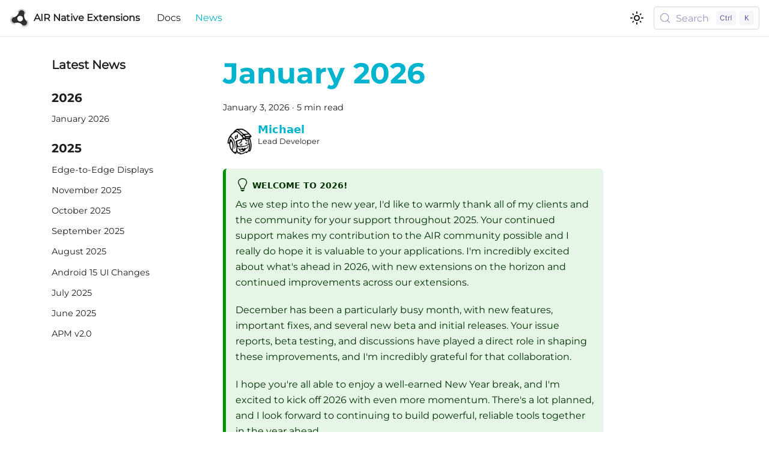

--- FILE ---
content_type: text/html; charset=utf-8
request_url: https://docs.airnativeextensions.com/news/
body_size: 9204
content:
<!doctype html>
<html lang="en" dir="ltr" class="blog-wrapper blog-list-page plugin-blog plugin-id-default" data-has-hydrated="false">
<head>
<meta charset="UTF-8">
<meta name="generator" content="Docusaurus v3.9.2">
<title data-rh="true">Blog | air native extensions</title><meta data-rh="true" name="viewport" content="width=device-width,initial-scale=1"><meta data-rh="true" name="twitter:card" content="summary_large_image"><meta data-rh="true" property="og:image" content="https://docs.airnativeextensions.com/img/ane-icon-black.png"><meta data-rh="true" name="twitter:image" content="https://docs.airnativeextensions.com/img/ane-icon-black.png"><meta data-rh="true" property="og:url" content="https://docs.airnativeextensions.com/news"><meta data-rh="true" property="og:locale" content="en"><meta data-rh="true" name="docusaurus_locale" content="en"><meta data-rh="true" name="docsearch:language" content="en"><meta data-rh="true" property="og:title" content="Blog | air native extensions"><meta data-rh="true" name="description" content="distriqt // Native Extension News"><meta data-rh="true" property="og:description" content="distriqt // Native Extension News"><meta data-rh="true" name="docusaurus_tag" content="blog_posts_list"><meta data-rh="true" name="docsearch:docusaurus_tag" content="blog_posts_list"><link data-rh="true" rel="icon" href="/img/favicon.ico"><link data-rh="true" rel="canonical" href="https://docs.airnativeextensions.com/news"><link data-rh="true" rel="alternate" href="https://docs.airnativeextensions.com/news" hreflang="en"><link data-rh="true" rel="alternate" href="https://docs.airnativeextensions.com/news" hreflang="x-default"><link data-rh="true" rel="preconnect" href="https://WGX2M70X7C-dsn.algolia.net" crossorigin="anonymous"><script data-rh="true" type="application/ld+json">{"@context":"https://schema.org","@type":"Blog","@id":"https://docs.airnativeextensions.com/news","mainEntityOfPage":"https://docs.airnativeextensions.com/news","headline":"Blog","description":"distriqt // Native Extension News","blogPost":[{"@type":"BlogPosting","@id":"https://docs.airnativeextensions.com/news/2026-01","mainEntityOfPage":"https://docs.airnativeextensions.com/news/2026-01","url":"https://docs.airnativeextensions.com/news/2026-01","headline":"January 2026","name":"January 2026","description":"Extension Updates","datePublished":"2026-01-03T00:00:00.000Z","author":{"@type":"Person","name":"Michael","description":"Lead Developer","url":"https://github.com/marchbold","image":"https://avatars3.githubusercontent.com/u/442356?s=460&v=4"},"image":{"@type":"ImageObject","@id":"https://docs.airnativeextensions.com/images/adobeair.png","url":"https://docs.airnativeextensions.com/images/adobeair.png","contentUrl":"https://docs.airnativeextensions.com/images/adobeair.png","caption":"title image for the blog post: January 2026"},"keywords":[]},{"@type":"BlogPosting","@id":"https://docs.airnativeextensions.com/news/2025/12/16/edge-to-edge-displays","mainEntityOfPage":"https://docs.airnativeextensions.com/news/2025/12/16/edge-to-edge-displays","url":"https://docs.airnativeextensions.com/news/2025/12/16/edge-to-edge-displays","headline":"Edge-to-Edge Displays","name":"Edge-to-Edge Displays","description":"Using safe areas and window insets to handle rendering on edge-to-edge displays","datePublished":"2025-12-16T00:00:00.000Z","author":{"@type":"Person","name":"Michael","description":"Lead Developer","url":"https://github.com/marchbold","image":"https://avatars3.githubusercontent.com/u/442356?s=460&v=4"},"image":{"@type":"ImageObject","@id":"https://docs.airnativeextensions.com/images/display-safearea.png","url":"https://docs.airnativeextensions.com/images/display-safearea.png","contentUrl":"https://docs.airnativeextensions.com/images/display-safearea.png","caption":"title image for the blog post: Edge-to-Edge Displays"},"keywords":[]},{"@type":"BlogPosting","@id":"https://docs.airnativeextensions.com/news/2025-11","mainEntityOfPage":"https://docs.airnativeextensions.com/news/2025-11","url":"https://docs.airnativeextensions.com/news/2025-11","headline":"November 2025","name":"November 2025","description":"Extension Updates","datePublished":"2025-11-30T00:00:00.000Z","author":{"@type":"Person","name":"Michael","description":"Lead Developer","url":"https://github.com/marchbold","image":"https://avatars3.githubusercontent.com/u/442356?s=460&v=4"},"image":{"@type":"ImageObject","@id":"https://docs.airnativeextensions.com/images/adobeair.png","url":"https://docs.airnativeextensions.com/images/adobeair.png","contentUrl":"https://docs.airnativeextensions.com/images/adobeair.png","caption":"title image for the blog post: November 2025"},"keywords":[]},{"@type":"BlogPosting","@id":"https://docs.airnativeextensions.com/news/2025-10","mainEntityOfPage":"https://docs.airnativeextensions.com/news/2025-10","url":"https://docs.airnativeextensions.com/news/2025-10","headline":"October 2025","name":"October 2025","description":"Extension Updates","datePublished":"2025-10-30T00:00:00.000Z","author":{"@type":"Person","name":"Michael","description":"Lead Developer","url":"https://github.com/marchbold","image":"https://avatars3.githubusercontent.com/u/442356?s=460&v=4"},"image":{"@type":"ImageObject","@id":"https://docs.airnativeextensions.com/images/adobeair.png","url":"https://docs.airnativeextensions.com/images/adobeair.png","contentUrl":"https://docs.airnativeextensions.com/images/adobeair.png","caption":"title image for the blog post: October 2025"},"keywords":[]},{"@type":"BlogPosting","@id":"https://docs.airnativeextensions.com/news/2025-09","mainEntityOfPage":"https://docs.airnativeextensions.com/news/2025-09","url":"https://docs.airnativeextensions.com/news/2025-09","headline":"September 2025","name":"September 2025","description":"Extension Updates","datePublished":"2025-09-30T00:00:00.000Z","author":{"@type":"Person","name":"Michael","description":"Lead Developer","url":"https://github.com/marchbold","image":"https://avatars3.githubusercontent.com/u/442356?s=460&v=4"},"image":{"@type":"ImageObject","@id":"https://docs.airnativeextensions.com/images/adobeair.png","url":"https://docs.airnativeextensions.com/images/adobeair.png","contentUrl":"https://docs.airnativeextensions.com/images/adobeair.png","caption":"title image for the blog post: September 2025"},"keywords":[]},{"@type":"BlogPosting","@id":"https://docs.airnativeextensions.com/news/2025-08","mainEntityOfPage":"https://docs.airnativeextensions.com/news/2025-08","url":"https://docs.airnativeextensions.com/news/2025-08","headline":"August 2025","name":"August 2025","description":"Extension Updates","datePublished":"2025-08-31T00:00:00.000Z","author":{"@type":"Person","name":"Michael","description":"Lead Developer","url":"https://github.com/marchbold","image":"https://avatars3.githubusercontent.com/u/442356?s=460&v=4"},"image":{"@type":"ImageObject","@id":"https://docs.airnativeextensions.com/images/adobeair.png","url":"https://docs.airnativeextensions.com/images/adobeair.png","contentUrl":"https://docs.airnativeextensions.com/images/adobeair.png","caption":"title image for the blog post: August 2025"},"keywords":[]},{"@type":"BlogPosting","@id":"https://docs.airnativeextensions.com/news/2025/08/08/android-35-ui-changes","mainEntityOfPage":"https://docs.airnativeextensions.com/news/2025/08/08/android-35-ui-changes","url":"https://docs.airnativeextensions.com/news/2025/08/08/android-35-ui-changes","headline":"Android 15 UI Changes","name":"Android 15 UI Changes","description":"User experience and system UI changes in Android 15 (v35)","datePublished":"2025-08-08T00:00:00.000Z","author":{"@type":"Person","name":"Michael","description":"Lead Developer","url":"https://github.com/marchbold","image":"https://avatars3.githubusercontent.com/u/442356?s=460&v=4"},"image":{"@type":"ImageObject","@id":"https://docs.airnativeextensions.com/images/android.png","url":"https://docs.airnativeextensions.com/images/android.png","contentUrl":"https://docs.airnativeextensions.com/images/android.png","caption":"title image for the blog post: Android 15 UI Changes"},"keywords":[]},{"@type":"BlogPosting","@id":"https://docs.airnativeextensions.com/news/2025-07","mainEntityOfPage":"https://docs.airnativeextensions.com/news/2025-07","url":"https://docs.airnativeextensions.com/news/2025-07","headline":"July 2025","name":"July 2025","description":"Extension Updates","datePublished":"2025-07-30T00:00:00.000Z","author":{"@type":"Person","name":"Michael","description":"Lead Developer","url":"https://github.com/marchbold","image":"https://avatars3.githubusercontent.com/u/442356?s=460&v=4"},"image":{"@type":"ImageObject","@id":"https://docs.airnativeextensions.com/images/adobeair.png","url":"https://docs.airnativeextensions.com/images/adobeair.png","contentUrl":"https://docs.airnativeextensions.com/images/adobeair.png","caption":"title image for the blog post: July 2025"},"keywords":[]},{"@type":"BlogPosting","@id":"https://docs.airnativeextensions.com/news/2025-06","mainEntityOfPage":"https://docs.airnativeextensions.com/news/2025-06","url":"https://docs.airnativeextensions.com/news/2025-06","headline":"June 2025","name":"June 2025","description":"Extension Updates","datePublished":"2025-06-30T00:00:00.000Z","author":{"@type":"Person","name":"Michael","description":"Lead Developer","url":"https://github.com/marchbold","image":"https://avatars3.githubusercontent.com/u/442356?s=460&v=4"},"image":{"@type":"ImageObject","@id":"https://docs.airnativeextensions.com/images/adobeair.png","url":"https://docs.airnativeextensions.com/images/adobeair.png","contentUrl":"https://docs.airnativeextensions.com/images/adobeair.png","caption":"title image for the blog post: June 2025"},"keywords":[]},{"@type":"BlogPosting","@id":"https://docs.airnativeextensions.com/news/2025-03","mainEntityOfPage":"https://docs.airnativeextensions.com/news/2025-03","url":"https://docs.airnativeextensions.com/news/2025-03","headline":"APM v2.0","name":"APM v2.0","description":"APM update","datePublished":"2025-03-17T00:00:00.000Z","author":{"@type":"Person","name":"Michael","description":"Lead Developer","url":"https://github.com/marchbold","image":"https://avatars3.githubusercontent.com/u/442356?s=460&v=4"},"image":{"@type":"ImageObject","@id":"https://docs.airnativeextensions.com/images/airpackagemanager.png","url":"https://docs.airnativeextensions.com/images/airpackagemanager.png","contentUrl":"https://docs.airnativeextensions.com/images/airpackagemanager.png","caption":"title image for the blog post: APM v2.0"},"keywords":[]}]}</script><link rel="alternate" type="application/rss+xml" href="/news/rss.xml" title="air native extensions RSS Feed">
<link rel="alternate" type="application/atom+xml" href="/news/atom.xml" title="air native extensions Atom Feed">
<link rel="alternate" type="application/json" href="/news/feed.json" title="air native extensions JSON Feed">

<link rel="preconnect" href="https://www.google-analytics.com">
<script>window.ga=window.ga||function(){(ga.q=ga.q||[]).push(arguments)},ga.l=+new Date,ga("create","UA-188619114-3","auto"),ga("set","anonymizeIp",!0),ga("send","pageview")</script>
<script async src="https://www.google-analytics.com/analytics.js"></script>



<link rel="search" type="application/opensearchdescription+xml" title="air native extensions" href="/opensearch.xml"><link rel="stylesheet" href="/assets/css/styles.6b540ccd.css">
<script src="/assets/js/runtime~main.fb556b1b.js" defer="defer"></script>
<script src="/assets/js/main.770eb3cf.js" defer="defer"></script>
</head>
<body class="navigation-with-keyboard">
<svg style="display: none;"><defs>
<symbol id="theme-svg-external-link" viewBox="0 0 24 24"><path fill="currentColor" d="M21 13v10h-21v-19h12v2h-10v15h17v-8h2zm3-12h-10.988l4.035 4-6.977 7.07 2.828 2.828 6.977-7.07 4.125 4.172v-11z"/></symbol>
</defs></svg>
<script>!function(){var t=function(){try{return new URLSearchParams(window.location.search).get("docusaurus-theme")}catch(t){}}()||function(){try{return window.localStorage.getItem("theme")}catch(t){}}();document.documentElement.setAttribute("data-theme",t||"light"),document.documentElement.setAttribute("data-theme-choice",t||"light")}(),function(){try{const c=new URLSearchParams(window.location.search).entries();for(var[t,e]of c)if(t.startsWith("docusaurus-data-")){var a=t.replace("docusaurus-data-","data-");document.documentElement.setAttribute(a,e)}}catch(t){}}()</script><div id="__docusaurus"><link rel="preload" as="image" href="/img/ane-icon-black.png"><link rel="preload" as="image" href="/img/ane-icon-white.png"><link rel="preload" as="image" href="https://avatars3.githubusercontent.com/u/442356?s=460&amp;v=4"><div role="region" aria-label="Skip to main content"><a class="skipToContent_fXgn" href="#__docusaurus_skipToContent_fallback">Skip to main content</a></div><nav aria-label="Main" class="theme-layout-navbar navbar navbar--fixed-top"><div class="navbar__inner"><div class="theme-layout-navbar-left navbar__items"><button aria-label="Toggle navigation bar" aria-expanded="false" class="navbar__toggle clean-btn" type="button"><svg width="30" height="30" viewBox="0 0 30 30" aria-hidden="true"><path stroke="currentColor" stroke-linecap="round" stroke-miterlimit="10" stroke-width="2" d="M4 7h22M4 15h22M4 23h22"></path></svg></button><a class="navbar__brand" href="/"><div class="navbar__logo"><img src="/img/ane-icon-black.png" alt="AIR Native Extensions" class="themedComponent_mlkZ themedComponent--light_NVdE"><img src="/img/ane-icon-white.png" alt="AIR Native Extensions" class="themedComponent_mlkZ themedComponent--dark_xIcU"></div><b class="navbar__title text--truncate">AIR Native Extensions</b></a><a class="navbar__item navbar__link" href="/docs/">Docs</a><a aria-current="page" class="navbar__item navbar__link navbar__link--active" href="/news/">News</a></div><div class="theme-layout-navbar-right navbar__items navbar__items--right"><div class="toggle_vylO colorModeToggle_DEke"><button class="clean-btn toggleButton_gllP toggleButtonDisabled_aARS" type="button" disabled="" title="system mode" aria-label="Switch between dark and light mode (currently system mode)"><svg viewBox="0 0 24 24" width="24" height="24" aria-hidden="true" class="toggleIcon_g3eP lightToggleIcon_pyhR"><path fill="currentColor" d="M12,9c1.65,0,3,1.35,3,3s-1.35,3-3,3s-3-1.35-3-3S10.35,9,12,9 M12,7c-2.76,0-5,2.24-5,5s2.24,5,5,5s5-2.24,5-5 S14.76,7,12,7L12,7z M2,13l2,0c0.55,0,1-0.45,1-1s-0.45-1-1-1l-2,0c-0.55,0-1,0.45-1,1S1.45,13,2,13z M20,13l2,0c0.55,0,1-0.45,1-1 s-0.45-1-1-1l-2,0c-0.55,0-1,0.45-1,1S19.45,13,20,13z M11,2v2c0,0.55,0.45,1,1,1s1-0.45,1-1V2c0-0.55-0.45-1-1-1S11,1.45,11,2z M11,20v2c0,0.55,0.45,1,1,1s1-0.45,1-1v-2c0-0.55-0.45-1-1-1C11.45,19,11,19.45,11,20z M5.99,4.58c-0.39-0.39-1.03-0.39-1.41,0 c-0.39,0.39-0.39,1.03,0,1.41l1.06,1.06c0.39,0.39,1.03,0.39,1.41,0s0.39-1.03,0-1.41L5.99,4.58z M18.36,16.95 c-0.39-0.39-1.03-0.39-1.41,0c-0.39,0.39-0.39,1.03,0,1.41l1.06,1.06c0.39,0.39,1.03,0.39,1.41,0c0.39-0.39,0.39-1.03,0-1.41 L18.36,16.95z M19.42,5.99c0.39-0.39,0.39-1.03,0-1.41c-0.39-0.39-1.03-0.39-1.41,0l-1.06,1.06c-0.39,0.39-0.39,1.03,0,1.41 s1.03,0.39,1.41,0L19.42,5.99z M7.05,18.36c0.39-0.39,0.39-1.03,0-1.41c-0.39-0.39-1.03-0.39-1.41,0l-1.06,1.06 c-0.39,0.39-0.39,1.03,0,1.41s1.03,0.39,1.41,0L7.05,18.36z"></path></svg><svg viewBox="0 0 24 24" width="24" height="24" aria-hidden="true" class="toggleIcon_g3eP darkToggleIcon_wfgR"><path fill="currentColor" d="M9.37,5.51C9.19,6.15,9.1,6.82,9.1,7.5c0,4.08,3.32,7.4,7.4,7.4c0.68,0,1.35-0.09,1.99-0.27C17.45,17.19,14.93,19,12,19 c-3.86,0-7-3.14-7-7C5,9.07,6.81,6.55,9.37,5.51z M12,3c-4.97,0-9,4.03-9,9s4.03,9,9,9s9-4.03,9-9c0-0.46-0.04-0.92-0.1-1.36 c-0.98,1.37-2.58,2.26-4.4,2.26c-2.98,0-5.4-2.42-5.4-5.4c0-1.81,0.89-3.42,2.26-4.4C12.92,3.04,12.46,3,12,3L12,3z"></path></svg><svg viewBox="0 0 24 24" width="24" height="24" aria-hidden="true" class="toggleIcon_g3eP systemToggleIcon_QzmC"><path fill="currentColor" d="m12 21c4.971 0 9-4.029 9-9s-4.029-9-9-9-9 4.029-9 9 4.029 9 9 9zm4.95-13.95c1.313 1.313 2.05 3.093 2.05 4.95s-0.738 3.637-2.05 4.95c-1.313 1.313-3.093 2.05-4.95 2.05v-14c1.857 0 3.637 0.737 4.95 2.05z"></path></svg></button></div><div class="navbarSearchContainer_Bca1"><button type="button" class="DocSearch DocSearch-Button" aria-label="Search (Meta+k)" aria-keyshortcuts="Meta+k"><span class="DocSearch-Button-Container"><svg width="20" height="20" class="DocSearch-Search-Icon" viewBox="0 0 24 24" aria-hidden="true"><circle cx="11" cy="11" r="8" stroke="currentColor" fill="none" stroke-width="1.4"></circle><path d="m21 21-4.3-4.3" stroke="currentColor" fill="none" stroke-linecap="round" stroke-linejoin="round"></path></svg><span class="DocSearch-Button-Placeholder">Search</span></span><span class="DocSearch-Button-Keys"></span></button></div></div></div><div role="presentation" class="navbar-sidebar__backdrop"></div></nav><div id="__docusaurus_skipToContent_fallback" class="theme-layout-main main-wrapper mainWrapper_z2l0"><div class="container margin-vert--lg"><div class="row"><aside class="col col--3"><nav class="sidebar_re4s thin-scrollbar" aria-label="Blog recent posts navigation"><div class="sidebarItemTitle_pO2u margin-bottom--md">Latest News</div><div role="group"><h3 class="yearGroupHeading_rMGB">2026</h3><ul class="sidebarItemList_Yudw clean-list"><li class="sidebarItem__DBe"><a class="sidebarItemLink_mo7H" href="/news/2026-01">January 2026</a></li></ul></div><div role="group"><h3 class="yearGroupHeading_rMGB">2025</h3><ul class="sidebarItemList_Yudw clean-list"><li class="sidebarItem__DBe"><a class="sidebarItemLink_mo7H" href="/news/2025/12/16/edge-to-edge-displays">Edge-to-Edge Displays</a></li><li class="sidebarItem__DBe"><a class="sidebarItemLink_mo7H" href="/news/2025-11">November 2025</a></li><li class="sidebarItem__DBe"><a class="sidebarItemLink_mo7H" href="/news/2025-10">October 2025</a></li><li class="sidebarItem__DBe"><a class="sidebarItemLink_mo7H" href="/news/2025-09">September 2025</a></li><li class="sidebarItem__DBe"><a class="sidebarItemLink_mo7H" href="/news/2025-08">August 2025</a></li><li class="sidebarItem__DBe"><a class="sidebarItemLink_mo7H" href="/news/2025/08/08/android-35-ui-changes">Android 15 UI Changes</a></li><li class="sidebarItem__DBe"><a class="sidebarItemLink_mo7H" href="/news/2025-07">July 2025</a></li><li class="sidebarItem__DBe"><a class="sidebarItemLink_mo7H" href="/news/2025-06">June 2025</a></li><li class="sidebarItem__DBe"><a class="sidebarItemLink_mo7H" href="/news/2025-03">APM v2.0</a></li></ul></div></nav></aside><main class="col col--7"><article class="margin-bottom--xl"><header><h2 class="title_f1Hy"><a href="/news/2026-01">January 2026</a></h2><div class="container_mt6G margin-vert--md"><time datetime="2026-01-03T00:00:00.000Z">January 3, 2026</time> · <!-- -->5 min read</div><div class="margin-top--md margin-bottom--sm row"><div class="col col--12 authorCol_Hf19"><div class="avatar margin-bottom--sm"><a href="https://github.com/marchbold" target="_blank" rel="noopener noreferrer" class="avatar__photo-link"><img class="avatar__photo authorImage_XqGP" src="https://avatars3.githubusercontent.com/u/442356?s=460&amp;v=4" alt="Michael"></a><div class="avatar__intro authorDetails_lV9A"><div class="avatar__name"><a href="https://github.com/marchbold" target="_blank" rel="noopener noreferrer"><span class="authorName_yefp" translate="no">Michael</span></a></div><small class="authorTitle_nd0D" title="Lead Developer">Lead Developer</small><div class="authorSocials_rSDt"></div></div></div></div></div></header><div class="markdown"><div class="theme-admonition theme-admonition-tip admonition_xJq3 alert alert--success"><div class="admonitionHeading_Gvgb"><span class="admonitionIcon_Rf37"><svg viewBox="0 0 12 16"><path fill-rule="evenodd" d="M6.5 0C3.48 0 1 2.19 1 5c0 .92.55 2.25 1 3 1.34 2.25 1.78 2.78 2 4v1h5v-1c.22-1.22.66-1.75 2-4 .45-.75 1-2.08 1-3 0-2.81-2.48-5-5.5-5zm3.64 7.48c-.25.44-.47.8-.67 1.11-.86 1.41-1.25 2.06-1.45 3.23-.02.05-.02.11-.02.17H5c0-.06 0-.13-.02-.17-.2-1.17-.59-1.83-1.45-3.23-.2-.31-.42-.67-.67-1.11C2.44 6.78 2 5.65 2 5c0-2.2 2.02-4 4.5-4 1.22 0 2.36.42 3.22 1.19C10.55 2.94 11 3.94 11 5c0 .66-.44 1.78-.86 2.48zM4 14h5c-.23 1.14-1.3 2-2.5 2s-2.27-.86-2.5-2z"></path></svg></span>Welcome to 2026!</div><div class="admonitionContent_BuS1"><p>As we step into the new year, I&#x27;d like to warmly thank all of my clients and the community for your support throughout 2025. Your continued support makes my contribution to the AIR community possible and I really do hope it is valuable to your applications. I&#x27;m incredibly excited about what&#x27;s ahead in 2026, with new extensions on the horizon and continued improvements across our extensions.</p><p>December has been a particularly busy month, with new features, important fixes, and several new beta and initial releases. Your issue reports, beta testing, and discussions have played a direct role in shaping these improvements, and I&#x27;m incredibly grateful for that collaboration.</p><p>I hope you&#x27;re all able to enjoy a well-earned New Year break, and I&#x27;m excited to kick off 2026 with even more momentum. There&#x27;s a lot planned, and I look forward to continuing to build powerful, reliable tools together in the year ahead.</p><p>Wishing you a relaxing break and an exciting start to 2026.</p><p>If you have a project in mind and are looking for development support, please don&#x27;t hesitate to reach out. I&#x27;m excited to kick off new projects in 2026 and <a href="mailto:ma@distriqt.com" target="_blank" rel="noopener noreferrer" class="">would love to chat</a>.</p><p>Happy coding!</p></div></div></div><footer class="row docusaurus-mt-lg"><div class="col col--9"><b>Tags:</b><ul class="tags_jXut padding--none margin-left--sm"><li class="tag_QGVx"><a rel="tag" class="tag_zVej tagRegular_sFm0" href="/news/tags/newsletter">newsletter</a></li><li class="tag_QGVx"><a rel="tag" class="tag_zVej tagRegular_sFm0" href="/news/tags/image">image</a></li><li class="tag_QGVx"><a rel="tag" class="tag_zVej tagRegular_sFm0" href="/news/tags/nativewebview">nativewebview</a></li><li class="tag_QGVx"><a rel="tag" class="tag_zVej tagRegular_sFm0" href="/news/tags/agerange">agerange</a></li><li class="tag_QGVx"><a rel="tag" class="tag_zVej tagRegular_sFm0" href="/news/tags/display">display</a></li></ul></div><div class="col text--right col--3"><a aria-label="Read more about January 2026" href="/news/2026-01"><b>Read more</b></a></div></footer></article><article class="margin-bottom--xl"><header><h2 class="title_f1Hy"><a href="/news/2025/12/16/edge-to-edge-displays">Edge-to-Edge Displays</a></h2><div class="container_mt6G margin-vert--md"><time datetime="2025-12-16T00:00:00.000Z">December 16, 2025</time> · <!-- -->5 min read</div><div class="margin-top--md margin-bottom--sm row"><div class="col col--12 authorCol_Hf19"><div class="avatar margin-bottom--sm"><a href="https://github.com/marchbold" target="_blank" rel="noopener noreferrer" class="avatar__photo-link"><img class="avatar__photo authorImage_XqGP" src="https://avatars3.githubusercontent.com/u/442356?s=460&amp;v=4" alt="Michael"></a><div class="avatar__intro authorDetails_lV9A"><div class="avatar__name"><a href="https://github.com/marchbold" target="_blank" rel="noopener noreferrer"><span class="authorName_yefp" translate="no">Michael</span></a></div><small class="authorTitle_nd0D" title="Lead Developer">Lead Developer</small><div class="authorSocials_rSDt"></div></div></div></div></div></header><div class="markdown"><p><img decoding="async" loading="lazy" src="/assets/images/display-safearea-04344d1c792187e9a6908970b8b27b77.png" width="800" height="400" class="img_ev3q"></p>
<p>Edge-to-edge layouts means that the window spans the entire width and height of the display by drawing behind the system bars including the status bar, caption bar, and navigation bar.</p>
<p>This means that your content may render behind operating system elements and you will need to account for this in the design and execution of your application.
You will likely want to render certain content under the system UI, such as scrolling and non-UI elements however it is important that your interactive elements never get rendered in these areas.</p>
<p>For example in the following a button is obscured by the navigation bar:</p>
<table><thead><tr><th>Obscured</th><th>Correctly Rendered</th></tr></thead><tbody><tr><td><img decoding="async" loading="lazy" src="/assets/images/hidden-ui-element-21c8e1980ec04a851547cea183df801b.png" width="512" height="190" class="img_ev3q"></td><td><img decoding="async" loading="lazy" src="/assets/images/ui-element-4ae34e5a8448a13ff2c4e1ee95513f81.png" width="512" height="190" class="img_ev3q"></td></tr></tbody></table>
<p>Using the methods here you will be able to correctly implement these solutions in your application.</p></div><footer class="row docusaurus-mt-lg"><div class="col col--9"><b>Tags:</b><ul class="tags_jXut padding--none margin-left--sm"><li class="tag_QGVx"><a rel="tag" class="tag_zVej tagRegular_sFm0" href="/news/tags/safearea">safearea</a></li><li class="tag_QGVx"><a rel="tag" class="tag_zVej tagRegular_sFm0" href="/news/tags/display">display</a></li><li class="tag_QGVx"><a rel="tag" class="tag_zVej tagRegular_sFm0" href="/news/tags/airsdk">airsdk</a></li><li class="tag_QGVx"><a rel="tag" class="tag_zVej tagRegular_sFm0" href="/news/tags/tips">tips</a></li></ul></div><div class="col text--right col--3"><a aria-label="Read more about Edge-to-Edge Displays" href="/news/2025/12/16/edge-to-edge-displays"><b>Read more</b></a></div></footer></article><article class="margin-bottom--xl"><header><h2 class="title_f1Hy"><a href="/news/2025-11">November 2025</a></h2><div class="container_mt6G margin-vert--md"><time datetime="2025-11-30T00:00:00.000Z">November 30, 2025</time> · <!-- -->4 min read</div><div class="margin-top--md margin-bottom--sm row"><div class="col col--12 authorCol_Hf19"><div class="avatar margin-bottom--sm"><a href="https://github.com/marchbold" target="_blank" rel="noopener noreferrer" class="avatar__photo-link"><img class="avatar__photo authorImage_XqGP" src="https://avatars3.githubusercontent.com/u/442356?s=460&amp;v=4" alt="Michael"></a><div class="avatar__intro authorDetails_lV9A"><div class="avatar__name"><a href="https://github.com/marchbold" target="_blank" rel="noopener noreferrer"><span class="authorName_yefp" translate="no">Michael</span></a></div><small class="authorTitle_nd0D" title="Lead Developer">Lead Developer</small><div class="authorSocials_rSDt"></div></div></div></div></div></header><div class="markdown"><blockquote>
<p>November Release Roundup</p>
</blockquote>
<p>Welcome to this month’s extension update! We’ve been busy refining existing tools and expanding support across platforms to keep your AIR development workflow modern, reliable, and aligned with evolving platform requirements. This release brings important improvements to the WebP extension - now fully supported on macOS and Windows - as well as the first beta of our new AgeRange extension, designed to simplify age-verification flows on iOS and Android. There’s also ongoing progress on the new Display extension, and we’d love your help testing it.</p></div><footer class="row docusaurus-mt-lg"><div class="col col--9"><b>Tags:</b><ul class="tags_jXut padding--none margin-left--sm"><li class="tag_QGVx"><a rel="tag" class="tag_zVej tagRegular_sFm0" href="/news/tags/newsletter">newsletter</a></li><li class="tag_QGVx"><a rel="tag" class="tag_zVej tagRegular_sFm0" href="/news/tags/agerange">agerange</a></li><li class="tag_QGVx"><a rel="tag" class="tag_zVej tagRegular_sFm0" href="/news/tags/webp">webp</a></li></ul></div><div class="col text--right col--3"><a aria-label="Read more about November 2025" href="/news/2025-11"><b>Read more</b></a></div></footer></article><article class="margin-bottom--xl"><header><h2 class="title_f1Hy"><a href="/news/2025-10">October 2025</a></h2><div class="container_mt6G margin-vert--md"><time datetime="2025-10-30T00:00:00.000Z">October 30, 2025</time> · <!-- -->4 min read</div><div class="margin-top--md margin-bottom--sm row"><div class="col col--12 authorCol_Hf19"><div class="avatar margin-bottom--sm"><a href="https://github.com/marchbold" target="_blank" rel="noopener noreferrer" class="avatar__photo-link"><img class="avatar__photo authorImage_XqGP" src="https://avatars3.githubusercontent.com/u/442356?s=460&amp;v=4" alt="Michael"></a><div class="avatar__intro authorDetails_lV9A"><div class="avatar__name"><a href="https://github.com/marchbold" target="_blank" rel="noopener noreferrer"><span class="authorName_yefp" translate="no">Michael</span></a></div><small class="authorTitle_nd0D" title="Lead Developer">Lead Developer</small><div class="authorSocials_rSDt"></div></div></div></div></div></header><div class="markdown"><blockquote>
<p>October Release Roundup</p>
</blockquote>
<p>This month we’ve released a range of updates focusing on macOS compatibility, Android 15 edge-to-edge improvements, and major SDK updates across Adverts, Facebook, and mediation extensions.</p>
<p>These updates continue our commitment to keeping all ANEs stable, modern, and aligned with the latest platform changes from Google and Apple.</p></div><footer class="row docusaurus-mt-lg"><div class="col col--9"><b>Tags:</b><ul class="tags_jXut padding--none margin-left--sm"><li class="tag_QGVx"><a rel="tag" class="tag_zVej tagRegular_sFm0" href="/news/tags/newsletter">newsletter</a></li><li class="tag_QGVx"><a rel="tag" class="tag_zVej tagRegular_sFm0" href="/news/tags/inappbilling">inappbilling</a></li><li class="tag_QGVx"><a rel="tag" class="tag_zVej tagRegular_sFm0" href="/news/tags/adverts">adverts</a></li><li class="tag_QGVx"><a rel="tag" class="tag_zVej tagRegular_sFm0" href="/news/tags/location">location</a></li><li class="tag_QGVx"><a rel="tag" class="tag_zVej tagRegular_sFm0" href="/news/tags/branch">branch</a></li><li class="tag_QGVx"><a rel="tag" class="tag_zVej tagRegular_sFm0" href="/news/tags/singular">singular</a></li><li class="tag_QGVx"><a rel="tag" class="tag_zVej tagRegular_sFm0" href="/news/tags/scanner">scanner</a></li><li class="tag_QGVx"><a rel="tag" class="tag_zVej tagRegular_sFm0" href="/news/tags/mediaplayer">mediaplayer</a></li><li class="tag_QGVx"><a rel="tag" class="tag_zVej tagRegular_sFm0" href="/news/tags/audiorecorder">audiorecorder</a></li><li class="tag_QGVx"><a rel="tag" class="tag_zVej tagRegular_sFm0" href="/news/tags/gameservices">gameservices</a></li><li class="tag_QGVx"><a rel="tag" class="tag_zVej tagRegular_sFm0" href="/news/tags/pushnotifications">pushnotifications</a></li></ul></div><div class="col text--right col--3"><a aria-label="Read more about October 2025" href="/news/2025-10"><b>Read more</b></a></div></footer></article><article class="margin-bottom--xl"><header><h2 class="title_f1Hy"><a href="/news/2025-09">September 2025</a></h2><div class="container_mt6G margin-vert--md"><time datetime="2025-09-30T00:00:00.000Z">September 30, 2025</time> · <!-- -->5 min read</div><div class="margin-top--md margin-bottom--sm row"><div class="col col--12 authorCol_Hf19"><div class="avatar margin-bottom--sm"><a href="https://github.com/marchbold" target="_blank" rel="noopener noreferrer" class="avatar__photo-link"><img class="avatar__photo authorImage_XqGP" src="https://avatars3.githubusercontent.com/u/442356?s=460&amp;v=4" alt="Michael"></a><div class="avatar__intro authorDetails_lV9A"><div class="avatar__name"><a href="https://github.com/marchbold" target="_blank" rel="noopener noreferrer"><span class="authorName_yefp" translate="no">Michael</span></a></div><small class="authorTitle_nd0D" title="Lead Developer">Lead Developer</small><div class="authorSocials_rSDt"></div></div></div></div></div></header><div class="markdown"><blockquote>
<p>September Release Roundup: Android 15 &amp; iOS 26 Compatibility</p>
</blockquote>
<p>Great news for all our developers! This month brings critical updates across our extension portfolio to ensure compatibility with Android 15 (API 35) and iOS 26, along with exciting new features to enhance your applications.</p></div><footer class="row docusaurus-mt-lg"><div class="col col--9"><b>Tags:</b><ul class="tags_jXut padding--none margin-left--sm"><li class="tag_QGVx"><a rel="tag" class="tag_zVej tagRegular_sFm0" href="/news/tags/newsletter">newsletter</a></li><li class="tag_QGVx"><a rel="tag" class="tag_zVej tagRegular_sFm0" href="/news/tags/inappbilling">inappbilling</a></li><li class="tag_QGVx"><a rel="tag" class="tag_zVej tagRegular_sFm0" href="/news/tags/adverts">adverts</a></li><li class="tag_QGVx"><a rel="tag" class="tag_zVej tagRegular_sFm0" href="/news/tags/location">location</a></li><li class="tag_QGVx"><a rel="tag" class="tag_zVej tagRegular_sFm0" href="/news/tags/branch">branch</a></li><li class="tag_QGVx"><a rel="tag" class="tag_zVej tagRegular_sFm0" href="/news/tags/singular">singular</a></li><li class="tag_QGVx"><a rel="tag" class="tag_zVej tagRegular_sFm0" href="/news/tags/scanner">scanner</a></li><li class="tag_QGVx"><a rel="tag" class="tag_zVej tagRegular_sFm0" href="/news/tags/mediaplayer">mediaplayer</a></li><li class="tag_QGVx"><a rel="tag" class="tag_zVej tagRegular_sFm0" href="/news/tags/audiorecorder">audiorecorder</a></li><li class="tag_QGVx"><a rel="tag" class="tag_zVej tagRegular_sFm0" href="/news/tags/gameservices">gameservices</a></li><li class="tag_QGVx"><a rel="tag" class="tag_zVej tagRegular_sFm0" href="/news/tags/pushnotifications">pushnotifications</a></li></ul></div><div class="col text--right col--3"><a aria-label="Read more about September 2025" href="/news/2025-09"><b>Read more</b></a></div></footer></article><article class="margin-bottom--xl"><header><h2 class="title_f1Hy"><a href="/news/2025-08">August 2025</a></h2><div class="container_mt6G margin-vert--md"><time datetime="2025-08-31T00:00:00.000Z">August 31, 2025</time> · <!-- -->5 min read</div><div class="margin-top--md margin-bottom--sm row"><div class="col col--12 authorCol_Hf19"><div class="avatar margin-bottom--sm"><a href="https://github.com/marchbold" target="_blank" rel="noopener noreferrer" class="avatar__photo-link"><img class="avatar__photo authorImage_XqGP" src="https://avatars3.githubusercontent.com/u/442356?s=460&amp;v=4" alt="Michael"></a><div class="avatar__intro authorDetails_lV9A"><div class="avatar__name"><a href="https://github.com/marchbold" target="_blank" rel="noopener noreferrer"><span class="authorName_yefp" translate="no">Michael</span></a></div><small class="authorTitle_nd0D" title="Lead Developer">Lead Developer</small><div class="authorSocials_rSDt"></div></div></div></div></div></header><div class="markdown"><blockquote>
<p>August Release Roundup: Major updates across several extensions</p>
</blockquote>
<p>This month brings one of the biggest waves of updates we&#x27;ve seen recently, with multiple major version releases, SDK updates, and a few important deprecations to note.  A lot of these updates bring improved compatibility with Android 35 with the major view changes that are required with any app updates now.</p>
<p>This August has been a month of <strong>major foundation upgrades</strong> - from Firebase and Play Services to Media Player and Adverts. While some updates require careful migration (especially Firebase and Game Services), they set developers up with the latest features, improved stability, and compliance with upcoming platform changes.</p>
<p>If you&#x27;re using any of these extensions, now is the time to update your projects and plan migrations ahead of deprecations like <strong>Firebase Dynamic Links</strong>.</p></div><footer class="row docusaurus-mt-lg"><div class="col col--9"><b>Tags:</b><ul class="tags_jXut padding--none margin-left--sm"><li class="tag_QGVx"><a rel="tag" class="tag_zVej tagRegular_sFm0" href="/news/tags/newsletter">newsletter</a></li><li class="tag_QGVx"><a rel="tag" class="tag_zVej tagRegular_sFm0" href="/news/tags/inappbilling">inappbilling</a></li><li class="tag_QGVx"><a rel="tag" class="tag_zVej tagRegular_sFm0" href="/news/tags/adverts">adverts</a></li><li class="tag_QGVx"><a rel="tag" class="tag_zVej tagRegular_sFm0" href="/news/tags/googleidentity">googleidentity</a></li></ul></div><div class="col text--right col--3"><a aria-label="Read more about August 2025" href="/news/2025-08"><b>Read more</b></a></div></footer></article><article class="margin-bottom--xl"><header><h2 class="title_f1Hy"><a href="/news/2025/08/08/android-35-ui-changes">Android 15 UI Changes</a></h2><div class="container_mt6G margin-vert--md"><time datetime="2025-08-08T00:00:00.000Z">August 8, 2025</time> · <!-- -->3 min read</div><div class="margin-top--md margin-bottom--sm row"><div class="col col--12 authorCol_Hf19"><div class="avatar margin-bottom--sm"><a href="https://github.com/marchbold" target="_blank" rel="noopener noreferrer" class="avatar__photo-link"><img class="avatar__photo authorImage_XqGP" src="https://avatars3.githubusercontent.com/u/442356?s=460&amp;v=4" alt="Michael"></a><div class="avatar__intro authorDetails_lV9A"><div class="avatar__name"><a href="https://github.com/marchbold" target="_blank" rel="noopener noreferrer"><span class="authorName_yefp" translate="no">Michael</span></a></div><small class="authorTitle_nd0D" title="Lead Developer">Lead Developer</small><div class="authorSocials_rSDt"></div></div></div></div></div></header><div class="markdown"><p>Android 15 (API v35) includes some changes that are intended to create a more consistent, intuitive user experience.</p>
<div class="theme-admonition theme-admonition-note admonition_xJq3 alert alert--secondary"><div class="admonitionHeading_Gvgb"><span class="admonitionIcon_Rf37"><svg viewBox="0 0 14 16"><path fill-rule="evenodd" d="M6.3 5.69a.942.942 0 0 1-.28-.7c0-.28.09-.52.28-.7.19-.18.42-.28.7-.28.28 0 .52.09.7.28.18.19.28.42.28.7 0 .28-.09.52-.28.7a1 1 0 0 1-.7.3c-.28 0-.52-.11-.7-.3zM8 7.99c-.02-.25-.11-.48-.31-.69-.2-.19-.42-.3-.69-.31H6c-.27.02-.48.13-.69.31-.2.2-.3.44-.31.69h1v3c.02.27.11.5.31.69.2.2.42.31.69.31h1c.27 0 .48-.11.69-.31.2-.19.3-.42.31-.69H8V7.98v.01zM7 2.3c-3.14 0-5.7 2.54-5.7 5.68 0 3.14 2.56 5.7 5.7 5.7s5.7-2.55 5.7-5.7c0-3.15-2.56-5.69-5.7-5.69v.01zM7 .98c3.86 0 7 3.14 7 7s-3.14 7-7 7-7-3.12-7-7 3.14-7 7-7z"></path></svg></span>note</div><div class="admonitionContent_BuS1"><p>You can read the official release of this information here: <a href="https://developer.android.com/about/versions/15/behavior-changes-15" target="_blank" rel="noopener noreferrer" class="">https://developer.android.com/about/versions/15/behavior-changes-15</a></p></div></div></div><footer class="row docusaurus-mt-lg"><div class="col col--9"><b>Tags:</b><ul class="tags_jXut padding--none margin-left--sm"><li class="tag_QGVx"><a rel="tag" class="tag_zVej tagRegular_sFm0" href="/news/tags/android">android</a></li><li class="tag_QGVx"><a rel="tag" class="tag_zVej tagRegular_sFm0" href="/news/tags/tips">tips</a></li></ul></div><div class="col text--right col--3"><a aria-label="Read more about Android 15 UI Changes" href="/news/2025/08/08/android-35-ui-changes"><b>Read more</b></a></div></footer></article><article class="margin-bottom--xl"><header><h2 class="title_f1Hy"><a href="/news/2025-07">July 2025</a></h2><div class="container_mt6G margin-vert--md"><time datetime="2025-07-30T00:00:00.000Z">July 30, 2025</time> · <!-- -->4 min read</div><div class="margin-top--md margin-bottom--sm row"><div class="col col--12 authorCol_Hf19"><div class="avatar margin-bottom--sm"><a href="https://github.com/marchbold" target="_blank" rel="noopener noreferrer" class="avatar__photo-link"><img class="avatar__photo authorImage_XqGP" src="https://avatars3.githubusercontent.com/u/442356?s=460&amp;v=4" alt="Michael"></a><div class="avatar__intro authorDetails_lV9A"><div class="avatar__name"><a href="https://github.com/marchbold" target="_blank" rel="noopener noreferrer"><span class="authorName_yefp" translate="no">Michael</span></a></div><small class="authorTitle_nd0D" title="Lead Developer">Lead Developer</small><div class="authorSocials_rSDt"></div></div></div></div></div></header><div class="markdown"><blockquote>
<p>Play Billing v7 (Android 35), Adverts</p>
</blockquote>
<p>We&#x27;ve had a big month of updates! From crucial billing upgrades to smoother sign-ins and better mediation support, this round of releases helps you stay compliant, improve user experience, and keep things running smoothly.</p>
<p>We&#x27;d also like to take a moment to thank everyone who has migrated to our new payment provider and started using the new website. We hope the transition has been smooth and that you&#x27;re finding the new site easier to use. If you run into any issues or have any questions, don&#x27;t hesitate to reach out - we&#x27;re always happy to help!</p></div><footer class="row docusaurus-mt-lg"><div class="col col--9"><b>Tags:</b><ul class="tags_jXut padding--none margin-left--sm"><li class="tag_QGVx"><a rel="tag" class="tag_zVej tagRegular_sFm0" href="/news/tags/newsletter">newsletter</a></li><li class="tag_QGVx"><a rel="tag" class="tag_zVej tagRegular_sFm0" href="/news/tags/inappbilling">inappbilling</a></li><li class="tag_QGVx"><a rel="tag" class="tag_zVej tagRegular_sFm0" href="/news/tags/adverts">adverts</a></li><li class="tag_QGVx"><a rel="tag" class="tag_zVej tagRegular_sFm0" href="/news/tags/googleidentity">googleidentity</a></li></ul></div><div class="col text--right col--3"><a aria-label="Read more about July 2025" href="/news/2025-07"><b>Read more</b></a></div></footer></article><article class="margin-bottom--xl"><header><h2 class="title_f1Hy"><a href="/news/2025-06">June 2025</a></h2><div class="container_mt6G margin-vert--md"><time datetime="2025-06-30T00:00:00.000Z">June 30, 2025</time> · <!-- -->8 min read</div><div class="margin-top--md margin-bottom--sm row"><div class="col col--12 authorCol_Hf19"><div class="avatar margin-bottom--sm"><a href="https://github.com/marchbold" target="_blank" rel="noopener noreferrer" class="avatar__photo-link"><img class="avatar__photo authorImage_XqGP" src="https://avatars3.githubusercontent.com/u/442356?s=460&amp;v=4" alt="Michael"></a><div class="avatar__intro authorDetails_lV9A"><div class="avatar__name"><a href="https://github.com/marchbold" target="_blank" rel="noopener noreferrer"><span class="authorName_yefp" translate="no">Michael</span></a></div><small class="authorTitle_nd0D" title="Lead Developer">Lead Developer</small><div class="authorSocials_rSDt"></div></div></div></div></div></header><div class="markdown"><blockquote>
<p>New website release, extension updates!</p>
</blockquote>
<p>Over the past few months, we&#x27;ve been working intensively to rebuild <a href="https://airnativeextensions.com" target="_blank" rel="noopener noreferrer" class="">airnativeextensions.com</a>, primarily to integrate a new payment provider and ensure we can continue delivering extensions to developers worldwide. It’s been a significant undertaking, but we’re confident the improvements to the platform will be well worth it.</p>
<p>What this means for you:</p>
<ul>
<li class="">Nothing will change in the near future</li>
<li class="">All new purchases will be done through our new payment provider</li>
<li class="">We are asking all clients to migrate to the new payment provider</li>
</ul>
<p>We&#x27;ve made migration easy and allows you to combine your subscriptions into a single payment if you want. More information below.</p>
<p>Also there are lots of extension updates that have been released.</p></div><footer class="row docusaurus-mt-lg"><div class="col col--9"><b>Tags:</b><ul class="tags_jXut padding--none margin-left--sm"><li class="tag_QGVx"><a rel="tag" class="tag_zVej tagRegular_sFm0" href="/news/tags/newsletter">newsletter</a></li><li class="tag_QGVx"><a rel="tag" class="tag_zVej tagRegular_sFm0" href="/news/tags/scanner">scanner</a></li><li class="tag_QGVx"><a rel="tag" class="tag_zVej tagRegular_sFm0" href="/news/tags/share">share</a></li><li class="tag_QGVx"><a rel="tag" class="tag_zVej tagRegular_sFm0" href="/news/tags/inappbilling">inappbilling</a></li><li class="tag_QGVx"><a rel="tag" class="tag_zVej tagRegular_sFm0" href="/news/tags/inappupdates">inappupdates</a></li><li class="tag_QGVx"><a rel="tag" class="tag_zVej tagRegular_sFm0" href="/news/tags/vibration">vibration</a></li><li class="tag_QGVx"><a rel="tag" class="tag_zVej tagRegular_sFm0" href="/news/tags/adverts">adverts</a></li><li class="tag_QGVx"><a rel="tag" class="tag_zVej tagRegular_sFm0" href="/news/tags/camerarollextended">camerarollextended</a></li><li class="tag_QGVx"><a rel="tag" class="tag_zVej tagRegular_sFm0" href="/news/tags/crashutils">crashutils</a></li><li class="tag_QGVx"><a rel="tag" class="tag_zVej tagRegular_sFm0" href="/news/tags/detectscreenshot">detectscreenshot</a></li><li class="tag_QGVx"><a rel="tag" class="tag_zVej tagRegular_sFm0" href="/news/tags/nfc">nfc</a></li></ul></div><div class="col text--right col--3"><a aria-label="Read more about June 2025" href="/news/2025-06"><b>Read more</b></a></div></footer></article><article class="margin-bottom--xl"><header><h2 class="title_f1Hy"><a href="/news/2025-03">APM v2.0</a></h2><div class="container_mt6G margin-vert--md"><time datetime="2025-03-17T00:00:00.000Z">March 17, 2025</time> · <!-- -->2 min read</div><div class="margin-top--md margin-bottom--sm row"><div class="col col--12 authorCol_Hf19"><div class="avatar margin-bottom--sm"><a href="https://github.com/marchbold" target="_blank" rel="noopener noreferrer" class="avatar__photo-link"><img class="avatar__photo authorImage_XqGP" src="https://avatars3.githubusercontent.com/u/442356?s=460&amp;v=4" alt="Michael"></a><div class="avatar__intro authorDetails_lV9A"><div class="avatar__name"><a href="https://github.com/marchbold" target="_blank" rel="noopener noreferrer"><span class="authorName_yefp" translate="no">Michael</span></a></div><small class="authorTitle_nd0D" title="Lead Developer">Lead Developer</small><div class="authorSocials_rSDt"></div></div></div></div></div></header><div class="markdown"><blockquote>
<p>Linux support</p>
</blockquote>
<p><strong>APM Now Supports Linux: Expanded Capabilities and Key Updates</strong></p>
<p>Great news for developers! APM has been updated to fully support Linux operating systems. This means you can now use APM to install and manage libraries, extensions, and application descriptors in Linux-based development environments. This long-awaited feature enhances APM’s versatility and makes it even more accessible to a broader range of developers.</p></div><footer class="row docusaurus-mt-lg"><div class="col col--9"><b>Tags:</b><ul class="tags_jXut padding--none margin-left--sm"><li class="tag_QGVx"><a rel="tag" class="tag_zVej tagRegular_sFm0" href="/news/tags/apm">apm</a></li></ul></div><div class="col text--right col--3"><a aria-label="Read more about APM v2.0" href="/news/2025-03"><b>Read more</b></a></div></footer></article><nav class="pagination-nav" aria-label="Blog list page navigation"><a class="pagination-nav__link pagination-nav__link--next" href="/news/page/2"><div class="pagination-nav__label">Older entries</div></a></nav></main></div></div></div><footer class="theme-layout-footer footer footer--dark"><div class="container container-fluid"><div class="row footer__links"><div class="theme-layout-footer-column col footer__col"><div class="footer__title">Docs</div><ul class="footer__items clean-list"><li class="footer__item"><a class="footer__link-item" href="/docs/tutorials/">tutorials</a></li></ul></div><div class="theme-layout-footer-column col footer__col"><div class="footer__title">Community</div><ul class="footer__items clean-list"><li class="footer__item"><a href="https://twitter.com/distriqt" target="_blank" rel="noopener noreferrer" class="footer__link-item">twitter<svg width="13.5" height="13.5" aria-label="(opens in new tab)" class="iconExternalLink_nPIU"><use href="#theme-svg-external-link"></use></svg></a></li><li class="footer__item"><a href="https://github.com/Gamua/Adobe-Runtime-Support/discussions" target="_blank" rel="noopener noreferrer" class="footer__link-item">AIR discussions<svg width="13.5" height="13.5" aria-label="(opens in new tab)" class="iconExternalLink_nPIU"><use href="#theme-svg-external-link"></use></svg></a></li><li class="footer__item"><a href="https://forum.starling-framework.org/" target="_blank" rel="noopener noreferrer" class="footer__link-item">starling<svg width="13.5" height="13.5" aria-label="(opens in new tab)" class="iconExternalLink_nPIU"><use href="#theme-svg-external-link"></use></svg></a></li><li class="footer__item"><a href="https://stackoverflow.com/questions/tagged/distriqt" target="_blank" rel="noopener noreferrer" class="footer__link-item">stack overflow<svg width="13.5" height="13.5" aria-label="(opens in new tab)" class="iconExternalLink_nPIU"><use href="#theme-svg-external-link"></use></svg></a></li></ul></div><div class="theme-layout-footer-column col footer__col"><div class="footer__title">More</div><ul class="footer__items clean-list"><li class="footer__item"><a class="footer__link-item" href="/news">news</a></li><li class="footer__item"><a href="https://airnativeextensions.com/privacy" target="_blank" rel="noopener noreferrer" class="footer__link-item">privacy<svg width="13.5" height="13.5" aria-label="(opens in new tab)" class="iconExternalLink_nPIU"><use href="#theme-svg-external-link"></use></svg></a></li><li class="footer__item"><a href="https://airnativeextensions.com/license" target="_blank" rel="noopener noreferrer" class="footer__link-item">license<svg width="13.5" height="13.5" aria-label="(opens in new tab)" class="iconExternalLink_nPIU"><use href="#theme-svg-external-link"></use></svg></a></li></ul></div></div><div class="footer__bottom text--center"><div class="footer__copyright"><br><a href="https://airnativeextensions.com">airnativeextensions.com</a> copyright © 2026 <br><br><a href="https://distriqt.com"><img src="/img/logo.png" alt="distriqt"></a></div></div></div></footer></div>
</body>
</html>

--- FILE ---
content_type: application/javascript; charset=utf-8
request_url: https://docs.airnativeextensions.com/assets/js/fdd82a82.65ba4761.js
body_size: 1040
content:
"use strict";(self.webpackChunknativeextensions_documentation=self.webpackChunknativeextensions_documentation||[]).push([[68392],{12201:e=>{e.exports=JSON.parse('{"permalink":"/news/2025-06","source":"@site/news/2025-06-30-june-news.md","title":"June 2025","description":"Extension Updates","date":"2025-06-30T00:00:00.000Z","tags":[{"inline":true,"label":"newsletter","permalink":"/news/tags/newsletter"},{"inline":true,"label":"scanner","permalink":"/news/tags/scanner"},{"inline":true,"label":"share","permalink":"/news/tags/share"},{"inline":true,"label":"inappbilling","permalink":"/news/tags/inappbilling"},{"inline":true,"label":"inappupdates","permalink":"/news/tags/inappupdates"},{"inline":true,"label":"vibration","permalink":"/news/tags/vibration"},{"inline":true,"label":"adverts","permalink":"/news/tags/adverts"},{"inline":true,"label":"camerarollextended","permalink":"/news/tags/camerarollextended"},{"inline":true,"label":"crashutils","permalink":"/news/tags/crashutils"},{"inline":true,"label":"detectscreenshot","permalink":"/news/tags/detectscreenshot"},{"inline":true,"label":"nfc","permalink":"/news/tags/nfc"}],"readingTime":7.02,"hasTruncateMarker":true,"authors":[{"name":"Michael","title":"Lead Developer","url":"https://github.com/marchbold","imageURL":"https://avatars3.githubusercontent.com/u/442356?s=460&v=4","key":"marchbold","page":null}],"frontMatter":{"slug":"2025-06","title":"June 2025","description":"Extension Updates","image":"images/adobeair.png","authors":["marchbold"],"tags":["newsletter","scanner","share","inappbilling","inappupdates","vibration","adverts","camerarollextended","crashutils","detectscreenshot","nfc"]},"unlisted":false,"prevItem":{"title":"July 2025","permalink":"/news/2025-07"},"nextItem":{"title":"APM v2.0","permalink":"/news/2025-03"}}')},28453:(e,n,t)=>{t.d(n,{R:()=>r,x:()=>l});var a=t(96540);const i={},s=a.createContext(i);function r(e){const n=a.useContext(s);return a.useMemo(function(){return"function"==typeof e?e(n):{...n,...e}},[n,e])}function l(e){let n;return n=e.disableParentContext?"function"==typeof e.components?e.components(i):e.components||i:r(e.components),a.createElement(s.Provider,{value:n},e.children)}},51172:(e,n,t)=>{t.r(n),t.d(n,{assets:()=>o,contentTitle:()=>l,default:()=>u,frontMatter:()=>r,metadata:()=>a,toc:()=>c});var a=t(12201),i=t(74848),s=t(28453);const r={slug:"2025-06",title:"June 2025",description:"Extension Updates",image:"images/adobeair.png",authors:["marchbold"],tags:["newsletter","scanner","share","inappbilling","inappupdates","vibration","adverts","camerarollextended","crashutils","detectscreenshot","nfc"]},l=void 0,o={authorsImageUrls:[void 0]},c=[];function p(e){const n={a:"a",blockquote:"blockquote",li:"li",p:"p",ul:"ul",...(0,s.R)(),...e.components};return(0,i.jsxs)(i.Fragment,{children:[(0,i.jsxs)(n.blockquote,{children:["\n",(0,i.jsx)(n.p,{children:"New website release, extension updates!"}),"\n"]}),"\n",(0,i.jsxs)(n.p,{children:["Over the past few months, we've been working intensively to rebuild ",(0,i.jsx)(n.a,{href:"https://airnativeextensions.com",children:"airnativeextensions.com"}),", primarily to integrate a new payment provider and ensure we can continue delivering extensions to developers worldwide. It\u2019s been a significant undertaking, but we\u2019re confident the improvements to the platform will be well worth it."]}),"\n",(0,i.jsx)(n.p,{children:"What this means for you:"}),"\n",(0,i.jsxs)(n.ul,{children:["\n",(0,i.jsx)(n.li,{children:"Nothing will change in the near future"}),"\n",(0,i.jsx)(n.li,{children:"All new purchases will be done through our new payment provider"}),"\n",(0,i.jsx)(n.li,{children:"We are asking all clients to migrate to the new payment provider"}),"\n"]}),"\n",(0,i.jsx)(n.p,{children:"We've made migration easy and allows you to combine your subscriptions into a single payment if you want. More information below."}),"\n",(0,i.jsx)(n.p,{children:"Also there are lots of extension updates that have been released."})]})}function u(e={}){const{wrapper:n}={...(0,s.R)(),...e.components};return n?(0,i.jsx)(n,{...e,children:(0,i.jsx)(p,{...e})}):p(e)}}}]);

--- FILE ---
content_type: application/javascript; charset=utf-8
request_url: https://docs.airnativeextensions.com/assets/js/a6aa9e1f.ee1e7841.js
body_size: 1782
content:
"use strict";(self.webpackChunknativeextensions_documentation=self.webpackChunknativeextensions_documentation||[]).push([[37643],{33892:(e,t,a)=>{a.d(t,{A:()=>i});a(96540);var s=a(44096),n=a(82907),r=a(74848);function i(e){let{items:t,component:a=n.A}=e;return(0,r.jsx)(r.Fragment,{children:t.map(e=>{let{content:t}=e;return(0,r.jsx)(s.in,{content:t,children:(0,r.jsx)(a,{children:(0,r.jsx)(t,{})})},t.metadata.permalink)})})}},35124:(e,t,a)=>{a.r(t),a.d(t,{default:()=>j});a(96540);var s=a(34164),n=a(44586),r=a(45500),i=a(17559),l=a(28027),o=a(47713),c=a(41463),d=a(33892),m=a(5260),g=a(44096),u=a(74848);function h(e){const t=(0,g.kJ)(e);return(0,u.jsx)(m.A,{children:(0,u.jsx)("script",{type:"application/ld+json",children:JSON.stringify(t)})})}function x(e){const{metadata:t}=e,{siteConfig:{title:a}}=(0,n.A)(),{blogDescription:s,blogTitle:i,permalink:l}=t,o="/"===l?a:i;return(0,u.jsxs)(u.Fragment,{children:[(0,u.jsx)(r.be,{title:o,description:s}),(0,u.jsx)(c.A,{tag:"blog_posts_list"})]})}function p(e){const{metadata:t,items:a,sidebar:s}=e;return(0,u.jsxs)(l.A,{sidebar:s,children:[(0,u.jsx)(d.A,{items:a}),(0,u.jsx)(o.A,{metadata:t})]})}function j(e){return(0,u.jsxs)(r.e3,{className:(0,s.A)(i.G.wrapper.blogPages,i.G.page.blogListPage),children:[(0,u.jsx)(x,Object.assign({},e)),(0,u.jsx)(h,Object.assign({},e)),(0,u.jsx)(p,Object.assign({},e))]})}},47713:(e,t,a)=>{a.d(t,{A:()=>i});a(96540);var s=a(21312),n=a(39022),r=a(74848);function i(e){const{metadata:t}=e,{previousPage:a,nextPage:i}=t;return(0,r.jsxs)("nav",{className:"pagination-nav","aria-label":(0,s.T)({id:"theme.blog.paginator.navAriaLabel",message:"Blog list page navigation",description:"The ARIA label for the blog pagination"}),children:[a&&(0,r.jsx)(n.A,{permalink:a,title:(0,r.jsx)(s.A,{id:"theme.blog.paginator.newerEntries",description:"The label used to navigate to the newer blog posts page (previous page)",children:"Newer entries"})}),i&&(0,r.jsx)(n.A,{permalink:i,title:(0,r.jsx)(s.A,{id:"theme.blog.paginator.olderEntries",description:"The label used to navigate to the older blog posts page (next page)",children:"Older entries"}),isNext:!0})]})}},82907:(e,t,a)=>{a.d(t,{A:()=>B});a(96540);var s=a(34164),n=a(44096),r=a(74848);function i(e){let{children:t,className:a}=e;return(0,r.jsx)("article",{className:a,children:t})}var l=a(28774);const o={title:"title_f1Hy"};function c(e){let{className:t}=e;const{metadata:a,isBlogPostPage:i}=(0,n.e7)(),{permalink:c,title:d}=a,m=i?"h1":"h2";return(0,r.jsx)(m,{className:(0,s.A)(o.title,t),children:i?d:(0,r.jsx)(l.A,{to:c,children:d})})}var d=a(21312),m=a(53465),g=a(36266);const u={container:"container_mt6G"};function h(e){let{readingTime:t}=e;const a=function(){const{selectMessage:e}=(0,m.W)();return t=>{const a=Math.ceil(t);return e(a,(0,d.T)({id:"theme.blog.post.readingTime.plurals",description:'Pluralized label for "{readingTime} min read". Use as much plural forms (separated by "|") as your language support (see https://www.unicode.org/cldr/cldr-aux/charts/34/supplemental/language_plural_rules.html)',message:"One min read|{readingTime} min read"},{readingTime:a}))}}();return(0,r.jsx)(r.Fragment,{children:a(t)})}function x(e){let{date:t,formattedDate:a}=e;return(0,r.jsx)("time",{dateTime:t,children:a})}function p(){return(0,r.jsx)(r.Fragment,{children:" \xb7 "})}function j(e){let{className:t}=e;const{metadata:a}=(0,n.e7)(),{date:i,readingTime:l}=a,o=(0,g.i)({day:"numeric",month:"long",year:"numeric",timeZone:"UTC"});return(0,r.jsxs)("div",{className:(0,s.A)(u.container,"margin-vert--md",t),children:[(0,r.jsx)(x,{date:i,formattedDate:(c=i,o.format(new Date(c)))}),void 0!==l&&(0,r.jsxs)(r.Fragment,{children:[(0,r.jsx)(p,{}),(0,r.jsx)(h,{readingTime:l})]})]});var c}var b=a(39907);const A={authorCol:"authorCol_Hf19",imageOnlyAuthorRow:"imageOnlyAuthorRow_pa_O",imageOnlyAuthorCol:"imageOnlyAuthorCol_G86a"};function f(e){let{className:t}=e;const{metadata:{authors:a},assets:i}=(0,n.e7)();if(0===a.length)return null;const l=a.every(e=>{let{name:t}=e;return!t}),o=1===a.length;return(0,r.jsx)("div",{className:(0,s.A)("margin-top--md margin-bottom--sm",l?A.imageOnlyAuthorRow:"row",t),children:a.map((e,t)=>{var a;return(0,r.jsx)("div",{className:(0,s.A)(!l&&(o?"col col--12":"col col--6"),l?A.imageOnlyAuthorCol:A.authorCol),children:(0,r.jsx)(b.A,{author:Object.assign({},e,{imageURL:null!=(a=i.authorsImageUrls[t])?a:e.imageURL})})},t)})})}function v(){return(0,r.jsxs)("header",{children:[(0,r.jsx)(c,{}),(0,r.jsx)(j,{}),(0,r.jsx)(f,{})]})}var N=a(70440),T=a(64328);function w(e){let{children:t,className:a}=e;const{isBlogPostPage:i}=(0,n.e7)();return(0,r.jsx)("div",{id:i?N.LU:void 0,className:(0,s.A)("markdown",a),children:(0,r.jsx)(T.A,{children:t})})}var y=a(17559),P=a(4336),k=a(62053),O=a(98587);const U=["blogPostTitle"];function _(){return(0,r.jsx)("b",{children:(0,r.jsx)(d.A,{id:"theme.blog.post.readMore",description:"The label used in blog post item excerpts to link to full blog posts",children:"Read more"})})}function R(e){const{blogPostTitle:t}=e,a=(0,O.A)(e,U);return(0,r.jsx)(l.A,Object.assign({"aria-label":(0,d.T)({message:"Read more about {title}",id:"theme.blog.post.readMoreLabel",description:"The ARIA label for the link to full blog posts from excerpts"},{title:t})},a,{children:(0,r.jsx)(_,{})}))}function C(){const{metadata:e,isBlogPostPage:t}=(0,n.e7)(),{tags:a,title:i,editUrl:l,hasTruncateMarker:o,lastUpdatedBy:c,lastUpdatedAt:d}=e,m=!t&&o,g=a.length>0;if(!(g||m||l))return null;if(t){const e=!!(l||d||c);return(0,r.jsxs)("footer",{className:"docusaurus-mt-lg",children:[g&&(0,r.jsx)("div",{className:(0,s.A)("row","margin-top--sm",y.G.blog.blogFooterEditMetaRow),children:(0,r.jsx)("div",{className:"col",children:(0,r.jsx)(k.A,{tags:a})})}),e&&(0,r.jsx)(P.A,{className:(0,s.A)("margin-top--sm",y.G.blog.blogFooterEditMetaRow),editUrl:l,lastUpdatedAt:d,lastUpdatedBy:c})]})}return(0,r.jsxs)("footer",{className:"row docusaurus-mt-lg",children:[g&&(0,r.jsx)("div",{className:(0,s.A)("col",{"col--9":m}),children:(0,r.jsx)(k.A,{tags:a})}),m&&(0,r.jsx)("div",{className:(0,s.A)("col text--right",{"col--3":g}),children:(0,r.jsx)(R,{blogPostTitle:i,to:e.permalink})})]})}function B(e){let{children:t,className:a}=e;const l=function(){const{isBlogPostPage:e}=(0,n.e7)();return e?void 0:"margin-bottom--xl"}();return(0,r.jsxs)(i,{className:(0,s.A)(l,a),children:[(0,r.jsx)(v,{}),(0,r.jsx)(w,{children:t}),(0,r.jsx)(C,{})]})}}}]);

--- FILE ---
content_type: application/javascript; charset=utf-8
request_url: https://docs.airnativeextensions.com/assets/js/58537c57.81ec79ca.js
body_size: 816
content:
"use strict";(self.webpackChunknativeextensions_documentation=self.webpackChunknativeextensions_documentation||[]).push([[6270],{28453:(e,n,t)=>{t.d(n,{R:()=>r,x:()=>o});var a=t(96540);const i={},s=a.createContext(i);function r(e){const n=a.useContext(s);return a.useMemo(function(){return"function"==typeof e?e(n):{...n,...e}},[n,e])}function o(e){let n;return n=e.disableParentContext?"function"==typeof e.components?e.components(i):e.components||i:r(e.components),a.createElement(s.Provider,{value:n},e.children)}},32735:e=>{e.exports=JSON.parse('{"permalink":"/news/2025-10","source":"@site/news/2025-10-30-october-news.md","title":"October 2025","description":"Extension Updates","date":"2025-10-30T00:00:00.000Z","tags":[{"inline":true,"label":"newsletter","permalink":"/news/tags/newsletter"},{"inline":true,"label":"inappbilling","permalink":"/news/tags/inappbilling"},{"inline":true,"label":"adverts","permalink":"/news/tags/adverts"},{"inline":true,"label":"location","permalink":"/news/tags/location"},{"inline":true,"label":"branch","permalink":"/news/tags/branch"},{"inline":true,"label":"singular","permalink":"/news/tags/singular"},{"inline":true,"label":"scanner","permalink":"/news/tags/scanner"},{"inline":true,"label":"mediaplayer","permalink":"/news/tags/mediaplayer"},{"inline":true,"label":"audiorecorder","permalink":"/news/tags/audiorecorder"},{"inline":true,"label":"gameservices","permalink":"/news/tags/gameservices"},{"inline":true,"label":"pushnotifications","permalink":"/news/tags/pushnotifications"}],"readingTime":3.61,"hasTruncateMarker":true,"authors":[{"name":"Michael","title":"Lead Developer","url":"https://github.com/marchbold","imageURL":"https://avatars3.githubusercontent.com/u/442356?s=460&v=4","key":"marchbold","page":null}],"frontMatter":{"slug":"2025-10","title":"October 2025","description":"Extension Updates","image":"images/adobeair.png","authors":["marchbold"],"tags":["newsletter","inappbilling","adverts","location","branch","singular","scanner","mediaplayer","audiorecorder","gameservices","pushnotifications"]},"unlisted":false,"prevItem":{"title":"November 2025","permalink":"/news/2025-11"},"nextItem":{"title":"September 2025","permalink":"/news/2025-09"}}')},60359:(e,n,t)=>{t.r(n),t.d(n,{assets:()=>l,contentTitle:()=>o,default:()=>u,frontMatter:()=>r,metadata:()=>a,toc:()=>c});var a=t(32735),i=t(74848),s=t(28453);const r={slug:"2025-10",title:"October 2025",description:"Extension Updates",image:"images/adobeair.png",authors:["marchbold"],tags:["newsletter","inappbilling","adverts","location","branch","singular","scanner","mediaplayer","audiorecorder","gameservices","pushnotifications"]},o=void 0,l={authorsImageUrls:[void 0]},c=[];function p(e){const n={blockquote:"blockquote",p:"p",...(0,s.R)(),...e.components};return(0,i.jsxs)(i.Fragment,{children:[(0,i.jsxs)(n.blockquote,{children:["\n",(0,i.jsx)(n.p,{children:"October Release Roundup"}),"\n"]}),"\n",(0,i.jsx)(n.p,{children:"This month we\u2019ve released a range of updates focusing on macOS compatibility, Android 15 edge-to-edge improvements, and major SDK updates across Adverts, Facebook, and mediation extensions."}),"\n",(0,i.jsx)(n.p,{children:"These updates continue our commitment to keeping all ANEs stable, modern, and aligned with the latest platform changes from Google and Apple."})]})}function u(e={}){const{wrapper:n}={...(0,s.R)(),...e.components};return n?(0,i.jsx)(n,{...e,children:(0,i.jsx)(p,{...e})}):p(e)}}}]);

--- FILE ---
content_type: application/javascript; charset=utf-8
request_url: https://docs.airnativeextensions.com/assets/js/dcd05838.5c8852e9.js
body_size: 984
content:
"use strict";(self.webpackChunknativeextensions_documentation=self.webpackChunknativeextensions_documentation||[]).push([[4846],{11981:e=>{e.exports=JSON.parse('{"permalink":"/news/2025-08","source":"@site/news/2025-08-31-august-news.md","title":"August 2025","description":"Extension Updates","date":"2025-08-31T00:00:00.000Z","tags":[{"inline":true,"label":"newsletter","permalink":"/news/tags/newsletter"},{"inline":true,"label":"inappbilling","permalink":"/news/tags/inappbilling"},{"inline":true,"label":"adverts","permalink":"/news/tags/adverts"},{"inline":true,"label":"googleidentity","permalink":"/news/tags/googleidentity"}],"readingTime":4.26,"hasTruncateMarker":true,"authors":[{"name":"Michael","title":"Lead Developer","url":"https://github.com/marchbold","imageURL":"https://avatars3.githubusercontent.com/u/442356?s=460&v=4","key":"marchbold","page":null}],"frontMatter":{"slug":"2025-08","title":"August 2025","description":"Extension Updates","image":"images/adobeair.png","authors":["marchbold"],"tags":["newsletter","inappbilling","adverts","googleidentity"]},"unlisted":false,"prevItem":{"title":"September 2025","permalink":"/news/2025-09"},"nextItem":{"title":"Android 15 UI Changes","permalink":"/news/2025/08/08/android-35-ui-changes"}}')},28453:(e,t,n)=>{n.d(t,{R:()=>o,x:()=>r});var s=n(96540);const i={},a=s.createContext(i);function o(e){const t=s.useContext(a);return s.useMemo(function(){return"function"==typeof e?e(t):{...t,...e}},[t,e])}function r(e){let t;return t=e.disableParentContext?"function"==typeof e.components?e.components(i):e.components||i:o(e.components),s.createElement(a.Provider,{value:t},e.children)}},71626:(e,t,n)=>{n.r(t),n.d(t,{assets:()=>l,contentTitle:()=>r,default:()=>p,frontMatter:()=>o,metadata:()=>s,toc:()=>u});var s=n(11981),i=n(74848),a=n(28453);const o={slug:"2025-08",title:"August 2025",description:"Extension Updates",image:"images/adobeair.png",authors:["marchbold"],tags:["newsletter","inappbilling","adverts","googleidentity"]},r=void 0,l={authorsImageUrls:[void 0]},u=[];function d(e){const t={blockquote:"blockquote",p:"p",strong:"strong",...(0,a.R)(),...e.components};return(0,i.jsxs)(i.Fragment,{children:[(0,i.jsxs)(t.blockquote,{children:["\n",(0,i.jsx)(t.p,{children:"August Release Roundup: Major updates across several extensions"}),"\n"]}),"\n",(0,i.jsx)(t.p,{children:"This month brings one of the biggest waves of updates we've seen recently, with multiple major version releases, SDK updates, and a few important deprecations to note.  A lot of these updates bring improved compatibility with Android 35 with the major view changes that are required with any app updates now."}),"\n",(0,i.jsxs)(t.p,{children:["This August has been a month of ",(0,i.jsx)(t.strong,{children:"major foundation upgrades"})," - from Firebase and Play Services to Media Player and Adverts. While some updates require careful migration (especially Firebase and Game Services), they set developers up with the latest features, improved stability, and compliance with upcoming platform changes."]}),"\n",(0,i.jsxs)(t.p,{children:["If you're using any of these extensions, now is the time to update your projects and plan migrations ahead of deprecations like ",(0,i.jsx)(t.strong,{children:"Firebase Dynamic Links"}),"."]})]})}function p(e={}){const{wrapper:t}={...(0,a.R)(),...e.components};return t?(0,i.jsx)(t,{...e,children:(0,i.jsx)(d,{...e})}):d(e)}}}]);

--- FILE ---
content_type: application/javascript; charset=utf-8
request_url: https://docs.airnativeextensions.com/assets/js/7c0fb017.927ca60d.js
body_size: -63
content:
"use strict";(self.webpackChunknativeextensions_documentation=self.webpackChunknativeextensions_documentation||[]).push([[27169],{86822:e=>{e.exports=JSON.parse('{"metadata":{"permalink":"/news","page":1,"postsPerPage":10,"totalPages":5,"totalCount":42,"nextPage":"/news/page/2","blogDescription":"distriqt // Native Extension News","blogTitle":"Blog"}}')}}]);

--- FILE ---
content_type: application/javascript; charset=utf-8
request_url: https://docs.airnativeextensions.com/assets/js/runtime~main.fb556b1b.js
body_size: 35411
content:
(()=>{"use strict";var d,e,c,a,f,b={},t={};function r(d){var e=t[d];if(void 0!==e)return e.exports;var c=t[d]={exports:{}};return b[d].call(c.exports,c,c.exports,r),c.exports}r.m=b,d=[],r.O=(e,c,a,f)=>{if(!c){var b=1/0;for(i=0;i<d.length;i++){for(var[c,a,f]=d[i],t=!0,o=0;o<c.length;o++)(!1&f||b>=f)&&Object.keys(r.O).every(d=>r.O[d](c[o]))?c.splice(o--,1):(t=!1,f<b&&(b=f));if(t){d.splice(i--,1);var n=a();void 0!==n&&(e=n)}}return e}f=f||0;for(var i=d.length;i>0&&d[i-1][2]>f;i--)d[i]=d[i-1];d[i]=[c,a,f]},r.n=d=>{var e=d&&d.__esModule?()=>d.default:()=>d;return r.d(e,{a:e}),e},c=Object.getPrototypeOf?d=>Object.getPrototypeOf(d):d=>d.__proto__,r.t=function(d,a){if(1&a&&(d=this(d)),8&a)return d;if("object"==typeof d&&d){if(4&a&&d.__esModule)return d;if(16&a&&"function"==typeof d.then)return d}var f=Object.create(null);r.r(f);var b={};e=e||[null,c({}),c([]),c(c)];for(var t=2&a&&d;("object"==typeof t||"function"==typeof t)&&!~e.indexOf(t);t=c(t))Object.getOwnPropertyNames(t).forEach(e=>b[e]=()=>d[e]);return b.default=()=>d,r.d(f,b),f},r.d=(d,e)=>{for(var c in e)r.o(e,c)&&!r.o(d,c)&&Object.defineProperty(d,c,{enumerable:!0,get:e[c]})},r.f={},r.e=d=>Promise.all(Object.keys(r.f).reduce((e,c)=>(r.f[c](d,e),e),[])),r.u=d=>"assets/js/"+({12:"106c104b",28:"beebc224",48:"75afe063",70:"59753f5c",113:"551e3869",149:"a69d3c33",187:"1b71fe77",242:"32c27383",268:"6a408c5d",317:"56673e51",323:"6d34fbb5",406:"5b2ef1ec",542:"bb8fde8f",597:"10699eac",630:"9c5e52c3",648:"92f86c78",703:"93217873",714:"f1e3cbd1",830:"9de6c7ef",831:"d8cd04d5",926:"07102b8e",969:"dbca731e",1041:"3da7c7af",1079:"524bf3d6",1213:"272bf7e1",1441:"1b63cd6e",1652:"15bc9537",1730:"b9cff843",1733:"c7048c65",1842:"963c5fcf",1947:"b9750678",2118:"922937a2",2354:"1356222f",2367:"7a51b8fb",2381:"4c35dc9e",2478:"2168acd0",2545:"012cd965",2588:"28c1dcfd",2828:"7ef80d56",2846:"6231998c",2923:"c270329b",2951:"d1cfc991",2965:"b056655e",2995:"33d8e434",3111:"fa88d0b5",3139:"9de99998",3398:"e258573b",3421:"66728c19",3449:"706ef0f8",3565:"c0479ea5",3668:"7e1f6989",3948:"0fcfd01a",4026:"bc92a7eb",4186:"0de391be",4220:"2f6e266f",4227:"7c9af93f",4237:"34ba9ce3",4286:"df79deea",4450:"a1b5ebbc",4677:"46e20526",4846:"dcd05838",4869:"7cbafffe",4959:"93dc7020",5122:"6c1cfff2",5165:"a44a17a7",5184:"89c378d1",5274:"ea71ef4f",5321:"c1dcfb2c",5453:"764ec849",5455:"4e038d8f",5513:"f870a2fb",5537:"1c903048",5556:"a6b1e8f8",5566:"243e72d0",5652:"13e3485d",5667:"189163f2",5682:"3b223d9d",5707:"a2ed449e",5729:"c4a8d8d0",5757:"13eaac75",5842:"45e7aea1",5846:"440dde57",5852:"5059c1c3",5947:"b6d51dc3",5995:"dde3c5ce",6035:"3c28b082",6160:"ceea3000",6181:"26774934",6226:"ee4e4c1b",6241:"3978a105",6270:"58537c57",6427:"6508b81f",6568:"ecfc166a",6803:"004cf658",6806:"8ddeeb74",6821:"a844fb09",6876:"a9df174c",6969:"397f4d9f",7115:"93ddc768",7194:"5d2ac8c1",7253:"e63cab04",7336:"08970ca3",7431:"a958a1fe",7461:"3d4c5a33",7508:"1580ff85",7702:"e8767721",7862:"b4cf7eb5",7880:"f9e8a5a6",7951:"99231e2c",8030:"94135bc2",8052:"f6012112",8154:"13e8f167",8209:"01a85c17",8377:"bdf60ba9",8411:"7ff9befe",8435:"9cee7270",8521:"d2a9792d",8541:"bf2bc35c",8583:"21bcfd62",8601:"ee18829b",8660:"5a2fa176",8764:"97a8db02",8860:"baf7e1b5",8865:"54cc904d",8909:"13476308",8975:"e742a412",8977:"26343730",9216:"c9d22c22",9238:"4f8081aa",9351:"7310399f",9556:"de10cfa5",9647:"5e95c892",9701:"3dbac566",9742:"2be0d18c",9751:"f9442607",9773:"6f05ef64",9905:"6566fc75",10327:"fc4fbc82",10340:"09693916",10349:"20261b12",10400:"0651460a",10640:"82d2094f",10679:"43fce030",10686:"661d3779",10753:"5d691fd7",10972:"b5dcc675",10978:"f2373e87",11067:"0abffcbf",11078:"01d1e1e0",11145:"8dcac858",11243:"e072863c",11542:"6cd5e3a2",11545:"50229c5b",11608:"ed7ae999",11617:"b2c783b9",11631:"aaa05763",11734:"a45fb5ce",11751:"5c710130",11764:"ceab8ebe",11818:"4668fbc0",11846:"82a67ce7",11977:"183d564a",12072:"b3eec62e",12200:"31698e81",12267:"546f9a01",12292:"b5a3c070",12462:"bcd8dacd",12508:"8a52853c",12591:"1f5f63e6",12703:"782a8136",12766:"af8d5674",12854:"26715d4b",12873:"e43161e1",12903:"2b140f01",13011:"35ed18d0",13014:"f17d57ad",13025:"d48f02df",13206:"e5a0cf87",13388:"9f024f64",13406:"a05f09a9",13477:"ce4e8735",13657:"8ed84b56",13781:"5042ad53",13784:"731875aa",14191:"f71d0279",14298:"56026b06",14562:"37ddad66",14593:"f50ddde6",14754:"2cf7b784",14768:"be3cd489",14810:"f42bcbd0",14967:"1954df72",15081:"16c8261a",15093:"7b531316",15103:"1ee46a20",15287:"7087d0c3",15591:"ec58503a",15675:"bc553fd8",15793:"505f7096",15887:"dd2c1da5",16071:"7eee089a",16098:"389123f5",16203:"7a35d080",16205:"5cd631d0",16271:"63ddf094",16340:"21bcd05b",16460:"61baefe1",16489:"9fae688c",16561:"074b8b0e",16600:"936f0bab",16661:"a2f86c00",16710:"8eab39fc",16749:"b96bd5f6",16813:"96c8744c",16861:"41e398e3",17126:"1f96a859",17142:"fecbd6ba",17152:"b10962eb",17233:"5905a688",17332:"2bd5b017",17501:"78aa9b71",17521:"9c0b8d44",17537:"d84ee27c",17543:"f3a3bd10",17547:"221d5f51",17736:"a3563d94",17878:"bca29c16",17913:"1267535a",18106:"e85f56e1",18132:"463da95e",18195:"afa4c90b",18270:"d3e71041",18401:"17896441",18455:"0d57c9ce",18495:"c5aef96c",18518:"8001fdfd",18769:"af3ee2df",18921:"2ff8124e",19076:"c35401ff",19126:"440e598f",19310:"4ab280a7",19347:"c3ee253b",19368:"094b740a",19378:"7f53b192",19533:"f6fa4812",19702:"93d07a7d",19714:"083a76db",19729:"2f322c00",19736:"4fc3fce9",19843:"9615a67c",19885:"11fed186",19929:"76031df7",19943:"ce90ded6",20116:"4b49e2b7",20172:"71753d0f",20203:"9d1c6e84",20232:"b69071b2",20324:"b8675e15",20463:"e1ad0931",20688:"032fffd4",20793:"68e22eb0",20850:"851ba248",20871:"09a73a0e",20918:"abc8672b",20981:"bcd8f52b",20992:"4bcd5de8",21033:"4c7d3a3a",21060:"43af7e5b",21094:"78c7ae31",21134:"1fe15ca1",21290:"9b6e060e",21304:"689bb653",21474:"a7f95302",21476:"44947d78",21593:"a70a1ced",21608:"37bf5da1",21636:"c3a20b5a",21664:"e99d4187",21754:"94a1d1d9",21761:"cddb17bc",21904:"f886b690",21919:"0e503b05",21956:"f5b97ec6",22144:"6e121e9d",22223:"dc04fbfa",22257:"022f887e",22339:"47c7ed99",22455:"4c0f683b",22485:"3ad6345f",22675:"5b85d5ef",22771:"6b8da0f5",22788:"39dc6d1a",22801:"6f4cc41c",22888:"58393540",22901:"46e74a12",22904:"127e01c6",23013:"d3737fce",23103:"246a7b8b",23121:"66f2530f",23192:"fb92caa1",23384:"970be792",23472:"501014bb",23713:"15b73062",23719:"0e7e5a98",23732:"c0cc78a2",23864:"02076714",23887:"20a77df9",23915:"ae13eaec",23918:"8bba30fc",23932:"c2f6c957",23939:"bcac2d32",24065:"5a75deb7",24173:"f44e4229",24294:"3a4b9d88",24376:"f9c59cec",24492:"9af0ca03",24517:"b53f8486",24777:"03031b90",24816:"07a1d2e3",24925:"b674b8f7",24989:"ebb9a700",25001:"4271cf9d",25035:"ba4d23df",25085:"a07880c5",25118:"7b239f86",25384:"e3117358",25387:"e9c16141",25457:"fea6709f",25496:"c9fa40a3",25588:"306d8633",25639:"3ff77dc6",25729:"825092a9",25995:"e090d8ec",26037:"39196521",26079:"6ab80c20",26247:"76d9cc66",26262:"e0e5cf54",26279:"475925f8",26301:"9694a7fb",26334:"456e6daf",26337:"c8c91710",26359:"414fbbed",26375:"cd3865b9",26427:"8dc7efcf",26449:"666a30a7",26565:"2762efe5",26655:"c453f0e4",26998:"4d1b1010",27169:"7c0fb017",27279:"95d06a9b",27280:"b605117e",27579:"58daa6e0",27590:"e48737d3",27637:"5448c11f",27672:"6b6a2525",27704:"feb1b108",27722:"78741edc",27738:"2b6cddfb",27752:"309b5dd8",27788:"a71670e4",27809:"b8a204d1",27815:"71adf2b1",27838:"8b00c4b0",27862:"dd042142",27922:"d74d3c0d",28016:"4bc75123",28068:"e5679c39",28094:"8feaef3a",28105:"42360cb6",28152:"5eb4dd36",28161:"1a1701af",28491:"cf76520a",28584:"5bd0d80b",28654:"87aad76a",28685:"03677e6b",28826:"afdc79c2",28887:"4b80bdac",29008:"3ac517d3",29054:"c5c8c8ef",29059:"5be4f51b",29095:"f858deb6",29290:"b5a748e5",29405:"3c649463",29457:"3da3a6d6",29720:"81c35fd5",29741:"cc86b992",29991:"dac05b1b",30113:"aa8793a0",30236:"b3f3a0dd",30276:"27490d87",30502:"db0d3a29",30623:"886e6dbc",30695:"9664cf5c",30800:"727aa2eb",30803:"34f95092",30829:"6eeb9991",30954:"ce6c3cc7",31136:"6d0e7562",31170:"3b068242",31194:"4ca842cf",31246:"728415ec",31256:"df4148ce",31417:"ef3dde2a",31435:"6c66ac4e",31482:"da0c1bd2",31565:"46c9c1c9",31679:"b4e8a54c",31723:"36d32639",31866:"fcfe1329",31890:"ffb195dd",32273:"da1b6a63",32278:"bbaee77f",32337:"a18088a3",32383:"2f700104",32436:"d77de08b",32470:"00574e80",32478:"d1970e70",32487:"185176c3",32696:"97e02059",32902:"c5f713a3",33011:"c8b1cb67",33301:"fa1821d1",33318:"03c703dc",33348:"3b24facd",33353:"5b86406c",33367:"1d38dda1",33422:"f1a24443",33501:"11ce2a18",33528:"d064531f",33550:"218908a4",33555:"12cc19cd",33607:"4b5bd739",33665:"b023b047",33728:"89636eb2",33822:"8ea06fba",33836:"e32ba394",33905:"d944851e",33916:"cdc8bb25",33931:"3f3e88c2",33969:"2debe240",34029:"22e81c96",34030:"b5cf34bf",34188:"43e5660b",34203:"b05903c6",34207:"7e4a82be",34291:"34e6a6da",34292:"14f03e77",34301:"ef7257b6",34648:"e07be7a4",34953:"66256a02",35009:"21cde90b",35052:"72e33197",35162:"ad5d5e29",35269:"3e5bddb1",35607:"dee7b146",35742:"aba21aa0",35790:"469e9dd2",35813:"9c6fee4d",35866:"700f0253",35882:"4dbe51d0",35980:"5894833a",36022:"891aa492",36161:"27dfa723",36171:"82e544f6",36256:"fa11df80",36322:"e9ab9287",36366:"f241cd81",36451:"f29c0181",36643:"0e939daa",36817:"b05a33c1",36893:"1f309900",36914:"61db54ba",36931:"4b60f83c",36979:"c5dab955",37028:"80ea1cbc",37076:"d5e881dd",37077:"609f11c2",37100:"a0a3786c",37137:"ce1357bd",37509:"2a39cc94",37532:"4bbbca70",37540:"41b24fb6",37619:"d8d16c0d",37643:"a6aa9e1f",37788:"51156b3f",37807:"c2fdb40c",37887:"113e98af",37900:"5f415b73",37974:"12a75feb",38037:"703ac657",38190:"8812c84a",38201:"ddd2174d",38211:"b441f272",38215:"3b135a5b",38386:"6472a5f0",38593:"1145e4f0",38635:"d6d41f50",38663:"cf62940d",38691:"e258cbe2",38702:"28deffdb",38714:"0e2a33af",38725:"b5e83296",38774:"b0aef227",38863:"a58da96b",38932:"bd0616a1",39043:"e905c64d",39101:"f0c91146",39110:"89e61cb7",39169:"0f5e5ca9",39382:"be55fd82",39415:"820ba869",39484:"01a9caec",39566:"ccc9a6ae",39619:"ccfbddc7",39663:"d832a8ac",39748:"2a00a656",39898:"9df1d25d",4e4:"a8a45822",40001:"d28c071c",40102:"e473851b",40192:"d7f3ddf3",40334:"a433c715",40338:"081694b1",40409:"5ee658a5",40639:"e6126b57",40707:"6217abc0",40855:"ef804dd5",40883:"be569c1a",40986:"4ec1f3f7",41018:"3baded6d",41069:"03f20467",41233:"8e6bd4cf",41370:"8c0106d5",41542:"31a68ab3",41545:"18c44d39",41574:"c74cff3e",41875:"54f2bbcb",41944:"615dee9f",42114:"813ecff9",42208:"15e6962c",42274:"9bbe3ea4",42283:"ed67b2f4",42292:"b0b7e7d0",42347:"ab305317",42389:"2922d6d3",42485:"7f55e260",42545:"19e5c8a8",42695:"2a64509a",42800:"ff61ba43",42898:"7feff5a7",42929:"931eabd9",42981:"f9714da2",43038:"e56832f8",43047:"88d80bd2",43062:"581892d0",43080:"73d78c92",43114:"6123a303",43138:"23567c65",43272:"62fc691b",43331:"dd5b994c",43478:"c4c94879",43923:"560c8c12",43949:"8c91223b",44047:"221feab1",44267:"ba71f315",44379:"e8bf9c2e",44560:"32fbdbb8",44601:"15780a71",44633:"13b17f0f",44716:"81b09ebd",44771:"f1f9a120",44825:"c01205be",45139:"654ea584",45190:"e56ba3b9",45218:"3aa2f437",45297:"75222a8a",45409:"67bf6aac",45451:"fb671fd4",45453:"d60e45e7",45520:"12780c04",45565:"cccaaeb4",45794:"0cd24d44",45887:"c44382ec",45894:"2cb54609",46284:"c983d4c5",46328:"285f92d5",46375:"ed44cee0",46424:"49cc842f",46678:"87ed4bfe",46748:"21468b57",46917:"78034abc",47027:"bdeda3a6",47057:"25eaf694",47073:"e696d855",47165:"3fa13ed7",47223:"0eb9886d",47288:"d8554be0",47338:"2d730d1b",47453:"6e393b37",47499:"386aa01b",47542:"ba36f8fe",47634:"99e171da",47798:"647b836a",47846:"4f47e7ff",47848:"23886185",47886:"a4154141",47920:"7f320937",47944:"7002472e",48038:"3bed2d65",48202:"b1d98cc5",48209:"9f9d8d40",48294:"562ab9d8",48513:"0690cea0",48600:"bd432d5c",48744:"5b77a007",48767:"841d3558",48773:"03bf85c5",48803:"a0480995",49239:"a4188783",49380:"2700ec3c",49410:"7191627f",49449:"76218420",49461:"535392e8",49538:"4450df97",49671:"98a54395",49741:"ec1c65d9",49743:"f627fb49",49759:"279c6c57",49954:"6fdb1a49",49960:"d4c80b47",49975:"c021c726",50079:"226f60b4",50141:"60173ad8",50429:"99bb8163",50450:"ef7a268d",50451:"c5b16d1f",50528:"5abe1b36",50532:"492ec0bb",50626:"dd77d920",50672:"ed7ba497",50684:"bfe7c903",50698:"c5dd12d0",50727:"4660316f",50753:"0c90eee7",50837:"2f9793a1",50923:"3e86e93e",51021:"fa6d02c0",51071:"bb999ef6",51127:"522a8ef5",51147:"af4157d8",51182:"9c5e06da",51259:"02e9015f",51318:"176f50f8",51399:"b278ebdd",51401:"05459d52",51413:"cf17176c",51443:"705de539",51626:"af13a07f",51627:"b7bd095a",51659:"d961eb32",51661:"5a465daf",51680:"dbd2f45f",51786:"6d35ea4e",51801:"05749ca5",51822:"cd2d6413",51884:"9504d539",51983:"ba4a2cb9",52002:"113776ae",52113:"aa913c04",52158:"e6dc52c7",52172:"d0b4cb1e",52465:"f16842bc",52634:"c4f5d8e4",52705:"92d53f96",52711:"9e4087bc",52712:"4772c639",52740:"ae652fc3",52753:"5b807afa",52780:"ae2ac924",52794:"6779d527",52835:"5bd12569",52862:"221b8e6c",52890:"da198316",53046:"5d836025",53078:"ecf7ecff",53169:"e9c01433",53179:"36daa823",53181:"3ae1a1e9",53198:"7cd5c344",53209:"6700f823",53441:"794bdbe1",53461:"1489b8f0",53584:"8f64645b",53658:"930794af",53659:"61f46007",53706:"30bd281c",53722:"10a3ff33",53904:"3649c6e5",54081:"ff5c25a6",54407:"3c6abc84",54471:"4ca247e6",54609:"19799b49",54804:"2a8278fe",54828:"b939b657",54912:"5db54a95",54935:"198439c7",55012:"c2e0ca6a",55098:"12b8b985",55136:"0b4c2a3d",55148:"53806931",55177:"1c69de2b",55371:"fec6cfed",55450:"2fc3f720",55466:"743a4eda",55505:"83d8c1f3",55578:"7943c8cb",55655:"ed270ff2",55663:"7a6fc91d",55932:"46777dfd",55945:"8da4a059",55957:"ab3f1a59",55997:"738641d7",56048:"49c79f05",56215:"f95d5bde",56342:"40e34aff",56349:"127926e8",56428:"a82ee963",56604:"9284b101",56703:"14786350",56775:"db144166",56846:"4e8ceca4",56999:"78514b8e",57036:"2999b41c",57091:"083e9c39",57190:"c8c0ff1b",57227:"0c54e96d",57249:"23032954",57283:"9f698d42",57292:"b04e19b4",57301:"1e4d9f52",57315:"2ab612bd",57398:"5c45b561",57700:"d91d5370",57812:"bb7a524b",58175:"5a955209",58279:"33352a6c",58369:"d4d068a3",58476:"5539d89b",58532:"fc478f65",58700:"938eb3c6",58767:"691b4103",58813:"0b695c4c",58826:"0ebe73eb",58880:"211ebb99",58936:"0dc4ef43",58982:"88c71310",59009:"27373d57",59024:"c292771c",59064:"b1dd4c98",59190:"4efdb10a",59326:"1b6b2998",59385:"2f318257",59399:"32312966",59695:"b6db9be8",59704:"730c5bdc",59808:"cd671aaf",59960:"c63a7218",59968:"010f2e0c",60064:"7352eb09",60089:"619dc5ea",60365:"5aa2a2dd",60379:"a7b969c5",60472:"2ab3c725",60511:"0da2a44b",60539:"98b86d9d",60707:"35fa06c0",60738:"2e1c406d",60831:"2a538652",60867:"aaf8a98b",60869:"0531f00a",61063:"a68c282f",61235:"a7456010",61281:"bab9f44d",61361:"35ddadc8",61677:"bd6c7714",61726:"84f16505",61748:"b9bd11d0",61821:"9277cb42",61836:"29aa1ed4",61863:"4f17a092",62029:"b49f544b",62046:"2f3a8764",62087:"fea316db",62126:"7c148484",62138:"1a4e3797",62196:"4262f645",62253:"df0c10c5",62401:"7ca56ac0",62657:"f86666f6",62735:"229e8a6e",62919:"01cb8778",62976:"29905260",63054:"5c68c9cb",63235:"9dee8711",63239:"02700da8",63282:"aad858b6",63373:"73bdcda8",63416:"de504eff",63440:"2bd1f1d5",63494:"49d4e942",63539:"dbdee242",63574:"f3edbbcb",63667:"c0bbd0f3",63742:"04bfa6bb",63762:"6da3178c",63772:"faab0be8",63789:"759b040c",63854:"68c32018",63942:"f34633ac",63946:"a5437f03",63975:"f311171d",64006:"68637bd9",64167:"3524c5f4",64212:"621db11d",64231:"60881485",64389:"c5151429",64448:"36e4096d",64465:"235df48b",64513:"e9e7a7fb",64601:"8c541c4b",64629:"348ded7e",64958:"aa989111",65046:"43da908d",65084:"d5f95594",65106:"d1d6cc97",65159:"d5e5dad6",65167:"d8d794e7",65275:"80551706",65410:"b0f0f9ea",65474:"8ffdb1e5",65634:"66024f8e",65749:"b83d6151",65872:"7a50e73a",65886:"5db0fd99",65988:"68621723",66048:"d39afc03",66108:"6f879726",66177:"0ed8251c",66451:"fea1970e",66636:"8fe15bf0",66647:"72c63364",66820:"d92f7595",66821:"20e259dc",66867:"67e695d2",67098:"a7bd4aaa",67145:"6e0506f8",67168:"afdd1fc6",67225:"e0d0f472",67472:"814f3328",67545:"ec5094a1",67549:"cd8681d0",67651:"c352947e",67682:"1e03b626",67695:"7984f828",67719:"cb838682",67730:"55cf730b",67818:"ec62adee",67870:"e0198fbd",67883:"08b05c06",68023:"51d8e834",68154:"8e5feab1",68199:"fd678dfe",68392:"fdd82a82",68525:"bc43f1fa",68741:"3c24c133",68837:"5aad1a45",68932:"8caeb3b9",69044:"d30fc371",69045:"df3846a4",69094:"fa53b2d2",69184:"f869989f",69414:"0ed266fd",69607:"522dacfe",69656:"f4d5a234",69759:"c5af1cfc",69783:"e36f356b",69791:"337d9695",69801:"b2125466",69809:"17c09b7c",69931:"e8cbe84c",70036:"d33a7fad",70067:"45d4ac63",70216:"2b7573de",70287:"6940c6bf",70311:"3b7bfe10",70343:"e1582300",70470:"59c3e71f",70511:"e6ce68a0",70516:"0e4a0f85",70518:"36e0e77d",70619:"61a58a31",70681:"19aaac20",70715:"3cc1c818",70757:"9352df78",70962:"b34a828c",71046:"501fdcac",71080:"40f67231",71158:"290da131",71370:"cde7713e",71484:"85d18f05",71587:"0cca7499",71604:"efa4ee43",71673:"9a59fbc7",71759:"faa207b7",71813:"4a5c3d77",71836:"351a646e",71918:"9cd6e596",71934:"5e35cc7d",72080:"c0b7d35c",72252:"3a66a8a7",72306:"3b0faa55",72426:"1b772fee",72605:"6dc88009",72681:"c5fec417",72787:"a9bd30ef",72803:"d1e17e98",72922:"28732498",72951:"08c33249",73079:"05459498",73119:"db0b0b1a",73265:"818fdb6e",73282:"f84a6e3d",73286:"efb761db",73337:"4d735234",73374:"68155fb2",73421:"3cf6e84c",73498:"47d00ea8",73633:"7dd48c44",73762:"2cc02388",73919:"475645e4",73920:"b8053e79",73926:"359089b1",73959:"ddbbbc81",74068:"42cc23aa",74153:"eb0eeb72",74247:"a55e208b",74260:"674166be",74322:"d5f4b9d1",74323:"2734a4e0",74330:"e3a29cd8",74547:"9ce919fb",74627:"4163f64d",74695:"38f15e71",74918:"c35068d2",75098:"94149987",75178:"047da02a",75196:"0d4ee96f",75208:"7b64eba0",75217:"64784e75",75236:"36bb77cc",75329:"2da7ffca",75383:"936303c7",75461:"6bd0373a",75483:"336e2d10",75536:"2cc315c3",75537:"90d854df",75560:"698128b2",76070:"126a8b5f",76077:"78fb21bf",76159:"7e04375a",76191:"754c8a51",76215:"15747b1c",76330:"59421afa",76431:"2631fa1d",76450:"8bf4c1f7",76690:"195336ce",76743:"95740546",76767:"37d7ddc4",76780:"f51e1b21",76782:"1f591373",76825:"ef4bd034",76886:"5fa845f4",76956:"dbe6681e",77278:"d2bd839a",77322:"ddc2f4c9",77392:"ff91dad4",77430:"988b121f",77440:"668923ed",77466:"282dba02",77671:"945bfa8e",77800:"01227159",77816:"e72309d3",77927:"a201da67",78011:"c151f20b",78044:"74a562c5",78160:"fe34a19d",78219:"5f5b80bf",78288:"a73568da",78489:"11618920",78593:"f08decd8",78602:"6e0e5835",78681:"f942256b",78737:"bdf736ae",78869:"8b800d35",78887:"f8b95006",78976:"78cb4a6f",79048:"a94703ab",79066:"10fdc2f9",79084:"185baa7b",79171:"2b29dd21",79175:"0aed1e97",79422:"a90ce6d1",79804:"f76339d3",79860:"21eeeee3",80065:"ae397852",80199:"8257120c",80325:"f3cd6f51",80434:"de073077",80450:"b385406c",80542:"60a734f8",80589:"b2b7991b",80639:"038896b4",80690:"edfa7f68",80731:"9d36a906",80957:"c141421f",80989:"ef8205f2",81237:"dc581294",81291:"34400016",81300:"710acf16",81349:"449e4b0b",81354:"c503b8d4",81368:"bfe05aa5",81468:"16d03713",81533:"70de807c",81550:"7a95b940",81599:"b083706f",81713:"2c95a4fd",81740:"d635135b",81785:"f580bb09",81789:"df6569e3",81903:"acecf23e",81956:"bb06d786",82014:"8e160d92",82138:"b34d016c",82199:"f3bfcfa1",82252:"e865228c",82555:"327beb01",82558:"525fb3e3",82669:"63ce3fd8",82695:"68a83471",82746:"c941472e",82751:"60f75da7",82954:"32b4e652",82979:"cf2b6063",83005:"6196e3e3",83052:"c2df71fd",83116:"24a18380",83167:"ca19bb68",83171:"7ff944dd",83249:"ccc49370",83256:"0bba5ca9",83304:"8295bdc8",83350:"20d9d46d",83416:"353ce9a8",83454:"76cf8a26",83545:"7537a64e",83583:"379f680a",83742:"ee30c4f9",83785:"b87b9466",83822:"6e850a7c",83837:"e4b97cf2",83851:"bdd5fe7e",83870:"6aa8e49e",83929:"8e36650c",83972:"7c0102a5",84133:"02136c89",84174:"17fa5fe8",84234:"8a6b4ce0",84349:"cdd3cc8f",84404:"00d1ff15",84520:"162d8ecd",84533:"209924ca",84768:"11086fcd",84813:"6875c492",84886:"553308b3",84929:"364dd23f",85121:"89306545",85122:"121001c3",85194:"23808f4f",85207:"f0a6555f",85208:"6c206af9",85276:"6dea9a1f",85333:"deaabb1b",85443:"bb2fcf03",85481:"72301e86",85634:"beed976c",85684:"0162e4da",85743:"1ec1185b",85812:"4e27de2d",85815:"755f5727",85830:"d6cb3553",85852:"63086501",85869:"bf7af2df",85882:"0ddc651b",85886:"bda2bb0f",85913:"4161038c",85929:"33b5d490",85943:"4bd0cf30",85975:"334d840b",85978:"8dfee272",86070:"d3c558c0",86092:"66745971",86158:"74e84e95",86212:"cff47a33",86219:"bf3de6bf",86280:"1fe8c619",86327:"ea91d5de",86430:"bc07d076",86524:"9e774146",86634:"75bdd353",86668:"17890afa",86768:"b0386327",86790:"d1c5891f",86857:"cb3277ce",86889:"89bf0775",86928:"0920d624",87055:"f3e4b2df",87058:"c1a663eb",87093:"15658e7c",87368:"ff28909e",87382:"24cfd963",87396:"e2d145e1",87421:"073a06f9",87423:"cc579207",87569:"8f4a9f80",87596:"63252ce3",87751:"3387b713",87770:"423c478b",87840:"139f368a",88209:"e915e8da",88228:"5e051bf3",88274:"a92f2c1a",88408:"1ed366b4",88502:"825b40fd",88552:"65f8b24f",88920:"5e3dccae",88961:"d6267b43",88973:"a1dfeec9",89196:"b3acedeb",89219:"8cd05c3f",89237:"7acb0eec",89253:"83ca98b0",89512:"1602f0df",89578:"df0f0c82",89757:"3a0edde8",89775:"982024b9",89811:"34691405",89821:"d6b80958",89833:"e4e09e62",89858:"36994c47",89874:"f37746e7",89900:"5c8ded2f",89970:"fa7f15f9",90059:"49e160a6",90079:"9fd0ef26",90248:"48387199",90255:"e6c3444c",90307:"7d694b3a",90308:"4edc808e",90365:"c7a4a619",90392:"b1780bcf",90531:"e8c2b39f",90586:"6ba27067",90664:"223dd6d0",90688:"333c39f9",90849:"0058b4c6",90920:"8f756a99",91151:"f6987bec",91441:"14d680d7",91459:"21f6e826",91526:"f2bdb430",91558:"4826d74f",91839:"bd01da59",91872:"ad65305a",91986:"bdbfbd78",92062:"0563c9d5",92199:"96f487bf",92218:"ec7f210a",92387:"45cde9cc",92589:"2dfc3cc6",92607:"389c677e",92708:"3562d692",92806:"4f6224ab",92873:"30936cd2",92975:"15abf55c",92977:"e2fea577",93062:"d09e494b",93096:"d554986d",93189:"8ce6e6cd",93198:"688b5046",93516:"414dceb8",93571:"c070cc9a",93640:"fe18b0a2",93674:"3f977937",93730:"4a64cd65",93754:"4516688c",93772:"a0426457",93916:"bb778a53",93997:"6db7791b",94005:"75d624f4",94030:"645345c3",94132:"9c165e1c",94223:"a9ee1a11",94273:"62189c81",94376:"e48b5526",94504:"5930a5cc",94533:"83742778",94724:"d21a5299",94725:"b6754ca6",94776:"176bd847",94788:"424cf570",94798:"f2a8ab10",94931:"333eac1e",94968:"8fb395ee",95244:"59aadd5d",95315:"d2a8f56d",95364:"b1cb5e89",95494:"ba50eb08",95549:"ce23889d",95773:"394e3983",95953:"f9fea395",95974:"2f19675a",96257:"44f81e6d",96316:"e6efe6e5",96435:"676097be",96445:"0048074e",96603:"0d7b0076",96695:"990edd72",96708:"814cc783",96729:"6ebc4cba",96760:"8aae2b08",96886:"26bbd135",97005:"10340a96",97011:"543b3fa4",97107:"9b35e778",97190:"ffb17bf3",97191:"566c074c",97339:"d253f400",97375:"ff4ee1a8",97436:"09adad8b",97530:"d72a3e67",97535:"014960ae",97603:"63c71228",98167:"53b60fdb",98208:"e6d1c85e",98240:"116b6263",98559:"29071212",98646:"311bd2e5",98649:"8363baa0",98653:"98bc3508",98719:"73e805ec",98746:"81ccd52a",98761:"226c5800",98771:"c0258d9a",98810:"9e19d441",98881:"a876c6eb",98910:"f4c8b930",98938:"8fc34210",99060:"2fae0427",99422:"42a50931",99467:"ea9b195f",99522:"1f431ca4",99539:"d663c1f9",99574:"af7c3599",99600:"076ee303",99644:"d743a660",99741:"29d85e43",99864:"f82bf1a9"}[d]||d)+"."+{12:"287e7688",28:"36ee66b3",48:"44480c85",70:"af451bab",113:"867f58a9",149:"7d0647be",187:"93cb1379",242:"2a06bbb4",268:"98621c7e",317:"42511827",323:"3c04f38e",406:"7c1bfe86",542:"bbfd67df",597:"913f1920",630:"0e37a176",648:"fbc0c046",703:"2e146c73",714:"9f477e26",830:"92c15a96",831:"66ea07dd",926:"3b589d3f",969:"edd54592",1041:"769d1c22",1079:"51aa7ebd",1213:"567fe6ef",1441:"c9b2ba78",1652:"4f8e65ca",1730:"051ebd0b",1733:"258f31ac",1842:"978faf54",1947:"0a5ad02a",2118:"8b4b1755",2354:"f88f5cd2",2367:"ff7c0750",2381:"91c934a2",2478:"6768eea5",2545:"2752a9cc",2588:"17170c33",2828:"4811d9ff",2846:"bbafd94e",2923:"ff10c781",2951:"a000b53e",2965:"368c9da5",2995:"db3c9662",3111:"41adc702",3139:"a0c7e249",3398:"0f469483",3421:"66b99c23",3449:"b189116b",3565:"33b0b151",3668:"99748474",3948:"e5a064ed",4026:"01f627ed",4186:"1edaf594",4220:"d473b5c0",4227:"72f5ab97",4237:"8a26255e",4286:"3917ff40",4450:"b7f55e62",4677:"3153c9ba",4846:"5c8852e9",4869:"5189bd61",4959:"814b93fe",5122:"ea5c1548",5165:"a971d2a4",5184:"b6c92acf",5274:"0566d389",5321:"c3df9d92",5453:"be493aea",5455:"9052b75e",5513:"b426d507",5537:"03c0a56f",5556:"96fe5ccb",5566:"56f9d0fc",5652:"b1869ae1",5667:"55413d9f",5682:"dd4907d1",5707:"a715b333",5729:"4566f459",5757:"2eb403e6",5842:"d83c63b6",5846:"d62d0d83",5852:"aab3620a",5947:"0735eeb2",5995:"bfb613c0",6035:"6c59e8d2",6160:"230942de",6181:"3ddbda7a",6226:"181aeb69",6241:"8481a9c1",6270:"81ec79ca",6427:"ff5d7a1f",6568:"3c400aef",6803:"45096f47",6806:"873e2e96",6821:"f3b11192",6876:"3dab9764",6969:"28adbb22",7115:"e739337d",7194:"3a3847e7",7253:"381df780",7336:"a4fb0fb8",7431:"b7b9a58b",7461:"3988671b",7508:"c08da4c0",7702:"aed3657e",7862:"84cdfd05",7880:"ce6f213a",7951:"02df02d0",8030:"c93a1dfc",8052:"775b5873",8154:"70260108",8209:"0aa07af7",8377:"e3087543",8411:"427ddeab",8435:"142a4fae",8521:"175718b3",8541:"278b3c06",8583:"45a32a1c",8601:"61df7ed4",8660:"b16c8f4d",8764:"16c5c130",8860:"4aa263a9",8865:"63433824",8909:"ebaff8f9",8975:"22cda4e9",8977:"93ddc2d8",9216:"c5adc2a4",9238:"05be670b",9351:"7ab6e99f",9556:"9bf34b68",9647:"8e6c3d97",9701:"5c1390bf",9742:"2940ae03",9751:"973b4237",9773:"dfa29920",9905:"9512a843",10327:"3391ddbe",10340:"3dd900f4",10349:"ed480440",10400:"a4a60a4c",10640:"1e82797f",10679:"fe9d7c40",10686:"e23e8b50",10753:"24c1c44e",10972:"57446b9c",10978:"3a989845",11067:"ed41025e",11078:"d9a114aa",11145:"d02b7ed3",11243:"e4b720b1",11542:"ad1035e4",11545:"1287c95a",11608:"541a996e",11617:"1ae55d74",11631:"ee823c7c",11734:"df84b703",11751:"fa1f62b5",11764:"1f121e05",11818:"cbe94feb",11846:"cb8898f9",11977:"af8a1f9d",12072:"758459aa",12200:"56a5d270",12267:"56c6811c",12292:"05a0c9c0",12462:"68005462",12508:"b430da65",12591:"a189b9ed",12703:"119e9a87",12766:"801c3118",12854:"44b6e4c2",12873:"189e11f1",12903:"0243db5f",13011:"d5fd4d64",13014:"ebd34f7d",13025:"bfb2fce8",13206:"ea71fdd5",13388:"a8f7bf14",13406:"5003cac1",13477:"784a21e4",13657:"76e80398",13781:"75c6997d",13784:"b06084ea",14191:"37b6ef39",14298:"157f876d",14562:"3f9d760f",14593:"1fcac60e",14754:"2f84f3aa",14768:"8976bcce",14810:"4152cfe9",14967:"5c05fec4",15081:"a60d28ad",15093:"8f0de110",15103:"7a5ca23a",15287:"f5fc84ca",15591:"b24744e2",15675:"e2f5543c",15793:"ce2aa701",15887:"64a56871",16071:"d2a5619a",16098:"cd8cbafe",16203:"538b8a80",16205:"46be5446",16271:"61ff11d0",16340:"ce1ffe40",16460:"4f78e5b8",16489:"ca431020",16561:"81258fde",16600:"34701be5",16661:"d997c2a8",16710:"da9da16d",16749:"300d12bc",16813:"c547bac7",16861:"4f883f37",17126:"c4175c30",17142:"10811db4",17152:"fc51fee6",17233:"29168ed3",17332:"302fff36",17501:"b95d23bb",17521:"8e52021c",17537:"3be3a51a",17543:"0ae77e1f",17547:"37fbde41",17736:"e95fa021",17878:"7a44d8f1",17913:"79e8dc60",18106:"bbd0bb97",18132:"50c6306a",18195:"a25f0241",18270:"a0c5602f",18401:"8b4a627c",18455:"a8be1671",18495:"fab3a01e",18518:"034b8542",18769:"937dcea0",18921:"ae94ddc4",19076:"95154b4f",19126:"e13c5b87",19310:"963f1074",19347:"8db0d4e9",19368:"2a004020",19378:"addd98e4",19533:"37fb7345",19702:"86edfe21",19714:"73918c56",19729:"c11d7f85",19736:"e7bf1d9c",19843:"953de5dd",19885:"8578a768",19929:"35f5fb1c",19943:"af78e75b",20116:"73539118",20172:"b7dfbeab",20203:"36277bb5",20232:"bdc7875f",20324:"6c63e8b9",20463:"eac4e98e",20688:"46b3f45e",20793:"48dfd97b",20850:"6df63852",20871:"8d626569",20918:"f7fe6564",20981:"5e70e56c",20992:"a662ff65",21033:"d89901a5",21060:"49b593ee",21094:"717456e3",21134:"ecfc6dc1",21290:"6a00a301",21304:"bf5efcbd",21474:"251f9cca",21476:"221df6a9",21593:"b9d60ed1",21608:"5f3b69c6",21636:"a56d696f",21664:"2821391b",21754:"e8a002d9",21761:"1851ca39",21904:"d455ab68",21919:"5eaa7012",21956:"f0b37b52",22144:"600d9020",22223:"21d2b01c",22257:"052b96ce",22339:"b0ea51fb",22455:"4fb26c54",22485:"06c31603",22675:"d98fd968",22771:"4e749fda",22788:"0b71ff11",22801:"23260fcb",22888:"13636e43",22901:"e09ff000",22904:"fe4c6a4b",23013:"8762056f",23103:"f1477b4a",23121:"867c4f18",23192:"0dc02611",23384:"5839428e",23472:"013335f5",23713:"92d130dc",23719:"53e73298",23732:"1993ef98",23864:"8353ef61",23887:"721eea31",23915:"187eaae5",23918:"49ae4fb1",23932:"2bd2f698",23939:"06814cc8",24065:"c08ba69a",24173:"bf955668",24294:"45883825",24376:"69dc1fce",24492:"e297d3d6",24517:"db354866",24777:"7f3f4d76",24816:"b1f9b3f8",24925:"12ab73c2",24989:"7aef4715",25001:"449a23fe",25035:"c71d82d3",25085:"5577557f",25118:"30a4e7c5",25384:"078a57a6",25387:"18b48e7e",25457:"baffde18",25496:"6c2de4b3",25588:"7c0bfa89",25639:"3120398b",25729:"5f3ff5b7",25995:"1bf58903",26037:"97cc93ea",26079:"1ccbf6ec",26247:"62b191a6",26262:"79419f9d",26279:"f11e9cc1",26301:"1eed868e",26334:"9b2c9057",26337:"274f2c55",26359:"1ae1848f",26375:"cb64669a",26427:"b22058be",26449:"7e48ea8e",26565:"39a61c76",26655:"942c24a3",26998:"85956ed7",27169:"927ca60d",27279:"e0d589a5",27280:"4025b701",27579:"ee588431",27590:"4af7e2b2",27637:"4add3fa0",27672:"6b3e33e5",27704:"d6ed2757",27722:"62d35c21",27738:"2e8aea4c",27752:"211b107d",27788:"e48f8695",27809:"155ec7f8",27815:"b800d79d",27838:"ba8774b6",27862:"2056089a",27922:"026a5091",28016:"e36dc90c",28068:"033b7d16",28094:"8d877302",28105:"741e3f8f",28152:"2fba1c1c",28161:"816d948f",28491:"02fc33e8",28584:"2f686b27",28654:"2a478738",28685:"ee77e74c",28826:"1d2ae0bc",28887:"7b571e0d",29008:"ec4b3a6a",29054:"cc835f5f",29059:"60269a66",29095:"b7d6d80e",29290:"c80b69d0",29405:"e810272a",29457:"b2271bd3",29720:"bd9176ef",29741:"0e45cb3d",29991:"64690bff",30113:"41e7ee30",30236:"609e5ab7",30276:"2224f27e",30502:"8363fc28",30623:"2faad3a9",30695:"dcc36abf",30800:"b49b987f",30803:"30c81e8b",30829:"f62af1fa",30954:"b0c3fada",31136:"b0a34058",31170:"d35f6105",31194:"edba9127",31246:"70185b67",31256:"e412b048",31417:"d7780ccc",31435:"876cbba5",31482:"5d2b06fc",31565:"b19c73b1",31679:"9e5fd1b0",31723:"c2ac7c24",31866:"af42cdd4",31890:"d76a2f3a",32273:"e6b5283c",32278:"1c2029cc",32337:"0d13b0eb",32383:"1e59d17c",32436:"584bc726",32470:"c9772123",32478:"fb484e77",32487:"3c7d3f0d",32696:"9bb49a0b",32902:"42a16533",33011:"1a3f4696",33301:"547895c2",33318:"00a78454",33348:"1ab8f6c2",33353:"a385441c",33367:"4a3816ec",33422:"d77077e8",33501:"e420c3c7",33528:"e8c89949",33550:"fbf86834",33555:"ac0403c7",33607:"f1d13bce",33665:"ef3b5208",33728:"234448bc",33822:"ab2703d6",33836:"e0fc7d3d",33905:"1271bbbd",33916:"662c7fae",33931:"1d516962",33969:"30350839",34029:"e0f2d912",34030:"db1bd12c",34188:"3a965366",34203:"c88c2a0e",34207:"63bf9613",34291:"7221231f",34292:"533dfe27",34301:"c1aada66",34648:"58389bec",34953:"5dfaaadd",35009:"d48bf0cf",35052:"7f875b1a",35162:"15253cc2",35269:"74352ff5",35607:"176c784c",35742:"14629df4",35790:"e20b984b",35813:"b98992ee",35866:"640ad01f",35882:"8a6cd4df",35980:"a6732873",36022:"5ee95b4a",36161:"9f96f370",36171:"747aeadd",36256:"62580166",36322:"86a4b28c",36366:"d4f9fdcd",36451:"ec3f5bbd",36643:"c5b2c3f9",36817:"bedae6c8",36893:"c0a5527d",36914:"01853429",36931:"673c390a",36979:"78d53b28",37028:"9c461ad4",37076:"b9913b0b",37077:"28981672",37100:"49dd8174",37137:"a39d89c1",37509:"e839c660",37532:"1026069c",37540:"8417ae44",37619:"9079eba7",37643:"ee1e7841",37788:"a91732de",37807:"0baffc30",37887:"b995af78",37900:"785c2dbc",37974:"b8939ec9",38037:"1d63a368",38190:"1ae07900",38201:"3de061a1",38211:"6e62b928",38215:"12543960",38386:"167ffb30",38593:"d25cc62f",38635:"a7d5dbed",38663:"f5162f2d",38691:"744b006b",38702:"3d783270",38714:"c0ef0df9",38725:"af9ed452",38774:"f29ef908",38863:"877b99c3",38932:"8a31fa09",39043:"fcee17bf",39101:"9c3ee6de",39110:"da73e608",39169:"10f85778",39382:"83e076fb",39415:"1a82b42f",39484:"62a67a0c",39566:"7e641a52",39619:"20b31112",39663:"03eabf3c",39748:"eb7b06d1",39898:"52d7b554",4e4:"7bd186f5",40001:"54a1310c",40102:"fb621915",40192:"6500ea90",40334:"ac1b4342",40338:"05e8355a",40409:"aa89361a",40639:"533edb32",40707:"727dc766",40855:"806e3cf3",40883:"16a54a18",40986:"e477a582",41018:"32df1c54",41069:"44cedd42",41233:"4e757bf8",41370:"80051d0d",41542:"6e2934dc",41545:"40fbad70",41574:"20cf395b",41875:"21bbd979",41944:"050b5674",42114:"7f13ee42",42208:"e8c8d7db",42274:"6b177da2",42283:"001608c7",42292:"de3eec74",42347:"9caff339",42389:"65f01eae",42485:"e40f1e69",42545:"f45f507d",42695:"636af584",42800:"7c631ed3",42898:"3058b618",42929:"8b330dd5",42981:"f46d1d57",43038:"34ba8211",43047:"f058ad0a",43062:"fac11298",43080:"4a2884a3",43114:"f0a49b6b",43138:"549d0d43",43272:"ca5cb2df",43331:"4c226610",43478:"77626bc4",43923:"74da1ba7",43949:"ff531ce7",44047:"032991eb",44267:"ccf7f401",44379:"3e689e33",44560:"b79d8930",44601:"f05602af",44633:"d6f10cda",44716:"f06792c9",44771:"76736d37",44825:"55ec75af",45139:"3f33d357",45190:"92fa8582",45218:"0076a9d2",45297:"f0bbf084",45409:"1cd35508",45451:"1b021856",45453:"55e211c3",45520:"66304479",45565:"d6705af2",45794:"802e0a93",45887:"d9af4fc8",45894:"808e9647",46284:"ecf42a91",46328:"ef5597a3",46375:"382dc405",46424:"6622f7e9",46678:"88a5736f",46748:"a9303c3d",46917:"dfff5cd6",47027:"a6ba6106",47057:"1c5fac80",47073:"27891a33",47165:"9c5bccdc",47223:"107c1439",47288:"658c2192",47338:"58af86cf",47453:"eb3303a1",47499:"e3bd91da",47542:"7221fc14",47634:"983286a9",47798:"d5634f6d",47846:"a9cd1dc7",47848:"9af1cd4d",47886:"112907c6",47920:"60476b40",47944:"0ad7c0c8",48038:"883800ee",48202:"05529382",48209:"75d5b0f1",48294:"d8d0c326",48513:"a46eb945",48600:"1ef70118",48744:"8427447e",48767:"5ab8c54d",48773:"4c659483",48803:"867e4cfa",49239:"aa164dc4",49380:"6e8d3fe4",49410:"7caa1776",49449:"0c2ba6e8",49461:"f84d1be5",49538:"d929b0c3",49671:"63695769",49741:"ad0a9ece",49743:"949276a5",49759:"6f62ae56",49954:"2805e037",49960:"5c52dc91",49975:"8cb5cc9b",50079:"06589cfe",50141:"30e9ffed",50429:"5aa70bbc",50450:"13611514",50451:"80eb19c9",50528:"bf685d94",50532:"780a9dc7",50626:"06d6bf1a",50672:"42acb27b",50684:"5bc7960d",50698:"4bb07a16",50727:"4463a133",50753:"97c0f788",50837:"01d3499c",50923:"1d5543be",51021:"d58d0fb5",51071:"fae64d74",51127:"504c86d8",51147:"dce63b20",51182:"f6f74392",51259:"397e9106",51318:"684f5c89",51399:"7d98059a",51401:"d04ca0be",51413:"c7934f40",51443:"55082e71",51626:"bb620ecd",51627:"203a3c7d",51659:"463547c5",51661:"fdb1f859",51680:"c865049b",51786:"552d092b",51801:"95dfa318",51822:"b6328735",51884:"917a63ac",51983:"0b806ff5",52002:"42ad75ae",52113:"24c3d4ce",52158:"a31e0353",52172:"805da008",52465:"7ecbfea0",52634:"acb0e168",52705:"af36656d",52711:"2f34c867",52712:"ca1d8590",52740:"de98126a",52753:"cdc9eb9c",52780:"bf8e5bf0",52794:"f435bfe0",52835:"04fc8fc3",52862:"42fc7c04",52890:"e7d7c61e",53046:"dfd8cf54",53078:"e699e049",53169:"dcf94598",53179:"4f150134",53181:"17ef031e",53198:"e5f879dd",53209:"1722f925",53441:"075f8448",53461:"ae94881e",53584:"1a01db30",53658:"b66afc09",53659:"95ccdb1e",53706:"e8b1237c",53722:"43aa59f5",53904:"5c93fb3a",54081:"716f076a",54407:"88efc118",54471:"0ccc2cf4",54609:"6743fa76",54804:"55092ccb",54828:"4bd8807c",54912:"fd972cb0",54935:"725d9964",55012:"a9fe0917",55098:"dec7e29b",55136:"a49a9261",55148:"4d190b4b",55177:"69f98e1e",55371:"4881526e",55450:"52cbb073",55466:"020e4378",55505:"7072d3e8",55578:"5237e7af",55655:"08f2b91b",55663:"e174bc29",55932:"984398fd",55945:"f9ee81ed",55957:"59621734",55997:"cca9b6f1",56048:"0c8c2e29",56215:"04ab681c",56342:"521e8077",56349:"6a8e51a6",56428:"3e977c3c",56604:"8a134ee3",56703:"4dc6558d",56775:"b400ce95",56846:"fa236b61",56999:"e06d575b",57036:"845b13f3",57091:"c06a50dc",57190:"e664d401",57227:"9b534365",57249:"2e0fa526",57283:"3e30f21c",57292:"651d3f83",57301:"9ffa0605",57315:"8c291765",57398:"144ea5b9",57700:"71969289",57812:"3086f1b4",58175:"bcfcc1bb",58279:"fbeb3540",58369:"ecee6db1",58476:"9a2aafd4",58532:"0307517e",58700:"1c3eaf1e",58767:"a8b019ff",58813:"e8f05a4b",58826:"26f9acf0",58880:"1a8663c5",58913:"5c893044",58936:"8ab98f1f",58982:"859e84a5",59009:"752c3c73",59024:"f40fd4dc",59064:"29029ca8",59190:"688c8cd8",59326:"68d95ad5",59385:"48bc191f",59399:"478bca3c",59695:"81b23e8f",59704:"ebd89b6d",59785:"7aafcd66",59808:"5184111c",59960:"c1cb73c3",59968:"194e47cc",60064:"67201f7a",60089:"fbf180e3",60365:"4486ad29",60379:"2e5776f4",60472:"ebb2b9bb",60511:"83742cab",60539:"e30528a7",60707:"d084a345",60738:"5853dbb9",60831:"bdddf2cd",60867:"1a2ba73a",60869:"1ffb77e5",61063:"ec1d75b5",61235:"4acb8551",61281:"e70aa5eb",61361:"187dd190",61677:"ab17a2e4",61726:"4a6fc036",61748:"790da10a",61821:"b5f8a61d",61836:"db4c18b2",61863:"6d82dd7a",62029:"38c9fd18",62046:"890ea4e8",62087:"bf57994e",62126:"22ccf542",62138:"d69e71ac",62196:"b15db9ed",62253:"7c791e2d",62401:"b368abeb",62657:"f477cce0",62735:"ee2d555f",62919:"9bee06ed",62976:"6e44293c",63054:"2a0e1d3a",63235:"6bcfeb74",63239:"066e1938",63282:"91d76a8a",63373:"f699d8c3",63416:"f7b12d7e",63440:"f30b5fe7",63494:"3349015d",63539:"7f3b0e3d",63574:"a8555451",63667:"1b33e5e6",63742:"eaf2528e",63762:"d561640b",63772:"5e27bbfd",63789:"7e0b115e",63854:"8f925525",63942:"020b381b",63946:"af3ed686",63975:"e8d8ae89",64006:"c4783ddc",64167:"bfb628fd",64212:"320fa8e9",64231:"3cc197b9",64389:"fadc956c",64448:"7b0734ae",64465:"ba26be4e",64513:"2a83bd74",64601:"7266be84",64629:"1c64e9f9",64958:"5a850d62",65046:"a94169b6",65084:"30feae1d",65106:"12ab095a",65159:"323f5e4c",65167:"d39e4314",65275:"030769c7",65410:"d7de0be2",65474:"bcc99d41",65634:"17ffc0ba",65749:"b2a8fb48",65872:"1200a18e",65886:"2c67da28",65988:"e84394c7",66048:"80b3fe12",66108:"f761a463",66177:"f57b714d",66451:"0dec4709",66636:"50132bfd",66647:"b49af6f7",66820:"9756a9a1",66821:"cbb473c4",66867:"f27ea54b",67098:"21879d52",67145:"0c48ef23",67168:"bd821461",67225:"8acedc68",67472:"e39b475c",67545:"ddf94629",67549:"86472225",67651:"77a30af4",67682:"8a288218",67695:"362f4636",67719:"ccfb7b64",67730:"a19b13fb",67818:"4b952b61",67870:"4b7c2578",67883:"68313f06",68023:"12945041",68154:"de55af3a",68199:"160545a3",68392:"65ba4761",68525:"d3df1093",68741:"0dfc76bd",68837:"a0b872eb",68932:"6d6882a2",69044:"cef82e28",69045:"18ef0e63",69094:"0d80f4ad",69184:"cf8f6e72",69414:"e130e60e",69607:"61b67270",69656:"625f20e2",69759:"45f97e54",69783:"7c80366b",69791:"7d001279",69801:"748c46ed",69809:"26964c7a",69931:"1856c1f8",70036:"a53a03ed",70067:"0d2e0ff6",70216:"bf1d71b3",70287:"8c936546",70311:"71168b75",70343:"ccae94b8",70470:"67d570ca",70511:"16e9369a",70516:"85639589",70518:"baf3123f",70619:"fa0674f5",70681:"908d12e4",70715:"f18945b5",70757:"83d55daf",70962:"7d873b2d",71046:"1eefed62",71080:"fc6afd9b",71158:"3ab3d620",71370:"7aedabc4",71484:"5231c956",71587:"c1074c51",71604:"e4c7a9f4",71673:"11163eee",71759:"3ce9c179",71813:"c10a0ddd",71836:"d660fc17",71918:"46da8547",71934:"e86c9213",72080:"e79b2b5d",72252:"e18cfc95",72306:"5ef078f5",72426:"1959ed09",72605:"912325f8",72681:"1a6e4072",72787:"eb787b5a",72803:"169a055b",72922:"d69e52a6",72951:"52d3dfb8",73079:"e5f576a7",73119:"ecbc7aff",73265:"ca48ac89",73282:"fc70db07",73286:"11cc4b79",73337:"32e4f9ed",73374:"64386b50",73421:"e72146c2",73498:"a74e927b",73633:"81d9176b",73762:"54b1423f",73919:"2e887c33",73920:"a26f1cf3",73926:"2476951f",73959:"aba0a18f",74068:"74541636",74153:"50fa7500",74247:"f9bffb10",74260:"205140a5",74298:"16b5f487",74322:"6a2992f2",74323:"26e4921d",74330:"655dd76c",74547:"a37ba998",74627:"58e4f087",74695:"41d3c742",74918:"ea638ce1",75098:"8a7b41c0",75178:"5560a85c",75196:"3aa33e90",75208:"c1d3c98b",75217:"970efd9a",75236:"a8753380",75329:"a3c258a6",75383:"a101c68c",75461:"e2e2d5cd",75483:"dd03555b",75536:"b72d5484",75537:"4c3bada6",75560:"a9077925",76070:"6bee30d4",76077:"967026ab",76159:"7f2d84a5",76191:"24da4a37",76215:"8fbe3592",76330:"25c9f05b",76431:"9cbaf51d",76450:"4607cfe8",76690:"323f56fa",76743:"759cf851",76767:"5dd09af3",76780:"a071ad47",76782:"d6efc2ef",76825:"f677476f",76886:"c6c02997",76956:"f0fb1956",77278:"9a1684fe",77322:"24cfb496",77392:"7afc8df8",77430:"8a760efa",77440:"be9d37ea",77466:"e0b9363c",77671:"430b6b71",77800:"c1ed0449",77816:"41c77e7b",77927:"fff3051c",78011:"542be19b",78044:"8ad3933f",78160:"b13b0987",78219:"0f27b580",78288:"2d10459e",78489:"8c346ea6",78593:"7192d3cc",78602:"0223a644",78681:"f0d0cb58",78737:"b37b3abf",78869:"aaeb1c36",78887:"91ffc5a3",78976:"7516d6d5",79048:"1297f030",79066:"f1c336d2",79084:"3568c435",79171:"37c1aea2",79175:"f1bf5f73",79422:"17a64fb8",79804:"e3de4118",79860:"2e4ea33b",80065:"fa25c948",80199:"1df440cc",80325:"90909205",80434:"740a153f",80450:"4e9360f3",80542:"71b51eed",80589:"68545a66",80639:"49b8b07c",80690:"e0c1c853",80731:"602adcd1",80957:"73b8d572",80989:"7d5a39e3",81237:"894f866e",81291:"a1efa8a8",81300:"8460f8ff",81349:"dd01097d",81354:"733a8831",81368:"86d86d82",81468:"7d5cccf5",81533:"b23564bd",81550:"81395a87",81599:"93544be0",81713:"b5153a70",81740:"da10f4c3",81785:"328844bf",81789:"cb9a2973",81903:"d55f2b8c",81956:"65ea066a",82014:"6da8962e",82138:"8efe0a00",82199:"ab958f55",82237:"b2eacf28",82252:"30994200",82555:"db4e0c3a",82558:"f79bdf6d",82669:"9cf5c6b9",82695:"89610850",82746:"3984a38d",82751:"48069534",82954:"c41d7cbd",82979:"9466987b",83005:"983029f3",83052:"d06c758c",83116:"62c557bc",83167:"836160f8",83171:"2a58d875",83249:"778c7e3e",83256:"20291cf1",83304:"988c8098",83350:"66cf56c6",83416:"fe677828",83454:"3d2ccca9",83545:"9a40d7dd",83583:"96a661dc",83742:"f9dd28b7",83785:"4a8fe7ab",83822:"9ab7d4b4",83837:"cb1d945b",83851:"c8ffa6ed",83870:"969190e8",83929:"ee712d2d",83972:"c837b8b4",84133:"3cf639fa",84174:"ab0125ed",84234:"965fc0ce",84349:"fdaaef27",84404:"d34a7f5e",84520:"7b1b7d47",84533:"8458c397",84768:"5693f21d",84813:"0601bf27",84886:"fbb9befb",84929:"b9cbae34",85121:"cac8bd16",85122:"321ce771",85194:"20879d2b",85207:"f92aa6fe",85208:"ecd8386b",85276:"dd474ec3",85333:"1f70b7a5",85443:"8adecec1",85481:"7662e2fa",85634:"d8d61fcf",85684:"573fba74",85743:"63e2d723",85812:"0876937c",85815:"f3f4f6d5",85830:"afeddbe5",85852:"f2ccc236",85869:"65f62b05",85882:"25afc48f",85886:"21f76239",85913:"f1ac233f",85929:"1eb5fee7",85943:"7c35fdc0",85975:"55f2987d",85978:"501091e9",86070:"7dac7a96",86092:"3576e2ca",86158:"72c3f374",86212:"5762c225",86219:"407d482b",86280:"348bc5d1",86327:"332f1bee",86430:"ee98b365",86524:"9dfb1ad5",86634:"42720293",86668:"ba375219",86768:"e190ad38",86790:"27fd142f",86857:"ee07ab14",86889:"96aa68c8",86928:"676561ba",87055:"ccd9d9c8",87058:"92acc6c3",87093:"53443f88",87368:"25cbc5db",87382:"087c9061",87396:"16b51569",87421:"e417bb5d",87423:"b16c6e64",87569:"fcc5ddb7",87596:"eaf8fff4",87751:"b6f20d3d",87770:"4db6864c",87840:"75836178",88209:"c191cf96",88228:"7b13ab2d",88274:"6ed3565e",88408:"005ac389",88502:"d23f2179",88552:"f14e890e",88920:"5ba7fd1e",88961:"b879ac6b",88973:"61e62927",89196:"9045fd2a",89219:"855ec375",89237:"f8120450",89253:"54bd5633",89512:"ac4cd124",89578:"27bd4a47",89757:"f97e75d6",89775:"9b3643ca",89811:"9791c785",89821:"33f01bc0",89833:"b9303232",89858:"34e6696e",89874:"e3c76839",89900:"84d96144",89970:"79fe820c",90059:"32eb2fae",90079:"cdc13fad",90248:"cf5dd9ec",90255:"39ed1aed",90307:"4e1ecd43",90308:"ab7186a1",90365:"56649ca8",90392:"694dfdf3",90416:"5ea93c2c",90531:"bd6981f7",90586:"b5b0f8a1",90664:"e1384387",90688:"02ac47a6",90849:"e64ca7bf",90920:"ba24ec13",91151:"0532f5a1",91441:"205c7f03",91459:"7671a3e6",91526:"a48e512c",91558:"0ade2405",91839:"321d85ac",91872:"c9372874",91986:"c9e4f68d",92062:"5229b12c",92199:"6174bc7b",92218:"e6d84bb3",92387:"b4c80c65",92589:"40ac19de",92607:"fcba8f28",92693:"abe3bdff",92708:"b50bc0db",92806:"5d2823c8",92873:"96ccaaa0",92975:"8e3087a5",92977:"87f763b3",93062:"07aa9f87",93096:"f6f35492",93189:"5d1ffa80",93198:"1b51d892",93516:"2733f0a4",93571:"b469adf2",93640:"62565fff",93674:"3ee62669",93730:"5aee7228",93754:"5ce0161e",93772:"5939b9d8",93916:"9bd365d4",93997:"4119b1e4",94005:"8fa8a15c",94030:"51547cce",94132:"bfc17f1e",94223:"e77da61b",94273:"baa7f394",94376:"9b87eeb2",94504:"89353f45",94533:"fffd9adf",94724:"ff57e020",94725:"7320510e",94776:"81de8ad5",94788:"ddf7f997",94798:"908f725f",94931:"34e8cef4",94968:"ca33c6b4",95244:"789585f1",95315:"bcc30f5d",95364:"db6c6d99",95494:"3f506db9",95549:"852f7f4a",95773:"624d1256",95953:"cfdda2ff",95974:"869ba072",96257:"aa5c4bb4",96316:"2be9961b",96435:"d98083f2",96445:"017a043e",96603:"c52390e4",96695:"fc668e50",96708:"cfa29038",96729:"b1f6e649",96760:"57a3b8b6",96886:"0cd53798",97005:"8776dee8",97011:"b7bf43c0",97107:"0b3331ea",97190:"45d91d4d",97191:"9c02c0da",97339:"71a19713",97375:"e405cf5b",97436:"6825cd51",97530:"865dd305",97535:"83bc69d7",97603:"ac9f99b9",98167:"9d3b2548",98208:"2a6477d2",98240:"6f15fcaf",98559:"d16f9f87",98646:"b7d76528",98649:"ec5885a3",98653:"d9c1b3b6",98719:"a491c2eb",98746:"aa84ccc5",98761:"db5fc506",98771:"77ac0e24",98810:"a2a989b1",98881:"47b15b24",98910:"cf95f86f",98938:"79ff9bcf",99060:"c9ddfbb0",99422:"f2692dc8",99467:"9df5842e",99522:"b68a106c",99539:"f36933a4",99574:"d49002b7",99600:"05cf7e56",99644:"bc9cf1fb",99741:"cd7e87ae",99864:"9ac6dee5"}[d]+".js",r.miniCssF=d=>{},r.g=function(){if("object"==typeof globalThis)return globalThis;try{return this||new Function("return this")()}catch(d){if("object"==typeof window)return window}}(),r.o=(d,e)=>Object.prototype.hasOwnProperty.call(d,e),a={},f="nativeextensions-documentation:",r.l=(d,e,c,b)=>{if(a[d])a[d].push(e);else{var t,o;if(void 0!==c)for(var n=document.getElementsByTagName("script"),i=0;i<n.length;i++){var u=n[i];if(u.getAttribute("src")==d||u.getAttribute("data-webpack")==f+c){t=u;break}}t||(o=!0,(t=document.createElement("script")).charset="utf-8",r.nc&&t.setAttribute("nonce",r.nc),t.setAttribute("data-webpack",f+c),t.src=d),a[d]=[e];var l=(e,c)=>{t.onerror=t.onload=null,clearTimeout(s);var f=a[d];if(delete a[d],t.parentNode&&t.parentNode.removeChild(t),f&&f.forEach(d=>d(c)),e)return e(c)},s=setTimeout(l.bind(null,void 0,{type:"timeout",target:t}),12e4);t.onerror=l.bind(null,t.onerror),t.onload=l.bind(null,t.onload),o&&document.head.appendChild(t)}},r.r=d=>{"undefined"!=typeof Symbol&&Symbol.toStringTag&&Object.defineProperty(d,Symbol.toStringTag,{value:"Module"}),Object.defineProperty(d,"__esModule",{value:!0})},r.p="/",r.gca=function(d){return d={11618920:"78489",13476308:"8909",14786350:"56703",17896441:"18401",23032954:"57249",23886185:"47848",26343730:"8977",26774934:"6181",28732498:"72922",29071212:"98559",29905260:"62976",32312966:"59399",34400016:"81291",34691405:"89811",39196521:"26037",48387199:"90248",53806931:"55148",58393540:"22888",60881485:"64231",63086501:"85852",66745971:"86092",68621723:"65988",76218420:"49449",80551706:"65275",83742778:"94533",89306545:"85121",93217873:"703",94149987:"75098",95740546:"76743","106c104b":"12",beebc224:"28","75afe063":"48","59753f5c":"70","551e3869":"113",a69d3c33:"149","1b71fe77":"187","32c27383":"242","6a408c5d":"268","56673e51":"317","6d34fbb5":"323","5b2ef1ec":"406",bb8fde8f:"542","10699eac":"597","9c5e52c3":"630","92f86c78":"648",f1e3cbd1:"714","9de6c7ef":"830",d8cd04d5:"831","07102b8e":"926",dbca731e:"969","3da7c7af":"1041","524bf3d6":"1079","272bf7e1":"1213","1b63cd6e":"1441","15bc9537":"1652",b9cff843:"1730",c7048c65:"1733","963c5fcf":"1842",b9750678:"1947","922937a2":"2118","1356222f":"2354","7a51b8fb":"2367","4c35dc9e":"2381","2168acd0":"2478","012cd965":"2545","28c1dcfd":"2588","7ef80d56":"2828","6231998c":"2846",c270329b:"2923",d1cfc991:"2951",b056655e:"2965","33d8e434":"2995",fa88d0b5:"3111","9de99998":"3139",e258573b:"3398","66728c19":"3421","706ef0f8":"3449",c0479ea5:"3565","7e1f6989":"3668","0fcfd01a":"3948",bc92a7eb:"4026","0de391be":"4186","2f6e266f":"4220","7c9af93f":"4227","34ba9ce3":"4237",df79deea:"4286",a1b5ebbc:"4450","46e20526":"4677",dcd05838:"4846","7cbafffe":"4869","93dc7020":"4959","6c1cfff2":"5122",a44a17a7:"5165","89c378d1":"5184",ea71ef4f:"5274",c1dcfb2c:"5321","764ec849":"5453","4e038d8f":"5455",f870a2fb:"5513","1c903048":"5537",a6b1e8f8:"5556","243e72d0":"5566","13e3485d":"5652","189163f2":"5667","3b223d9d":"5682",a2ed449e:"5707",c4a8d8d0:"5729","13eaac75":"5757","45e7aea1":"5842","440dde57":"5846","5059c1c3":"5852",b6d51dc3:"5947",dde3c5ce:"5995","3c28b082":"6035",ceea3000:"6160",ee4e4c1b:"6226","3978a105":"6241","58537c57":"6270","6508b81f":"6427",ecfc166a:"6568","004cf658":"6803","8ddeeb74":"6806",a844fb09:"6821",a9df174c:"6876","397f4d9f":"6969","93ddc768":"7115","5d2ac8c1":"7194",e63cab04:"7253","08970ca3":"7336",a958a1fe:"7431","3d4c5a33":"7461","1580ff85":"7508",e8767721:"7702",b4cf7eb5:"7862",f9e8a5a6:"7880","99231e2c":"7951","94135bc2":"8030",f6012112:"8052","13e8f167":"8154","01a85c17":"8209",bdf60ba9:"8377","7ff9befe":"8411","9cee7270":"8435",d2a9792d:"8521",bf2bc35c:"8541","21bcfd62":"8583",ee18829b:"8601","5a2fa176":"8660","97a8db02":"8764",baf7e1b5:"8860","54cc904d":"8865",e742a412:"8975",c9d22c22:"9216","4f8081aa":"9238","7310399f":"9351",de10cfa5:"9556","5e95c892":"9647","3dbac566":"9701","2be0d18c":"9742",f9442607:"9751","6f05ef64":"9773","6566fc75":"9905",fc4fbc82:"10327","09693916":"10340","20261b12":"10349","0651460a":"10400","82d2094f":"10640","43fce030":"10679","661d3779":"10686","5d691fd7":"10753",b5dcc675:"10972",f2373e87:"10978","0abffcbf":"11067","01d1e1e0":"11078","8dcac858":"11145",e072863c:"11243","6cd5e3a2":"11542","50229c5b":"11545",ed7ae999:"11608",b2c783b9:"11617",aaa05763:"11631",a45fb5ce:"11734","5c710130":"11751",ceab8ebe:"11764","4668fbc0":"11818","82a67ce7":"11846","183d564a":"11977",b3eec62e:"12072","31698e81":"12200","546f9a01":"12267",b5a3c070:"12292",bcd8dacd:"12462","8a52853c":"12508","1f5f63e6":"12591","782a8136":"12703",af8d5674:"12766","26715d4b":"12854",e43161e1:"12873","2b140f01":"12903","35ed18d0":"13011",f17d57ad:"13014",d48f02df:"13025",e5a0cf87:"13206","9f024f64":"13388",a05f09a9:"13406",ce4e8735:"13477","8ed84b56":"13657","5042ad53":"13781","731875aa":"13784",f71d0279:"14191","56026b06":"14298","37ddad66":"14562",f50ddde6:"14593","2cf7b784":"14754",be3cd489:"14768",f42bcbd0:"14810","1954df72":"14967","16c8261a":"15081","7b531316":"15093","1ee46a20":"15103","7087d0c3":"15287",ec58503a:"15591",bc553fd8:"15675","505f7096":"15793",dd2c1da5:"15887","7eee089a":"16071","389123f5":"16098","7a35d080":"16203","5cd631d0":"16205","63ddf094":"16271","21bcd05b":"16340","61baefe1":"16460","9fae688c":"16489","074b8b0e":"16561","936f0bab":"16600",a2f86c00:"16661","8eab39fc":"16710",b96bd5f6:"16749","96c8744c":"16813","41e398e3":"16861","1f96a859":"17126",fecbd6ba:"17142",b10962eb:"17152","5905a688":"17233","2bd5b017":"17332","78aa9b71":"17501","9c0b8d44":"17521",d84ee27c:"17537",f3a3bd10:"17543","221d5f51":"17547",a3563d94:"17736",bca29c16:"17878","1267535a":"17913",e85f56e1:"18106","463da95e":"18132",afa4c90b:"18195",d3e71041:"18270","0d57c9ce":"18455",c5aef96c:"18495","8001fdfd":"18518",af3ee2df:"18769","2ff8124e":"18921",c35401ff:"19076","440e598f":"19126","4ab280a7":"19310",c3ee253b:"19347","094b740a":"19368","7f53b192":"19378",f6fa4812:"19533","93d07a7d":"19702","083a76db":"19714","2f322c00":"19729","4fc3fce9":"19736","9615a67c":"19843","11fed186":"19885","76031df7":"19929",ce90ded6:"19943","4b49e2b7":"20116","71753d0f":"20172","9d1c6e84":"20203",b69071b2:"20232",b8675e15:"20324",e1ad0931:"20463","032fffd4":"20688","68e22eb0":"20793","851ba248":"20850","09a73a0e":"20871",abc8672b:"20918",bcd8f52b:"20981","4bcd5de8":"20992","4c7d3a3a":"21033","43af7e5b":"21060","78c7ae31":"21094","1fe15ca1":"21134","9b6e060e":"21290","689bb653":"21304",a7f95302:"21474","44947d78":"21476",a70a1ced:"21593","37bf5da1":"21608",c3a20b5a:"21636",e99d4187:"21664","94a1d1d9":"21754",cddb17bc:"21761",f886b690:"21904","0e503b05":"21919",f5b97ec6:"21956","6e121e9d":"22144",dc04fbfa:"22223","022f887e":"22257","47c7ed99":"22339","4c0f683b":"22455","3ad6345f":"22485","5b85d5ef":"22675","6b8da0f5":"22771","39dc6d1a":"22788","6f4cc41c":"22801","46e74a12":"22901","127e01c6":"22904",d3737fce:"23013","246a7b8b":"23103","66f2530f":"23121",fb92caa1:"23192","970be792":"23384","501014bb":"23472","15b73062":"23713","0e7e5a98":"23719",c0cc78a2:"23732","02076714":"23864","20a77df9":"23887",ae13eaec:"23915","8bba30fc":"23918",c2f6c957:"23932",bcac2d32:"23939","5a75deb7":"24065",f44e4229:"24173","3a4b9d88":"24294",f9c59cec:"24376","9af0ca03":"24492",b53f8486:"24517","03031b90":"24777","07a1d2e3":"24816",b674b8f7:"24925",ebb9a700:"24989","4271cf9d":"25001",ba4d23df:"25035",a07880c5:"25085","7b239f86":"25118",e3117358:"25384",e9c16141:"25387",fea6709f:"25457",c9fa40a3:"25496","306d8633":"25588","3ff77dc6":"25639","825092a9":"25729",e090d8ec:"25995","6ab80c20":"26079","76d9cc66":"26247",e0e5cf54:"26262","475925f8":"26279","9694a7fb":"26301","456e6daf":"26334",c8c91710:"26337","414fbbed":"26359",cd3865b9:"26375","8dc7efcf":"26427","666a30a7":"26449","2762efe5":"26565",c453f0e4:"26655","4d1b1010":"26998","7c0fb017":"27169","95d06a9b":"27279",b605117e:"27280","58daa6e0":"27579",e48737d3:"27590","5448c11f":"27637","6b6a2525":"27672",feb1b108:"27704","78741edc":"27722","2b6cddfb":"27738","309b5dd8":"27752",a71670e4:"27788",b8a204d1:"27809","71adf2b1":"27815","8b00c4b0":"27838",dd042142:"27862",d74d3c0d:"27922","4bc75123":"28016",e5679c39:"28068","8feaef3a":"28094","42360cb6":"28105","5eb4dd36":"28152","1a1701af":"28161",cf76520a:"28491","5bd0d80b":"28584","87aad76a":"28654","03677e6b":"28685",afdc79c2:"28826","4b80bdac":"28887","3ac517d3":"29008",c5c8c8ef:"29054","5be4f51b":"29059",f858deb6:"29095",b5a748e5:"29290","3c649463":"29405","3da3a6d6":"29457","81c35fd5":"29720",cc86b992:"29741",dac05b1b:"29991",aa8793a0:"30113",b3f3a0dd:"30236","27490d87":"30276",db0d3a29:"30502","886e6dbc":"30623","9664cf5c":"30695","727aa2eb":"30800","34f95092":"30803","6eeb9991":"30829",ce6c3cc7:"30954","6d0e7562":"31136","3b068242":"31170","4ca842cf":"31194","728415ec":"31246",df4148ce:"31256",ef3dde2a:"31417","6c66ac4e":"31435",da0c1bd2:"31482","46c9c1c9":"31565",b4e8a54c:"31679","36d32639":"31723",fcfe1329:"31866",ffb195dd:"31890",da1b6a63:"32273",bbaee77f:"32278",a18088a3:"32337","2f700104":"32383",d77de08b:"32436","00574e80":"32470",d1970e70:"32478","185176c3":"32487","97e02059":"32696",c5f713a3:"32902",c8b1cb67:"33011",fa1821d1:"33301","03c703dc":"33318","3b24facd":"33348","5b86406c":"33353","1d38dda1":"33367",f1a24443:"33422","11ce2a18":"33501",d064531f:"33528","218908a4":"33550","12cc19cd":"33555","4b5bd739":"33607",b023b047:"33665","89636eb2":"33728","8ea06fba":"33822",e32ba394:"33836",d944851e:"33905",cdc8bb25:"33916","3f3e88c2":"33931","2debe240":"33969","22e81c96":"34029",b5cf34bf:"34030","43e5660b":"34188",b05903c6:"34203","7e4a82be":"34207","34e6a6da":"34291","14f03e77":"34292",ef7257b6:"34301",e07be7a4:"34648","66256a02":"34953","21cde90b":"35009","72e33197":"35052",ad5d5e29:"35162","3e5bddb1":"35269",dee7b146:"35607",aba21aa0:"35742","469e9dd2":"35790","9c6fee4d":"35813","700f0253":"35866","4dbe51d0":"35882","5894833a":"35980","891aa492":"36022","27dfa723":"36161","82e544f6":"36171",fa11df80:"36256",e9ab9287:"36322",f241cd81:"36366",f29c0181:"36451","0e939daa":"36643",b05a33c1:"36817","1f309900":"36893","61db54ba":"36914","4b60f83c":"36931",c5dab955:"36979","80ea1cbc":"37028",d5e881dd:"37076","609f11c2":"37077",a0a3786c:"37100",ce1357bd:"37137","2a39cc94":"37509","4bbbca70":"37532","41b24fb6":"37540",d8d16c0d:"37619",a6aa9e1f:"37643","51156b3f":"37788",c2fdb40c:"37807","113e98af":"37887","5f415b73":"37900","12a75feb":"37974","703ac657":"38037","8812c84a":"38190",ddd2174d:"38201",b441f272:"38211","3b135a5b":"38215","6472a5f0":"38386","1145e4f0":"38593",d6d41f50:"38635",cf62940d:"38663",e258cbe2:"38691","28deffdb":"38702","0e2a33af":"38714",b5e83296:"38725",b0aef227:"38774",a58da96b:"38863",bd0616a1:"38932",e905c64d:"39043",f0c91146:"39101","89e61cb7":"39110","0f5e5ca9":"39169",be55fd82:"39382","820ba869":"39415","01a9caec":"39484",ccc9a6ae:"39566",ccfbddc7:"39619",d832a8ac:"39663","2a00a656":"39748","9df1d25d":"39898",a8a45822:"40000",d28c071c:"40001",e473851b:"40102",d7f3ddf3:"40192",a433c715:"40334","081694b1":"40338","5ee658a5":"40409",e6126b57:"40639","6217abc0":"40707",ef804dd5:"40855",be569c1a:"40883","4ec1f3f7":"40986","3baded6d":"41018","03f20467":"41069","8e6bd4cf":"41233","8c0106d5":"41370","31a68ab3":"41542","18c44d39":"41545",c74cff3e:"41574","54f2bbcb":"41875","615dee9f":"41944","813ecff9":"42114","15e6962c":"42208","9bbe3ea4":"42274",ed67b2f4:"42283",b0b7e7d0:"42292",ab305317:"42347","2922d6d3":"42389","7f55e260":"42485","19e5c8a8":"42545","2a64509a":"42695",ff61ba43:"42800","7feff5a7":"42898","931eabd9":"42929",f9714da2:"42981",e56832f8:"43038","88d80bd2":"43047","581892d0":"43062","73d78c92":"43080","6123a303":"43114","23567c65":"43138","62fc691b":"43272",dd5b994c:"43331",c4c94879:"43478","560c8c12":"43923","8c91223b":"43949","221feab1":"44047",ba71f315:"44267",e8bf9c2e:"44379","32fbdbb8":"44560","15780a71":"44601","13b17f0f":"44633","81b09ebd":"44716",f1f9a120:"44771",c01205be:"44825","654ea584":"45139",e56ba3b9:"45190","3aa2f437":"45218","75222a8a":"45297","67bf6aac":"45409",fb671fd4:"45451",d60e45e7:"45453","12780c04":"45520",cccaaeb4:"45565","0cd24d44":"45794",c44382ec:"45887","2cb54609":"45894",c983d4c5:"46284","285f92d5":"46328",ed44cee0:"46375","49cc842f":"46424","87ed4bfe":"46678","21468b57":"46748","78034abc":"46917",bdeda3a6:"47027","25eaf694":"47057",e696d855:"47073","3fa13ed7":"47165","0eb9886d":"47223",d8554be0:"47288","2d730d1b":"47338","6e393b37":"47453","386aa01b":"47499",ba36f8fe:"47542","99e171da":"47634","647b836a":"47798","4f47e7ff":"47846",a4154141:"47886","7f320937":"47920","7002472e":"47944","3bed2d65":"48038",b1d98cc5:"48202","9f9d8d40":"48209","562ab9d8":"48294","0690cea0":"48513",bd432d5c:"48600","5b77a007":"48744","841d3558":"48767","03bf85c5":"48773",a0480995:"48803",a4188783:"49239","2700ec3c":"49380","7191627f":"49410","535392e8":"49461","4450df97":"49538","98a54395":"49671",ec1c65d9:"49741",f627fb49:"49743","279c6c57":"49759","6fdb1a49":"49954",d4c80b47:"49960",c021c726:"49975","226f60b4":"50079","60173ad8":"50141","99bb8163":"50429",ef7a268d:"50450",c5b16d1f:"50451","5abe1b36":"50528","492ec0bb":"50532",dd77d920:"50626",ed7ba497:"50672",bfe7c903:"50684",c5dd12d0:"50698","4660316f":"50727","0c90eee7":"50753","2f9793a1":"50837","3e86e93e":"50923",fa6d02c0:"51021",bb999ef6:"51071","522a8ef5":"51127",af4157d8:"51147","9c5e06da":"51182","02e9015f":"51259","176f50f8":"51318",b278ebdd:"51399","05459d52":"51401",cf17176c:"51413","705de539":"51443",af13a07f:"51626",b7bd095a:"51627",d961eb32:"51659","5a465daf":"51661",dbd2f45f:"51680","6d35ea4e":"51786","05749ca5":"51801",cd2d6413:"51822","9504d539":"51884",ba4a2cb9:"51983","113776ae":"52002",aa913c04:"52113",e6dc52c7:"52158",d0b4cb1e:"52172",f16842bc:"52465",c4f5d8e4:"52634","92d53f96":"52705","9e4087bc":"52711","4772c639":"52712",ae652fc3:"52740","5b807afa":"52753",ae2ac924:"52780","6779d527":"52794","5bd12569":"52835","221b8e6c":"52862",da198316:"52890","5d836025":"53046",ecf7ecff:"53078",e9c01433:"53169","36daa823":"53179","3ae1a1e9":"53181","7cd5c344":"53198","6700f823":"53209","794bdbe1":"53441","1489b8f0":"53461","8f64645b":"53584","930794af":"53658","61f46007":"53659","30bd281c":"53706","10a3ff33":"53722","3649c6e5":"53904",ff5c25a6:"54081","3c6abc84":"54407","4ca247e6":"54471","19799b49":"54609","2a8278fe":"54804",b939b657:"54828","5db54a95":"54912","198439c7":"54935",c2e0ca6a:"55012","12b8b985":"55098","0b4c2a3d":"55136","1c69de2b":"55177",fec6cfed:"55371","2fc3f720":"55450","743a4eda":"55466","83d8c1f3":"55505","7943c8cb":"55578",ed270ff2:"55655","7a6fc91d":"55663","46777dfd":"55932","8da4a059":"55945",ab3f1a59:"55957","738641d7":"55997","49c79f05":"56048",f95d5bde:"56215","40e34aff":"56342","127926e8":"56349",a82ee963:"56428","9284b101":"56604",db144166:"56775","4e8ceca4":"56846","78514b8e":"56999","2999b41c":"57036","083e9c39":"57091",c8c0ff1b:"57190","0c54e96d":"57227","9f698d42":"57283",b04e19b4:"57292","1e4d9f52":"57301","2ab612bd":"57315","5c45b561":"57398",d91d5370:"57700",bb7a524b:"57812","5a955209":"58175","33352a6c":"58279",d4d068a3:"58369","5539d89b":"58476",fc478f65:"58532","938eb3c6":"58700","691b4103":"58767","0b695c4c":"58813","0ebe73eb":"58826","211ebb99":"58880","0dc4ef43":"58936","88c71310":"58982","27373d57":"59009",c292771c:"59024",b1dd4c98:"59064","4efdb10a":"59190","1b6b2998":"59326","2f318257":"59385",b6db9be8:"59695","730c5bdc":"59704",cd671aaf:"59808",c63a7218:"59960","010f2e0c":"59968","7352eb09":"60064","619dc5ea":"60089","5aa2a2dd":"60365",a7b969c5:"60379","2ab3c725":"60472","0da2a44b":"60511","98b86d9d":"60539","35fa06c0":"60707","2e1c406d":"60738","2a538652":"60831",aaf8a98b:"60867","0531f00a":"60869",a68c282f:"61063",a7456010:"61235",bab9f44d:"61281","35ddadc8":"61361",bd6c7714:"61677","84f16505":"61726",b9bd11d0:"61748","9277cb42":"61821","29aa1ed4":"61836","4f17a092":"61863",b49f544b:"62029","2f3a8764":"62046",fea316db:"62087","7c148484":"62126","1a4e3797":"62138","4262f645":"62196",df0c10c5:"62253","7ca56ac0":"62401",f86666f6:"62657","229e8a6e":"62735","01cb8778":"62919","5c68c9cb":"63054","9dee8711":"63235","02700da8":"63239",aad858b6:"63282","73bdcda8":"63373",de504eff:"63416","2bd1f1d5":"63440","49d4e942":"63494",dbdee242:"63539",f3edbbcb:"63574",c0bbd0f3:"63667","04bfa6bb":"63742","6da3178c":"63762",faab0be8:"63772","759b040c":"63789","68c32018":"63854",f34633ac:"63942",a5437f03:"63946",f311171d:"63975","68637bd9":"64006","3524c5f4":"64167","621db11d":"64212",c5151429:"64389","36e4096d":"64448","235df48b":"64465",e9e7a7fb:"64513","8c541c4b":"64601","348ded7e":"64629",aa989111:"64958","43da908d":"65046",d5f95594:"65084",d1d6cc97:"65106",d5e5dad6:"65159",d8d794e7:"65167",b0f0f9ea:"65410","8ffdb1e5":"65474","66024f8e":"65634",b83d6151:"65749","7a50e73a":"65872","5db0fd99":"65886",d39afc03:"66048","6f879726":"66108","0ed8251c":"66177",fea1970e:"66451","8fe15bf0":"66636","72c63364":"66647",d92f7595:"66820","20e259dc":"66821","67e695d2":"66867",a7bd4aaa:"67098","6e0506f8":"67145",afdd1fc6:"67168",e0d0f472:"67225","814f3328":"67472",ec5094a1:"67545",cd8681d0:"67549",c352947e:"67651","1e03b626":"67682","7984f828":"67695",cb838682:"67719","55cf730b":"67730",ec62adee:"67818",e0198fbd:"67870","08b05c06":"67883","51d8e834":"68023","8e5feab1":"68154",fd678dfe:"68199",fdd82a82:"68392",bc43f1fa:"68525","3c24c133":"68741","5aad1a45":"68837","8caeb3b9":"68932",d30fc371:"69044",df3846a4:"69045",fa53b2d2:"69094",f869989f:"69184","0ed266fd":"69414","522dacfe":"69607",f4d5a234:"69656",c5af1cfc:"69759",e36f356b:"69783","337d9695":"69791",b2125466:"69801","17c09b7c":"69809",e8cbe84c:"69931",d33a7fad:"70036","45d4ac63":"70067","2b7573de":"70216","6940c6bf":"70287","3b7bfe10":"70311",e1582300:"70343","59c3e71f":"70470",e6ce68a0:"70511","0e4a0f85":"70516","36e0e77d":"70518","61a58a31":"70619","19aaac20":"70681","3cc1c818":"70715","9352df78":"70757",b34a828c:"70962","501fdcac":"71046","40f67231":"71080","290da131":"71158",cde7713e:"71370","85d18f05":"71484","0cca7499":"71587",efa4ee43:"71604","9a59fbc7":"71673",faa207b7:"71759","4a5c3d77":"71813","351a646e":"71836","9cd6e596":"71918","5e35cc7d":"71934",c0b7d35c:"72080","3a66a8a7":"72252","3b0faa55":"72306","1b772fee":"72426","6dc88009":"72605",c5fec417:"72681",a9bd30ef:"72787",d1e17e98:"72803","08c33249":"72951","05459498":"73079",db0b0b1a:"73119","818fdb6e":"73265",f84a6e3d:"73282",efb761db:"73286","4d735234":"73337","68155fb2":"73374","3cf6e84c":"73421","47d00ea8":"73498","7dd48c44":"73633","2cc02388":"73762","475645e4":"73919",b8053e79:"73920","359089b1":"73926",ddbbbc81:"73959","42cc23aa":"74068",eb0eeb72:"74153",a55e208b:"74247","674166be":"74260",d5f4b9d1:"74322","2734a4e0":"74323",e3a29cd8:"74330","9ce919fb":"74547","4163f64d":"74627","38f15e71":"74695",c35068d2:"74918","047da02a":"75178","0d4ee96f":"75196","7b64eba0":"75208","64784e75":"75217","36bb77cc":"75236","2da7ffca":"75329","936303c7":"75383","6bd0373a":"75461","336e2d10":"75483","2cc315c3":"75536","90d854df":"75537","698128b2":"75560","126a8b5f":"76070","78fb21bf":"76077","7e04375a":"76159","754c8a51":"76191","15747b1c":"76215","59421afa":"76330","2631fa1d":"76431","8bf4c1f7":"76450","195336ce":"76690","37d7ddc4":"76767",f51e1b21:"76780","1f591373":"76782",ef4bd034:"76825","5fa845f4":"76886",dbe6681e:"76956",d2bd839a:"77278",ddc2f4c9:"77322",ff91dad4:"77392","988b121f":"77430","668923ed":"77440","282dba02":"77466","945bfa8e":"77671","01227159":"77800",e72309d3:"77816",a201da67:"77927",c151f20b:"78011","74a562c5":"78044",fe34a19d:"78160","5f5b80bf":"78219",a73568da:"78288",f08decd8:"78593","6e0e5835":"78602",f942256b:"78681",bdf736ae:"78737","8b800d35":"78869",f8b95006:"78887","78cb4a6f":"78976",a94703ab:"79048","10fdc2f9":"79066","185baa7b":"79084","2b29dd21":"79171","0aed1e97":"79175",a90ce6d1:"79422",f76339d3:"79804","21eeeee3":"79860",ae397852:"80065","8257120c":"80199",f3cd6f51:"80325",de073077:"80434",b385406c:"80450","60a734f8":"80542",b2b7991b:"80589","038896b4":"80639",edfa7f68:"80690","9d36a906":"80731",c141421f:"80957",ef8205f2:"80989",dc581294:"81237","710acf16":"81300","449e4b0b":"81349",c503b8d4:"81354",bfe05aa5:"81368","16d03713":"81468","70de807c":"81533","7a95b940":"81550",b083706f:"81599","2c95a4fd":"81713",d635135b:"81740",f580bb09:"81785",df6569e3:"81789",acecf23e:"81903",bb06d786:"81956","8e160d92":"82014",b34d016c:"82138",f3bfcfa1:"82199",e865228c:"82252","327beb01":"82555","525fb3e3":"82558","63ce3fd8":"82669","68a83471":"82695",c941472e:"82746","60f75da7":"82751","32b4e652":"82954",cf2b6063:"82979","6196e3e3":"83005",c2df71fd:"83052","24a18380":"83116",ca19bb68:"83167","7ff944dd":"83171",ccc49370:"83249","0bba5ca9":"83256","8295bdc8":"83304","20d9d46d":"83350","353ce9a8":"83416","76cf8a26":"83454","7537a64e":"83545","379f680a":"83583",ee30c4f9:"83742",b87b9466:"83785","6e850a7c":"83822",e4b97cf2:"83837",bdd5fe7e:"83851","6aa8e49e":"83870","8e36650c":"83929","7c0102a5":"83972","02136c89":"84133","17fa5fe8":"84174","8a6b4ce0":"84234",cdd3cc8f:"84349","00d1ff15":"84404","162d8ecd":"84520","209924ca":"84533","11086fcd":"84768","6875c492":"84813","553308b3":"84886","364dd23f":"84929","121001c3":"85122","23808f4f":"85194",f0a6555f:"85207","6c206af9":"85208","6dea9a1f":"85276",deaabb1b:"85333",bb2fcf03:"85443","72301e86":"85481",beed976c:"85634","0162e4da":"85684","1ec1185b":"85743","4e27de2d":"85812","755f5727":"85815",d6cb3553:"85830",bf7af2df:"85869","0ddc651b":"85882",bda2bb0f:"85886","4161038c":"85913","33b5d490":"85929","4bd0cf30":"85943","334d840b":"85975","8dfee272":"85978",d3c558c0:"86070","74e84e95":"86158",cff47a33:"86212",bf3de6bf:"86219","1fe8c619":"86280",ea91d5de:"86327",bc07d076:"86430","9e774146":"86524","75bdd353":"86634","17890afa":"86668",b0386327:"86768",d1c5891f:"86790",cb3277ce:"86857","89bf0775":"86889","0920d624":"86928",f3e4b2df:"87055",c1a663eb:"87058","15658e7c":"87093",ff28909e:"87368","24cfd963":"87382",e2d145e1:"87396","073a06f9":"87421",cc579207:"87423","8f4a9f80":"87569","63252ce3":"87596","3387b713":"87751","423c478b":"87770","139f368a":"87840",e915e8da:"88209","5e051bf3":"88228",a92f2c1a:"88274","1ed366b4":"88408","825b40fd":"88502","65f8b24f":"88552","5e3dccae":"88920",d6267b43:"88961",a1dfeec9:"88973",b3acedeb:"89196","8cd05c3f":"89219","7acb0eec":"89237","83ca98b0":"89253","1602f0df":"89512",df0f0c82:"89578","3a0edde8":"89757","982024b9":"89775",d6b80958:"89821",e4e09e62:"89833","36994c47":"89858",f37746e7:"89874","5c8ded2f":"89900",fa7f15f9:"89970","49e160a6":"90059","9fd0ef26":"90079",e6c3444c:"90255","7d694b3a":"90307","4edc808e":"90308",c7a4a619:"90365",b1780bcf:"90392",e8c2b39f:"90531","6ba27067":"90586","223dd6d0":"90664","333c39f9":"90688","0058b4c6":"90849","8f756a99":"90920",f6987bec:"91151","14d680d7":"91441","21f6e826":"91459",f2bdb430:"91526","4826d74f":"91558",bd01da59:"91839",ad65305a:"91872",bdbfbd78:"91986","0563c9d5":"92062","96f487bf":"92199",ec7f210a:"92218","45cde9cc":"92387","2dfc3cc6":"92589","389c677e":"92607","3562d692":"92708","4f6224ab":"92806","30936cd2":"92873","15abf55c":"92975",e2fea577:"92977",d09e494b:"93062",d554986d:"93096","8ce6e6cd":"93189","688b5046":"93198","414dceb8":"93516",c070cc9a:"93571",fe18b0a2:"93640","3f977937":"93674","4a64cd65":"93730","4516688c":"93754",a0426457:"93772",bb778a53:"93916","6db7791b":"93997","75d624f4":"94005","645345c3":"94030","9c165e1c":"94132",a9ee1a11:"94223","62189c81":"94273",e48b5526:"94376","5930a5cc":"94504",d21a5299:"94724",b6754ca6:"94725","176bd847":"94776","424cf570":"94788",f2a8ab10:"94798","333eac1e":"94931","8fb395ee":"94968","59aadd5d":"95244",d2a8f56d:"95315",b1cb5e89:"95364",ba50eb08:"95494",ce23889d:"95549","394e3983":"95773",f9fea395:"95953","2f19675a":"95974","44f81e6d":"96257",e6efe6e5:"96316","676097be":"96435","0048074e":"96445","0d7b0076":"96603","990edd72":"96695","814cc783":"96708","6ebc4cba":"96729","8aae2b08":"96760","26bbd135":"96886","10340a96":"97005","543b3fa4":"97011","9b35e778":"97107",ffb17bf3:"97190","566c074c":"97191",d253f400:"97339",ff4ee1a8:"97375","09adad8b":"97436",d72a3e67:"97530","014960ae":"97535","63c71228":"97603","53b60fdb":"98167",e6d1c85e:"98208","116b6263":"98240","311bd2e5":"98646","8363baa0":"98649","98bc3508":"98653","73e805ec":"98719","81ccd52a":"98746","226c5800":"98761",c0258d9a:"98771","9e19d441":"98810",a876c6eb:"98881",f4c8b930:"98910","8fc34210":"98938","2fae0427":"99060","42a50931":"99422",ea9b195f:"99467","1f431ca4":"99522",d663c1f9:"99539",af7c3599:"99574","076ee303":"99600",d743a660:"99644","29d85e43":"99741",f82bf1a9:"99864"}[d]||d,r.p+r.u(d)},(()=>{var d={45354:0,71869:0};r.f.j=(e,c)=>{var a=r.o(d,e)?d[e]:void 0;if(0!==a)if(a)c.push(a[2]);else if(/^(45354|71869)$/.test(e))d[e]=0;else{var f=new Promise((c,f)=>a=d[e]=[c,f]);c.push(a[2]=f);var b=r.p+r.u(e),t=new Error;r.l(b,c=>{if(r.o(d,e)&&(0!==(a=d[e])&&(d[e]=void 0),a)){var f=c&&("load"===c.type?"missing":c.type),b=c&&c.target&&c.target.src;t.message="Loading chunk "+e+" failed.\n("+f+": "+b+")",t.name="ChunkLoadError",t.type=f,t.request=b,a[1](t)}},"chunk-"+e,e)}},r.O.j=e=>0===d[e];var e=(e,c)=>{var a,f,[b,t,o]=c,n=0;if(b.some(e=>0!==d[e])){for(a in t)r.o(t,a)&&(r.m[a]=t[a]);if(o)var i=o(r)}for(e&&e(c);n<b.length;n++)f=b[n],r.o(d,f)&&d[f]&&d[f][0](),d[f]=0;return r.O(i)},c=self.webpackChunknativeextensions_documentation=self.webpackChunknativeextensions_documentation||[];c.forEach(e.bind(null,0)),c.push=e.bind(null,c.push.bind(c))})()})();

--- FILE ---
content_type: application/javascript; charset=utf-8
request_url: https://docs.airnativeextensions.com/assets/js/59785.7aafcd66.js
body_size: 8951
content:
"use strict";(self.webpackChunknativeextensions_documentation=self.webpackChunknativeextensions_documentation||[]).push([[59785],{28027:(e,t,s)=>{s.d(t,{A:()=>H});var a=s(98587),n=s(96540),l=s(34164),i=s(11732),r=s(24581),o=s(21312),c=s(44096),h=s(6342),u=s(51107),m=s(74848);function d(e){let{year:t,yearGroupHeadingClassName:s,children:a}=e;return(0,m.jsxs)("div",{role:"group",children:[(0,m.jsx)(u.A,{as:"h3",className:s,children:t}),a]})}function g(e){let{items:t,yearGroupHeadingClassName:s,ListComponent:a}=e;if((0,h.p)().blog.sidebar.groupByYear){const e=(0,c.Ki)(t);return(0,m.jsx)(m.Fragment,{children:e.map(e=>{let[t,n]=e;return(0,m.jsx)(d,{year:t,yearGroupHeadingClassName:s,children:(0,m.jsx)(a,{items:n})},t)})})}return(0,m.jsx)(a,{items:t})}const f=(0,n.memo)(g),x="sidebar_re4s",p="sidebarItemTitle_pO2u",v="sidebarItemList_Yudw",j="sidebarItem__DBe",w="sidebarItemLink_mo7H",b="sidebarItemLinkActive_I1ZP",M="yearGroupHeading_rMGB",N=e=>{let{items:t}=e;return(0,m.jsx)(c.OU,{items:t,ulClassName:(0,l.A)(v,"clean-list"),liClassName:j,linkClassName:w,linkActiveClassName:b})};function k(e){let{sidebar:t}=e;const s=(0,c.Gx)(t.items);return(0,m.jsx)("aside",{className:"col col--3",children:(0,m.jsxs)("nav",{className:(0,l.A)(x,"thin-scrollbar"),"aria-label":(0,o.T)({id:"theme.blog.sidebar.navAriaLabel",message:"Blog recent posts navigation",description:"The ARIA label for recent posts in the blog sidebar"}),children:[(0,m.jsx)("div",{className:(0,l.A)(p,"margin-bottom--md"),children:t.title}),(0,m.jsx)(f,{items:s,ListComponent:N,yearGroupHeadingClassName:M})]})})}const C=(0,n.memo)(k);var A=s(75600);const _="yearGroupHeading_QT03",y=e=>{let{items:t}=e;return(0,m.jsx)(c.OU,{items:t,ulClassName:"menu__list",liClassName:"menu__list-item",linkClassName:"menu__link",linkActiveClassName:"menu__link--active"})};function I(e){let{sidebar:t}=e;const s=(0,c.Gx)(t.items);return(0,m.jsx)(f,{items:s,ListComponent:y,yearGroupHeadingClassName:_})}function B(e){return(0,m.jsx)(A.GX,{component:I,props:e})}const O=(0,n.memo)(B);function P(e){let{sidebar:t}=e;const s=(0,r.l)();return null!=t&&t.items.length?"mobile"===s?(0,m.jsx)(O,{sidebar:t}):(0,m.jsx)(C,{sidebar:t}):null}const L=["sidebar","toc","children"];function H(e){const{sidebar:t,toc:s,children:n}=e,r=(0,a.A)(e,L),o=t&&t.items.length>0;return(0,m.jsx)(i.A,Object.assign({},r,{children:(0,m.jsx)("div",{className:"container margin-vert--lg",children:(0,m.jsxs)("div",{className:"row",children:[(0,m.jsx)(P,{sidebar:t}),(0,m.jsx)("main",{className:(0,l.A)("col",{"col--7":o,"col--9 col--offset-1":!o}),children:n}),s&&(0,m.jsx)("div",{className:"col col--2",children:s})]})})}))}},39907:(e,t,s)=>{s.d(t,{A:()=>k});var a=s(96540),n=s(34164),l=s(28774),i=s(74848);const r="githubSvg_Uu4N";const o="xSvg_y3PF";const c="linkedinSvg_FCgI";const h=function(e){return(0,i.jsxs)("svg",Object.assign({xmlns:"http://www.w3.org/2000/svg",width:"1em",height:"1em",viewBox:"0 0 24 24",fill:"none",stroke:"currentColor",strokeWidth:"2",strokeLinecap:"round",strokeLinejoin:"round"},e,{children:[(0,i.jsx)("path",{stroke:"none",d:"M0 0h24v24H0z",fill:"none"}),(0,i.jsx)("path",{d:"M1.2 12a10.8 10.8 0 1 0 21.6 0a10.8 10.8 0 0 0 -21.6 0"}),(0,i.jsx)("path",{d:"M1.92 8.4h20.16"}),(0,i.jsx)("path",{d:"M1.92 15.6h20.16"}),(0,i.jsx)("path",{d:"M11.4 1.2a20.4 20.4 0 0 0 0 21.6"}),(0,i.jsx)("path",{d:"M12.6 1.2a20.4 20.4 0 0 1 0 21.6"})]}))},u="blueskySvg_AzZw";const m="instagramSvg_YC40";const d="threadsSvg_PTXY";const g={authorSocials:"authorSocials_rSDt",authorSocialLink:"authorSocialLink_owbf",authorSocialIcon:"authorSocialIcon_XYv3"},f={twitter:{Icon:function(e){return(0,i.jsx)("svg",Object.assign({xmlns:"http://www.w3.org/2000/svg",viewBox:"0 0 256 209",width:"1em",height:"1em",preserveAspectRatio:"xMidYMid"},e,{children:(0,i.jsx)("path",{d:"M256 25.45c-9.42 4.177-19.542 7-30.166 8.27 10.845-6.5 19.172-16.793 23.093-29.057a105.183 105.183 0 0 1-33.351 12.745C205.995 7.201 192.346.822 177.239.822c-29.006 0-52.523 23.516-52.523 52.52 0 4.117.465 8.125 1.36 11.97-43.65-2.191-82.35-23.1-108.255-54.876-4.52 7.757-7.11 16.78-7.11 26.404 0 18.222 9.273 34.297 23.365 43.716a52.312 52.312 0 0 1-23.79-6.57c-.003.22-.003.44-.003.661 0 25.447 18.104 46.675 42.13 51.5a52.592 52.592 0 0 1-23.718.9c6.683 20.866 26.08 36.05 49.062 36.475-17.975 14.086-40.622 22.483-65.228 22.483-4.24 0-8.42-.249-12.529-.734 23.243 14.902 50.85 23.597 80.51 23.597 96.607 0 149.434-80.031 149.434-149.435 0-2.278-.05-4.543-.152-6.795A106.748 106.748 0 0 0 256 25.45",fill:"#55acee"})}))},label:"Twitter"},github:{Icon:function(e){return(0,i.jsx)("svg",Object.assign({xmlns:"http://www.w3.org/2000/svg",width:"1em",height:"1em",viewBox:"0 0 256 250",preserveAspectRatio:"xMidYMid",style:{"--dark":"#000","--light":"#fff"}},e,{className:(0,n.A)(e.className,r),children:(0,i.jsx)("path",{d:"M128.001 0C57.317 0 0 57.307 0 128.001c0 56.554 36.676 104.535 87.535 121.46 6.397 1.185 8.746-2.777 8.746-6.158 0-3.052-.12-13.135-.174-23.83-35.61 7.742-43.124-15.103-43.124-15.103-5.823-14.795-14.213-18.73-14.213-18.73-11.613-7.944.876-7.78.876-7.78 12.853.902 19.621 13.19 19.621 13.19 11.417 19.568 29.945 13.911 37.249 10.64 1.149-8.272 4.466-13.92 8.127-17.116-28.431-3.236-58.318-14.212-58.318-63.258 0-13.975 5-25.394 13.188-34.358-1.329-3.224-5.71-16.242 1.24-33.874 0 0 10.749-3.44 35.21 13.121 10.21-2.836 21.16-4.258 32.038-4.307 10.878.049 21.837 1.47 32.066 4.307 24.431-16.56 35.165-13.12 35.165-13.12 6.967 17.63 2.584 30.65 1.255 33.873 8.207 8.964 13.173 20.383 13.173 34.358 0 49.163-29.944 59.988-58.447 63.157 4.591 3.972 8.682 11.762 8.682 23.704 0 17.126-.148 30.91-.148 35.126 0 3.407 2.304 7.398 8.792 6.14C219.37 232.5 256 184.537 256 128.002 256 57.307 198.691 0 128.001 0Zm-80.06 182.34c-.282.636-1.283.827-2.194.39-.929-.417-1.45-1.284-1.15-1.922.276-.655 1.279-.838 2.205-.399.93.418 1.46 1.293 1.139 1.931Zm6.296 5.618c-.61.566-1.804.303-2.614-.591-.837-.892-.994-2.086-.375-2.66.63-.566 1.787-.301 2.626.591.838.903 1 2.088.363 2.66Zm4.32 7.188c-.785.545-2.067.034-2.86-1.104-.784-1.138-.784-2.503.017-3.05.795-.547 2.058-.055 2.861 1.075.782 1.157.782 2.522-.019 3.08Zm7.304 8.325c-.701.774-2.196.566-3.29-.49-1.119-1.032-1.43-2.496-.726-3.27.71-.776 2.213-.558 3.315.49 1.11 1.03 1.45 2.505.701 3.27Zm9.442 2.81c-.31 1.003-1.75 1.459-3.199 1.033-1.448-.439-2.395-1.613-2.103-2.626.301-1.01 1.747-1.484 3.207-1.028 1.446.436 2.396 1.602 2.095 2.622Zm10.744 1.193c.036 1.055-1.193 1.93-2.715 1.95-1.53.034-2.769-.82-2.786-1.86 0-1.065 1.202-1.932 2.733-1.958 1.522-.03 2.768.818 2.768 1.868Zm10.555-.405c.182 1.03-.875 2.088-2.387 2.37-1.485.271-2.861-.365-3.05-1.386-.184-1.056.893-2.114 2.376-2.387 1.514-.263 2.868.356 3.061 1.403Z"})}))},label:"GitHub"},stackoverflow:{Icon:function(e){return(0,i.jsxs)("svg",Object.assign({xmlns:"http://www.w3.org/2000/svg",viewBox:"0 0 169.61 200",width:"1em",height:"1em"},e,{children:[(0,i.jsx)("path",{d:"M140.44 178.38v-48.65h21.61V200H0v-70.27h21.61v48.65z",fill:"#bcbbbb"}),(0,i.jsx)("path",{d:"M124.24 140.54l4.32-16.22-86.97-17.83-3.78 17.83zM49.7 82.16L130.72 120l7.56-16.22-81.02-37.83zm22.68-40l68.06 57.3 11.35-13.51-68.6-57.3-11.35 13.51zM116.14 0l-14.59 10.81 53.48 71.89 14.58-10.81zM37.81 162.16h86.43v-16.21H37.81z",fill:"#f48024"})]}))},label:"Stack Overflow"},linkedin:{Icon:function(e){return(0,i.jsx)("svg",Object.assign({xmlns:"http://www.w3.org/2000/svg",width:"1em",height:"1em",preserveAspectRatio:"xMidYMid",viewBox:"0 0 256 256",style:{"--dark":"#0a66c2","--light":"#ffffffe6"}},e,{className:(0,n.A)(e.className,c),children:(0,i.jsx)("path",{d:"M218.123 218.127h-37.931v-59.403c0-14.165-.253-32.4-19.728-32.4-19.756 0-22.779 15.434-22.779 31.369v60.43h-37.93V95.967h36.413v16.694h.51a39.907 39.907 0 0 1 35.928-19.733c38.445 0 45.533 25.288 45.533 58.186l-.016 67.013ZM56.955 79.27c-12.157.002-22.014-9.852-22.016-22.009-.002-12.157 9.851-22.014 22.008-22.016 12.157-.003 22.014 9.851 22.016 22.008A22.013 22.013 0 0 1 56.955 79.27m18.966 138.858H37.95V95.967h37.97v122.16ZM237.033.018H18.89C8.58-.098.125 8.161-.001 18.471v219.053c.122 10.315 8.576 18.582 18.89 18.474h218.144c10.336.128 18.823-8.139 18.966-18.474V18.454c-.147-10.33-8.635-18.588-18.966-18.453"})}))},label:"LinkedIn"},x:{Icon:function(e){return(0,i.jsx)("svg",Object.assign({xmlns:"http://www.w3.org/2000/svg",width:"1em",height:"1em",fill:"none",viewBox:"0 0 1200 1227",style:{"--dark":"#000","--light":"#fff"}},e,{className:(0,n.A)(e.className,o),children:(0,i.jsx)("path",{d:"M714.163 519.284 1160.89 0h-105.86L667.137 450.887 357.328 0H0l468.492 681.821L0 1226.37h105.866l409.625-476.152 327.181 476.152H1200L714.137 519.284h.026ZM569.165 687.828l-47.468-67.894-377.686-540.24h162.604l304.797 435.991 47.468 67.894 396.2 566.721H892.476L569.165 687.854v-.026Z"})}))},label:"X"},bluesky:{Icon:function(e){return(0,i.jsx)("svg",Object.assign({xmlns:"http://www.w3.org/2000/svg",width:"1em",height:"1em",preserveAspectRatio:"xMidYMid",viewBox:"0 0 256 226",style:{"--dark":"#0085ff","--light":"#0085ff"}},e,{className:(0,n.A)(e.className,u),children:(0,i.jsx)("path",{d:"M55.491 15.172c29.35 22.035 60.917 66.712 72.509 90.686 11.592-23.974 43.159-68.651 72.509-90.686C221.686-.727 256-13.028 256 26.116c0 7.818-4.482 65.674-7.111 75.068-9.138 32.654-42.436 40.983-72.057 35.942 51.775 8.812 64.946 38 36.501 67.187-54.021 55.433-77.644-13.908-83.696-31.676-1.11-3.257-1.63-4.78-1.637-3.485-.008-1.296-.527.228-1.637 3.485-6.052 17.768-29.675 87.11-83.696 31.676-28.445-29.187-15.274-58.375 36.5-67.187-29.62 5.041-62.918-3.288-72.056-35.942C4.482 91.79 0 33.934 0 26.116 0-13.028 34.314-.727 55.491 15.172Z"})}))},label:"Bluesky"},instagram:{Icon:function(e){return(0,i.jsx)("svg",Object.assign({xmlns:"http://www.w3.org/2000/svg",width:"1em",height:"1em",preserveAspectRatio:"xMidYMid",viewBox:"0 0 256 256",style:{"--dark":"#000","--light":"#fff"}},e,{className:(0,n.A)(e.className,m),children:(0,i.jsx)("path",{d:"M128 23.064c34.177 0 38.225.13 51.722.745 12.48.57 19.258 2.655 23.769 4.408 5.974 2.322 10.238 5.096 14.717 9.575 4.48 4.479 7.253 8.743 9.575 14.717 1.753 4.511 3.838 11.289 4.408 23.768.615 13.498.745 17.546.745 51.723 0 34.178-.13 38.226-.745 51.723-.57 12.48-2.655 19.257-4.408 23.768-2.322 5.974-5.096 10.239-9.575 14.718-4.479 4.479-8.743 7.253-14.717 9.574-4.511 1.753-11.289 3.839-23.769 4.408-13.495.616-17.543.746-51.722.746-34.18 0-38.228-.13-51.723-.746-12.48-.57-19.257-2.655-23.768-4.408-5.974-2.321-10.239-5.095-14.718-9.574-4.479-4.48-7.253-8.744-9.574-14.718-1.753-4.51-3.839-11.288-4.408-23.768-.616-13.497-.746-17.545-.746-51.723 0-34.177.13-38.225.746-51.722.57-12.48 2.655-19.258 4.408-23.769 2.321-5.974 5.095-10.238 9.574-14.717 4.48-4.48 8.744-7.253 14.718-9.575 4.51-1.753 11.288-3.838 23.768-4.408 13.497-.615 17.545-.745 51.723-.745M128 0C93.237 0 88.878.147 75.226.77c-13.625.622-22.93 2.786-31.071 5.95-8.418 3.271-15.556 7.648-22.672 14.764C14.367 28.6 9.991 35.738 6.72 44.155 3.555 52.297 1.392 61.602.77 75.226.147 88.878 0 93.237 0 128c0 34.763.147 39.122.77 52.774.622 13.625 2.785 22.93 5.95 31.071 3.27 8.417 7.647 15.556 14.763 22.672 7.116 7.116 14.254 11.492 22.672 14.763 8.142 3.165 17.446 5.328 31.07 5.95 13.653.623 18.012.77 52.775.77s39.122-.147 52.774-.77c13.624-.622 22.929-2.785 31.07-5.95 8.418-3.27 15.556-7.647 22.672-14.763 7.116-7.116 11.493-14.254 14.764-22.672 3.164-8.142 5.328-17.446 5.95-31.07.623-13.653.77-18.012.77-52.775s-.147-39.122-.77-52.774c-.622-13.624-2.786-22.929-5.95-31.07-3.271-8.418-7.648-15.556-14.764-22.672C227.4 14.368 220.262 9.99 211.845 6.72c-8.142-3.164-17.447-5.328-31.071-5.95C167.122.147 162.763 0 128 0Zm0 62.27C91.698 62.27 62.27 91.7 62.27 128c0 36.302 29.428 65.73 65.73 65.73 36.301 0 65.73-29.428 65.73-65.73 0-36.301-29.429-65.73-65.73-65.73Zm0 108.397c-23.564 0-42.667-19.103-42.667-42.667S104.436 85.333 128 85.333s42.667 19.103 42.667 42.667-19.103 42.667-42.667 42.667Zm83.686-110.994c0 8.484-6.876 15.36-15.36 15.36-8.483 0-15.36-6.876-15.36-15.36 0-8.483 6.877-15.36 15.36-15.36 8.484 0 15.36 6.877 15.36 15.36Z"})}))},label:"Instagram"},threads:{Icon:function(e){return(0,i.jsx)("svg",Object.assign({xmlns:"http://www.w3.org/2000/svg","aria-label":"Threads",viewBox:"0 0 192 192",width:"1em",fill:"none",height:"1em",style:{"--dark":"#000","--light":"#fff"}},e,{className:(0,n.A)(e.className,d),children:(0,i.jsx)("path",{d:"M141.537 88.988a66.667 66.667 0 0 0-2.518-1.143c-1.482-27.307-16.403-42.94-41.457-43.1h-.34c-14.986 0-27.449 6.396-35.12 18.036l13.779 9.452c5.73-8.695 14.724-10.548 21.348-10.548h.229c8.249.053 14.474 2.452 18.503 7.129 2.932 3.405 4.893 8.111 5.864 14.05-7.314-1.243-15.224-1.626-23.68-1.14-23.82 1.371-39.134 15.264-38.105 34.568.522 9.792 5.4 18.216 13.735 23.719 7.047 4.652 16.124 6.927 25.557 6.412 12.458-.683 22.231-5.436 29.049-14.127 5.178-6.6 8.453-15.153 9.899-25.93 5.937 3.583 10.337 8.298 12.767 13.966 4.132 9.635 4.373 25.468-8.546 38.376-11.319 11.308-24.925 16.2-45.488 16.351-22.809-.169-40.06-7.484-51.275-21.742C35.236 139.966 29.808 120.682 29.605 96c.203-24.682 5.63-43.966 16.133-57.317C56.954 24.425 74.204 17.11 97.013 16.94c22.975.17 40.526 7.52 52.171 21.847 5.71 7.026 10.015 15.86 12.853 26.162l16.147-4.308c-3.44-12.68-8.853-23.606-16.219-32.668C147.036 9.607 125.202.195 97.07 0h-.113C68.882.194 47.292 9.642 32.788 28.08 19.882 44.485 13.224 67.315 13.001 95.932L13 96v.067c.224 28.617 6.882 51.447 19.788 67.854C47.292 182.358 68.882 191.806 96.957 192h.113c24.96-.173 42.554-6.708 57.048-21.189 18.963-18.945 18.392-42.692 12.142-57.27-4.484-10.454-13.033-18.945-24.723-24.553ZM98.44 129.507c-10.44.588-21.286-4.098-21.82-14.135-.397-7.442 5.296-15.746 22.461-16.735 1.966-.114 3.895-.169 5.79-.169 6.235 0 12.068.606 17.371 1.765-1.978 24.702-13.58 28.713-23.802 29.274Z"})}))},label:"Threads"},mastodon:{Icon:function(e){const t=(0,a.useId)();return(0,i.jsxs)("svg",Object.assign({xmlns:"http://www.w3.org/2000/svg",fill:"none",viewBox:"0 0 61 65",width:"1em",height:"1em"},e,{children:[(0,i.jsx)("path",{fill:"url(#"+t+")",d:"M60.754 14.39C59.814 7.406 53.727 1.903 46.512.836 45.294.656 40.682 0 29.997 0h-.08C19.23 0 16.938.656 15.72.836 8.705 1.873 2.299 6.82.745 13.886c-.748 3.48-.828 7.338-.689 10.877.198 5.075.237 10.142.697 15.197a71.482 71.482 0 0 0 1.664 9.968c1.477 6.056 7.458 11.096 13.317 13.152a35.718 35.718 0 0 0 19.484 1.028 28.365 28.365 0 0 0 2.107-.576c1.572-.5 3.413-1.057 4.766-2.038a.154.154 0 0 0 .062-.118v-4.899a.146.146 0 0 0-.055-.111.145.145 0 0 0-.122-.028 54 54 0 0 1-12.644 1.478c-7.328 0-9.298-3.478-9.863-4.925a15.258 15.258 0 0 1-.857-3.882.142.142 0 0 1 .178-.145 52.976 52.976 0 0 0 12.437 1.477c1.007 0 2.012 0 3.02-.026 4.213-.119 8.654-.334 12.8-1.144.103-.02.206-.038.295-.065 6.539-1.255 12.762-5.196 13.394-15.176.024-.393.083-4.115.083-4.523.003-1.386.446-9.829-.065-15.017Z"}),(0,i.jsx)("path",{fill:"#fff",d:"M50.394 22.237v17.35H43.52V22.749c0-3.545-1.478-5.353-4.483-5.353-3.303 0-4.958 2.139-4.958 6.364v9.217h-6.835V23.76c0-4.225-1.657-6.364-4.96-6.364-2.988 0-4.48 1.808-4.48 5.353v16.84H10.93V22.237c0-3.545.905-6.362 2.715-8.45 1.868-2.082 4.317-3.152 7.358-3.152 3.519 0 6.178 1.354 7.951 4.057l1.711 2.871 1.714-2.871c1.773-2.704 4.432-4.056 7.945-4.056 3.038 0 5.487 1.069 7.36 3.152 1.81 2.085 2.712 4.902 2.71 8.449Z"}),(0,i.jsx)("defs",{children:(0,i.jsxs)("linearGradient",{id:t,x1:30.5,x2:30.5,y1:0,y2:65,gradientUnits:"userSpaceOnUse",children:[(0,i.jsx)("stop",{stopColor:"#6364FF"}),(0,i.jsx)("stop",{offset:1,stopColor:"#563ACC"})]})})]}))},label:"Mastodon"},youtube:{Icon:function(e){return(0,i.jsxs)("svg",Object.assign({viewBox:"0 0 256 180",width:"1em",height:"1em",xmlns:"http://www.w3.org/2000/svg",preserveAspectRatio:"xMidYMid"},e,{children:[(0,i.jsx)("path",{d:"M250.346 28.075A32.18 32.18 0 0 0 227.69 5.418C207.824 0 127.87 0 127.87 0S47.912.164 28.046 5.582A32.18 32.18 0 0 0 5.39 28.24c-6.009 35.298-8.34 89.084.165 122.97a32.18 32.18 0 0 0 22.656 22.657c19.866 5.418 99.822 5.418 99.822 5.418s79.955 0 99.82-5.418a32.18 32.18 0 0 0 22.657-22.657c6.338-35.348 8.291-89.1-.164-123.134Z",fill:"red"}),(0,i.jsx)("path",{fill:"#FFF",d:"m102.421 128.06 66.328-38.418-66.328-38.418z"})]}))},label:"YouTube"},twitch:{Icon:function(e){return(0,i.jsxs)("svg",Object.assign({xmlns:"http://www.w3.org/2000/svg",x:0,y:0,viewBox:"0 0 2400 2800",width:"1em",height:"1em"},e,{children:[(0,i.jsx)("path",{d:"m2200 1300-400 400h-400l-350 350v-350H600V200h1600z",fill:"#fff"}),(0,i.jsxs)("g",{children:[(0,i.jsx)("path",{d:"M500 0 0 500v1800h600v500l500-500h400l900-900V0H500zm1700 1300-400 400h-400l-350 350v-350H600V200h1600v1100z",fill:"#9146ff"}),(0,i.jsx)("path",{d:"M1700 550h200v600h-200zM1150 550h200v600h-200z",fill:"#9146ff"})]})]}))},label:"Twitch"},email:{Icon:function(e){return(0,i.jsxs)("svg",Object.assign({xmlns:"http://www.w3.org/2000/svg",viewBox:"0 0 24 24",fill:"none",stroke:"currentColor",strokeLinecap:"round",strokeLinejoin:"round",strokeWidth:2},e,{children:[(0,i.jsx)("path",{stroke:"none",d:"M0 0h24v24H0z"}),(0,i.jsx)("path",{d:"M7.2 12a4.8 4.8 0 1 0 9.6 0 4.8 4.8 0 1 0-9.6 0"}),(0,i.jsx)("path",{d:"M16.8 12v1.8a3 3 0 0 0 6 0V12a10.8 10.8 0 1 0-6.6 9.936"})]}))},label:"Email"}};function x(e){let{platform:t,link:s}=e;const{Icon:a,label:r}=null!=(c=f[o=t])?c:{Icon:h,label:o};var o,c;return(0,i.jsx)(l.A,{className:g.authorSocialLink,href:s,title:r,children:(0,i.jsx)(a,{className:(0,n.A)(g.authorSocialIcon)})})}function p(e){var t;let{author:s}=e;const a=Object.entries(null!=(t=s.socials)?t:{});return(0,i.jsx)("div",{className:g.authorSocials,children:a.map(e=>{let[t,s]=e;return(0,i.jsx)(x,{platform:t,link:s},t)})})}var v=s(51107);const j={authorImage:"authorImage_XqGP","author-as-h1":"author-as-h1_n9oJ","author-as-h2":"author-as-h2_gXvM",authorDetails:"authorDetails_lV9A",authorName:"authorName_yefp",authorTitle:"authorTitle_nd0D",authorBlogPostCount:"authorBlogPostCount_iiJ5"};function w(e){return e.href?(0,i.jsx)(l.A,Object.assign({},e)):(0,i.jsx)(i.Fragment,{children:e.children})}function b(e){let{title:t}=e;return(0,i.jsx)("small",{className:j.authorTitle,title:t,children:t})}function M(e){let{name:t,as:s}=e;return s?(0,i.jsx)(v.A,{as:s,className:j.authorName,translate:"no",children:t}):(0,i.jsx)("span",{className:j.authorName,translate:"no",children:t})}function N(e){let{count:t}=e;return(0,i.jsx)("span",{className:(0,n.A)(j.authorBlogPostCount),children:t})}function k(e){let{as:t,author:s,className:a,count:l}=e;const{name:r,title:o,url:c,imageURL:h,email:u,page:m}=s,d=(null==m?void 0:m.permalink)||c||u&&"mailto:"+u||void 0;return(0,i.jsxs)("div",{className:(0,n.A)("avatar margin-bottom--sm",a,j["author-as-"+t]),children:[h&&(0,i.jsx)(w,{href:d,className:"avatar__photo-link",children:(0,i.jsx)("img",{className:(0,n.A)("avatar__photo",j.authorImage),src:h,alt:r})}),(r||o)&&(0,i.jsxs)("div",{className:(0,n.A)("avatar__intro",j.authorDetails),children:[(0,i.jsxs)("div",{className:"avatar__name",children:[r&&(0,i.jsx)(w,{href:d,children:(0,i.jsx)(M,{name:r,as:t})}),void 0!==l&&(0,i.jsx)(N,{count:l})]}),!!o&&(0,i.jsx)(b,{title:o}),(0,i.jsx)(p,{author:s})]})]})}},44096:(e,t,s)=>{s.d(t,{in:()=>c,OU:()=>A,Ki:()=>C,kJ:()=>x,x:()=>r,e7:()=>h,J_:()=>p,Gx:()=>k});var a=s(96540),n=s(89532),l=s(36803),i=s(74848);function r(){var e;const t=(0,l.A)(),s=null==t||null==(e=t.data)?void 0:e.blogMetadata;if(!s)throw new Error("useBlogMetadata() can't be called on the current route because the blog metadata could not be found in route context");return s}const o=a.createContext(null);function c(e){let{children:t,content:s,isBlogPostPage:n=!1}=e;const l=function(e){let{content:t,isBlogPostPage:s}=e;return(0,a.useMemo)(()=>({metadata:t.metadata,frontMatter:t.frontMatter,assets:t.assets,toc:t.toc,isBlogPostPage:s}),[t,s])}({content:s,isBlogPostPage:n});return(0,i.jsx)(o.Provider,{value:l,children:t})}function h(){const e=(0,a.useContext)(o);if(null===e)throw new n.dV("BlogPostProvider");return e}var u=s(86025),m=s(44586);const d=e=>new Date(e).toISOString();function g(e){const t=e.map(v);return{author:1===t.length?t[0]:t}}function f(e,t,s){return e?{image:j({imageUrl:t(e,{absolute:!0}),caption:"title image for the blog post: "+s})}:{}}function x(e){const{siteConfig:t}=(0,m.A)(),{withBaseUrl:s}=(0,u.hH)(),{metadata:{blogDescription:a,blogTitle:n,permalink:l}}=e,i=""+t.url+l;return{"@context":"https://schema.org","@type":"Blog","@id":i,mainEntityOfPage:i,headline:n,description:a,blogPost:e.items.map(e=>function(e,t,s){var a,n;const{assets:l,frontMatter:i,metadata:r}=e,{date:o,title:c,description:h,lastUpdatedAt:u}=r,m=null!=(a=l.image)?a:i.image,x=null!=(n=i.keywords)?n:[],p=""+t.url+r.permalink,v=u?d(u):void 0;return Object.assign({"@type":"BlogPosting","@id":p,mainEntityOfPage:p,url:p,headline:c,name:c,description:h,datePublished:o},v?{dateModified:v}:{},g(r.authors),f(m,s,c),x?{keywords:x}:{})}(e.content,t,s))}}function p(){var e,t;const s=r(),{assets:a,metadata:n}=h(),{siteConfig:l}=(0,m.A)(),{withBaseUrl:i}=(0,u.hH)(),{date:o,title:c,description:x,frontMatter:p,lastUpdatedAt:v}=n,j=null!=(e=a.image)?e:p.image,w=null!=(t=p.keywords)?t:[],b=v?d(v):void 0,M=""+l.url+n.permalink;return Object.assign({"@context":"https://schema.org","@type":"BlogPosting","@id":M,mainEntityOfPage:M,url:M,headline:c,name:c,description:x,datePublished:o},b?{dateModified:b}:{},g(n.authors),f(j,i,c),w?{keywords:w}:{},{isPartOf:{"@type":"Blog","@id":""+l.url+s.blogBasePath,name:s.blogTitle}})}function v(e){return Object.assign({"@type":"Person"},e.name?{name:e.name}:{},e.title?{description:e.title}:{},e.url?{url:e.url}:{},e.email?{email:e.email}:{},e.imageURL?{image:e.imageURL}:{})}function j(e){let{imageUrl:t,caption:s}=e;return{"@type":"ImageObject","@id":t,url:t,contentUrl:t,caption:s}}var w=s(56347),b=s(28774),M=s(31682),N=s(99169);function k(e){const{pathname:t}=(0,w.zy)();return(0,a.useMemo)(()=>e.filter(e=>function(e,t){return!(e.unlisted&&!(0,N.ys)(e.permalink,t))}(e,t)),[e,t])}function C(e){const t=(0,M.$z)(e,e=>""+new Date(e.date).getFullYear()),s=Object.entries(t);return s.reverse(),s}function A(e){let{items:t,ulClassName:s,liClassName:a,linkClassName:n,linkActiveClassName:l}=e;return(0,i.jsx)("ul",{className:s,children:t.map(e=>(0,i.jsx)("li",{className:a,children:(0,i.jsx)(b.A,{isNavLink:!0,to:e.permalink,className:n,activeClassName:l,children:e.title})},e.permalink))})}},53465:(e,t,s)=>{s.d(t,{W:()=>c});var a=s(96540),n=s(44586);const l=["zero","one","two","few","many","other"];function i(e){return l.filter(t=>e.includes(t))}const r={locale:"en",pluralForms:i(["one","other"]),select:e=>1===e?"one":"other"};function o(){const{i18n:{currentLocale:e}}=(0,n.A)();return(0,a.useMemo)(()=>{try{return function(e){const t=new Intl.PluralRules(e);return{locale:e,pluralForms:i(t.resolvedOptions().pluralCategories),select:e=>t.select(e)}}(e)}catch(t){return console.error('Failed to use Intl.PluralRules for locale "'+e+'".\nDocusaurus will fallback to the default (English) implementation.\nError: '+t.message+"\n"),r}},[e])}function c(){const e=o();return{selectMessage:(t,s)=>function(e,t,s){const a=e.split("|");if(1===a.length)return a[0];a.length>s.pluralForms.length&&console.error("For locale="+s.locale+", a maximum of "+s.pluralForms.length+" plural forms are expected ("+s.pluralForms.join(",")+"), but the message contains "+a.length+": "+e);const n=s.select(t),l=s.pluralForms.indexOf(n);return a[Math.min(l,a.length-1)]}(s,t,e)}}}}]);

--- FILE ---
content_type: application/javascript; charset=utf-8
request_url: https://docs.airnativeextensions.com/assets/js/74298.16b5f487.js
body_size: 8707
content:
(self.webpackChunknativeextensions_documentation=self.webpackChunknativeextensions_documentation||[]).push([[74298],{4336:(e,t,n)=>{"use strict";n.d(t,{A:()=>b});n(96540);var s=n(34164),a=n(21312),c=n(17559),i=n(28774),r=n(98587);const o={iconEdit:"iconEdit_Z9Sw"};var l=n(74848);const d=["className"];function u(e){let{className:t}=e,n=(0,r.A)(e,d);return(0,l.jsx)("svg",Object.assign({fill:"currentColor",height:"20",width:"20",viewBox:"0 0 40 40",className:(0,s.A)(o.iconEdit,t),"aria-hidden":"true"},n,{children:(0,l.jsx)("g",{children:(0,l.jsx)("path",{d:"m34.5 11.7l-3 3.1-6.3-6.3 3.1-3q0.5-0.5 1.2-0.5t1.1 0.5l3.9 3.9q0.5 0.4 0.5 1.1t-0.5 1.2z m-29.5 17.1l18.4-18.5 6.3 6.3-18.4 18.4h-6.3v-6.2z"})})}))}function m(e){let{editUrl:t}=e;return(0,l.jsxs)(i.A,{to:t,className:c.G.common.editThisPage,children:[(0,l.jsx)(u,{}),(0,l.jsx)(a.A,{id:"theme.common.editThisPage",description:"The link label to edit the current page",children:"Edit this page"})]})}var h=n(36266);function g(e){let{lastUpdatedAt:t}=e;const n=new Date(t),s=(0,h.i)({day:"numeric",month:"short",year:"numeric",timeZone:"UTC"}).format(n);return(0,l.jsx)(a.A,{id:"theme.lastUpdated.atDate",description:"The words used to describe on which date a page has been last updated",values:{date:(0,l.jsx)("b",{children:(0,l.jsx)("time",{dateTime:n.toISOString(),itemProp:"dateModified",children:s})})},children:" on {date}"})}function p(e){let{lastUpdatedBy:t}=e;return(0,l.jsx)(a.A,{id:"theme.lastUpdated.byUser",description:"The words used to describe by who the page has been last updated",values:{user:(0,l.jsx)("b",{children:t})},children:" by {user}"})}function f(e){let{lastUpdatedAt:t,lastUpdatedBy:n}=e;return(0,l.jsxs)("span",{className:c.G.common.lastUpdated,children:[(0,l.jsx)(a.A,{id:"theme.lastUpdated.lastUpdatedAtBy",description:"The sentence used to display when a page has been last updated, and by who",values:{atDate:t?(0,l.jsx)(g,{lastUpdatedAt:t}):"",byUser:n?(0,l.jsx)(p,{lastUpdatedBy:n}):""},children:"Last updated{atDate}{byUser}"}),!1]})}const j={lastUpdated:"lastUpdated_JAkA",noPrint:"noPrint_WFHX"};function b(e){let{className:t,editUrl:n,lastUpdatedAt:a,lastUpdatedBy:c}=e;return(0,l.jsxs)("div",{className:(0,s.A)("row",t),children:[(0,l.jsx)("div",{className:(0,s.A)("col",j.noPrint),children:n&&(0,l.jsx)(m,{editUrl:n})}),(0,l.jsx)("div",{className:(0,s.A)("col",j.lastUpdated),children:(a||c)&&(0,l.jsx)(f,{lastUpdatedAt:a,lastUpdatedBy:c})})]})}},18426:(e,t)=>{function n(e){let t,n=[];for(let s of e.split(",").map(e=>e.trim()))if(/^-?\d+$/.test(s))n.push(parseInt(s,10));else if(t=s.match(/^(-?\d+)(-|\.\.\.?|\u2025|\u2026|\u22EF)(-?\d+)$/)){let[e,s,a,c]=t;if(s&&c){s=parseInt(s),c=parseInt(c);const e=s<c?1:-1;"-"!==a&&".."!==a&&"\u2025"!==a||(c+=e);for(let t=s;t!==c;t+=e)n.push(t)}}return n}t.default=n,e.exports=n},27293:(e,t,n)=>{"use strict";n.d(t,{A:()=>U});var s=n(96540),a=n(74848);function c(e){var t;const{mdxAdmonitionTitle:n,rest:c}=function(e){const t=s.Children.toArray(e),n=t.find(e=>s.isValidElement(e)&&"mdxAdmonitionTitle"===e.type),c=t.filter(e=>e!==n);return{mdxAdmonitionTitle:null==n?void 0:n.props.children,rest:c.length>0?(0,a.jsx)(a.Fragment,{children:c}):null}}(e.children),i=null!=(t=e.title)?t:n;return Object.assign({},e,i&&{title:i},{children:c})}var i=n(34164),r=n(21312),o=n(17559);const l="admonition_xJq3",d="admonitionHeading_Gvgb",u="admonitionIcon_Rf37",m="admonitionContent_BuS1";function h(e){let{type:t,className:n,children:s}=e;return(0,a.jsx)("div",{className:(0,i.A)(o.G.common.admonition,o.G.common.admonitionType(t),l,n),children:s})}function g(e){let{icon:t,title:n}=e;return(0,a.jsxs)("div",{className:d,children:[(0,a.jsx)("span",{className:u,children:t}),n]})}function p(e){let{children:t}=e;return t?(0,a.jsx)("div",{className:m,children:t}):null}function f(e){const{type:t,icon:n,title:s,children:c,className:i}=e;return(0,a.jsxs)(h,{type:t,className:i,children:[s||n?(0,a.jsx)(g,{title:s,icon:n}):null,(0,a.jsx)(p,{children:c})]})}function j(e){return(0,a.jsx)("svg",Object.assign({viewBox:"0 0 14 16"},e,{children:(0,a.jsx)("path",{fillRule:"evenodd",d:"M6.3 5.69a.942.942 0 0 1-.28-.7c0-.28.09-.52.28-.7.19-.18.42-.28.7-.28.28 0 .52.09.7.28.18.19.28.42.28.7 0 .28-.09.52-.28.7a1 1 0 0 1-.7.3c-.28 0-.52-.11-.7-.3zM8 7.99c-.02-.25-.11-.48-.31-.69-.2-.19-.42-.3-.69-.31H6c-.27.02-.48.13-.69.31-.2.2-.3.44-.31.69h1v3c.02.27.11.5.31.69.2.2.42.31.69.31h1c.27 0 .48-.11.69-.31.2-.19.3-.42.31-.69H8V7.98v.01zM7 2.3c-3.14 0-5.7 2.54-5.7 5.68 0 3.14 2.56 5.7 5.7 5.7s5.7-2.55 5.7-5.7c0-3.15-2.56-5.69-5.7-5.69v.01zM7 .98c3.86 0 7 3.14 7 7s-3.14 7-7 7-7-3.12-7-7 3.14-7 7-7z"})}))}const b={icon:(0,a.jsx)(j,{}),title:(0,a.jsx)(r.A,{id:"theme.admonition.note",description:"The default label used for the Note admonition (:::note)",children:"note"})};function x(e){return(0,a.jsx)(f,Object.assign({},b,e,{className:(0,i.A)("alert alert--secondary",e.className),children:e.children}))}function v(e){return(0,a.jsx)("svg",Object.assign({viewBox:"0 0 12 16"},e,{children:(0,a.jsx)("path",{fillRule:"evenodd",d:"M6.5 0C3.48 0 1 2.19 1 5c0 .92.55 2.25 1 3 1.34 2.25 1.78 2.78 2 4v1h5v-1c.22-1.22.66-1.75 2-4 .45-.75 1-2.08 1-3 0-2.81-2.48-5-5.5-5zm3.64 7.48c-.25.44-.47.8-.67 1.11-.86 1.41-1.25 2.06-1.45 3.23-.02.05-.02.11-.02.17H5c0-.06 0-.13-.02-.17-.2-1.17-.59-1.83-1.45-3.23-.2-.31-.42-.67-.67-1.11C2.44 6.78 2 5.65 2 5c0-2.2 2.02-4 4.5-4 1.22 0 2.36.42 3.22 1.19C10.55 2.94 11 3.94 11 5c0 .66-.44 1.78-.86 2.48zM4 14h5c-.23 1.14-1.3 2-2.5 2s-2.27-.86-2.5-2z"})}))}const N={icon:(0,a.jsx)(v,{}),title:(0,a.jsx)(r.A,{id:"theme.admonition.tip",description:"The default label used for the Tip admonition (:::tip)",children:"tip"})};function A(e){return(0,a.jsx)(f,Object.assign({},N,e,{className:(0,i.A)("alert alert--success",e.className),children:e.children}))}function y(e){return(0,a.jsx)("svg",Object.assign({viewBox:"0 0 14 16"},e,{children:(0,a.jsx)("path",{fillRule:"evenodd",d:"M7 2.3c3.14 0 5.7 2.56 5.7 5.7s-2.56 5.7-5.7 5.7A5.71 5.71 0 0 1 1.3 8c0-3.14 2.56-5.7 5.7-5.7zM7 1C3.14 1 0 4.14 0 8s3.14 7 7 7 7-3.14 7-7-3.14-7-7-7zm1 3H6v5h2V4zm0 6H6v2h2v-2z"})}))}const w={icon:(0,a.jsx)(y,{}),title:(0,a.jsx)(r.A,{id:"theme.admonition.info",description:"The default label used for the Info admonition (:::info)",children:"info"})};function C(e){return(0,a.jsx)(f,Object.assign({},w,e,{className:(0,i.A)("alert alert--info",e.className),children:e.children}))}function k(e){return(0,a.jsx)("svg",Object.assign({viewBox:"0 0 16 16"},e,{children:(0,a.jsx)("path",{fillRule:"evenodd",d:"M8.893 1.5c-.183-.31-.52-.5-.887-.5s-.703.19-.886.5L.138 13.499a.98.98 0 0 0 0 1.001c.193.31.53.501.886.501h13.964c.367 0 .704-.19.877-.5a1.03 1.03 0 0 0 .01-1.002L8.893 1.5zm.133 11.497H6.987v-2.003h2.039v2.003zm0-3.004H6.987V5.987h2.039v4.006z"})}))}const O={icon:(0,a.jsx)(k,{}),title:(0,a.jsx)(r.A,{id:"theme.admonition.warning",description:"The default label used for the Warning admonition (:::warning)",children:"warning"})};function B(e){return(0,a.jsx)("svg",Object.assign({viewBox:"0 0 12 16"},e,{children:(0,a.jsx)("path",{fillRule:"evenodd",d:"M5.05.31c.81 2.17.41 3.38-.52 4.31C3.55 5.67 1.98 6.45.9 7.98c-1.45 2.05-1.7 6.53 3.53 7.7-2.2-1.16-2.67-4.52-.3-6.61-.61 2.03.53 3.33 1.94 2.86 1.39-.47 2.3.53 2.27 1.67-.02.78-.31 1.44-1.13 1.81 3.42-.59 4.78-3.42 4.78-5.56 0-2.84-2.53-3.22-1.25-5.61-1.52.13-2.03 1.13-1.89 2.75.09 1.08-1.02 1.8-1.86 1.33-.67-.41-.66-1.19-.06-1.78C8.18 5.31 8.68 2.45 5.05.32L5.03.3l.02.01z"})}))}const _={icon:(0,a.jsx)(B,{}),title:(0,a.jsx)(r.A,{id:"theme.admonition.danger",description:"The default label used for the Danger admonition (:::danger)",children:"danger"})};const L={icon:(0,a.jsx)(k,{}),title:(0,a.jsx)(r.A,{id:"theme.admonition.caution",description:"The default label used for the Caution admonition (:::caution)",children:"caution"})};const T={note:x,tip:A,info:C,warning:function(e){return(0,a.jsx)(f,Object.assign({},O,e,{className:(0,i.A)("alert alert--warning",e.className),children:e.children}))},danger:function(e){return(0,a.jsx)(f,Object.assign({},_,e,{className:(0,i.A)("alert alert--danger",e.className),children:e.children}))}},E={secondary:e=>(0,a.jsx)(x,Object.assign({title:"secondary"},e)),important:e=>(0,a.jsx)(C,Object.assign({title:"important"},e)),success:e=>(0,a.jsx)(A,Object.assign({title:"success"},e)),caution:function(e){return(0,a.jsx)(f,Object.assign({},L,e,{className:(0,i.A)("alert alert--warning",e.className),children:e.children}))}},M=Object.assign({},T,E);function U(e){const t=c(e),n=(s=t.type,M[s]||(console.warn('No admonition component found for admonition type "'+s+'". Using Info as fallback.'),M.info));var s;return(0,a.jsx)(n,Object.assign({},t))}},28453:(e,t,n)=>{"use strict";n.d(t,{R:()=>i,x:()=>r});var s=n(96540);const a={},c=s.createContext(a);function i(e){const t=s.useContext(c);return s.useMemo(function(){return"function"==typeof e?e(t):{...t,...e}},[t,e])}function r(e){let t;return t=e.disableParentContext?"function"==typeof e.components?e.components(a):e.components||a:i(e.components),s.createElement(c.Provider,{value:t},e.children)}},36266:(e,t,n)=>{"use strict";n.d(t,{i:()=>a});var s=n(44586);function a(e){void 0===e&&(e={});const{i18n:{currentLocale:t}}=(0,s.A)(),n=function(){const{i18n:{currentLocale:e,localeConfigs:t}}=(0,s.A)();return t[e].calendar}();return new Intl.DateTimeFormat(t,Object.assign({calendar:n},e))}},39022:(e,t,n)=>{"use strict";n.d(t,{A:()=>i});n(96540);var s=n(34164),a=n(28774),c=n(74848);function i(e){const{permalink:t,title:n,subLabel:i,isNext:r}=e;return(0,c.jsxs)(a.A,{className:(0,s.A)("pagination-nav__link",r?"pagination-nav__link--next":"pagination-nav__link--prev"),to:t,children:[i&&(0,c.jsx)("div",{className:"pagination-nav__sublabel",children:i}),(0,c.jsx)("div",{className:"pagination-nav__label",children:n})]})}},56133:(e,t,n)=>{"use strict";n.d(t,{A:()=>r});n(96540);var s=n(34164),a=n(28774);const c={tag:"tag_zVej",tagRegular:"tagRegular_sFm0",tagWithCount:"tagWithCount_h2kH"};var i=n(74848);function r(e){let{permalink:t,label:n,count:r,description:o}=e;return(0,i.jsxs)(a.A,{rel:"tag",href:t,title:o,className:(0,s.A)(c.tag,r?c.tagWithCount:c.tagRegular),children:[n,r&&(0,i.jsx)("span",{children:r})]})}},62053:(e,t,n)=>{"use strict";n.d(t,{A:()=>o});n(96540);var s=n(34164),a=n(21312),c=n(56133);const i={tags:"tags_jXut",tag:"tag_QGVx"};var r=n(74848);function o(e){let{tags:t}=e;return(0,r.jsxs)(r.Fragment,{children:[(0,r.jsx)("b",{children:(0,r.jsx)(a.A,{id:"theme.tags.tagsListLabel",description:"The label alongside a tag list",children:"Tags:"})}),(0,r.jsx)("ul",{className:(0,s.A)(i.tags,"padding--none","margin-left--sm"),children:t.map(e=>(0,r.jsx)("li",{className:i.tag,children:(0,r.jsx)(c.A,Object.assign({},e))},e.permalink))})]})}},64328:(e,t,n)=>{"use strict";n.d(t,{A:()=>Pe});var s=n(96540),a=n(28453),c=n(5260),i=n(98587),r=n(92303),o=n(34164),l=n(95293),d=n(6342);function u(){const{prism:e}=(0,d.p)(),{colorMode:t}=(0,l.G)(),n=e.theme,s=e.darkTheme||n;return"dark"===t?s:n}var m=n(17559),h=n(8634),g=n(18426),p=n.n(g),f=n(89532),j=n(74848);const b=(0,h.A)(/title=(["'])(.*?)\1/,{quote:1,title:2}),x=(0,h.A)(/\{([\d,-]+)\}/,{range:1}),v={js:{start:"\\/\\/",end:""},jsBlock:{start:"\\/\\*",end:"\\*\\/"},jsx:{start:"\\{\\s*\\/\\*",end:"\\*\\/\\s*\\}"},bash:{start:"#",end:""},html:{start:"\x3c!--",end:"--\x3e"}},N=Object.assign({},v,{lua:{start:"--",end:""},wasm:{start:"\\;\\;",end:""},tex:{start:"%",end:""},vb:{start:"['\u2018\u2019]",end:""},vbnet:{start:"(?:_\\s*)?['\u2018\u2019]",end:""},rem:{start:"[Rr][Ee][Mm]\\b",end:""},f90:{start:"!",end:""},ml:{start:"\\(\\*",end:"\\*\\)"},cobol:{start:"\\*>",end:""}}),A=Object.keys(v);function y(e,t){const n=e.map(e=>{const{start:n,end:s}=N[e];return"(?:"+n+"\\s*("+t.flatMap(e=>{var t,n;return[e.line,null==(t=e.block)?void 0:t.start,null==(n=e.block)?void 0:n.end].filter(Boolean)}).join("|")+")\\s*"+s+")"}).join("|");return new RegExp("^\\s*(?:"+n+")\\s*$")}function w(e){let{showLineNumbers:t,metastring:n}=e;return"boolean"==typeof t?t?1:void 0:"number"==typeof t?t:function(e){const t=null==e?void 0:e.split(" ").find(e=>e.startsWith("showLineNumbers"));if(t){if(t.startsWith("showLineNumbers=")){const e=t.replace("showLineNumbers=","");return parseInt(e,10)}return 1}}(n)}function C(e,t){const{language:n,magicComments:s}=t;if(void 0===n)return{lineClassNames:{},code:e};const a=function(e,t){switch(e){case"js":case"javascript":case"ts":case"typescript":return y(["js","jsBlock"],t);case"jsx":case"tsx":return y(["js","jsBlock","jsx"],t);case"html":return y(["js","jsBlock","html"],t);case"python":case"py":case"bash":return y(["bash"],t);case"markdown":case"md":return y(["html","jsx","bash"],t);case"tex":case"latex":case"matlab":return y(["tex"],t);case"lua":case"haskell":return y(["lua"],t);case"sql":return y(["lua","jsBlock"],t);case"wasm":return y(["wasm"],t);case"vb":case"vba":case"visual-basic":return y(["vb","rem"],t);case"vbnet":return y(["vbnet","rem"],t);case"batch":return y(["rem"],t);case"basic":return y(["rem","f90"],t);case"fsharp":return y(["js","ml"],t);case"ocaml":case"sml":return y(["ml"],t);case"fortran":return y(["f90"],t);case"cobol":return y(["cobol"],t);default:return y(A,t)}}(n,s),c=e.split(/\r?\n/),i=Object.fromEntries(s.map(e=>[e.className,{start:0,range:""}])),r=Object.fromEntries(s.filter(e=>e.line).map(e=>{let{className:t,line:n}=e;return[n,t]})),o=Object.fromEntries(s.filter(e=>e.block).map(e=>{let{className:t,block:n}=e;return[n.start,t]})),l=Object.fromEntries(s.filter(e=>e.block).map(e=>{let{className:t,block:n}=e;return[n.end,t]}));for(let u=0;u<c.length;){const e=c[u].match(a);if(!e){u+=1;continue}const t=e.slice(1).find(e=>void 0!==e);r[t]?i[r[t]].range+=u+",":o[t]?i[o[t]].start=u:l[t]&&(i[l[t]].range+=i[l[t]].start+"-"+(u-1)+","),c.splice(u,1)}const d={};return Object.entries(i).forEach(e=>{let[t,{range:n}]=e;p()(n).forEach(e=>{null!=d[e]||(d[e]=[]),d[e].push(t)})}),{code:c.join("\n"),lineClassNames:d}}function k(e,t){var n;const s=e.replace(/\r?\n$/,"");return null!=(n=function(e,t){let{metastring:n,magicComments:s}=t;if(n&&x.test(n)){const t=n.match(x).groups.range;if(0===s.length)throw new Error("A highlight range has been given in code block's metastring (``` "+n+"), but no magic comment config is available. Docusaurus applies the first magic comment entry's className for metastring ranges.");const a=s[0].className,c=p()(t).filter(e=>e>0).map(e=>[e-1,[a]]);return{lineClassNames:Object.fromEntries(c),code:e}}return null}(s,Object.assign({},t)))?n:C(s,Object.assign({},t))}function O(e){const t=function(e){var t,n,s,a;return null!=(t=null==(a=null!=(n=null!=(s=e.language)?s:function(e){if(!e)return;const t=e.split(" ").find(e=>e.startsWith("language-"));return null==t?void 0:t.replace(/language-/,"")}(e.className))?n:e.defaultLanguage)?void 0:a.toLowerCase())?t:"text"}({language:e.language,defaultLanguage:e.defaultLanguage,className:e.className}),{lineClassNames:n,code:s}=k(e.code,{metastring:e.metastring,magicComments:e.magicComments,language:t}),a=function(e){let{className:t,language:n}=e;return(0,o.A)(t,n&&!(null!=t&&t.includes("language-"+n))&&"language-"+n)}({className:e.className,language:t}),c=(i=e.metastring,(null!=(r=null==i||null==(l=i.match(b))?void 0:l.groups.title)?r:"")||e.title);var i,r,l;const d=w({showLineNumbers:e.showLineNumbers,metastring:e.metastring});return{codeInput:e.code,code:s,className:a,language:t,title:c,lineNumbersStart:d,lineClassNames:n}}const B=(0,s.createContext)(null);function _(e){let{metadata:t,wordWrap:n,children:a}=e;const c=(0,s.useMemo)(()=>({metadata:t,wordWrap:n}),[t,n]);return(0,j.jsx)(B.Provider,{value:c,children:a})}function L(){const e=(0,s.useContext)(B);if(null===e)throw new f.dV("CodeBlockContextProvider");return e}const T="codeBlockContainer_Ckt0",E=["as"];function M(e){let{as:t}=e,n=(0,i.A)(e,E);const s=function(e){const t={color:"--prism-color",backgroundColor:"--prism-background-color"},n={};return Object.entries(e.plain).forEach(e=>{let[s,a]=e;const c=t[s];c&&"string"==typeof a&&(n[c]=a)}),n}(u());return(0,j.jsx)(t,Object.assign({},n,{style:s,className:(0,o.A)(n.className,T,m.G.common.codeBlock)}))}const U="codeBlock_bY9V",S="codeBlockStandalone_MEMb",z="codeBlockLines_e6Vv",I="codeBlockLinesWithNumbering_o6Pm";function H(e){let{children:t,className:n}=e;return(0,j.jsx)(M,{as:"pre",tabIndex:0,className:(0,o.A)(S,"thin-scrollbar",n),children:(0,j.jsx)("code",{className:z,children:t})})}const V={attributes:!0,characterData:!0,childList:!0,subtree:!0};function R(e,t){const[n,a]=(0,s.useState)(),c=(0,s.useCallback)(()=>{var t;a(null==(t=e.current)?void 0:t.closest("[role=tabpanel][hidden]"))},[e,a]);(0,s.useEffect)(()=>{c()},[c]),function(e,t,n){void 0===n&&(n=V);const a=(0,f._q)(t),c=(0,f.Be)(n);(0,s.useEffect)(()=>{const t=new MutationObserver(a);return e&&t.observe(e,c),()=>t.disconnect()},[e,a,c])}(n,e=>{e.forEach(e=>{"attributes"===e.type&&"hidden"===e.attributeName&&(t(),c())})},{attributes:!0,characterData:!1,childList:!1,subtree:!1})}function P(e){let{children:t}=e;return t}var W=n(71765);const D=["line","token"];function q(e){let t=(0,i.A)(e,D);return(0,j.jsx)("span",Object.assign({},t))}const F="codeLine_lJS_",G="codeLineNumber_Tfdd",J="codeLineContent_feaV";function Z(e){let{line:t,classNames:n,showLineNumbers:s,getLineProps:a,getTokenProps:c}=e;const i=function(e){const t=1===e.length&&"\n"===e[0].content?e[0]:void 0;return t?[Object.assign({},t,{content:""})]:e}(t),r=a({line:i,className:(0,o.A)(n,s&&F)}),l=i.map((e,t)=>{const n=c({token:e});return(0,j.jsx)(q,Object.assign({},n,{line:i,token:e,children:n.children}),t)});return(0,j.jsxs)("span",Object.assign({},r,{children:[s?(0,j.jsxs)(j.Fragment,{children:[(0,j.jsx)("span",{className:G}),(0,j.jsx)("span",{className:J,children:l})]}):l,(0,j.jsx)("br",{})]}))}const $=s.forwardRef((e,t)=>(0,j.jsx)("pre",Object.assign({ref:t,tabIndex:0},e,{className:(0,o.A)(e.className,U,"thin-scrollbar")})));function X(e){const{metadata:t}=L();return(0,j.jsx)("code",Object.assign({},e,{className:(0,o.A)(e.className,z,void 0!==t.lineNumbersStart&&I),style:Object.assign({},e.style,{counterReset:void 0===t.lineNumbersStart?void 0:"line-count "+(t.lineNumbersStart-1)})}))}function Q(e){let{className:t}=e;const{metadata:n,wordWrap:s}=L(),a=u(),{code:c,language:i,lineNumbersStart:r,lineClassNames:l}=n;return(0,j.jsx)(W.f4,{theme:a,code:c,language:i,children:e=>{let{className:n,style:a,tokens:c,getLineProps:i,getTokenProps:d}=e;return(0,j.jsx)($,{ref:s.codeBlockRef,className:(0,o.A)(t,n),style:a,children:(0,j.jsx)(X,{children:c.map((e,t)=>(0,j.jsx)(Z,{line:e,getLineProps:i,getTokenProps:d,classNames:l[t],showLineNumbers:void 0!==r},t))})})}})}function Y(e){let{children:t,fallback:n}=e;return(0,r.A)()?(0,j.jsx)(j.Fragment,{children:null==t?void 0:t()}):null!=n?n:null}var K=n(21312);const ee=["className"];function te(e){let{className:t}=e,n=(0,i.A)(e,ee);return(0,j.jsx)("button",Object.assign({type:"button"},n,{className:(0,o.A)("clean-btn",t)}))}function ne(e){return(0,j.jsx)("svg",Object.assign({viewBox:"0 0 24 24"},e,{children:(0,j.jsx)("path",{fill:"currentColor",d:"M19,21H8V7H19M19,5H8A2,2 0 0,0 6,7V21A2,2 0 0,0 8,23H19A2,2 0 0,0 21,21V7A2,2 0 0,0 19,5M16,1H4A2,2 0 0,0 2,3V17H4V3H16V1Z"})}))}function se(e){return(0,j.jsx)("svg",Object.assign({viewBox:"0 0 24 24"},e,{children:(0,j.jsx)("path",{fill:"currentColor",d:"M21,7L9,19L3.5,13.5L4.91,12.09L9,16.17L19.59,5.59L21,7Z"})}))}const ae={copyButtonCopied:"copyButtonCopied_Vdqa",copyButtonIcons:"copyButtonIcons_IEyt",copyButtonIcon:"copyButtonIcon_TrPX",copyButtonSuccessIcon:"copyButtonSuccessIcon_cVMy"};function ce(e){return e?(0,K.T)({id:"theme.CodeBlock.copied",message:"Copied",description:"The copied button label on code blocks"}):(0,K.T)({id:"theme.CodeBlock.copyButtonAriaLabel",message:"Copy code to clipboard",description:"The ARIA label for copy code blocks button"})}function ie(e){let{className:t}=e;const{copyCode:n,isCopied:a}=function(){const{metadata:{code:e}}=L(),[t,n]=(0,s.useState)(!1),a=(0,s.useRef)(void 0),c=(0,s.useCallback)(()=>{navigator.clipboard.writeText(e).then(()=>{n(!0),a.current=window.setTimeout(()=>{n(!1)},1e3)})},[e]);return(0,s.useEffect)(()=>()=>window.clearTimeout(a.current),[]),{copyCode:c,isCopied:t}}();return(0,j.jsx)(te,{"aria-label":ce(a),title:(0,K.T)({id:"theme.CodeBlock.copy",message:"Copy",description:"The copy button label on code blocks"}),className:(0,o.A)(t,ae.copyButton,a&&ae.copyButtonCopied),onClick:n,children:(0,j.jsxs)("span",{className:ae.copyButtonIcons,"aria-hidden":"true",children:[(0,j.jsx)(ne,{className:ae.copyButtonIcon}),(0,j.jsx)(se,{className:ae.copyButtonSuccessIcon})]})})}function re(e){return(0,j.jsx)("svg",Object.assign({viewBox:"0 0 24 24"},e,{children:(0,j.jsx)("path",{fill:"currentColor",d:"M4 19h6v-2H4v2zM20 5H4v2h16V5zm-3 6H4v2h13.25c1.1 0 2 .9 2 2s-.9 2-2 2H15v-2l-3 3l3 3v-2h2c2.21 0 4-1.79 4-4s-1.79-4-4-4z"})}))}const oe="wordWrapButtonIcon_b1P5",le="wordWrapButtonEnabled_uzNF";function de(e){let{className:t}=e;const{wordWrap:n}=L();if(!(n.isEnabled||n.isCodeScrollable))return!1;const s=(0,K.T)({id:"theme.CodeBlock.wordWrapToggle",message:"Toggle word wrap",description:"The title attribute for toggle word wrapping button of code block lines"});return(0,j.jsx)(te,{onClick:()=>n.toggle(),className:(0,o.A)(t,n.isEnabled&&le),"aria-label":s,title:s,children:(0,j.jsx)(re,{className:oe,"aria-hidden":"true"})})}const ue="buttonGroup_M5ko";function me(e){let{className:t}=e;return(0,j.jsx)(Y,{children:()=>(0,j.jsxs)("div",{className:(0,o.A)(t,ue),children:[(0,j.jsx)(de,{}),(0,j.jsx)(ie,{})]})})}const he="codeBlockContent_QJqH",ge="codeBlockTitle_OeMC";function pe(e){let{className:t}=e;const{metadata:n}=L();return(0,j.jsxs)(M,{as:"div",className:(0,o.A)(t,n.className),children:[n.title&&(0,j.jsx)("div",{className:ge,children:(0,j.jsx)(P,{children:n.title})}),(0,j.jsxs)("div",{className:he,children:[(0,j.jsx)(Q,{}),(0,j.jsx)(me,{})]})]})}function fe(e){const t=function(e){const{prism:t}=(0,d.p)();return O({code:e.children,className:e.className,metastring:e.metastring,magicComments:t.magicComments,defaultLanguage:t.defaultLanguage,language:e.language,title:e.title,showLineNumbers:e.showLineNumbers})}(e),n=function(){const[e,t]=(0,s.useState)(!1),[n,a]=(0,s.useState)(!1),c=(0,s.useRef)(null),i=(0,s.useCallback)(()=>{const n=c.current.querySelector("code");e?n.removeAttribute("style"):(n.style.whiteSpace="pre-wrap",n.style.overflowWrap="anywhere"),t(e=>!e)},[c,e]),r=(0,s.useCallback)(()=>{const{scrollWidth:e,clientWidth:t}=c.current,n=e>t||c.current.querySelector("code").hasAttribute("style");a(n)},[c]);return R(c,r),(0,s.useEffect)(()=>{r()},[e,r]),(0,s.useEffect)(()=>(window.addEventListener("resize",r,{passive:!0}),()=>{window.removeEventListener("resize",r)}),[r]),{codeBlockRef:c,isEnabled:e,isCodeScrollable:n,toggle:i}}();return(0,j.jsx)(_,{metadata:t,wordWrap:n,children:(0,j.jsx)(pe,{})})}const je=["children"];function be(e){let{children:t}=e,n=(0,i.A)(e,je);const a=(0,r.A)(),c=function(e){return s.Children.toArray(e).some(e=>(0,s.isValidElement)(e))?e:Array.isArray(e)?e.join(""):e}(t),o="string"==typeof c?fe:H;return(0,j.jsx)(o,Object.assign({},n,{children:c}),String(a))}function xe(e){return(0,j.jsx)("code",Object.assign({},e))}var ve=n(28774),Ne=n(73535);var Ae=n(63427),ye=n(41422);const we="details_lb9f",Ce="isBrowser_bmU9",ke="collapsibleContent_i85q",Oe=["summary","children"];function Be(e){return!!e&&("SUMMARY"===e.tagName||Be(e.parentElement))}function _e(e,t){return!!e&&(e===t||_e(e.parentElement,t))}function Le(e){let{summary:t,children:n}=e,a=(0,i.A)(e,Oe);(0,Ae.A)().collectAnchor(a.id);const c=(0,r.A)(),l=(0,s.useRef)(null),{collapsed:d,setCollapsed:u}=(0,ye.u)({initialState:!a.open}),[m,h]=(0,s.useState)(a.open),g=s.isValidElement(t)?t:(0,j.jsx)("summary",{children:null!=t?t:"Details"});return(0,j.jsxs)("details",Object.assign({},a,{ref:l,open:m,"data-collapsed":d,className:(0,o.A)(we,c&&Ce,a.className),onMouseDown:e=>{Be(e.target)&&e.detail>1&&e.preventDefault()},onClick:e=>{e.stopPropagation();const t=e.target;Be(t)&&_e(t,l.current)&&(e.preventDefault(),d?(u(!1),h(!0)):u(!0))},children:[g,(0,j.jsx)(ye.N,{lazy:!1,collapsed:d,onCollapseTransitionEnd:e=>{u(e),h(!e)},children:(0,j.jsx)("div",{className:ke,children:n})})]}))}const Te="details_b_Ee";function Ee(e){let t=Object.assign({},(function(e){if(null==e)throw new TypeError("Cannot destructure "+e)}(e),e));return(0,j.jsx)(Le,Object.assign({},t,{className:(0,o.A)("alert alert--info",Te,t.className)}))}function Me(e){const t=s.Children.toArray(e.children),n=t.find(e=>s.isValidElement(e)&&"summary"===e.type),a=(0,j.jsx)(j.Fragment,{children:t.filter(e=>e!==n)});return(0,j.jsx)(Ee,Object.assign({},e,{summary:n,children:a}))}var Ue=n(51107);function Se(e){return(0,j.jsx)(Ue.A,Object.assign({},e))}const ze="containsTaskList_mC6p";function Ie(e){if(void 0!==e)return(0,o.A)(e,(null==e?void 0:e.includes("contains-task-list"))&&ze)}const He="img_ev3q";var Ve=n(27293);const Re={Head:c.A,details:Me,Details:Me,code:function(e){return function(e){return void 0!==e.children&&s.Children.toArray(e.children).every(e=>"string"==typeof e&&!e.includes("\n"))}(e)?(0,j.jsx)(xe,Object.assign({},e)):(0,j.jsx)(be,Object.assign({},e))},a:function(e){const t=(0,Ne.v)(e.id);return(0,j.jsx)(ve.A,Object.assign({},e,{className:(0,o.A)(t,e.className)}))},pre:function(e){return(0,j.jsx)(j.Fragment,{children:e.children})},ul:function(e){return(0,j.jsx)("ul",Object.assign({},e,{className:Ie(e.className)}))},li:function(e){(0,Ae.A)().collectAnchor(e.id);const t=(0,Ne.v)(e.id);return(0,j.jsx)("li",Object.assign({className:(0,o.A)(t,e.className)},e))},img:function(e){return(0,j.jsx)("img",Object.assign({decoding:"async",loading:"lazy"},e,{className:(t=e.className,(0,o.A)(t,He))}));var t},h1:e=>(0,j.jsx)(Se,Object.assign({as:"h1"},e)),h2:e=>(0,j.jsx)(Se,Object.assign({as:"h2"},e)),h3:e=>(0,j.jsx)(Se,Object.assign({as:"h3"},e)),h4:e=>(0,j.jsx)(Se,Object.assign({as:"h4"},e)),h5:e=>(0,j.jsx)(Se,Object.assign({as:"h5"},e)),h6:e=>(0,j.jsx)(Se,Object.assign({as:"h6"},e)),admonition:Ve.A,mermaid:()=>null};function Pe(e){let{children:t}=e;return(0,j.jsx)(a.x,{components:Re,children:t})}}}]);

--- FILE ---
content_type: application/javascript; charset=utf-8
request_url: https://docs.airnativeextensions.com/assets/js/36994c47.34e6696e.js
body_size: -302
content:
"use strict";(self.webpackChunknativeextensions_documentation=self.webpackChunknativeextensions_documentation||[]).push([[89858],{45516:e=>{e.exports=JSON.parse('{"name":"docusaurus-plugin-content-blog","id":"default"}')}}]);

--- FILE ---
content_type: text/plain
request_url: https://www.google-analytics.com/j/collect?v=1&_v=j102&aip=1&a=1267580598&t=pageview&_s=1&dl=https%3A%2F%2Fdocs.airnativeextensions.com%2Fnews%2F&ul=en-us%40posix&dt=Blog%20%7C%20air%20native%20extensions&sr=1280x720&vp=1280x720&_u=YEBAAEABAAAAACAAI~&jid=1941654392&gjid=267190640&cid=481346989.1768677569&tid=UA-188619114-3&_gid=209365638.1768677569&_r=1&_slc=1&z=522460393
body_size: -455
content:
2,cG-82P4LFR1KM

--- FILE ---
content_type: application/javascript; charset=utf-8
request_url: https://docs.airnativeextensions.com/assets/js/814f3328.e39b475c.js
body_size: -136
content:
"use strict";(self.webpackChunknativeextensions_documentation=self.webpackChunknativeextensions_documentation||[]).push([[67472],{55513:e=>{e.exports=JSON.parse('{"title":"Latest News","items":[{"title":"January 2026","permalink":"/news/2026-01","unlisted":false,"date":"2026-01-03T00:00:00.000Z"},{"title":"Edge-to-Edge Displays","permalink":"/news/2025/12/16/edge-to-edge-displays","unlisted":false,"date":"2025-12-16T00:00:00.000Z"},{"title":"November 2025","permalink":"/news/2025-11","unlisted":false,"date":"2025-11-30T00:00:00.000Z"},{"title":"October 2025","permalink":"/news/2025-10","unlisted":false,"date":"2025-10-30T00:00:00.000Z"},{"title":"September 2025","permalink":"/news/2025-09","unlisted":false,"date":"2025-09-30T00:00:00.000Z"},{"title":"August 2025","permalink":"/news/2025-08","unlisted":false,"date":"2025-08-31T00:00:00.000Z"},{"title":"Android 15 UI Changes","permalink":"/news/2025/08/08/android-35-ui-changes","unlisted":false,"date":"2025-08-08T00:00:00.000Z"},{"title":"July 2025","permalink":"/news/2025-07","unlisted":false,"date":"2025-07-30T00:00:00.000Z"},{"title":"June 2025","permalink":"/news/2025-06","unlisted":false,"date":"2025-06-30T00:00:00.000Z"},{"title":"APM v2.0","permalink":"/news/2025-03","unlisted":false,"date":"2025-03-17T00:00:00.000Z"}]}')}}]);

--- FILE ---
content_type: application/javascript; charset=utf-8
request_url: https://docs.airnativeextensions.com/assets/js/1602f0df.ac4cd124.js
body_size: 1154
content:
"use strict";(self.webpackChunknativeextensions_documentation=self.webpackChunknativeextensions_documentation||[]).push([[89512],{6912:e=>{e.exports=JSON.parse('{"permalink":"/news/2026-01","source":"@site/news/2026-01-03-january-news.md","title":"January 2026","description":"Extension Updates","date":"2026-01-03T00:00:00.000Z","tags":[{"inline":true,"label":"newsletter","permalink":"/news/tags/newsletter"},{"inline":true,"label":"image","permalink":"/news/tags/image"},{"inline":true,"label":"nativewebview","permalink":"/news/tags/nativewebview"},{"inline":true,"label":"agerange","permalink":"/news/tags/agerange"},{"inline":true,"label":"display","permalink":"/news/tags/display"}],"readingTime":4.19,"hasTruncateMarker":true,"authors":[{"name":"Michael","title":"Lead Developer","url":"https://github.com/marchbold","imageURL":"https://avatars3.githubusercontent.com/u/442356?s=460&v=4","key":"marchbold","page":null}],"frontMatter":{"slug":"2026-01","title":"January 2026","description":"Extension Updates","image":"images/adobeair.png","authors":["marchbold"],"tags":["newsletter","image","nativewebview","agerange","display"]},"unlisted":false,"nextItem":{"title":"Edge-to-Edge Displays","permalink":"/news/2025/12/16/edge-to-edge-displays"}}')},28453:(e,t,n)=>{n.d(t,{R:()=>s,x:()=>r});var a=n(96540);const i={},o=a.createContext(i);function s(e){const t=a.useContext(o);return a.useMemo(function(){return"function"==typeof e?e(t):{...t,...e}},[t,e])}function r(e){let t;return t=e.disableParentContext?"function"==typeof e.components?e.components(i):e.components||i:s(e.components),a.createElement(o.Provider,{value:t},e.children)}},38424:(e,t,n)=>{n.r(t),n.d(t,{assets:()=>l,contentTitle:()=>r,default:()=>u,frontMatter:()=>s,metadata:()=>a,toc:()=>d});var a=n(6912),i=n(74848),o=n(28453);const s={slug:"2026-01",title:"January 2026",description:"Extension Updates",image:"images/adobeair.png",authors:["marchbold"],tags:["newsletter","image","nativewebview","agerange","display"]},r=void 0,l={authorsImageUrls:[void 0]},d=[];function c(e){const t={a:"a",admonition:"admonition",p:"p",...(0,o.R)(),...e.components};return(0,i.jsxs)(t.admonition,{title:"Welcome to 2026!",type:"tip",children:[(0,i.jsx)(t.p,{children:"As we step into the new year, I'd like to warmly thank all of my clients and the community for your support throughout 2025. Your continued support makes my contribution to the AIR community possible and I really do hope it is valuable to your applications. I'm incredibly excited about what's ahead in 2026, with new extensions on the horizon and continued improvements across our extensions."}),(0,i.jsx)(t.p,{children:"December has been a particularly busy month, with new features, important fixes, and several new beta and initial releases. Your issue reports, beta testing, and discussions have played a direct role in shaping these improvements, and I'm incredibly grateful for that collaboration."}),(0,i.jsx)(t.p,{children:"I hope you're all able to enjoy a well-earned New Year break, and I'm excited to kick off 2026 with even more momentum. There's a lot planned, and I look forward to continuing to build powerful, reliable tools together in the year ahead."}),(0,i.jsx)(t.p,{children:"Wishing you a relaxing break and an exciting start to 2026."}),(0,i.jsxs)(t.p,{children:["If you have a project in mind and are looking for development support, please don't hesitate to reach out. I'm excited to kick off new projects in 2026 and ",(0,i.jsx)(t.a,{href:"mailto:ma@distriqt.com",children:"would love to chat"}),"."]}),(0,i.jsx)(t.p,{children:"Happy coding!"})]})}function u(e={}){const{wrapper:t}={...(0,o.R)(),...e.components};return t?(0,i.jsx)(t,{...e,children:(0,i.jsx)(c,{...e})}):c(e)}}}]);

--- FILE ---
content_type: application/javascript; charset=utf-8
request_url: https://docs.airnativeextensions.com/assets/js/e4b97cf2.cb1d945b.js
body_size: 830
content:
"use strict";(self.webpackChunknativeextensions_documentation=self.webpackChunknativeextensions_documentation||[]).push([[83837],{28453:(e,t,n)=>{n.d(t,{R:()=>r,x:()=>i});var o=n(96540);const s={},a=o.createContext(s);function r(e){const t=o.useContext(a);return o.useMemo(function(){return"function"==typeof e?e(t):{...t,...e}},[t,e])}function i(e){let t;return t=e.disableParentContext?"function"==typeof e.components?e.components(s):e.components||s:r(e.components),o.createElement(a.Provider,{value:t},e.children)}},29606:(e,t,n)=>{n.r(t),n.d(t,{assets:()=>l,contentTitle:()=>i,default:()=>u,frontMatter:()=>r,metadata:()=>o,toc:()=>p});var o=n(62567),s=n(74848),a=n(28453);const r={slug:"2025-11",title:"November 2025",description:"Extension Updates",image:"images/adobeair.png",authors:["marchbold"],tags:["newsletter","agerange","webp"]},i=void 0,l={authorsImageUrls:[void 0]},p=[];function d(e){const t={blockquote:"blockquote",p:"p",...(0,a.R)(),...e.components};return(0,s.jsxs)(s.Fragment,{children:[(0,s.jsxs)(t.blockquote,{children:["\n",(0,s.jsx)(t.p,{children:"November Release Roundup"}),"\n"]}),"\n",(0,s.jsx)(t.p,{children:"Welcome to this month\u2019s extension update! We\u2019ve been busy refining existing tools and expanding support across platforms to keep your AIR development workflow modern, reliable, and aligned with evolving platform requirements. This release brings important improvements to the WebP extension - now fully supported on macOS and Windows - as well as the first beta of our new AgeRange extension, designed to simplify age-verification flows on iOS and Android. There\u2019s also ongoing progress on the new Display extension, and we\u2019d love your help testing it."})]})}function u(e={}){const{wrapper:t}={...(0,a.R)(),...e.components};return t?(0,s.jsx)(t,{...e,children:(0,s.jsx)(d,{...e})}):d(e)}},62567:e=>{e.exports=JSON.parse('{"permalink":"/news/2025-11","source":"@site/news/2025-11-30-november-news.md","title":"November 2025","description":"Extension Updates","date":"2025-11-30T00:00:00.000Z","tags":[{"inline":true,"label":"newsletter","permalink":"/news/tags/newsletter"},{"inline":true,"label":"agerange","permalink":"/news/tags/agerange"},{"inline":true,"label":"webp","permalink":"/news/tags/webp"}],"readingTime":3.78,"hasTruncateMarker":true,"authors":[{"name":"Michael","title":"Lead Developer","url":"https://github.com/marchbold","imageURL":"https://avatars3.githubusercontent.com/u/442356?s=460&v=4","key":"marchbold","page":null}],"frontMatter":{"slug":"2025-11","title":"November 2025","description":"Extension Updates","image":"images/adobeair.png","authors":["marchbold"],"tags":["newsletter","agerange","webp"]},"unlisted":false,"prevItem":{"title":"Edge-to-Edge Displays","permalink":"/news/2025/12/16/edge-to-edge-displays"},"nextItem":{"title":"October 2025","permalink":"/news/2025-10"}}')}}]);

--- FILE ---
content_type: application/javascript; charset=utf-8
request_url: https://docs.airnativeextensions.com/assets/js/9dee8711.6bcfeb74.js
body_size: 625
content:
"use strict";(self.webpackChunknativeextensions_documentation=self.webpackChunknativeextensions_documentation||[]).push([[63235],{28453:(e,n,t)=>{t.d(n,{R:()=>r,x:()=>o});var i=t(96540);const s={},a=i.createContext(s);function r(e){const n=i.useContext(a);return i.useMemo(function(){return"function"==typeof e?e(n):{...n,...e}},[n,e])}function o(e){let n;return n=e.disableParentContext?"function"==typeof e.components?e.components(s):e.components||s:r(e.components),i.createElement(a.Provider,{value:n},e.children)}},32487:e=>{e.exports=JSON.parse('{"permalink":"/news/2025/08/08/android-35-ui-changes","source":"@site/news/2025-08-08-android-35-ui-changes.md","title":"Android 15 UI Changes","description":"User experience and system UI changes in Android 15 (v35)","date":"2025-08-08T00:00:00.000Z","tags":[{"inline":true,"label":"android","permalink":"/news/tags/android"},{"inline":true,"label":"tips","permalink":"/news/tags/tips"}],"readingTime":2.91,"hasTruncateMarker":true,"authors":[{"name":"Michael","title":"Lead Developer","url":"https://github.com/marchbold","imageURL":"https://avatars3.githubusercontent.com/u/442356?s=460&v=4","key":"marchbold","page":null}],"frontMatter":{"title":"Android 15 UI Changes","description":"User experience and system UI changes in Android 15 (v35)","image":"images/android.png","authors":["marchbold"],"tags":["android","tips"]},"unlisted":false,"prevItem":{"title":"August 2025","permalink":"/news/2025-08"},"nextItem":{"title":"July 2025","permalink":"/news/2025-07"}}')},94990:(e,n,t)=>{t.r(n),t.d(n,{assets:()=>d,contentTitle:()=>o,default:()=>u,frontMatter:()=>r,metadata:()=>i,toc:()=>c});var i=t(32487),s=t(74848),a=t(28453);const r={title:"Android 15 UI Changes",description:"User experience and system UI changes in Android 15 (v35)",image:"images/android.png",authors:["marchbold"],tags:["android","tips"]},o=void 0,d={authorsImageUrls:[void 0]},c=[];function l(e){const n={a:"a",admonition:"admonition",p:"p",...(0,a.R)(),...e.components};return(0,s.jsxs)(s.Fragment,{children:[(0,s.jsx)(n.p,{children:"Android 15 (API v35) includes some changes that are intended to create a more consistent, intuitive user experience."}),"\n",(0,s.jsx)(n.admonition,{type:"note",children:(0,s.jsxs)(n.p,{children:["You can read the official release of this information here: ",(0,s.jsx)(n.a,{href:"https://developer.android.com/about/versions/15/behavior-changes-15",children:"https://developer.android.com/about/versions/15/behavior-changes-15"})]})})]})}function u(e={}){const{wrapper:n}={...(0,a.R)(),...e.components};return n?(0,s.jsx)(n,{...e,children:(0,s.jsx)(l,{...e})}):l(e)}}}]);

--- FILE ---
content_type: application/javascript; charset=utf-8
request_url: https://docs.airnativeextensions.com/assets/js/31a68ab3.6e2934dc.js
body_size: 879
content:
"use strict";(self.webpackChunknativeextensions_documentation=self.webpackChunknativeextensions_documentation||[]).push([[41542],{3320:(e,t,n)=>{n.r(t),n.d(t,{assets:()=>l,contentTitle:()=>r,default:()=>p,frontMatter:()=>o,metadata:()=>i,toc:()=>u});var i=n(68790),s=n(74848),a=n(28453);const o={slug:"2025-07",title:"July 2025",description:"Extension Updates",image:"images/adobeair.png",authors:["marchbold"],tags:["newsletter","inappbilling","adverts","googleidentity"]},r=void 0,l={authorsImageUrls:[void 0]},u=[];function d(e){const t={blockquote:"blockquote",p:"p",...(0,a.R)(),...e.components};return(0,s.jsxs)(s.Fragment,{children:[(0,s.jsxs)(t.blockquote,{children:["\n",(0,s.jsx)(t.p,{children:"Play Billing v7 (Android 35), Adverts"}),"\n"]}),"\n",(0,s.jsx)(t.p,{children:"We've had a big month of updates! From crucial billing upgrades to smoother sign-ins and better mediation support, this round of releases helps you stay compliant, improve user experience, and keep things running smoothly."}),"\n",(0,s.jsx)(t.p,{children:"We'd also like to take a moment to thank everyone who has migrated to our new payment provider and started using the new website. We hope the transition has been smooth and that you're finding the new site easier to use. If you run into any issues or have any questions, don't hesitate to reach out - we're always happy to help!"})]})}function p(e={}){const{wrapper:t}={...(0,a.R)(),...e.components};return t?(0,s.jsx)(t,{...e,children:(0,s.jsx)(d,{...e})}):d(e)}},28453:(e,t,n)=>{n.d(t,{R:()=>o,x:()=>r});var i=n(96540);const s={},a=i.createContext(s);function o(e){const t=i.useContext(a);return i.useMemo(function(){return"function"==typeof e?e(t):{...t,...e}},[t,e])}function r(e){let t;return t=e.disableParentContext?"function"==typeof e.components?e.components(s):e.components||s:o(e.components),i.createElement(a.Provider,{value:t},e.children)}},68790:e=>{e.exports=JSON.parse('{"permalink":"/news/2025-07","source":"@site/news/2025-07-30-july-updates.md","title":"July 2025","description":"Extension Updates","date":"2025-07-30T00:00:00.000Z","tags":[{"inline":true,"label":"newsletter","permalink":"/news/tags/newsletter"},{"inline":true,"label":"inappbilling","permalink":"/news/tags/inappbilling"},{"inline":true,"label":"adverts","permalink":"/news/tags/adverts"},{"inline":true,"label":"googleidentity","permalink":"/news/tags/googleidentity"}],"readingTime":3.36,"hasTruncateMarker":true,"authors":[{"name":"Michael","title":"Lead Developer","url":"https://github.com/marchbold","imageURL":"https://avatars3.githubusercontent.com/u/442356?s=460&v=4","key":"marchbold","page":null}],"frontMatter":{"slug":"2025-07","title":"July 2025","description":"Extension Updates","image":"images/adobeair.png","authors":["marchbold"],"tags":["newsletter","inappbilling","adverts","googleidentity"]},"unlisted":false,"prevItem":{"title":"Android 15 UI Changes","permalink":"/news/2025/08/08/android-35-ui-changes"},"nextItem":{"title":"June 2025","permalink":"/news/2025-06"}}')}}]);

--- FILE ---
content_type: application/javascript; charset=utf-8
request_url: https://docs.airnativeextensions.com/assets/js/main.770eb3cf.js
body_size: 238381
content:
/*! For license information please see main.770eb3cf.js.LICENSE.txt */
(self.webpackChunknativeextensions_documentation=self.webpackChunknativeextensions_documentation||[]).push([[38792],{205:(e,t,n)=>{"use strict";n.d(t,{A:()=>o});var a=n(96540);const o=n(38193).A.canUseDOM?a.useLayoutEffect:a.useEffect},2694:(e,t,n)=>{"use strict";var a=n(6925);function o(){}function i(){}i.resetWarningCache=o,e.exports=function(){function e(e,t,n,o,i,s){if(s!==a){var c=new Error("Calling PropTypes validators directly is not supported by the `prop-types` package. Use PropTypes.checkPropTypes() to call them. Read more at http://fb.me/use-check-prop-types");throw c.name="Invariant Violation",c}}function t(){return e}e.isRequired=e;var n={array:e,bigint:e,bool:e,func:e,number:e,object:e,string:e,symbol:e,any:e,arrayOf:t,element:e,elementType:e,instanceOf:t,node:e,objectOf:t,oneOf:t,oneOfType:t,shape:t,exact:t,checkPropTypes:i,resetWarningCache:o};return n.PropTypes=n,n}},2833:e=>{e.exports=function(e,t,n,a){var o=n?n.call(a,e,t):void 0;if(void 0!==o)return!!o;if(e===t)return!0;if("object"!=typeof e||!e||"object"!=typeof t||!t)return!1;var i=Object.keys(e),s=Object.keys(t);if(i.length!==s.length)return!1;for(var c=Object.prototype.hasOwnProperty.bind(t),r=0;r<i.length;r++){var d=i[r];if(!c(d))return!1;var l=e[d],p=t[d];if(!1===(o=n?n.call(a,l,p,d):void 0)||void 0===o&&l!==p)return!1}return!0}},2967:(e,t,n)=>{"use strict";n.d(t,{C:()=>a});const a="default"},4146:(e,t,n)=>{"use strict";var a=n(44363),o={childContextTypes:!0,contextType:!0,contextTypes:!0,defaultProps:!0,displayName:!0,getDefaultProps:!0,getDerivedStateFromError:!0,getDerivedStateFromProps:!0,mixins:!0,propTypes:!0,type:!0},i={name:!0,length:!0,prototype:!0,caller:!0,callee:!0,arguments:!0,arity:!0},s={$$typeof:!0,compare:!0,defaultProps:!0,displayName:!0,propTypes:!0,type:!0},c={};function r(e){return a.isMemo(e)?s:c[e.$$typeof]||o}c[a.ForwardRef]={$$typeof:!0,render:!0,defaultProps:!0,displayName:!0,propTypes:!0},c[a.Memo]=s;var d=Object.defineProperty,l=Object.getOwnPropertyNames,p=Object.getOwnPropertySymbols,u=Object.getOwnPropertyDescriptor,g=Object.getPrototypeOf,b=Object.prototype;e.exports=function e(t,n,a){if("string"!=typeof n){if(b){var o=g(n);o&&o!==b&&e(t,o,a)}var s=l(n);p&&(s=s.concat(p(n)));for(var c=r(t),m=r(n),f=0;f<s.length;++f){var h=s[f];if(!(i[h]||a&&a[h]||m&&m[h]||c&&c[h])){var v=u(n,h);try{d(t,h,v)}catch(y){}}}}return t}},4477:(e,t)=>{"use strict";function n(e,t){var n=e.length;e.push(t);e:for(;0<n;){var a=n-1>>>1,o=e[a];if(!(0<i(o,t)))break e;e[a]=t,e[n]=o,n=a}}function a(e){return 0===e.length?null:e[0]}function o(e){if(0===e.length)return null;var t=e[0],n=e.pop();if(n!==t){e[0]=n;e:for(var a=0,o=e.length,s=o>>>1;a<s;){var c=2*(a+1)-1,r=e[c],d=c+1,l=e[d];if(0>i(r,n))d<o&&0>i(l,r)?(e[a]=l,e[d]=n,a=d):(e[a]=r,e[c]=n,a=c);else{if(!(d<o&&0>i(l,n)))break e;e[a]=l,e[d]=n,a=d}}}return t}function i(e,t){var n=e.sortIndex-t.sortIndex;return 0!==n?n:e.id-t.id}if(t.unstable_now=void 0,"object"==typeof performance&&"function"==typeof performance.now){var s=performance;t.unstable_now=function(){return s.now()}}else{var c=Date,r=c.now();t.unstable_now=function(){return c.now()-r}}var d=[],l=[],p=1,u=null,g=3,b=!1,m=!1,f=!1,h=!1,v="function"==typeof setTimeout?setTimeout:null,y="function"==typeof clearTimeout?clearTimeout:null,x="undefined"!=typeof setImmediate?setImmediate:null;function _(e){for(var t=a(l);null!==t;){if(null===t.callback)o(l);else{if(!(t.startTime<=e))break;o(l),t.sortIndex=t.expirationTime,n(d,t)}t=a(l)}}function w(e){if(f=!1,_(e),!m)if(null!==a(d))m=!0,S||(S=!0,k());else{var t=a(l);null!==t&&N(w,t.startTime-e)}}var k,S=!1,E=-1,C=5,A=-1;function T(){return!!h||!(t.unstable_now()-A<C)}function P(){if(h=!1,S){var e=t.unstable_now();A=e;var n=!0;try{e:{m=!1,f&&(f=!1,y(E),E=-1),b=!0;var i=g;try{t:{for(_(e),u=a(d);null!==u&&!(u.expirationTime>e&&T());){var s=u.callback;if("function"==typeof s){u.callback=null,g=u.priorityLevel;var c=s(u.expirationTime<=e);if(e=t.unstable_now(),"function"==typeof c){u.callback=c,_(e),n=!0;break t}u===a(d)&&o(d),_(e)}else o(d);u=a(d)}if(null!==u)n=!0;else{var r=a(l);null!==r&&N(w,r.startTime-e),n=!1}}break e}finally{u=null,g=i,b=!1}n=void 0}}finally{n?k():S=!1}}}if("function"==typeof x)k=function(){x(P)};else if("undefined"!=typeof MessageChannel){var j=new MessageChannel,O=j.port2;j.port1.onmessage=P,k=function(){O.postMessage(null)}}else k=function(){v(P,0)};function N(e,n){E=v(function(){e(t.unstable_now())},n)}t.unstable_IdlePriority=5,t.unstable_ImmediatePriority=1,t.unstable_LowPriority=4,t.unstable_NormalPriority=3,t.unstable_Profiling=null,t.unstable_UserBlockingPriority=2,t.unstable_cancelCallback=function(e){e.callback=null},t.unstable_forceFrameRate=function(e){0>e||125<e?console.error("forceFrameRate takes a positive int between 0 and 125, forcing frame rates higher than 125 fps is not supported"):C=0<e?Math.floor(1e3/e):5},t.unstable_getCurrentPriorityLevel=function(){return g},t.unstable_next=function(e){switch(g){case 1:case 2:case 3:var t=3;break;default:t=g}var n=g;g=t;try{return e()}finally{g=n}},t.unstable_requestPaint=function(){h=!0},t.unstable_runWithPriority=function(e,t){switch(e){case 1:case 2:case 3:case 4:case 5:break;default:e=3}var n=g;g=e;try{return t()}finally{g=n}},t.unstable_scheduleCallback=function(e,o,i){var s=t.unstable_now();switch("object"==typeof i&&null!==i?i="number"==typeof(i=i.delay)&&0<i?s+i:s:i=s,e){case 1:var c=-1;break;case 2:c=250;break;case 5:c=1073741823;break;case 4:c=1e4;break;default:c=5e3}return e={id:p++,callback:o,priorityLevel:e,startTime:i,expirationTime:c=i+c,sortIndex:-1},i>s?(e.sortIndex=i,n(l,e),null===a(d)&&e===a(l)&&(f?(y(E),E=-1):f=!0,N(w,i-s))):(e.sortIndex=c,n(d,e),m||b||(m=!0,S||(S=!0,k()))),e},t.unstable_shouldYield=T,t.unstable_wrapCallback=function(e){var t=g;return function(){var n=g;g=t;try{return e.apply(this,arguments)}finally{g=n}}}},4784:(e,t,n)=>{"use strict";n.r(t),n.d(t,{default:()=>a});const a={title:"air native extensions",tagline:"Documentation for distriqt's Native Extensions",url:"https://docs.airnativeextensions.com",baseUrl:"/",onBrokenLinks:"throw",favicon:"img/favicon.ico",organizationName:"airnativeextensions",projectName:"nativeextensions-documentation",themeConfig:{image:"img/ane-icon-black.png",colorMode:{disableSwitch:!1,defaultMode:"light",respectPrefersColorScheme:!1},prism:{additionalLanguages:["actionscript","csharp"],theme:{plain:{color:"#bfc7d5",backgroundColor:"#292d3e"},styles:[{types:["comment"],style:{color:"rgb(105, 112, 152)",fontStyle:"italic"}},{types:["string","inserted"],style:{color:"rgb(195, 232, 141)"}},{types:["number"],style:{color:"rgb(247, 140, 108)"}},{types:["builtin","char","constant","function"],style:{color:"rgb(130, 170, 255)"}},{types:["punctuation","selector"],style:{color:"rgb(199, 146, 234)"}},{types:["variable"],style:{color:"rgb(191, 199, 213)"}},{types:["class-name","attr-name"],style:{color:"rgb(255, 203, 107)"}},{types:["tag","deleted"],style:{color:"rgb(255, 85, 114)"}},{types:["operator"],style:{color:"rgb(137, 221, 255)"}},{types:["boolean"],style:{color:"rgb(255, 88, 116)"}},{types:["keyword"],style:{fontStyle:"italic"}},{types:["doctype"],style:{color:"rgb(199, 146, 234)",fontStyle:"italic"}},{types:["namespace"],style:{color:"rgb(178, 204, 214)"}},{types:["url"],style:{color:"rgb(221, 221, 221)"}}]},magicComments:[{className:"theme-code-block-highlighted-line",line:"highlight-next-line",block:{start:"highlight-start",end:"highlight-end"}}]},algolia:{appId:"WGX2M70X7C",apiKey:"f971c0416d41b295925d2ce7350e386d",indexName:"airnativeextensions",placeholder:"Search...",contextualSearch:!1,searchParameters:{facetFilters:["language:en"]},searchPagePath:"search"},navbar:{title:"AIR Native Extensions",logo:{alt:"AIR Native Extensions",src:"img/ane-icon-black.png",srcDark:"img/ane-icon-white.png"},items:[{to:"docs/",activeBasePath:"docs",label:"Docs",position:"left"},{to:"news/",label:"News",position:"left"}],hideOnScroll:!1},footer:{style:"dark",links:[{title:"Docs",items:[{label:"tutorials",to:"/docs/tutorials/"}]},{title:"Community",items:[{label:"twitter",href:"https://twitter.com/distriqt"},{label:"AIR discussions",href:"https://github.com/Gamua/Adobe-Runtime-Support/discussions"},{label:"starling",href:"https://forum.starling-framework.org/"},{label:"stack overflow",href:"https://stackoverflow.com/questions/tagged/distriqt"}]},{title:"More",items:[{label:"news",to:"news"},{label:"privacy",href:"https://airnativeextensions.com/privacy"},{label:"license",href:"https://airnativeextensions.com/license"}]}],copyright:'<br/><a href="https://airnativeextensions.com">airnativeextensions.com</a> copyright \xa9 2026 <br/><br/><a href="https://distriqt.com"><img src="/img/logo.png" alt="distriqt" /></a>'},docs:{versionPersistence:"localStorage",sidebar:{hideable:!1,autoCollapseCategories:!1}},blog:{sidebar:{groupByYear:!0}},metadata:[],tableOfContents:{minHeadingLevel:2,maxHeadingLevel:3}},presets:[["@docusaurus/preset-classic",{docs:{sidebarPath:"/home/runner/work/nativeextensions-documentation/nativeextensions-documentation/sidebars.js",routeBasePath:"/docs"},blog:{blogDescription:"distriqt // Native Extension News",showReadingTime:!0,blogSidebarTitle:"Latest News",blogSidebarCount:10,routeBasePath:"news",path:"./news",feedOptions:{type:"all",copyright:"Copyright \xa9 2026 distriqt Pty Ltd"}},theme:{customCss:"/home/runner/work/nativeextensions-documentation/nativeextensions-documentation/src/css/custom.css"},googleAnalytics:{trackingID:"UA-188619114-3",anonymizeIP:!0}}]],baseUrlIssueBanner:!0,i18n:{defaultLocale:"en",path:"i18n",locales:["en"],localeConfigs:{}},future:{v4:{removeLegacyPostBuildHeadAttribute:!1,useCssCascadeLayers:!1},experimental_faster:{swcJsLoader:!1,swcJsMinimizer:!1,swcHtmlMinimizer:!1,lightningCssMinimizer:!1,mdxCrossCompilerCache:!1,rspackBundler:!1,rspackPersistentCache:!1,ssgWorkerThreads:!1},experimental_storage:{type:"localStorage",namespace:!1},experimental_router:"browser"},onBrokenAnchors:"warn",onDuplicateRoutes:"warn",staticDirectories:["static"],customFields:{},plugins:[],themes:[],scripts:[],headTags:[],stylesheets:[],clientModules:[],titleDelimiter:"|",noIndex:!1,markdown:{format:"mdx",mermaid:!1,emoji:!0,mdx1Compat:{comments:!0,admonitions:!0,headingIds:!0},anchors:{maintainCase:!1},hooks:{onBrokenMarkdownLinks:"warn",onBrokenMarkdownImages:"throw"}}}},5260:(e,t,n)=>{"use strict";n.d(t,{A:()=>i});n(96540);var a=n(80545),o=n(74848);function i(e){return(0,o.jsx)(a.mg,Object.assign({},e))}},5338:(e,t,n)=>{"use strict";!function e(){if("undefined"!=typeof __REACT_DEVTOOLS_GLOBAL_HOOK__&&"function"==typeof __REACT_DEVTOOLS_GLOBAL_HOOK__.checkDCE)try{__REACT_DEVTOOLS_GLOBAL_HOOK__.checkDCE(e)}catch(t){console.error(t)}}(),e.exports=n(31247)},5556:(e,t,n)=>{e.exports=n(2694)()},5651:()=>{!function(e){function t(e,t){return e.replace(/<<(\d+)>>/g,function(e,n){return"(?:"+t[+n]+")"})}function n(e,n,a){return RegExp(t(e,n),a||"")}function a(e,t){for(var n=0;n<t;n++)e=e.replace(/<<self>>/g,function(){return"(?:"+e+")"});return e.replace(/<<self>>/g,"[^\\s\\S]")}var o="bool byte char decimal double dynamic float int long object sbyte short string uint ulong ushort var void",i="class enum interface record struct",s="add alias and ascending async await by descending from(?=\\s*(?:\\w|$)) get global group into init(?=\\s*;) join let nameof not notnull on or orderby partial remove select set unmanaged value when where with(?=\\s*{)",c="abstract as base break case catch checked const continue default delegate do else event explicit extern finally fixed for foreach goto if implicit in internal is lock namespace new null operator out override params private protected public readonly ref return sealed sizeof stackalloc static switch this throw try typeof unchecked unsafe using virtual volatile while yield";function r(e){return"\\b(?:"+e.trim().replace(/ /g,"|")+")\\b"}var d=r(i),l=RegExp(r(o+" "+i+" "+s+" "+c)),p=r(i+" "+s+" "+c),u=r(o+" "+i+" "+c),g=a(/<(?:[^<>;=+\-*/%&|^]|<<self>>)*>/.source,2),b=a(/\((?:[^()]|<<self>>)*\)/.source,2),m=/@?\b[A-Za-z_]\w*\b/.source,f=t(/<<0>>(?:\s*<<1>>)?/.source,[m,g]),h=t(/(?!<<0>>)<<1>>(?:\s*\.\s*<<1>>)*/.source,[p,f]),v=/\[\s*(?:,\s*)*\]/.source,y=t(/<<0>>(?:\s*(?:\?\s*)?<<1>>)*(?:\s*\?)?/.source,[h,v]),x=t(/[^,()<>[\];=+\-*/%&|^]|<<0>>|<<1>>|<<2>>/.source,[g,b,v]),_=t(/\(<<0>>+(?:,<<0>>+)+\)/.source,[x]),w=t(/(?:<<0>>|<<1>>)(?:\s*(?:\?\s*)?<<2>>)*(?:\s*\?)?/.source,[_,h,v]),k={keyword:l,punctuation:/[<>()?,.:[\]]/},S=/'(?:[^\r\n'\\]|\\.|\\[Uux][\da-fA-F]{1,8})'/.source,E=/"(?:\\.|[^\\"\r\n])*"/.source,C=/@"(?:""|\\[\s\S]|[^\\"])*"(?!")/.source;e.languages.csharp=e.languages.extend("clike",{string:[{pattern:n(/(^|[^$\\])<<0>>/.source,[C]),lookbehind:!0,greedy:!0},{pattern:n(/(^|[^@$\\])<<0>>/.source,[E]),lookbehind:!0,greedy:!0}],"class-name":[{pattern:n(/(\busing\s+static\s+)<<0>>(?=\s*;)/.source,[h]),lookbehind:!0,inside:k},{pattern:n(/(\busing\s+<<0>>\s*=\s*)<<1>>(?=\s*;)/.source,[m,w]),lookbehind:!0,inside:k},{pattern:n(/(\busing\s+)<<0>>(?=\s*=)/.source,[m]),lookbehind:!0},{pattern:n(/(\b<<0>>\s+)<<1>>/.source,[d,f]),lookbehind:!0,inside:k},{pattern:n(/(\bcatch\s*\(\s*)<<0>>/.source,[h]),lookbehind:!0,inside:k},{pattern:n(/(\bwhere\s+)<<0>>/.source,[m]),lookbehind:!0},{pattern:n(/(\b(?:is(?:\s+not)?|as)\s+)<<0>>/.source,[y]),lookbehind:!0,inside:k},{pattern:n(/\b<<0>>(?=\s+(?!<<1>>|with\s*\{)<<2>>(?:\s*[=,;:{)\]]|\s+(?:in|when)\b))/.source,[w,u,m]),inside:k}],keyword:l,number:/(?:\b0(?:x[\da-f_]*[\da-f]|b[01_]*[01])|(?:\B\.\d+(?:_+\d+)*|\b\d+(?:_+\d+)*(?:\.\d+(?:_+\d+)*)?)(?:e[-+]?\d+(?:_+\d+)*)?)(?:[dflmu]|lu|ul)?\b/i,operator:/>>=?|<<=?|[-=]>|([-+&|])\1|~|\?\?=?|[-+*/%&|^!=<>]=?/,punctuation:/\?\.?|::|[{}[\];(),.:]/}),e.languages.insertBefore("csharp","number",{range:{pattern:/\.\./,alias:"operator"}}),e.languages.insertBefore("csharp","punctuation",{"named-parameter":{pattern:n(/([(,]\s*)<<0>>(?=\s*:)/.source,[m]),lookbehind:!0,alias:"punctuation"}}),e.languages.insertBefore("csharp","class-name",{namespace:{pattern:n(/(\b(?:namespace|using)\s+)<<0>>(?:\s*\.\s*<<0>>)*(?=\s*[;{])/.source,[m]),lookbehind:!0,inside:{punctuation:/\./}},"type-expression":{pattern:n(/(\b(?:default|sizeof|typeof)\s*\(\s*(?!\s))(?:[^()\s]|\s(?!\s)|<<0>>)*(?=\s*\))/.source,[b]),lookbehind:!0,alias:"class-name",inside:k},"return-type":{pattern:n(/<<0>>(?=\s+(?:<<1>>\s*(?:=>|[({]|\.\s*this\s*\[)|this\s*\[))/.source,[w,h]),inside:k,alias:"class-name"},"constructor-invocation":{pattern:n(/(\bnew\s+)<<0>>(?=\s*[[({])/.source,[w]),lookbehind:!0,inside:k,alias:"class-name"},"generic-method":{pattern:n(/<<0>>\s*<<1>>(?=\s*\()/.source,[m,g]),inside:{function:n(/^<<0>>/.source,[m]),generic:{pattern:RegExp(g),alias:"class-name",inside:k}}},"type-list":{pattern:n(/\b((?:<<0>>\s+<<1>>|record\s+<<1>>\s*<<5>>|where\s+<<2>>)\s*:\s*)(?:<<3>>|<<4>>|<<1>>\s*<<5>>|<<6>>)(?:\s*,\s*(?:<<3>>|<<4>>|<<6>>))*(?=\s*(?:where|[{;]|=>|$))/.source,[d,f,m,w,l.source,b,/\bnew\s*\(\s*\)/.source]),lookbehind:!0,inside:{"record-arguments":{pattern:n(/(^(?!new\s*\()<<0>>\s*)<<1>>/.source,[f,b]),lookbehind:!0,greedy:!0,inside:e.languages.csharp},keyword:l,"class-name":{pattern:RegExp(w),greedy:!0,inside:k},punctuation:/[,()]/}},preprocessor:{pattern:/(^[\t ]*)#.*/m,lookbehind:!0,alias:"property",inside:{directive:{pattern:/(#)\b(?:define|elif|else|endif|endregion|error|if|line|nullable|pragma|region|undef|warning)\b/,lookbehind:!0,alias:"keyword"}}}});var A=E+"|"+S,T=t(/\/(?![*/])|\/\/[^\r\n]*[\r\n]|\/\*(?:[^*]|\*(?!\/))*\*\/|<<0>>/.source,[A]),P=a(t(/[^"'/()]|<<0>>|\(<<self>>*\)/.source,[T]),2),j=/\b(?:assembly|event|field|method|module|param|property|return|type)\b/.source,O=t(/<<0>>(?:\s*\(<<1>>*\))?/.source,[h,P]);e.languages.insertBefore("csharp","class-name",{attribute:{pattern:n(/((?:^|[^\s\w>)?])\s*\[\s*)(?:<<0>>\s*:\s*)?<<1>>(?:\s*,\s*<<1>>)*(?=\s*\])/.source,[j,O]),lookbehind:!0,greedy:!0,inside:{target:{pattern:n(/^<<0>>(?=\s*:)/.source,[j]),alias:"keyword"},"attribute-arguments":{pattern:n(/\(<<0>>*\)/.source,[P]),inside:e.languages.csharp},"class-name":{pattern:RegExp(h),inside:{punctuation:/\./}},punctuation:/[:,]/}}});var N=/:[^}\r\n]+/.source,L=a(t(/[^"'/()]|<<0>>|\(<<self>>*\)/.source,[T]),2),z=t(/\{(?!\{)(?:(?![}:])<<0>>)*<<1>>?\}/.source,[L,N]),R=a(t(/[^"'/()]|\/(?!\*)|\/\*(?:[^*]|\*(?!\/))*\*\/|<<0>>|\(<<self>>*\)/.source,[A]),2),M=t(/\{(?!\{)(?:(?![}:])<<0>>)*<<1>>?\}/.source,[R,N]);function I(t,a){return{interpolation:{pattern:n(/((?:^|[^{])(?:\{\{)*)<<0>>/.source,[t]),lookbehind:!0,inside:{"format-string":{pattern:n(/(^\{(?:(?![}:])<<0>>)*)<<1>>(?=\}$)/.source,[a,N]),lookbehind:!0,inside:{punctuation:/^:/}},punctuation:/^\{|\}$/,expression:{pattern:/[\s\S]+/,alias:"language-csharp",inside:e.languages.csharp}}},string:/[\s\S]+/}}e.languages.insertBefore("csharp","string",{"interpolation-string":[{pattern:n(/(^|[^\\])(?:\$@|@\$)"(?:""|\\[\s\S]|\{\{|<<0>>|[^\\{"])*"/.source,[z]),lookbehind:!0,greedy:!0,inside:I(z,L)},{pattern:n(/(^|[^@\\])\$"(?:\\.|\{\{|<<0>>|[^\\"{])*"/.source,[M]),lookbehind:!0,greedy:!0,inside:I(M,R)}],char:{pattern:RegExp(S),greedy:!0}}),e.languages.dotnet=e.languages.cs=e.languages.csharp}(Prism)},5947:function(e,t,n){var a,o;a=function(){var e,t,n={version:"0.2.0"},a=n.settings={minimum:.08,easing:"ease",positionUsing:"",speed:200,trickle:!0,trickleRate:.02,trickleSpeed:800,showSpinner:!0,barSelector:'[role="bar"]',spinnerSelector:'[role="spinner"]',parent:"body",template:'<div class="bar" role="bar"><div class="peg"></div></div><div class="spinner" role="spinner"><div class="spinner-icon"></div></div>'};function o(e,t,n){return e<t?t:e>n?n:e}function i(e){return 100*(-1+e)}function s(e,t,n){var o;return(o="translate3d"===a.positionUsing?{transform:"translate3d("+i(e)+"%,0,0)"}:"translate"===a.positionUsing?{transform:"translate("+i(e)+"%,0)"}:{"margin-left":i(e)+"%"}).transition="all "+t+"ms "+n,o}n.configure=function(e){var t,n;for(t in e)void 0!==(n=e[t])&&e.hasOwnProperty(t)&&(a[t]=n);return this},n.status=null,n.set=function(e){var t=n.isStarted();e=o(e,a.minimum,1),n.status=1===e?null:e;var i=n.render(!t),d=i.querySelector(a.barSelector),l=a.speed,p=a.easing;return i.offsetWidth,c(function(t){""===a.positionUsing&&(a.positionUsing=n.getPositioningCSS()),r(d,s(e,l,p)),1===e?(r(i,{transition:"none",opacity:1}),i.offsetWidth,setTimeout(function(){r(i,{transition:"all "+l+"ms linear",opacity:0}),setTimeout(function(){n.remove(),t()},l)},l)):setTimeout(t,l)}),this},n.isStarted=function(){return"number"==typeof n.status},n.start=function(){n.status||n.set(0);var e=function(){setTimeout(function(){n.status&&(n.trickle(),e())},a.trickleSpeed)};return a.trickle&&e(),this},n.done=function(e){return e||n.status?n.inc(.3+.5*Math.random()).set(1):this},n.inc=function(e){var t=n.status;return t?("number"!=typeof e&&(e=(1-t)*o(Math.random()*t,.1,.95)),t=o(t+e,0,.994),n.set(t)):n.start()},n.trickle=function(){return n.inc(Math.random()*a.trickleRate)},e=0,t=0,n.promise=function(a){return a&&"resolved"!==a.state()?(0===t&&n.start(),e++,t++,a.always(function(){0===--t?(e=0,n.done()):n.set((e-t)/e)}),this):this},n.render=function(e){if(n.isRendered())return document.getElementById("nprogress");l(document.documentElement,"nprogress-busy");var t=document.createElement("div");t.id="nprogress",t.innerHTML=a.template;var o,s=t.querySelector(a.barSelector),c=e?"-100":i(n.status||0),d=document.querySelector(a.parent);return r(s,{transition:"all 0 linear",transform:"translate3d("+c+"%,0,0)"}),a.showSpinner||(o=t.querySelector(a.spinnerSelector))&&g(o),d!=document.body&&l(d,"nprogress-custom-parent"),d.appendChild(t),t},n.remove=function(){p(document.documentElement,"nprogress-busy"),p(document.querySelector(a.parent),"nprogress-custom-parent");var e=document.getElementById("nprogress");e&&g(e)},n.isRendered=function(){return!!document.getElementById("nprogress")},n.getPositioningCSS=function(){var e=document.body.style,t="WebkitTransform"in e?"Webkit":"MozTransform"in e?"Moz":"msTransform"in e?"ms":"OTransform"in e?"O":"";return t+"Perspective"in e?"translate3d":t+"Transform"in e?"translate":"margin"};var c=function(){var e=[];function t(){var n=e.shift();n&&n(t)}return function(n){e.push(n),1==e.length&&t()}}(),r=function(){var e=["Webkit","O","Moz","ms"],t={};function n(e){return e.replace(/^-ms-/,"ms-").replace(/-([\da-z])/gi,function(e,t){return t.toUpperCase()})}function a(t){var n=document.body.style;if(t in n)return t;for(var a,o=e.length,i=t.charAt(0).toUpperCase()+t.slice(1);o--;)if((a=e[o]+i)in n)return a;return t}function o(e){return e=n(e),t[e]||(t[e]=a(e))}function i(e,t,n){t=o(t),e.style[t]=n}return function(e,t){var n,a,o=arguments;if(2==o.length)for(n in t)void 0!==(a=t[n])&&t.hasOwnProperty(n)&&i(e,n,a);else i(e,o[1],o[2])}}();function d(e,t){return("string"==typeof e?e:u(e)).indexOf(" "+t+" ")>=0}function l(e,t){var n=u(e),a=n+t;d(n,t)||(e.className=a.substring(1))}function p(e,t){var n,a=u(e);d(e,t)&&(n=a.replace(" "+t+" "," "),e.className=n.substring(1,n.length-1))}function u(e){return(" "+(e.className||"")+" ").replace(/\s+/gi," ")}function g(e){e&&e.parentNode&&e.parentNode.removeChild(e)}return n},void 0===(o="function"==typeof a?a.call(t,n,t,e):a)||(e.exports=o)},6125:(e,t,n)=>{"use strict";n.d(t,{o:()=>i,x:()=>s});var a=n(96540),o=n(74848);const i=a.createContext(!1);function s(e){let{children:t}=e;const[n,s]=(0,a.useState)(!1);return(0,a.useEffect)(()=>{s(!0)},[]),(0,o.jsx)(i.Provider,{value:n,children:t})}},6221:(e,t,n)=>{"use strict";var a=n(96540);function o(e){var t="https://react.dev/errors/"+e;if(1<arguments.length){t+="?args[]="+encodeURIComponent(arguments[1]);for(var n=2;n<arguments.length;n++)t+="&args[]="+encodeURIComponent(arguments[n])}return"Minified React error #"+e+"; visit "+t+" for the full message or use the non-minified dev environment for full errors and additional helpful warnings."}function i(){}var s={d:{f:i,r:function(){throw Error(o(522))},D:i,C:i,L:i,m:i,X:i,S:i,M:i},p:0,findDOMNode:null},c=Symbol.for("react.portal");var r=a.__CLIENT_INTERNALS_DO_NOT_USE_OR_WARN_USERS_THEY_CANNOT_UPGRADE;function d(e,t){return"font"===e?"":"string"==typeof t?"use-credentials"===t?t:"":void 0}t.__DOM_INTERNALS_DO_NOT_USE_OR_WARN_USERS_THEY_CANNOT_UPGRADE=s,t.createPortal=function(e,t){var n=2<arguments.length&&void 0!==arguments[2]?arguments[2]:null;if(!t||1!==t.nodeType&&9!==t.nodeType&&11!==t.nodeType)throw Error(o(299));return function(e,t,n){var a=3<arguments.length&&void 0!==arguments[3]?arguments[3]:null;return{$$typeof:c,key:null==a?null:""+a,children:e,containerInfo:t,implementation:n}}(e,t,null,n)},t.flushSync=function(e){var t=r.T,n=s.p;try{if(r.T=null,s.p=2,e)return e()}finally{r.T=t,s.p=n,s.d.f()}},t.preconnect=function(e,t){"string"==typeof e&&(t?t="string"==typeof(t=t.crossOrigin)?"use-credentials"===t?t:"":void 0:t=null,s.d.C(e,t))},t.prefetchDNS=function(e){"string"==typeof e&&s.d.D(e)},t.preinit=function(e,t){if("string"==typeof e&&t&&"string"==typeof t.as){var n=t.as,a=d(n,t.crossOrigin),o="string"==typeof t.integrity?t.integrity:void 0,i="string"==typeof t.fetchPriority?t.fetchPriority:void 0;"style"===n?s.d.S(e,"string"==typeof t.precedence?t.precedence:void 0,{crossOrigin:a,integrity:o,fetchPriority:i}):"script"===n&&s.d.X(e,{crossOrigin:a,integrity:o,fetchPriority:i,nonce:"string"==typeof t.nonce?t.nonce:void 0})}},t.preinitModule=function(e,t){if("string"==typeof e)if("object"==typeof t&&null!==t){if(null==t.as||"script"===t.as){var n=d(t.as,t.crossOrigin);s.d.M(e,{crossOrigin:n,integrity:"string"==typeof t.integrity?t.integrity:void 0,nonce:"string"==typeof t.nonce?t.nonce:void 0})}}else null==t&&s.d.M(e)},t.preload=function(e,t){if("string"==typeof e&&"object"==typeof t&&null!==t&&"string"==typeof t.as){var n=t.as,a=d(n,t.crossOrigin);s.d.L(e,n,{crossOrigin:a,integrity:"string"==typeof t.integrity?t.integrity:void 0,nonce:"string"==typeof t.nonce?t.nonce:void 0,type:"string"==typeof t.type?t.type:void 0,fetchPriority:"string"==typeof t.fetchPriority?t.fetchPriority:void 0,referrerPolicy:"string"==typeof t.referrerPolicy?t.referrerPolicy:void 0,imageSrcSet:"string"==typeof t.imageSrcSet?t.imageSrcSet:void 0,imageSizes:"string"==typeof t.imageSizes?t.imageSizes:void 0,media:"string"==typeof t.media?t.media:void 0})}},t.preloadModule=function(e,t){if("string"==typeof e)if(t){var n=d(t.as,t.crossOrigin);s.d.m(e,{as:"string"==typeof t.as&&"script"!==t.as?t.as:void 0,crossOrigin:n,integrity:"string"==typeof t.integrity?t.integrity:void 0})}else s.d.m(e)},t.requestFormReset=function(e){s.d.r(e)},t.unstable_batchedUpdates=function(e,t){return e(t)},t.useFormState=function(e,t,n){return r.H.useFormState(e,t,n)},t.useFormStatus=function(){return r.H.useHostTransitionStatus()},t.version="19.2.0"},6342:(e,t,n)=>{"use strict";n.d(t,{p:()=>o});var a=n(44586);function o(){return(0,a.A)().siteConfig.themeConfig}},6925:e=>{"use strict";e.exports="SECRET_DO_NOT_PASS_THIS_OR_YOU_WILL_BE_FIRED"},8634:(e,t,n)=>{"use strict";function a(e){return a="function"==typeof Symbol&&"symbol"==typeof Symbol.iterator?function(e){return typeof e}:function(e){return e&&"function"==typeof Symbol&&e.constructor===Symbol&&e!==Symbol.prototype?"symbol":typeof e},a(e)}n.d(t,{A:()=>i});var o=n(63662);function i(){i=function(e,t){return new n(e,void 0,t)};var e=RegExp.prototype,t=new WeakMap;function n(e,a,i){var s=RegExp(e,a);return t.set(s,i||t.get(e)),(0,o.A)(s,n.prototype)}function s(e,n){var a=t.get(n);return Object.keys(a).reduce(function(t,n){var o=a[n];if("number"==typeof o)t[n]=e[o];else{for(var i=0;void 0===e[o[i]]&&i+1<o.length;)i++;t[n]=e[o[i]]}return t},Object.create(null))}return function(e,t){if("function"!=typeof t&&null!==t)throw new TypeError("Super expression must either be null or a function");e.prototype=Object.create(t&&t.prototype,{constructor:{value:e,writable:!0,configurable:!0}}),Object.defineProperty(e,"prototype",{writable:!1}),t&&(0,o.A)(e,t)}(n,RegExp),n.prototype.exec=function(t){var n=e.exec.call(this,t);if(n){n.groups=s(n,this);var a=n.indices;a&&(a.groups=s(a,this))}return n},n.prototype[Symbol.replace]=function(n,o){if("string"==typeof o){var i=t.get(this);return e[Symbol.replace].call(this,n,o.replace(/\$<([^>]+)(>|$)/g,function(e,t,n){if(""===n)return e;var a=i[t];return Array.isArray(a)?"$"+a.join("$"):"number"==typeof a?"$"+a:""}))}if("function"==typeof o){var c=this;return e[Symbol.replace].call(this,n,function(){var e=arguments;return"object"!=a(e[e.length-1])&&(e=[].slice.call(e)).push(s(e,c)),o.apply(this,e)})}return e[Symbol.replace].call(this,n,o)},i.apply(this,arguments)}},10119:(e,t,n)=>{"use strict";n.r(t)},11561:(e,t,n)=>{"use strict";n.d(t,{A:()=>i});var a=!0,o="Invariant failed";function i(e,t){if(!e){if(a)throw new Error(o);var n="function"==typeof t?t():t,i=n?"".concat(o,": ").concat(n):o;throw new Error(i)}}},11732:(e,t,n)=>{"use strict";n.d(t,{A:()=>On});var a=n(96540),o=n(34164),i=n(67489),s=n(45500),c=n(56347),r=n(21312),d=n(75062),l=n(74848);const p="__docusaurus_skipToContent_fallback";function u(e){e.setAttribute("tabindex","-1"),e.focus(),e.removeAttribute("tabindex")}function g(){const e=(0,a.useRef)(null),{action:t}=(0,c.W6)(),n=(0,a.useCallback)(e=>{e.preventDefault();const t=null!=(n=document.querySelector("main:first-of-type"))?n:document.getElementById(p);var n;t&&u(t)},[]);return(0,d.$)(n=>{let{location:a}=n;e.current&&!a.hash&&"PUSH"===t&&u(e.current)}),{containerRef:e,onClick:n}}const b=(0,r.T)({id:"theme.common.skipToMainContent",description:"The skip to content label used for accessibility, allowing to rapidly navigate to main content with keyboard tab/enter navigation",message:"Skip to main content"});function m(e){var t;const n=null!=(t=e.children)?t:b,{containerRef:a,onClick:o}=g();return(0,l.jsx)("div",{ref:a,role:"region","aria-label":b,children:(0,l.jsx)("a",Object.assign({},e,{href:"#"+p,onClick:o,children:n}))})}var f=n(17559),h=n(14090);const v={skipToContent:"skipToContent_fXgn"};function y(){return(0,l.jsx)(m,{className:v.skipToContent})}var x=n(6342),_=n(65041),w=n(98587);const k=["width","height","color","strokeWidth","className"];function S(e){let{width:t=21,height:n=21,color:a="currentColor",strokeWidth:o=1.2}=e,i=(0,w.A)(e,k);return(0,l.jsx)("svg",Object.assign({viewBox:"0 0 15 15",width:t,height:n},i,{children:(0,l.jsx)("g",{stroke:a,strokeWidth:o,children:(0,l.jsx)("path",{d:"M.75.75l13.5 13.5M14.25.75L.75 14.25"})})}))}const E={closeButton:"closeButton_CVFx"};function C(e){return(0,l.jsx)("button",Object.assign({type:"button","aria-label":(0,r.T)({id:"theme.AnnouncementBar.closeButtonAriaLabel",message:"Close",description:"The ARIA label for close button of announcement bar"})},e,{className:(0,o.A)("clean-btn close",E.closeButton,e.className),children:(0,l.jsx)(S,{width:14,height:14,strokeWidth:3.1})}))}const A={content:"content_knG7"};function T(e){const{announcementBar:t}=(0,x.p)(),{content:n}=t;return(0,l.jsx)("div",Object.assign({},e,{className:(0,o.A)(A.content,e.className),dangerouslySetInnerHTML:{__html:n}}))}const P={announcementBar:"announcementBar_mb4j",announcementBarPlaceholder:"announcementBarPlaceholder_vyr4",announcementBarClose:"announcementBarClose_gvF7",announcementBarContent:"announcementBarContent_xLdY"};function j(){const{announcementBar:e}=(0,x.p)(),{isActive:t,close:n}=(0,_.M)();if(!t)return null;const{backgroundColor:a,textColor:i,isCloseable:s}=e;return(0,l.jsxs)("div",{className:(0,o.A)(f.G.announcementBar.container,P.announcementBar),style:{backgroundColor:a,color:i},role:"banner",children:[s&&(0,l.jsx)("div",{className:P.announcementBarPlaceholder}),(0,l.jsx)(T,{className:P.announcementBarContent}),s&&(0,l.jsx)(C,{onClick:n,className:P.announcementBarClose})]})}var O=n(22069),N=n(23104);var L=n(89532),z=n(75600);const R=a.createContext(null);function M(e){let{children:t}=e;const n=function(){const e=(0,O.M)(),t=(0,z.YL)(),[n,o]=(0,a.useState)(!1),i=null!==t.component,s=(0,L.ZC)(i);return(0,a.useEffect)(()=>{i&&!s&&o(!0)},[i,s]),(0,a.useEffect)(()=>{i?e.shown||o(!0):o(!1)},[e.shown,i]),(0,a.useMemo)(()=>[n,o],[n])}();return(0,l.jsx)(R.Provider,{value:n,children:t})}function I(e){if(e.component){const t=e.component;return(0,l.jsx)(t,Object.assign({},e.props))}}function D(){const e=(0,a.useContext)(R);if(!e)throw new L.dV("NavbarSecondaryMenuDisplayProvider");const[t,n]=e,o=(0,a.useCallback)(()=>n(!1),[n]),i=(0,z.YL)();return(0,a.useMemo)(()=>({shown:t,hide:o,content:I(i)}),[o,i,t])}function F(e){let{children:t,inert:n}=e;return(0,l.jsx)("div",Object.assign({className:(0,o.A)(f.G.layout.navbar.mobileSidebar.panel,"navbar-sidebar__item menu")},function(e){return parseInt(a.version.split(".")[0],10)<19?{inert:e?"":void 0}:{inert:e}}(n),{children:t}))}function B(e){let{header:t,primaryMenu:n,secondaryMenu:a}=e;const{shown:i}=D();return(0,l.jsxs)("div",{className:(0,o.A)(f.G.layout.navbar.mobileSidebar.container,"navbar-sidebar"),children:[t,(0,l.jsxs)("div",{className:(0,o.A)("navbar-sidebar__items",{"navbar-sidebar__items--show-secondary":i}),children:[(0,l.jsx)(F,{inert:i,children:n}),(0,l.jsx)(F,{inert:!i,children:a})]})]})}var q=n(95293),U=n(92303);function $(e){return(0,l.jsx)("svg",Object.assign({viewBox:"0 0 24 24",width:24,height:24},e,{children:(0,l.jsx)("path",{fill:"currentColor",d:"M12,9c1.65,0,3,1.35,3,3s-1.35,3-3,3s-3-1.35-3-3S10.35,9,12,9 M12,7c-2.76,0-5,2.24-5,5s2.24,5,5,5s5-2.24,5-5 S14.76,7,12,7L12,7z M2,13l2,0c0.55,0,1-0.45,1-1s-0.45-1-1-1l-2,0c-0.55,0-1,0.45-1,1S1.45,13,2,13z M20,13l2,0c0.55,0,1-0.45,1-1 s-0.45-1-1-1l-2,0c-0.55,0-1,0.45-1,1S19.45,13,20,13z M11,2v2c0,0.55,0.45,1,1,1s1-0.45,1-1V2c0-0.55-0.45-1-1-1S11,1.45,11,2z M11,20v2c0,0.55,0.45,1,1,1s1-0.45,1-1v-2c0-0.55-0.45-1-1-1C11.45,19,11,19.45,11,20z M5.99,4.58c-0.39-0.39-1.03-0.39-1.41,0 c-0.39,0.39-0.39,1.03,0,1.41l1.06,1.06c0.39,0.39,1.03,0.39,1.41,0s0.39-1.03,0-1.41L5.99,4.58z M18.36,16.95 c-0.39-0.39-1.03-0.39-1.41,0c-0.39,0.39-0.39,1.03,0,1.41l1.06,1.06c0.39,0.39,1.03,0.39,1.41,0c0.39-0.39,0.39-1.03,0-1.41 L18.36,16.95z M19.42,5.99c0.39-0.39,0.39-1.03,0-1.41c-0.39-0.39-1.03-0.39-1.41,0l-1.06,1.06c-0.39,0.39-0.39,1.03,0,1.41 s1.03,0.39,1.41,0L19.42,5.99z M7.05,18.36c0.39-0.39,0.39-1.03,0-1.41c-0.39-0.39-1.03-0.39-1.41,0l-1.06,1.06 c-0.39,0.39-0.39,1.03,0,1.41s1.03,0.39,1.41,0L7.05,18.36z"})}))}function H(e){return(0,l.jsx)("svg",Object.assign({viewBox:"0 0 24 24",width:24,height:24},e,{children:(0,l.jsx)("path",{fill:"currentColor",d:"M9.37,5.51C9.19,6.15,9.1,6.82,9.1,7.5c0,4.08,3.32,7.4,7.4,7.4c0.68,0,1.35-0.09,1.99-0.27C17.45,17.19,14.93,19,12,19 c-3.86,0-7-3.14-7-7C5,9.07,6.81,6.55,9.37,5.51z M12,3c-4.97,0-9,4.03-9,9s4.03,9,9,9s9-4.03,9-9c0-0.46-0.04-0.92-0.1-1.36 c-0.98,1.37-2.58,2.26-4.4,2.26c-2.98,0-5.4-2.42-5.4-5.4c0-1.81,0.89-3.42,2.26-4.4C12.92,3.04,12.46,3,12,3L12,3z"})}))}function V(e){return(0,l.jsx)("svg",Object.assign({viewBox:"0 0 24 24",width:24,height:24},e,{children:(0,l.jsx)("path",{fill:"currentColor",d:"m12 21c4.971 0 9-4.029 9-9s-4.029-9-9-9-9 4.029-9 9 4.029 9 9 9zm4.95-13.95c1.313 1.313 2.05 3.093 2.05 4.95s-0.738 3.637-2.05 4.95c-1.313 1.313-3.093 2.05-4.95 2.05v-14c1.857 0 3.637 0.737 4.95 2.05z"})}))}const W="toggle_vylO",G="toggleButton_gllP",K="toggleIcon_g3eP",Q="systemToggleIcon_QzmC",Y="lightToggleIcon_pyhR",Z="darkToggleIcon_wfgR",X="toggleButtonDisabled_aARS";function J(e){switch(e){case null:return(0,r.T)({message:"system mode",id:"theme.colorToggle.ariaLabel.mode.system",description:"The name for the system color mode"});case"light":return(0,r.T)({message:"light mode",id:"theme.colorToggle.ariaLabel.mode.light",description:"The name for the light color mode"});case"dark":return(0,r.T)({message:"dark mode",id:"theme.colorToggle.ariaLabel.mode.dark",description:"The name for the dark color mode"});default:throw new Error("unexpected color mode "+e)}}function ee(e){return(0,r.T)({message:"Switch between dark and light mode (currently {mode})",id:"theme.colorToggle.ariaLabel",description:"The ARIA label for the color mode toggle"},{mode:J(e)})}function te(){return(0,l.jsxs)(l.Fragment,{children:[(0,l.jsx)($,{"aria-hidden":!0,className:(0,o.A)(K,Y)}),(0,l.jsx)(H,{"aria-hidden":!0,className:(0,o.A)(K,Z)}),(0,l.jsx)(V,{"aria-hidden":!0,className:(0,o.A)(K,Q)})]})}function ne(e){let{className:t,buttonClassName:n,respectPrefersColorScheme:a,value:i,onChange:s}=e;const c=(0,U.A)();return(0,l.jsx)("div",{className:(0,o.A)(W,t),children:(0,l.jsx)("button",{className:(0,o.A)("clean-btn",G,!c&&X,n),type:"button",onClick:()=>s(function(e,t){if(!t)return"dark"===e?"light":"dark";switch(e){case null:return"light";case"light":return"dark";case"dark":return null;default:throw new Error("unexpected color mode "+e)}}(i,a)),disabled:!c,title:J(i),"aria-label":ee(i),children:(0,l.jsx)(te,{})})})}const ae=a.memo(ne),oe={darkNavbarColorModeToggle:"darkNavbarColorModeToggle_X3D1"};function ie(e){let{className:t}=e;const n=(0,x.p)().navbar.style,{disableSwitch:a,respectPrefersColorScheme:o}=(0,x.p)().colorMode,{colorModeChoice:i,setColorMode:s}=(0,q.G)();return a?null:(0,l.jsx)(ae,{className:t,buttonClassName:"dark"===n?oe.darkNavbarColorModeToggle:void 0,respectPrefersColorScheme:o,value:i,onChange:s})}var se=n(23465);function ce(){return(0,l.jsx)(se.A,{className:"navbar__brand",imageClassName:"navbar__logo",titleClassName:"navbar__title text--truncate"})}function re(){const e=(0,O.M)();return(0,l.jsx)("button",{type:"button","aria-label":(0,r.T)({id:"theme.docs.sidebar.closeSidebarButtonAriaLabel",message:"Close navigation bar",description:"The ARIA label for close button of mobile sidebar"}),className:"clean-btn navbar-sidebar__close",onClick:()=>e.toggle(),children:(0,l.jsx)(S,{color:"var(--ifm-color-emphasis-600)"})})}function de(){return(0,l.jsxs)("div",{className:"navbar-sidebar__brand",children:[(0,l.jsx)(ce,{}),(0,l.jsx)(ie,{className:"margin-right--md"}),(0,l.jsx)(re,{})]})}var le=n(28774),pe=n(86025),ue=n(16654),ge=n(91252),be=n(43186);const me=["activeBasePath","activeBaseRegex","to","href","label","html","isDropdownLink","prependBaseUrlToHref"];function fe(e){let{activeBasePath:t,activeBaseRegex:n,to:a,href:o,label:i,html:s,isDropdownLink:c,prependBaseUrlToHref:r}=e,d=(0,w.A)(e,me);const p=(0,pe.Ay)(a),u=(0,pe.Ay)(t),g=(0,pe.Ay)(o,{forcePrependBaseUrl:!0}),b=i&&o&&!(0,ue.A)(o),m=s?{dangerouslySetInnerHTML:{__html:s}}:{children:(0,l.jsxs)(l.Fragment,{children:[i,b&&(0,l.jsx)(be.A,Object.assign({},c&&{width:12,height:12}))]})};return o?(0,l.jsx)(le.A,Object.assign({href:r?g:o},d,m)):(0,l.jsx)(le.A,Object.assign({to:p,isNavLink:!0},(t||n)&&{isActive:(e,t)=>n?(0,ge.G)(n,t.pathname):t.pathname.startsWith(u)},d,m))}const he=["className","isDropdownItem"];function ve(e){let{className:t}=e,n=(0,w.A)(e,he);return(0,l.jsx)("li",{className:"menu__list-item",children:(0,l.jsx)(fe,Object.assign({className:(0,o.A)("menu__link",t)},n))})}const ye=["className","isDropdownItem"];function xe(e){let{className:t,isDropdownItem:n=!1}=e,a=(0,w.A)(e,ye);const i=(0,l.jsx)(fe,Object.assign({className:(0,o.A)(n?"dropdown__link":"navbar__item navbar__link",t),isDropdownLink:n},a));return n?(0,l.jsx)("li",{children:i}):i}const _e=["mobile","position"];function we(e){var t;let{mobile:n=!1}=e,a=(0,w.A)(e,_e);const o=n?ve:xe;return(0,l.jsx)(o,Object.assign({},a,{activeClassName:null!=(t=a.activeClassName)?t:n?"menu__link--active":"navbar__link--active"}))}var ke=n(41422),Se=n(99169),Ee=n(44586);const Ce="dropdownNavbarItemMobile_J0Sd",Ae=["items","className","position","onClick"];function Te(e,t){return e.some(e=>function(e,t){return!!(0,Se.ys)(e.to,t)||!!(0,ge.G)(e.activeBaseRegex,t)||!(!e.activeBasePath||!t.startsWith(e.activeBasePath))}(e,t))}function Pe(e){let{collapsed:t,onClick:n}=e;return(0,l.jsx)("button",{"aria-label":t?(0,r.T)({id:"theme.navbar.mobileDropdown.collapseButton.expandAriaLabel",message:"Expand the dropdown",description:"The ARIA label of the button to expand the mobile dropdown navbar item"}):(0,r.T)({id:"theme.navbar.mobileDropdown.collapseButton.collapseAriaLabel",message:"Collapse the dropdown",description:"The ARIA label of the button to collapse the mobile dropdown navbar item"}),"aria-expanded":!t,type:"button",className:"clean-btn menu__caret",onClick:n})}function je(e){var t;let{items:n,className:i,onClick:s}=e,r=(0,w.A)(e,Ae);const d=function(){const{siteConfig:{baseUrl:e}}=(0,Ee.A)(),{pathname:t}=(0,c.zy)();return t.replace(e,"/")}(),p=(0,Se.ys)(r.to,d),u=Te(n,d),{collapsed:g,toggleCollapsed:b}=function(e){let{active:t}=e;const{collapsed:n,toggleCollapsed:o,setCollapsed:i}=(0,ke.u)({initialState:()=>!t});return(0,a.useEffect)(()=>{t&&i(!1)},[t,i]),{collapsed:n,toggleCollapsed:o}}({active:p||u}),m=r.to?void 0:"#";return(0,l.jsxs)("li",{className:(0,o.A)("menu__list-item",{"menu__list-item--collapsed":g}),children:[(0,l.jsxs)("div",{className:(0,o.A)("menu__list-item-collapsible",{"menu__list-item-collapsible--active":p}),children:[(0,l.jsx)(fe,Object.assign({role:"button",className:(0,o.A)(Ce,"menu__link menu__link--sublist",i),href:m},r,{onClick:e=>{"#"===m&&e.preventDefault(),b()},children:null!=(t=r.children)?t:r.label})),(0,l.jsx)(Pe,{collapsed:g,onClick:e=>{e.preventDefault(),b()}})]}),(0,l.jsx)(ke.N,{lazy:!0,as:"ul",className:"menu__list",collapsed:g,children:n.map((e,t)=>(0,a.createElement)(Bt,Object.assign({mobile:!0,isDropdownItem:!0,onClick:s,activeClassName:"menu__link--active"},e,{key:t})))})]})}const Oe=["items","position","className","onClick"];function Ne(e){var t;let{items:n,position:i,className:s}=e,c=(0,w.A)(e,Oe);const r=(0,a.useRef)(null),[d,p]=(0,a.useState)(!1);return(0,a.useEffect)(()=>{const e=e=>{r.current&&!r.current.contains(e.target)&&p(!1)};return document.addEventListener("mousedown",e),document.addEventListener("touchstart",e),document.addEventListener("focusin",e),()=>{document.removeEventListener("mousedown",e),document.removeEventListener("touchstart",e),document.removeEventListener("focusin",e)}},[r]),(0,l.jsxs)("div",{ref:r,className:(0,o.A)("navbar__item","dropdown","dropdown--hoverable",{"dropdown--right":"right"===i,"dropdown--show":d}),children:[(0,l.jsx)(fe,Object.assign({"aria-haspopup":"true","aria-expanded":d,role:"button",href:c.to?void 0:"#",className:(0,o.A)("navbar__link",s)},c,{onClick:c.to?void 0:e=>e.preventDefault(),onKeyDown:e=>{"Enter"===e.key&&(e.preventDefault(),p(!d))},children:null!=(t=c.children)?t:c.label})),(0,l.jsx)("ul",{className:"dropdown__menu",children:n.map((e,t)=>(0,a.createElement)(Bt,Object.assign({isDropdownItem:!0,activeClassName:"dropdown__link--active"},e,{key:t})))})]})}const Le=["mobile"];function ze(e){let{mobile:t=!1}=e,n=(0,w.A)(e,Le);const a=t?je:Ne;return(0,l.jsx)(a,Object.assign({},n))}var Re=n(32131),Me=n(57485);const Ie=["width","height"];function De(e){let{width:t=20,height:n=20}=e,a=(0,w.A)(e,Ie);return(0,l.jsx)("svg",Object.assign({viewBox:"0 0 24 24",width:t,height:n,"aria-hidden":!0},a,{children:(0,l.jsx)("path",{fill:"currentColor",d:"M12.87 15.07l-2.54-2.51.03-.03c1.74-1.94 2.98-4.17 3.71-6.53H17V4h-7V2H8v2H1v1.99h11.17C11.5 7.92 10.44 9.75 9 11.35 8.07 10.32 7.3 9.19 6.69 8h-2c.73 1.63 1.73 3.17 2.98 4.56l-5.09 5.02L4 19l5-5 3.11 3.11.76-2.04zM18.5 10h-2L12 22h2l1.12-3h4.75L21 22h2l-4.5-12zm-2.62 7l1.62-4.33L19.12 17h-3.24z"})}))}const Fe="iconLanguage_nlXk",Be=["mobile","dropdownItemsBefore","dropdownItemsAfter","queryString"];function qe(){const{siteConfig:e,i18n:{localeConfigs:t}}=(0,Ee.A)(),n=(0,Re.o)(),a=(0,Me.Hl)(e=>e.location.search),o=(0,Me.Hl)(e=>e.location.hash),i=e=>{const n=t[e];if(!n)throw new Error("Docusaurus bug, no locale config found for locale="+e);return n};return{getURL:(t,s)=>{const c=(0,Me.jy)([a,s.queryString],"append");return""+(t=>i(t).url===e.url?"pathname://"+n.createUrl({locale:t,fullyQualified:!1}):n.createUrl({locale:t,fullyQualified:!0}))(t)+c+o},getLabel:e=>i(e).label,getLang:e=>i(e).htmlLang}}var Ue=n(40961);function $e(e,t){(null==t||t>e.length)&&(t=e.length);for(var n=0,a=Array(t);n<t;n++)a[n]=e[n];return a}function He(e,t,n){return(t=function(e){var t=function(e){if("object"!=typeof e||!e)return e;var t=e[Symbol.toPrimitive];if(void 0!==t){var n=t.call(e,"string");if("object"!=typeof n)return n;throw new TypeError("@@toPrimitive must return a primitive value.")}return String(e)}(e);return"symbol"==typeof t?t:t+""}(t))in e?Object.defineProperty(e,t,{value:n,enumerable:!0,configurable:!0,writable:!0}):e[t]=n,e}function Ve(){return Ve=Object.assign?Object.assign.bind():function(e){for(var t=1;t<arguments.length;t++){var n=arguments[t];for(var a in n)({}).hasOwnProperty.call(n,a)&&(e[a]=n[a])}return e},Ve.apply(null,arguments)}function We(e,t){var n=Object.keys(e);if(Object.getOwnPropertySymbols){var a=Object.getOwnPropertySymbols(e);t&&(a=a.filter(function(t){return Object.getOwnPropertyDescriptor(e,t).enumerable})),n.push.apply(n,a)}return n}function Ge(e){for(var t=1;t<arguments.length;t++){var n=null!=arguments[t]?arguments[t]:{};t%2?We(Object(n),!0).forEach(function(t){He(e,t,n[t])}):Object.getOwnPropertyDescriptors?Object.defineProperties(e,Object.getOwnPropertyDescriptors(n)):We(Object(n)).forEach(function(t){Object.defineProperty(e,t,Object.getOwnPropertyDescriptor(n,t))})}return e}function Ke(e,t){return function(e){if(Array.isArray(e))return e}(e)||function(e,t){var n=null==e?null:"undefined"!=typeof Symbol&&e[Symbol.iterator]||e["@@iterator"];if(null!=n){var a,o,i,s,c=[],r=!0,d=!1;try{if(i=(n=n.call(e)).next,0===t){if(Object(n)!==n)return;r=!1}else for(;!(r=(a=i.call(n)).done)&&(c.push(a.value),c.length!==t);r=!0);}catch(e){d=!0,o=e}finally{try{if(!r&&null!=n.return&&(s=n.return(),Object(s)!==s))return}finally{if(d)throw o}}return c}}(e,t)||function(e,t){if(e){if("string"==typeof e)return $e(e,t);var n={}.toString.call(e).slice(8,-1);return"Object"===n&&e.constructor&&(n=e.constructor.name),"Map"===n||"Set"===n?Array.from(e):"Arguments"===n||/^(?:Ui|I)nt(?:8|16|32)(?:Clamped)?Array$/.test(n)?$e(e,t):void 0}}(e,t)||function(){throw new TypeError("Invalid attempt to destructure non-iterable instance.\nIn order to be iterable, non-array objects must have a [Symbol.iterator]() method.")}()}var Qe={"Ctrl/Cmd+K":!0,"/":!0};function Ye(){return a.createElement("svg",{width:"20",height:"20",viewBox:"0 0 20 20",fill:"none",xmlns:"http://www.w3.org/2000/svg"},a.createElement("path",{d:"M8.19531 8.76758H7.33398C7.02539 8.76758 6.74414 8.69531 6.49023 8.55078C6.23633 8.40234 6.0332 8.20312 5.88086 7.95312C5.73242 7.70312 5.6582 7.42188 5.6582 7.10938C5.6582 6.80078 5.73242 6.51953 5.88086 6.26562C6.0332 6.01172 6.23633 5.80859 6.49023 5.65625C6.74414 5.50391 7.02539 5.42773 7.33398 5.42773C7.64258 5.42773 7.92383 5.50391 8.17773 5.65625C8.43164 5.80859 8.63281 6.01172 8.78125 6.26562C8.93359 6.51953 9.00977 6.80078 9.00977 7.10938V7.96484H10.9902V7.10938C10.9902 6.80078 11.0664 6.51953 11.2188 6.26562C11.3711 6.01172 11.5723 5.80859 11.8223 5.65625C12.0762 5.50391 12.3574 5.42773 12.666 5.42773C12.9746 5.42773 13.2559 5.50391 13.5098 5.65625C13.7637 5.80859 13.9648 6.01172 14.1133 6.26562C14.2656 6.51953 14.3418 6.80078 14.3418 7.10938C14.3418 7.42188 14.2656 7.70312 14.1133 7.95312C13.9648 8.20312 13.7637 8.40234 13.5098 8.55078C13.2559 8.69531 12.9746 8.76758 12.666 8.76758H11.8105V10.7773H12.666C12.9746 10.7773 13.2559 10.8516 13.5098 11C13.7637 11.1445 13.9648 11.3418 14.1133 11.5918C14.2656 11.8418 14.3418 12.123 14.3418 12.4355C14.3418 12.7441 14.2656 13.0254 14.1133 13.2793C13.9648 13.5332 13.7637 13.7363 13.5098 13.8887C13.2559 14.041 12.9746 14.1172 12.666 14.1172C12.3574 14.1172 12.0762 14.041 11.8223 13.8887C11.5723 13.7363 11.3711 13.5332 11.2188 13.2793C11.0664 13.0254 10.9902 12.7441 10.9902 12.4355V11.5801H9.00977V12.4355C9.00977 12.7441 8.93359 13.0254 8.78125 13.2793C8.63281 13.5332 8.43164 13.7363 8.17773 13.8887C7.92383 14.041 7.64258 14.1172 7.33398 14.1172C7.02539 14.1172 6.74414 14.041 6.49023 13.8887C6.23633 13.7363 6.0332 13.5332 5.88086 13.2793C5.73242 13.0254 5.6582 12.7441 5.6582 12.4355C5.6582 12.123 5.73242 11.8418 5.88086 11.5918C6.0332 11.3418 6.23633 11.1445 6.49023 11C6.74414 10.8516 7.02539 10.7773 7.33398 10.7773H8.19531V8.76758ZM7.33398 7.97656H8.19531V7.10938C8.19531 6.875 8.10938 6.67383 7.9375 6.50586C7.76953 6.33398 7.56836 6.24805 7.33398 6.24805C7.09961 6.24805 6.89648 6.33398 6.72461 6.50586C6.55664 6.67383 6.47266 6.875 6.47266 7.10938C6.47266 7.34766 6.55664 7.55273 6.72461 7.72461C6.89648 7.89258 7.09961 7.97656 7.33398 7.97656ZM12.666 7.97656C12.9004 7.97656 13.1016 7.89258 13.2695 7.72461C13.4414 7.55273 13.5273 7.34766 13.5273 7.10938C13.5273 6.875 13.4414 6.67383 13.2695 6.50586C13.1016 6.33398 12.9004 6.24805 12.666 6.24805C12.4316 6.24805 12.2305 6.33398 12.0625 6.50586C11.8945 6.67383 11.8105 6.875 11.8105 7.10938V7.97656H12.666ZM9.00977 10.7773H10.9902V8.76758H9.00977V10.7773ZM7.33398 11.5625C7.09961 11.5625 6.89648 11.6484 6.72461 11.8203C6.55664 11.9883 6.47266 12.1914 6.47266 12.4297C6.47266 12.6641 6.55664 12.8672 6.72461 13.0391C6.89648 13.207 7.09961 13.291 7.33398 13.291C7.56836 13.291 7.76953 13.207 7.9375 13.0391C8.10938 12.8672 8.19531 12.6641 8.19531 12.4297V11.5625H7.33398ZM12.666 11.5625H11.8105V12.4297C11.8105 12.6641 11.8945 12.8672 12.0625 13.0391C12.2305 13.207 12.4316 13.291 12.666 13.291C12.9004 13.291 13.1016 13.207 13.2695 13.0391C13.4414 12.8672 13.5273 12.6641 13.5273 12.4297C13.5273 12.1914 13.4414 11.9883 13.2695 11.8203C13.1016 11.6484 12.9004 11.5625 12.666 11.5625Z",fill:"currentColor"}))}function Ze(){return a.createElement("svg",{width:"20",height:"20",viewBox:"0 0 20 20",fill:"none",xmlns:"http://www.w3.org/2000/svg"},a.createElement("path",{d:"M8.01562 11.1758L7.95703 9.65234H8.22656L11.9297 5.54492H13.2539L9.75586 9.32422L9.26367 9.79883L8.01562 11.1758ZM7.07812 14V5.54492H8.13281V14H7.07812ZM12.1992 14L9.04102 9.78711L9.76758 9.05469L13.5645 14H12.1992Z",fill:"currentColor"}))}function Xe(){return a.createElement("svg",{width:"33",height:"20",viewBox:"0 0 33 20",fill:"none",xmlns:"http://www.w3.org/2000/svg"},a.createElement("path",{d:"M10.4824 14.1992C9.7168 14.1992 9.05469 14.0195 8.49609 13.6602C7.9375 13.3008 7.50586 12.791 7.20117 12.1309C6.90039 11.4707 6.75 10.6875 6.75 9.78125V9.76953C6.75 8.85938 6.90039 8.07422 7.20117 7.41406C7.50586 6.75391 7.93555 6.24414 8.49023 5.88477C9.04883 5.52539 9.71094 5.3457 10.4766 5.3457C11.0703 5.3457 11.6094 5.46289 12.0938 5.69727C12.582 5.92773 12.9844 6.25 13.3008 6.66406C13.6172 7.07422 13.8164 7.54883 13.8984 8.08789L13.8926 8.09961H12.832L12.8262 8.08789C12.7324 7.72461 12.5742 7.41211 12.3516 7.15039C12.1289 6.88477 11.8574 6.67969 11.5371 6.53516C11.2207 6.39062 10.8672 6.31836 10.4766 6.31836C9.9375 6.31836 9.46875 6.45898 9.07031 6.74023C8.67578 7.02148 8.37109 7.41992 8.15625 7.93555C7.94141 8.45117 7.83398 9.0625 7.83398 9.76953V9.78125C7.83398 10.4844 7.94141 11.0938 8.15625 11.6094C8.37109 12.125 8.67578 12.5234 9.07031 12.8047C9.46875 13.0859 9.93945 13.2266 10.4824 13.2266C10.877 13.2266 11.2344 13.1641 11.5547 13.0391C11.875 12.9102 12.1445 12.7285 12.3633 12.4941C12.582 12.2559 12.7344 11.9746 12.8203 11.6504L12.832 11.6387H13.8984V11.6504C13.8047 12.166 13.6016 12.6152 13.2891 12.998C12.9766 13.377 12.5801 13.6719 12.0996 13.8828C11.623 14.0938 11.084 14.1992 10.4824 14.1992ZM17.7832 14.0469C17.1348 14.0469 16.6641 13.916 16.3711 13.6543C16.082 13.3926 15.9375 12.9609 15.9375 12.3594V8.52734H14.9414V7.68359H15.9375V6.04883H16.9922V7.68359H18.375V8.52734H16.9922V12.1016C16.9922 12.4727 17.0625 12.7402 17.2031 12.9043C17.3438 13.0645 17.5781 13.1445 17.9062 13.1445C17.9961 13.1445 18.0723 13.1426 18.1348 13.1387C18.2012 13.1348 18.2812 13.1289 18.375 13.1211V13.9883C18.2773 14.0039 18.1797 14.0176 18.082 14.0293C17.9844 14.041 17.8848 14.0469 17.7832 14.0469ZM19.8984 14V7.68359H20.918V8.62109H21.0117C21.1328 8.28906 21.3379 8.03125 21.627 7.84766C21.916 7.66406 22.2734 7.57227 22.6992 7.57227C22.7969 7.57227 22.8926 7.57812 22.9863 7.58984C23.084 7.59766 23.1582 7.60547 23.209 7.61328V8.60352C23.1035 8.58398 23 8.57031 22.8984 8.5625C22.8008 8.55078 22.6953 8.54492 22.582 8.54492C22.2578 8.54492 21.9707 8.60938 21.7207 8.73828C21.4707 8.86719 21.2734 9.04688 21.1289 9.27734C20.9883 9.50781 20.918 9.77734 20.918 10.0859V14H19.8984ZM24.5273 14V5.17578H25.5469V14H24.5273Z",fill:"currentColor"}))}function Je(e){var t=e.size,n=void 0===t?20:t,o=e.color,i=void 0===o?"currentColor":o;return a.createElement("svg",{width:n,height:n,className:"DocSearch-Search-Icon",viewBox:"0 0 24 24","aria-hidden":"true"},a.createElement("circle",{cx:"11",cy:"11",r:"8",stroke:i,fill:"none",strokeWidth:"1.4"}),a.createElement("path",{d:"m21 21-4.3-4.3",stroke:i,fill:"none",strokeLinecap:"round",strokeLinejoin:"round"}))}var et=["translations","keyboardShortcuts"],tt="Ctrl",nt=a.forwardRef(function(e,t){var n,o,i,s=e.translations,c=void 0===s?{}:s,r=e.keyboardShortcuts,d=function(e,t){if(null==e)return{};var n,a,o=function(e,t){if(null==e)return{};var n={};for(var a in e)if({}.hasOwnProperty.call(e,a)){if(-1!==t.indexOf(a))continue;n[a]=e[a]}return n}(e,t);if(Object.getOwnPropertySymbols){var i=Object.getOwnPropertySymbols(e);for(a=0;a<i.length;a++)n=i[a],-1===t.indexOf(n)&&{}.propertyIsEnumerable.call(e,n)&&(o[n]=e[n])}return o}(e,et),l=c.buttonText,p=void 0===l?"Search":l,u=c.buttonAriaLabel,g=void 0===u?"Search":u,b=(n=r,Ge(Ge({},Qe),n)),m=Ke((0,a.useState)(null),2),f=m[0],h=m[1];o={theme:d.theme},i=o.theme,(0,a.useEffect)(function(){if(i){var e=document.documentElement.dataset.theme;if(i!==e)return document.documentElement.dataset.theme=i,function(){void 0===e?delete document.documentElement.dataset.theme:document.documentElement.dataset.theme=e}}},[i]),(0,a.useEffect)(function(){"undefined"!=typeof navigator&&(/(Mac|iPhone|iPod|iPad)/i.test(navigator.platform)?h("\u2318"):h(tt))},[]);var v=Ke(f===tt?[tt,"Control",a.createElement(Xe,null)]:["Meta","Meta",a.createElement(Ye,null)],3),y=v[0],x=v[1],_=v[2],w=b["Ctrl/Cmd+K"],k="".concat(x,"+k");return a.createElement("button",Ve({type:"button",className:"DocSearch DocSearch-Button","aria-label":w?"".concat(g," (").concat(k,")"):g,"aria-keyshortcuts":w?k:void 0},d,{ref:t}),a.createElement("span",{className:"DocSearch-Button-Container"},a.createElement(Je,null),a.createElement("span",{className:"DocSearch-Button-Placeholder"},p)),a.createElement("span",{className:"DocSearch-Button-Keys"},null!==f&&w&&a.createElement(a.Fragment,null,a.createElement(at,{reactsToKey:y},_),a.createElement(at,{reactsToKey:"k"},a.createElement(Ze,null)))))});function at(e){var t=e.reactsToKey,n=e.children,o=Ke((0,a.useState)(!1),2),i=o[0],s=o[1];return(0,a.useEffect)(function(){if(t)return window.addEventListener("keydown",e),window.addEventListener("keyup",n),function(){window.removeEventListener("keydown",e),window.removeEventListener("keyup",n)};function e(e){e.key===t&&s(!0)}function n(e){e.key!==t&&"Meta"!==e.key||s(!1)}},[t]),a.createElement("kbd",{className:i?"DocSearch-Button-Key DocSearch-Button-Key--pressed":"DocSearch-Button-Key"+("Ctrl"===t?" DocSearch-Button-Key--ctrl":"")},n)}function ot(e,t,n){return(t=function(e){var t=function(e){if("object"!=typeof e||!e)return e;var t=e[Symbol.toPrimitive];if(void 0!==t){var n=t.call(e,"string");if("object"!=typeof n)return n;throw new TypeError("@@toPrimitive must return a primitive value.")}return String(e)}(e);return"symbol"==typeof t?t:t+""}(t))in e?Object.defineProperty(e,t,{value:n,enumerable:!0,configurable:!0,writable:!0}):e[t]=n,e}function it(e,t){var n=Object.keys(e);if(Object.getOwnPropertySymbols){var a=Object.getOwnPropertySymbols(e);t&&(a=a.filter(function(t){return Object.getOwnPropertyDescriptor(e,t).enumerable})),n.push.apply(n,a)}return n}function st(e){for(var t=1;t<arguments.length;t++){var n=null!=arguments[t]?arguments[t]:{};t%2?it(Object(n),!0).forEach(function(t){ot(e,t,n[t])}):Object.getOwnPropertyDescriptors?Object.defineProperties(e,Object.getOwnPropertyDescriptors(n)):it(Object(n)).forEach(function(t){Object.defineProperty(e,t,Object.getOwnPropertyDescriptor(n,t))})}return e}var ct={"Ctrl/Cmd+K":!0,"/":!0};var rt=n(5260),dt=n(24255),lt=n(51062),pt=n(2967),ut=n(82565),gt=n(38126);function bt(){return["language:"+(0,Ee.A)().i18n.currentLocale,function(){const e=(0,ut.v)();return[pt.C,...e]}().map(e=>"docusaurus_tag:"+e)]}function mt(e,t){if(void 0===e)return t;if(void 0===t)return e;const n=e=>"string"==typeof e?[e]:e;return[...n(e),...n(t)]}const ft={button:{buttonText:(0,r.T)({id:"theme.SearchBar.label",message:"Search",description:"The ARIA label and placeholder for search button"}),buttonAriaLabel:(0,r.T)({id:"theme.SearchBar.label",message:"Search",description:"The ARIA label and placeholder for search button"})},modal:{searchBox:{resetButtonTitle:(0,r.T)({id:"theme.SearchModal.searchBox.resetButtonTitle",message:"Clear the query",description:"The label and ARIA label for search box reset button"}),resetButtonAriaLabel:(0,r.T)({id:"theme.SearchModal.searchBox.resetButtonTitle",message:"Clear the query",description:"The label and ARIA label for search box reset button"}),cancelButtonText:(0,r.T)({id:"theme.SearchModal.searchBox.cancelButtonText",message:"Cancel",description:"The label and ARIA label for search box cancel button"}),cancelButtonAriaLabel:(0,r.T)({id:"theme.SearchModal.searchBox.cancelButtonText",message:"Cancel",description:"The label and ARIA label for search box cancel button"}),clearButtonTitle:(0,r.T)({id:"theme.SearchModal.searchBox.resetButtonTitle",message:"Clear the query",description:"The label and ARIA label for search box reset button"}),clearButtonAriaLabel:(0,r.T)({id:"theme.SearchModal.searchBox.resetButtonTitle",message:"Clear the query",description:"The label and ARIA label for search box reset button"}),closeButtonText:(0,r.T)({id:"theme.SearchModal.searchBox.cancelButtonText",message:"Cancel",description:"The label and ARIA label for search box cancel button"}),closeButtonAriaLabel:(0,r.T)({id:"theme.SearchModal.searchBox.cancelButtonText",message:"Cancel",description:"The label and ARIA label for search box cancel button"}),placeholderText:(0,r.T)({id:"theme.SearchModal.searchBox.placeholderText",message:"Search docs",description:"The placeholder text for the main search input field"}),placeholderTextAskAi:(0,r.T)({id:"theme.SearchModal.searchBox.placeholderTextAskAi",message:"Ask another question...",description:"The placeholder text when in AI question mode"}),placeholderTextAskAiStreaming:(0,r.T)({id:"theme.SearchModal.searchBox.placeholderTextAskAiStreaming",message:"Answering...",description:"The placeholder text for search box when AI is streaming an answer"}),enterKeyHint:(0,r.T)({id:"theme.SearchModal.searchBox.enterKeyHint",message:"search",description:"The hint for the search box enter key text"}),enterKeyHintAskAi:(0,r.T)({id:"theme.SearchModal.searchBox.enterKeyHintAskAi",message:"enter",description:"The hint for the Ask AI search box enter key text"}),searchInputLabel:(0,r.T)({id:"theme.SearchModal.searchBox.searchInputLabel",message:"Search",description:"The ARIA label for search input"}),backToKeywordSearchButtonText:(0,r.T)({id:"theme.SearchModal.searchBox.backToKeywordSearchButtonText",message:"Back to keyword search",description:"The text for back to keyword search button"}),backToKeywordSearchButtonAriaLabel:(0,r.T)({id:"theme.SearchModal.searchBox.backToKeywordSearchButtonAriaLabel",message:"Back to keyword search",description:"The ARIA label for back to keyword search button"})},startScreen:{recentSearchesTitle:(0,r.T)({id:"theme.SearchModal.startScreen.recentSearchesTitle",message:"Recent",description:"The title for recent searches"}),noRecentSearchesText:(0,r.T)({id:"theme.SearchModal.startScreen.noRecentSearchesText",message:"No recent searches",description:"The text when there are no recent searches"}),saveRecentSearchButtonTitle:(0,r.T)({id:"theme.SearchModal.startScreen.saveRecentSearchButtonTitle",message:"Save this search",description:"The title for save recent search button"}),removeRecentSearchButtonTitle:(0,r.T)({id:"theme.SearchModal.startScreen.removeRecentSearchButtonTitle",message:"Remove this search from history",description:"The title for remove recent search button"}),favoriteSearchesTitle:(0,r.T)({id:"theme.SearchModal.startScreen.favoriteSearchesTitle",message:"Favorite",description:"The title for favorite searches"}),removeFavoriteSearchButtonTitle:(0,r.T)({id:"theme.SearchModal.startScreen.removeFavoriteSearchButtonTitle",message:"Remove this search from favorites",description:"The title for remove favorite search button"}),recentConversationsTitle:(0,r.T)({id:"theme.SearchModal.startScreen.recentConversationsTitle",message:"Recent conversations",description:"The title for recent conversations"}),removeRecentConversationButtonTitle:(0,r.T)({id:"theme.SearchModal.startScreen.removeRecentConversationButtonTitle",message:"Remove this conversation from history",description:"The title for remove recent conversation button"})},errorScreen:{titleText:(0,r.T)({id:"theme.SearchModal.errorScreen.titleText",message:"Unable to fetch results",description:"The title for error screen"}),helpText:(0,r.T)({id:"theme.SearchModal.errorScreen.helpText",message:"You might want to check your network connection.",description:"The help text for error screen"})},resultsScreen:{askAiPlaceholder:(0,r.T)({id:"theme.SearchModal.resultsScreen.askAiPlaceholder",message:"Ask AI: ",description:"The placeholder text for Ask AI input"})},askAiScreen:{disclaimerText:(0,r.T)({id:"theme.SearchModal.askAiScreen.disclaimerText",message:"Answers are generated with AI which can make mistakes. Verify responses.",description:"The disclaimer text for AI answers"}),relatedSourcesText:(0,r.T)({id:"theme.SearchModal.askAiScreen.relatedSourcesText",message:"Related sources",description:"The text for related sources"}),thinkingText:(0,r.T)({id:"theme.SearchModal.askAiScreen.thinkingText",message:"Thinking...",description:"The text when AI is thinking"}),copyButtonText:(0,r.T)({id:"theme.SearchModal.askAiScreen.copyButtonText",message:"Copy",description:"The text for copy button"}),copyButtonCopiedText:(0,r.T)({id:"theme.SearchModal.askAiScreen.copyButtonCopiedText",message:"Copied!",description:"The text for copy button when copied"}),copyButtonTitle:(0,r.T)({id:"theme.SearchModal.askAiScreen.copyButtonTitle",message:"Copy",description:"The title for copy button"}),likeButtonTitle:(0,r.T)({id:"theme.SearchModal.askAiScreen.likeButtonTitle",message:"Like",description:"The title for like button"}),dislikeButtonTitle:(0,r.T)({id:"theme.SearchModal.askAiScreen.dislikeButtonTitle",message:"Dislike",description:"The title for dislike button"}),thanksForFeedbackText:(0,r.T)({id:"theme.SearchModal.askAiScreen.thanksForFeedbackText",message:"Thanks for your feedback!",description:"The text for thanks for feedback"}),preToolCallText:(0,r.T)({id:"theme.SearchModal.askAiScreen.preToolCallText",message:"Searching...",description:"The text before tool call"}),duringToolCallText:(0,r.T)({id:"theme.SearchModal.askAiScreen.duringToolCallText",message:"Searching for ",description:"The text during tool call"}),afterToolCallText:(0,r.T)({id:"theme.SearchModal.askAiScreen.afterToolCallText",message:"Searched for",description:"The text after tool call"})},footer:{selectText:(0,r.T)({id:"theme.SearchModal.footer.selectText",message:"Select",description:"The select text for footer"}),submitQuestionText:(0,r.T)({id:"theme.SearchModal.footer.submitQuestionText",message:"Submit question",description:"The submit question text for footer"}),selectKeyAriaLabel:(0,r.T)({id:"theme.SearchModal.footer.selectKeyAriaLabel",message:"Enter key",description:"The ARIA label for select key in footer"}),navigateText:(0,r.T)({id:"theme.SearchModal.footer.navigateText",message:"Navigate",description:"The navigate text for footer"}),navigateUpKeyAriaLabel:(0,r.T)({id:"theme.SearchModal.footer.navigateUpKeyAriaLabel",message:"Arrow up",description:"The ARIA label for navigate up key in footer"}),navigateDownKeyAriaLabel:(0,r.T)({id:"theme.SearchModal.footer.navigateDownKeyAriaLabel",message:"Arrow down",description:"The ARIA label for navigate down key in footer"}),closeText:(0,r.T)({id:"theme.SearchModal.footer.closeText",message:"Close",description:"The close text for footer"}),closeKeyAriaLabel:(0,r.T)({id:"theme.SearchModal.footer.closeKeyAriaLabel",message:"Escape key",description:"The ARIA label for close key in footer"}),poweredByText:(0,r.T)({id:"theme.SearchModal.footer.searchByText",message:"Powered by",description:"The 'Powered by' text for footer"}),searchByText:(0,r.T)({id:"theme.SearchModal.footer.searchByText",message:"Powered by",description:"The 'Powered by' text for footer"}),backToSearchText:(0,r.T)({id:"theme.SearchModal.footer.backToSearchText",message:"Back to search",description:"The back to search text for footer"})},noResultsScreen:{noResultsText:(0,r.T)({id:"theme.SearchModal.noResultsScreen.noResultsText",message:"No results found for",description:"The text when there are no results"}),suggestedQueryText:(0,r.T)({id:"theme.SearchModal.noResultsScreen.suggestedQueryText",message:"Try searching for",description:"The text for suggested query"}),reportMissingResultsText:(0,r.T)({id:"theme.SearchModal.noResultsScreen.reportMissingResultsText",message:"Believe this query should return results?",description:"The text for reporting missing results"}),reportMissingResultsLinkText:(0,r.T)({id:"theme.SearchModal.noResultsScreen.reportMissingResultsLinkText",message:"Let us know.",description:"The link text for reporting missing results"})}},placeholder:(0,r.T)({id:"theme.SearchModal.placeholder",message:"Search docs",description:"The placeholder of the input of the DocSearch pop-up modal"})},ht="4.3.2".startsWith("4.");function vt(e){var t,n;const[o,i]=(0,a.useState)(!1),s=function(){const{algolia:{contextualSearch:e}}=(0,gt.c)(),t=bt();return e?t:void 0}(),c=(0,a.useMemo)(()=>function(e,t){var n;if(!e)return;if(!t)return e;const a=null==(n=e.searchParameters)?void 0:n.facetFilters;return Object.assign({},e,{searchParameters:Object.assign({},e.searchParameters,{facetFilters:mt(a,t)})})}(e.askAi,s),[e.askAi,s]),r=Boolean(c),d=o&&ht?null==(t=ft.modal)||null==(t=t.searchBox)?void 0:t.placeholderTextAskAi:(null==(n=ft.modal)||null==(n=n.searchBox)?void 0:n.placeholderText)||(null==e?void 0:e.placeholder),l=(0,a.useCallback)(e=>{i(e)},[]);return{canHandleAskAi:r,isAskAiActive:o,currentPlaceholder:d,onAskAiToggle:l,askAi:c,extraAskAiProps:{askAi:c,canHandleAskAi:r,isAskAiActive:o,onAskAiToggle:l}}}const yt=["contextualSearch"],xt=["externalUrlRegex"];let _t=null;function wt(){return _t?Promise.resolve():Promise.all([n.e(92693).then(n.bind(n,92693)),Promise.all([n.e(71869),n.e(58913)]).then(n.bind(n,58913)),Promise.all([n.e(71869),n.e(90416)]).then(n.bind(n,90416))]).then(e=>{let[{DocSearchModal:t}]=e;_t=t})}function kt(e){let{hit:t,children:n}=e;return(0,l.jsx)(le.A,{to:t.url,children:n})}function St(e){let{state:t,onClose:n}=e;const a=(0,dt.w)();return(0,l.jsx)(le.A,{to:a(t.query),onClick:n,children:(0,l.jsx)(r.A,{id:"theme.SearchBar.seeAll",values:{count:t.context.nbHits},children:"See all {count} results"})})}function Et(e){var t,n,o,i;let{externalUrlRegex:s}=e,r=(0,w.A)(e,xt);const d=function(e){let{externalUrlRegex:t}=e;const n=(0,c.W6)(),[o]=(0,a.useState)(()=>({navigate(e){(0,ge.G)(t,e.itemUrl)?window.location.href=e.itemUrl:n.push(e.itemUrl)}}));return o}({externalUrlRegex:s}),p=function(e){var t,n;let{contextualSearch:a}=e,o=(0,w.A)(e,yt);const i=bt(),s=null!=(t=null==(n=o.searchParameters)?void 0:n.facetFilters)?t:[],c=a?mt(i,s):s;return Object.assign({},o.searchParameters,{facetFilters:c})}(Object.assign({},r)),u=function(e){const t=(0,lt.C)(),[n]=(0,a.useState)(()=>n=>e.transformItems?e.transformItems(n):n.map(e=>Object.assign({},e,{url:t(e.url)})));return n}(r),g=function(){const{siteMetadata:{docusaurusVersion:e}}=(0,Ee.A)();return(0,a.useCallback)(t=>(t.addAlgoliaAgent("docusaurus",e),t),[e])}(),b=(0,a.useRef)(null),m=(0,a.useRef)(null),[f,h]=(0,a.useState)(!1),[v,y]=(0,a.useState)(void 0),{isAskAiActive:x,currentPlaceholder:_,onAskAiToggle:k,extraAskAiProps:S}=vt(r),E=(0,a.useCallback)(()=>{if(!b.current){const e=document.createElement("div");b.current=e,document.body.insertBefore(e,document.body.firstChild)}},[]),C=(0,a.useCallback)(()=>{E(),wt().then(()=>h(!0))},[E]),A=(0,a.useCallback)(()=>{var e;h(!1),null==(e=m.current)||e.focus(),y(void 0),k(!1)},[k]),T=(0,a.useCallback)(e=>{"f"===e.key&&(e.metaKey||e.ctrlKey)||(e.preventDefault(),y(e.key),C())},[C]),P=function(e){let{closeModal:t}=e;return(0,a.useMemo)(()=>e=>{let{state:n}=e;return(0,l.jsx)(St,{state:n,onClose:t})},[t])}({closeModal:A});return function(e){var t,n=e.isOpen,o=e.onOpen,i=e.onClose,s=e.onInput,c=e.isAskAiActive,r=e.onAskAiToggle,d=e.searchButtonRef,l=(t=e.keyboardShortcuts,st(st({},ct),t));a.useEffect(function(){function e(e){var t;if(n&&"Escape"===e.code&&c)r(!1);else{var a=l["Ctrl/Cmd+K"]&&"k"===(null===(t=e.key)||void 0===t?void 0:t.toLowerCase())&&(e.metaKey||e.ctrlKey),p=l["/"]&&"/"===e.key;if("Escape"===e.code&&n||a||!function(e){var t=e.composedPath()[0],n=t.tagName;return t.isContentEditable||"INPUT"===n||"SELECT"===n||"TEXTAREA"===n}(e)&&p&&!n)return e.preventDefault(),void(n?i():document.body.classList.contains("DocSearch--active")||o());d&&d.current===document.activeElement&&s&&/[a-zA-Z0-9]/.test(String.fromCharCode(e.keyCode))&&s(e)}}return window.addEventListener("keydown",e),function(){window.removeEventListener("keydown",e)}},[n,o,i,s,d,c,r,l])}({isOpen:f,onOpen:C,onClose:A,onInput:T,searchButtonRef:m,isAskAiActive:null!=x&&x,onAskAiToggle:null!=k?k:()=>{}}),(0,l.jsxs)(l.Fragment,{children:[(0,l.jsx)(rt.A,{children:(0,l.jsx)("link",{rel:"preconnect",href:"https://"+r.appId+"-dsn.algolia.net",crossOrigin:"anonymous"})}),(0,l.jsx)(nt,{onTouchStart:wt,onFocus:wt,onMouseOver:wt,onClick:C,ref:m,translations:null!=(t=null==(n=r.translations)?void 0:n.button)?t:ft.button}),f&&_t&&b.current&&(0,Ue.createPortal)((0,l.jsx)(_t,Object.assign({onClose:A,initialScrollY:window.scrollY,initialQuery:v,navigator:d,transformItems:u,hitComponent:kt,transformSearchClient:g},r.searchPagePath&&{resultsFooterComponent:P},{placeholder:_},r,{translations:null!=(o=null==(i=r.translations)?void 0:i.modal)?o:ft.modal,searchParameters:p},S)),b.current)]})}function Ct(){const{siteConfig:e}=(0,Ee.A)();return(0,l.jsx)(Et,Object.assign({},e.themeConfig.algolia))}const At={navbarSearchContainer:"navbarSearchContainer_Bca1"};function Tt(e){let{children:t,className:n}=e;return(0,l.jsx)("div",{className:(0,o.A)(n,At.navbarSearchContainer),children:t})}var Pt=n(44070),jt=n(26972);const Ot=["docId","label","docsPluginId"];const Nt=["sidebarId","label","docsPluginId"];const Lt=["label","to","docsPluginId"];var zt=n(53886);const Rt=["mobile","docsPluginId","dropdownActiveClassDisabled","dropdownItemsBefore","dropdownItemsAfter","versions"];function Mt(e){let{docsPluginId:t,configs:n}=e;return function(e,t){if(t){const n=new Map(e.map(e=>[e.name,e])),a=(t,a)=>{var o;const i=n.get(t);if(!i)throw new Error("No docs version exist for name '"+t+"', please verify your 'docsVersionDropdown' navbar item versions config.\nAvailable version names:\n- "+e.map(e=>""+e.name).join("\n- "));return{version:i,label:null!=(o=null==a?void 0:a.label)?o:i.label}};return Array.isArray(t)?t.map(e=>a(e,void 0)):Object.entries(t).map(e=>{let[t,n]=e;return a(t,n)})}return e.map(e=>({version:e,label:e.label}))}((0,Pt.jh)(t),n)}function It(e,t){var n;return null!=(n=t.alternateDocVersions[e.name])?n:function(e){return e.docs.find(t=>t.id===e.mainDocId)}(e)}const Dt={default:we,localeDropdown:function(e){let{mobile:t,dropdownItemsBefore:n,dropdownItemsAfter:a,queryString:o}=e,i=(0,w.A)(e,Be);const s=qe(),{i18n:{currentLocale:c,locales:d}}=(0,Ee.A)(),p=[...n,...d.map(e=>({label:s.getLabel(e),lang:s.getLang(e),to:s.getURL(e,{queryString:o}),target:"_self",autoAddBaseUrl:!1,className:e===c?t?"menu__link--active":"dropdown__link--active":""})),...a],u=t?(0,r.T)({message:"Languages",id:"theme.navbar.mobileLanguageDropdown.label",description:"The label for the mobile language switcher dropdown"}):s.getLabel(c);return(0,l.jsx)(ze,Object.assign({},i,{mobile:t,label:(0,l.jsxs)(l.Fragment,{children:[(0,l.jsx)(De,{className:Fe}),u]}),items:p}))},search:function(e){let{mobile:t,className:n}=e;return t?null:(0,l.jsx)(Tt,{className:n,children:(0,l.jsx)(Ct,{})})},dropdown:ze,html:function(e){let{value:t,className:n,mobile:a=!1,isDropdownItem:i=!1}=e;const s=i?"li":"div";return(0,l.jsx)(s,{className:(0,o.A)({navbar__item:!a&&!i,"menu__list-item":a},n),dangerouslySetInnerHTML:{__html:t}})},doc:function(e){let{docId:t,label:n,docsPluginId:a}=e,o=(0,w.A)(e,Ot);const{activeDoc:i}=(0,Pt.zK)(a),s=(0,jt.QB)(t,a),c=(null==i?void 0:i.path)===(null==s?void 0:s.path);return null===s||s.unlisted&&!c?null:(0,l.jsx)(we,Object.assign({exact:!0},o,{isActive:()=>c||!(null==i||!i.sidebar)&&i.sidebar===s.sidebar,label:null!=n?n:s.id,to:s.path}))},docSidebar:function(e){let{sidebarId:t,label:n,docsPluginId:a}=e,o=(0,w.A)(e,Nt);const{activeDoc:i}=(0,Pt.zK)(a),s=(0,jt.fW)(t,a).link;if(!s)throw new Error('DocSidebarNavbarItem: Sidebar with ID "'+t+"\" doesn't have anything to be linked to.");return(0,l.jsx)(we,Object.assign({exact:!0},o,{isActive:()=>(null==i?void 0:i.sidebar)===t,label:null!=n?n:s.label,to:s.path}))},docsVersion:function(e){let{label:t,to:n,docsPluginId:a}=e,o=(0,w.A)(e,Lt);const i=(0,jt.Vd)(a)[0],s=null!=t?t:i.label,c=null!=n?n:(e=>e.docs.find(t=>t.id===e.mainDocId))(i).path;return(0,l.jsx)(we,Object.assign({},o,{label:s,to:c}))},docsVersionDropdown:function(e){let{mobile:t,docsPluginId:n,dropdownActiveClassDisabled:a,dropdownItemsBefore:o,dropdownItemsAfter:i,versions:s}=e,c=(0,w.A)(e,Rt);const d=(0,Me.Hl)(e=>e.location.search),p=(0,Me.Hl)(e=>e.location.hash),u=(0,Pt.zK)(n),{savePreferredVersionName:g}=(0,zt.g1)(n),b=Mt({docsPluginId:n,configs:s}),m=function(e){var t;let{docsPluginId:n,versionItems:a}=e;return null!=(t=(0,jt.Vd)(n).map(e=>a.find(t=>t.version===e)).filter(e=>void 0!==e)[0])?t:a[0]}({docsPluginId:n,versionItems:b}),f=[...o,...b.map(function(e){let{version:t,label:n}=e;return{label:n,to:""+It(t,u).path+d+p,isActive:()=>t===u.activeVersion,onClick:()=>g(t.name)}}),...i],h=t&&f.length>1?(0,r.T)({id:"theme.navbar.mobileVersionsDropdown.label",message:"Versions",description:"The label for the navbar versions dropdown on mobile view"}):m.label,v=t&&f.length>1?void 0:It(m.version,u).path;return f.length<=1?(0,l.jsx)(we,Object.assign({},c,{mobile:t,label:h,to:v,isActive:a?()=>!1:void 0})):(0,l.jsx)(ze,Object.assign({},c,{mobile:t,label:h,to:v,items:f,isActive:a?()=>!1:void 0}))}},Ft=["type"];function Bt(e){let{type:t}=e,n=(0,w.A)(e,Ft);const a=function(e,t){return e&&"default"!==e?e:"items"in t?"dropdown":"default"}(t,n),o=Dt[a];if(!o)throw new Error('No NavbarItem component found for type "'+t+'".');return(0,l.jsx)(o,Object.assign({},n))}function qt(){const e=(0,O.M)(),t=(0,x.p)().navbar.items;return(0,l.jsx)("ul",{className:"menu__list",children:t.map((t,n)=>(0,a.createElement)(Bt,Object.assign({mobile:!0},t,{onClick:()=>e.toggle(),key:n})))})}function Ut(e){return(0,l.jsx)("button",Object.assign({},e,{type:"button",className:"clean-btn navbar-sidebar__back",children:(0,l.jsx)(r.A,{id:"theme.navbar.mobileSidebarSecondaryMenu.backButtonLabel",description:"The label of the back button to return to main menu, inside the mobile navbar sidebar secondary menu (notably used to display the docs sidebar)",children:"\u2190 Back to main menu"})}))}function $t(){const e=0===(0,x.p)().navbar.items.length,t=D();return(0,l.jsxs)(l.Fragment,{children:[!e&&(0,l.jsx)(Ut,{onClick:()=>t.hide()}),t.content]})}function Ht(){const e=(0,O.M)();var t;return void 0===(t=e.shown)&&(t=!0),(0,a.useEffect)(()=>(document.body.style.overflow=t?"hidden":"visible",()=>{document.body.style.overflow="visible"}),[t]),e.shouldRender?(0,l.jsx)(B,{header:(0,l.jsx)(de,{}),primaryMenu:(0,l.jsx)(qt,{}),secondaryMenu:(0,l.jsx)($t,{})}):null}const Vt={navbarHideable:"navbarHideable_m1mJ",navbarHidden:"navbarHidden_jGov"};function Wt(e){return(0,l.jsx)("div",Object.assign({role:"presentation"},e,{className:(0,o.A)("navbar-sidebar__backdrop",e.className)}))}function Gt(e){let{children:t}=e;const{navbar:{hideOnScroll:n,style:i}}=(0,x.p)(),s=(0,O.M)(),{navbarRef:c,isNavbarVisible:p}=function(e){const[t,n]=(0,a.useState)(e),o=(0,a.useRef)(!1),i=(0,a.useRef)(0),s=(0,a.useCallback)(e=>{null!==e&&(i.current=e.getBoundingClientRect().height)},[]);return(0,N.Mq)((t,a)=>{let{scrollY:s}=t;if(!e)return;if(s<i.current)return void n(!0);if(o.current)return void(o.current=!1);const c=null==a?void 0:a.scrollY,r=document.documentElement.scrollHeight-i.current,d=window.innerHeight;c&&s>=c?n(!1):s+d<r&&n(!0)}),(0,d.$)(t=>{if(!e)return;const a=t.location.hash;if(a?document.getElementById(a.substring(1)):void 0)return o.current=!0,void n(!1);n(!0)}),{navbarRef:s,isNavbarVisible:t}}(n);return(0,l.jsxs)("nav",{ref:c,"aria-label":(0,r.T)({id:"theme.NavBar.navAriaLabel",message:"Main",description:"The ARIA label for the main navigation"}),className:(0,o.A)(f.G.layout.navbar.container,"navbar","navbar--fixed-top",n&&[Vt.navbarHideable,!p&&Vt.navbarHidden],{"navbar--dark":"dark"===i,"navbar--primary":"primary"===i,"navbar-sidebar--show":s.shown}),children:[t,(0,l.jsx)(Wt,{onClick:s.toggle}),(0,l.jsx)(Ht,{})]})}var Kt=n(70440);const Qt={errorBoundaryError:"errorBoundaryError_a6uf",errorBoundaryFallback:"errorBoundaryFallback_VBag"};function Yt(e){return(0,l.jsx)("button",Object.assign({type:"button"},e,{children:(0,l.jsx)(r.A,{id:"theme.ErrorPageContent.tryAgain",description:"The label of the button to try again rendering when the React error boundary captures an error",children:"Try again"})}))}function Zt(e){let{error:t}=e;const n=(0,Kt.rA)(t).map(e=>e.message).join("\n\nCause:\n");return(0,l.jsx)("p",{className:Qt.errorBoundaryError,children:n})}class Xt extends a.Component{componentDidCatch(e,t){throw this.props.onError(e,t)}render(){return this.props.children}}const Jt="right";const en=["width","height","className"];function tn(e){let{width:t=30,height:n=30,className:a}=e,o=(0,w.A)(e,en);return(0,l.jsx)("svg",Object.assign({className:a,width:t,height:n,viewBox:"0 0 30 30","aria-hidden":"true"},o,{children:(0,l.jsx)("path",{stroke:"currentColor",strokeLinecap:"round",strokeMiterlimit:"10",strokeWidth:"2",d:"M4 7h22M4 15h22M4 23h22"})}))}function nn(){const{toggle:e,shown:t}=(0,O.M)();return(0,l.jsx)("button",{onClick:e,"aria-label":(0,r.T)({id:"theme.docs.sidebar.toggleSidebarButtonAriaLabel",message:"Toggle navigation bar",description:"The ARIA label for hamburger menu button of mobile navigation"}),"aria-expanded":t,className:"navbar__toggle clean-btn",type:"button",children:(0,l.jsx)(tn,{})})}const an={colorModeToggle:"colorModeToggle_DEke"};function on(e){let{items:t}=e;return(0,l.jsx)(l.Fragment,{children:t.map((e,t)=>(0,l.jsx)(Xt,{onError:t=>new Error("A theme navbar item failed to render.\nPlease double-check the following navbar item (themeConfig.navbar.items) of your Docusaurus config:\n"+JSON.stringify(e,null,2),{cause:t}),children:(0,l.jsx)(Bt,Object.assign({},e))},t))})}function sn(e){let{left:t,right:n}=e;return(0,l.jsxs)("div",{className:"navbar__inner",children:[(0,l.jsx)("div",{className:(0,o.A)(f.G.layout.navbar.containerLeft,"navbar__items"),children:t}),(0,l.jsx)("div",{className:(0,o.A)(f.G.layout.navbar.containerRight,"navbar__items navbar__items--right"),children:n})]})}function cn(){const e=(0,O.M)(),t=(0,x.p)().navbar.items,[n,a]=function(e){function t(e){var t;return"left"===(null!=(t=e.position)?t:Jt)}return[e.filter(t),e.filter(e=>!t(e))]}(t),o=t.find(e=>"search"===e.type);return(0,l.jsx)(sn,{left:(0,l.jsxs)(l.Fragment,{children:[!e.disabled&&(0,l.jsx)(nn,{}),(0,l.jsx)(ce,{}),(0,l.jsx)(on,{items:n})]}),right:(0,l.jsxs)(l.Fragment,{children:[(0,l.jsx)(on,{items:a}),(0,l.jsx)(ie,{className:an.colorModeToggle}),!o&&(0,l.jsx)(Tt,{children:(0,l.jsx)(Ct,{})})]})})}function rn(){return(0,l.jsx)(Gt,{children:(0,l.jsx)(cn,{})})}const dn=["to","href","label","prependBaseUrlToHref","className"];function ln(e){let{item:t}=e;const{to:n,href:a,label:i,prependBaseUrlToHref:s,className:c}=t,r=(0,w.A)(t,dn),d=(0,pe.Ay)(n),p=(0,pe.Ay)(a,{forcePrependBaseUrl:!0});return(0,l.jsxs)(le.A,Object.assign({className:(0,o.A)("footer__link-item",c)},a?{href:s?p:a}:{to:d},r,{children:[i,a&&!(0,ue.A)(a)&&(0,l.jsx)(be.A,{})]}))}function pn(e){var t;let{item:n}=e;return n.html?(0,l.jsx)("li",{className:(0,o.A)("footer__item",n.className),dangerouslySetInnerHTML:{__html:n.html}}):(0,l.jsx)("li",{className:"footer__item",children:(0,l.jsx)(ln,{item:n})},null!=(t=n.href)?t:n.to)}function un(e){let{column:t}=e;return(0,l.jsxs)("div",{className:(0,o.A)(f.G.layout.footer.column,"col footer__col",t.className),children:[(0,l.jsx)("div",{className:"footer__title",children:t.title}),(0,l.jsx)("ul",{className:"footer__items clean-list",children:t.items.map((e,t)=>(0,l.jsx)(pn,{item:e},t))})]})}function gn(e){let{columns:t}=e;return(0,l.jsx)("div",{className:"row footer__links",children:t.map((e,t)=>(0,l.jsx)(un,{column:e},t))})}function bn(){return(0,l.jsx)("span",{className:"footer__link-separator",children:"\xb7"})}function mn(e){let{item:t}=e;return t.html?(0,l.jsx)("span",{className:(0,o.A)("footer__link-item",t.className),dangerouslySetInnerHTML:{__html:t.html}}):(0,l.jsx)(ln,{item:t})}function fn(e){let{links:t}=e;return(0,l.jsx)("div",{className:"footer__links text--center",children:(0,l.jsx)("div",{className:"footer__links",children:t.map((e,n)=>(0,l.jsxs)(a.Fragment,{children:[(0,l.jsx)(mn,{item:e}),t.length!==n+1&&(0,l.jsx)(bn,{})]},n))})})}function hn(e){let{links:t}=e;return function(e){return"title"in e[0]}(t)?(0,l.jsx)(gn,{columns:t}):(0,l.jsx)(fn,{links:t})}var vn=n(21122);const yn="footerLogoLink_BH7S";function xn(e){var t;let{logo:n}=e;const{withBaseUrl:a}=(0,pe.hH)(),i={light:a(n.src),dark:a(null!=(t=n.srcDark)?t:n.src)};return(0,l.jsx)(vn.A,{className:(0,o.A)("footer__logo",n.className),alt:n.alt,sources:i,width:n.width,height:n.height,style:n.style})}function _n(e){let{logo:t}=e;return t.href?(0,l.jsx)(le.A,{href:t.href,className:yn,target:t.target,children:(0,l.jsx)(xn,{logo:t})}):(0,l.jsx)(xn,{logo:t})}function wn(e){let{copyright:t}=e;return(0,l.jsx)("div",{className:"footer__copyright",dangerouslySetInnerHTML:{__html:t}})}function kn(e){let{style:t,links:n,logo:a,copyright:i}=e;return(0,l.jsx)("footer",{className:(0,o.A)(f.G.layout.footer.container,"footer",{"footer--dark":"dark"===t}),children:(0,l.jsxs)("div",{className:"container container-fluid",children:[n,(a||i)&&(0,l.jsxs)("div",{className:"footer__bottom text--center",children:[a&&(0,l.jsx)("div",{className:"margin-bottom--sm",children:a}),i]})]})})}function Sn(){const{footer:e}=(0,x.p)();if(!e)return null;const{copyright:t,links:n,logo:a,style:o}=e;return(0,l.jsx)(kn,{style:o,links:n&&n.length>0&&(0,l.jsx)(hn,{links:n}),logo:a&&(0,l.jsx)(_n,{logo:a}),copyright:t&&(0,l.jsx)(wn,{copyright:t})})}const En=a.memo(Sn),Cn=(0,L.fM)([q.a,_.o,N.Tv,zt.VQ,s.Jx,function(e){let{children:t}=e;return(0,l.jsx)(z.y_,{children:(0,l.jsx)(O.e,{children:(0,l.jsx)(M,{children:t})})})}]);function An(e){let{children:t}=e;return(0,l.jsx)(Cn,{children:t})}var Tn=n(51107);function Pn(e){let{error:t,tryAgain:n}=e;return(0,l.jsx)("main",{className:"container margin-vert--xl",children:(0,l.jsx)("div",{className:"row",children:(0,l.jsxs)("div",{className:"col col--6 col--offset-3",children:[(0,l.jsx)(Tn.A,{as:"h1",className:"hero__title",children:(0,l.jsx)(r.A,{id:"theme.ErrorPageContent.title",description:"The title of the fallback page when the page crashed",children:"This page crashed."})}),(0,l.jsx)("div",{className:"margin-vert--lg",children:(0,l.jsx)(Yt,{onClick:n,className:"button button--primary shadow--lw"})}),(0,l.jsx)("hr",{}),(0,l.jsx)("div",{className:"margin-vert--md",children:(0,l.jsx)(Zt,{error:t})})]})})})}const jn={mainWrapper:"mainWrapper_z2l0"};function On(e){const{children:t,noFooter:n,wrapperClassName:a,title:c,description:r}=e;return(0,h.J)(),(0,l.jsxs)(An,{children:[(0,l.jsx)(s.be,{title:c,description:r}),(0,l.jsx)(y,{}),(0,l.jsx)(j,{}),(0,l.jsx)(rn,{}),(0,l.jsx)("div",{id:p,className:(0,o.A)(f.G.layout.main.container,f.G.wrapper.main,jn.mainWrapper,a),children:(0,l.jsx)(i.A,{fallback:e=>(0,l.jsx)(Pn,Object.assign({},e)),children:t})}),!n&&(0,l.jsx)(En,{})]})}},12983:(e,t,n)=>{"use strict";Object.defineProperty(t,"__esModule",{value:!0}),t.addTrailingSlash=o,t.default=function(e,t){const{trailingSlash:n,baseUrl:a}=t;if(e.startsWith("#"))return e;if(void 0===n)return e;const[s]=e.split(/[#?]/),c="/"===s||s===a?s:(r=s,d=n,d?o(r):i(r));var r,d;return e.replace(s,c)},t.addLeadingSlash=function(e){return(0,a.addPrefix)(e,"/")},t.removeTrailingSlash=i;const a=n(42566);function o(e){return e.endsWith("/")?e:e+"/"}function i(e){return(0,a.removeSuffix)(e,"/")}},14090:(e,t,n)=>{"use strict";n.d(t,{w:()=>o,J:()=>i});var a=n(96540);const o="navigation-with-keyboard";function i(){(0,a.useEffect)(()=>{function e(e){"keydown"===e.type&&"Tab"===e.key&&document.body.classList.add(o),"mousedown"===e.type&&document.body.classList.remove(o)}return document.addEventListener("keydown",e),document.addEventListener("mousedown",e),()=>{document.body.classList.remove(o),document.removeEventListener("keydown",e),document.removeEventListener("mousedown",e)}},[])}},14563:(e,t,n)=>{"use strict";n.d(t,{AL:()=>l,s$:()=>p});var a=n(96540),o=n(44586),i=n(36803),s=n(89532),c=n(74848);const r=e=>{let{title:t,siteTitle:n,titleDelimiter:a}=e;const o=null==t?void 0:t.trim();return o&&o!==n?o+" "+a+" "+n:n},d=(0,a.createContext)(null);function l(e){let{formatter:t,children:n}=e;return(0,c.jsx)(d.Provider,{value:t,children:n})}function p(){const e=function(){const e=(0,a.useContext)(d);if(null===e)throw new s.dV("TitleFormatterProvider");return e}(),{siteConfig:t}=(0,o.A)(),{title:n,titleDelimiter:c}=t,{plugin:l}=(0,i.A)();return{format:t=>e({title:t,siteTitle:n,titleDelimiter:c,plugin:l,defaultFormatter:r})}}},16654:(e,t,n)=>{"use strict";function a(e){return/^(?:\w*:|\/\/)/.test(e)}function o(e){return void 0!==e&&!a(e)}n.d(t,{A:()=>o,z:()=>a})},17065:(e,t,n)=>{"use strict";n.d(t,{W:()=>a});const a="default"},17559:(e,t,n)=>{"use strict";n.d(t,{G:()=>a});const a={page:{blogListPage:"blog-list-page",blogPostPage:"blog-post-page",blogTagsListPage:"blog-tags-list-page",blogTagPostListPage:"blog-tags-post-list-page",blogAuthorsListPage:"blog-authors-list-page",blogAuthorsPostsPage:"blog-authors-posts-page",docsDocPage:"docs-doc-page",docsTagsListPage:"docs-tags-list-page",docsTagDocListPage:"docs-tags-doc-list-page",mdxPage:"mdx-page"},wrapper:{main:"main-wrapper",blogPages:"blog-wrapper",docsPages:"docs-wrapper",mdxPages:"mdx-wrapper"},common:{editThisPage:"theme-edit-this-page",lastUpdated:"theme-last-updated",backToTopButton:"theme-back-to-top-button",codeBlock:"theme-code-block",admonition:"theme-admonition",unlistedBanner:"theme-unlisted-banner",draftBanner:"theme-draft-banner",admonitionType:e=>"theme-admonition-"+e},announcementBar:{container:"theme-announcement-bar"},tabs:{container:"theme-tabs-container"},layout:{navbar:{container:"theme-layout-navbar",containerLeft:"theme-layout-navbar-left",containerRight:"theme-layout-navbar-right",mobileSidebar:{container:"theme-layout-navbar-sidebar",panel:"theme-layout-navbar-sidebar-panel"}},main:{container:"theme-layout-main"},footer:{container:"theme-layout-footer",column:"theme-layout-footer-column"}},docs:{docVersionBanner:"theme-doc-version-banner",docVersionBadge:"theme-doc-version-badge",docBreadcrumbs:"theme-doc-breadcrumbs",docMarkdown:"theme-doc-markdown",docTocMobile:"theme-doc-toc-mobile",docTocDesktop:"theme-doc-toc-desktop",docFooter:"theme-doc-footer",docFooterTagsRow:"theme-doc-footer-tags-row",docFooterEditMetaRow:"theme-doc-footer-edit-meta-row",docSidebarContainer:"theme-doc-sidebar-container",docSidebarMenu:"theme-doc-sidebar-menu",docSidebarItemCategory:"theme-doc-sidebar-item-category",docSidebarItemLink:"theme-doc-sidebar-item-link",docSidebarItemCategoryLevel:e=>"theme-doc-sidebar-item-category-level-"+e,docSidebarItemLinkLevel:e=>"theme-doc-sidebar-item-link-level-"+e},blog:{blogFooterTagsRow:"theme-blog-footer-tags-row",blogFooterEditMetaRow:"theme-blog-footer-edit-meta-row"},pages:{pageFooterEditMetaRow:"theme-pages-footer-edit-meta-row"}}},19700:()=>{!function(e){function t(e,t){return"___"+e.toUpperCase()+t+"___"}Object.defineProperties(e.languages["markup-templating"]={},{buildPlaceholders:{value:function(n,a,o,i){if(n.language===a){var s=n.tokenStack=[];n.code=n.code.replace(o,function(e){if("function"==typeof i&&!i(e))return e;for(var o,c=s.length;-1!==n.code.indexOf(o=t(a,c));)++c;return s[c]=e,o}),n.grammar=e.languages.markup}}},tokenizePlaceholders:{value:function(n,a){if(n.language===a&&n.tokenStack){n.grammar=e.languages[a];var o=0,i=Object.keys(n.tokenStack);!function s(c){for(var r=0;r<c.length&&!(o>=i.length);r++){var d=c[r];if("string"==typeof d||d.content&&"string"==typeof d.content){var l=i[o],p=n.tokenStack[l],u="string"==typeof d?d:d.content,g=t(a,l),b=u.indexOf(g);if(b>-1){++o;var m=u.substring(0,b),f=new e.Token(a,e.tokenize(p,n.grammar),"language-"+a,p),h=u.substring(b+g.length),v=[];m&&v.push.apply(v,s([m])),v.push(f),h&&v.push.apply(v,s([h])),"string"==typeof d?c.splice.apply(c,[r,1].concat(v)):d.content=v}}else d.content&&s(d.content)}return c}(n.tokens)}}}})}(Prism)},20311:e=>{"use strict";e.exports=function(e,t,n,a,o,i,s,c){if(!e){var r;if(void 0===t)r=new Error("Minified exception occurred; use the non-minified dev environment for the full error message and additional helpful warnings.");else{var d=[n,a,o,i,s,c],l=0;(r=new Error(t.replace(/%s/g,function(){return d[l++]}))).name="Invariant Violation"}throw r.framesToPop=1,r}}},21122:(e,t,n)=>{"use strict";n.d(t,{A:()=>u});var a=n(98587),o=n(96540),i=n(34164),s=n(92303),c=n(95293);const r={themedComponent:"themedComponent_mlkZ","themedComponent--light":"themedComponent--light_NVdE","themedComponent--dark":"themedComponent--dark_xIcU"};var d=n(74848);function l(e){let{className:t,children:n}=e;const a=(0,s.A)(),{colorMode:l}=(0,c.G)();return(0,d.jsx)(d.Fragment,{children:(a?"dark"===l?["dark"]:["light"]:["light","dark"]).map(e=>{const a=n({theme:e,className:(0,i.A)(t,r.themedComponent,r["themedComponent--"+e])});return(0,d.jsx)(o.Fragment,{children:a},e)})})}const p=["sources","className","alt"];function u(e){const{sources:t,className:n,alt:o}=e,i=(0,a.A)(e,p);return(0,d.jsx)(l,{className:n,children:e=>{let{theme:n,className:a}=e;return(0,d.jsx)("img",Object.assign({src:t[n],alt:o,className:a},i))}})}},21312:(e,t,n)=>{"use strict";n.d(t,{A:()=>d,T:()=>r});var a=n(96540),o=n(74848);function i(e,t){const n=e.split(/(\{\w+\})/).map((e,n)=>{if(n%2==1){const n=null==t?void 0:t[e.slice(1,-1)];if(void 0!==n)return n}return e});return n.some(e=>(0,a.isValidElement)(e))?n.map((e,t)=>(0,a.isValidElement)(e)?a.cloneElement(e,{key:t}):e).filter(e=>""!==e):n.join("")}var s=n(22654);function c(e){var t,n;let{id:a,message:o}=e;if(void 0===a&&void 0===o)throw new Error("Docusaurus translation declarations must have at least a translation id or a default translation message");return null!=(t=null!=(n=s[null!=a?a:o])?n:o)?t:a}function r(e,t){let{message:n,id:a}=e;return i(c({message:n,id:a}),t)}function d(e){let{children:t,id:n,values:a}=e;if(t&&"string"!=typeof t)throw console.warn("Illegal <Translate> children",t),new Error("The Docusaurus <Translate> component only accept simple string values");const s=c({message:t,id:n});return(0,o.jsx)(o.Fragment,{children:i(s,a)})}},22067:(e,t,n)=>{"use strict";var a=n(96540),o=n(5338),i=n(80545),s=n(54625),c=n(4784),r=n(38193);const d=[n(37651),n(10119),n(26134),n(76294),n(51043)];var l=n(35947),p=n(56347),u=n(22831),g=n(74848);function b(e){let{children:t}=e;return(0,g.jsx)(g.Fragment,{children:t})}var m=n(14563);const f=e=>e.defaultFormatter(e);function h(e){let{children:t}=e;return(0,g.jsx)(m.AL,{formatter:f,children:t})}function v(e){let{children:t}=e;return(0,g.jsx)(h,{children:t})}var y=n(5260),x=n(44586),_=n(86025),w=n(6342),k=n(45500),S=n(32131),E=n(14090),C=n(2967),A=n(70440),T=n(41463);function P(){const{i18n:{currentLocale:e,defaultLocale:t,localeConfigs:n}}=(0,x.A)(),a=(0,S.o)(),o=n[e].htmlLang,i=e=>e.replace("-","_");return(0,g.jsxs)(y.A,{children:[Object.entries(n).map(e=>{let[t,{htmlLang:n}]=e;return(0,g.jsx)("link",{rel:"alternate",href:a.createUrl({locale:t,fullyQualified:!0}),hrefLang:n},t)}),(0,g.jsx)("link",{rel:"alternate",href:a.createUrl({locale:t,fullyQualified:!0}),hrefLang:"x-default"}),(0,g.jsx)("meta",{property:"og:locale",content:i(o)}),Object.values(n).filter(e=>o!==e.htmlLang).map(e=>(0,g.jsx)("meta",{property:"og:locale:alternate",content:i(e.htmlLang)},"meta-og-"+e.htmlLang))]})}function j(e){let{permalink:t}=e;const{siteConfig:{url:n}}=(0,x.A)(),a=function(){const{siteConfig:{url:e,baseUrl:t,trailingSlash:n}}=(0,x.A)(),{pathname:a}=(0,p.zy)();return e+(0,A.Ks)((0,_.Ay)(a),{trailingSlash:n,baseUrl:t})}(),o=t?""+n+t:a;return(0,g.jsxs)(y.A,{children:[(0,g.jsx)("meta",{property:"og:url",content:o}),(0,g.jsx)("link",{rel:"canonical",href:o})]})}function O(){const{i18n:{currentLocale:e}}=(0,x.A)(),{metadata:t,image:n}=(0,w.p)();return(0,g.jsxs)(g.Fragment,{children:[(0,g.jsxs)(y.A,{children:[(0,g.jsx)("meta",{name:"twitter:card",content:"summary_large_image"}),(0,g.jsx)("body",{className:E.w})]}),n&&(0,g.jsx)(k.be,{image:n}),(0,g.jsx)(j,{}),(0,g.jsx)(P,{}),(0,g.jsx)(T.A,{tag:C.C,locale:e}),(0,g.jsx)(y.A,{children:t.map((e,t)=>(0,g.jsx)("meta",Object.assign({},e),t))})]})}const N=new Map;var L=n(6125),z=n(26988),R=n(205);function M(e){for(var t=arguments.length,n=new Array(t>1?t-1:0),a=1;a<t;a++)n[a-1]=arguments[a];const o=d.map(t=>{var a,o;const i=null!=(a=null==(o=t.default)?void 0:o[e])?a:t[e];return null==i?void 0:i(...n)});return()=>o.forEach(e=>null==e?void 0:e())}const I=function(e){let{children:t,location:n,previousLocation:a}=e;return(0,R.A)(()=>{a!==n&&(!function(e){let{location:t,previousLocation:n}=e;if(!n)return;const a=t.pathname===n.pathname,o=t.hash===n.hash,i=t.search===n.search;if(a&&o&&!i)return;const{hash:s}=t;if(s){const e=decodeURIComponent(s.substring(1)),t=document.getElementById(e);null==t||t.scrollIntoView()}else window.scrollTo(0,0)}({location:n,previousLocation:a}),M("onRouteDidUpdate",{previousLocation:a,location:n}))},[a,n]),t};function D(e){const t=Array.from(new Set([e,decodeURI(e)])).map(e=>(0,u.u)(l.A,e)).flat();return Promise.all(t.map(e=>null==e.route.component.preload?void 0:e.route.component.preload()))}class F extends a.Component{constructor(e){super(e),this.previousLocation=void 0,this.routeUpdateCleanupCb=void 0,this.previousLocation=null,this.routeUpdateCleanupCb=r.A.canUseDOM?M("onRouteUpdate",{previousLocation:null,location:this.props.location}):()=>{},this.state={nextRouteHasLoaded:!0}}shouldComponentUpdate(e,t){if(e.location===this.props.location)return t.nextRouteHasLoaded;const n=e.location;return this.previousLocation=this.props.location,this.setState({nextRouteHasLoaded:!1}),this.routeUpdateCleanupCb=M("onRouteUpdate",{previousLocation:this.previousLocation,location:n}),D(n.pathname).then(()=>{this.routeUpdateCleanupCb(),this.setState({nextRouteHasLoaded:!0})}).catch(e=>{console.warn(e),window.location.reload()}),!1}render(){const{children:e,location:t}=this.props;return(0,g.jsx)(I,{previousLocation:this.previousLocation,location:t,children:(0,g.jsx)(p.qh,{location:t,render:()=>e})})}}const B=F,q="__docusaurus-base-url-issue-banner-suggestion-container";function U(e){return"\ndocument.addEventListener('DOMContentLoaded', function maybeInsertBanner() {\n  var shouldInsert = typeof window['docusaurus'] === 'undefined';\n  shouldInsert && insertBanner();\n});\n\nfunction insertBanner() {\n  var bannerContainer = document.createElement('div');\n  bannerContainer.id = '__docusaurus-base-url-issue-banner-container';\n  var bannerHtml = "+JSON.stringify(function(e){return'\n<div id="__docusaurus-base-url-issue-banner" style="border: thick solid red; background-color: rgb(255, 230, 179); margin: 20px; padding: 20px; font-size: 20px;">\n   <p style="font-weight: bold; font-size: 30px;">Your Docusaurus site did not load properly.</p>\n   <p>A very common reason is a wrong site <a href="https://docusaurus.io/docs/docusaurus.config.js/#baseUrl" style="font-weight: bold;">baseUrl configuration</a>.</p>\n   <p>Current configured baseUrl = <span style="font-weight: bold; color: red;">'+e+"</span> "+("/"===e?" (default value)":"")+'</p>\n   <p>We suggest trying baseUrl = <span id="'+q+'" style="font-weight: bold; color: green;"></span></p>\n</div>\n'}(e)).replace(/</g,"\\<")+";\n  bannerContainer.innerHTML = bannerHtml;\n  document.body.prepend(bannerContainer);\n  var suggestionContainer = document.getElementById('"+q+"');\n  var actualHomePagePath = window.location.pathname;\n  var suggestedBaseUrl = actualHomePagePath.substr(-1) === '/'\n        ? actualHomePagePath\n        : actualHomePagePath + '/';\n  suggestionContainer.innerHTML = suggestedBaseUrl;\n}\n"}function $(){const{siteConfig:{baseUrl:e}}=(0,x.A)();return(0,g.jsx)(g.Fragment,{children:!r.A.canUseDOM&&(0,g.jsx)(y.A,{children:(0,g.jsx)("script",{children:U(e)})})})}function H(){const{siteConfig:{baseUrl:e,baseUrlIssueBanner:t}}=(0,x.A)(),{pathname:n}=(0,p.zy)();return t&&n===e?(0,g.jsx)($,{}):null}function V(){const{siteConfig:{favicon:e,title:t,noIndex:n},i18n:{currentLocale:a,localeConfigs:o}}=(0,x.A)(),i=(0,_.Ay)(e),{htmlLang:s,direction:c}=o[a];return(0,g.jsxs)(y.A,{children:[(0,g.jsx)("html",{lang:s,dir:c}),(0,g.jsx)("title",{children:t}),(0,g.jsx)("meta",{property:"og:title",content:t}),(0,g.jsx)("meta",{name:"viewport",content:"width=device-width, initial-scale=1.0"}),n&&(0,g.jsx)("meta",{name:"robots",content:"noindex, nofollow"}),e&&(0,g.jsx)("link",{rel:"icon",href:i})]})}var W=n(67489),G=n(92303);function K(){const e=(0,G.A)();return(0,g.jsx)(y.A,{children:(0,g.jsx)("html",{"data-has-hydrated":e})})}const Q=(0,u.v)(l.A);function Y(){const e=function(e){if(N.has(e.pathname))return Object.assign({},e,{pathname:N.get(e.pathname)});if((0,u.u)(l.A,e.pathname).some(e=>{let{route:t}=e;return!0===t.exact}))return N.set(e.pathname,e.pathname),e;const t=e.pathname.trim().replace(/(?:\/index)?\.html$/,"")||"/";return N.set(e.pathname,t),Object.assign({},e,{pathname:t})}((0,p.zy)());return(0,g.jsx)(B,{location:e,children:Q})}function Z(){return(0,g.jsx)(W.A,{children:(0,g.jsx)(z.l,{children:(0,g.jsxs)(L.x,{children:[(0,g.jsx)(b,{children:(0,g.jsxs)(v,{children:[(0,g.jsx)(V,{}),(0,g.jsx)(O,{}),(0,g.jsx)(H,{}),(0,g.jsx)(Y,{})]})}),(0,g.jsx)(K,{})]})})})}var X=n(84054);const J=function(e){try{return document.createElement("link").relList.supports(e)}catch(t){return!1}}("prefetch")?function(e){return new Promise((t,n)=>{var a,o;if("undefined"==typeof document)return void n();const i=document.createElement("link");i.setAttribute("rel","prefetch"),i.setAttribute("href",e),i.onload=()=>t(),i.onerror=()=>n();const s=null!=(a=document.getElementsByTagName("head")[0])?a:null==(o=document.getElementsByName("script")[0])?void 0:o.parentNode;null==s||s.appendChild(i)})}:function(e){return new Promise((t,n)=>{const a=new XMLHttpRequest;a.open("GET",e,!0),a.withCredentials=!0,a.onload=()=>{200===a.status?t():n()},a.send(null)})};var ee=n(86921);const te=new Set,ne=new Set,ae=()=>{var e,t;return(null==(e=navigator.connection)?void 0:e.effectiveType.includes("2g"))||(null==(t=navigator.connection)?void 0:t.saveData)},oe={prefetch:e=>{if(!(e=>!ae()&&!ne.has(e)&&!te.has(e))(e))return!1;te.add(e);const t=(0,u.u)(l.A,e).flatMap(e=>{return t=e.route.path,Object.entries(X).filter(e=>{let[n]=e;return n.replace(/-[^-]+$/,"")===t}).flatMap(e=>{let[,t]=e;return Object.values((0,ee.A)(t))});var t});return Promise.all(t.map(e=>{const t=n.gca(e);return t&&!t.includes("undefined")?J(t).catch(()=>{}):Promise.resolve()}))},preload:e=>!!(e=>!ae()&&!ne.has(e))(e)&&(ne.add(e),D(e))},ie=Object.freeze(oe);function se(e){let{children:t}=e;return"hash"===c.default.future.experimental_router?(0,g.jsx)(s.I9,{children:t}):(0,g.jsx)(s.Kd,{children:t})}const ce=Boolean(!0);if(r.A.canUseDOM){window.docusaurus=ie;const e=document.getElementById("__docusaurus"),t=(0,g.jsx)(i.vd,{children:(0,g.jsx)(se,{children:(0,g.jsx)(Z,{})})}),n=(e,t)=>{console.error("Docusaurus React Root onRecoverableError:",e,t)},s=()=>{if(window.docusaurusRoot)window.docusaurusRoot.render(t);else if(ce)window.docusaurusRoot=o.hydrateRoot(e,t,{onRecoverableError:n});else{const a=o.createRoot(e,{onRecoverableError:n});a.render(t),window.docusaurusRoot=a}};D(window.location.pathname).then(()=>{(0,a.startTransition)(s)})}},22069:(e,t,n)=>{"use strict";n.d(t,{M:()=>b,e:()=>g});var a=n(96540),o=n(75600),i=n(24581),s=n(57485),c=n(6342),r=n(89532),d=n(74848);const l=a.createContext(void 0);function p(){const e=function(){const e=(0,o.YL)(),{items:t}=(0,c.p)().navbar;return 0===t.length&&!e.component}(),t=(0,i.l)(),n=!e&&"mobile"===t,[s,r]=(0,a.useState)(!1),d=(0,a.useCallback)(()=>{r(e=>!e)},[]);return(0,a.useEffect)(()=>{"desktop"===t&&r(!1)},[t]),(0,a.useMemo)(()=>({disabled:e,shouldRender:n,toggle:d,shown:s}),[e,n,d,s])}function u(e){let{handler:t}=e;return(0,s.$Z)(t),null}function g(e){let{children:t}=e;const n=p();return(0,d.jsxs)(d.Fragment,{children:[n.shown&&(0,d.jsx)(u,{handler:()=>(n.toggle(),!1)}),(0,d.jsx)(l.Provider,{value:n,children:t})]})}function b(){const e=a.useContext(l);if(void 0===e)throw new r.dV("NavbarMobileSidebarProvider");return e}},22654:e=>{"use strict";e.exports={}},22799:(e,t)=>{"use strict";var n="function"==typeof Symbol&&Symbol.for,a=n?Symbol.for("react.element"):60103,o=n?Symbol.for("react.portal"):60106,i=n?Symbol.for("react.fragment"):60107,s=n?Symbol.for("react.strict_mode"):60108,c=n?Symbol.for("react.profiler"):60114,r=n?Symbol.for("react.provider"):60109,d=n?Symbol.for("react.context"):60110,l=n?Symbol.for("react.async_mode"):60111,p=n?Symbol.for("react.concurrent_mode"):60111,u=n?Symbol.for("react.forward_ref"):60112,g=n?Symbol.for("react.suspense"):60113,b=n?Symbol.for("react.suspense_list"):60120,m=n?Symbol.for("react.memo"):60115,f=n?Symbol.for("react.lazy"):60116,h=n?Symbol.for("react.block"):60121,v=n?Symbol.for("react.fundamental"):60117,y=n?Symbol.for("react.responder"):60118,x=n?Symbol.for("react.scope"):60119;function _(e){if("object"==typeof e&&null!==e){var t=e.$$typeof;switch(t){case a:switch(e=e.type){case l:case p:case i:case c:case s:case g:return e;default:switch(e=e&&e.$$typeof){case d:case u:case f:case m:case r:return e;default:return t}}case o:return t}}}function w(e){return _(e)===p}t.AsyncMode=l,t.ConcurrentMode=p,t.ContextConsumer=d,t.ContextProvider=r,t.Element=a,t.ForwardRef=u,t.Fragment=i,t.Lazy=f,t.Memo=m,t.Portal=o,t.Profiler=c,t.StrictMode=s,t.Suspense=g,t.isAsyncMode=function(e){return w(e)||_(e)===l},t.isConcurrentMode=w,t.isContextConsumer=function(e){return _(e)===d},t.isContextProvider=function(e){return _(e)===r},t.isElement=function(e){return"object"==typeof e&&null!==e&&e.$$typeof===a},t.isForwardRef=function(e){return _(e)===u},t.isFragment=function(e){return _(e)===i},t.isLazy=function(e){return _(e)===f},t.isMemo=function(e){return _(e)===m},t.isPortal=function(e){return _(e)===o},t.isProfiler=function(e){return _(e)===c},t.isStrictMode=function(e){return _(e)===s},t.isSuspense=function(e){return _(e)===g},t.isValidElementType=function(e){return"string"==typeof e||"function"==typeof e||e===i||e===p||e===c||e===s||e===g||e===b||"object"==typeof e&&null!==e&&(e.$$typeof===f||e.$$typeof===m||e.$$typeof===r||e.$$typeof===d||e.$$typeof===u||e.$$typeof===v||e.$$typeof===y||e.$$typeof===x||e.$$typeof===h)},t.typeOf=_},22831:(e,t,n)=>{"use strict";n.d(t,{u:()=>s,v:()=>c});var a=n(56347),o=n(58168),i=n(96540);function s(e,t,n){return void 0===n&&(n=[]),e.some(function(e){var o=e.path?(0,a.B6)(t,e):n.length?n[n.length-1].match:a.Ix.computeRootMatch(t);return o&&(n.push({route:e,match:o}),e.routes&&s(e.routes,t,n)),o}),n}function c(e,t,n){return void 0===t&&(t={}),void 0===n&&(n={}),e?i.createElement(a.dO,n,e.map(function(e,n){return i.createElement(a.qh,{key:e.key||n,path:e.path,exact:e.exact,strict:e.strict,render:function(n){return e.render?e.render((0,o.A)({},n,{},t,{route:e})):i.createElement(e.component,(0,o.A)({},n,t,{route:e}))}})})):null}},23025:(e,t,n)=>{"use strict";n.d(t,{n:()=>c,r:()=>r});var a=n(96540),o=n(89532),i=n(74848);const s=a.createContext(null);function c(e){let{children:t,version:n}=e;return(0,i.jsx)(s.Provider,{value:n,children:t})}function r(){const e=(0,a.useContext)(s);if(null===e)throw new o.dV("DocsVersionProvider");return e}},23104:(e,t,n)=>{"use strict";n.d(t,{Mq:()=>g,Tv:()=>l,a_:()=>b,gk:()=>m});var a=n(96540),o=n(38193),i=n(92303),s=n(205),c=n(89532),r=n(74848);const d=a.createContext(void 0);function l(e){let{children:t}=e;const n=function(){const e=(0,a.useRef)(!0);return(0,a.useMemo)(()=>({scrollEventsEnabledRef:e,enableScrollEvents:()=>{e.current=!0},disableScrollEvents:()=>{e.current=!1}}),[])}();return(0,r.jsx)(d.Provider,{value:n,children:t})}function p(){const e=(0,a.useContext)(d);if(null==e)throw new c.dV("ScrollControllerProvider");return e}const u=()=>o.A.canUseDOM?{scrollX:window.pageXOffset,scrollY:window.pageYOffset}:null;function g(e,t){void 0===t&&(t=[]);const{scrollEventsEnabledRef:n}=p(),o=(0,a.useRef)(u()),i=(0,c._q)(e);(0,a.useEffect)(()=>{const e=()=>{if(!n.current)return;const e=u();i(e,o.current),o.current=e},t={passive:!0};return e(),window.addEventListener("scroll",e,t),()=>window.removeEventListener("scroll",e,t)},[i,n,...t])}function b(){const e=p(),t=function(){const e=(0,a.useRef)({elem:null,top:0}),t=(0,a.useCallback)(t=>{e.current={elem:t,top:t.getBoundingClientRect().top}},[]),n=(0,a.useCallback)(()=>{const{current:{elem:t,top:n}}=e;if(!t)return{restored:!1};const a=t.getBoundingClientRect().top-n;return a&&window.scrollBy({left:0,top:a}),e.current={elem:null,top:0},{restored:0!==a}},[]);return(0,a.useMemo)(()=>({save:t,restore:n}),[n,t])}(),n=(0,a.useRef)(void 0),o=(0,a.useCallback)(a=>{t.save(a),e.disableScrollEvents(),n.current=()=>{const{restored:a}=t.restore();if(n.current=void 0,a){const t=()=>{e.enableScrollEvents(),window.removeEventListener("scroll",t)};window.addEventListener("scroll",t)}else e.enableScrollEvents()}},[e,t]);return(0,s.A)(()=>{queueMicrotask(()=>null==n.current?void 0:n.current())}),{blockElementScrollPositionUntilNextRender:o}}function m(){const e=(0,a.useRef)(null),t=(0,i.A)()&&"smooth"===getComputedStyle(document.documentElement).scrollBehavior;return{startScroll:n=>{e.current=t?function(e){return window.scrollTo({top:e,behavior:"smooth"}),()=>{}}(n):function(e){let t=null;const n=document.documentElement.scrollTop>e;return function a(){const o=document.documentElement.scrollTop;(n&&o>e||!n&&o<e)&&(t=requestAnimationFrame(a),window.scrollTo(0,Math.floor(.85*(o-e))+e))}(),()=>t&&cancelAnimationFrame(t)}(n)},cancelScroll:()=>null==e.current?void 0:e.current()}}},23465:(e,t,n)=>{"use strict";n.d(t,{A:()=>u});var a=n(98587),o=(n(96540),n(28774)),i=n(86025),s=n(44586),c=n(6342),r=n(21122),d=n(74848);const l=["imageClassName","titleClassName"];function p(e){let{logo:t,alt:n,imageClassName:a}=e;const o={light:(0,i.Ay)(t.src),dark:(0,i.Ay)(t.srcDark||t.src)},s=(0,d.jsx)(r.A,{className:t.className,sources:o,height:t.height,width:t.width,alt:n,style:t.style});return a?(0,d.jsx)("div",{className:a,children:s}):s}function u(e){var t;const{siteConfig:{title:n}}=(0,s.A)(),{navbar:{title:r,logo:u}}=(0,c.p)(),{imageClassName:g,titleClassName:b}=e,m=(0,a.A)(e,l),f=(0,i.Ay)((null==u?void 0:u.href)||"/"),h=r?"":n,v=null!=(t=null==u?void 0:u.alt)?t:h;return(0,d.jsxs)(o.A,Object.assign({to:f},m,(null==u?void 0:u.target)&&{target:u.target},{children:[u&&(0,d.jsx)(p,{logo:u,alt:v,imageClassName:g}),null!=r&&(0,d.jsx)("b",{className:b,children:r})]}))}},24255:(e,t,n)=>{"use strict";n.d(t,{b:()=>c,w:()=>r});var a=n(96540),o=n(44586),i=n(57485);const s="q";function c(){return(0,i.l)(s)}function r(){const{siteConfig:{baseUrl:e,themeConfig:t}}=(0,o.A)(),{algolia:{searchPagePath:n}}=t;return(0,a.useCallback)(t=>""+e+n+"?"+s+"="+encodeURIComponent(t),[e,n])}},24581:(e,t,n)=>{"use strict";n.d(t,{l:()=>c});var a=n(96540),o=n(38193);const i={desktop:"desktop",mobile:"mobile",ssr:"ssr"},s=996;function c(e){let{desktopBreakpoint:t=s}=void 0===e?{}:e;const[n,c]=(0,a.useState)(()=>"ssr");return(0,a.useEffect)(()=>{function e(){c(function(e){if(!o.A.canUseDOM)throw new Error("getWindowSize() should only be called after React hydration");return window.innerWidth>e?i.desktop:i.mobile}(t))}return e(),window.addEventListener("resize",e),()=>{window.removeEventListener("resize",e)}},[t]),n}},26134:(e,t,n)=>{"use strict";var a=n(71765),o=n(4784);!function(e){const{themeConfig:{prism:t}}=o.default,{additionalLanguages:a}=t,i=globalThis.Prism;globalThis.Prism=e,a.forEach(e=>{"php"===e&&n(19700),n(67233)("./prism-"+e)}),delete globalThis.Prism,void 0!==i&&(globalThis.Prism=e)}(a.My)},26972:(e,t,n)=>{"use strict";n.d(t,{B5:()=>k,Nr:()=>u,OF:()=>y,QB:()=>w,Vd:()=>x,Y:()=>h,fW:()=>_,w8:()=>m});var a=n(96540),o=n(56347),i=n(22831),s=n(44070),c=n(99169),r=n(31682),d=n(53886),l=n(23025),p=n(60609);function u(e){return"link"!==e.type||e.unlisted?"category"===e.type?function(e){if(e.href&&!e.linkUnlisted)return e.href;for(const t of e.items){const e=u(t);if(e)return e}}(e):void 0:e.href}const g=(e,t)=>void 0!==e&&(0,c.ys)(e,t),b=(e,t)=>e.some(e=>m(e,t));function m(e,t){return"link"===e.type?g(e.href,t):"category"===e.type&&(g(e.href,t)||b(e.items,t))}function f(e,t){switch(e.type){case"category":return m(e,t)||void 0!==e.href&&!e.linkUnlisted||e.items.some(e=>f(e,t));case"link":return!e.unlisted||m(e,t);default:return!0}}function h(e,t){return(0,a.useMemo)(()=>e.filter(e=>f(e,t)),[e,t])}function v(e){let{sidebarItems:t,pathname:n,onlyCategories:a=!1}=e;const o=[];return function e(t){for(const i of t)if("category"===i.type&&((0,c.ys)(i.href,n)||e(i.items))||"link"===i.type&&(0,c.ys)(i.href,n)){return a&&"category"!==i.type||o.unshift(i),!0}return!1}(t),o}function y(){var e;const t=(0,p.t)(),{pathname:n}=(0,o.zy)();return!1!==(null==(e=(0,s.vT)())?void 0:e.pluginData.breadcrumbs)&&t?v({sidebarItems:t.items,pathname:n}):null}function x(e){const{activeVersion:t}=(0,s.zK)(e),{preferredVersion:n}=(0,d.g1)(e),o=(0,s.r7)(e);return(0,a.useMemo)(()=>(0,r.sb)([t,n,o].filter(Boolean)),[t,n,o])}function _(e,t){const n=x(t);return(0,a.useMemo)(()=>{const t=n.flatMap(e=>e.sidebars?Object.entries(e.sidebars):[]),a=t.find(t=>t[0]===e);if(!a)throw new Error("Can't find any sidebar with id \""+e+'" in version'+(n.length>1?"s":"")+" "+n.map(e=>e.name).join(", ")+'".\nAvailable sidebar ids are:\n- '+t.map(e=>e[0]).join("\n- "));return a[1]},[e,n])}function w(e,t){const n=x(t);return(0,a.useMemo)(()=>{const t=n.flatMap(e=>e.docs),a=t.find(t=>t.id===e);if(!a){if(n.flatMap(e=>e.draftIds).includes(e))return null;throw new Error("Couldn't find any doc with id \""+e+'" in version'+(n.length>1?"s":"")+' "'+n.map(e=>e.name).join(", ")+'".\nAvailable doc ids are:\n- '+(0,r.sb)(t.map(e=>e.id)).join("\n- "))}return a},[e,n])}function k(e){let{route:t}=e;const n=(0,o.zy)(),a=(0,l.r)(),s=t.routes,c=s.find(e=>(0,o.B6)(n.pathname,e));if(!c)return null;const r=c.sidebar,d=r?a.docsSidebars[r]:void 0;return{docElement:(0,i.v)(s),sidebarName:r,sidebarItems:d}}},26988:(e,t,n)=>{"use strict";n.d(t,{o:()=>p,l:()=>u});var a=n(96540),o=n(4784);const i=JSON.parse('{"docusaurus-plugin-content-docs":{"default":{"path":"/docs","versions":[{"name":"current","label":"Next","isLast":true,"path":"/docs","mainDocId":"index","docs":[{"id":"adverts/add-the-extension","path":"/docs/adverts/add-the-extension","sidebar":"adverts"},{"id":"adverts/advertising-identifier","path":"/docs/adverts/advertising-identifier","sidebar":"adverts"},{"id":"adverts/app-open-ads","path":"/docs/adverts/app-open-ads","sidebar":"adverts"},{"id":"adverts/banner-adverts","path":"/docs/adverts/banner-adverts","sidebar":"adverts"},{"id":"adverts/changelog","path":"/docs/adverts/changelog","sidebar":"adverts"},{"id":"adverts/consent","path":"/docs/adverts/consent","sidebar":"adverts"},{"id":"adverts/index","path":"/docs/adverts/","sidebar":"adverts"},{"id":"adverts/initialise-platform","path":"/docs/adverts/initialise-platform","sidebar":"adverts"},{"id":"adverts/interstitials","path":"/docs/adverts/interstitials","sidebar":"adverts"},{"id":"adverts/life-time-value","path":"/docs/adverts/life-time-value","sidebar":"adverts"},{"id":"adverts/mediation/adcolony/index","path":"/docs/adverts/mediation/adcolony","sidebar":"adverts"},{"id":"adverts/mediation/applovin/index","path":"/docs/adverts/mediation/applovin","sidebar":"adverts"},{"id":"adverts/mediation/changelog","path":"/docs/adverts/mediation/changelog"},{"id":"adverts/mediation/digitalturbine/index","path":"/docs/adverts/mediation/digitalturbine","sidebar":"adverts"},{"id":"adverts/mediation/facebookaudience/index","path":"/docs/adverts/mediation/facebookaudience","sidebar":"adverts"},{"id":"adverts/mediation/index","path":"/docs/adverts/mediation/"},{"id":"adverts/mediation/ironsource/index","path":"/docs/adverts/mediation/ironsource","sidebar":"adverts"},{"id":"adverts/mediation/mintegral/index","path":"/docs/adverts/mediation/mintegral","sidebar":"adverts"},{"id":"adverts/mediation/pangle/index","path":"/docs/adverts/mediation/pangle","sidebar":"adverts"},{"id":"adverts/mediation/tapjoy/index","path":"/docs/adverts/mediation/tapjoy","sidebar":"adverts"},{"id":"adverts/mediation/unityads/index","path":"/docs/adverts/mediation/unityads","sidebar":"adverts"},{"id":"adverts/mediation/vungle/index","path":"/docs/adverts/mediation/vungle","sidebar":"adverts"},{"id":"adverts/migrating-from-version-4","path":"/docs/adverts/migrating-from-version-4","sidebar":"adverts"},{"id":"adverts/migrating-to-androidx","path":"/docs/adverts/migrating-to-androidx","sidebar":"adverts"},{"id":"adverts/migrating-to-version-10","path":"/docs/adverts/migrating-to-version-10","sidebar":"adverts"},{"id":"adverts/migrating-to-version-12","path":"/docs/adverts/migrating-to-version-12","sidebar":"adverts"},{"id":"adverts/migrating-to-version-13","path":"/docs/adverts/migrating-to-version-13","sidebar":"adverts"},{"id":"adverts/migrating-to-version-13.6","path":"/docs/adverts/migrating-to-version-13.6","sidebar":"adverts"},{"id":"adverts/migrating-to-version-14.0","path":"/docs/adverts/migrating-to-version-14.0","sidebar":"adverts"},{"id":"adverts/migrating-to-version-15.0","path":"/docs/adverts/migrating-to-version-15.0","sidebar":"adverts"},{"id":"adverts/migrating-to-version-15.3","path":"/docs/adverts/migrating-to-version-15.3","sidebar":"adverts"},{"id":"adverts/migrating-to-version-16.0","path":"/docs/adverts/migrating-to-version-16.0","sidebar":"adverts"},{"id":"adverts/migrating-to-version-16.1","path":"/docs/adverts/migrating-to-version-16.1","sidebar":"adverts"},{"id":"adverts/native-ads","path":"/docs/adverts/native-ads","sidebar":"adverts"},{"id":"adverts/platform/admob/index","path":"/docs/adverts/platform/admob/","sidebar":"adverts"},{"id":"adverts/platform/admob/privacy-sandbox","path":"/docs/adverts/platform/admob/privacy-sandbox","sidebar":"adverts"},{"id":"adverts/platform/huawei/index","path":"/docs/adverts/platform/huawei/","sidebar":"adverts"},{"id":"adverts/rewarded-interstitial-ads","path":"/docs/adverts/rewarded-interstitial-ads","sidebar":"adverts"},{"id":"adverts/rewarded-video-ads","path":"/docs/adverts/rewarded-video-ads","sidebar":"adverts"},{"id":"adverts/server-side-verification","path":"/docs/adverts/server-side-verification","sidebar":"adverts"},{"id":"adverts/targeting","path":"/docs/adverts/targeting","sidebar":"adverts"},{"id":"adverts/test-ads","path":"/docs/adverts/test-ads","sidebar":"adverts"},{"id":"adverts/troubleshooting","path":"/docs/adverts/troubleshooting","sidebar":"adverts"},{"id":"adverts/user-messaging-platform","path":"/docs/adverts/user-messaging-platform","sidebar":"adverts"},{"id":"agerange/add-the-extension","path":"/docs/agerange/add-the-extension","sidebar":"agerange"},{"id":"agerange/add-the-plugin","path":"/docs/agerange/add-the-plugin"},{"id":"agerange/changelog","path":"/docs/agerange/changelog","sidebar":"agerange"},{"id":"agerange/index","path":"/docs/agerange/","sidebar":"agerange"},{"id":"agerange/setup","path":"/docs/agerange/setup","sidebar":"agerange"},{"id":"agerange/unity","path":"/docs/agerange/unity"},{"id":"agerange/usage","path":"/docs/agerange/usage","sidebar":"agerange"},{"id":"apache/changelog","path":"/docs/apache/changelog"},{"id":"appconfig/add-the-extension","path":"/docs/appconfig/add-the-extension","sidebar":"appconfig"},{"id":"appconfig/changelog","path":"/docs/appconfig/changelog","sidebar":"appconfig"},{"id":"appconfig/index","path":"/docs/appconfig/","sidebar":"appconfig"},{"id":"appconfig/setup","path":"/docs/appconfig/setup","sidebar":"appconfig"},{"id":"appconfig/usage","path":"/docs/appconfig/usage","sidebar":"appconfig"},{"id":"appgroupdefaults/add-the-extension","path":"/docs/appgroupdefaults/add-the-extension","sidebar":"appgroupdefaults"},{"id":"appgroupdefaults/add-the-plugin","path":"/docs/appgroupdefaults/add-the-plugin","sidebar":"appgroupdefaults"},{"id":"appgroupdefaults/android","path":"/docs/appgroupdefaults/android","sidebar":"appgroupdefaults"},{"id":"appgroupdefaults/changelog","path":"/docs/appgroupdefaults/changelog","sidebar":"appgroupdefaults"},{"id":"appgroupdefaults/index","path":"/docs/appgroupdefaults","sidebar":"appgroupdefaults"},{"id":"appgroupdefaults/ios","path":"/docs/appgroupdefaults/ios","sidebar":"appgroupdefaults"},{"id":"appgroupdefaults/migrating-to-v4.3","path":"/docs/appgroupdefaults/migrating-to-v4.3","sidebar":"appgroupdefaults"},{"id":"appgroupdefaults/unity","path":"/docs/appgroupdefaults/unity"},{"id":"appgroupdefaults/usage","path":"/docs/appgroupdefaults/usage","sidebar":"appgroupdefaults"},{"id":"applesignin/add-the-extension","path":"/docs/applesignin/add-the-extension","sidebar":"applesignin"},{"id":"applesignin/changelog","path":"/docs/applesignin/changelog","sidebar":"applesignin"},{"id":"applesignin/get-user-credentials","path":"/docs/applesignin/get-user-credentials","sidebar":"applesignin"},{"id":"applesignin/index","path":"/docs/applesignin","sidebar":"applesignin"},{"id":"applesignin/login-with-apple-id","path":"/docs/applesignin/login-with-apple-id","sidebar":"applesignin"},{"id":"applesignin/setup-application","path":"/docs/applesignin/setup-application","sidebar":"applesignin"},{"id":"applesignin/setup-auth-server","path":"/docs/applesignin/setup-auth-server","sidebar":"applesignin"},{"id":"application/add-the-extension","path":"/docs/application/add-the-extension","sidebar":"application"},{"id":"application/alarm-manager","path":"/docs/application/alarm-manager","sidebar":"application"},{"id":"application/application-state-events","path":"/docs/application/application-state-events","sidebar":"application"},{"id":"application/auto-start","path":"/docs/application/auto-start","sidebar":"application"},{"id":"application/changelog","path":"/docs/application/changelog","sidebar":"application"},{"id":"application/defaults","path":"/docs/application/defaults","sidebar":"application"},{"id":"application/device-information/accessibility","path":"/docs/application/device-information/accessibility","sidebar":"application"},{"id":"application/device-information/device","path":"/docs/application/device-information/device","sidebar":"application"},{"id":"application/device-information/device-state","path":"/docs/application/device-information/device-state","sidebar":"application"},{"id":"application/device-information/operating-system","path":"/docs/application/device-information/operating-system","sidebar":"application"},{"id":"application/device-information/orientation-events","path":"/docs/application/device-information/orientation-events","sidebar":"application"},{"id":"application/device-information/phone-number","path":"/docs/application/device-information/phone-number","sidebar":"application"},{"id":"application/device-information/unique-device-id","path":"/docs/application/device-information/unique-device-id","sidebar":"application"},{"id":"application/device-information/year-class","path":"/docs/application/device-information/year-class","sidebar":"application"},{"id":"application/display/cutouts","path":"/docs/application/display/cutouts","sidebar":"application"},{"id":"application/display/dark-mode","path":"/docs/application/display/dark-mode","sidebar":"application"},{"id":"application/display/display","path":"/docs/application/display/","sidebar":"application"},{"id":"application/display/display-metrics","path":"/docs/application/display/display-metrics","sidebar":"application"},{"id":"application/display/soft-keyboard","path":"/docs/application/display/soft-keyboard","sidebar":"application"},{"id":"application/general-helpers","path":"/docs/application/general-helpers","sidebar":"application"},{"id":"application/index","path":"/docs/application","sidebar":"application"},{"id":"application/keychain","path":"/docs/application/keychain","sidebar":"application"},{"id":"application/migrating-to-androidx","path":"/docs/application/migrating-to-androidx","sidebar":"application"},{"id":"application/migrating-to-v6.12","path":"/docs/application/migrating-to-v6.12","sidebar":"application"},{"id":"application/migrating-to-v8.0","path":"/docs/application/migrating-to-v8.0","sidebar":"application"},{"id":"application/settings","path":"/docs/application/settings","sidebar":"application"},{"id":"application/status-bar","path":"/docs/application/status-bar","sidebar":"application"},{"id":"applicationrater/add-the-extension","path":"/docs/applicationrater/add-the-extension","sidebar":"applicationrater"},{"id":"applicationrater/add-the-plugin","path":"/docs/applicationrater/add-the-plugin","sidebar":"applicationrater"},{"id":"applicationrater/application-id","path":"/docs/applicationrater/application-id","sidebar":"applicationrater"},{"id":"applicationrater/application-rate-dialog","path":"/docs/applicationrater/application-rate-dialog","sidebar":"applicationrater"},{"id":"applicationrater/application-rate-dialog---states","path":"/docs/applicationrater/application-rate-dialog---states","sidebar":"applicationrater"},{"id":"applicationrater/changelog","path":"/docs/applicationrater/changelog","sidebar":"applicationrater"},{"id":"applicationrater/handling-stores","path":"/docs/applicationrater/handling-stores","sidebar":"applicationrater"},{"id":"applicationrater/index","path":"/docs/applicationrater/","sidebar":"applicationrater"},{"id":"applicationrater/migrating","path":"/docs/applicationrater/migrating","sidebar":"applicationrater"},{"id":"applicationrater/requesting-review","path":"/docs/applicationrater/requesting-review","sidebar":"applicationrater"},{"id":"applicationrater/review-controller","path":"/docs/applicationrater/review-controller","sidebar":"applicationrater"},{"id":"applicationrater/unity","path":"/docs/applicationrater/unity"},{"id":"applicationstate/add-the-extension","path":"/docs/applicationstate/add-the-extension"},{"id":"applicationstate/add-the-plugin","path":"/docs/applicationstate/add-the-plugin"},{"id":"applicationstate/changelog","path":"/docs/applicationstate/changelog"},{"id":"applicationstate/index","path":"/docs/applicationstate/"},{"id":"applicationstate/unity","path":"/docs/applicationstate/unity"},{"id":"applovinsdk/add-the-extension","path":"/docs/applovinsdk/add-the-extension","sidebar":"applovinsdk"},{"id":"applovinsdk/changelog","path":"/docs/applovinsdk/changelog","sidebar":"applovinsdk"},{"id":"applovinsdk/index","path":"/docs/applovinsdk/","sidebar":"applovinsdk"},{"id":"applovinsdk/initialise","path":"/docs/applovinsdk/initialise","sidebar":"applovinsdk"},{"id":"applovinsdk/interstitials","path":"/docs/applovinsdk/interstitials","sidebar":"applovinsdk"},{"id":"applovinsdk/mediation/admob/admob","path":"/docs/applovinsdk/mediation/admob","sidebar":"applovinsdk"},{"id":"applovinsdk/mediation/facebook/facebook","path":"/docs/applovinsdk/mediation/facebook","sidebar":"applovinsdk"},{"id":"applovinsdk/mediation/ironsource/ironsource","path":"/docs/applovinsdk/mediation/ironsource","sidebar":"applovinsdk"},{"id":"applovinsdk/mediation/unityads/unityads","path":"/docs/applovinsdk/mediation/unityads","sidebar":"applovinsdk"},{"id":"applovinsdk/rewarded-video","path":"/docs/applovinsdk/rewarded-video","sidebar":"applovinsdk"},{"id":"audiomob/add-the-extension","path":"/docs/audiomob/add-the-extension","sidebar":"audiomob"},{"id":"audiomob/add-the-plugin","path":"/docs/audiomob/add-the-plugin"},{"id":"audiomob/changelog","path":"/docs/audiomob/changelog","sidebar":"audiomob"},{"id":"audiomob/index","path":"/docs/audiomob/","sidebar":"audiomob"},{"id":"audiomob/initialisation","path":"/docs/audiomob/initialisation","sidebar":"audiomob"},{"id":"audiomob/request-ad","path":"/docs/audiomob/request-ad","sidebar":"audiomob"},{"id":"audiomob/unity","path":"/docs/audiomob/unity"},{"id":"audiorecorder/add-the-extension","path":"/docs/audiorecorder/add-the-extension","sidebar":"audiorecorder"},{"id":"audiorecorder/changelog","path":"/docs/audiorecorder/changelog","sidebar":"audiorecorder"},{"id":"audiorecorder/index","path":"/docs/audiorecorder","sidebar":"audiorecorder"},{"id":"audiorecorder/migrating-to-androidx","path":"/docs/audiorecorder/migrating-to-androidx"},{"id":"audiorecorder/migrating-to-v3.1","path":"/docs/audiorecorder/migrating-to-v3.1","sidebar":"audiorecorder"},{"id":"audiorecorder/playback","path":"/docs/audiorecorder/playback","sidebar":"audiorecorder"},{"id":"audiorecorder/recording-audio","path":"/docs/audiorecorder/recording-audio","sidebar":"audiorecorder"},{"id":"audiorecorder/requesting-authorisation","path":"/docs/audiorecorder/requesting-authorisation","sidebar":"audiorecorder"},{"id":"battery/add-the-extension","path":"/docs/battery/add-the-extension","sidebar":"battery"},{"id":"battery/battery-info","path":"/docs/battery/battery-info","sidebar":"battery"},{"id":"battery/changelog","path":"/docs/battery/changelog","sidebar":"battery"},{"id":"battery/index","path":"/docs/battery","sidebar":"battery"},{"id":"beacon/add-the-extension","path":"/docs/beacon/add-the-extension","sidebar":"beacon"},{"id":"beacon/broadcasting","path":"/docs/beacon/broadcasting","sidebar":"beacon"},{"id":"beacon/changelog","path":"/docs/beacon/changelog","sidebar":"beacon"},{"id":"beacon/events","path":"/docs/beacon/events","sidebar":"beacon"},{"id":"beacon/index","path":"/docs/beacon","sidebar":"beacon"},{"id":"beacon/migrating-to-androidx","path":"/docs/beacon/migrating-to-androidx"},{"id":"beacon/migrating-to-v5.1","path":"/docs/beacon/migrating-to-v5.1","sidebar":"beacon"},{"id":"beacon/migrating-to-v6.0","path":"/docs/beacon/migrating-to-v6.0","sidebar":"beacon"},{"id":"beacon/monitoring-a-region","path":"/docs/beacon/monitoring-a-region","sidebar":"beacon"},{"id":"beacon/requesting-authorisation","path":"/docs/beacon/requesting-authorisation","sidebar":"beacon"},{"id":"beacon/tools-and-resources","path":"/docs/beacon/tools-and-resources","sidebar":"beacon"},{"id":"bluetooth/add-the-extension","path":"/docs/bluetooth/add-the-extension","sidebar":"bluetooth"},{"id":"bluetooth/changelog","path":"/docs/bluetooth/changelog","sidebar":"bluetooth"},{"id":"bluetooth/connecting","path":"/docs/bluetooth/connecting","sidebar":"bluetooth"},{"id":"bluetooth/index","path":"/docs/bluetooth","sidebar":"bluetooth"},{"id":"bluetooth/ios","path":"/docs/bluetooth/ios","sidebar":"bluetooth"},{"id":"bluetoothle/adapter-state","path":"/docs/bluetoothle/adapter-state","sidebar":"bluetoothle"},{"id":"bluetoothle/add-the-extension","path":"/docs/bluetoothle/add-the-extension","sidebar":"bluetoothle"},{"id":"bluetoothle/central-manager","path":"/docs/bluetoothle/central-manager","sidebar":"bluetoothle"},{"id":"bluetoothle/centrals-and-peripherals","path":"/docs/bluetoothle/centrals-and-peripherals","sidebar":"bluetoothle"},{"id":"bluetoothle/changelog","path":"/docs/bluetoothle/changelog","sidebar":"bluetoothle"},{"id":"bluetoothle/index","path":"/docs/bluetoothle","sidebar":"bluetoothle"},{"id":"bluetoothle/migrating-to-androidx","path":"/docs/bluetoothle/migrating-to-androidx","sidebar":"bluetoothle"},{"id":"bluetoothle/migrating-to-v4.2","path":"/docs/bluetoothle/migrating-to-v4.2","sidebar":"bluetoothle"},{"id":"bluetoothle/peripheral-manager","path":"/docs/bluetoothle/peripheral-manager","sidebar":"bluetoothle"},{"id":"bluetoothle/request-authorisation","path":"/docs/bluetoothle/request-authorisation","sidebar":"bluetoothle"},{"id":"bolts/changelog","path":"/docs/bolts/changelog"},{"id":"branch/add-the-extension","path":"/docs/branch/add-the-extension","sidebar":"branch"},{"id":"branch/branch-universal-objects","path":"/docs/branch/branch-universal-objects","sidebar":"branch"},{"id":"branch/changelog","path":"/docs/branch/changelog","sidebar":"branch"},{"id":"branch/deep-links","path":"/docs/branch/deep-links","sidebar":"branch"},{"id":"branch/event-tracking","path":"/docs/branch/event-tracking","sidebar":"branch"},{"id":"branch/get-short-url","path":"/docs/branch/get-short-url"},{"id":"branch/index","path":"/docs/branch/","sidebar":"branch"},{"id":"branch/initialisation","path":"/docs/branch/initialisation","sidebar":"branch"},{"id":"branch/link-parameters","path":"/docs/branch/link-parameters","sidebar":"branch"},{"id":"branch/migrating-to-androidx","path":"/docs/branch/migrating-to-androidx"},{"id":"branch/referral-credits","path":"/docs/branch/referral-credits","sidebar":"branch"},{"id":"branch/testing","path":"/docs/branch/testing"},{"id":"branch/user-identity","path":"/docs/branch/user-identity","sidebar":"branch"},{"id":"braze/add-the-extension","path":"/docs/braze/add-the-extension","sidebar":"braze"},{"id":"braze/analytics","path":"/docs/braze/analytics","sidebar":"braze"},{"id":"braze/changelog","path":"/docs/braze/changelog","sidebar":"braze"},{"id":"braze/content-cards","path":"/docs/braze/content-cards","sidebar":"braze"},{"id":"braze/deep-linking","path":"/docs/braze/deep-linking","sidebar":"braze"},{"id":"braze/in-app-messaging","path":"/docs/braze/in-app-messaging","sidebar":"braze"},{"id":"braze/index","path":"/docs/braze/","sidebar":"braze"},{"id":"braze/integration","path":"/docs/braze/integration","sidebar":"braze"},{"id":"braze/migrating-to-v1.0","path":"/docs/braze/migrating-to-v1.0","sidebar":"braze"},{"id":"braze/push-notifications","path":"/docs/braze/push-notifications","sidebar":"braze"},{"id":"braze/unity","path":"/docs/braze/unity"},{"id":"brothersdk/add-the-extension","path":"/docs/brothersdk/add-the-extension"},{"id":"brothersdk/changelog","path":"/docs/brothersdk/changelog"},{"id":"brothersdk/index","path":"/docs/brothersdk/"},{"id":"brothersdk/usage","path":"/docs/brothersdk/usage"},{"id":"bugsnag/add-the-extension","path":"/docs/bugsnag/add-the-extension","sidebar":"bugsnag"},{"id":"bugsnag/add-the-plugin","path":"/docs/bugsnag/add-the-plugin"},{"id":"bugsnag/changelog","path":"/docs/bugsnag/changelog","sidebar":"bugsnag"},{"id":"bugsnag/configuration","path":"/docs/bugsnag/configuration","sidebar":"bugsnag"},{"id":"bugsnag/index","path":"/docs/bugsnag/","sidebar":"bugsnag"},{"id":"bugsnag/reporting-errors","path":"/docs/bugsnag/reporting-errors","sidebar":"bugsnag"},{"id":"bugsnag/sessions","path":"/docs/bugsnag/sessions","sidebar":"bugsnag"},{"id":"bugsnag/unity","path":"/docs/bugsnag/unity"},{"id":"calendar/add-events","path":"/docs/calendar/add-events","sidebar":"calendar"},{"id":"calendar/add-the-extension","path":"/docs/calendar/add-the-extension","sidebar":"calendar"},{"id":"calendar/changelog","path":"/docs/calendar/changelog","sidebar":"calendar"},{"id":"calendar/get-events","path":"/docs/calendar/get-events","sidebar":"calendar"},{"id":"calendar/index","path":"/docs/calendar","sidebar":"calendar"},{"id":"calendar/migrating-to-androidx","path":"/docs/calendar/migrating-to-androidx","sidebar":"calendar"},{"id":"calendar/migrating-to-v5.1","path":"/docs/calendar/migrating-to-v5.1","sidebar":"calendar"},{"id":"calendar/request-authorisation","path":"/docs/calendar/request-authorisation","sidebar":"calendar"},{"id":"camera/add-the-extension","path":"/docs/camera/add-the-extension","sidebar":"camera"},{"id":"camera/camera-modes","path":"/docs/camera/camera-modes","sidebar":"camera"},{"id":"camera/capturing-images","path":"/docs/camera/capturing-images","sidebar":"camera"},{"id":"camera/changelog","path":"/docs/camera/changelog","sidebar":"camera"},{"id":"camera/connecting","path":"/docs/camera/connecting","sidebar":"camera"},{"id":"camera/index","path":"/docs/camera","sidebar":"camera"},{"id":"camera/migrating-to-androidx","path":"/docs/camera/migrating-to-androidx","sidebar":"camera"},{"id":"camera/migrating-to-v6.1","path":"/docs/camera/migrating-to-v6.1","sidebar":"camera"},{"id":"camera/parameters-exposure","path":"/docs/camera/parameters-exposure","sidebar":"camera"},{"id":"camera/parameters-flash","path":"/docs/camera/parameters-flash","sidebar":"camera"},{"id":"camera/parameters-focus","path":"/docs/camera/parameters-focus","sidebar":"camera"},{"id":"camera/parameters-white-balance","path":"/docs/camera/parameters-white-balance","sidebar":"camera"},{"id":"camera/preview-frames","path":"/docs/camera/preview-frames","sidebar":"camera"},{"id":"camera/requesting-authorisation","path":"/docs/camera/requesting-authorisation","sidebar":"camera"},{"id":"camera/selecting-a-device","path":"/docs/camera/selecting-a-device","sidebar":"camera"},{"id":"camerarollextended/add-the-extension","path":"/docs/camerarollextended/add-the-extension","sidebar":"camerarollextended"},{"id":"camerarollextended/adding-files","path":"/docs/camerarollextended/adding-files","sidebar":"camerarollextended"},{"id":"camerarollextended/browse-for-an-asset","path":"/docs/camerarollextended/browse-for-an-asset","sidebar":"camerarollextended"},{"id":"camerarollextended/changelog","path":"/docs/camerarollextended/changelog","sidebar":"camerarollextended"},{"id":"camerarollextended/file-access","path":"/docs/camerarollextended/file-access","sidebar":"camerarollextended"},{"id":"camerarollextended/index","path":"/docs/camerarollextended","sidebar":"camerarollextended"},{"id":"camerarollextended/loading-an-asset","path":"/docs/camerarollextended/loading-an-asset","sidebar":"camerarollextended"},{"id":"camerarollextended/loading-as-asset---deprecated","path":"/docs/camerarollextended/loading-as-asset---deprecated"},{"id":"camerarollextended/migrating-to-androidx","path":"/docs/camerarollextended/migrating-to-androidx","sidebar":"camerarollextended"},{"id":"camerarollextended/migrating-to-v6.4","path":"/docs/camerarollextended/migrating-to-v6.4","sidebar":"camerarollextended"},{"id":"camerarollextended/migrating-to-v7.0","path":"/docs/camerarollextended/migrating-to-v7.0","sidebar":"camerarollextended"},{"id":"camerarollextended/migrating-to-v8.0","path":"/docs/camerarollextended/migrating-to-v8.0","sidebar":"camerarollextended"},{"id":"camerarollextended/request-authorisation","path":"/docs/camerarollextended/request-authorisation","sidebar":"camerarollextended"},{"id":"cameraui/add-the-extension","path":"/docs/cameraui/add-the-extension","sidebar":"cameraui"},{"id":"cameraui/camera-ui-options","path":"/docs/cameraui/camera-ui-options","sidebar":"cameraui"},{"id":"cameraui/capture-media","path":"/docs/cameraui/capture-media","sidebar":"cameraui"},{"id":"cameraui/changelog","path":"/docs/cameraui/changelog","sidebar":"cameraui"},{"id":"cameraui/index","path":"/docs/cameraui","sidebar":"cameraui"},{"id":"cameraui/migrating-to-androidx","path":"/docs/cameraui/migrating-to-androidx","sidebar":"cameraui"},{"id":"cameraui/migrating-to-v3.5","path":"/docs/cameraui/migrating-to-v3.5","sidebar":"cameraui"},{"id":"cameraui/requesting-authorisation","path":"/docs/cameraui/requesting-authorisation","sidebar":"cameraui"},{"id":"chartboost/add-the-extension","path":"/docs/chartboost/add-the-extension","sidebar":"chartboost"},{"id":"chartboost/changelog","path":"/docs/chartboost/changelog","sidebar":"chartboost"},{"id":"chartboost/index","path":"/docs/chartboost/","sidebar":"chartboost"},{"id":"chartboost/initialise","path":"/docs/chartboost/initialise","sidebar":"chartboost"},{"id":"chartboost/setup","path":"/docs/chartboost/setup","sidebar":"chartboost"},{"id":"cloudstorage/add-the-extension","path":"/docs/cloudstorage/add-the-extension","sidebar":"cloudstorage"},{"id":"cloudstorage/add-the-plugin","path":"/docs/cloudstorage/add-the-plugin","sidebar":"cloudstorage"},{"id":"cloudstorage/android-testing","path":"/docs/cloudstorage/android-testing","sidebar":"cloudstorage"},{"id":"cloudstorage/changelog","path":"/docs/cloudstorage/changelog","sidebar":"cloudstorage"},{"id":"cloudstorage/document-store","path":"/docs/cloudstorage/document-store","sidebar":"cloudstorage"},{"id":"cloudstorage/index","path":"/docs/cloudstorage","sidebar":"cloudstorage"},{"id":"cloudstorage/key-value-storage","path":"/docs/cloudstorage/key-value-storage","sidebar":"cloudstorage"},{"id":"cloudstorage/unity","path":"/docs/cloudstorage/unity"},{"id":"compass/add-the-extension","path":"/docs/compass/add-the-extension","sidebar":"compass"},{"id":"compass/changelog","path":"/docs/compass/changelog","sidebar":"compass"},{"id":"compass/heading","path":"/docs/compass/heading","sidebar":"compass"},{"id":"compass/index","path":"/docs/compass","sidebar":"compass"},{"id":"compass/magnetic-field-sensor","path":"/docs/compass/magnetic-field-sensor","sidebar":"compass"},{"id":"compass/request-authorisation","path":"/docs/compass/request-authorisation","sidebar":"compass"},{"id":"contacts/add-the-extension","path":"/docs/contacts/add-the-extension","sidebar":"contacts"},{"id":"contacts/changelog","path":"/docs/contacts/changelog","sidebar":"contacts"},{"id":"contacts/contact-images","path":"/docs/contacts/contact-images","sidebar":"contacts"},{"id":"contacts/contact-picker-ui","path":"/docs/contacts/contact-picker-ui","sidebar":"contacts"},{"id":"contacts/index","path":"/docs/contacts","sidebar":"contacts"},{"id":"contacts/migrating-to-androidx","path":"/docs/contacts/migrating-to-androidx","sidebar":"contacts"},{"id":"contacts/migrating-to-v5.1","path":"/docs/contacts/migrating-to-v5.1","sidebar":"contacts"},{"id":"contacts/request-authorisation","path":"/docs/contacts/request-authorisation","sidebar":"contacts"},{"id":"contacts/retrieving-the-contact-list","path":"/docs/contacts/retrieving-the-contact-list","sidebar":"contacts"},{"id":"contentprovider/add-the-extension","path":"/docs/contentprovider/add-the-extension"},{"id":"contentprovider/add-the-plugin","path":"/docs/contentprovider/add-the-plugin"},{"id":"contentprovider/changelog","path":"/docs/contentprovider/changelog"},{"id":"contentprovider/index","path":"/docs/contentprovider/"},{"id":"contentprovider/unity","path":"/docs/contentprovider/unity"},{"id":"core/changelog","path":"/docs/core/changelog"},{"id":"crashutils/add-the-extension","path":"/docs/crashutils/add-the-extension"},{"id":"crashutils/add-the-plugin","path":"/docs/crashutils/add-the-plugin"},{"id":"crashutils/changelog","path":"/docs/crashutils/changelog"},{"id":"crashutils/index","path":"/docs/crashutils/"},{"id":"crashutils/unity","path":"/docs/crashutils/unity"},{"id":"debug/add-the-extension","path":"/docs/debug/add-the-extension","sidebar":"debug"},{"id":"debug/changelog","path":"/docs/debug/changelog","sidebar":"debug"},{"id":"debug/index","path":"/docs/debug","sidebar":"debug"},{"id":"debug/usage","path":"/docs/debug/usage","sidebar":"debug"},{"id":"detectscreenshot/add-the-extension","path":"/docs/detectscreenshot/add-the-extension","sidebar":"detectscreenshot"},{"id":"detectscreenshot/add-the-plugin","path":"/docs/detectscreenshot/add-the-plugin"},{"id":"detectscreenshot/authorisation","path":"/docs/detectscreenshot/authorisation","sidebar":"detectscreenshot"},{"id":"detectscreenshot/changelog","path":"/docs/detectscreenshot/changelog","sidebar":"detectscreenshot"},{"id":"detectscreenshot/index","path":"/docs/detectscreenshot/","sidebar":"detectscreenshot"},{"id":"detectscreenshot/unity","path":"/docs/detectscreenshot/unity"},{"id":"detectscreenshot/usage","path":"/docs/detectscreenshot/usage","sidebar":"detectscreenshot"},{"id":"devicemotion/add-the-extension","path":"/docs/devicemotion/add-the-extension","sidebar":"devicemotion"},{"id":"devicemotion/algorithms-and-format","path":"/docs/devicemotion/algorithms-and-format","sidebar":"devicemotion"},{"id":"devicemotion/changelog","path":"/docs/devicemotion/changelog","sidebar":"devicemotion"},{"id":"devicemotion/index","path":"/docs/devicemotion","sidebar":"devicemotion"},{"id":"devicemotion/register-for-updates","path":"/docs/devicemotion/register-for-updates","sidebar":"devicemotion"},{"id":"dialog/action-sheet","path":"/docs/dialog/action-sheet","sidebar":"dialog"},{"id":"dialog/activity-dialog","path":"/docs/dialog/activity-dialog","sidebar":"dialog"},{"id":"dialog/add-the-extension","path":"/docs/dialog/add-the-extension","sidebar":"dialog"},{"id":"dialog/air-fallback","path":"/docs/dialog/air-fallback","sidebar":"dialog"},{"id":"dialog/alerts","path":"/docs/dialog/alerts","sidebar":"dialog"},{"id":"dialog/changelog","path":"/docs/dialog/changelog","sidebar":"dialog"},{"id":"dialog/custom-picker","path":"/docs/dialog/custom-picker","sidebar":"dialog"},{"id":"dialog/date-time-dialog","path":"/docs/dialog/date-time-dialog","sidebar":"dialog"},{"id":"dialog/dialog-views-and-builders","path":"/docs/dialog/dialog-views-and-builders","sidebar":"dialog"},{"id":"dialog/index","path":"/docs/dialog","sidebar":"dialog"},{"id":"dialog/migrating-to-androidx","path":"/docs/dialog/migrating-to-androidx","sidebar":"dialog"},{"id":"dialog/multi-select","path":"/docs/dialog/multi-select"},{"id":"dialog/progress-dialog","path":"/docs/dialog/progress-dialog","sidebar":"dialog"},{"id":"dialog/text-view-alert","path":"/docs/dialog/text-view-alert","sidebar":"dialog"},{"id":"dialog/toast","path":"/docs/dialog/toast","sidebar":"dialog"},{"id":"display/add-the-extension","path":"/docs/display/add-the-extension","sidebar":"display"},{"id":"display/add-the-plugin","path":"/docs/display/add-the-plugin"},{"id":"display/changelog","path":"/docs/display/changelog","sidebar":"display"},{"id":"display/display-metrics","path":"/docs/display/display-metrics","sidebar":"display"},{"id":"display/display-modes","path":"/docs/display/display-modes","sidebar":"display"},{"id":"display/index","path":"/docs/display/","sidebar":"display"},{"id":"display/soft-keyboard","path":"/docs/display/soft-keyboard","sidebar":"display"},{"id":"display/status-bar","path":"/docs/display/status-bar","sidebar":"display"},{"id":"display/unity","path":"/docs/display/unity"},{"id":"display/user-interface-style","path":"/docs/display/user-interface-style","sidebar":"display"},{"id":"display/window-insets","path":"/docs/display/window-insets","sidebar":"display"},{"id":"dynamicicon/add-the-extension","path":"/docs/dynamicicon/add-the-extension","sidebar":"dynamicicon"},{"id":"dynamicicon/adding-icons","path":"/docs/dynamicicon/adding-icons","sidebar":"dynamicicon"},{"id":"dynamicicon/change-icon","path":"/docs/dynamicicon/change-icon","sidebar":"dynamicicon"},{"id":"dynamicicon/changelog","path":"/docs/dynamicicon/changelog","sidebar":"dynamicicon"},{"id":"dynamicicon/index","path":"/docs/dynamicicon","sidebar":"dynamicicon"},{"id":"dynamicicon/packaging","path":"/docs/dynamicicon/packaging","sidebar":"dynamicicon"},{"id":"epos/add-the-extension","path":"/docs/epos/add-the-extension"},{"id":"epos/changelog","path":"/docs/epos/changelog"},{"id":"epos/index","path":"/docs/epos/"},{"id":"epos/initialisation","path":"/docs/epos/initialisation"},{"id":"epos/printing","path":"/docs/epos/printing"},{"id":"exceptions/add-the-extension","path":"/docs/exceptions/add-the-extension","sidebar":"exceptions"},{"id":"exceptions/changelog","path":"/docs/exceptions/changelog","sidebar":"exceptions"},{"id":"exceptions/index","path":"/docs/exceptions/","sidebar":"exceptions"},{"id":"exceptions/usage","path":"/docs/exceptions/usage","sidebar":"exceptions"},{"id":"expansionfiles/add-the-extension","path":"/docs/expansionfiles/add-the-extension","sidebar":"expansionfiles"},{"id":"expansionfiles/changelog","path":"/docs/expansionfiles/changelog","sidebar":"expansionfiles"},{"id":"expansionfiles/downloading-expansion-files","path":"/docs/expansionfiles/downloading-expansion-files","sidebar":"expansionfiles"},{"id":"expansionfiles/index","path":"/docs/expansionfiles","sidebar":"expansionfiles"},{"id":"expansionfiles/jobb-files","path":"/docs/expansionfiles/jobb-files","sidebar":"expansionfiles"},{"id":"expansionfiles/migrating-to-androidx","path":"/docs/expansionfiles/migrating-to-androidx","sidebar":"expansionfiles"},{"id":"expansionfiles/migrating-to-v4.2","path":"/docs/expansionfiles/migrating-to-v4.2","sidebar":"expansionfiles"},{"id":"expansionfiles/mounting-an-obb-file","path":"/docs/expansionfiles/mounting-an-obb-file","sidebar":"expansionfiles"},{"id":"expansionfiles/reading-an-obb-file","path":"/docs/expansionfiles/reading-an-obb-file","sidebar":"expansionfiles"},{"id":"expansionfiles/request-authorisation","path":"/docs/expansionfiles/request-authorisation","sidebar":"expansionfiles"},{"id":"expansionfiles/setup-licensing","path":"/docs/expansionfiles/setup-licensing","sidebar":"expansionfiles"},{"id":"expansionfiles/uploading-expansion-files","path":"/docs/expansionfiles/uploading-expansion-files","sidebar":"expansionfiles"},{"id":"facebookapi-legacy/account-kit---add-the-extension","path":"/docs/facebookapi-legacy/account-kit---add-the-extension"},{"id":"facebookapi-legacy/account-kit---deprecation","path":"/docs/facebookapi-legacy/account-kit---deprecation","sidebar":"facebookapi-legacy"},{"id":"facebookapi-legacy/account-kit---overview","path":"/docs/facebookapi-legacy/account-kit---overview"},{"id":"facebookapi-legacy/account-kit---setup","path":"/docs/facebookapi-legacy/account-kit---setup"},{"id":"facebookapi-legacy/account-kit---usage","path":"/docs/facebookapi-legacy/account-kit---usage"},{"id":"facebookapi-legacy/add-the-extension","path":"/docs/facebookapi-legacy/add-the-extension","sidebar":"facebookapi-legacy"},{"id":"facebookapi-legacy/advanced-facebook-settings","path":"/docs/facebookapi-legacy/advanced-facebook-settings","sidebar":"facebookapi-legacy"},{"id":"facebookapi-legacy/app-events---automatic-logging","path":"/docs/facebookapi-legacy/app-events---automatic-logging","sidebar":"facebookapi-legacy"},{"id":"facebookapi-legacy/app-events---logging","path":"/docs/facebookapi-legacy/app-events---logging","sidebar":"facebookapi-legacy"},{"id":"facebookapi-legacy/app-events---overview","path":"/docs/facebookapi-legacy/app-events---overview","sidebar":"facebookapi-legacy"},{"id":"facebookapi-legacy/app-events---user-properties","path":"/docs/facebookapi-legacy/app-events---user-properties","sidebar":"facebookapi-legacy"},{"id":"facebookapi-legacy/app-invites---dialog","path":"/docs/facebookapi-legacy/app-invites---dialog"},{"id":"facebookapi-legacy/app-links---incoming-links","path":"/docs/facebookapi-legacy/app-links---incoming-links","sidebar":"facebookapi-legacy"},{"id":"facebookapi-legacy/app-links---overview","path":"/docs/facebookapi-legacy/app-links---overview","sidebar":"facebookapi-legacy"},{"id":"facebookapi-legacy/changelog","path":"/docs/facebookapi-legacy/changelog","sidebar":"facebookapi-legacy"},{"id":"facebookapi-legacy/facebook-android-app","path":"/docs/facebookapi-legacy/facebook-android-app","sidebar":"facebookapi-legacy"},{"id":"facebookapi-legacy/facebook-application","path":"/docs/facebookapi-legacy/facebook-application","sidebar":"facebookapi-legacy"},{"id":"facebookapi-legacy/facebook-ios-app","path":"/docs/facebookapi-legacy/facebook-ios-app","sidebar":"facebookapi-legacy"},{"id":"facebookapi-legacy/games---game-request-dialog","path":"/docs/facebookapi-legacy/games---game-request-dialog","sidebar":"facebookapi-legacy"},{"id":"facebookapi-legacy/games---overview","path":"/docs/facebookapi-legacy/games---overview","sidebar":"facebookapi-legacy"},{"id":"facebookapi-legacy/graph-api---basics","path":"/docs/facebookapi-legacy/graph-api---basics","sidebar":"facebookapi-legacy"},{"id":"facebookapi-legacy/graph-api---batch","path":"/docs/facebookapi-legacy/graph-api---batch","sidebar":"facebookapi-legacy"},{"id":"facebookapi-legacy/graph-api---examples","path":"/docs/facebookapi-legacy/graph-api---examples","sidebar":"facebookapi-legacy"},{"id":"facebookapi-legacy/graph-api---overview","path":"/docs/facebookapi-legacy/graph-api---overview","sidebar":"facebookapi-legacy"},{"id":"facebookapi-legacy/index","path":"/docs/facebookapi-legacy/","sidebar":"facebookapi-legacy"},{"id":"facebookapi-legacy/initialise-facebook-app","path":"/docs/facebookapi-legacy/initialise-facebook-app","sidebar":"facebookapi-legacy"},{"id":"facebookapi-legacy/initialise-the-extension","path":"/docs/facebookapi-legacy/initialise-the-extension","sidebar":"facebookapi-legacy"},{"id":"facebookapi-legacy/login---access-token","path":"/docs/facebookapi-legacy/login---access-token","sidebar":"facebookapi-legacy"},{"id":"facebookapi-legacy/login---facebook-login","path":"/docs/facebookapi-legacy/login---facebook-login","sidebar":"facebookapi-legacy"},{"id":"facebookapi-legacy/login---overview","path":"/docs/facebookapi-legacy/login---overview","sidebar":"facebookapi-legacy"},{"id":"facebookapi-legacy/migrating-to-androidx","path":"/docs/facebookapi-legacy/migrating-to-androidx","sidebar":"facebookapi-legacy"},{"id":"facebookapi-legacy/sharing---content","path":"/docs/facebookapi-legacy/sharing---content","sidebar":"facebookapi-legacy"},{"id":"facebookapi-legacy/sharing---message-dialog","path":"/docs/facebookapi-legacy/sharing---message-dialog","sidebar":"facebookapi-legacy"},{"id":"facebookapi-legacy/sharing---open-graph-stories","path":"/docs/facebookapi-legacy/sharing---open-graph-stories","sidebar":"facebookapi-legacy"},{"id":"facebookapi-legacy/sharing---overview","path":"/docs/facebookapi-legacy/sharing---overview","sidebar":"facebookapi-legacy"},{"id":"facebookapi-legacy/sharing---share-api","path":"/docs/facebookapi-legacy/sharing---share-api","sidebar":"facebookapi-legacy"},{"id":"facebookapi-legacy/sharing---share-dialog","path":"/docs/facebookapi-legacy/sharing---share-dialog","sidebar":"facebookapi-legacy"},{"id":"facebookapi/changelog","path":"/docs/facebookapi/changelog","sidebar":"facebookapi"},{"id":"facebookapi/core/add-the-extension","path":"/docs/facebookapi/core/add-the-extension","sidebar":"facebookapi"},{"id":"facebookapi/core/app-events/automatic-logging","path":"/docs/facebookapi/core/app-events/automatic-logging","sidebar":"facebookapi"},{"id":"facebookapi/core/app-events/logging","path":"/docs/facebookapi/core/app-events/logging","sidebar":"facebookapi"},{"id":"facebookapi/core/app-events/overview","path":"/docs/facebookapi/core/app-events/overview","sidebar":"facebookapi"},{"id":"facebookapi/core/app-events/user-properties","path":"/docs/facebookapi/core/app-events/user-properties","sidebar":"facebookapi"},{"id":"facebookapi/core/app-links/handling-incoming-links","path":"/docs/facebookapi/core/app-links/handling-incoming-links","sidebar":"facebookapi"},{"id":"facebookapi/core/app-links/overview","path":"/docs/facebookapi/core/app-links/overview","sidebar":"facebookapi"},{"id":"facebookapi/core/app-links/support","path":"/docs/facebookapi/core/app-links/support","sidebar":"facebookapi"},{"id":"facebookapi/core/graph-api/basics","path":"/docs/facebookapi/core/graph-api/basics","sidebar":"facebookapi"},{"id":"facebookapi/core/graph-api/batch","path":"/docs/facebookapi/core/graph-api/batch","sidebar":"facebookapi"},{"id":"facebookapi/core/graph-api/examples","path":"/docs/facebookapi/core/graph-api/examples","sidebar":"facebookapi"},{"id":"facebookapi/core/graph-api/overview","path":"/docs/facebookapi/core/graph-api/overview","sidebar":"facebookapi"},{"id":"facebookapi/core/initialise-the-extension","path":"/docs/facebookapi/core/initialise-the-extension","sidebar":"facebookapi"},{"id":"facebookapi/core/overview","path":"/docs/facebookapi/core/overview","sidebar":"facebookapi"},{"id":"facebookapi/gamingservices/add-the-extension","path":"/docs/facebookapi/gamingservices/add-the-extension","sidebar":"facebookapi"},{"id":"facebookapi/gamingservices/friend-finder-dialog","path":"/docs/facebookapi/gamingservices/friend-finder-dialog","sidebar":"facebookapi"},{"id":"facebookapi/gamingservices/game-request-dialog","path":"/docs/facebookapi/gamingservices/game-request-dialog","sidebar":"facebookapi"},{"id":"facebookapi/gamingservices/overview","path":"/docs/facebookapi/gamingservices/overview","sidebar":"facebookapi"},{"id":"facebookapi/get-started","path":"/docs/facebookapi/get-started","sidebar":"facebookapi"},{"id":"facebookapi/index","path":"/docs/facebookapi/","sidebar":"facebookapi"},{"id":"facebookapi/login/access-token","path":"/docs/facebookapi/login/access-token","sidebar":"facebookapi"},{"id":"facebookapi/login/add-the-extension","path":"/docs/facebookapi/login/add-the-extension","sidebar":"facebookapi"},{"id":"facebookapi/login/facebook-login","path":"/docs/facebookapi/login/facebook-login","sidebar":"facebookapi"},{"id":"facebookapi/login/overview","path":"/docs/facebookapi/login/overview","sidebar":"facebookapi"},{"id":"facebookapi/login/troubleshooting","path":"/docs/facebookapi/login/troubleshooting"},{"id":"facebookapi/migrating-to-androidx","path":"/docs/facebookapi/migrating-to-androidx","sidebar":"facebookapi"},{"id":"facebookapi/migrating-to-version-10","path":"/docs/facebookapi/migrating-to-version-10","sidebar":"facebookapi"},{"id":"facebookapi/migrating-to-version-18.0","path":"/docs/facebookapi/migrating-to-version-18.0","sidebar":"facebookapi"},{"id":"facebookapi/migrating-to-version-8","path":"/docs/facebookapi/migrating-to-version-8","sidebar":"facebookapi"},{"id":"facebookapi/migrating-to-version-9","path":"/docs/facebookapi/migrating-to-version-9","sidebar":"facebookapi"},{"id":"facebookapi/share/add-the-extension","path":"/docs/facebookapi/share/add-the-extension","sidebar":"facebookapi"},{"id":"facebookapi/share/content","path":"/docs/facebookapi/share/content","sidebar":"facebookapi"},{"id":"facebookapi/share/overview","path":"/docs/facebookapi/share/overview","sidebar":"facebookapi"},{"id":"facebookapi/share/share-dialog","path":"/docs/facebookapi/share/share-dialog","sidebar":"facebookapi"},{"id":"facebookapi/signing","path":"/docs/facebookapi/signing","sidebar":"facebookapi"},{"id":"facebookaudience/changelog","path":"/docs/facebookaudience/changelog"},{"id":"faqs/error-404","path":"/docs/faqs/error-404","sidebar":"faqs"},{"id":"faqs/error-context-create","path":"/docs/faqs/error-context-create","sidebar":"faqs"},{"id":"faqs/index","path":"/docs/faqs/","sidebar":"faqs"},{"id":"faqs/ld-framework-not-found","path":"/docs/faqs/ld-framework-not-found","sidebar":"faqs"},{"id":"faqs/ld-unknown-option","path":"/docs/faqs/ld-unknown-option","sidebar":"faqs"},{"id":"faqs/ld-warning","path":"/docs/faqs/ld-warning","sidebar":"faqs"},{"id":"faqs/updates","path":"/docs/faqs/updates","sidebar":"faqs"},{"id":"firebase/auth/add-the-extensions","path":"/docs/firebase/auth/add-the-extensions","sidebar":"firebase"},{"id":"firebase/auth/initialise","path":"/docs/firebase/auth/initialise","sidebar":"firebase"},{"id":"firebase/auth/introduction","path":"/docs/firebase/auth/introduction","sidebar":"firebase"},{"id":"firebase/auth/link-multiple-providers","path":"/docs/firebase/auth/link-multiple-providers","sidebar":"firebase"},{"id":"firebase/auth/manage-users","path":"/docs/firebase/auth/manage-users","sidebar":"firebase"},{"id":"firebase/auth/migrating-to-v11","path":"/docs/firebase/auth/migrating-to-v11","sidebar":"firebase"},{"id":"firebase/auth/provider/anonymous","path":"/docs/firebase/auth/provider/anonymous","sidebar":"firebase"},{"id":"firebase/auth/provider/apple","path":"/docs/firebase/auth/provider/apple","sidebar":"firebase"},{"id":"firebase/auth/provider/custom-auth","path":"/docs/firebase/auth/provider/custom-auth","sidebar":"firebase"},{"id":"firebase/auth/provider/email","path":"/docs/firebase/auth/provider/email","sidebar":"firebase"},{"id":"firebase/auth/provider/email-link","path":"/docs/firebase/auth/provider/email-link","sidebar":"firebase"},{"id":"firebase/auth/provider/facebook","path":"/docs/firebase/auth/provider/facebook","sidebar":"firebase"},{"id":"firebase/auth/provider/github","path":"/docs/firebase/auth/provider/github","sidebar":"firebase"},{"id":"firebase/auth/provider/google-identity","path":"/docs/firebase/auth/provider/google-identity","sidebar":"firebase"},{"id":"firebase/auth/provider/microsoft","path":"/docs/firebase/auth/provider/microsoft","sidebar":"firebase"},{"id":"firebase/auth/provider/phone","path":"/docs/firebase/auth/provider/phone","sidebar":"firebase"},{"id":"firebase/auth/provider/twitter","path":"/docs/firebase/auth/provider/twitter","sidebar":"firebase"},{"id":"firebase/changelog","path":"/docs/firebase/changelog","sidebar":"firebase"},{"id":"firebase/core/add-the-extensions","path":"/docs/firebase/core/add-the-extensions","sidebar":"firebase"},{"id":"firebase/core/analytics","path":"/docs/firebase/core/analytics","sidebar":"firebase"},{"id":"firebase/core/initialise","path":"/docs/firebase/core/initialise","sidebar":"firebase"},{"id":"firebase/core/introduction","path":"/docs/firebase/core/introduction","sidebar":"firebase"},{"id":"firebase/crash/add-the-extensions","path":"/docs/firebase/crash/add-the-extensions"},{"id":"firebase/crash/introduction","path":"/docs/firebase/crash/introduction"},{"id":"firebase/crash/usage","path":"/docs/firebase/crash/usage"},{"id":"firebase/crashlytics/add-the-extension","path":"/docs/firebase/crashlytics/add-the-extension","sidebar":"firebase"},{"id":"firebase/crashlytics/introduction","path":"/docs/firebase/crashlytics/introduction","sidebar":"firebase"},{"id":"firebase/crashlytics/testing","path":"/docs/firebase/crashlytics/testing","sidebar":"firebase"},{"id":"firebase/crashlytics/uploading-dsyms","path":"/docs/firebase/crashlytics/uploading-dsyms","sidebar":"firebase"},{"id":"firebase/crashlytics/usage","path":"/docs/firebase/crashlytics/usage","sidebar":"firebase"},{"id":"firebase/database/add-the-extensions","path":"/docs/firebase/database/add-the-extensions","sidebar":"firebase"},{"id":"firebase/database/configure-database-rules","path":"/docs/firebase/database/configure-database-rules","sidebar":"firebase"},{"id":"firebase/database/delete-data","path":"/docs/firebase/database/delete-data","sidebar":"firebase"},{"id":"firebase/database/disconnect","path":"/docs/firebase/database/disconnect","sidebar":"firebase"},{"id":"firebase/database/initialise","path":"/docs/firebase/database/initialise","sidebar":"firebase"},{"id":"firebase/database/introduction","path":"/docs/firebase/database/introduction","sidebar":"firebase"},{"id":"firebase/database/lists","path":"/docs/firebase/database/lists","sidebar":"firebase"},{"id":"firebase/database/offline","path":"/docs/firebase/database/offline","sidebar":"firebase"},{"id":"firebase/database/read-data-and-change-events","path":"/docs/firebase/database/read-data-and-change-events","sidebar":"firebase"},{"id":"firebase/database/transactions","path":"/docs/firebase/database/transactions","sidebar":"firebase"},{"id":"firebase/database/write-data","path":"/docs/firebase/database/write-data","sidebar":"firebase"},{"id":"firebase/dynamiclinks/add-the-extension","path":"/docs/firebase/dynamiclinks/add-the-extension","sidebar":"firebase"},{"id":"firebase/dynamiclinks/create-dynamic-links","path":"/docs/firebase/dynamiclinks/create-dynamic-links","sidebar":"firebase"},{"id":"firebase/dynamiclinks/initialise","path":"/docs/firebase/dynamiclinks/initialise","sidebar":"firebase"},{"id":"firebase/dynamiclinks/introduction","path":"/docs/firebase/dynamiclinks/introduction","sidebar":"firebase"},{"id":"firebase/dynamiclinks/receive-dynamic-links","path":"/docs/firebase/dynamiclinks/receive-dynamic-links","sidebar":"firebase"},{"id":"firebase/dynamiclinks/testing","path":"/docs/firebase/dynamiclinks/testing","sidebar":"firebase"},{"id":"firebase/fcm/introduction","path":"/docs/firebase/fcm/introduction","sidebar":"firebase"},{"id":"firebase/firestore/add-data","path":"/docs/firebase/firestore/add-data","sidebar":"firebase"},{"id":"firebase/firestore/add-the-extension","path":"/docs/firebase/firestore/add-the-extension","sidebar":"firebase"},{"id":"firebase/firestore/delete-data","path":"/docs/firebase/firestore/delete-data","sidebar":"firebase"},{"id":"firebase/firestore/enable-offline-data","path":"/docs/firebase/firestore/enable-offline-data","sidebar":"firebase"},{"id":"firebase/firestore/get-data","path":"/docs/firebase/firestore/get-data","sidebar":"firebase"},{"id":"firebase/firestore/get-realtime-updates","path":"/docs/firebase/firestore/get-realtime-updates","sidebar":"firebase"},{"id":"firebase/firestore/introduction","path":"/docs/firebase/firestore/introduction","sidebar":"firebase"},{"id":"firebase/firestore/order-and-limit-data","path":"/docs/firebase/firestore/order-and-limit-data","sidebar":"firebase"},{"id":"firebase/firestore/paginate-data-with-query-cursors","path":"/docs/firebase/firestore/paginate-data-with-query-cursors","sidebar":"firebase"},{"id":"firebase/firestore/perform-simple-and-compound-queries","path":"/docs/firebase/firestore/perform-simple-and-compound-queries","sidebar":"firebase"},{"id":"firebase/firestore/transactions-and-batched-writes","path":"/docs/firebase/firestore/transactions-and-batched-writes","sidebar":"firebase"},{"id":"firebase/index","path":"/docs/firebase/","sidebar":"firebase"},{"id":"firebase/invites/add-the-extension","path":"/docs/firebase/invites/add-the-extension"},{"id":"firebase/invites/dynamic-links","path":"/docs/firebase/invites/dynamic-links"},{"id":"firebase/invites/initialise","path":"/docs/firebase/invites/initialise"},{"id":"firebase/invites/introduction","path":"/docs/firebase/invites/introduction"},{"id":"firebase/invites/invitations","path":"/docs/firebase/invites/invitations"},{"id":"firebase/migrating-to-v10.0","path":"/docs/firebase/migrating-to-v10.0","sidebar":"firebase"},{"id":"firebase/migrating-to-v11.0","path":"/docs/firebase/migrating-to-v11.0","sidebar":"firebase"},{"id":"firebase/migrating-to-v4","path":"/docs/firebase/migrating-to-v4","sidebar":"firebase"},{"id":"firebase/migrating-to-v6","path":"/docs/firebase/migrating-to-v6","sidebar":"firebase"},{"id":"firebase/performance/add-the-extension","path":"/docs/firebase/performance/add-the-extension","sidebar":"firebase"},{"id":"firebase/performance/disable-monitoring","path":"/docs/firebase/performance/disable-monitoring","sidebar":"firebase"},{"id":"firebase/performance/introduction","path":"/docs/firebase/performance/introduction","sidebar":"firebase"},{"id":"firebase/performance/traces","path":"/docs/firebase/performance/traces","sidebar":"firebase"},{"id":"firebase/remoteconfig/add-the-extensions","path":"/docs/firebase/remoteconfig/add-the-extensions","sidebar":"firebase"},{"id":"firebase/remoteconfig/initialise","path":"/docs/firebase/remoteconfig/initialise","sidebar":"firebase"},{"id":"firebase/remoteconfig/introduction","path":"/docs/firebase/remoteconfig/introduction","sidebar":"firebase"},{"id":"firebase/remoteconfig/set-initial-values","path":"/docs/firebase/remoteconfig/set-initial-values","sidebar":"firebase"},{"id":"firebase/remoteconfig/usage","path":"/docs/firebase/remoteconfig/usage","sidebar":"firebase"},{"id":"firebase/setup/configuration-files","path":"/docs/firebase/setup/configuration-files","sidebar":"firebase"},{"id":"firebase/setup/create-a-firebase-project","path":"/docs/firebase/setup/create-a-firebase-project","sidebar":"firebase"},{"id":"firebase/storage/add-the-extensions","path":"/docs/firebase/storage/add-the-extensions","sidebar":"firebase"},{"id":"firebase/storage/delete-files","path":"/docs/firebase/storage/delete-files","sidebar":"firebase"},{"id":"firebase/storage/download-files","path":"/docs/firebase/storage/download-files","sidebar":"firebase"},{"id":"firebase/storage/file-metadata","path":"/docs/firebase/storage/file-metadata","sidebar":"firebase"},{"id":"firebase/storage/introduction","path":"/docs/firebase/storage/introduction","sidebar":"firebase"},{"id":"firebase/storage/list-files","path":"/docs/firebase/storage/list-files","sidebar":"firebase"},{"id":"firebase/storage/references","path":"/docs/firebase/storage/references","sidebar":"firebase"},{"id":"firebase/storage/upload-files","path":"/docs/firebase/storage/upload-files","sidebar":"firebase"},{"id":"flurry/add-the-extension","path":"/docs/flurry/add-the-extension","sidebar":"flurry"},{"id":"flurry/analytics-events","path":"/docs/flurry/analytics-events","sidebar":"flurry"},{"id":"flurry/analytics-sessions","path":"/docs/flurry/analytics-sessions","sidebar":"flurry"},{"id":"flurry/analytics-standard-events","path":"/docs/flurry/analytics-standard-events","sidebar":"flurry"},{"id":"flurry/changelog","path":"/docs/flurry/changelog","sidebar":"flurry"},{"id":"flurry/index","path":"/docs/flurry","sidebar":"flurry"},{"id":"flurry/initialise-the-extension","path":"/docs/flurry/initialise-the-extension","sidebar":"flurry"},{"id":"flurry/migrating-to-v6","path":"/docs/flurry/migrating-to-v6","sidebar":"flurry"},{"id":"flurry/user-properties","path":"/docs/flurry/user-properties","sidebar":"flurry"},{"id":"forcetouch/add-the-extension","path":"/docs/forcetouch/add-the-extension","sidebar":"forcetouch"},{"id":"forcetouch/app-shortcuts","path":"/docs/forcetouch/app-shortcuts","sidebar":"forcetouch"},{"id":"forcetouch/changelog","path":"/docs/forcetouch/changelog","sidebar":"forcetouch"},{"id":"forcetouch/force-touch-events","path":"/docs/forcetouch/force-touch-events","sidebar":"forcetouch"},{"id":"forcetouch/index","path":"/docs/forcetouch","sidebar":"forcetouch"},{"id":"gameinput/add-the-extension","path":"/docs/gameinput/add-the-extension"},{"id":"gameinput/add-the-plugin","path":"/docs/gameinput/add-the-plugin"},{"id":"gameinput/changelog","path":"/docs/gameinput/changelog"},{"id":"gameinput/index","path":"/docs/gameinput/"},{"id":"gameinput/unity","path":"/docs/gameinput/unity"},{"id":"gameservices/access-point","path":"/docs/gameservices/access-point","sidebar":"gameservices"},{"id":"gameservices/achievements","path":"/docs/gameservices/achievements","sidebar":"gameservices"},{"id":"gameservices/auth-utilities","path":"/docs/gameservices/auth-utilities"},{"id":"gameservices/changelog","path":"/docs/gameservices/changelog","sidebar":"gameservices"},{"id":"gameservices/index","path":"/docs/gameservices","sidebar":"gameservices"},{"id":"gameservices/initialise-the-service","path":"/docs/gameservices/initialise-the-service","sidebar":"gameservices"},{"id":"gameservices/leaderboards","path":"/docs/gameservices/leaderboards","sidebar":"gameservices"},{"id":"gameservices/migrating-to-androidx","path":"/docs/gameservices/migrating-to-androidx","sidebar":"gameservices"},{"id":"gameservices/migrating-to-v10.0","path":"/docs/gameservices/migrating-to-v10.0","sidebar":"gameservices"},{"id":"gameservices/migrating-to-v11.0","path":"/docs/gameservices/migrating-to-v11.0","sidebar":"gameservices"},{"id":"gameservices/quests-and-events","path":"/docs/gameservices/quests-and-events","sidebar":"gameservices"},{"id":"gameservices/saved-games","path":"/docs/gameservices/saved-games","sidebar":"gameservices"},{"id":"gameservices/saved-games---conflicts","path":"/docs/gameservices/saved-games---conflicts","sidebar":"gameservices"},{"id":"gameservices/screen-recording","path":"/docs/gameservices/screen-recording","sidebar":"gameservices"},{"id":"gameservices/service/gamecenter/add-the-extension","path":"/docs/gameservices/service/gamecenter/add-the-extension","sidebar":"gameservices"},{"id":"gameservices/service/gamecenter/setup","path":"/docs/gameservices/service/gamecenter/setup","sidebar":"gameservices"},{"id":"gameservices/service/gamecenter/troubleshooting","path":"/docs/gameservices/service/gamecenter/troubleshooting","sidebar":"gameservices"},{"id":"gameservices/service/huawei/add-the-extension","path":"/docs/gameservices/service/huawei/add-the-extension","sidebar":"gameservices"},{"id":"gameservices/service/huawei/setup","path":"/docs/gameservices/service/huawei/setup","sidebar":"gameservices"},{"id":"gameservices/service/huawei/troubleshooting","path":"/docs/gameservices/service/huawei/troubleshooting","sidebar":"gameservices"},{"id":"gameservices/service/playgames/add-the-extension","path":"/docs/gameservices/service/playgames/add-the-extension","sidebar":"gameservices"},{"id":"gameservices/service/playgames/setup","path":"/docs/gameservices/service/playgames/setup","sidebar":"gameservices"},{"id":"gameservices/service/playgames/troubleshooting","path":"/docs/gameservices/service/playgames/troubleshooting","sidebar":"gameservices"},{"id":"gameservices/sign-in","path":"/docs/gameservices/sign-in","sidebar":"gameservices"},{"id":"gameservices/troubleshooting","path":"/docs/gameservices/troubleshooting","sidebar":"gameservices"},{"id":"gameservices/turn-based-multiplayer---implementation","path":"/docs/gameservices/turn-based-multiplayer---implementation","sidebar":"gameservices"},{"id":"gameservices/turn-based-multiplayer---implementation-overview","path":"/docs/gameservices/turn-based-multiplayer---implementation-overview","sidebar":"gameservices"},{"id":"gameservices/turn-based-multiplayer---invitations","path":"/docs/gameservices/turn-based-multiplayer---invitations","sidebar":"gameservices"},{"id":"gameservices/turn-based-multiplayer---key-concepts","path":"/docs/gameservices/turn-based-multiplayer---key-concepts","sidebar":"gameservices"},{"id":"gameservices/user-interface","path":"/docs/gameservices/user-interface","sidebar":"gameservices"},{"id":"googleanalytics/add-the-extension","path":"/docs/googleanalytics/add-the-extension","sidebar":"googleanalytics"},{"id":"googleanalytics/changelog","path":"/docs/googleanalytics/changelog","sidebar":"googleanalytics"},{"id":"googleanalytics/create-a-tracker","path":"/docs/googleanalytics/create-a-tracker","sidebar":"googleanalytics"},{"id":"googleanalytics/ecommerce","path":"/docs/googleanalytics/ecommerce","sidebar":"googleanalytics"},{"id":"googleanalytics/enhanced-ecommerce","path":"/docs/googleanalytics/enhanced-ecommerce","sidebar":"googleanalytics"},{"id":"googleanalytics/index","path":"/docs/googleanalytics","sidebar":"googleanalytics"},{"id":"googleanalytics/install-referrer","path":"/docs/googleanalytics/install-referrer","sidebar":"googleanalytics"},{"id":"googleanalytics/migrating-to-androidx","path":"/docs/googleanalytics/migrating-to-androidx","sidebar":"googleanalytics"},{"id":"googleanalytics/notes","path":"/docs/googleanalytics/notes","sidebar":"googleanalytics"},{"id":"googleanalytics/sending-hits-and-events","path":"/docs/googleanalytics/sending-hits-and-events","sidebar":"googleanalytics"},{"id":"googleanalytics/tracking-ids","path":"/docs/googleanalytics/tracking-ids","sidebar":"googleanalytics"},{"id":"googleidentity/add-the-extension","path":"/docs/googleidentity/add-the-extension","sidebar":"googleidentity"},{"id":"googleidentity/android-certificate","path":"/docs/googleidentity/android-certificate","sidebar":"googleidentity"},{"id":"googleidentity/authenticate-with-a-backend-server","path":"/docs/googleidentity/authenticate-with-a-backend-server","sidebar":"googleidentity"},{"id":"googleidentity/changelog","path":"/docs/googleidentity/changelog","sidebar":"googleidentity"},{"id":"googleidentity/disconnect","path":"/docs/googleidentity/disconnect","sidebar":"googleidentity"},{"id":"googleidentity/enabling-server-side-access","path":"/docs/googleidentity/enabling-server-side-access","sidebar":"googleidentity"},{"id":"googleidentity/google-developers-console-project","path":"/docs/googleidentity/google-developers-console-project","sidebar":"googleidentity"},{"id":"googleidentity/google-identity-options","path":"/docs/googleidentity/google-identity-options","sidebar":"googleidentity"},{"id":"googleidentity/index","path":"/docs/googleidentity/","sidebar":"googleidentity"},{"id":"googleidentity/migrating-from-version-1","path":"/docs/googleidentity/migrating-from-version-1","sidebar":"googleidentity"},{"id":"googleidentity/migrating-to-androidx","path":"/docs/googleidentity/migrating-to-androidx","sidebar":"googleidentity"},{"id":"googleidentity/migrating-to-v7.0","path":"/docs/googleidentity/migrating-to-v7.0","sidebar":"googleidentity"},{"id":"googleidentity/setup","path":"/docs/googleidentity/setup","sidebar":"googleidentity"},{"id":"googleidentity/signing-in","path":"/docs/googleidentity/signing-in","sidebar":"googleidentity"},{"id":"googleidentity/troubleshooting","path":"/docs/googleidentity/troubleshooting","sidebar":"googleidentity"},{"id":"googleidentity/user-information","path":"/docs/googleidentity/user-information","sidebar":"googleidentity"},{"id":"googletagmanager/add-the-extension","path":"/docs/googletagmanager/add-the-extension","sidebar":"googletagmanager"},{"id":"googletagmanager/changelog","path":"/docs/googletagmanager/changelog","sidebar":"googletagmanager"},{"id":"googletagmanager/google-tag-manager-setup","path":"/docs/googletagmanager/google-tag-manager-setup","sidebar":"googletagmanager"},{"id":"googletagmanager/index","path":"/docs/googletagmanager","sidebar":"googletagmanager"},{"id":"googletagmanager/legacy/containers","path":"/docs/googletagmanager/legacy/containers","sidebar":"googletagmanager"},{"id":"googletagmanager/legacy/datalayer","path":"/docs/googletagmanager/legacy/datalayer","sidebar":"googletagmanager"},{"id":"googletagmanager/log-events","path":"/docs/googletagmanager/log-events","sidebar":"googletagmanager"},{"id":"gyroscope/add-the-extension","path":"/docs/gyroscope/add-the-extension","sidebar":"gyroscope"},{"id":"gyroscope/changelog","path":"/docs/gyroscope/changelog","sidebar":"gyroscope"},{"id":"gyroscope/index","path":"/docs/gyroscope","sidebar":"gyroscope"},{"id":"gyroscope/sensor-updates","path":"/docs/gyroscope/sensor-updates","sidebar":"gyroscope"},{"id":"health/add-the-extension","path":"/docs/health/add-the-extension","sidebar":"health"},{"id":"health/add-the-plugin","path":"/docs/health/add-the-plugin","sidebar":"health"},{"id":"health/authorisation","path":"/docs/health/authorisation","sidebar":"health"},{"id":"health/changelog","path":"/docs/health/changelog","sidebar":"health"},{"id":"health/check-for-updates","path":"/docs/health/check-for-updates","sidebar":"health"},{"id":"health/index","path":"/docs/health/","sidebar":"health"},{"id":"health/queries","path":"/docs/health/queries","sidebar":"health"},{"id":"health/setup","path":"/docs/health/setup","sidebar":"health"},{"id":"idfa/add-the-extension","path":"/docs/idfa/add-the-extension","sidebar":"idfa"},{"id":"idfa/changelog","path":"/docs/idfa/changelog","sidebar":"idfa"},{"id":"idfa/get-advertising-identifier","path":"/docs/idfa/get-advertising-identifier","sidebar":"idfa"},{"id":"idfa/index","path":"/docs/idfa/","sidebar":"idfa"},{"id":"idfa/migrating","path":"/docs/idfa/migrating","sidebar":"idfa"},{"id":"idfa/migrating-to-androidx","path":"/docs/idfa/migrating-to-androidx","sidebar":"idfa"},{"id":"image/add-the-extension","path":"/docs/image/add-the-extension","sidebar":"image"},{"id":"image/capturing-a-screenshot","path":"/docs/image/capturing-a-screenshot","sidebar":"image"},{"id":"image/changelog","path":"/docs/image/changelog","sidebar":"image"},{"id":"image/decoding-bytearray-to-bitmapdata","path":"/docs/image/decoding-bytearray-to-bitmapdata","sidebar":"image"},{"id":"image/encoding-bitmapdata-to-bytearray","path":"/docs/image/encoding-bitmapdata-to-bytearray","sidebar":"image"},{"id":"image/index","path":"/docs/image","sidebar":"image"},{"id":"image/loading-bitmapdata-from-file","path":"/docs/image/loading-bitmapdata-from-file","sidebar":"image"},{"id":"image/migrating-to-androidx","path":"/docs/image/migrating-to-androidx","sidebar":"image"},{"id":"image/migrating-to-v5.2","path":"/docs/image/migrating-to-v5.2","sidebar":"image"},{"id":"image/migrating-to-v6.0","path":"/docs/image/migrating-to-v6.0","sidebar":"image"},{"id":"image/migrating-to-v7.1","path":"/docs/image/migrating-to-v7.1","sidebar":"image"},{"id":"image/request-authorisation","path":"/docs/image/request-authorisation","sidebar":"image"},{"id":"image/saving-bitmapdata-to-file","path":"/docs/image/saving-bitmapdata-to-file","sidebar":"image"},{"id":"image/saving-bitmapdata-to-the-camera-roll","path":"/docs/image/saving-bitmapdata-to-the-camera-roll","sidebar":"image"},{"id":"image/transformations","path":"/docs/image/transformations","sidebar":"image"},{"id":"inappbilling/add-the-extension","path":"/docs/inappbilling/add-the-extension","sidebar":"inappbilling"},{"id":"inappbilling/add-the-plugin","path":"/docs/inappbilling/add-the-plugin","sidebar":"inappbilling"},{"id":"inappbilling/amazon/add-the-extension","path":"/docs/inappbilling/amazon/add-the-extension","sidebar":"inappbilling"},{"id":"inappbilling/amazon/amazon-in-app-purchasing","path":"/docs/inappbilling/amazon/amazon-in-app-purchasing","sidebar":"inappbilling"},{"id":"inappbilling/amazon/testing","path":"/docs/inappbilling/amazon/testing","sidebar":"inappbilling"},{"id":"inappbilling/apple/apple-in-app-purchases","path":"/docs/inappbilling/apple/apple-in-app-purchases","sidebar":"inappbilling"},{"id":"inappbilling/apple/server-side-verification","path":"/docs/inappbilling/apple/server-side-verification","sidebar":"inappbilling"},{"id":"inappbilling/apple/testing","path":"/docs/inappbilling/apple/testing","sidebar":"inappbilling"},{"id":"inappbilling/apple/troubleshooting","path":"/docs/inappbilling/apple/troubleshooting","sidebar":"inappbilling"},{"id":"inappbilling/application-receipt","path":"/docs/inappbilling/application-receipt","sidebar":"inappbilling"},{"id":"inappbilling/billing-service","path":"/docs/inappbilling/billing-service","sidebar":"inappbilling"},{"id":"inappbilling/catappult/add-the-extension","path":"/docs/inappbilling/catappult/add-the-extension"},{"id":"inappbilling/catappult/catappult","path":"/docs/inappbilling/catappult/"},{"id":"inappbilling/catappult/testing","path":"/docs/inappbilling/catappult/testing"},{"id":"inappbilling/change-a-purchase","path":"/docs/inappbilling/change-a-purchase","sidebar":"inappbilling"},{"id":"inappbilling/changelog","path":"/docs/inappbilling/changelog","sidebar":"inappbilling"},{"id":"inappbilling/consuming-purchases","path":"/docs/inappbilling/consuming-purchases","sidebar":"inappbilling"},{"id":"inappbilling/dialogs","path":"/docs/inappbilling/dialogs","sidebar":"inappbilling"},{"id":"inappbilling/get-purchases","path":"/docs/inappbilling/get-purchases","sidebar":"inappbilling"},{"id":"inappbilling/google/google-play-inapp-billing","path":"/docs/inappbilling/google/google-play-inapp-billing","sidebar":"inappbilling"},{"id":"inappbilling/google/testing","path":"/docs/inappbilling/google/testing"},{"id":"inappbilling/huawei/add-the-extension","path":"/docs/inappbilling/huawei/add-the-extension","sidebar":"inappbilling"},{"id":"inappbilling/huawei/huawei-appgallery","path":"/docs/inappbilling/huawei/huawei-appgallery","sidebar":"inappbilling"},{"id":"inappbilling/huawei/testing","path":"/docs/inappbilling/huawei/testing","sidebar":"inappbilling"},{"id":"inappbilling/in-app-updates","path":"/docs/inappbilling/in-app-updates","sidebar":"inappbilling"},{"id":"inappbilling/index","path":"/docs/inappbilling/","sidebar":"inappbilling"},{"id":"inappbilling/introductory-prices","path":"/docs/inappbilling/introductory-prices","sidebar":"inappbilling"},{"id":"inappbilling/make-a-purchase","path":"/docs/inappbilling/make-a-purchase","sidebar":"inappbilling"},{"id":"inappbilling/migration","path":"/docs/inappbilling/migration","sidebar":"inappbilling"},{"id":"inappbilling/migration-v14","path":"/docs/inappbilling/migration-v14","sidebar":"inappbilling"},{"id":"inappbilling/migration-v15","path":"/docs/inappbilling/migration-v15","sidebar":"inappbilling"},{"id":"inappbilling/migration-v15.4","path":"/docs/inappbilling/migration-v15.4","sidebar":"inappbilling"},{"id":"inappbilling/migration-v16.0","path":"/docs/inappbilling/migration-v16.0","sidebar":"inappbilling"},{"id":"inappbilling/migration-v17.0","path":"/docs/inappbilling/migration-v17.0","sidebar":"inappbilling"},{"id":"inappbilling/nowgg/add-the-extension","path":"/docs/inappbilling/nowgg/add-the-extension"},{"id":"inappbilling/nowgg/nowgg-payments","path":"/docs/inappbilling/nowgg/nowgg-payments"},{"id":"inappbilling/nowgg/testing","path":"/docs/inappbilling/nowgg/testing"},{"id":"inappbilling/overview","path":"/docs/inappbilling/overview","sidebar":"inappbilling"},{"id":"inappbilling/pending-purchases","path":"/docs/inappbilling/pending-purchases","sidebar":"inappbilling"},{"id":"inappbilling/products","path":"/docs/inappbilling/products","sidebar":"inappbilling"},{"id":"inappbilling/promotions","path":"/docs/inappbilling/promotions","sidebar":"inappbilling"},{"id":"inappbilling/restore-purchases","path":"/docs/inappbilling/restore-purchases","sidebar":"inappbilling"},{"id":"inappbilling/samsung/add-the-extension","path":"/docs/inappbilling/samsung/add-the-extension","sidebar":"inappbilling"},{"id":"inappbilling/samsung/samsung-in-app-purchases","path":"/docs/inappbilling/samsung/samsung-in-app-purchases","sidebar":"inappbilling"},{"id":"inappbilling/samsung/testing","path":"/docs/inappbilling/samsung/testing","sidebar":"inappbilling"},{"id":"inappbilling/subscription-offers","path":"/docs/inappbilling/subscription-offers","sidebar":"inappbilling"},{"id":"inappbilling/testing","path":"/docs/inappbilling/testing","sidebar":"inappbilling"},{"id":"inappbilling/user-data","path":"/docs/inappbilling/user-data","sidebar":"inappbilling"},{"id":"inappupdates/add-the-extension","path":"/docs/inappupdates/add-the-extension","sidebar":"inappupdates"},{"id":"inappupdates/add-the-plugin","path":"/docs/inappupdates/add-the-plugin"},{"id":"inappupdates/changelog","path":"/docs/inappupdates/changelog","sidebar":"inappupdates"},{"id":"inappupdates/index","path":"/docs/inappupdates/","sidebar":"inappupdates"},{"id":"inappupdates/testing","path":"/docs/inappupdates/testing","sidebar":"inappupdates"},{"id":"inappupdates/unity","path":"/docs/inappupdates/unity"},{"id":"inappupdates/usage","path":"/docs/inappupdates/usage","sidebar":"inappupdates"},{"id":"index","path":"/docs/","sidebar":"someSidebar"},{"id":"ironsource/add-the-extension","path":"/docs/ironsource/add-the-extension","sidebar":"ironsource"},{"id":"ironsource/banner-ads","path":"/docs/ironsource/banner-ads","sidebar":"ironsource"},{"id":"ironsource/changelog","path":"/docs/ironsource/changelog","sidebar":"ironsource"},{"id":"ironsource/errors","path":"/docs/ironsource/errors","sidebar":"ironsource"},{"id":"ironsource/index","path":"/docs/ironsource/","sidebar":"ironsource"},{"id":"ironsource/initialisation","path":"/docs/ironsource/initialisation","sidebar":"ironsource"},{"id":"ironsource/integrate-ad-quality","path":"/docs/ironsource/integrate-ad-quality","sidebar":"ironsource"},{"id":"ironsource/interstitials","path":"/docs/ironsource/interstitials","sidebar":"ironsource"},{"id":"ironsource/mediation/adcolony/adcolony","path":"/docs/ironsource/mediation/adcolony","sidebar":"ironsource"},{"id":"ironsource/mediation/admob/admob","path":"/docs/ironsource/mediation/admob","sidebar":"ironsource"},{"id":"ironsource/mediation/amazon/amazon","path":"/docs/ironsource/mediation/amazon","sidebar":"ironsource"},{"id":"ironsource/mediation/applovin/applovin","path":"/docs/ironsource/mediation/applovin","sidebar":"ironsource"},{"id":"ironsource/mediation/chartboost/chartboost","path":"/docs/ironsource/mediation/chartboost","sidebar":"ironsource"},{"id":"ironsource/mediation/digitalturbine/digitalturbine","path":"/docs/ironsource/mediation/digitalturbine"},{"id":"ironsource/mediation/facebook-audience/facebook-audience","path":"/docs/ironsource/mediation/facebook-audience","sidebar":"ironsource"},{"id":"ironsource/mediation/tapjoy/tapjoy","path":"/docs/ironsource/mediation/tapjoy","sidebar":"ironsource"},{"id":"ironsource/mediation/unityads/unityads","path":"/docs/ironsource/mediation/unityads","sidebar":"ironsource"},{"id":"ironsource/mediation/vungle/vungle","path":"/docs/ironsource/mediation/vungle","sidebar":"ironsource"},{"id":"ironsource/migrating-to-androidx","path":"/docs/ironsource/migrating-to-androidx","sidebar":"ironsource"},{"id":"ironsource/migrating-to-version-5.0","path":"/docs/ironsource/migrating-to-version-5.0","sidebar":"ironsource"},{"id":"ironsource/offerwall","path":"/docs/ironsource/offerwall","sidebar":"ironsource"},{"id":"ironsource/rewarded-video","path":"/docs/ironsource/rewarded-video","sidebar":"ironsource"},{"id":"isallmediators/changelog","path":"/docs/isallmediators/changelog"},{"id":"jobscheduler/add-the-extension","path":"/docs/jobscheduler/add-the-extension","sidebar":"jobscheduler"},{"id":"jobscheduler/application-termination","path":"/docs/jobscheduler/application-termination","sidebar":"jobscheduler"},{"id":"jobscheduler/changelog","path":"/docs/jobscheduler/changelog","sidebar":"jobscheduler"},{"id":"jobscheduler/index","path":"/docs/jobscheduler/","sidebar":"jobscheduler"},{"id":"localauth/add-the-extension","path":"/docs/localauth/add-the-extension","sidebar":"localauth"},{"id":"localauth/biometric-authentication","path":"/docs/localauth/biometric-authentication","sidebar":"localauth"},{"id":"localauth/changelog","path":"/docs/localauth/changelog","sidebar":"localauth"},{"id":"localauth/index","path":"/docs/localauth/","sidebar":"localauth"},{"id":"localauth/migrating-to-androidx","path":"/docs/localauth/migrating-to-androidx"},{"id":"localauth/request-authorisation","path":"/docs/localauth/request-authorisation","sidebar":"localauth"},{"id":"location/add-the-extension","path":"/docs/location/add-the-extension","sidebar":"location"},{"id":"location/altitude","path":"/docs/location/altitude"},{"id":"location/android-location-simulation","path":"/docs/location/android-location-simulation","sidebar":"location"},{"id":"location/changelog","path":"/docs/location/changelog","sidebar":"location"},{"id":"location/device-location-settings","path":"/docs/location/device-location-settings","sidebar":"location"},{"id":"location/geocoding","path":"/docs/location/geocoding","sidebar":"location"},{"id":"location/geofences","path":"/docs/location/geofences","sidebar":"location"},{"id":"location/index","path":"/docs/location/","sidebar":"location"},{"id":"location/initialise-the-extension","path":"/docs/location/initialise-the-extension","sidebar":"location"},{"id":"location/ios-location-simulation","path":"/docs/location/ios-location-simulation","sidebar":"location"},{"id":"location/location-monitoring","path":"/docs/location/location-monitoring","sidebar":"location"},{"id":"location/location-utils---distance","path":"/docs/location/location-utils---distance","sidebar":"location"},{"id":"location/migrating-to-androidx","path":"/docs/location/migrating-to-androidx","sidebar":"location"},{"id":"location/migrating-to-v4.5","path":"/docs/location/migrating-to-v4.5","sidebar":"location"},{"id":"location/migrating-to-v6.1","path":"/docs/location/migrating-to-v6.1"},{"id":"location/request-authorisation","path":"/docs/location/request-authorisation","sidebar":"location"},{"id":"mediaplayer/add-the-extension","path":"/docs/mediaplayer/add-the-extension","sidebar":"mediaplayer"},{"id":"mediaplayer/audio-player","path":"/docs/mediaplayer/audio-player","sidebar":"mediaplayer"},{"id":"mediaplayer/audio-player---background-audio","path":"/docs/mediaplayer/audio-player---background-audio","sidebar":"mediaplayer"},{"id":"mediaplayer/changelog","path":"/docs/mediaplayer/changelog","sidebar":"mediaplayer"},{"id":"mediaplayer/index","path":"/docs/mediaplayer","sidebar":"mediaplayer"},{"id":"mediaplayer/media-player---control-playback","path":"/docs/mediaplayer/media-player---control-playback","sidebar":"mediaplayer"},{"id":"mediaplayer/media-player---create","path":"/docs/mediaplayer/media-player---create","sidebar":"mediaplayer"},{"id":"mediaplayer/media-player---loading-media","path":"/docs/mediaplayer/media-player---loading-media","sidebar":"mediaplayer"},{"id":"mediaplayer/media-player---playback-events","path":"/docs/mediaplayer/media-player---playback-events","sidebar":"mediaplayer"},{"id":"mediaplayer/migrating-from-version-1","path":"/docs/mediaplayer/migrating-from-version-1","sidebar":"mediaplayer"},{"id":"mediaplayer/migrating-to-androidx","path":"/docs/mediaplayer/migrating-to-androidx","sidebar":"mediaplayer"},{"id":"mediaplayer/remote-command-center","path":"/docs/mediaplayer/remote-command-center","sidebar":"mediaplayer"},{"id":"mediaplayer/sound-pool","path":"/docs/mediaplayer/sound-pool","sidebar":"mediaplayer"},{"id":"mediaplayer/system-control","path":"/docs/mediaplayer/system-control","sidebar":"mediaplayer"},{"id":"memory/add-the-extension","path":"/docs/memory/add-the-extension","sidebar":"memory"},{"id":"memory/changelog","path":"/docs/memory/changelog","sidebar":"memory"},{"id":"memory/index","path":"/docs/memory/","sidebar":"memory"},{"id":"memory/usage","path":"/docs/memory/usage","sidebar":"memory"},{"id":"message/add-the-extension","path":"/docs/message/add-the-extension","sidebar":"message"},{"id":"message/changelog","path":"/docs/message/changelog","sidebar":"message"},{"id":"message/email","path":"/docs/message/email","sidebar":"message"},{"id":"message/index","path":"/docs/message/","sidebar":"message"},{"id":"message/migrating-to-androidx","path":"/docs/message/migrating-to-androidx","sidebar":"message"},{"id":"message/sms","path":"/docs/message/sms","sidebar":"message"},{"id":"nativemaps/add-the-extension","path":"/docs/nativemaps/add-the-extension","sidebar":"nativemaps"},{"id":"nativemaps/apple-maps","path":"/docs/nativemaps/apple-maps","sidebar":"nativemaps"},{"id":"nativemaps/changelog","path":"/docs/nativemaps/changelog","sidebar":"nativemaps"},{"id":"nativemaps/controlling-the-view","path":"/docs/nativemaps/controlling-the-view","sidebar":"nativemaps"},{"id":"nativemaps/create-a-map","path":"/docs/nativemaps/create-a-map","sidebar":"nativemaps"},{"id":"nativemaps/google-maps","path":"/docs/nativemaps/google-maps","sidebar":"nativemaps"},{"id":"nativemaps/index","path":"/docs/nativemaps/","sidebar":"nativemaps"},{"id":"nativemaps/initialise-the-extension","path":"/docs/nativemaps/initialise-the-extension","sidebar":"nativemaps"},{"id":"nativemaps/migrating-to-androidx","path":"/docs/nativemaps/migrating-to-androidx","sidebar":"nativemaps"},{"id":"nativemaps/migrating-to-v5.2","path":"/docs/nativemaps/migrating-to-v5.2","sidebar":"nativemaps"},{"id":"nativemaps/overlays","path":"/docs/nativemaps/overlays","sidebar":"nativemaps"},{"id":"nativemaps/overlays---markers","path":"/docs/nativemaps/overlays---markers","sidebar":"nativemaps"},{"id":"nativemaps/overlays---polygons","path":"/docs/nativemaps/overlays---polygons","sidebar":"nativemaps"},{"id":"nativemaps/overlays---polylines","path":"/docs/nativemaps/overlays---polylines","sidebar":"nativemaps"},{"id":"nativemaps/request-authorisation","path":"/docs/nativemaps/request-authorisation","sidebar":"nativemaps"},{"id":"nativemaps/touch-events","path":"/docs/nativemaps/touch-events","sidebar":"nativemaps"},{"id":"nativemaps/upgrade-new-version","path":"/docs/nativemaps/upgrade-new-version"},{"id":"nativetext/add-the-extension","path":"/docs/nativetext/add-the-extension","sidebar":"nativetext"},{"id":"nativetext/changelog","path":"/docs/nativetext/changelog","sidebar":"nativetext"},{"id":"nativetext/index","path":"/docs/nativetext/","sidebar":"nativetext"},{"id":"nativetext/keyboard-input","path":"/docs/nativetext/keyboard-input","sidebar":"nativetext"},{"id":"nativewebview/add-the-extension","path":"/docs/nativewebview/add-the-extension","sidebar":"nativewebview"},{"id":"nativewebview/browser-view","path":"/docs/nativewebview/browser-view","sidebar":"nativewebview"},{"id":"nativewebview/changelog","path":"/docs/nativewebview/changelog","sidebar":"nativewebview"},{"id":"nativewebview/communication","path":"/docs/nativewebview/communication","sidebar":"nativewebview"},{"id":"nativewebview/create-a-webview","path":"/docs/nativewebview/create-a-webview","sidebar":"nativewebview"},{"id":"nativewebview/index","path":"/docs/nativewebview/","sidebar":"nativewebview"},{"id":"nativewebview/initialise-the-extension","path":"/docs/nativewebview/initialise-the-extension","sidebar":"nativewebview"},{"id":"nativewebview/loading-packaged-files","path":"/docs/nativewebview/loading-packaged-files","sidebar":"nativewebview"},{"id":"nativewebview/location-changes","path":"/docs/nativewebview/location-changes","sidebar":"nativewebview"},{"id":"nativewebview/migrating-to-androidx","path":"/docs/nativewebview/migrating-to-androidx","sidebar":"nativewebview"},{"id":"nativewebview/migrating-to-v5","path":"/docs/nativewebview/migrating-to-v5","sidebar":"nativewebview"},{"id":"nativewebview/migrating-to-v5.4","path":"/docs/nativewebview/migrating-to-v5.4","sidebar":"nativewebview"},{"id":"nativewebview/position-size-visibility","path":"/docs/nativewebview/position-size-visibility","sidebar":"nativewebview"},{"id":"nativewebview/removing-the-webview","path":"/docs/nativewebview/removing-the-webview","sidebar":"nativewebview"},{"id":"nativewebview/screenshot","path":"/docs/nativewebview/screenshot","sidebar":"nativewebview"},{"id":"nativewebview/webview-information","path":"/docs/nativewebview/webview-information","sidebar":"nativewebview"},{"id":"networkinfo/add-the-extension","path":"/docs/networkinfo/add-the-extension","sidebar":"networkinfo"},{"id":"networkinfo/changelog","path":"/docs/networkinfo/changelog","sidebar":"networkinfo"},{"id":"networkinfo/index","path":"/docs/networkinfo/","sidebar":"networkinfo"},{"id":"networkinfo/network-change-monitoring","path":"/docs/networkinfo/network-change-monitoring","sidebar":"networkinfo"},{"id":"networkinfo/telephony","path":"/docs/networkinfo/telephony","sidebar":"networkinfo"},{"id":"nfc/add-the-extension","path":"/docs/nfc/add-the-extension","sidebar":"nfc"},{"id":"nfc/add-the-plugin","path":"/docs/nfc/add-the-plugin","sidebar":"nfc"},{"id":"nfc/changelog","path":"/docs/nfc/changelog","sidebar":"nfc"},{"id":"nfc/dispatch-mode","path":"/docs/nfc/dispatch-mode","sidebar":"nfc"},{"id":"nfc/index","path":"/docs/nfc/","sidebar":"nfc"},{"id":"nfc/reader-mode","path":"/docs/nfc/reader-mode","sidebar":"nfc"},{"id":"nfc/scanning","path":"/docs/nfc/scanning","sidebar":"nfc"},{"id":"nfc/unity","path":"/docs/nfc/unity"},{"id":"notifications/add-the-extension","path":"/docs/notifications/add-the-extension","sidebar":"notifications"},{"id":"notifications/add-the-extension---windows","path":"/docs/notifications/add-the-extension---windows","sidebar":"notifications"},{"id":"notifications/cancel-notifications","path":"/docs/notifications/cancel-notifications","sidebar":"notifications"},{"id":"notifications/changelog","path":"/docs/notifications/changelog","sidebar":"notifications"},{"id":"notifications/delay-and-repeat-interval","path":"/docs/notifications/delay-and-repeat-interval","sidebar":"notifications"},{"id":"notifications/displaying-notifications","path":"/docs/notifications/displaying-notifications","sidebar":"notifications"},{"id":"notifications/emojis","path":"/docs/notifications/emojis","sidebar":"notifications"},{"id":"notifications/index","path":"/docs/notifications/","sidebar":"notifications"},{"id":"notifications/migrating-to-6.3","path":"/docs/notifications/migrating-to-6.3","sidebar":"notifications"},{"id":"notifications/migrating-to-6.4","path":"/docs/notifications/migrating-to-6.4","sidebar":"notifications"},{"id":"notifications/migrating-to-6.5","path":"/docs/notifications/migrating-to-6.5","sidebar":"notifications"},{"id":"notifications/migrating-to-6.8","path":"/docs/notifications/migrating-to-6.8","sidebar":"notifications"},{"id":"notifications/migrating-to-androidx","path":"/docs/notifications/migrating-to-androidx","sidebar":"notifications"},{"id":"notifications/notification-icons","path":"/docs/notifications/notification-icons","sidebar":"notifications"},{"id":"notifications/notification-scenarios","path":"/docs/notifications/notification-scenarios"},{"id":"notifications/notification-types","path":"/docs/notifications/notification-types","sidebar":"notifications"},{"id":"notifications/receiving-notifications","path":"/docs/notifications/receiving-notifications","sidebar":"notifications"},{"id":"notifications/register-for-notifications","path":"/docs/notifications/register-for-notifications","sidebar":"notifications"},{"id":"notifications/request-authorisation","path":"/docs/notifications/request-authorisation","sidebar":"notifications"},{"id":"notifications/set-badge-number","path":"/docs/notifications/set-badge-number","sidebar":"notifications"},{"id":"notifications/setup-your-service","path":"/docs/notifications/setup-your-service","sidebar":"notifications"},{"id":"notifications/sounds","path":"/docs/notifications/sounds","sidebar":"notifications"},{"id":"ocr/add-the-extension","path":"/docs/ocr/add-the-extension","sidebar":"ocr"},{"id":"ocr/changelog","path":"/docs/ocr/changelog","sidebar":"ocr"},{"id":"ocr/index","path":"/docs/ocr/","sidebar":"ocr"},{"id":"ocr/migrating-to-androidx","path":"/docs/ocr/migrating-to-androidx","sidebar":"ocr"},{"id":"ocr/recognising-text","path":"/docs/ocr/recognising-text","sidebar":"ocr"},{"id":"ocr/tips-for-improving-ocr-results","path":"/docs/ocr/tips-for-improving-ocr-results","sidebar":"ocr"},{"id":"ocr/training-data","path":"/docs/ocr/training-data","sidebar":"ocr"},{"id":"odeeosdk/add-the-extension","path":"/docs/odeeosdk/add-the-extension","sidebar":"odeeosdk"},{"id":"odeeosdk/add-the-plugin","path":"/docs/odeeosdk/add-the-plugin"},{"id":"odeeosdk/adunits","path":"/docs/odeeosdk/adunits","sidebar":"odeeosdk"},{"id":"odeeosdk/changelog","path":"/docs/odeeosdk/changelog","sidebar":"odeeosdk"},{"id":"odeeosdk/index","path":"/docs/odeeosdk/","sidebar":"odeeosdk"},{"id":"odeeosdk/initialisation","path":"/docs/odeeosdk/initialisation","sidebar":"odeeosdk"},{"id":"odeeosdk/unity","path":"/docs/odeeosdk/unity"},{"id":"packagemanager/add-the-extension","path":"/docs/packagemanager/add-the-extension","sidebar":"packagemanager"},{"id":"packagemanager/changelog","path":"/docs/packagemanager/changelog","sidebar":"packagemanager"},{"id":"packagemanager/index","path":"/docs/packagemanager/","sidebar":"packagemanager"},{"id":"packagemanager/installed-application-info","path":"/docs/packagemanager/installed-application-info","sidebar":"packagemanager"},{"id":"packagemanager/installing-apps","path":"/docs/packagemanager/installing-apps","sidebar":"packagemanager"},{"id":"packagemanager/migrating-to-androidx","path":"/docs/packagemanager/migrating-to-androidx","sidebar":"packagemanager"},{"id":"packagemanager/package-events","path":"/docs/packagemanager/package-events","sidebar":"packagemanager"},{"id":"pdfreader/add-the-extension","path":"/docs/pdfreader/add-the-extension","sidebar":"pdfreader"},{"id":"pdfreader/changelog","path":"/docs/pdfreader/changelog","sidebar":"pdfreader"},{"id":"pdfreader/create-a-pdf-view","path":"/docs/pdfreader/create-a-pdf-view","sidebar":"pdfreader"},{"id":"pdfreader/index","path":"/docs/pdfreader/","sidebar":"pdfreader"},{"id":"pdfreader/migrating-to-androidx","path":"/docs/pdfreader/migrating-to-androidx","sidebar":"pdfreader"},{"id":"pdfreader/pages","path":"/docs/pdfreader/pages","sidebar":"pdfreader"},{"id":"permissions/add-the-extension","path":"/docs/permissions/add-the-extension","sidebar":"permissions"},{"id":"permissions/add-the-plugin","path":"/docs/permissions/add-the-plugin","sidebar":"permissions"},{"id":"permissions/changelog","path":"/docs/permissions/changelog","sidebar":"permissions"},{"id":"permissions/device-settings","path":"/docs/permissions/device-settings","sidebar":"permissions"},{"id":"permissions/file-folder-access","path":"/docs/permissions/file-folder-access","sidebar":"permissions"},{"id":"permissions/index","path":"/docs/permissions/","sidebar":"permissions"},{"id":"permissions/migrating-to-androidx","path":"/docs/permissions/migrating-to-androidx","sidebar":"permissions"},{"id":"permissions/migrating-to-v3.4","path":"/docs/permissions/migrating-to-v3.4","sidebar":"permissions"},{"id":"permissions/requesting-access","path":"/docs/permissions/requesting-access","sidebar":"permissions"},{"id":"permissions/set-permissions","path":"/docs/permissions/set-permissions","sidebar":"permissions"},{"id":"permissions/system-settings","path":"/docs/permissions/system-settings","sidebar":"permissions"},{"id":"permissions/unity","path":"/docs/permissions/unity"},{"id":"pushnotifications/add-the-extension","path":"/docs/pushnotifications/add-the-extension","sidebar":"pushnotifications"},{"id":"pushnotifications/apple/add-the-extension","path":"/docs/pushnotifications/apple/add-the-extension","sidebar":"pushnotifications"},{"id":"pushnotifications/apple/apple-push-notification-service","path":"/docs/pushnotifications/apple/apple-push-notification-service","sidebar":"pushnotifications"},{"id":"pushnotifications/apple/ios-apns-message","path":"/docs/pushnotifications/apple/ios-apns-message","sidebar":"pushnotifications"},{"id":"pushnotifications/apple/ios-apns-payload","path":"/docs/pushnotifications/apple/ios-apns-payload","sidebar":"pushnotifications"},{"id":"pushnotifications/azure/azure-notifications","path":"/docs/pushnotifications/azure/azure-notifications","sidebar":"pushnotifications"},{"id":"pushnotifications/azure/setup-your-service","path":"/docs/pushnotifications/azure/setup-your-service","sidebar":"pushnotifications"},{"id":"pushnotifications/changelog","path":"/docs/pushnotifications/changelog","sidebar":"pushnotifications"},{"id":"pushnotifications/firebase/add-the-extension","path":"/docs/pushnotifications/firebase/add-the-extension","sidebar":"pushnotifications"},{"id":"pushnotifications/firebase/fcm-gcm-payload","path":"/docs/pushnotifications/firebase/fcm-gcm-payload","sidebar":"pushnotifications"},{"id":"pushnotifications/firebase/firebase-cloud-message","path":"/docs/pushnotifications/firebase/firebase-cloud-message","sidebar":"pushnotifications"},{"id":"pushnotifications/firebase/firebase-cloud-messaging","path":"/docs/pushnotifications/firebase/firebase-cloud-messaging","sidebar":"pushnotifications"},{"id":"pushnotifications/firebase/firebase-inapp-messaging","path":"/docs/pushnotifications/firebase/firebase-inapp-messaging"},{"id":"pushnotifications/gcm/google-cloud-message","path":"/docs/pushnotifications/gcm/google-cloud-message"},{"id":"pushnotifications/gcm/google-cloud-messaging","path":"/docs/pushnotifications/gcm/google-cloud-messaging"},{"id":"pushnotifications/handling-startup-notifications","path":"/docs/pushnotifications/handling-startup-notifications","sidebar":"pushnotifications"},{"id":"pushnotifications/icons","path":"/docs/pushnotifications/icons","sidebar":"pushnotifications"},{"id":"pushnotifications/inapp-messaging","path":"/docs/pushnotifications/inapp-messaging","sidebar":"pushnotifications"},{"id":"pushnotifications/index","path":"/docs/pushnotifications/","sidebar":"pushnotifications"},{"id":"pushnotifications/migrating-to-androidx","path":"/docs/pushnotifications/migrating-to-androidx","sidebar":"pushnotifications"},{"id":"pushnotifications/migrating-to-v10.1","path":"/docs/pushnotifications/migrating-to-v10.1","sidebar":"pushnotifications"},{"id":"pushnotifications/migrating-to-v10.2","path":"/docs/pushnotifications/migrating-to-v10.2","sidebar":"pushnotifications"},{"id":"pushnotifications/migrating-to-v11.2","path":"/docs/pushnotifications/migrating-to-v11.2","sidebar":"pushnotifications"},{"id":"pushnotifications/migrating-to-v11.3","path":"/docs/pushnotifications/migrating-to-v11.3","sidebar":"pushnotifications"},{"id":"pushnotifications/migrating-to-v13.0","path":"/docs/pushnotifications/migrating-to-v13.0","sidebar":"pushnotifications"},{"id":"pushnotifications/migrating-to-v16.0","path":"/docs/pushnotifications/migrating-to-v16.0","sidebar":"pushnotifications"},{"id":"pushnotifications/notification-scenarios","path":"/docs/pushnotifications/notification-scenarios","sidebar":"pushnotifications"},{"id":"pushnotifications/onesignal/add-the-extension","path":"/docs/pushnotifications/onesignal/add-the-extension","sidebar":"pushnotifications"},{"id":"pushnotifications/onesignal/amazon","path":"/docs/pushnotifications/onesignal/amazon"},{"id":"pushnotifications/onesignal/huawei","path":"/docs/pushnotifications/onesignal/huawei","sidebar":"pushnotifications"},{"id":"pushnotifications/onesignal/migrating-to-v7.5","path":"/docs/pushnotifications/onesignal/migrating-to-v7.5"},{"id":"pushnotifications/onesignal/onesignal","path":"/docs/pushnotifications/onesignal/","sidebar":"pushnotifications"},{"id":"pushnotifications/onesignal/quick-start","path":"/docs/pushnotifications/onesignal/quick-start"},{"id":"pushnotifications/onesignal/setup-your-service","path":"/docs/pushnotifications/onesignal/setup-your-service","sidebar":"pushnotifications"},{"id":"pushnotifications/onesignal/signing","path":"/docs/pushnotifications/onesignal/signing"},{"id":"pushnotifications/pushy/pushy","path":"/docs/pushnotifications/pushy/","sidebar":"pushnotifications"},{"id":"pushnotifications/pushy/pushy-message","path":"/docs/pushnotifications/pushy/pushy-message","sidebar":"pushnotifications"},{"id":"pushnotifications/pushy/pushy-payload","path":"/docs/pushnotifications/pushy/pushy-payload","sidebar":"pushnotifications"},{"id":"pushnotifications/receiving-notifications","path":"/docs/pushnotifications/receiving-notifications","sidebar":"pushnotifications"},{"id":"pushnotifications/register-for-notifications","path":"/docs/pushnotifications/register-for-notifications","sidebar":"pushnotifications"},{"id":"pushnotifications/request-authorisation","path":"/docs/pushnotifications/request-authorisation","sidebar":"pushnotifications"},{"id":"pushnotifications/set-badge-number","path":"/docs/pushnotifications/set-badge-number","sidebar":"pushnotifications"},{"id":"pushnotifications/setup-your-service","path":"/docs/pushnotifications/setup-your-service","sidebar":"pushnotifications"},{"id":"pushnotifications/sounds","path":"/docs/pushnotifications/sounds","sidebar":"pushnotifications"},{"id":"pushnotifications/tags","path":"/docs/pushnotifications/tags","sidebar":"pushnotifications"},{"id":"pushnotifications/topics","path":"/docs/pushnotifications/topics","sidebar":"pushnotifications"},{"id":"pushnotifications/user-consent","path":"/docs/pushnotifications/user-consent","sidebar":"pushnotifications"},{"id":"pushnotifications/windows/add-the-extension","path":"/docs/pushnotifications/windows/add-the-extension","sidebar":"pushnotifications"},{"id":"pushnotifications/windows/windows-notification-service","path":"/docs/pushnotifications/windows/windows-notification-service","sidebar":"pushnotifications"},{"id":"pushnotifications/windows/windows-wns-message","path":"/docs/pushnotifications/windows/windows-wns-message","sidebar":"pushnotifications"},{"id":"pushnotifications/windows/windows-wns-payload","path":"/docs/pushnotifications/windows/windows-wns-payload","sidebar":"pushnotifications"},{"id":"reactivex/changelog","path":"/docs/reactivex/changelog"},{"id":"restartapp/add-the-extension","path":"/docs/restartapp/add-the-extension","sidebar":"restartapp"},{"id":"restartapp/changelog","path":"/docs/restartapp/changelog","sidebar":"restartapp"},{"id":"restartapp/index","path":"/docs/restartapp/","sidebar":"restartapp"},{"id":"restartapp/restart-application","path":"/docs/restartapp/restart-application","sidebar":"restartapp"},{"id":"revenuecat/add-the-extension","path":"/docs/revenuecat/add-the-extension","sidebar":"revenuecat"},{"id":"revenuecat/add-the-plugin","path":"/docs/revenuecat/add-the-plugin"},{"id":"revenuecat/changelog","path":"/docs/revenuecat/changelog","sidebar":"revenuecat"},{"id":"revenuecat/configuration","path":"/docs/revenuecat/configuration","sidebar":"revenuecat"},{"id":"revenuecat/index","path":"/docs/revenuecat/","sidebar":"revenuecat"},{"id":"revenuecat/making-purchases","path":"/docs/revenuecat/making-purchases","sidebar":"revenuecat"},{"id":"revenuecat/migrating-to-v2.0","path":"/docs/revenuecat/migrating-to-v2.0","sidebar":"revenuecat"},{"id":"revenuecat/products","path":"/docs/revenuecat/products","sidebar":"revenuecat"},{"id":"revenuecat/restoring-purchases","path":"/docs/revenuecat/restoring-purchases","sidebar":"revenuecat"},{"id":"revenuecat/unity","path":"/docs/revenuecat/unity"},{"id":"revenuecat/user-information","path":"/docs/revenuecat/user-information","sidebar":"revenuecat"},{"id":"revenuecat/users","path":"/docs/revenuecat/users","sidebar":"revenuecat"},{"id":"rootchecker/add-the-extension","path":"/docs/rootchecker/add-the-extension","sidebar":"rootchecker"},{"id":"rootchecker/changelog","path":"/docs/rootchecker/changelog","sidebar":"rootchecker"},{"id":"rootchecker/index","path":"/docs/rootchecker/","sidebar":"rootchecker"},{"id":"rootchecker/root-check","path":"/docs/rootchecker/root-check","sidebar":"rootchecker"},{"id":"scanner/add-the-extension","path":"/docs/scanner/add-the-extension","sidebar":"scanner"},{"id":"scanner/changelog","path":"/docs/scanner/changelog","sidebar":"scanner"},{"id":"scanner/index","path":"/docs/scanner/","sidebar":"scanner"},{"id":"scanner/migrating-to-androidx","path":"/docs/scanner/migrating-to-androidx","sidebar":"scanner"},{"id":"scanner/migrating-to-v5.1","path":"/docs/scanner/migrating-to-v5.1","sidebar":"scanner"},{"id":"scanner/migrating-to-v6.0","path":"/docs/scanner/migrating-to-v6.0","sidebar":"scanner"},{"id":"scanner/migrating-to-version-5","path":"/docs/scanner/migrating-to-version-5","sidebar":"scanner"},{"id":"scanner/requesting-access","path":"/docs/scanner/requesting-access","sidebar":"scanner"},{"id":"scanner/scanning","path":"/docs/scanner/scanning","sidebar":"scanner"},{"id":"scanner/scanning-bitmap-data","path":"/docs/scanner/scanning-bitmap-data","sidebar":"scanner"},{"id":"sensormanager/add-the-extension","path":"/docs/sensormanager/add-the-extension","sidebar":"sensormanager"},{"id":"sensormanager/changelog","path":"/docs/sensormanager/changelog","sidebar":"sensormanager"},{"id":"sensormanager/index","path":"/docs/sensormanager/","sidebar":"sensormanager"},{"id":"sensormanager/proximity","path":"/docs/sensormanager/proximity","sidebar":"sensormanager"},{"id":"share/add-the-extension","path":"/docs/share/add-the-extension","sidebar":"share"},{"id":"share/add-the-plugin","path":"/docs/share/add-the-plugin","sidebar":"share"},{"id":"share/android-events","path":"/docs/share/android-events","sidebar":"share"},{"id":"share/appextension---introduction","path":"/docs/share/appextension---introduction","sidebar":"share"},{"id":"share/appextension---setup","path":"/docs/share/appextension---setup","sidebar":"share"},{"id":"share/appextension---share-extension","path":"/docs/share/appextension---share-extension","sidebar":"share"},{"id":"share/changelog","path":"/docs/share/changelog","sidebar":"share"},{"id":"share/email","path":"/docs/share/email","sidebar":"share"},{"id":"share/index","path":"/docs/share/","sidebar":"share"},{"id":"share/launch-applications","path":"/docs/share/launch-applications","sidebar":"share"},{"id":"share/migrating-from-message","path":"/docs/share/migrating-from-message","sidebar":"share"},{"id":"share/migrating-to-androidx","path":"/docs/share/migrating-to-androidx","sidebar":"share"},{"id":"share/migrating-to-v7.4","path":"/docs/share/migrating-to-v7.4","sidebar":"share"},{"id":"share/migrating-to-v8.0","path":"/docs/share/migrating-to-v8.0","sidebar":"share"},{"id":"share/migrating-to-v8.1","path":"/docs/share/migrating-to-v8.1","sidebar":"share"},{"id":"share/positioning","path":"/docs/share/positioning","sidebar":"share"},{"id":"share/share-files","path":"/docs/share/share-files","sidebar":"share"},{"id":"share/simple-share","path":"/docs/share/simple-share","sidebar":"share"},{"id":"share/sms","path":"/docs/share/sms","sidebar":"share"},{"id":"share/unity","path":"/docs/share/unity"},{"id":"singular/add-the-extension","path":"/docs/singular/add-the-extension","sidebar":"singular"},{"id":"singular/advanced-options","path":"/docs/singular/advanced-options","sidebar":"singular"},{"id":"singular/changelog","path":"/docs/singular/changelog","sidebar":"singular"},{"id":"singular/index","path":"/docs/singular/","sidebar":"singular"},{"id":"singular/initialise","path":"/docs/singular/initialise","sidebar":"singular"},{"id":"singular/tracking-events","path":"/docs/singular/tracking-events","sidebar":"singular"},{"id":"speech/add-the-extension","path":"/docs/speech/add-the-extension","sidebar":"speech"},{"id":"speech/authorisation","path":"/docs/speech/authorisation","sidebar":"speech"},{"id":"speech/changelog","path":"/docs/speech/changelog","sidebar":"speech"},{"id":"speech/index","path":"/docs/speech/","sidebar":"speech"},{"id":"speech/recognition","path":"/docs/speech/recognition","sidebar":"speech"},{"id":"speech/texttospeech","path":"/docs/speech/texttospeech","sidebar":"speech"},{"id":"square libs/changelog","path":"/docs/square libs/changelog"},{"id":"squarelibs/changelog","path":"/docs/squarelibs/changelog"},{"id":"statusbar/add-the-extension","path":"/docs/statusbar/add-the-extension"},{"id":"statusbar/add-the-plugin","path":"/docs/statusbar/add-the-plugin"},{"id":"statusbar/changelog","path":"/docs/statusbar/changelog"},{"id":"statusbar/index","path":"/docs/statusbar/"},{"id":"statusbar/unity","path":"/docs/statusbar/unity"},{"id":"systemgestures/add-the-extension","path":"/docs/systemgestures/add-the-extension","sidebar":"systemgestures"},{"id":"systemgestures/changelog","path":"/docs/systemgestures/changelog","sidebar":"systemgestures"},{"id":"systemgestures/defer-system-gestures","path":"/docs/systemgestures/defer-system-gestures","sidebar":"systemgestures"},{"id":"systemgestures/home-indicator","path":"/docs/systemgestures/home-indicator","sidebar":"systemgestures"},{"id":"systemgestures/index","path":"/docs/systemgestures/","sidebar":"systemgestures"},{"id":"systemgestures/native-gesture-events","path":"/docs/systemgestures/native-gesture-events","sidebar":"systemgestures"},{"id":"triposmobilesdk/add-the-extension","path":"/docs/triposmobilesdk/add-the-extension"},{"id":"triposmobilesdk/add-the-plugin","path":"/docs/triposmobilesdk/add-the-plugin"},{"id":"triposmobilesdk/changelog","path":"/docs/triposmobilesdk/changelog"},{"id":"triposmobilesdk/device-setup","path":"/docs/triposmobilesdk/device-setup"},{"id":"triposmobilesdk/index","path":"/docs/tripos/"},{"id":"triposmobilesdk/unity","path":"/docs/triposmobilesdk/unity"},{"id":"tutorials/android-adaptive-icons","path":"/docs/tutorials/android-adaptive-icons","sidebar":"tutorials"},{"id":"tutorials/android-device-debugging","path":"/docs/tutorials/android-device-debugging","sidebar":"tutorials"},{"id":"tutorials/android-resources","path":"/docs/tutorials/android-resources","sidebar":"tutorials"},{"id":"tutorials/android-splash-screen","path":"/docs/tutorials/android-splash-screen","sidebar":"tutorials"},{"id":"tutorials/build-environment","path":"/docs/tutorials/build-environment","sidebar":"tutorials"},{"id":"tutorials/device-logs","path":"/docs/tutorials/device-logs","sidebar":"tutorials"},{"id":"tutorials/getting-started","path":"/docs/tutorials/getting-started","sidebar":"tutorials"},{"id":"tutorials/getting-started-animate","path":"/docs/tutorials/getting-started-animate","sidebar":"tutorials"},{"id":"tutorials/getting-started-flashbuilder4.5","path":"/docs/tutorials/getting-started-flashbuilder4.5","sidebar":"tutorials"},{"id":"tutorials/getting-started-flashbuilder4.7","path":"/docs/tutorials/getting-started-flashbuilder4.7","sidebar":"tutorials"},{"id":"tutorials/getting-started-flashdevelop","path":"/docs/tutorials/getting-started-flashdevelop","sidebar":"tutorials"},{"id":"tutorials/getting-started-intellij","path":"/docs/tutorials/getting-started-intellij","sidebar":"tutorials"},{"id":"tutorials/index","path":"/docs/tutorials/","sidebar":"tutorials"},{"id":"tutorials/ios-icons-assets-car","path":"/docs/tutorials/ios-icons-assets-car","sidebar":"tutorials"},{"id":"tutorials/ios-launchscreens","path":"/docs/tutorials/ios-launchscreens","sidebar":"tutorials"},{"id":"tutorials/ios-sdk-custom","path":"/docs/tutorials/ios-sdk-custom","sidebar":"tutorials"},{"id":"tutorials/ios-sdk-versions","path":"/docs/tutorials/ios-sdk-versions","sidebar":"tutorials"},{"id":"tutorials/windows-appx-packaging","path":"/docs/tutorials/windows-appx-packaging","sidebar":"tutorials"},{"id":"tutorials/windows-appx-packaging-method1","path":"/docs/tutorials/windows-appx-packaging-method1","sidebar":"tutorials"},{"id":"tutorials/windows-appx-packaging-method2","path":"/docs/tutorials/windows-appx-packaging-method2","sidebar":"tutorials"},{"id":"tutorials/windows-appx-packaging-method3","path":"/docs/tutorials/windows-appx-packaging-method3","sidebar":"tutorials"},{"id":"unityads/add-the-extension","path":"/docs/unityads/add-the-extension","sidebar":"unityads"},{"id":"unityads/changelog","path":"/docs/unityads/changelog","sidebar":"unityads"},{"id":"unityads/index","path":"/docs/unityads/","sidebar":"unityads"},{"id":"unityads/initialise","path":"/docs/unityads/initialise","sidebar":"unityads"},{"id":"unityads/interstitials","path":"/docs/unityads/interstitials","sidebar":"unityads"},{"id":"vibration/add-the-extension","path":"/docs/vibration/add-the-extension","sidebar":"vibration"},{"id":"vibration/add-the-plugin","path":"/docs/vibration/add-the-plugin","sidebar":"vibration"},{"id":"vibration/changelog","path":"/docs/vibration/changelog","sidebar":"vibration"},{"id":"vibration/debugging","path":"/docs/vibration/debugging","sidebar":"vibration"},{"id":"vibration/feedback-generators","path":"/docs/vibration/feedback-generators","sidebar":"vibration"},{"id":"vibration/haptic-engine","path":"/docs/vibration/haptic-engine","sidebar":"vibration"},{"id":"vibration/index","path":"/docs/vibration/","sidebar":"vibration"},{"id":"vibration/unity","path":"/docs/vibration/unity"},{"id":"vibration/vibrate","path":"/docs/vibration/vibrate","sidebar":"vibration"},{"id":"volume/add-the-extension","path":"/docs/volume/add-the-extension","sidebar":"volume"},{"id":"volume/changelog","path":"/docs/volume/changelog","sidebar":"volume"},{"id":"volume/index","path":"/docs/volume/","sidebar":"volume"},{"id":"volume/silent-switch","path":"/docs/volume/silent-switch","sidebar":"volume"},{"id":"volume/streams","path":"/docs/volume/streams","sidebar":"volume"},{"id":"volume/volume-control","path":"/docs/volume/volume-control","sidebar":"volume"},{"id":"webp/add-the-extension","path":"/docs/webp/add-the-extension","sidebar":"webp"},{"id":"webp/changelog","path":"/docs/webp/changelog","sidebar":"webp"},{"id":"webp/index","path":"/docs/webp/","sidebar":"webp"},{"id":"webp/load-a-webp-file","path":"/docs/webp/load-a-webp-file","sidebar":"webp"},{"id":"webp/parse-webp-data","path":"/docs/webp/parse-webp-data","sidebar":"webp"},{"id":"webp/webploader","path":"/docs/webp/webploader","sidebar":"webp"},{"id":"widgetcenter/add-the-extension","path":"/docs/widgetcenter/add-the-extension"},{"id":"widgetcenter/add-the-plugin","path":"/docs/widgetcenter/add-the-plugin"},{"id":"widgetcenter/changelog","path":"/docs/widgetcenter/changelog"},{"id":"widgetcenter/index","path":"/docs/widgetcenter/"},{"id":"widgetcenter/unity","path":"/docs/widgetcenter/unity"},{"id":"windowsstore/add-the-extension","path":"/docs/windowsstore/add-the-extension","sidebar":"windowsstore"},{"id":"windowsstore/changelog","path":"/docs/windowsstore/changelog","sidebar":"windowsstore"},{"id":"windowsstore/consumables","path":"/docs/windowsstore/consumables","sidebar":"windowsstore"},{"id":"windowsstore/index","path":"/docs/windowsstore/","sidebar":"windowsstore"},{"id":"windowsstore/initialise-the-extension","path":"/docs/windowsstore/initialise-the-extension","sidebar":"windowsstore"},{"id":"windowsstore/make-purchase","path":"/docs/windowsstore/make-purchase","sidebar":"windowsstore"},{"id":"windowsstore/products","path":"/docs/windowsstore/products","sidebar":"windowsstore"},{"id":"windowsstore/purchases","path":"/docs/windowsstore/purchases","sidebar":"windowsstore"},{"id":"windowsstore/windows-desktop-app-converter","path":"/docs/windowsstore/windows-desktop-app-converter","sidebar":"windowsstore"},{"id":"windowsstore/windows-developer-account","path":"/docs/windowsstore/windows-developer-account","sidebar":"windowsstore"},{"id":"windowsstore/windows-overview","path":"/docs/windowsstore/windows-overview","sidebar":"windowsstore"},{"id":"ziputils/add-the-extension","path":"/docs/ziputils/add-the-extension","sidebar":"ziputils"},{"id":"ziputils/changelog","path":"/docs/ziputils/changelog","sidebar":"ziputils"},{"id":"ziputils/index","path":"/docs/ziputils/","sidebar":"ziputils"},{"id":"ziputils/unzipping-a-file","path":"/docs/ziputils/unzipping-a-file","sidebar":"ziputils"},{"id":"ziputils/zipping","path":"/docs/ziputils/zipping","sidebar":"ziputils"}],"draftIds":[],"sidebars":{"someSidebar":{"link":{"path":"/docs/","label":"index"}},"adverts":{"link":{"path":"/docs/adverts/","label":"adverts/index"}},"agerange":{"link":{"path":"/docs/agerange/","label":"agerange/index"}},"appconfig":{"link":{"path":"/docs/appconfig/","label":"appconfig/index"}},"appgroupdefaults":{"link":{"path":"/docs/appgroupdefaults","label":"appgroupdefaults/index"}},"applesignin":{"link":{"path":"/docs/applesignin","label":"applesignin/index"}},"application":{"link":{"path":"/docs/application","label":"application/index"}},"applicationrater":{"link":{"path":"/docs/applicationrater/","label":"applicationrater/index"}},"applovinsdk":{"link":{"path":"/docs/applovinsdk/","label":"applovinsdk/index"}},"audiomob":{"link":{"path":"/docs/audiomob/","label":"audiomob/index"}},"audiorecorder":{"link":{"path":"/docs/audiorecorder","label":"audiorecorder/index"}},"battery":{"link":{"path":"/docs/battery","label":"battery/index"}},"beacon":{"link":{"path":"/docs/beacon","label":"beacon/index"}},"bluetooth":{"link":{"path":"/docs/bluetooth","label":"bluetooth/index"}},"bluetoothle":{"link":{"path":"/docs/bluetoothle","label":"bluetoothle/index"}},"branch":{"link":{"path":"/docs/branch/","label":"branch/index"}},"braze":{"link":{"path":"/docs/braze/","label":"braze/index"}},"bugsnag":{"link":{"path":"/docs/bugsnag/","label":"bugsnag/index"}},"calendar":{"link":{"path":"/docs/calendar","label":"calendar/index"}},"camera":{"link":{"path":"/docs/camera","label":"camera/index"}},"camerarollextended":{"link":{"path":"/docs/camerarollextended","label":"camerarollextended/index"}},"cameraui":{"link":{"path":"/docs/cameraui","label":"cameraui/index"}},"chartboost":{"link":{"path":"/docs/chartboost/","label":"chartboost/index"}},"cloudstorage":{"link":{"path":"/docs/cloudstorage","label":"cloudstorage/index"}},"compass":{"link":{"path":"/docs/compass","label":"compass/index"}},"contacts":{"link":{"path":"/docs/contacts","label":"contacts/index"}},"debug":{"link":{"path":"/docs/debug","label":"debug/index"}},"detectscreenshot":{"link":{"path":"/docs/detectscreenshot/","label":"detectscreenshot/index"}},"devicemotion":{"link":{"path":"/docs/devicemotion","label":"devicemotion/index"}},"dialog":{"link":{"path":"/docs/dialog","label":"dialog/index"}},"display":{"link":{"path":"/docs/display/","label":"display/index"}},"dynamicicon":{"link":{"path":"/docs/dynamicicon","label":"dynamicicon/index"}},"exceptions":{"link":{"path":"/docs/exceptions/","label":"exceptions/index"}},"expansionfiles":{"link":{"path":"/docs/expansionfiles","label":"expansionfiles/index"}},"facebookapi":{"link":{"path":"/docs/facebookapi/","label":"facebookapi/index"}},"facebookapi-legacy":{"link":{"path":"/docs/facebookapi-legacy/","label":"facebookapi-legacy/index"}},"firebase":{"link":{"path":"/docs/firebase/","label":"firebase/index"}},"flurry":{"link":{"path":"/docs/flurry","label":"flurry/index"}},"forcetouch":{"link":{"path":"/docs/forcetouch","label":"forcetouch/index"}},"gameservices":{"link":{"path":"/docs/gameservices","label":"gameservices/index"}},"googleanalytics":{"link":{"path":"/docs/googleanalytics","label":"googleanalytics/index"}},"googleidentity":{"link":{"path":"/docs/googleidentity/","label":"googleidentity/index"}},"googletagmanager":{"link":{"path":"/docs/googletagmanager","label":"googletagmanager/index"}},"gyroscope":{"link":{"path":"/docs/gyroscope","label":"gyroscope/index"}},"health":{"link":{"path":"/docs/health/","label":"health/index"}},"idfa":{"link":{"path":"/docs/idfa/","label":"idfa/index"}},"image":{"link":{"path":"/docs/image","label":"image/index"}},"inappbilling":{"link":{"path":"/docs/inappbilling/","label":"inappbilling/index"}},"inappupdates":{"link":{"path":"/docs/inappupdates/","label":"inappupdates/index"}},"ironsource":{"link":{"path":"/docs/ironsource/","label":"ironsource/index"}},"jobscheduler":{"link":{"path":"/docs/jobscheduler/","label":"jobscheduler/index"}},"localauth":{"link":{"path":"/docs/localauth/","label":"localauth/index"}},"location":{"link":{"path":"/docs/location/","label":"location/index"}},"mediaplayer":{"link":{"path":"/docs/mediaplayer","label":"mediaplayer/index"}},"memory":{"link":{"path":"/docs/memory/","label":"memory/index"}},"message":{"link":{"path":"/docs/message/","label":"message/index"}},"nativemaps":{"link":{"path":"/docs/nativemaps/","label":"nativemaps/index"}},"nativetext":{"link":{"path":"/docs/nativetext/","label":"nativetext/index"}},"nativewebview":{"link":{"path":"/docs/nativewebview/","label":"nativewebview/index"}},"networkinfo":{"link":{"path":"/docs/networkinfo/","label":"networkinfo/index"}},"nfc":{"link":{"path":"/docs/nfc/","label":"nfc/index"}},"notifications":{"link":{"path":"/docs/notifications/","label":"notifications/index"}},"ocr":{"link":{"path":"/docs/ocr/","label":"ocr/index"}},"odeeosdk":{"link":{"path":"/docs/odeeosdk/","label":"odeeosdk/index"}},"packagemanager":{"link":{"path":"/docs/packagemanager/","label":"packagemanager/index"}},"pdfreader":{"link":{"path":"/docs/pdfreader/","label":"pdfreader/index"}},"permissions":{"link":{"path":"/docs/permissions/","label":"permissions/index"}},"pushnotifications":{"link":{"path":"/docs/pushnotifications/","label":"pushnotifications/index"}},"restartapp":{"link":{"path":"/docs/restartapp/","label":"restartapp/index"}},"revenuecat":{"link":{"path":"/docs/revenuecat/","label":"revenuecat/index"}},"rootchecker":{"link":{"path":"/docs/rootchecker/","label":"rootchecker/index"}},"scanner":{"link":{"path":"/docs/scanner/","label":"scanner/index"}},"sensormanager":{"link":{"path":"/docs/sensormanager/","label":"sensormanager/index"}},"share":{"link":{"path":"/docs/share/","label":"share/index"}},"singular":{"link":{"path":"/docs/singular/","label":"singular/index"}},"speech":{"link":{"path":"/docs/speech/","label":"speech/index"}},"systemgestures":{"link":{"path":"/docs/systemgestures/","label":"systemgestures/index"}},"unityads":{"link":{"path":"/docs/unityads/","label":"unityads/index"}},"vibration":{"link":{"path":"/docs/vibration/","label":"vibration/index"}},"volume":{"link":{"path":"/docs/volume/","label":"volume/index"}},"webp":{"link":{"path":"/docs/webp/","label":"webp/index"}},"windowsstore":{"link":{"path":"/docs/windowsstore/","label":"windowsstore/index"}},"ziputils":{"link":{"path":"/docs/ziputils/","label":"ziputils/index"}},"faqs":{"link":{"path":"/docs/faqs/","label":"faqs/index"}},"tutorials":{"link":{"path":"/docs/tutorials/","label":"tutorials/index"}}}}],"breadcrumbs":true}}}'),s=JSON.parse('{"defaultLocale":"en","locales":["en"],"path":"i18n","currentLocale":"en","localeConfigs":{"en":{"label":"English","direction":"ltr","htmlLang":"en","calendar":"gregory","path":"en","translate":false,"url":"https://docs.airnativeextensions.com","baseUrl":"/"}}}');var c=n(22654);const r=JSON.parse('{"docusaurusVersion":"3.9.2","siteVersion":"1.0.0","pluginVersions":{"docusaurus-plugin-content-docs":{"type":"package","name":"@docusaurus/plugin-content-docs","version":"3.9.2"},"docusaurus-plugin-content-blog":{"type":"package","name":"@docusaurus/plugin-content-blog","version":"3.9.2"},"docusaurus-plugin-content-pages":{"type":"package","name":"@docusaurus/plugin-content-pages","version":"3.9.2"},"docusaurus-plugin-google-analytics":{"type":"package","name":"@docusaurus/plugin-google-analytics","version":"3.9.2"},"docusaurus-plugin-sitemap":{"type":"package","name":"@docusaurus/plugin-sitemap","version":"3.9.2"},"docusaurus-plugin-svgr":{"type":"package","name":"@docusaurus/plugin-svgr","version":"3.9.2"},"docusaurus-theme-classic":{"type":"package","name":"@docusaurus/theme-classic","version":"3.9.2"},"docusaurus-theme-search-algolia":{"type":"package","name":"@docusaurus/theme-search-algolia","version":"3.9.2"}}}');var d=n(74848);const l={siteConfig:o.default,siteMetadata:r,globalData:i,i18n:s,codeTranslations:c},p=a.createContext(l);function u(e){let{children:t}=e;return(0,d.jsx)(p.Provider,{value:l,children:t})}},28774:(e,t,n)=>{"use strict";n.d(t,{A:()=>m});var a=n(98587),o=n(96540),i=n(54625),s=n(70440),c=n(44586),r=n(16654),d=n(38193),l=n(63427),p=n(86025),u=n(74848);const g=["isNavLink","to","href","activeClassName","isActive","data-noBrokenLinkCheck","autoAddBaseUrl"];function b(e,t){var n,b,m;let{isNavLink:f,to:h,href:v,activeClassName:y,isActive:x,"data-noBrokenLinkCheck":_,autoAddBaseUrl:w=!0}=e,k=(0,a.A)(e,g);const{siteConfig:S}=(0,c.A)(),{trailingSlash:E,baseUrl:C}=S,A=S.future.experimental_router,{withBaseUrl:T}=(0,p.hH)(),P=(0,l.A)(),j=(0,o.useRef)(null);(0,o.useImperativeHandle)(t,()=>j.current);const O=h||v;const N=(0,r.A)(O),L=null==O?void 0:O.replace("pathname://","");let z=void 0!==L?(R=L,w&&(e=>e.startsWith("/"))(R)?T(R):R):void 0;var R,M;"hash"===A&&null!=(n=z)&&n.startsWith("./")&&(z=null==(M=z)?void 0:M.slice(1));z&&N&&(z=(0,s.Ks)(z,{trailingSlash:E,baseUrl:C}));const I=(0,o.useRef)(!1),D=f?i.k2:i.N_,F=d.A.canUseIntersectionObserver,B=(0,o.useRef)(),q=()=>{I.current||null==z||(window.docusaurus.preload(z),I.current=!0)};(0,o.useEffect)(()=>(!F&&N&&d.A.canUseDOM&&null!=z&&window.docusaurus.prefetch(z),()=>{F&&B.current&&B.current.disconnect()}),[B,z,F,N]);const U=null!=(b=null==(m=z)?void 0:m.startsWith("#"))&&b,$=!k.target||"_self"===k.target,H=!z||!N||!$||U&&"hash"!==A;_||!U&&H||P.collectLink(z),k.id&&P.collectAnchor(k.id);const V={};return H?(0,u.jsx)("a",Object.assign({ref:j,href:z},O&&!N&&{target:"_blank",rel:"noopener noreferrer"},k,V)):(0,u.jsx)(D,Object.assign({},k,{onMouseEnter:q,onTouchStart:q,innerRef:e=>{j.current=e,F&&e&&N&&(B.current=new window.IntersectionObserver(t=>{t.forEach(t=>{e===t.target&&(t.isIntersecting||t.intersectionRatio>0)&&(B.current.unobserve(e),B.current.disconnect(),null!=z&&window.docusaurus.prefetch(z))})}),B.current.observe(e))},to:z},f&&{isActive:x,activeClassName:y},V))}const m=o.forwardRef(b)},29698:(e,t)=>{"use strict";var n=Symbol.for("react.transitional.element"),a=Symbol.for("react.fragment");function o(e,t,a){var o=null;if(void 0!==a&&(o=""+a),void 0!==t.key&&(o=""+t.key),"key"in t)for(var i in a={},t)"key"!==i&&(a[i]=t[i]);else a=t;return t=a.ref,{$$typeof:n,type:e,key:o,ref:void 0!==t?t:null,props:a}}t.Fragment=a,t.jsx=o,t.jsxs=o},29869:(e,t)=>{"use strict";var n=Symbol.for("react.transitional.element"),a=Symbol.for("react.portal"),o=Symbol.for("react.fragment"),i=Symbol.for("react.strict_mode"),s=Symbol.for("react.profiler"),c=Symbol.for("react.consumer"),r=Symbol.for("react.context"),d=Symbol.for("react.forward_ref"),l=Symbol.for("react.suspense"),p=Symbol.for("react.memo"),u=Symbol.for("react.lazy"),g=Symbol.for("react.activity"),b=Symbol.iterator;var m={isMounted:function(){return!1},enqueueForceUpdate:function(){},enqueueReplaceState:function(){},enqueueSetState:function(){}},f=Object.assign,h={};function v(e,t,n){this.props=e,this.context=t,this.refs=h,this.updater=n||m}function y(){}function x(e,t,n){this.props=e,this.context=t,this.refs=h,this.updater=n||m}v.prototype.isReactComponent={},v.prototype.setState=function(e,t){if("object"!=typeof e&&"function"!=typeof e&&null!=e)throw Error("takes an object of state variables to update or a function which returns an object of state variables.");this.updater.enqueueSetState(this,e,t,"setState")},v.prototype.forceUpdate=function(e){this.updater.enqueueForceUpdate(this,e,"forceUpdate")},y.prototype=v.prototype;var _=x.prototype=new y;_.constructor=x,f(_,v.prototype),_.isPureReactComponent=!0;var w=Array.isArray;function k(){}var S={H:null,A:null,T:null,S:null},E=Object.prototype.hasOwnProperty;function C(e,t,a){var o=a.ref;return{$$typeof:n,type:e,key:t,ref:void 0!==o?o:null,props:a}}function A(e){return"object"==typeof e&&null!==e&&e.$$typeof===n}var T=/\/+/g;function P(e,t){return"object"==typeof e&&null!==e&&null!=e.key?(n=""+e.key,a={"=":"=0",":":"=2"},"$"+n.replace(/[=:]/g,function(e){return a[e]})):t.toString(36);var n,a}function j(e,t,o,i,s){var c=typeof e;"undefined"!==c&&"boolean"!==c||(e=null);var r,d,l=!1;if(null===e)l=!0;else switch(c){case"bigint":case"string":case"number":l=!0;break;case"object":switch(e.$$typeof){case n:case a:l=!0;break;case u:return j((l=e._init)(e._payload),t,o,i,s)}}if(l)return s=s(e),l=""===i?"."+P(e,0):i,w(s)?(o="",null!=l&&(o=l.replace(T,"$&/")+"/"),j(s,t,o,"",function(e){return e})):null!=s&&(A(s)&&(r=s,d=o+(null==s.key||e&&e.key===s.key?"":(""+s.key).replace(T,"$&/")+"/")+l,s=C(r.type,d,r.props)),t.push(s)),1;l=0;var p,g=""===i?".":i+":";if(w(e))for(var m=0;m<e.length;m++)l+=j(i=e[m],t,o,c=g+P(i,m),s);else if("function"==typeof(m=null===(p=e)||"object"!=typeof p?null:"function"==typeof(p=b&&p[b]||p["@@iterator"])?p:null))for(e=m.call(e),m=0;!(i=e.next()).done;)l+=j(i=i.value,t,o,c=g+P(i,m++),s);else if("object"===c){if("function"==typeof e.then)return j(function(e){switch(e.status){case"fulfilled":return e.value;case"rejected":throw e.reason;default:switch("string"==typeof e.status?e.then(k,k):(e.status="pending",e.then(function(t){"pending"===e.status&&(e.status="fulfilled",e.value=t)},function(t){"pending"===e.status&&(e.status="rejected",e.reason=t)})),e.status){case"fulfilled":return e.value;case"rejected":throw e.reason}}throw e}(e),t,o,i,s);throw t=String(e),Error("Objects are not valid as a React child (found: "+("[object Object]"===t?"object with keys {"+Object.keys(e).join(", ")+"}":t)+"). If you meant to render a collection of children, use an array instead.")}return l}function O(e,t,n){if(null==e)return e;var a=[],o=0;return j(e,a,"","",function(e){return t.call(n,e,o++)}),a}function N(e){if(-1===e._status){var t=e._result;(t=t()).then(function(t){0!==e._status&&-1!==e._status||(e._status=1,e._result=t)},function(t){0!==e._status&&-1!==e._status||(e._status=2,e._result=t)}),-1===e._status&&(e._status=0,e._result=t)}if(1===e._status)return e._result.default;throw e._result}var L="function"==typeof reportError?reportError:function(e){if("object"==typeof window&&"function"==typeof window.ErrorEvent){var t=new window.ErrorEvent("error",{bubbles:!0,cancelable:!0,message:"object"==typeof e&&null!==e&&"string"==typeof e.message?String(e.message):String(e),error:e});if(!window.dispatchEvent(t))return}else if("object"==typeof process&&"function"==typeof process.emit)return void process.emit("uncaughtException",e);console.error(e)},z={map:O,forEach:function(e,t,n){O(e,function(){t.apply(this,arguments)},n)},count:function(e){var t=0;return O(e,function(){t++}),t},toArray:function(e){return O(e,function(e){return e})||[]},only:function(e){if(!A(e))throw Error("React.Children.only expected to receive a single React element child.");return e}};t.Activity=g,t.Children=z,t.Component=v,t.Fragment=o,t.Profiler=s,t.PureComponent=x,t.StrictMode=i,t.Suspense=l,t.__CLIENT_INTERNALS_DO_NOT_USE_OR_WARN_USERS_THEY_CANNOT_UPGRADE=S,t.__COMPILER_RUNTIME={__proto__:null,c:function(e){return S.H.useMemoCache(e)}},t.cache=function(e){return function(){return e.apply(null,arguments)}},t.cacheSignal=function(){return null},t.cloneElement=function(e,t,n){if(null==e)throw Error("The argument must be a React element, but you passed "+e+".");var a=f({},e.props),o=e.key;if(null!=t)for(i in void 0!==t.key&&(o=""+t.key),t)!E.call(t,i)||"key"===i||"__self"===i||"__source"===i||"ref"===i&&void 0===t.ref||(a[i]=t[i]);var i=arguments.length-2;if(1===i)a.children=n;else if(1<i){for(var s=Array(i),c=0;c<i;c++)s[c]=arguments[c+2];a.children=s}return C(e.type,o,a)},t.createContext=function(e){return(e={$$typeof:r,_currentValue:e,_currentValue2:e,_threadCount:0,Provider:null,Consumer:null}).Provider=e,e.Consumer={$$typeof:c,_context:e},e},t.createElement=function(e,t,n){var a,o={},i=null;if(null!=t)for(a in void 0!==t.key&&(i=""+t.key),t)E.call(t,a)&&"key"!==a&&"__self"!==a&&"__source"!==a&&(o[a]=t[a]);var s=arguments.length-2;if(1===s)o.children=n;else if(1<s){for(var c=Array(s),r=0;r<s;r++)c[r]=arguments[r+2];o.children=c}if(e&&e.defaultProps)for(a in s=e.defaultProps)void 0===o[a]&&(o[a]=s[a]);return C(e,i,o)},t.createRef=function(){return{current:null}},t.forwardRef=function(e){return{$$typeof:d,render:e}},t.isValidElement=A,t.lazy=function(e){return{$$typeof:u,_payload:{_status:-1,_result:e},_init:N}},t.memo=function(e,t){return{$$typeof:p,type:e,compare:void 0===t?null:t}},t.startTransition=function(e){var t=S.T,n={};S.T=n;try{var a=e(),o=S.S;null!==o&&o(n,a),"object"==typeof a&&null!==a&&"function"==typeof a.then&&a.then(k,L)}catch(i){L(i)}finally{null!==t&&null!==n.types&&(t.types=n.types),S.T=t}},t.unstable_useCacheRefresh=function(){return S.H.useCacheRefresh()},t.use=function(e){return S.H.use(e)},t.useActionState=function(e,t,n){return S.H.useActionState(e,t,n)},t.useCallback=function(e,t){return S.H.useCallback(e,t)},t.useContext=function(e){return S.H.useContext(e)},t.useDebugValue=function(){},t.useDeferredValue=function(e,t){return S.H.useDeferredValue(e,t)},t.useEffect=function(e,t){return S.H.useEffect(e,t)},t.useEffectEvent=function(e){return S.H.useEffectEvent(e)},t.useId=function(){return S.H.useId()},t.useImperativeHandle=function(e,t,n){return S.H.useImperativeHandle(e,t,n)},t.useInsertionEffect=function(e,t){return S.H.useInsertionEffect(e,t)},t.useLayoutEffect=function(e,t){return S.H.useLayoutEffect(e,t)},t.useMemo=function(e,t){return S.H.useMemo(e,t)},t.useOptimistic=function(e,t){return S.H.useOptimistic(e,t)},t.useReducer=function(e,t,n){return S.H.useReducer(e,t,n)},t.useRef=function(e){return S.H.useRef(e)},t.useState=function(e){return S.H.useState(e)},t.useSyncExternalStore=function(e,t,n){return S.H.useSyncExternalStore(e,t,n)},t.useTransition=function(){return S.H.useTransition()},t.version="19.2.0"},30115:e=>{var t="undefined"!=typeof Element,n="function"==typeof Map,a="function"==typeof Set,o="function"==typeof ArrayBuffer&&!!ArrayBuffer.isView;function i(e,s){if(e===s)return!0;if(e&&s&&"object"==typeof e&&"object"==typeof s){if(e.constructor!==s.constructor)return!1;var c,r,d,l;if(Array.isArray(e)){if((c=e.length)!=s.length)return!1;for(r=c;0!==r--;)if(!i(e[r],s[r]))return!1;return!0}if(n&&e instanceof Map&&s instanceof Map){if(e.size!==s.size)return!1;for(l=e.entries();!(r=l.next()).done;)if(!s.has(r.value[0]))return!1;for(l=e.entries();!(r=l.next()).done;)if(!i(r.value[1],s.get(r.value[0])))return!1;return!0}if(a&&e instanceof Set&&s instanceof Set){if(e.size!==s.size)return!1;for(l=e.entries();!(r=l.next()).done;)if(!s.has(r.value[0]))return!1;return!0}if(o&&ArrayBuffer.isView(e)&&ArrayBuffer.isView(s)){if((c=e.length)!=s.length)return!1;for(r=c;0!==r--;)if(e[r]!==s[r])return!1;return!0}if(e.constructor===RegExp)return e.source===s.source&&e.flags===s.flags;if(e.valueOf!==Object.prototype.valueOf&&"function"==typeof e.valueOf&&"function"==typeof s.valueOf)return e.valueOf()===s.valueOf();if(e.toString!==Object.prototype.toString&&"function"==typeof e.toString&&"function"==typeof s.toString)return e.toString()===s.toString();if((c=(d=Object.keys(e)).length)!==Object.keys(s).length)return!1;for(r=c;0!==r--;)if(!Object.prototype.hasOwnProperty.call(s,d[r]))return!1;if(t&&e instanceof Element)return!1;for(r=c;0!==r--;)if(("_owner"!==d[r]&&"__v"!==d[r]&&"__o"!==d[r]||!e.$$typeof)&&!i(e[d[r]],s[d[r]]))return!1;return!0}return e!=e&&s!=s}e.exports=function(e,t){try{return i(e,t)}catch(n){if((n.message||"").match(/stack|recursion/i))return console.warn("react-fast-compare cannot handle circular refs"),!1;throw n}}},31247:(e,t,n)=>{"use strict";var a=n(69982),o=n(96540),i=n(40961);function s(e){var t="https://react.dev/errors/"+e;if(1<arguments.length){t+="?args[]="+encodeURIComponent(arguments[1]);for(var n=2;n<arguments.length;n++)t+="&args[]="+encodeURIComponent(arguments[n])}return"Minified React error #"+e+"; visit "+t+" for the full message or use the non-minified dev environment for full errors and additional helpful warnings."}function c(e){return!(!e||1!==e.nodeType&&9!==e.nodeType&&11!==e.nodeType)}function r(e){var t=e,n=e;if(e.alternate)for(;t.return;)t=t.return;else{e=t;do{!!(4098&(t=e).flags)&&(n=t.return),e=t.return}while(e)}return 3===t.tag?n:null}function d(e){if(13===e.tag){var t=e.memoizedState;if(null===t&&(null!==(e=e.alternate)&&(t=e.memoizedState)),null!==t)return t.dehydrated}return null}function l(e){if(31===e.tag){var t=e.memoizedState;if(null===t&&(null!==(e=e.alternate)&&(t=e.memoizedState)),null!==t)return t.dehydrated}return null}function p(e){if(r(e)!==e)throw Error(s(188))}function u(e){var t=e.tag;if(5===t||26===t||27===t||6===t)return e;for(e=e.child;null!==e;){if(null!==(t=u(e)))return t;e=e.sibling}return null}var g=Object.assign,b=Symbol.for("react.element"),m=Symbol.for("react.transitional.element"),f=Symbol.for("react.portal"),h=Symbol.for("react.fragment"),v=Symbol.for("react.strict_mode"),y=Symbol.for("react.profiler"),x=Symbol.for("react.consumer"),_=Symbol.for("react.context"),w=Symbol.for("react.forward_ref"),k=Symbol.for("react.suspense"),S=Symbol.for("react.suspense_list"),E=Symbol.for("react.memo"),C=Symbol.for("react.lazy");Symbol.for("react.scope");var A=Symbol.for("react.activity");Symbol.for("react.legacy_hidden"),Symbol.for("react.tracing_marker");var T=Symbol.for("react.memo_cache_sentinel");Symbol.for("react.view_transition");var P=Symbol.iterator;function j(e){return null===e||"object"!=typeof e?null:"function"==typeof(e=P&&e[P]||e["@@iterator"])?e:null}var O=Symbol.for("react.client.reference");function N(e){if(null==e)return null;if("function"==typeof e)return e.$$typeof===O?null:e.displayName||e.name||null;if("string"==typeof e)return e;switch(e){case h:return"Fragment";case y:return"Profiler";case v:return"StrictMode";case k:return"Suspense";case S:return"SuspenseList";case A:return"Activity"}if("object"==typeof e)switch(e.$$typeof){case f:return"Portal";case _:return e.displayName||"Context";case x:return(e._context.displayName||"Context")+".Consumer";case w:var t=e.render;return(e=e.displayName)||(e=""!==(e=t.displayName||t.name||"")?"ForwardRef("+e+")":"ForwardRef"),e;case E:return null!==(t=e.displayName||null)?t:N(e.type)||"Memo";case C:t=e._payload,e=e._init;try{return N(e(t))}catch(n){}}return null}var L=Array.isArray,z=o.__CLIENT_INTERNALS_DO_NOT_USE_OR_WARN_USERS_THEY_CANNOT_UPGRADE,R=i.__DOM_INTERNALS_DO_NOT_USE_OR_WARN_USERS_THEY_CANNOT_UPGRADE,M={pending:!1,data:null,method:null,action:null},I=[],D=-1;function F(e){return{current:e}}function B(e){0>D||(e.current=I[D],I[D]=null,D--)}function q(e,t){D++,I[D]=e.current,e.current=t}var U,$,H=F(null),V=F(null),W=F(null),G=F(null);function K(e,t){switch(q(W,t),q(V,e),q(H,null),t.nodeType){case 9:case 11:e=(e=t.documentElement)&&(e=e.namespaceURI)?hp(e):0;break;default:if(e=t.tagName,t=t.namespaceURI)e=vp(t=hp(t),e);else switch(e){case"svg":e=1;break;case"math":e=2;break;default:e=0}}B(H),q(H,e)}function Q(){B(H),B(V),B(W)}function Y(e){null!==e.memoizedState&&q(G,e);var t=H.current,n=vp(t,e.type);t!==n&&(q(V,e),q(H,n))}function Z(e){V.current===e&&(B(H),B(V)),G.current===e&&(B(G),lu._currentValue=M)}function X(e){if(void 0===U)try{throw Error()}catch(n){var t=n.stack.trim().match(/\n( *(at )?)/);U=t&&t[1]||"",$=-1<n.stack.indexOf("\n    at")?" (<anonymous>)":-1<n.stack.indexOf("@")?"@unknown:0:0":""}return"\n"+U+e+$}var J=!1;function ee(e,t){if(!e||J)return"";J=!0;var n=Error.prepareStackTrace;Error.prepareStackTrace=void 0;try{var a={DetermineComponentFrameRoot:function(){try{if(t){var n=function(){throw Error()};if(Object.defineProperty(n.prototype,"props",{set:function(){throw Error()}}),"object"==typeof Reflect&&Reflect.construct){try{Reflect.construct(n,[])}catch(o){var a=o}Reflect.construct(e,[],n)}else{try{n.call()}catch(i){a=i}e.call(n.prototype)}}else{try{throw Error()}catch(s){a=s}(n=e())&&"function"==typeof n.catch&&n.catch(function(){})}}catch(c){if(c&&a&&"string"==typeof c.stack)return[c.stack,a.stack]}return[null,null]}};a.DetermineComponentFrameRoot.displayName="DetermineComponentFrameRoot";var o=Object.getOwnPropertyDescriptor(a.DetermineComponentFrameRoot,"name");o&&o.configurable&&Object.defineProperty(a.DetermineComponentFrameRoot,"name",{value:"DetermineComponentFrameRoot"});var i=a.DetermineComponentFrameRoot(),s=i[0],c=i[1];if(s&&c){var r=s.split("\n"),d=c.split("\n");for(o=a=0;a<r.length&&!r[a].includes("DetermineComponentFrameRoot");)a++;for(;o<d.length&&!d[o].includes("DetermineComponentFrameRoot");)o++;if(a===r.length||o===d.length)for(a=r.length-1,o=d.length-1;1<=a&&0<=o&&r[a]!==d[o];)o--;for(;1<=a&&0<=o;a--,o--)if(r[a]!==d[o]){if(1!==a||1!==o)do{if(a--,0>--o||r[a]!==d[o]){var l="\n"+r[a].replace(" at new "," at ");return e.displayName&&l.includes("<anonymous>")&&(l=l.replace("<anonymous>",e.displayName)),l}}while(1<=a&&0<=o);break}}}finally{J=!1,Error.prepareStackTrace=n}return(n=e?e.displayName||e.name:"")?X(n):""}function te(e,t){switch(e.tag){case 26:case 27:case 5:return X(e.type);case 16:return X("Lazy");case 13:return e.child!==t&&null!==t?X("Suspense Fallback"):X("Suspense");case 19:return X("SuspenseList");case 0:case 15:return ee(e.type,!1);case 11:return ee(e.type.render,!1);case 1:return ee(e.type,!0);case 31:return X("Activity");default:return""}}function ne(e){try{var t="",n=null;do{t+=te(e,n),n=e,e=e.return}while(e);return t}catch(a){return"\nError generating stack: "+a.message+"\n"+a.stack}}var ae=Object.prototype.hasOwnProperty,oe=a.unstable_scheduleCallback,ie=a.unstable_cancelCallback,se=a.unstable_shouldYield,ce=a.unstable_requestPaint,re=a.unstable_now,de=a.unstable_getCurrentPriorityLevel,le=a.unstable_ImmediatePriority,pe=a.unstable_UserBlockingPriority,ue=a.unstable_NormalPriority,ge=a.unstable_LowPriority,be=a.unstable_IdlePriority,me=a.log,fe=a.unstable_setDisableYieldValue,he=null,ve=null;function ye(e){if("function"==typeof me&&fe(e),ve&&"function"==typeof ve.setStrictMode)try{ve.setStrictMode(he,e)}catch(t){}}var xe=Math.clz32?Math.clz32:function(e){return 0===(e>>>=0)?32:31-(_e(e)/we|0)|0},_e=Math.log,we=Math.LN2;var ke=256,Se=262144,Ee=4194304;function Ce(e){var t=42&e;if(0!==t)return t;switch(e&-e){case 1:return 1;case 2:return 2;case 4:return 4;case 8:return 8;case 16:return 16;case 32:return 32;case 64:return 64;case 128:return 128;case 256:case 512:case 1024:case 2048:case 4096:case 8192:case 16384:case 32768:case 65536:case 131072:return 261888&e;case 262144:case 524288:case 1048576:case 2097152:return 3932160&e;case 4194304:case 8388608:case 16777216:case 33554432:return 62914560&e;case 67108864:return 67108864;case 134217728:return 134217728;case 268435456:return 268435456;case 536870912:return 536870912;case 1073741824:return 0;default:return e}}function Ae(e,t,n){var a=e.pendingLanes;if(0===a)return 0;var o=0,i=e.suspendedLanes,s=e.pingedLanes;e=e.warmLanes;var c=134217727&a;return 0!==c?0!==(a=c&~i)?o=Ce(a):0!==(s&=c)?o=Ce(s):n||0!==(n=c&~e)&&(o=Ce(n)):0!==(c=a&~i)?o=Ce(c):0!==s?o=Ce(s):n||0!==(n=a&~e)&&(o=Ce(n)),0===o?0:0!==t&&t!==o&&0===(t&i)&&((i=o&-o)>=(n=t&-t)||32===i&&4194048&n)?t:o}function Te(e,t){return 0===(e.pendingLanes&~(e.suspendedLanes&~e.pingedLanes)&t)}function Pe(e,t){switch(e){case 1:case 2:case 4:case 8:case 64:return t+250;case 16:case 32:case 128:case 256:case 512:case 1024:case 2048:case 4096:case 8192:case 16384:case 32768:case 65536:case 131072:case 262144:case 524288:case 1048576:case 2097152:return t+5e3;default:return-1}}function je(){var e=Ee;return!(62914560&(Ee<<=1))&&(Ee=4194304),e}function Oe(e){for(var t=[],n=0;31>n;n++)t.push(e);return t}function Ne(e,t){e.pendingLanes|=t,268435456!==t&&(e.suspendedLanes=0,e.pingedLanes=0,e.warmLanes=0)}function Le(e,t,n){e.pendingLanes|=t,e.suspendedLanes&=~t;var a=31-xe(t);e.entangledLanes|=t,e.entanglements[a]=1073741824|e.entanglements[a]|261930&n}function ze(e,t){var n=e.entangledLanes|=t;for(e=e.entanglements;n;){var a=31-xe(n),o=1<<a;o&t|e[a]&t&&(e[a]|=t),n&=~o}}function Re(e,t){var n=t&-t;return 0!==((n=42&n?1:Me(n))&(e.suspendedLanes|t))?0:n}function Me(e){switch(e){case 2:e=1;break;case 8:e=4;break;case 32:e=16;break;case 256:case 512:case 1024:case 2048:case 4096:case 8192:case 16384:case 32768:case 65536:case 131072:case 262144:case 524288:case 1048576:case 2097152:case 4194304:case 8388608:case 16777216:case 33554432:e=128;break;case 268435456:e=134217728;break;default:e=0}return e}function Ie(e){return 2<(e&=-e)?8<e?134217727&e?32:268435456:8:2}function De(){var e=R.p;return 0!==e?e:void 0===(e=window.event)?32:Cu(e.type)}function Fe(e,t){var n=R.p;try{return R.p=e,t()}finally{R.p=n}}var Be=Math.random().toString(36).slice(2),qe="__reactFiber$"+Be,Ue="__reactProps$"+Be,$e="__reactContainer$"+Be,He="__reactEvents$"+Be,Ve="__reactListeners$"+Be,We="__reactHandles$"+Be,Ge="__reactResources$"+Be,Ke="__reactMarker$"+Be;function Qe(e){delete e[qe],delete e[Ue],delete e[He],delete e[Ve],delete e[We]}function Ye(e){var t=e[qe];if(t)return t;for(var n=e.parentNode;n;){if(t=n[$e]||n[qe]){if(n=t.alternate,null!==t.child||null!==n&&null!==n.child)for(e=Mp(e);null!==e;){if(n=e[qe])return n;e=Mp(e)}return t}n=(e=n).parentNode}return null}function Ze(e){if(e=e[qe]||e[$e]){var t=e.tag;if(5===t||6===t||13===t||31===t||26===t||27===t||3===t)return e}return null}function Xe(e){var t=e.tag;if(5===t||26===t||27===t||6===t)return e.stateNode;throw Error(s(33))}function Je(e){var t=e[Ge];return t||(t=e[Ge]={hoistableStyles:new Map,hoistableScripts:new Map}),t}function et(e){e[Ke]=!0}var tt=new Set,nt={};function at(e,t){ot(e,t),ot(e+"Capture",t)}function ot(e,t){for(nt[e]=t,e=0;e<t.length;e++)tt.add(t[e])}var it=RegExp("^[:A-Z_a-z\\u00C0-\\u00D6\\u00D8-\\u00F6\\u00F8-\\u02FF\\u0370-\\u037D\\u037F-\\u1FFF\\u200C-\\u200D\\u2070-\\u218F\\u2C00-\\u2FEF\\u3001-\\uD7FF\\uF900-\\uFDCF\\uFDF0-\\uFFFD][:A-Z_a-z\\u00C0-\\u00D6\\u00D8-\\u00F6\\u00F8-\\u02FF\\u0370-\\u037D\\u037F-\\u1FFF\\u200C-\\u200D\\u2070-\\u218F\\u2C00-\\u2FEF\\u3001-\\uD7FF\\uF900-\\uFDCF\\uFDF0-\\uFFFD\\-.0-9\\u00B7\\u0300-\\u036F\\u203F-\\u2040]*$"),st={},ct={};function rt(e,t,n){if(o=t,ae.call(ct,o)||!ae.call(st,o)&&(it.test(o)?ct[o]=!0:(st[o]=!0,0)))if(null===n)e.removeAttribute(t);else{switch(typeof n){case"undefined":case"function":case"symbol":return void e.removeAttribute(t);case"boolean":var a=t.toLowerCase().slice(0,5);if("data-"!==a&&"aria-"!==a)return void e.removeAttribute(t)}e.setAttribute(t,""+n)}var o}function dt(e,t,n){if(null===n)e.removeAttribute(t);else{switch(typeof n){case"undefined":case"function":case"symbol":case"boolean":return void e.removeAttribute(t)}e.setAttribute(t,""+n)}}function lt(e,t,n,a){if(null===a)e.removeAttribute(n);else{switch(typeof a){case"undefined":case"function":case"symbol":case"boolean":return void e.removeAttribute(n)}e.setAttributeNS(t,n,""+a)}}function pt(e){switch(typeof e){case"bigint":case"boolean":case"number":case"string":case"undefined":case"object":return e;default:return""}}function ut(e){var t=e.type;return(e=e.nodeName)&&"input"===e.toLowerCase()&&("checkbox"===t||"radio"===t)}function gt(e){if(!e._valueTracker){var t=ut(e)?"checked":"value";e._valueTracker=function(e,t,n){var a=Object.getOwnPropertyDescriptor(e.constructor.prototype,t);if(!e.hasOwnProperty(t)&&void 0!==a&&"function"==typeof a.get&&"function"==typeof a.set){var o=a.get,i=a.set;return Object.defineProperty(e,t,{configurable:!0,get:function(){return o.call(this)},set:function(e){n=""+e,i.call(this,e)}}),Object.defineProperty(e,t,{enumerable:a.enumerable}),{getValue:function(){return n},setValue:function(e){n=""+e},stopTracking:function(){e._valueTracker=null,delete e[t]}}}}(e,t,""+e[t])}}function bt(e){if(!e)return!1;var t=e._valueTracker;if(!t)return!0;var n=t.getValue(),a="";return e&&(a=ut(e)?e.checked?"true":"false":e.value),(e=a)!==n&&(t.setValue(e),!0)}function mt(e){if(void 0===(e=e||("undefined"!=typeof document?document:void 0)))return null;try{return e.activeElement||e.body}catch(t){return e.body}}var ft=/[\n"\\]/g;function ht(e){return e.replace(ft,function(e){return"\\"+e.charCodeAt(0).toString(16)+" "})}function vt(e,t,n,a,o,i,s,c){e.name="",null!=s&&"function"!=typeof s&&"symbol"!=typeof s&&"boolean"!=typeof s?e.type=s:e.removeAttribute("type"),null!=t?"number"===s?(0===t&&""===e.value||e.value!=t)&&(e.value=""+pt(t)):e.value!==""+pt(t)&&(e.value=""+pt(t)):"submit"!==s&&"reset"!==s||e.removeAttribute("value"),null!=t?xt(e,s,pt(t)):null!=n?xt(e,s,pt(n)):null!=a&&e.removeAttribute("value"),null==o&&null!=i&&(e.defaultChecked=!!i),null!=o&&(e.checked=o&&"function"!=typeof o&&"symbol"!=typeof o),null!=c&&"function"!=typeof c&&"symbol"!=typeof c&&"boolean"!=typeof c?e.name=""+pt(c):e.removeAttribute("name")}function yt(e,t,n,a,o,i,s,c){if(null!=i&&"function"!=typeof i&&"symbol"!=typeof i&&"boolean"!=typeof i&&(e.type=i),null!=t||null!=n){if(("submit"===i||"reset"===i)&&null==t)return void gt(e);n=null!=n?""+pt(n):"",t=null!=t?""+pt(t):n,c||t===e.value||(e.value=t),e.defaultValue=t}a="function"!=typeof(a=null!=a?a:o)&&"symbol"!=typeof a&&!!a,e.checked=c?e.checked:!!a,e.defaultChecked=!!a,null!=s&&"function"!=typeof s&&"symbol"!=typeof s&&"boolean"!=typeof s&&(e.name=s),gt(e)}function xt(e,t,n){"number"===t&&mt(e.ownerDocument)===e||e.defaultValue===""+n||(e.defaultValue=""+n)}function _t(e,t,n,a){if(e=e.options,t){t={};for(var o=0;o<n.length;o++)t["$"+n[o]]=!0;for(n=0;n<e.length;n++)o=t.hasOwnProperty("$"+e[n].value),e[n].selected!==o&&(e[n].selected=o),o&&a&&(e[n].defaultSelected=!0)}else{for(n=""+pt(n),t=null,o=0;o<e.length;o++){if(e[o].value===n)return e[o].selected=!0,void(a&&(e[o].defaultSelected=!0));null!==t||e[o].disabled||(t=e[o])}null!==t&&(t.selected=!0)}}function wt(e,t,n){null==t||((t=""+pt(t))!==e.value&&(e.value=t),null!=n)?e.defaultValue=null!=n?""+pt(n):"":e.defaultValue!==t&&(e.defaultValue=t)}function kt(e,t,n,a){if(null==t){if(null!=a){if(null!=n)throw Error(s(92));if(L(a)){if(1<a.length)throw Error(s(93));a=a[0]}n=a}null==n&&(n=""),t=n}n=pt(t),e.defaultValue=n,(a=e.textContent)===n&&""!==a&&null!==a&&(e.value=a),gt(e)}function St(e,t){if(t){var n=e.firstChild;if(n&&n===e.lastChild&&3===n.nodeType)return void(n.nodeValue=t)}e.textContent=t}var Et=new Set("animationIterationCount aspectRatio borderImageOutset borderImageSlice borderImageWidth boxFlex boxFlexGroup boxOrdinalGroup columnCount columns flex flexGrow flexPositive flexShrink flexNegative flexOrder gridArea gridRow gridRowEnd gridRowSpan gridRowStart gridColumn gridColumnEnd gridColumnSpan gridColumnStart fontWeight lineClamp lineHeight opacity order orphans scale tabSize widows zIndex zoom fillOpacity floodOpacity stopOpacity strokeDasharray strokeDashoffset strokeMiterlimit strokeOpacity strokeWidth MozAnimationIterationCount MozBoxFlex MozBoxFlexGroup MozLineClamp msAnimationIterationCount msFlex msZoom msFlexGrow msFlexNegative msFlexOrder msFlexPositive msFlexShrink msGridColumn msGridColumnSpan msGridRow msGridRowSpan WebkitAnimationIterationCount WebkitBoxFlex WebKitBoxFlexGroup WebkitBoxOrdinalGroup WebkitColumnCount WebkitColumns WebkitFlex WebkitFlexGrow WebkitFlexPositive WebkitFlexShrink WebkitLineClamp".split(" "));function Ct(e,t,n){var a=0===t.indexOf("--");null==n||"boolean"==typeof n||""===n?a?e.setProperty(t,""):"float"===t?e.cssFloat="":e[t]="":a?e.setProperty(t,n):"number"!=typeof n||0===n||Et.has(t)?"float"===t?e.cssFloat=n:e[t]=(""+n).trim():e[t]=n+"px"}function At(e,t,n){if(null!=t&&"object"!=typeof t)throw Error(s(62));if(e=e.style,null!=n){for(var a in n)!n.hasOwnProperty(a)||null!=t&&t.hasOwnProperty(a)||(0===a.indexOf("--")?e.setProperty(a,""):"float"===a?e.cssFloat="":e[a]="");for(var o in t)a=t[o],t.hasOwnProperty(o)&&n[o]!==a&&Ct(e,o,a)}else for(var i in t)t.hasOwnProperty(i)&&Ct(e,i,t[i])}function Tt(e){if(-1===e.indexOf("-"))return!1;switch(e){case"annotation-xml":case"color-profile":case"font-face":case"font-face-src":case"font-face-uri":case"font-face-format":case"font-face-name":case"missing-glyph":return!1;default:return!0}}var Pt=new Map([["acceptCharset","accept-charset"],["htmlFor","for"],["httpEquiv","http-equiv"],["crossOrigin","crossorigin"],["accentHeight","accent-height"],["alignmentBaseline","alignment-baseline"],["arabicForm","arabic-form"],["baselineShift","baseline-shift"],["capHeight","cap-height"],["clipPath","clip-path"],["clipRule","clip-rule"],["colorInterpolation","color-interpolation"],["colorInterpolationFilters","color-interpolation-filters"],["colorProfile","color-profile"],["colorRendering","color-rendering"],["dominantBaseline","dominant-baseline"],["enableBackground","enable-background"],["fillOpacity","fill-opacity"],["fillRule","fill-rule"],["floodColor","flood-color"],["floodOpacity","flood-opacity"],["fontFamily","font-family"],["fontSize","font-size"],["fontSizeAdjust","font-size-adjust"],["fontStretch","font-stretch"],["fontStyle","font-style"],["fontVariant","font-variant"],["fontWeight","font-weight"],["glyphName","glyph-name"],["glyphOrientationHorizontal","glyph-orientation-horizontal"],["glyphOrientationVertical","glyph-orientation-vertical"],["horizAdvX","horiz-adv-x"],["horizOriginX","horiz-origin-x"],["imageRendering","image-rendering"],["letterSpacing","letter-spacing"],["lightingColor","lighting-color"],["markerEnd","marker-end"],["markerMid","marker-mid"],["markerStart","marker-start"],["overlinePosition","overline-position"],["overlineThickness","overline-thickness"],["paintOrder","paint-order"],["panose-1","panose-1"],["pointerEvents","pointer-events"],["renderingIntent","rendering-intent"],["shapeRendering","shape-rendering"],["stopColor","stop-color"],["stopOpacity","stop-opacity"],["strikethroughPosition","strikethrough-position"],["strikethroughThickness","strikethrough-thickness"],["strokeDasharray","stroke-dasharray"],["strokeDashoffset","stroke-dashoffset"],["strokeLinecap","stroke-linecap"],["strokeLinejoin","stroke-linejoin"],["strokeMiterlimit","stroke-miterlimit"],["strokeOpacity","stroke-opacity"],["strokeWidth","stroke-width"],["textAnchor","text-anchor"],["textDecoration","text-decoration"],["textRendering","text-rendering"],["transformOrigin","transform-origin"],["underlinePosition","underline-position"],["underlineThickness","underline-thickness"],["unicodeBidi","unicode-bidi"],["unicodeRange","unicode-range"],["unitsPerEm","units-per-em"],["vAlphabetic","v-alphabetic"],["vHanging","v-hanging"],["vIdeographic","v-ideographic"],["vMathematical","v-mathematical"],["vectorEffect","vector-effect"],["vertAdvY","vert-adv-y"],["vertOriginX","vert-origin-x"],["vertOriginY","vert-origin-y"],["wordSpacing","word-spacing"],["writingMode","writing-mode"],["xmlnsXlink","xmlns:xlink"],["xHeight","x-height"]]),jt=/^[\u0000-\u001F ]*j[\r\n\t]*a[\r\n\t]*v[\r\n\t]*a[\r\n\t]*s[\r\n\t]*c[\r\n\t]*r[\r\n\t]*i[\r\n\t]*p[\r\n\t]*t[\r\n\t]*:/i;function Ot(e){return jt.test(""+e)?"javascript:throw new Error('React has blocked a javascript: URL as a security precaution.')":e}function Nt(){}var Lt=null;function zt(e){return(e=e.target||e.srcElement||window).correspondingUseElement&&(e=e.correspondingUseElement),3===e.nodeType?e.parentNode:e}var Rt=null,Mt=null;function It(e){var t=Ze(e);if(t&&(e=t.stateNode)){var n=e[Ue]||null;e:switch(e=t.stateNode,t.type){case"input":if(vt(e,n.value,n.defaultValue,n.defaultValue,n.checked,n.defaultChecked,n.type,n.name),t=n.name,"radio"===n.type&&null!=t){for(n=e;n.parentNode;)n=n.parentNode;for(n=n.querySelectorAll('input[name="'+ht(""+t)+'"][type="radio"]'),t=0;t<n.length;t++){var a=n[t];if(a!==e&&a.form===e.form){var o=a[Ue]||null;if(!o)throw Error(s(90));vt(a,o.value,o.defaultValue,o.defaultValue,o.checked,o.defaultChecked,o.type,o.name)}}for(t=0;t<n.length;t++)(a=n[t]).form===e.form&&bt(a)}break e;case"textarea":wt(e,n.value,n.defaultValue);break e;case"select":null!=(t=n.value)&&_t(e,!!n.multiple,t,!1)}}}var Dt=!1;function Ft(e,t,n){if(Dt)return e(t,n);Dt=!0;try{return e(t)}finally{if(Dt=!1,(null!==Rt||null!==Mt)&&(Jd(),Rt&&(t=Rt,e=Mt,Mt=Rt=null,It(t),e)))for(t=0;t<e.length;t++)It(e[t])}}function Bt(e,t){var n=e.stateNode;if(null===n)return null;var a=n[Ue]||null;if(null===a)return null;n=a[t];e:switch(t){case"onClick":case"onClickCapture":case"onDoubleClick":case"onDoubleClickCapture":case"onMouseDown":case"onMouseDownCapture":case"onMouseMove":case"onMouseMoveCapture":case"onMouseUp":case"onMouseUpCapture":case"onMouseEnter":(a=!a.disabled)||(a=!("button"===(e=e.type)||"input"===e||"select"===e||"textarea"===e)),e=!a;break e;default:e=!1}if(e)return null;if(n&&"function"!=typeof n)throw Error(s(231,t,typeof n));return n}var qt=!("undefined"==typeof window||void 0===window.document||void 0===window.document.createElement),Ut=!1;if(qt)try{var $t={};Object.defineProperty($t,"passive",{get:function(){Ut=!0}}),window.addEventListener("test",$t,$t),window.removeEventListener("test",$t,$t)}catch(Zu){Ut=!1}var Ht=null,Vt=null,Wt=null;function Gt(){if(Wt)return Wt;var e,t,n=Vt,a=n.length,o="value"in Ht?Ht.value:Ht.textContent,i=o.length;for(e=0;e<a&&n[e]===o[e];e++);var s=a-e;for(t=1;t<=s&&n[a-t]===o[i-t];t++);return Wt=o.slice(e,1<t?1-t:void 0)}function Kt(e){var t=e.keyCode;return"charCode"in e?0===(e=e.charCode)&&13===t&&(e=13):e=t,10===e&&(e=13),32<=e||13===e?e:0}function Qt(){return!0}function Yt(){return!1}function Zt(e){function t(t,n,a,o,i){for(var s in this._reactName=t,this._targetInst=a,this.type=n,this.nativeEvent=o,this.target=i,this.currentTarget=null,e)e.hasOwnProperty(s)&&(t=e[s],this[s]=t?t(o):o[s]);return this.isDefaultPrevented=(null!=o.defaultPrevented?o.defaultPrevented:!1===o.returnValue)?Qt:Yt,this.isPropagationStopped=Yt,this}return g(t.prototype,{preventDefault:function(){this.defaultPrevented=!0;var e=this.nativeEvent;e&&(e.preventDefault?e.preventDefault():"unknown"!=typeof e.returnValue&&(e.returnValue=!1),this.isDefaultPrevented=Qt)},stopPropagation:function(){var e=this.nativeEvent;e&&(e.stopPropagation?e.stopPropagation():"unknown"!=typeof e.cancelBubble&&(e.cancelBubble=!0),this.isPropagationStopped=Qt)},persist:function(){},isPersistent:Qt}),t}var Xt,Jt,en,tn={eventPhase:0,bubbles:0,cancelable:0,timeStamp:function(e){return e.timeStamp||Date.now()},defaultPrevented:0,isTrusted:0},nn=Zt(tn),an=g({},tn,{view:0,detail:0}),on=Zt(an),sn=g({},an,{screenX:0,screenY:0,clientX:0,clientY:0,pageX:0,pageY:0,ctrlKey:0,shiftKey:0,altKey:0,metaKey:0,getModifierState:hn,button:0,buttons:0,relatedTarget:function(e){return void 0===e.relatedTarget?e.fromElement===e.srcElement?e.toElement:e.fromElement:e.relatedTarget},movementX:function(e){return"movementX"in e?e.movementX:(e!==en&&(en&&"mousemove"===e.type?(Xt=e.screenX-en.screenX,Jt=e.screenY-en.screenY):Jt=Xt=0,en=e),Xt)},movementY:function(e){return"movementY"in e?e.movementY:Jt}}),cn=Zt(sn),rn=Zt(g({},sn,{dataTransfer:0})),dn=Zt(g({},an,{relatedTarget:0})),ln=Zt(g({},tn,{animationName:0,elapsedTime:0,pseudoElement:0})),pn=Zt(g({},tn,{clipboardData:function(e){return"clipboardData"in e?e.clipboardData:window.clipboardData}})),un=Zt(g({},tn,{data:0})),gn={Esc:"Escape",Spacebar:" ",Left:"ArrowLeft",Up:"ArrowUp",Right:"ArrowRight",Down:"ArrowDown",Del:"Delete",Win:"OS",Menu:"ContextMenu",Apps:"ContextMenu",Scroll:"ScrollLock",MozPrintableKey:"Unidentified"},bn={8:"Backspace",9:"Tab",12:"Clear",13:"Enter",16:"Shift",17:"Control",18:"Alt",19:"Pause",20:"CapsLock",27:"Escape",32:" ",33:"PageUp",34:"PageDown",35:"End",36:"Home",37:"ArrowLeft",38:"ArrowUp",39:"ArrowRight",40:"ArrowDown",45:"Insert",46:"Delete",112:"F1",113:"F2",114:"F3",115:"F4",116:"F5",117:"F6",118:"F7",119:"F8",120:"F9",121:"F10",122:"F11",123:"F12",144:"NumLock",145:"ScrollLock",224:"Meta"},mn={Alt:"altKey",Control:"ctrlKey",Meta:"metaKey",Shift:"shiftKey"};function fn(e){var t=this.nativeEvent;return t.getModifierState?t.getModifierState(e):!!(e=mn[e])&&!!t[e]}function hn(){return fn}var vn=Zt(g({},an,{key:function(e){if(e.key){var t=gn[e.key]||e.key;if("Unidentified"!==t)return t}return"keypress"===e.type?13===(e=Kt(e))?"Enter":String.fromCharCode(e):"keydown"===e.type||"keyup"===e.type?bn[e.keyCode]||"Unidentified":""},code:0,location:0,ctrlKey:0,shiftKey:0,altKey:0,metaKey:0,repeat:0,locale:0,getModifierState:hn,charCode:function(e){return"keypress"===e.type?Kt(e):0},keyCode:function(e){return"keydown"===e.type||"keyup"===e.type?e.keyCode:0},which:function(e){return"keypress"===e.type?Kt(e):"keydown"===e.type||"keyup"===e.type?e.keyCode:0}})),yn=Zt(g({},sn,{pointerId:0,width:0,height:0,pressure:0,tangentialPressure:0,tiltX:0,tiltY:0,twist:0,pointerType:0,isPrimary:0})),xn=Zt(g({},an,{touches:0,targetTouches:0,changedTouches:0,altKey:0,metaKey:0,ctrlKey:0,shiftKey:0,getModifierState:hn})),_n=Zt(g({},tn,{propertyName:0,elapsedTime:0,pseudoElement:0})),wn=Zt(g({},sn,{deltaX:function(e){return"deltaX"in e?e.deltaX:"wheelDeltaX"in e?-e.wheelDeltaX:0},deltaY:function(e){return"deltaY"in e?e.deltaY:"wheelDeltaY"in e?-e.wheelDeltaY:"wheelDelta"in e?-e.wheelDelta:0},deltaZ:0,deltaMode:0})),kn=Zt(g({},tn,{newState:0,oldState:0})),Sn=[9,13,27,32],En=qt&&"CompositionEvent"in window,Cn=null;qt&&"documentMode"in document&&(Cn=document.documentMode);var An=qt&&"TextEvent"in window&&!Cn,Tn=qt&&(!En||Cn&&8<Cn&&11>=Cn),Pn=String.fromCharCode(32),jn=!1;function On(e,t){switch(e){case"keyup":return-1!==Sn.indexOf(t.keyCode);case"keydown":return 229!==t.keyCode;case"keypress":case"mousedown":case"focusout":return!0;default:return!1}}function Nn(e){return"object"==typeof(e=e.detail)&&"data"in e?e.data:null}var Ln=!1;var zn={color:!0,date:!0,datetime:!0,"datetime-local":!0,email:!0,month:!0,number:!0,password:!0,range:!0,search:!0,tel:!0,text:!0,time:!0,url:!0,week:!0};function Rn(e){var t=e&&e.nodeName&&e.nodeName.toLowerCase();return"input"===t?!!zn[e.type]:"textarea"===t}function Mn(e,t,n,a){Rt?Mt?Mt.push(a):Mt=[a]:Rt=a,0<(t=ap(t,"onChange")).length&&(n=new nn("onChange","change",null,n,a),e.push({event:n,listeners:t}))}var In=null,Dn=null;function Fn(e){Ql(e,0)}function Bn(e){if(bt(Xe(e)))return e}function qn(e,t){if("change"===e)return t}var Un=!1;if(qt){var $n;if(qt){var Hn="oninput"in document;if(!Hn){var Vn=document.createElement("div");Vn.setAttribute("oninput","return;"),Hn="function"==typeof Vn.oninput}$n=Hn}else $n=!1;Un=$n&&(!document.documentMode||9<document.documentMode)}function Wn(){In&&(In.detachEvent("onpropertychange",Gn),Dn=In=null)}function Gn(e){if("value"===e.propertyName&&Bn(Dn)){var t=[];Mn(t,Dn,e,zt(e)),Ft(Fn,t)}}function Kn(e,t,n){"focusin"===e?(Wn(),Dn=n,(In=t).attachEvent("onpropertychange",Gn)):"focusout"===e&&Wn()}function Qn(e){if("selectionchange"===e||"keyup"===e||"keydown"===e)return Bn(Dn)}function Yn(e,t){if("click"===e)return Bn(t)}function Zn(e,t){if("input"===e||"change"===e)return Bn(t)}var Xn="function"==typeof Object.is?Object.is:function(e,t){return e===t&&(0!==e||1/e==1/t)||e!=e&&t!=t};function Jn(e,t){if(Xn(e,t))return!0;if("object"!=typeof e||null===e||"object"!=typeof t||null===t)return!1;var n=Object.keys(e),a=Object.keys(t);if(n.length!==a.length)return!1;for(a=0;a<n.length;a++){var o=n[a];if(!ae.call(t,o)||!Xn(e[o],t[o]))return!1}return!0}function ea(e){for(;e&&e.firstChild;)e=e.firstChild;return e}function ta(e,t){var n,a=ea(e);for(e=0;a;){if(3===a.nodeType){if(n=e+a.textContent.length,e<=t&&n>=t)return{node:a,offset:t-e};e=n}e:{for(;a;){if(a.nextSibling){a=a.nextSibling;break e}a=a.parentNode}a=void 0}a=ea(a)}}function na(e,t){return!(!e||!t)&&(e===t||(!e||3!==e.nodeType)&&(t&&3===t.nodeType?na(e,t.parentNode):"contains"in e?e.contains(t):!!e.compareDocumentPosition&&!!(16&e.compareDocumentPosition(t))))}function aa(e){for(var t=mt((e=null!=e&&null!=e.ownerDocument&&null!=e.ownerDocument.defaultView?e.ownerDocument.defaultView:window).document);t instanceof e.HTMLIFrameElement;){try{var n="string"==typeof t.contentWindow.location.href}catch(a){n=!1}if(!n)break;t=mt((e=t.contentWindow).document)}return t}function oa(e){var t=e&&e.nodeName&&e.nodeName.toLowerCase();return t&&("input"===t&&("text"===e.type||"search"===e.type||"tel"===e.type||"url"===e.type||"password"===e.type)||"textarea"===t||"true"===e.contentEditable)}var ia=qt&&"documentMode"in document&&11>=document.documentMode,sa=null,ca=null,ra=null,da=!1;function la(e,t,n){var a=n.window===n?n.document:9===n.nodeType?n:n.ownerDocument;da||null==sa||sa!==mt(a)||("selectionStart"in(a=sa)&&oa(a)?a={start:a.selectionStart,end:a.selectionEnd}:a={anchorNode:(a=(a.ownerDocument&&a.ownerDocument.defaultView||window).getSelection()).anchorNode,anchorOffset:a.anchorOffset,focusNode:a.focusNode,focusOffset:a.focusOffset},ra&&Jn(ra,a)||(ra=a,0<(a=ap(ca,"onSelect")).length&&(t=new nn("onSelect","select",null,t,n),e.push({event:t,listeners:a}),t.target=sa)))}function pa(e,t){var n={};return n[e.toLowerCase()]=t.toLowerCase(),n["Webkit"+e]="webkit"+t,n["Moz"+e]="moz"+t,n}var ua={animationend:pa("Animation","AnimationEnd"),animationiteration:pa("Animation","AnimationIteration"),animationstart:pa("Animation","AnimationStart"),transitionrun:pa("Transition","TransitionRun"),transitionstart:pa("Transition","TransitionStart"),transitioncancel:pa("Transition","TransitionCancel"),transitionend:pa("Transition","TransitionEnd")},ga={},ba={};function ma(e){if(ga[e])return ga[e];if(!ua[e])return e;var t,n=ua[e];for(t in n)if(n.hasOwnProperty(t)&&t in ba)return ga[e]=n[t];return e}qt&&(ba=document.createElement("div").style,"AnimationEvent"in window||(delete ua.animationend.animation,delete ua.animationiteration.animation,delete ua.animationstart.animation),"TransitionEvent"in window||delete ua.transitionend.transition);var fa=ma("animationend"),ha=ma("animationiteration"),va=ma("animationstart"),ya=ma("transitionrun"),xa=ma("transitionstart"),_a=ma("transitioncancel"),wa=ma("transitionend"),ka=new Map,Sa="abort auxClick beforeToggle cancel canPlay canPlayThrough click close contextMenu copy cut drag dragEnd dragEnter dragExit dragLeave dragOver dragStart drop durationChange emptied encrypted ended error gotPointerCapture input invalid keyDown keyPress keyUp load loadedData loadedMetadata loadStart lostPointerCapture mouseDown mouseMove mouseOut mouseOver mouseUp paste pause play playing pointerCancel pointerDown pointerMove pointerOut pointerOver pointerUp progress rateChange reset resize seeked seeking stalled submit suspend timeUpdate touchCancel touchEnd touchStart volumeChange scroll toggle touchMove waiting wheel".split(" ");function Ea(e,t){ka.set(e,t),at(t,[e])}Sa.push("scrollEnd");var Ca="function"==typeof reportError?reportError:function(e){if("object"==typeof window&&"function"==typeof window.ErrorEvent){var t=new window.ErrorEvent("error",{bubbles:!0,cancelable:!0,message:"object"==typeof e&&null!==e&&"string"==typeof e.message?String(e.message):String(e),error:e});if(!window.dispatchEvent(t))return}else if("object"==typeof process&&"function"==typeof process.emit)return void process.emit("uncaughtException",e);console.error(e)},Aa=[],Ta=0,Pa=0;function ja(){for(var e=Ta,t=Pa=Ta=0;t<e;){var n=Aa[t];Aa[t++]=null;var a=Aa[t];Aa[t++]=null;var o=Aa[t];Aa[t++]=null;var i=Aa[t];if(Aa[t++]=null,null!==a&&null!==o){var s=a.pending;null===s?o.next=o:(o.next=s.next,s.next=o),a.pending=o}0!==i&&za(n,o,i)}}function Oa(e,t,n,a){Aa[Ta++]=e,Aa[Ta++]=t,Aa[Ta++]=n,Aa[Ta++]=a,Pa|=a,e.lanes|=a,null!==(e=e.alternate)&&(e.lanes|=a)}function Na(e,t,n,a){return Oa(e,t,n,a),Ra(e)}function La(e,t){return Oa(e,null,null,t),Ra(e)}function za(e,t,n){e.lanes|=n;var a=e.alternate;null!==a&&(a.lanes|=n);for(var o=!1,i=e.return;null!==i;)i.childLanes|=n,null!==(a=i.alternate)&&(a.childLanes|=n),22===i.tag&&(null===(e=i.stateNode)||1&e._visibility||(o=!0)),e=i,i=i.return;return 3===e.tag?(i=e.stateNode,o&&null!==t&&(o=31-xe(n),null===(a=(e=i.hiddenUpdates)[o])?e[o]=[t]:a.push(t),t.lane=536870912|n),i):null}function Ra(e){if(50<Hd)throw Hd=0,Vd=null,Error(s(185));for(var t=e.return;null!==t;)t=(e=t).return;return 3===e.tag?e.stateNode:null}var Ma={};function Ia(e,t,n,a){this.tag=e,this.key=n,this.sibling=this.child=this.return=this.stateNode=this.type=this.elementType=null,this.index=0,this.refCleanup=this.ref=null,this.pendingProps=t,this.dependencies=this.memoizedState=this.updateQueue=this.memoizedProps=null,this.mode=a,this.subtreeFlags=this.flags=0,this.deletions=null,this.childLanes=this.lanes=0,this.alternate=null}function Da(e,t,n,a){return new Ia(e,t,n,a)}function Fa(e){return!(!(e=e.prototype)||!e.isReactComponent)}function Ba(e,t){var n=e.alternate;return null===n?((n=Da(e.tag,t,e.key,e.mode)).elementType=e.elementType,n.type=e.type,n.stateNode=e.stateNode,n.alternate=e,e.alternate=n):(n.pendingProps=t,n.type=e.type,n.flags=0,n.subtreeFlags=0,n.deletions=null),n.flags=65011712&e.flags,n.childLanes=e.childLanes,n.lanes=e.lanes,n.child=e.child,n.memoizedProps=e.memoizedProps,n.memoizedState=e.memoizedState,n.updateQueue=e.updateQueue,t=e.dependencies,n.dependencies=null===t?null:{lanes:t.lanes,firstContext:t.firstContext},n.sibling=e.sibling,n.index=e.index,n.ref=e.ref,n.refCleanup=e.refCleanup,n}function qa(e,t){e.flags&=65011714;var n=e.alternate;return null===n?(e.childLanes=0,e.lanes=t,e.child=null,e.subtreeFlags=0,e.memoizedProps=null,e.memoizedState=null,e.updateQueue=null,e.dependencies=null,e.stateNode=null):(e.childLanes=n.childLanes,e.lanes=n.lanes,e.child=n.child,e.subtreeFlags=0,e.deletions=null,e.memoizedProps=n.memoizedProps,e.memoizedState=n.memoizedState,e.updateQueue=n.updateQueue,e.type=n.type,t=n.dependencies,e.dependencies=null===t?null:{lanes:t.lanes,firstContext:t.firstContext}),e}function Ua(e,t,n,a,o,i){var c=0;if(a=e,"function"==typeof e)Fa(e)&&(c=1);else if("string"==typeof e)c=function(e,t,n){if(1===n||null!=t.itemProp)return!1;switch(e){case"meta":case"title":return!0;case"style":if("string"!=typeof t.precedence||"string"!=typeof t.href||""===t.href)break;return!0;case"link":if("string"!=typeof t.rel||"string"!=typeof t.href||""===t.href||t.onLoad||t.onError)break;return"stylesheet"!==t.rel||(e=t.disabled,"string"==typeof t.precedence&&null==e);case"script":if(t.async&&"function"!=typeof t.async&&"symbol"!=typeof t.async&&!t.onLoad&&!t.onError&&t.src&&"string"==typeof t.src)return!0}return!1}(e,n,H.current)?26:"html"===e||"head"===e||"body"===e?27:5;else e:switch(e){case A:return(e=Da(31,n,t,o)).elementType=A,e.lanes=i,e;case h:return $a(n.children,o,i,t);case v:c=8,o|=24;break;case y:return(e=Da(12,n,t,2|o)).elementType=y,e.lanes=i,e;case k:return(e=Da(13,n,t,o)).elementType=k,e.lanes=i,e;case S:return(e=Da(19,n,t,o)).elementType=S,e.lanes=i,e;default:if("object"==typeof e&&null!==e)switch(e.$$typeof){case _:c=10;break e;case x:c=9;break e;case w:c=11;break e;case E:c=14;break e;case C:c=16,a=null;break e}c=29,n=Error(s(130,null===e?"null":typeof e,"")),a=null}return(t=Da(c,n,t,o)).elementType=e,t.type=a,t.lanes=i,t}function $a(e,t,n,a){return(e=Da(7,e,a,t)).lanes=n,e}function Ha(e,t,n){return(e=Da(6,e,null,t)).lanes=n,e}function Va(e){var t=Da(18,null,null,0);return t.stateNode=e,t}function Wa(e,t,n){return(t=Da(4,null!==e.children?e.children:[],e.key,t)).lanes=n,t.stateNode={containerInfo:e.containerInfo,pendingChildren:null,implementation:e.implementation},t}var Ga=new WeakMap;function Ka(e,t){if("object"==typeof e&&null!==e){var n=Ga.get(e);return void 0!==n?n:(t={value:e,source:t,stack:ne(t)},Ga.set(e,t),t)}return{value:e,source:t,stack:ne(t)}}var Qa=[],Ya=0,Za=null,Xa=0,Ja=[],eo=0,to=null,no=1,ao="";function oo(e,t){Qa[Ya++]=Xa,Qa[Ya++]=Za,Za=e,Xa=t}function io(e,t,n){Ja[eo++]=no,Ja[eo++]=ao,Ja[eo++]=to,to=e;var a=no;e=ao;var o=32-xe(a)-1;a&=~(1<<o),n+=1;var i=32-xe(t)+o;if(30<i){var s=o-o%5;i=(a&(1<<s)-1).toString(32),a>>=s,o-=s,no=1<<32-xe(t)+o|n<<o|a,ao=i+e}else no=1<<i|n<<o|a,ao=e}function so(e){null!==e.return&&(oo(e,1),io(e,1,0))}function co(e){for(;e===Za;)Za=Qa[--Ya],Qa[Ya]=null,Xa=Qa[--Ya],Qa[Ya]=null;for(;e===to;)to=Ja[--eo],Ja[eo]=null,ao=Ja[--eo],Ja[eo]=null,no=Ja[--eo],Ja[eo]=null}function ro(e,t){Ja[eo++]=no,Ja[eo++]=ao,Ja[eo++]=to,no=t.id,ao=t.overflow,to=e}var lo=null,po=null,uo=!1,go=null,bo=!1,mo=Error(s(519));function fo(e){throw wo(Ka(Error(s(418,1<arguments.length&&void 0!==arguments[1]&&arguments[1]?"text":"HTML","")),e)),mo}function ho(e){var t=e.stateNode,n=e.type,a=e.memoizedProps;switch(t[qe]=e,t[Ue]=a,n){case"dialog":Yl("cancel",t),Yl("close",t);break;case"iframe":case"object":case"embed":Yl("load",t);break;case"video":case"audio":for(n=0;n<Gl.length;n++)Yl(Gl[n],t);break;case"source":Yl("error",t);break;case"img":case"image":case"link":Yl("error",t),Yl("load",t);break;case"details":Yl("toggle",t);break;case"input":Yl("invalid",t),yt(t,a.value,a.defaultValue,a.checked,a.defaultChecked,a.type,a.name,!0);break;case"select":Yl("invalid",t);break;case"textarea":Yl("invalid",t),kt(t,a.value,a.defaultValue,a.children)}"string"!=typeof(n=a.children)&&"number"!=typeof n&&"bigint"!=typeof n||t.textContent===""+n||!0===a.suppressHydrationWarning||dp(t.textContent,n)?(null!=a.popover&&(Yl("beforetoggle",t),Yl("toggle",t)),null!=a.onScroll&&Yl("scroll",t),null!=a.onScrollEnd&&Yl("scrollend",t),null!=a.onClick&&(t.onclick=Nt),t=!0):t=!1,t||fo(e,!0)}function vo(e){for(lo=e.return;lo;)switch(lo.tag){case 5:case 31:case 13:return void(bo=!1);case 27:case 3:return void(bo=!0);default:lo=lo.return}}function yo(e){if(e!==lo)return!1;if(!uo)return vo(e),uo=!0,!1;var t,n=e.tag;if((t=3!==n&&27!==n)&&((t=5===n)&&(t=!("form"!==(t=e.type)&&"button"!==t)||yp(e.type,e.memoizedProps)),t=!t),t&&po&&fo(e),vo(e),13===n){if(!(e=null!==(e=e.memoizedState)?e.dehydrated:null))throw Error(s(317));po=Rp(e)}else if(31===n){if(!(e=null!==(e=e.memoizedState)?e.dehydrated:null))throw Error(s(317));po=Rp(e)}else 27===n?(n=po,Cp(e.type)?(e=zp,zp=null,po=e):po=n):po=lo?Lp(e.stateNode.nextSibling):null;return!0}function xo(){po=lo=null,uo=!1}function _o(){var e=go;return null!==e&&(null===jd?jd=e:jd.push.apply(jd,e),go=null),e}function wo(e){null===go?go=[e]:go.push(e)}var ko=F(null),So=null,Eo=null;function Co(e,t,n){q(ko,t._currentValue),t._currentValue=n}function Ao(e){e._currentValue=ko.current,B(ko)}function To(e,t,n){for(;null!==e;){var a=e.alternate;if((e.childLanes&t)!==t?(e.childLanes|=t,null!==a&&(a.childLanes|=t)):null!==a&&(a.childLanes&t)!==t&&(a.childLanes|=t),e===n)break;e=e.return}}function Po(e,t,n,a){var o=e.child;for(null!==o&&(o.return=e);null!==o;){var i=o.dependencies;if(null!==i){var c=o.child;i=i.firstContext;e:for(;null!==i;){var r=i;i=o;for(var d=0;d<t.length;d++)if(r.context===t[d]){i.lanes|=n,null!==(r=i.alternate)&&(r.lanes|=n),To(i.return,n,e),a||(c=null);break e}i=r.next}}else if(18===o.tag){if(null===(c=o.return))throw Error(s(341));c.lanes|=n,null!==(i=c.alternate)&&(i.lanes|=n),To(c,n,e),c=null}else c=o.child;if(null!==c)c.return=o;else for(c=o;null!==c;){if(c===e){c=null;break}if(null!==(o=c.sibling)){o.return=c.return,c=o;break}c=c.return}o=c}}function jo(e,t,n,a){e=null;for(var o=t,i=!1;null!==o;){if(!i)if(524288&o.flags)i=!0;else if(262144&o.flags)break;if(10===o.tag){var c=o.alternate;if(null===c)throw Error(s(387));if(null!==(c=c.memoizedProps)){var r=o.type;Xn(o.pendingProps.value,c.value)||(null!==e?e.push(r):e=[r])}}else if(o===G.current){if(null===(c=o.alternate))throw Error(s(387));c.memoizedState.memoizedState!==o.memoizedState.memoizedState&&(null!==e?e.push(lu):e=[lu])}o=o.return}null!==e&&Po(t,e,n,a),t.flags|=262144}function Oo(e){for(e=e.firstContext;null!==e;){if(!Xn(e.context._currentValue,e.memoizedValue))return!0;e=e.next}return!1}function No(e){So=e,Eo=null,null!==(e=e.dependencies)&&(e.firstContext=null)}function Lo(e){return Ro(So,e)}function zo(e,t){return null===So&&No(e),Ro(e,t)}function Ro(e,t){var n=t._currentValue;if(t={context:t,memoizedValue:n,next:null},null===Eo){if(null===e)throw Error(s(308));Eo=t,e.dependencies={lanes:0,firstContext:t},e.flags|=524288}else Eo=Eo.next=t;return n}var Mo="undefined"!=typeof AbortController?AbortController:function(){var e=[],t=this.signal={aborted:!1,addEventListener:function(t,n){e.push(n)}};this.abort=function(){t.aborted=!0,e.forEach(function(e){return e()})}},Io=a.unstable_scheduleCallback,Do=a.unstable_NormalPriority,Fo={$$typeof:_,Consumer:null,Provider:null,_currentValue:null,_currentValue2:null,_threadCount:0};function Bo(){return{controller:new Mo,data:new Map,refCount:0}}function qo(e){e.refCount--,0===e.refCount&&Io(Do,function(){e.controller.abort()})}var Uo=null,$o=0,Ho=0,Vo=null;function Wo(){if(0===--$o&&null!==Uo){null!==Vo&&(Vo.status="fulfilled");var e=Uo;Uo=null,Ho=0,Vo=null;for(var t=0;t<e.length;t++)(0,e[t])()}}var Go=z.S;z.S=function(e,t){Ld=re(),"object"==typeof t&&null!==t&&"function"==typeof t.then&&function(e,t){if(null===Uo){var n=Uo=[];$o=0,Ho=Ul(),Vo={status:"pending",value:void 0,then:function(e){n.push(e)}}}$o++,t.then(Wo,Wo)}(0,t),null!==Go&&Go(e,t)};var Ko=F(null);function Qo(){var e=Ko.current;return null!==e?e:bd.pooledCache}function Yo(e,t){q(Ko,null===t?Ko.current:t.pool)}function Zo(){var e=Qo();return null===e?null:{parent:Fo._currentValue,pool:e}}var Xo=Error(s(460)),Jo=Error(s(474)),ei=Error(s(542)),ti={then:function(){}};function ni(e){return"fulfilled"===(e=e.status)||"rejected"===e}function ai(e,t,n){switch(void 0===(n=e[n])?e.push(t):n!==t&&(t.then(Nt,Nt),t=n),t.status){case"fulfilled":return t.value;case"rejected":throw ci(e=t.reason),e;default:if("string"==typeof t.status)t.then(Nt,Nt);else{if(null!==(e=bd)&&100<e.shellSuspendCounter)throw Error(s(482));(e=t).status="pending",e.then(function(e){if("pending"===t.status){var n=t;n.status="fulfilled",n.value=e}},function(e){if("pending"===t.status){var n=t;n.status="rejected",n.reason=e}})}switch(t.status){case"fulfilled":return t.value;case"rejected":throw ci(e=t.reason),e}throw ii=t,Xo}}function oi(e){try{return(0,e._init)(e._payload)}catch(t){if(null!==t&&"object"==typeof t&&"function"==typeof t.then)throw ii=t,Xo;throw t}}var ii=null;function si(){if(null===ii)throw Error(s(459));var e=ii;return ii=null,e}function ci(e){if(e===Xo||e===ei)throw Error(s(483))}var ri=null,di=0;function li(e){var t=di;return di+=1,null===ri&&(ri=[]),ai(ri,e,t)}function pi(e,t){t=t.props.ref,e.ref=void 0!==t?t:null}function ui(e,t){if(t.$$typeof===b)throw Error(s(525));throw e=Object.prototype.toString.call(t),Error(s(31,"[object Object]"===e?"object with keys {"+Object.keys(t).join(", ")+"}":e))}function gi(e){function t(t,n){if(e){var a=t.deletions;null===a?(t.deletions=[n],t.flags|=16):a.push(n)}}function n(n,a){if(!e)return null;for(;null!==a;)t(n,a),a=a.sibling;return null}function a(e){for(var t=new Map;null!==e;)null!==e.key?t.set(e.key,e):t.set(e.index,e),e=e.sibling;return t}function o(e,t){return(e=Ba(e,t)).index=0,e.sibling=null,e}function i(t,n,a){return t.index=a,e?null!==(a=t.alternate)?(a=a.index)<n?(t.flags|=67108866,n):a:(t.flags|=67108866,n):(t.flags|=1048576,n)}function c(t){return e&&null===t.alternate&&(t.flags|=67108866),t}function r(e,t,n,a){return null===t||6!==t.tag?((t=Ha(n,e.mode,a)).return=e,t):((t=o(t,n)).return=e,t)}function d(e,t,n,a){var i=n.type;return i===h?p(e,t,n.props.children,a,n.key):null!==t&&(t.elementType===i||"object"==typeof i&&null!==i&&i.$$typeof===C&&oi(i)===t.type)?(pi(t=o(t,n.props),n),t.return=e,t):(pi(t=Ua(n.type,n.key,n.props,null,e.mode,a),n),t.return=e,t)}function l(e,t,n,a){return null===t||4!==t.tag||t.stateNode.containerInfo!==n.containerInfo||t.stateNode.implementation!==n.implementation?((t=Wa(n,e.mode,a)).return=e,t):((t=o(t,n.children||[])).return=e,t)}function p(e,t,n,a,i){return null===t||7!==t.tag?((t=$a(n,e.mode,a,i)).return=e,t):((t=o(t,n)).return=e,t)}function u(e,t,n){if("string"==typeof t&&""!==t||"number"==typeof t||"bigint"==typeof t)return(t=Ha(""+t,e.mode,n)).return=e,t;if("object"==typeof t&&null!==t){switch(t.$$typeof){case m:return pi(n=Ua(t.type,t.key,t.props,null,e.mode,n),t),n.return=e,n;case f:return(t=Wa(t,e.mode,n)).return=e,t;case C:return u(e,t=oi(t),n)}if(L(t)||j(t))return(t=$a(t,e.mode,n,null)).return=e,t;if("function"==typeof t.then)return u(e,li(t),n);if(t.$$typeof===_)return u(e,zo(e,t),n);ui(e,t)}return null}function g(e,t,n,a){var o=null!==t?t.key:null;if("string"==typeof n&&""!==n||"number"==typeof n||"bigint"==typeof n)return null!==o?null:r(e,t,""+n,a);if("object"==typeof n&&null!==n){switch(n.$$typeof){case m:return n.key===o?d(e,t,n,a):null;case f:return n.key===o?l(e,t,n,a):null;case C:return g(e,t,n=oi(n),a)}if(L(n)||j(n))return null!==o?null:p(e,t,n,a,null);if("function"==typeof n.then)return g(e,t,li(n),a);if(n.$$typeof===_)return g(e,t,zo(e,n),a);ui(e,n)}return null}function b(e,t,n,a,o){if("string"==typeof a&&""!==a||"number"==typeof a||"bigint"==typeof a)return r(t,e=e.get(n)||null,""+a,o);if("object"==typeof a&&null!==a){switch(a.$$typeof){case m:return d(t,e=e.get(null===a.key?n:a.key)||null,a,o);case f:return l(t,e=e.get(null===a.key?n:a.key)||null,a,o);case C:return b(e,t,n,a=oi(a),o)}if(L(a)||j(a))return p(t,e=e.get(n)||null,a,o,null);if("function"==typeof a.then)return b(e,t,n,li(a),o);if(a.$$typeof===_)return b(e,t,n,zo(t,a),o);ui(t,a)}return null}function v(r,d,l,p){if("object"==typeof l&&null!==l&&l.type===h&&null===l.key&&(l=l.props.children),"object"==typeof l&&null!==l){switch(l.$$typeof){case m:e:{for(var y=l.key;null!==d;){if(d.key===y){if((y=l.type)===h){if(7===d.tag){n(r,d.sibling),(p=o(d,l.props.children)).return=r,r=p;break e}}else if(d.elementType===y||"object"==typeof y&&null!==y&&y.$$typeof===C&&oi(y)===d.type){n(r,d.sibling),pi(p=o(d,l.props),l),p.return=r,r=p;break e}n(r,d);break}t(r,d),d=d.sibling}l.type===h?((p=$a(l.props.children,r.mode,p,l.key)).return=r,r=p):(pi(p=Ua(l.type,l.key,l.props,null,r.mode,p),l),p.return=r,r=p)}return c(r);case f:e:{for(y=l.key;null!==d;){if(d.key===y){if(4===d.tag&&d.stateNode.containerInfo===l.containerInfo&&d.stateNode.implementation===l.implementation){n(r,d.sibling),(p=o(d,l.children||[])).return=r,r=p;break e}n(r,d);break}t(r,d),d=d.sibling}(p=Wa(l,r.mode,p)).return=r,r=p}return c(r);case C:return v(r,d,l=oi(l),p)}if(L(l))return function(o,s,c,r){for(var d=null,l=null,p=s,m=s=0,f=null;null!==p&&m<c.length;m++){p.index>m?(f=p,p=null):f=p.sibling;var h=g(o,p,c[m],r);if(null===h){null===p&&(p=f);break}e&&p&&null===h.alternate&&t(o,p),s=i(h,s,m),null===l?d=h:l.sibling=h,l=h,p=f}if(m===c.length)return n(o,p),uo&&oo(o,m),d;if(null===p){for(;m<c.length;m++)null!==(p=u(o,c[m],r))&&(s=i(p,s,m),null===l?d=p:l.sibling=p,l=p);return uo&&oo(o,m),d}for(p=a(p);m<c.length;m++)null!==(f=b(p,o,m,c[m],r))&&(e&&null!==f.alternate&&p.delete(null===f.key?m:f.key),s=i(f,s,m),null===l?d=f:l.sibling=f,l=f);return e&&p.forEach(function(e){return t(o,e)}),uo&&oo(o,m),d}(r,d,l,p);if(j(l)){if("function"!=typeof(y=j(l)))throw Error(s(150));return function(o,c,r,d){if(null==r)throw Error(s(151));for(var l=null,p=null,m=c,f=c=0,h=null,v=r.next();null!==m&&!v.done;f++,v=r.next()){m.index>f?(h=m,m=null):h=m.sibling;var y=g(o,m,v.value,d);if(null===y){null===m&&(m=h);break}e&&m&&null===y.alternate&&t(o,m),c=i(y,c,f),null===p?l=y:p.sibling=y,p=y,m=h}if(v.done)return n(o,m),uo&&oo(o,f),l;if(null===m){for(;!v.done;f++,v=r.next())null!==(v=u(o,v.value,d))&&(c=i(v,c,f),null===p?l=v:p.sibling=v,p=v);return uo&&oo(o,f),l}for(m=a(m);!v.done;f++,v=r.next())null!==(v=b(m,o,f,v.value,d))&&(e&&null!==v.alternate&&m.delete(null===v.key?f:v.key),c=i(v,c,f),null===p?l=v:p.sibling=v,p=v);return e&&m.forEach(function(e){return t(o,e)}),uo&&oo(o,f),l}(r,d,l=y.call(l),p)}if("function"==typeof l.then)return v(r,d,li(l),p);if(l.$$typeof===_)return v(r,d,zo(r,l),p);ui(r,l)}return"string"==typeof l&&""!==l||"number"==typeof l||"bigint"==typeof l?(l=""+l,null!==d&&6===d.tag?(n(r,d.sibling),(p=o(d,l)).return=r,r=p):(n(r,d),(p=Ha(l,r.mode,p)).return=r,r=p),c(r)):n(r,d)}return function(e,t,n,a){try{di=0;var o=v(e,t,n,a);return ri=null,o}catch(s){if(s===Xo||s===ei)throw s;var i=Da(29,s,null,e.mode);return i.lanes=a,i.return=e,i}}}var bi=gi(!0),mi=gi(!1),fi=!1;function hi(e){e.updateQueue={baseState:e.memoizedState,firstBaseUpdate:null,lastBaseUpdate:null,shared:{pending:null,lanes:0,hiddenCallbacks:null},callbacks:null}}function vi(e,t){e=e.updateQueue,t.updateQueue===e&&(t.updateQueue={baseState:e.baseState,firstBaseUpdate:e.firstBaseUpdate,lastBaseUpdate:e.lastBaseUpdate,shared:e.shared,callbacks:null})}function yi(e){return{lane:e,tag:0,payload:null,callback:null,next:null}}function xi(e,t,n){var a=e.updateQueue;if(null===a)return null;if(a=a.shared,2&gd){var o=a.pending;return null===o?t.next=t:(t.next=o.next,o.next=t),a.pending=t,t=Ra(e),za(e,null,n),t}return Oa(e,a,t,n),Ra(e)}function _i(e,t,n){if(null!==(t=t.updateQueue)&&(t=t.shared,4194048&n)){var a=t.lanes;n|=a&=e.pendingLanes,t.lanes=n,ze(e,n)}}function wi(e,t){var n=e.updateQueue,a=e.alternate;if(null!==a&&n===(a=a.updateQueue)){var o=null,i=null;if(null!==(n=n.firstBaseUpdate)){do{var s={lane:n.lane,tag:n.tag,payload:n.payload,callback:null,next:null};null===i?o=i=s:i=i.next=s,n=n.next}while(null!==n);null===i?o=i=t:i=i.next=t}else o=i=t;return n={baseState:a.baseState,firstBaseUpdate:o,lastBaseUpdate:i,shared:a.shared,callbacks:a.callbacks},void(e.updateQueue=n)}null===(e=n.lastBaseUpdate)?n.firstBaseUpdate=t:e.next=t,n.lastBaseUpdate=t}var ki=!1;function Si(){if(ki){if(null!==Vo)throw Vo}}function Ei(e,t,n,a){ki=!1;var o=e.updateQueue;fi=!1;var i=o.firstBaseUpdate,s=o.lastBaseUpdate,c=o.shared.pending;if(null!==c){o.shared.pending=null;var r=c,d=r.next;r.next=null,null===s?i=d:s.next=d,s=r;var l=e.alternate;null!==l&&((c=(l=l.updateQueue).lastBaseUpdate)!==s&&(null===c?l.firstBaseUpdate=d:c.next=d,l.lastBaseUpdate=r))}if(null!==i){var p=o.baseState;for(s=0,l=d=r=null,c=i;;){var u=-536870913&c.lane,b=u!==c.lane;if(b?(fd&u)===u:(a&u)===u){0!==u&&u===Ho&&(ki=!0),null!==l&&(l=l.next={lane:0,tag:c.tag,payload:c.payload,callback:null,next:null});e:{var m=e,f=c;u=t;var h=n;switch(f.tag){case 1:if("function"==typeof(m=f.payload)){p=m.call(h,p,u);break e}p=m;break e;case 3:m.flags=-65537&m.flags|128;case 0:if(null==(u="function"==typeof(m=f.payload)?m.call(h,p,u):m))break e;p=g({},p,u);break e;case 2:fi=!0}}null!==(u=c.callback)&&(e.flags|=64,b&&(e.flags|=8192),null===(b=o.callbacks)?o.callbacks=[u]:b.push(u))}else b={lane:u,tag:c.tag,payload:c.payload,callback:c.callback,next:null},null===l?(d=l=b,r=p):l=l.next=b,s|=u;if(null===(c=c.next)){if(null===(c=o.shared.pending))break;c=(b=c).next,b.next=null,o.lastBaseUpdate=b,o.shared.pending=null}}null===l&&(r=p),o.baseState=r,o.firstBaseUpdate=d,o.lastBaseUpdate=l,null===i&&(o.shared.lanes=0),Sd|=s,e.lanes=s,e.memoizedState=p}}function Ci(e,t){if("function"!=typeof e)throw Error(s(191,e));e.call(t)}function Ai(e,t){var n=e.callbacks;if(null!==n)for(e.callbacks=null,e=0;e<n.length;e++)Ci(n[e],t)}var Ti=F(null),Pi=F(0);function ji(e,t){q(Pi,e=wd),q(Ti,t),wd=e|t.baseLanes}function Oi(){q(Pi,wd),q(Ti,Ti.current)}function Ni(){wd=Pi.current,B(Ti),B(Pi)}var Li=F(null),zi=null;function Ri(e){var t=e.alternate;q(Bi,1&Bi.current),q(Li,e),null===zi&&(null===t||null!==Ti.current||null!==t.memoizedState)&&(zi=e)}function Mi(e){q(Bi,Bi.current),q(Li,e),null===zi&&(zi=e)}function Ii(e){22===e.tag?(q(Bi,Bi.current),q(Li,e),null===zi&&(zi=e)):Di()}function Di(){q(Bi,Bi.current),q(Li,Li.current)}function Fi(e){B(Li),zi===e&&(zi=null),B(Bi)}var Bi=F(0);function qi(e){for(var t=e;null!==t;){if(13===t.tag){var n=t.memoizedState;if(null!==n&&(null===(n=n.dehydrated)||Op(n)||Np(n)))return t}else if(19!==t.tag||"forwards"!==t.memoizedProps.revealOrder&&"backwards"!==t.memoizedProps.revealOrder&&"unstable_legacy-backwards"!==t.memoizedProps.revealOrder&&"together"!==t.memoizedProps.revealOrder){if(null!==t.child){t.child.return=t,t=t.child;continue}}else if(128&t.flags)return t;if(t===e)break;for(;null===t.sibling;){if(null===t.return||t.return===e)return null;t=t.return}t.sibling.return=t.return,t=t.sibling}return null}var Ui=0,$i=null,Hi=null,Vi=null,Wi=!1,Gi=!1,Ki=!1,Qi=0,Yi=0,Zi=null,Xi=0;function Ji(){throw Error(s(321))}function es(e,t){if(null===t)return!1;for(var n=0;n<t.length&&n<e.length;n++)if(!Xn(e[n],t[n]))return!1;return!0}function ts(e,t,n,a,o,i){return Ui=i,$i=t,t.memoizedState=null,t.updateQueue=null,t.lanes=0,z.H=null===e||null===e.memoizedState?fc:hc,Ki=!1,i=n(a,o),Ki=!1,Gi&&(i=as(t,n,a,o)),ns(e),i}function ns(e){z.H=mc;var t=null!==Hi&&null!==Hi.next;if(Ui=0,Vi=Hi=$i=null,Wi=!1,Yi=0,Zi=null,t)throw Error(s(300));null===e||Lc||null!==(e=e.dependencies)&&Oo(e)&&(Lc=!0)}function as(e,t,n,a){$i=e;var o=0;do{if(Gi&&(Zi=null),Yi=0,Gi=!1,25<=o)throw Error(s(301));if(o+=1,Vi=Hi=null,null!=e.updateQueue){var i=e.updateQueue;i.lastEffect=null,i.events=null,i.stores=null,null!=i.memoCache&&(i.memoCache.index=0)}z.H=vc,i=t(n,a)}while(Gi);return i}function os(){var e=z.H,t=e.useState()[0];return t="function"==typeof t.then?ls(t):t,e=e.useState()[0],(null!==Hi?Hi.memoizedState:null)!==e&&($i.flags|=1024),t}function is(){var e=0!==Qi;return Qi=0,e}function ss(e,t,n){t.updateQueue=e.updateQueue,t.flags&=-2053,e.lanes&=~n}function cs(e){if(Wi){for(e=e.memoizedState;null!==e;){var t=e.queue;null!==t&&(t.pending=null),e=e.next}Wi=!1}Ui=0,Vi=Hi=$i=null,Gi=!1,Yi=Qi=0,Zi=null}function rs(){var e={memoizedState:null,baseState:null,baseQueue:null,queue:null,next:null};return null===Vi?$i.memoizedState=Vi=e:Vi=Vi.next=e,Vi}function ds(){if(null===Hi){var e=$i.alternate;e=null!==e?e.memoizedState:null}else e=Hi.next;var t=null===Vi?$i.memoizedState:Vi.next;if(null!==t)Vi=t,Hi=e;else{if(null===e){if(null===$i.alternate)throw Error(s(467));throw Error(s(310))}e={memoizedState:(Hi=e).memoizedState,baseState:Hi.baseState,baseQueue:Hi.baseQueue,queue:Hi.queue,next:null},null===Vi?$i.memoizedState=Vi=e:Vi=Vi.next=e}return Vi}function ls(e){var t=Yi;return Yi+=1,null===Zi&&(Zi=[]),e=ai(Zi,e,t),t=$i,null===(null===Vi?t.memoizedState:Vi.next)&&(t=t.alternate,z.H=null===t||null===t.memoizedState?fc:hc),e}function ps(e){if(null!==e&&"object"==typeof e){if("function"==typeof e.then)return ls(e);if(e.$$typeof===_)return Lo(e)}throw Error(s(438,String(e)))}function us(e){var t=null,n=$i.updateQueue;if(null!==n&&(t=n.memoCache),null==t){var a=$i.alternate;null!==a&&(null!==(a=a.updateQueue)&&(null!=(a=a.memoCache)&&(t={data:a.data.map(function(e){return e.slice()}),index:0})))}if(null==t&&(t={data:[],index:0}),null===n&&(n={lastEffect:null,events:null,stores:null,memoCache:null},$i.updateQueue=n),n.memoCache=t,void 0===(n=t.data[t.index]))for(n=t.data[t.index]=Array(e),a=0;a<e;a++)n[a]=T;return t.index++,n}function gs(e,t){return"function"==typeof t?t(e):t}function bs(e){return ms(ds(),Hi,e)}function ms(e,t,n){var a=e.queue;if(null===a)throw Error(s(311));a.lastRenderedReducer=n;var o=e.baseQueue,i=a.pending;if(null!==i){if(null!==o){var c=o.next;o.next=i.next,i.next=c}t.baseQueue=o=i,a.pending=null}if(i=e.baseState,null===o)e.memoizedState=i;else{var r=c=null,d=null,l=t=o.next,p=!1;do{var u=-536870913&l.lane;if(u!==l.lane?(fd&u)===u:(Ui&u)===u){var g=l.revertLane;if(0===g)null!==d&&(d=d.next={lane:0,revertLane:0,gesture:null,action:l.action,hasEagerState:l.hasEagerState,eagerState:l.eagerState,next:null}),u===Ho&&(p=!0);else{if((Ui&g)===g){l=l.next,g===Ho&&(p=!0);continue}u={lane:0,revertLane:l.revertLane,gesture:null,action:l.action,hasEagerState:l.hasEagerState,eagerState:l.eagerState,next:null},null===d?(r=d=u,c=i):d=d.next=u,$i.lanes|=g,Sd|=g}u=l.action,Ki&&n(i,u),i=l.hasEagerState?l.eagerState:n(i,u)}else g={lane:u,revertLane:l.revertLane,gesture:l.gesture,action:l.action,hasEagerState:l.hasEagerState,eagerState:l.eagerState,next:null},null===d?(r=d=g,c=i):d=d.next=g,$i.lanes|=u,Sd|=u;l=l.next}while(null!==l&&l!==t);if(null===d?c=i:d.next=r,!Xn(i,e.memoizedState)&&(Lc=!0,p&&null!==(n=Vo)))throw n;e.memoizedState=i,e.baseState=c,e.baseQueue=d,a.lastRenderedState=i}return null===o&&(a.lanes=0),[e.memoizedState,a.dispatch]}function fs(e){var t=ds(),n=t.queue;if(null===n)throw Error(s(311));n.lastRenderedReducer=e;var a=n.dispatch,o=n.pending,i=t.memoizedState;if(null!==o){n.pending=null;var c=o=o.next;do{i=e(i,c.action),c=c.next}while(c!==o);Xn(i,t.memoizedState)||(Lc=!0),t.memoizedState=i,null===t.baseQueue&&(t.baseState=i),n.lastRenderedState=i}return[i,a]}function hs(e,t,n){var a=$i,o=ds(),i=uo;if(i){if(void 0===n)throw Error(s(407));n=n()}else n=t();var c=!Xn((Hi||o).memoizedState,n);if(c&&(o.memoizedState=n,Lc=!0),o=o.queue,Us(xs.bind(null,a,o,e),[e]),o.getSnapshot!==t||c||null!==Vi&&1&Vi.memoizedState.tag){if(a.flags|=2048,Is(9,{destroy:void 0},ys.bind(null,a,o,n,t),null),null===bd)throw Error(s(349));i||127&Ui||vs(a,t,n)}return n}function vs(e,t,n){e.flags|=16384,e={getSnapshot:t,value:n},null===(t=$i.updateQueue)?(t={lastEffect:null,events:null,stores:null,memoCache:null},$i.updateQueue=t,t.stores=[e]):null===(n=t.stores)?t.stores=[e]:n.push(e)}function ys(e,t,n,a){t.value=n,t.getSnapshot=a,_s(t)&&ws(e)}function xs(e,t,n){return n(function(){_s(t)&&ws(e)})}function _s(e){var t=e.getSnapshot;e=e.value;try{var n=t();return!Xn(e,n)}catch(a){return!0}}function ws(e){var t=La(e,2);null!==t&&Kd(t,e,2)}function ks(e){var t=rs();if("function"==typeof e){var n=e;if(e=n(),Ki){ye(!0);try{n()}finally{ye(!1)}}}return t.memoizedState=t.baseState=e,t.queue={pending:null,lanes:0,dispatch:null,lastRenderedReducer:gs,lastRenderedState:e},t}function Ss(e,t,n,a){return e.baseState=n,ms(e,Hi,"function"==typeof a?a:gs)}function Es(e,t,n,a,o){if(uc(e))throw Error(s(485));if(null!==(e=t.action)){var i={payload:o,action:e,next:null,isTransition:!0,status:"pending",value:null,reason:null,listeners:[],then:function(e){i.listeners.push(e)}};null!==z.T?n(!0):i.isTransition=!1,a(i),null===(n=t.pending)?(i.next=t.pending=i,Cs(t,i)):(i.next=n.next,t.pending=n.next=i)}}function Cs(e,t){var n=t.action,a=t.payload,o=e.state;if(t.isTransition){var i=z.T,s={};z.T=s;try{var c=n(o,a),r=z.S;null!==r&&r(s,c),As(e,t,c)}catch(d){Ps(e,t,d)}finally{null!==i&&null!==s.types&&(i.types=s.types),z.T=i}}else try{As(e,t,i=n(o,a))}catch(l){Ps(e,t,l)}}function As(e,t,n){null!==n&&"object"==typeof n&&"function"==typeof n.then?n.then(function(n){Ts(e,t,n)},function(n){return Ps(e,t,n)}):Ts(e,t,n)}function Ts(e,t,n){t.status="fulfilled",t.value=n,js(t),e.state=n,null!==(t=e.pending)&&((n=t.next)===t?e.pending=null:(n=n.next,t.next=n,Cs(e,n)))}function Ps(e,t,n){var a=e.pending;if(e.pending=null,null!==a){a=a.next;do{t.status="rejected",t.reason=n,js(t),t=t.next}while(t!==a)}e.action=null}function js(e){e=e.listeners;for(var t=0;t<e.length;t++)(0,e[t])()}function Os(e,t){return t}function Ns(e,t){if(uo){var n=bd.formState;if(null!==n){e:{var a=$i;if(uo){if(po){t:{for(var o=po,i=bo;8!==o.nodeType;){if(!i){o=null;break t}if(null===(o=Lp(o.nextSibling))){o=null;break t}}o="F!"===(i=o.data)||"F"===i?o:null}if(o){po=Lp(o.nextSibling),a="F!"===o.data;break e}}fo(a)}a=!1}a&&(t=n[0])}}return(n=rs()).memoizedState=n.baseState=t,a={pending:null,lanes:0,dispatch:null,lastRenderedReducer:Os,lastRenderedState:t},n.queue=a,n=dc.bind(null,$i,a),a.dispatch=n,a=ks(!1),i=pc.bind(null,$i,!1,a.queue),o={state:t,dispatch:null,action:e,pending:null},(a=rs()).queue=o,n=Es.bind(null,$i,o,i,n),o.dispatch=n,a.memoizedState=e,[t,n,!1]}function Ls(e){return zs(ds(),Hi,e)}function zs(e,t,n){if(t=ms(e,t,Os)[0],e=bs(gs)[0],"object"==typeof t&&null!==t&&"function"==typeof t.then)try{var a=ls(t)}catch(s){if(s===Xo)throw ei;throw s}else a=t;var o=(t=ds()).queue,i=o.dispatch;return n!==t.memoizedState&&($i.flags|=2048,Is(9,{destroy:void 0},Rs.bind(null,o,n),null)),[a,i,e]}function Rs(e,t){e.action=t}function Ms(e){var t=ds(),n=Hi;if(null!==n)return zs(t,n,e);ds(),t=t.memoizedState;var a=(n=ds()).queue.dispatch;return n.memoizedState=e,[t,a,!1]}function Is(e,t,n,a){return e={tag:e,create:n,deps:a,inst:t,next:null},null===(t=$i.updateQueue)&&(t={lastEffect:null,events:null,stores:null,memoCache:null},$i.updateQueue=t),null===(n=t.lastEffect)?t.lastEffect=e.next=e:(a=n.next,n.next=e,e.next=a,t.lastEffect=e),e}function Ds(){return ds().memoizedState}function Fs(e,t,n,a){var o=rs();$i.flags|=e,o.memoizedState=Is(1|t,{destroy:void 0},n,void 0===a?null:a)}function Bs(e,t,n,a){var o=ds();a=void 0===a?null:a;var i=o.memoizedState.inst;null!==Hi&&null!==a&&es(a,Hi.memoizedState.deps)?o.memoizedState=Is(t,i,n,a):($i.flags|=e,o.memoizedState=Is(1|t,i,n,a))}function qs(e,t){Fs(8390656,8,e,t)}function Us(e,t){Bs(2048,8,e,t)}function $s(e){var t=ds().memoizedState;return function(e){$i.flags|=4;var t=$i.updateQueue;if(null===t)t={lastEffect:null,events:null,stores:null,memoCache:null},$i.updateQueue=t,t.events=[e];else{var n=t.events;null===n?t.events=[e]:n.push(e)}}({ref:t,nextImpl:e}),function(){if(2&gd)throw Error(s(440));return t.impl.apply(void 0,arguments)}}function Hs(e,t){return Bs(4,2,e,t)}function Vs(e,t){return Bs(4,4,e,t)}function Ws(e,t){if("function"==typeof t){e=e();var n=t(e);return function(){"function"==typeof n?n():t(null)}}if(null!=t)return e=e(),t.current=e,function(){t.current=null}}function Gs(e,t,n){n=null!=n?n.concat([e]):null,Bs(4,4,Ws.bind(null,t,e),n)}function Ks(){}function Qs(e,t){var n=ds();t=void 0===t?null:t;var a=n.memoizedState;return null!==t&&es(t,a[1])?a[0]:(n.memoizedState=[e,t],e)}function Ys(e,t){var n=ds();t=void 0===t?null:t;var a=n.memoizedState;if(null!==t&&es(t,a[1]))return a[0];if(a=e(),Ki){ye(!0);try{e()}finally{ye(!1)}}return n.memoizedState=[a,t],a}function Zs(e,t,n){return void 0===n||1073741824&Ui&&!(261930&fd)?e.memoizedState=t:(e.memoizedState=n,e=Gd(),$i.lanes|=e,Sd|=e,n)}function Xs(e,t,n,a){return Xn(n,t)?n:null!==Ti.current?(e=Zs(e,n,a),Xn(e,t)||(Lc=!0),e):42&Ui&&(!(1073741824&Ui)||261930&fd)?(e=Gd(),$i.lanes|=e,Sd|=e,t):(Lc=!0,e.memoizedState=n)}function Js(e,t,n,a,o){var i=R.p;R.p=0!==i&&8>i?i:8;var s,c,r,d=z.T,l={};z.T=l,pc(e,!1,t,n);try{var p=o(),u=z.S;if(null!==u&&u(l,p),null!==p&&"object"==typeof p&&"function"==typeof p.then)lc(e,t,(s=a,c=[],r={status:"pending",value:null,reason:null,then:function(e){c.push(e)}},p.then(function(){r.status="fulfilled",r.value=s;for(var e=0;e<c.length;e++)(0,c[e])(s)},function(e){for(r.status="rejected",r.reason=e,e=0;e<c.length;e++)(0,c[e])(void 0)}),r),Wd());else lc(e,t,a,Wd())}catch(g){lc(e,t,{then:function(){},status:"rejected",reason:g},Wd())}finally{R.p=i,null!==d&&null!==l.types&&(d.types=l.types),z.T=d}}function ec(){}function tc(e,t,n,a){if(5!==e.tag)throw Error(s(476));var o=nc(e).queue;Js(e,o,t,M,null===n?ec:function(){return ac(e),n(a)})}function nc(e){var t=e.memoizedState;if(null!==t)return t;var n={};return(t={memoizedState:M,baseState:M,baseQueue:null,queue:{pending:null,lanes:0,dispatch:null,lastRenderedReducer:gs,lastRenderedState:M},next:null}).next={memoizedState:n,baseState:n,baseQueue:null,queue:{pending:null,lanes:0,dispatch:null,lastRenderedReducer:gs,lastRenderedState:n},next:null},e.memoizedState=t,null!==(e=e.alternate)&&(e.memoizedState=t),t}function ac(e){var t=nc(e);null===t.next&&(t=e.alternate.memoizedState),lc(e,t.next.queue,{},Wd())}function oc(){return Lo(lu)}function ic(){return ds().memoizedState}function sc(){return ds().memoizedState}function cc(e){for(var t=e.return;null!==t;){switch(t.tag){case 24:case 3:var n=Wd(),a=xi(t,e=yi(n),n);return null!==a&&(Kd(a,t,n),_i(a,t,n)),t={cache:Bo()},void(e.payload=t)}t=t.return}}function rc(e,t,n){var a=Wd();n={lane:a,revertLane:0,gesture:null,action:n,hasEagerState:!1,eagerState:null,next:null},uc(e)?gc(t,n):null!==(n=Na(e,t,n,a))&&(Kd(n,e,a),bc(n,t,a))}function dc(e,t,n){lc(e,t,n,Wd())}function lc(e,t,n,a){var o={lane:a,revertLane:0,gesture:null,action:n,hasEagerState:!1,eagerState:null,next:null};if(uc(e))gc(t,o);else{var i=e.alternate;if(0===e.lanes&&(null===i||0===i.lanes)&&null!==(i=t.lastRenderedReducer))try{var s=t.lastRenderedState,c=i(s,n);if(o.hasEagerState=!0,o.eagerState=c,Xn(c,s))return Oa(e,t,o,0),null===bd&&ja(),!1}catch(r){}if(null!==(n=Na(e,t,o,a)))return Kd(n,e,a),bc(n,t,a),!0}return!1}function pc(e,t,n,a){if(a={lane:2,revertLane:Ul(),gesture:null,action:a,hasEagerState:!1,eagerState:null,next:null},uc(e)){if(t)throw Error(s(479))}else null!==(t=Na(e,n,a,2))&&Kd(t,e,2)}function uc(e){var t=e.alternate;return e===$i||null!==t&&t===$i}function gc(e,t){Gi=Wi=!0;var n=e.pending;null===n?t.next=t:(t.next=n.next,n.next=t),e.pending=t}function bc(e,t,n){if(4194048&n){var a=t.lanes;n|=a&=e.pendingLanes,t.lanes=n,ze(e,n)}}var mc={readContext:Lo,use:ps,useCallback:Ji,useContext:Ji,useEffect:Ji,useImperativeHandle:Ji,useLayoutEffect:Ji,useInsertionEffect:Ji,useMemo:Ji,useReducer:Ji,useRef:Ji,useState:Ji,useDebugValue:Ji,useDeferredValue:Ji,useTransition:Ji,useSyncExternalStore:Ji,useId:Ji,useHostTransitionStatus:Ji,useFormState:Ji,useActionState:Ji,useOptimistic:Ji,useMemoCache:Ji,useCacheRefresh:Ji};mc.useEffectEvent=Ji;var fc={readContext:Lo,use:ps,useCallback:function(e,t){return rs().memoizedState=[e,void 0===t?null:t],e},useContext:Lo,useEffect:qs,useImperativeHandle:function(e,t,n){n=null!=n?n.concat([e]):null,Fs(4194308,4,Ws.bind(null,t,e),n)},useLayoutEffect:function(e,t){return Fs(4194308,4,e,t)},useInsertionEffect:function(e,t){Fs(4,2,e,t)},useMemo:function(e,t){var n=rs();t=void 0===t?null:t;var a=e();if(Ki){ye(!0);try{e()}finally{ye(!1)}}return n.memoizedState=[a,t],a},useReducer:function(e,t,n){var a=rs();if(void 0!==n){var o=n(t);if(Ki){ye(!0);try{n(t)}finally{ye(!1)}}}else o=t;return a.memoizedState=a.baseState=o,e={pending:null,lanes:0,dispatch:null,lastRenderedReducer:e,lastRenderedState:o},a.queue=e,e=e.dispatch=rc.bind(null,$i,e),[a.memoizedState,e]},useRef:function(e){return e={current:e},rs().memoizedState=e},useState:function(e){var t=(e=ks(e)).queue,n=dc.bind(null,$i,t);return t.dispatch=n,[e.memoizedState,n]},useDebugValue:Ks,useDeferredValue:function(e,t){return Zs(rs(),e,t)},useTransition:function(){var e=ks(!1);return e=Js.bind(null,$i,e.queue,!0,!1),rs().memoizedState=e,[!1,e]},useSyncExternalStore:function(e,t,n){var a=$i,o=rs();if(uo){if(void 0===n)throw Error(s(407));n=n()}else{if(n=t(),null===bd)throw Error(s(349));127&fd||vs(a,t,n)}o.memoizedState=n;var i={value:n,getSnapshot:t};return o.queue=i,qs(xs.bind(null,a,i,e),[e]),a.flags|=2048,Is(9,{destroy:void 0},ys.bind(null,a,i,n,t),null),n},useId:function(){var e=rs(),t=bd.identifierPrefix;if(uo){var n=ao;t="_"+t+"R_"+(n=(no&~(1<<32-xe(no)-1)).toString(32)+n),0<(n=Qi++)&&(t+="H"+n.toString(32)),t+="_"}else t="_"+t+"r_"+(n=Xi++).toString(32)+"_";return e.memoizedState=t},useHostTransitionStatus:oc,useFormState:Ns,useActionState:Ns,useOptimistic:function(e){var t=rs();t.memoizedState=t.baseState=e;var n={pending:null,lanes:0,dispatch:null,lastRenderedReducer:null,lastRenderedState:null};return t.queue=n,t=pc.bind(null,$i,!0,n),n.dispatch=t,[e,t]},useMemoCache:us,useCacheRefresh:function(){return rs().memoizedState=cc.bind(null,$i)},useEffectEvent:function(e){var t=rs(),n={impl:e};return t.memoizedState=n,function(){if(2&gd)throw Error(s(440));return n.impl.apply(void 0,arguments)}}},hc={readContext:Lo,use:ps,useCallback:Qs,useContext:Lo,useEffect:Us,useImperativeHandle:Gs,useInsertionEffect:Hs,useLayoutEffect:Vs,useMemo:Ys,useReducer:bs,useRef:Ds,useState:function(){return bs(gs)},useDebugValue:Ks,useDeferredValue:function(e,t){return Xs(ds(),Hi.memoizedState,e,t)},useTransition:function(){var e=bs(gs)[0],t=ds().memoizedState;return["boolean"==typeof e?e:ls(e),t]},useSyncExternalStore:hs,useId:ic,useHostTransitionStatus:oc,useFormState:Ls,useActionState:Ls,useOptimistic:function(e,t){return Ss(ds(),0,e,t)},useMemoCache:us,useCacheRefresh:sc};hc.useEffectEvent=$s;var vc={readContext:Lo,use:ps,useCallback:Qs,useContext:Lo,useEffect:Us,useImperativeHandle:Gs,useInsertionEffect:Hs,useLayoutEffect:Vs,useMemo:Ys,useReducer:fs,useRef:Ds,useState:function(){return fs(gs)},useDebugValue:Ks,useDeferredValue:function(e,t){var n=ds();return null===Hi?Zs(n,e,t):Xs(n,Hi.memoizedState,e,t)},useTransition:function(){var e=fs(gs)[0],t=ds().memoizedState;return["boolean"==typeof e?e:ls(e),t]},useSyncExternalStore:hs,useId:ic,useHostTransitionStatus:oc,useFormState:Ms,useActionState:Ms,useOptimistic:function(e,t){var n=ds();return null!==Hi?Ss(n,0,e,t):(n.baseState=e,[e,n.queue.dispatch])},useMemoCache:us,useCacheRefresh:sc};function yc(e,t,n,a){n=null==(n=n(a,t=e.memoizedState))?t:g({},t,n),e.memoizedState=n,0===e.lanes&&(e.updateQueue.baseState=n)}vc.useEffectEvent=$s;var xc={enqueueSetState:function(e,t,n){e=e._reactInternals;var a=Wd(),o=yi(a);o.payload=t,null!=n&&(o.callback=n),null!==(t=xi(e,o,a))&&(Kd(t,e,a),_i(t,e,a))},enqueueReplaceState:function(e,t,n){e=e._reactInternals;var a=Wd(),o=yi(a);o.tag=1,o.payload=t,null!=n&&(o.callback=n),null!==(t=xi(e,o,a))&&(Kd(t,e,a),_i(t,e,a))},enqueueForceUpdate:function(e,t){e=e._reactInternals;var n=Wd(),a=yi(n);a.tag=2,null!=t&&(a.callback=t),null!==(t=xi(e,a,n))&&(Kd(t,e,n),_i(t,e,n))}};function _c(e,t,n,a,o,i,s){return"function"==typeof(e=e.stateNode).shouldComponentUpdate?e.shouldComponentUpdate(a,i,s):!t.prototype||!t.prototype.isPureReactComponent||(!Jn(n,a)||!Jn(o,i))}function wc(e,t,n,a){e=t.state,"function"==typeof t.componentWillReceiveProps&&t.componentWillReceiveProps(n,a),"function"==typeof t.UNSAFE_componentWillReceiveProps&&t.UNSAFE_componentWillReceiveProps(n,a),t.state!==e&&xc.enqueueReplaceState(t,t.state,null)}function kc(e,t){var n=t;if("ref"in t)for(var a in n={},t)"ref"!==a&&(n[a]=t[a]);if(e=e.defaultProps)for(var o in n===t&&(n=g({},n)),e)void 0===n[o]&&(n[o]=e[o]);return n}function Sc(e){Ca(e)}function Ec(e){console.error(e)}function Cc(e){Ca(e)}function Ac(e,t){try{(0,e.onUncaughtError)(t.value,{componentStack:t.stack})}catch(n){setTimeout(function(){throw n})}}function Tc(e,t,n){try{(0,e.onCaughtError)(n.value,{componentStack:n.stack,errorBoundary:1===t.tag?t.stateNode:null})}catch(a){setTimeout(function(){throw a})}}function Pc(e,t,n){return(n=yi(n)).tag=3,n.payload={element:null},n.callback=function(){Ac(e,t)},n}function jc(e){return(e=yi(e)).tag=3,e}function Oc(e,t,n,a){var o=n.type.getDerivedStateFromError;if("function"==typeof o){var i=a.value;e.payload=function(){return o(i)},e.callback=function(){Tc(t,n,a)}}var s=n.stateNode;null!==s&&"function"==typeof s.componentDidCatch&&(e.callback=function(){Tc(t,n,a),"function"!=typeof o&&(null===Md?Md=new Set([this]):Md.add(this));var e=a.stack;this.componentDidCatch(a.value,{componentStack:null!==e?e:""})})}var Nc=Error(s(461)),Lc=!1;function zc(e,t,n,a){t.child=null===e?mi(t,null,n,a):bi(t,e.child,n,a)}function Rc(e,t,n,a,o){n=n.render;var i=t.ref;if("ref"in a){var s={};for(var c in a)"ref"!==c&&(s[c]=a[c])}else s=a;return No(t),a=ts(e,t,n,s,i,o),c=is(),null===e||Lc?(uo&&c&&so(t),t.flags|=1,zc(e,t,a,o),t.child):(ss(e,t,o),or(e,t,o))}function Mc(e,t,n,a,o){if(null===e){var i=n.type;return"function"!=typeof i||Fa(i)||void 0!==i.defaultProps||null!==n.compare?((e=Ua(n.type,null,a,t,t.mode,o)).ref=t.ref,e.return=t,t.child=e):(t.tag=15,t.type=i,Ic(e,t,i,a,o))}if(i=e.child,!ir(e,o)){var s=i.memoizedProps;if((n=null!==(n=n.compare)?n:Jn)(s,a)&&e.ref===t.ref)return or(e,t,o)}return t.flags|=1,(e=Ba(i,a)).ref=t.ref,e.return=t,t.child=e}function Ic(e,t,n,a,o){if(null!==e){var i=e.memoizedProps;if(Jn(i,a)&&e.ref===t.ref){if(Lc=!1,t.pendingProps=a=i,!ir(e,o))return t.lanes=e.lanes,or(e,t,o);131072&e.flags&&(Lc=!0)}}return Hc(e,t,n,a,o)}function Dc(e,t,n,a){var o=a.children,i=null!==e?e.memoizedState:null;if(null===e&&null===t.stateNode&&(t.stateNode={_visibility:1,_pendingMarkers:null,_retryCache:null,_transitions:null}),"hidden"===a.mode){if(128&t.flags){if(i=null!==i?i.baseLanes|n:n,null!==e){for(a=t.child=e.child,o=0;null!==a;)o=o|a.lanes|a.childLanes,a=a.sibling;a=o&~i}else a=0,t.child=null;return Bc(e,t,i,n,a)}if(!(536870912&n))return a=t.lanes=536870912,Bc(e,t,null!==i?i.baseLanes|n:n,n,a);t.memoizedState={baseLanes:0,cachePool:null},null!==e&&Yo(0,null!==i?i.cachePool:null),null!==i?ji(t,i):Oi(),Ii(t)}else null!==i?(Yo(0,i.cachePool),ji(t,i),Di(),t.memoizedState=null):(null!==e&&Yo(0,null),Oi(),Di());return zc(e,t,o,n),t.child}function Fc(e,t){return null!==e&&22===e.tag||null!==t.stateNode||(t.stateNode={_visibility:1,_pendingMarkers:null,_retryCache:null,_transitions:null}),t.sibling}function Bc(e,t,n,a,o){var i=Qo();return i=null===i?null:{parent:Fo._currentValue,pool:i},t.memoizedState={baseLanes:n,cachePool:i},null!==e&&Yo(0,null),Oi(),Ii(t),null!==e&&jo(e,t,a,!0),t.childLanes=o,null}function qc(e,t){return(t=Jc({mode:t.mode,children:t.children},e.mode)).ref=e.ref,e.child=t,t.return=e,t}function Uc(e,t,n){return bi(t,e.child,null,n),(e=qc(t,t.pendingProps)).flags|=2,Fi(t),t.memoizedState=null,e}function $c(e,t){var n=t.ref;if(null===n)null!==e&&null!==e.ref&&(t.flags|=4194816);else{if("function"!=typeof n&&"object"!=typeof n)throw Error(s(284));null!==e&&e.ref===n||(t.flags|=4194816)}}function Hc(e,t,n,a,o){return No(t),n=ts(e,t,n,a,void 0,o),a=is(),null===e||Lc?(uo&&a&&so(t),t.flags|=1,zc(e,t,n,o),t.child):(ss(e,t,o),or(e,t,o))}function Vc(e,t,n,a,o,i){return No(t),t.updateQueue=null,n=as(t,a,n,o),ns(e),a=is(),null===e||Lc?(uo&&a&&so(t),t.flags|=1,zc(e,t,n,i),t.child):(ss(e,t,i),or(e,t,i))}function Wc(e,t,n,a,o){if(No(t),null===t.stateNode){var i=Ma,s=n.contextType;"object"==typeof s&&null!==s&&(i=Lo(s)),i=new n(a,i),t.memoizedState=null!==i.state&&void 0!==i.state?i.state:null,i.updater=xc,t.stateNode=i,i._reactInternals=t,(i=t.stateNode).props=a,i.state=t.memoizedState,i.refs={},hi(t),s=n.contextType,i.context="object"==typeof s&&null!==s?Lo(s):Ma,i.state=t.memoizedState,"function"==typeof(s=n.getDerivedStateFromProps)&&(yc(t,n,s,a),i.state=t.memoizedState),"function"==typeof n.getDerivedStateFromProps||"function"==typeof i.getSnapshotBeforeUpdate||"function"!=typeof i.UNSAFE_componentWillMount&&"function"!=typeof i.componentWillMount||(s=i.state,"function"==typeof i.componentWillMount&&i.componentWillMount(),"function"==typeof i.UNSAFE_componentWillMount&&i.UNSAFE_componentWillMount(),s!==i.state&&xc.enqueueReplaceState(i,i.state,null),Ei(t,a,i,o),Si(),i.state=t.memoizedState),"function"==typeof i.componentDidMount&&(t.flags|=4194308),a=!0}else if(null===e){i=t.stateNode;var c=t.memoizedProps,r=kc(n,c);i.props=r;var d=i.context,l=n.contextType;s=Ma,"object"==typeof l&&null!==l&&(s=Lo(l));var p=n.getDerivedStateFromProps;l="function"==typeof p||"function"==typeof i.getSnapshotBeforeUpdate,c=t.pendingProps!==c,l||"function"!=typeof i.UNSAFE_componentWillReceiveProps&&"function"!=typeof i.componentWillReceiveProps||(c||d!==s)&&wc(t,i,a,s),fi=!1;var u=t.memoizedState;i.state=u,Ei(t,a,i,o),Si(),d=t.memoizedState,c||u!==d||fi?("function"==typeof p&&(yc(t,n,p,a),d=t.memoizedState),(r=fi||_c(t,n,r,a,u,d,s))?(l||"function"!=typeof i.UNSAFE_componentWillMount&&"function"!=typeof i.componentWillMount||("function"==typeof i.componentWillMount&&i.componentWillMount(),"function"==typeof i.UNSAFE_componentWillMount&&i.UNSAFE_componentWillMount()),"function"==typeof i.componentDidMount&&(t.flags|=4194308)):("function"==typeof i.componentDidMount&&(t.flags|=4194308),t.memoizedProps=a,t.memoizedState=d),i.props=a,i.state=d,i.context=s,a=r):("function"==typeof i.componentDidMount&&(t.flags|=4194308),a=!1)}else{i=t.stateNode,vi(e,t),l=kc(n,s=t.memoizedProps),i.props=l,p=t.pendingProps,u=i.context,d=n.contextType,r=Ma,"object"==typeof d&&null!==d&&(r=Lo(d)),(d="function"==typeof(c=n.getDerivedStateFromProps)||"function"==typeof i.getSnapshotBeforeUpdate)||"function"!=typeof i.UNSAFE_componentWillReceiveProps&&"function"!=typeof i.componentWillReceiveProps||(s!==p||u!==r)&&wc(t,i,a,r),fi=!1,u=t.memoizedState,i.state=u,Ei(t,a,i,o),Si();var g=t.memoizedState;s!==p||u!==g||fi||null!==e&&null!==e.dependencies&&Oo(e.dependencies)?("function"==typeof c&&(yc(t,n,c,a),g=t.memoizedState),(l=fi||_c(t,n,l,a,u,g,r)||null!==e&&null!==e.dependencies&&Oo(e.dependencies))?(d||"function"!=typeof i.UNSAFE_componentWillUpdate&&"function"!=typeof i.componentWillUpdate||("function"==typeof i.componentWillUpdate&&i.componentWillUpdate(a,g,r),"function"==typeof i.UNSAFE_componentWillUpdate&&i.UNSAFE_componentWillUpdate(a,g,r)),"function"==typeof i.componentDidUpdate&&(t.flags|=4),"function"==typeof i.getSnapshotBeforeUpdate&&(t.flags|=1024)):("function"!=typeof i.componentDidUpdate||s===e.memoizedProps&&u===e.memoizedState||(t.flags|=4),"function"!=typeof i.getSnapshotBeforeUpdate||s===e.memoizedProps&&u===e.memoizedState||(t.flags|=1024),t.memoizedProps=a,t.memoizedState=g),i.props=a,i.state=g,i.context=r,a=l):("function"!=typeof i.componentDidUpdate||s===e.memoizedProps&&u===e.memoizedState||(t.flags|=4),"function"!=typeof i.getSnapshotBeforeUpdate||s===e.memoizedProps&&u===e.memoizedState||(t.flags|=1024),a=!1)}return i=a,$c(e,t),a=!!(128&t.flags),i||a?(i=t.stateNode,n=a&&"function"!=typeof n.getDerivedStateFromError?null:i.render(),t.flags|=1,null!==e&&a?(t.child=bi(t,e.child,null,o),t.child=bi(t,null,n,o)):zc(e,t,n,o),t.memoizedState=i.state,e=t.child):e=or(e,t,o),e}function Gc(e,t,n,a){return xo(),t.flags|=256,zc(e,t,n,a),t.child}var Kc={dehydrated:null,treeContext:null,retryLane:0,hydrationErrors:null};function Qc(e){return{baseLanes:e,cachePool:Zo()}}function Yc(e,t,n){return e=null!==e?e.childLanes&~n:0,t&&(e|=Ad),e}function Zc(e,t,n){var a,o=t.pendingProps,i=!1,c=!!(128&t.flags);if((a=c)||(a=(null===e||null!==e.memoizedState)&&!!(2&Bi.current)),a&&(i=!0,t.flags&=-129),a=!!(32&t.flags),t.flags&=-33,null===e){if(uo){if(i?Ri(t):Di(),(e=po)?null!==(e=null!==(e=jp(e,bo))&&"&"!==e.data?e:null)&&(t.memoizedState={dehydrated:e,treeContext:null!==to?{id:no,overflow:ao}:null,retryLane:536870912,hydrationErrors:null},(n=Va(e)).return=t,t.child=n,lo=t,po=null):e=null,null===e)throw fo(t);return Np(e)?t.lanes=32:t.lanes=536870912,null}var r=o.children;return o=o.fallback,i?(Di(),r=Jc({mode:"hidden",children:r},i=t.mode),o=$a(o,i,n,null),r.return=t,o.return=t,r.sibling=o,t.child=r,(o=t.child).memoizedState=Qc(n),o.childLanes=Yc(e,a,n),t.memoizedState=Kc,Fc(null,o)):(Ri(t),Xc(t,r))}var d=e.memoizedState;if(null!==d&&null!==(r=d.dehydrated)){if(c)256&t.flags?(Ri(t),t.flags&=-257,t=er(e,t,n)):null!==t.memoizedState?(Di(),t.child=e.child,t.flags|=128,t=null):(Di(),r=o.fallback,i=t.mode,o=Jc({mode:"visible",children:o.children},i),(r=$a(r,i,n,null)).flags|=2,o.return=t,r.return=t,o.sibling=r,t.child=o,bi(t,e.child,null,n),(o=t.child).memoizedState=Qc(n),o.childLanes=Yc(e,a,n),t.memoizedState=Kc,t=Fc(null,o));else if(Ri(t),Np(r)){if(a=r.nextSibling&&r.nextSibling.dataset)var l=a.dgst;a=l,(o=Error(s(419))).stack="",o.digest=a,wo({value:o,source:null,stack:null}),t=er(e,t,n)}else if(Lc||jo(e,t,n,!1),a=0!==(n&e.childLanes),Lc||a){if(null!==(a=bd)&&(0!==(o=Re(a,n))&&o!==d.retryLane))throw d.retryLane=o,La(e,o),Kd(a,e,o),Nc;Op(r)||sl(),t=er(e,t,n)}else Op(r)?(t.flags|=192,t.child=e.child,t=null):(e=d.treeContext,po=Lp(r.nextSibling),lo=t,uo=!0,go=null,bo=!1,null!==e&&ro(t,e),(t=Xc(t,o.children)).flags|=4096);return t}return i?(Di(),r=o.fallback,i=t.mode,l=(d=e.child).sibling,(o=Ba(d,{mode:"hidden",children:o.children})).subtreeFlags=65011712&d.subtreeFlags,null!==l?r=Ba(l,r):(r=$a(r,i,n,null)).flags|=2,r.return=t,o.return=t,o.sibling=r,t.child=o,Fc(null,o),o=t.child,null===(r=e.child.memoizedState)?r=Qc(n):(null!==(i=r.cachePool)?(d=Fo._currentValue,i=i.parent!==d?{parent:d,pool:d}:i):i=Zo(),r={baseLanes:r.baseLanes|n,cachePool:i}),o.memoizedState=r,o.childLanes=Yc(e,a,n),t.memoizedState=Kc,Fc(e.child,o)):(Ri(t),e=(n=e.child).sibling,(n=Ba(n,{mode:"visible",children:o.children})).return=t,n.sibling=null,null!==e&&(null===(a=t.deletions)?(t.deletions=[e],t.flags|=16):a.push(e)),t.child=n,t.memoizedState=null,n)}function Xc(e,t){return(t=Jc({mode:"visible",children:t},e.mode)).return=e,e.child=t}function Jc(e,t){return(e=Da(22,e,null,t)).lanes=0,e}function er(e,t,n){return bi(t,e.child,null,n),(e=Xc(t,t.pendingProps.children)).flags|=2,t.memoizedState=null,e}function tr(e,t,n){e.lanes|=t;var a=e.alternate;null!==a&&(a.lanes|=t),To(e.return,t,n)}function nr(e,t,n,a,o,i){var s=e.memoizedState;null===s?e.memoizedState={isBackwards:t,rendering:null,renderingStartTime:0,last:a,tail:n,tailMode:o,treeForkCount:i}:(s.isBackwards=t,s.rendering=null,s.renderingStartTime=0,s.last=a,s.tail=n,s.tailMode=o,s.treeForkCount=i)}function ar(e,t,n){var a=t.pendingProps,o=a.revealOrder,i=a.tail;a=a.children;var s=Bi.current,c=!!(2&s);if(c?(s=1&s|2,t.flags|=128):s&=1,q(Bi,s),zc(e,t,a,n),a=uo?Xa:0,!c&&null!==e&&128&e.flags)e:for(e=t.child;null!==e;){if(13===e.tag)null!==e.memoizedState&&tr(e,n,t);else if(19===e.tag)tr(e,n,t);else if(null!==e.child){e.child.return=e,e=e.child;continue}if(e===t)break e;for(;null===e.sibling;){if(null===e.return||e.return===t)break e;e=e.return}e.sibling.return=e.return,e=e.sibling}switch(o){case"forwards":for(n=t.child,o=null;null!==n;)null!==(e=n.alternate)&&null===qi(e)&&(o=n),n=n.sibling;null===(n=o)?(o=t.child,t.child=null):(o=n.sibling,n.sibling=null),nr(t,!1,o,n,i,a);break;case"backwards":case"unstable_legacy-backwards":for(n=null,o=t.child,t.child=null;null!==o;){if(null!==(e=o.alternate)&&null===qi(e)){t.child=o;break}e=o.sibling,o.sibling=n,n=o,o=e}nr(t,!0,n,null,i,a);break;case"together":nr(t,!1,null,null,void 0,a);break;default:t.memoizedState=null}return t.child}function or(e,t,n){if(null!==e&&(t.dependencies=e.dependencies),Sd|=t.lanes,0===(n&t.childLanes)){if(null===e)return null;if(jo(e,t,n,!1),0===(n&t.childLanes))return null}if(null!==e&&t.child!==e.child)throw Error(s(153));if(null!==t.child){for(n=Ba(e=t.child,e.pendingProps),t.child=n,n.return=t;null!==e.sibling;)e=e.sibling,(n=n.sibling=Ba(e,e.pendingProps)).return=t;n.sibling=null}return t.child}function ir(e,t){return 0!==(e.lanes&t)||!(null===(e=e.dependencies)||!Oo(e))}function sr(e,t,n){if(null!==e)if(e.memoizedProps!==t.pendingProps)Lc=!0;else{if(!(ir(e,n)||128&t.flags))return Lc=!1,function(e,t,n){switch(t.tag){case 3:K(t,t.stateNode.containerInfo),Co(0,Fo,e.memoizedState.cache),xo();break;case 27:case 5:Y(t);break;case 4:K(t,t.stateNode.containerInfo);break;case 10:Co(0,t.type,t.memoizedProps.value);break;case 31:if(null!==t.memoizedState)return t.flags|=128,Mi(t),null;break;case 13:var a=t.memoizedState;if(null!==a)return null!==a.dehydrated?(Ri(t),t.flags|=128,null):0!==(n&t.child.childLanes)?Zc(e,t,n):(Ri(t),null!==(e=or(e,t,n))?e.sibling:null);Ri(t);break;case 19:var o=!!(128&e.flags);if((a=0!==(n&t.childLanes))||(jo(e,t,n,!1),a=0!==(n&t.childLanes)),o){if(a)return ar(e,t,n);t.flags|=128}if(null!==(o=t.memoizedState)&&(o.rendering=null,o.tail=null,o.lastEffect=null),q(Bi,Bi.current),a)break;return null;case 22:return t.lanes=0,Dc(e,t,n,t.pendingProps);case 24:Co(0,Fo,e.memoizedState.cache)}return or(e,t,n)}(e,t,n);Lc=!!(131072&e.flags)}else Lc=!1,uo&&1048576&t.flags&&io(t,Xa,t.index);switch(t.lanes=0,t.tag){case 16:e:{var a=t.pendingProps;if(e=oi(t.elementType),t.type=e,"function"!=typeof e){if(null!=e){var o=e.$$typeof;if(o===w){t.tag=11,t=Rc(null,t,e,a,n);break e}if(o===E){t.tag=14,t=Mc(null,t,e,a,n);break e}}throw t=N(e)||e,Error(s(306,t,""))}Fa(e)?(a=kc(e,a),t.tag=1,t=Wc(null,t,e,a,n)):(t.tag=0,t=Hc(null,t,e,a,n))}return t;case 0:return Hc(e,t,t.type,t.pendingProps,n);case 1:return Wc(e,t,a=t.type,o=kc(a,t.pendingProps),n);case 3:e:{if(K(t,t.stateNode.containerInfo),null===e)throw Error(s(387));a=t.pendingProps;var i=t.memoizedState;o=i.element,vi(e,t),Ei(t,a,null,n);var c=t.memoizedState;if(a=c.cache,Co(0,Fo,a),a!==i.cache&&Po(t,[Fo],n,!0),Si(),a=c.element,i.isDehydrated){if(i={element:a,isDehydrated:!1,cache:c.cache},t.updateQueue.baseState=i,t.memoizedState=i,256&t.flags){t=Gc(e,t,a,n);break e}if(a!==o){wo(o=Ka(Error(s(424)),t)),t=Gc(e,t,a,n);break e}if(9===(e=t.stateNode.containerInfo).nodeType)e=e.body;else e="HTML"===e.nodeName?e.ownerDocument.body:e;for(po=Lp(e.firstChild),lo=t,uo=!0,go=null,bo=!0,n=mi(t,null,a,n),t.child=n;n;)n.flags=-3&n.flags|4096,n=n.sibling}else{if(xo(),a===o){t=or(e,t,n);break e}zc(e,t,a,n)}t=t.child}return t;case 26:return $c(e,t),null===e?(n=Vp(t.type,null,t.pendingProps,null))?t.memoizedState=n:uo||(n=t.type,e=t.pendingProps,(a=fp(W.current).createElement(n))[qe]=t,a[Ue]=e,up(a,n,e),et(a),t.stateNode=a):t.memoizedState=Vp(t.type,e.memoizedProps,t.pendingProps,e.memoizedState),null;case 27:return Y(t),null===e&&uo&&(a=t.stateNode=Ip(t.type,t.pendingProps,W.current),lo=t,bo=!0,o=po,Cp(t.type)?(zp=o,po=Lp(a.firstChild)):po=o),zc(e,t,t.pendingProps.children,n),$c(e,t),null===e&&(t.flags|=4194304),t.child;case 5:return null===e&&uo&&((o=a=po)&&(null!==(a=function(e,t,n,a){for(;1===e.nodeType;){var o=n;if(e.nodeName.toLowerCase()!==t.toLowerCase()){if(!a&&("INPUT"!==e.nodeName||"hidden"!==e.type))break}else if(a){if(!e[Ke])switch(t){case"meta":if(!e.hasAttribute("itemprop"))break;return e;case"link":if("stylesheet"===(i=e.getAttribute("rel"))&&e.hasAttribute("data-precedence"))break;if(i!==o.rel||e.getAttribute("href")!==(null==o.href||""===o.href?null:o.href)||e.getAttribute("crossorigin")!==(null==o.crossOrigin?null:o.crossOrigin)||e.getAttribute("title")!==(null==o.title?null:o.title))break;return e;case"style":if(e.hasAttribute("data-precedence"))break;return e;case"script":if(((i=e.getAttribute("src"))!==(null==o.src?null:o.src)||e.getAttribute("type")!==(null==o.type?null:o.type)||e.getAttribute("crossorigin")!==(null==o.crossOrigin?null:o.crossOrigin))&&i&&e.hasAttribute("async")&&!e.hasAttribute("itemprop"))break;return e;default:return e}}else{if("input"!==t||"hidden"!==e.type)return e;var i=null==o.name?null:""+o.name;if("hidden"===o.type&&e.getAttribute("name")===i)return e}if(null===(e=Lp(e.nextSibling)))break}return null}(a,t.type,t.pendingProps,bo))?(t.stateNode=a,lo=t,po=Lp(a.firstChild),bo=!1,o=!0):o=!1),o||fo(t)),Y(t),o=t.type,i=t.pendingProps,c=null!==e?e.memoizedProps:null,a=i.children,yp(o,i)?a=null:null!==c&&yp(o,c)&&(t.flags|=32),null!==t.memoizedState&&(o=ts(e,t,os,null,null,n),lu._currentValue=o),$c(e,t),zc(e,t,a,n),t.child;case 6:return null===e&&uo&&((e=n=po)&&(null!==(n=function(e,t,n){if(""===t)return null;for(;3!==e.nodeType;){if((1!==e.nodeType||"INPUT"!==e.nodeName||"hidden"!==e.type)&&!n)return null;if(null===(e=Lp(e.nextSibling)))return null}return e}(n,t.pendingProps,bo))?(t.stateNode=n,lo=t,po=null,e=!0):e=!1),e||fo(t)),null;case 13:return Zc(e,t,n);case 4:return K(t,t.stateNode.containerInfo),a=t.pendingProps,null===e?t.child=bi(t,null,a,n):zc(e,t,a,n),t.child;case 11:return Rc(e,t,t.type,t.pendingProps,n);case 7:return zc(e,t,t.pendingProps,n),t.child;case 8:case 12:return zc(e,t,t.pendingProps.children,n),t.child;case 10:return a=t.pendingProps,Co(0,t.type,a.value),zc(e,t,a.children,n),t.child;case 9:return o=t.type._context,a=t.pendingProps.children,No(t),a=a(o=Lo(o)),t.flags|=1,zc(e,t,a,n),t.child;case 14:return Mc(e,t,t.type,t.pendingProps,n);case 15:return Ic(e,t,t.type,t.pendingProps,n);case 19:return ar(e,t,n);case 31:return function(e,t,n){var a=t.pendingProps,o=!!(128&t.flags);if(t.flags&=-129,null===e){if(uo){if("hidden"===a.mode)return e=qc(t,a),t.lanes=536870912,Fc(null,e);if(Mi(t),(e=po)?null!==(e=null!==(e=jp(e,bo))&&"&"===e.data?e:null)&&(t.memoizedState={dehydrated:e,treeContext:null!==to?{id:no,overflow:ao}:null,retryLane:536870912,hydrationErrors:null},(n=Va(e)).return=t,t.child=n,lo=t,po=null):e=null,null===e)throw fo(t);return t.lanes=536870912,null}return qc(t,a)}var i=e.memoizedState;if(null!==i){var c=i.dehydrated;if(Mi(t),o)if(256&t.flags)t.flags&=-257,t=Uc(e,t,n);else{if(null===t.memoizedState)throw Error(s(558));t.child=e.child,t.flags|=128,t=null}else if(Lc||jo(e,t,n,!1),o=0!==(n&e.childLanes),Lc||o){if(null!==(a=bd)&&0!==(c=Re(a,n))&&c!==i.retryLane)throw i.retryLane=c,La(e,c),Kd(a,e,c),Nc;sl(),t=Uc(e,t,n)}else e=i.treeContext,po=Lp(c.nextSibling),lo=t,uo=!0,go=null,bo=!1,null!==e&&ro(t,e),(t=qc(t,a)).flags|=4096;return t}return(e=Ba(e.child,{mode:a.mode,children:a.children})).ref=t.ref,t.child=e,e.return=t,e}(e,t,n);case 22:return Dc(e,t,n,t.pendingProps);case 24:return No(t),a=Lo(Fo),null===e?(null===(o=Qo())&&(o=bd,i=Bo(),o.pooledCache=i,i.refCount++,null!==i&&(o.pooledCacheLanes|=n),o=i),t.memoizedState={parent:a,cache:o},hi(t),Co(0,Fo,o)):(0!==(e.lanes&n)&&(vi(e,t),Ei(t,null,null,n),Si()),o=e.memoizedState,i=t.memoizedState,o.parent!==a?(o={parent:a,cache:a},t.memoizedState=o,0===t.lanes&&(t.memoizedState=t.updateQueue.baseState=o),Co(0,Fo,a)):(a=i.cache,Co(0,Fo,a),a!==o.cache&&Po(t,[Fo],n,!0))),zc(e,t,t.pendingProps.children,n),t.child;case 29:throw t.pendingProps}throw Error(s(156,t.tag))}function cr(e){e.flags|=4}function rr(e,t,n,a,o){if((t=!!(32&e.mode))&&(t=!1),t){if(e.flags|=16777216,(335544128&o)===o)if(e.stateNode.complete)e.flags|=8192;else{if(!al())throw ii=ti,Jo;e.flags|=8192}}else e.flags&=-16777217}function dr(e,t){if("stylesheet"!==t.type||4&t.state.loading)e.flags&=-16777217;else if(e.flags|=16777216,!ou(t)){if(!al())throw ii=ti,Jo;e.flags|=8192}}function lr(e,t){null!==t&&(e.flags|=4),16384&e.flags&&(t=22!==e.tag?je():536870912,e.lanes|=t,Td|=t)}function pr(e,t){if(!uo)switch(e.tailMode){case"hidden":t=e.tail;for(var n=null;null!==t;)null!==t.alternate&&(n=t),t=t.sibling;null===n?e.tail=null:n.sibling=null;break;case"collapsed":n=e.tail;for(var a=null;null!==n;)null!==n.alternate&&(a=n),n=n.sibling;null===a?t||null===e.tail?e.tail=null:e.tail.sibling=null:a.sibling=null}}function ur(e){var t=null!==e.alternate&&e.alternate.child===e.child,n=0,a=0;if(t)for(var o=e.child;null!==o;)n|=o.lanes|o.childLanes,a|=65011712&o.subtreeFlags,a|=65011712&o.flags,o.return=e,o=o.sibling;else for(o=e.child;null!==o;)n|=o.lanes|o.childLanes,a|=o.subtreeFlags,a|=o.flags,o.return=e,o=o.sibling;return e.subtreeFlags|=a,e.childLanes=n,t}function gr(e,t,n){var a=t.pendingProps;switch(co(t),t.tag){case 16:case 15:case 0:case 11:case 7:case 8:case 12:case 9:case 14:case 1:return ur(t),null;case 3:return n=t.stateNode,a=null,null!==e&&(a=e.memoizedState.cache),t.memoizedState.cache!==a&&(t.flags|=2048),Ao(Fo),Q(),n.pendingContext&&(n.context=n.pendingContext,n.pendingContext=null),null!==e&&null!==e.child||(yo(t)?cr(t):null===e||e.memoizedState.isDehydrated&&!(256&t.flags)||(t.flags|=1024,_o())),ur(t),null;case 26:var o=t.type,i=t.memoizedState;return null===e?(cr(t),null!==i?(ur(t),dr(t,i)):(ur(t),rr(t,o,0,0,n))):i?i!==e.memoizedState?(cr(t),ur(t),dr(t,i)):(ur(t),t.flags&=-16777217):((e=e.memoizedProps)!==a&&cr(t),ur(t),rr(t,o,0,0,n)),null;case 27:if(Z(t),n=W.current,o=t.type,null!==e&&null!=t.stateNode)e.memoizedProps!==a&&cr(t);else{if(!a){if(null===t.stateNode)throw Error(s(166));return ur(t),null}e=H.current,yo(t)?ho(t):(e=Ip(o,a,n),t.stateNode=e,cr(t))}return ur(t),null;case 5:if(Z(t),o=t.type,null!==e&&null!=t.stateNode)e.memoizedProps!==a&&cr(t);else{if(!a){if(null===t.stateNode)throw Error(s(166));return ur(t),null}if(i=H.current,yo(t))ho(t);else{var c=fp(W.current);switch(i){case 1:i=c.createElementNS("http://www.w3.org/2000/svg",o);break;case 2:i=c.createElementNS("http://www.w3.org/1998/Math/MathML",o);break;default:switch(o){case"svg":i=c.createElementNS("http://www.w3.org/2000/svg",o);break;case"math":i=c.createElementNS("http://www.w3.org/1998/Math/MathML",o);break;case"script":(i=c.createElement("div")).innerHTML="<script><\/script>",i=i.removeChild(i.firstChild);break;case"select":i="string"==typeof a.is?c.createElement("select",{is:a.is}):c.createElement("select"),a.multiple?i.multiple=!0:a.size&&(i.size=a.size);break;default:i="string"==typeof a.is?c.createElement(o,{is:a.is}):c.createElement(o)}}i[qe]=t,i[Ue]=a;e:for(c=t.child;null!==c;){if(5===c.tag||6===c.tag)i.appendChild(c.stateNode);else if(4!==c.tag&&27!==c.tag&&null!==c.child){c.child.return=c,c=c.child;continue}if(c===t)break e;for(;null===c.sibling;){if(null===c.return||c.return===t)break e;c=c.return}c.sibling.return=c.return,c=c.sibling}t.stateNode=i;e:switch(up(i,o,a),o){case"button":case"input":case"select":case"textarea":a=!!a.autoFocus;break e;case"img":a=!0;break e;default:a=!1}a&&cr(t)}}return ur(t),rr(t,t.type,null===e||e.memoizedProps,t.pendingProps,n),null;case 6:if(e&&null!=t.stateNode)e.memoizedProps!==a&&cr(t);else{if("string"!=typeof a&&null===t.stateNode)throw Error(s(166));if(e=W.current,yo(t)){if(e=t.stateNode,n=t.memoizedProps,a=null,null!==(o=lo))switch(o.tag){case 27:case 5:a=o.memoizedProps}e[qe]=t,(e=!!(e.nodeValue===n||null!==a&&!0===a.suppressHydrationWarning||dp(e.nodeValue,n)))||fo(t,!0)}else(e=fp(e).createTextNode(a))[qe]=t,t.stateNode=e}return ur(t),null;case 31:if(n=t.memoizedState,null===e||null!==e.memoizedState){if(a=yo(t),null!==n){if(null===e){if(!a)throw Error(s(318));if(!(e=null!==(e=t.memoizedState)?e.dehydrated:null))throw Error(s(557));e[qe]=t}else xo(),!(128&t.flags)&&(t.memoizedState=null),t.flags|=4;ur(t),e=!1}else n=_o(),null!==e&&null!==e.memoizedState&&(e.memoizedState.hydrationErrors=n),e=!0;if(!e)return 256&t.flags?(Fi(t),t):(Fi(t),null);if(128&t.flags)throw Error(s(558))}return ur(t),null;case 13:if(a=t.memoizedState,null===e||null!==e.memoizedState&&null!==e.memoizedState.dehydrated){if(o=yo(t),null!==a&&null!==a.dehydrated){if(null===e){if(!o)throw Error(s(318));if(!(o=null!==(o=t.memoizedState)?o.dehydrated:null))throw Error(s(317));o[qe]=t}else xo(),!(128&t.flags)&&(t.memoizedState=null),t.flags|=4;ur(t),o=!1}else o=_o(),null!==e&&null!==e.memoizedState&&(e.memoizedState.hydrationErrors=o),o=!0;if(!o)return 256&t.flags?(Fi(t),t):(Fi(t),null)}return Fi(t),128&t.flags?(t.lanes=n,t):(n=null!==a,e=null!==e&&null!==e.memoizedState,n&&(o=null,null!==(a=t.child).alternate&&null!==a.alternate.memoizedState&&null!==a.alternate.memoizedState.cachePool&&(o=a.alternate.memoizedState.cachePool.pool),i=null,null!==a.memoizedState&&null!==a.memoizedState.cachePool&&(i=a.memoizedState.cachePool.pool),i!==o&&(a.flags|=2048)),n!==e&&n&&(t.child.flags|=8192),lr(t,t.updateQueue),ur(t),null);case 4:return Q(),null===e&&Jl(t.stateNode.containerInfo),ur(t),null;case 10:return Ao(t.type),ur(t),null;case 19:if(B(Bi),null===(a=t.memoizedState))return ur(t),null;if(o=!!(128&t.flags),null===(i=a.rendering))if(o)pr(a,!1);else{if(0!==kd||null!==e&&128&e.flags)for(e=t.child;null!==e;){if(null!==(i=qi(e))){for(t.flags|=128,pr(a,!1),e=i.updateQueue,t.updateQueue=e,lr(t,e),t.subtreeFlags=0,e=n,n=t.child;null!==n;)qa(n,e),n=n.sibling;return q(Bi,1&Bi.current|2),uo&&oo(t,a.treeForkCount),t.child}e=e.sibling}null!==a.tail&&re()>zd&&(t.flags|=128,o=!0,pr(a,!1),t.lanes=4194304)}else{if(!o)if(null!==(e=qi(i))){if(t.flags|=128,o=!0,e=e.updateQueue,t.updateQueue=e,lr(t,e),pr(a,!0),null===a.tail&&"hidden"===a.tailMode&&!i.alternate&&!uo)return ur(t),null}else 2*re()-a.renderingStartTime>zd&&536870912!==n&&(t.flags|=128,o=!0,pr(a,!1),t.lanes=4194304);a.isBackwards?(i.sibling=t.child,t.child=i):(null!==(e=a.last)?e.sibling=i:t.child=i,a.last=i)}return null!==a.tail?(e=a.tail,a.rendering=e,a.tail=e.sibling,a.renderingStartTime=re(),e.sibling=null,n=Bi.current,q(Bi,o?1&n|2:1&n),uo&&oo(t,a.treeForkCount),e):(ur(t),null);case 22:case 23:return Fi(t),Ni(),a=null!==t.memoizedState,null!==e?null!==e.memoizedState!==a&&(t.flags|=8192):a&&(t.flags|=8192),a?!!(536870912&n)&&!(128&t.flags)&&(ur(t),6&t.subtreeFlags&&(t.flags|=8192)):ur(t),null!==(n=t.updateQueue)&&lr(t,n.retryQueue),n=null,null!==e&&null!==e.memoizedState&&null!==e.memoizedState.cachePool&&(n=e.memoizedState.cachePool.pool),a=null,null!==t.memoizedState&&null!==t.memoizedState.cachePool&&(a=t.memoizedState.cachePool.pool),a!==n&&(t.flags|=2048),null!==e&&B(Ko),null;case 24:return n=null,null!==e&&(n=e.memoizedState.cache),t.memoizedState.cache!==n&&(t.flags|=2048),Ao(Fo),ur(t),null;case 25:case 30:return null}throw Error(s(156,t.tag))}function br(e,t){switch(co(t),t.tag){case 1:return 65536&(e=t.flags)?(t.flags=-65537&e|128,t):null;case 3:return Ao(Fo),Q(),65536&(e=t.flags)&&!(128&e)?(t.flags=-65537&e|128,t):null;case 26:case 27:case 5:return Z(t),null;case 31:if(null!==t.memoizedState){if(Fi(t),null===t.alternate)throw Error(s(340));xo()}return 65536&(e=t.flags)?(t.flags=-65537&e|128,t):null;case 13:if(Fi(t),null!==(e=t.memoizedState)&&null!==e.dehydrated){if(null===t.alternate)throw Error(s(340));xo()}return 65536&(e=t.flags)?(t.flags=-65537&e|128,t):null;case 19:return B(Bi),null;case 4:return Q(),null;case 10:return Ao(t.type),null;case 22:case 23:return Fi(t),Ni(),null!==e&&B(Ko),65536&(e=t.flags)?(t.flags=-65537&e|128,t):null;case 24:return Ao(Fo),null;default:return null}}function mr(e,t){switch(co(t),t.tag){case 3:Ao(Fo),Q();break;case 26:case 27:case 5:Z(t);break;case 4:Q();break;case 31:null!==t.memoizedState&&Fi(t);break;case 13:Fi(t);break;case 19:B(Bi);break;case 10:Ao(t.type);break;case 22:case 23:Fi(t),Ni(),null!==e&&B(Ko);break;case 24:Ao(Fo)}}function fr(e,t){try{var n=t.updateQueue,a=null!==n?n.lastEffect:null;if(null!==a){var o=a.next;n=o;do{if((n.tag&e)===e){a=void 0;var i=n.create,s=n.inst;a=i(),s.destroy=a}n=n.next}while(n!==o)}}catch(c){kl(t,t.return,c)}}function hr(e,t,n){try{var a=t.updateQueue,o=null!==a?a.lastEffect:null;if(null!==o){var i=o.next;a=i;do{if((a.tag&e)===e){var s=a.inst,c=s.destroy;if(void 0!==c){s.destroy=void 0,o=t;var r=n,d=c;try{d()}catch(l){kl(o,r,l)}}}a=a.next}while(a!==i)}}catch(l){kl(t,t.return,l)}}function vr(e){var t=e.updateQueue;if(null!==t){var n=e.stateNode;try{Ai(t,n)}catch(a){kl(e,e.return,a)}}}function yr(e,t,n){n.props=kc(e.type,e.memoizedProps),n.state=e.memoizedState;try{n.componentWillUnmount()}catch(a){kl(e,t,a)}}function xr(e,t){try{var n=e.ref;if(null!==n){switch(e.tag){case 26:case 27:case 5:var a=e.stateNode;break;default:a=e.stateNode}"function"==typeof n?e.refCleanup=n(a):n.current=a}}catch(o){kl(e,t,o)}}function _r(e,t){var n=e.ref,a=e.refCleanup;if(null!==n)if("function"==typeof a)try{a()}catch(o){kl(e,t,o)}finally{e.refCleanup=null,null!=(e=e.alternate)&&(e.refCleanup=null)}else if("function"==typeof n)try{n(null)}catch(i){kl(e,t,i)}else n.current=null}function wr(e){var t=e.type,n=e.memoizedProps,a=e.stateNode;try{e:switch(t){case"button":case"input":case"select":case"textarea":n.autoFocus&&a.focus();break e;case"img":n.src?a.src=n.src:n.srcSet&&(a.srcset=n.srcSet)}}catch(o){kl(e,e.return,o)}}function kr(e,t,n){try{var a=e.stateNode;!function(e,t,n,a){switch(t){case"div":case"span":case"svg":case"path":case"a":case"g":case"p":case"li":break;case"input":var o=null,i=null,c=null,r=null,d=null,l=null,p=null;for(b in n){var u=n[b];if(n.hasOwnProperty(b)&&null!=u)switch(b){case"checked":case"value":break;case"defaultValue":d=u;default:a.hasOwnProperty(b)||lp(e,t,b,null,a,u)}}for(var g in a){var b=a[g];if(u=n[g],a.hasOwnProperty(g)&&(null!=b||null!=u))switch(g){case"type":i=b;break;case"name":o=b;break;case"checked":l=b;break;case"defaultChecked":p=b;break;case"value":c=b;break;case"defaultValue":r=b;break;case"children":case"dangerouslySetInnerHTML":if(null!=b)throw Error(s(137,t));break;default:b!==u&&lp(e,t,g,b,a,u)}}return void vt(e,c,r,d,l,p,i,o);case"select":for(i in b=c=r=g=null,n)if(d=n[i],n.hasOwnProperty(i)&&null!=d)switch(i){case"value":break;case"multiple":b=d;default:a.hasOwnProperty(i)||lp(e,t,i,null,a,d)}for(o in a)if(i=a[o],d=n[o],a.hasOwnProperty(o)&&(null!=i||null!=d))switch(o){case"value":g=i;break;case"defaultValue":r=i;break;case"multiple":c=i;default:i!==d&&lp(e,t,o,i,a,d)}return t=r,n=c,a=b,void(null!=g?_t(e,!!n,g,!1):!!a!=!!n&&(null!=t?_t(e,!!n,t,!0):_t(e,!!n,n?[]:"",!1)));case"textarea":for(r in b=g=null,n)if(o=n[r],n.hasOwnProperty(r)&&null!=o&&!a.hasOwnProperty(r))switch(r){case"value":case"children":break;default:lp(e,t,r,null,a,o)}for(c in a)if(o=a[c],i=n[c],a.hasOwnProperty(c)&&(null!=o||null!=i))switch(c){case"value":g=o;break;case"defaultValue":b=o;break;case"children":break;case"dangerouslySetInnerHTML":if(null!=o)throw Error(s(91));break;default:o!==i&&lp(e,t,c,o,a,i)}return void wt(e,g,b);case"option":for(var m in n)if(g=n[m],n.hasOwnProperty(m)&&null!=g&&!a.hasOwnProperty(m))if("selected"===m)e.selected=!1;else lp(e,t,m,null,a,g);for(d in a)if(g=a[d],b=n[d],a.hasOwnProperty(d)&&g!==b&&(null!=g||null!=b))if("selected"===d)e.selected=g&&"function"!=typeof g&&"symbol"!=typeof g;else lp(e,t,d,g,a,b);return;case"img":case"link":case"area":case"base":case"br":case"col":case"embed":case"hr":case"keygen":case"meta":case"param":case"source":case"track":case"wbr":case"menuitem":for(var f in n)g=n[f],n.hasOwnProperty(f)&&null!=g&&!a.hasOwnProperty(f)&&lp(e,t,f,null,a,g);for(l in a)if(g=a[l],b=n[l],a.hasOwnProperty(l)&&g!==b&&(null!=g||null!=b))switch(l){case"children":case"dangerouslySetInnerHTML":if(null!=g)throw Error(s(137,t));break;default:lp(e,t,l,g,a,b)}return;default:if(Tt(t)){for(var h in n)g=n[h],n.hasOwnProperty(h)&&void 0!==g&&!a.hasOwnProperty(h)&&pp(e,t,h,void 0,a,g);for(p in a)g=a[p],b=n[p],!a.hasOwnProperty(p)||g===b||void 0===g&&void 0===b||pp(e,t,p,g,a,b);return}}for(var v in n)g=n[v],n.hasOwnProperty(v)&&null!=g&&!a.hasOwnProperty(v)&&lp(e,t,v,null,a,g);for(u in a)g=a[u],b=n[u],!a.hasOwnProperty(u)||g===b||null==g&&null==b||lp(e,t,u,g,a,b)}(a,e.type,n,t),a[Ue]=t}catch(o){kl(e,e.return,o)}}function Sr(e){return 5===e.tag||3===e.tag||26===e.tag||27===e.tag&&Cp(e.type)||4===e.tag}function Er(e){e:for(;;){for(;null===e.sibling;){if(null===e.return||Sr(e.return))return null;e=e.return}for(e.sibling.return=e.return,e=e.sibling;5!==e.tag&&6!==e.tag&&18!==e.tag;){if(27===e.tag&&Cp(e.type))continue e;if(2&e.flags)continue e;if(null===e.child||4===e.tag)continue e;e.child.return=e,e=e.child}if(!(2&e.flags))return e.stateNode}}function Cr(e,t,n){var a=e.tag;if(5===a||6===a)e=e.stateNode,t?(9===n.nodeType?n.body:"HTML"===n.nodeName?n.ownerDocument.body:n).insertBefore(e,t):((t=9===n.nodeType?n.body:"HTML"===n.nodeName?n.ownerDocument.body:n).appendChild(e),null!=(n=n._reactRootContainer)||null!==t.onclick||(t.onclick=Nt));else if(4!==a&&(27===a&&Cp(e.type)&&(n=e.stateNode,t=null),null!==(e=e.child)))for(Cr(e,t,n),e=e.sibling;null!==e;)Cr(e,t,n),e=e.sibling}function Ar(e,t,n){var a=e.tag;if(5===a||6===a)e=e.stateNode,t?n.insertBefore(e,t):n.appendChild(e);else if(4!==a&&(27===a&&Cp(e.type)&&(n=e.stateNode),null!==(e=e.child)))for(Ar(e,t,n),e=e.sibling;null!==e;)Ar(e,t,n),e=e.sibling}function Tr(e){var t=e.stateNode,n=e.memoizedProps;try{for(var a=e.type,o=t.attributes;o.length;)t.removeAttributeNode(o[0]);up(t,a,n),t[qe]=e,t[Ue]=n}catch(i){kl(e,e.return,i)}}var Pr=!1,jr=!1,Or=!1,Nr="function"==typeof WeakSet?WeakSet:Set,Lr=null;function zr(e,t,n){var a=n.flags;switch(n.tag){case 0:case 11:case 15:Kr(e,n),4&a&&fr(5,n);break;case 1:if(Kr(e,n),4&a)if(e=n.stateNode,null===t)try{e.componentDidMount()}catch(s){kl(n,n.return,s)}else{var o=kc(n.type,t.memoizedProps);t=t.memoizedState;try{e.componentDidUpdate(o,t,e.__reactInternalSnapshotBeforeUpdate)}catch(c){kl(n,n.return,c)}}64&a&&vr(n),512&a&&xr(n,n.return);break;case 3:if(Kr(e,n),64&a&&null!==(e=n.updateQueue)){if(t=null,null!==n.child)switch(n.child.tag){case 27:case 5:case 1:t=n.child.stateNode}try{Ai(e,t)}catch(s){kl(n,n.return,s)}}break;case 27:null===t&&4&a&&Tr(n);case 26:case 5:Kr(e,n),null===t&&4&a&&wr(n),512&a&&xr(n,n.return);break;case 12:Kr(e,n);break;case 31:Kr(e,n),4&a&&Br(e,n);break;case 13:Kr(e,n),4&a&&qr(e,n),64&a&&(null!==(e=n.memoizedState)&&(null!==(e=e.dehydrated)&&function(e,t){var n=e.ownerDocument;if("$~"===e.data)e._reactRetry=t;else if("$?"!==e.data||"loading"!==n.readyState)t();else{var a=function(){t(),n.removeEventListener("DOMContentLoaded",a)};n.addEventListener("DOMContentLoaded",a),e._reactRetry=a}}(e,n=Al.bind(null,n))));break;case 22:if(!(a=null!==n.memoizedState||Pr)){t=null!==t&&null!==t.memoizedState||jr,o=Pr;var i=jr;Pr=a,(jr=t)&&!i?Yr(e,n,!!(8772&n.subtreeFlags)):Kr(e,n),Pr=o,jr=i}break;case 30:break;default:Kr(e,n)}}function Rr(e){var t=e.alternate;null!==t&&(e.alternate=null,Rr(t)),e.child=null,e.deletions=null,e.sibling=null,5===e.tag&&(null!==(t=e.stateNode)&&Qe(t)),e.stateNode=null,e.return=null,e.dependencies=null,e.memoizedProps=null,e.memoizedState=null,e.pendingProps=null,e.stateNode=null,e.updateQueue=null}var Mr=null,Ir=!1;function Dr(e,t,n){for(n=n.child;null!==n;)Fr(e,t,n),n=n.sibling}function Fr(e,t,n){if(ve&&"function"==typeof ve.onCommitFiberUnmount)try{ve.onCommitFiberUnmount(he,n)}catch(i){}switch(n.tag){case 26:jr||_r(n,t),Dr(e,t,n),n.memoizedState?n.memoizedState.count--:n.stateNode&&(n=n.stateNode).parentNode.removeChild(n);break;case 27:jr||_r(n,t);var a=Mr,o=Ir;Cp(n.type)&&(Mr=n.stateNode,Ir=!1),Dr(e,t,n),Dp(n.stateNode),Mr=a,Ir=o;break;case 5:jr||_r(n,t);case 6:if(a=Mr,o=Ir,Mr=null,Dr(e,t,n),Ir=o,null!==(Mr=a))if(Ir)try{(9===Mr.nodeType?Mr.body:"HTML"===Mr.nodeName?Mr.ownerDocument.body:Mr).removeChild(n.stateNode)}catch(s){kl(n,t,s)}else try{Mr.removeChild(n.stateNode)}catch(s){kl(n,t,s)}break;case 18:null!==Mr&&(Ir?(Ap(9===(e=Mr).nodeType?e.body:"HTML"===e.nodeName?e.ownerDocument.body:e,n.stateNode),Hu(e)):Ap(Mr,n.stateNode));break;case 4:a=Mr,o=Ir,Mr=n.stateNode.containerInfo,Ir=!0,Dr(e,t,n),Mr=a,Ir=o;break;case 0:case 11:case 14:case 15:hr(2,n,t),jr||hr(4,n,t),Dr(e,t,n);break;case 1:jr||(_r(n,t),"function"==typeof(a=n.stateNode).componentWillUnmount&&yr(n,t,a)),Dr(e,t,n);break;case 21:Dr(e,t,n);break;case 22:jr=(a=jr)||null!==n.memoizedState,Dr(e,t,n),jr=a;break;default:Dr(e,t,n)}}function Br(e,t){if(null===t.memoizedState&&(null!==(e=t.alternate)&&null!==(e=e.memoizedState))){e=e.dehydrated;try{Hu(e)}catch(n){kl(t,t.return,n)}}}function qr(e,t){if(null===t.memoizedState&&(null!==(e=t.alternate)&&(null!==(e=e.memoizedState)&&null!==(e=e.dehydrated))))try{Hu(e)}catch(n){kl(t,t.return,n)}}function Ur(e,t){var n=function(e){switch(e.tag){case 31:case 13:case 19:var t=e.stateNode;return null===t&&(t=e.stateNode=new Nr),t;case 22:return null===(t=(e=e.stateNode)._retryCache)&&(t=e._retryCache=new Nr),t;default:throw Error(s(435,e.tag))}}(e);t.forEach(function(t){if(!n.has(t)){n.add(t);var a=Tl.bind(null,e,t);t.then(a,a)}})}function $r(e,t){var n=t.deletions;if(null!==n)for(var a=0;a<n.length;a++){var o=n[a],i=e,c=t,r=c;e:for(;null!==r;){switch(r.tag){case 27:if(Cp(r.type)){Mr=r.stateNode,Ir=!1;break e}break;case 5:Mr=r.stateNode,Ir=!1;break e;case 3:case 4:Mr=r.stateNode.containerInfo,Ir=!0;break e}r=r.return}if(null===Mr)throw Error(s(160));Fr(i,c,o),Mr=null,Ir=!1,null!==(i=o.alternate)&&(i.return=null),o.return=null}if(13886&t.subtreeFlags)for(t=t.child;null!==t;)Vr(t,e),t=t.sibling}var Hr=null;function Vr(e,t){var n=e.alternate,a=e.flags;switch(e.tag){case 0:case 11:case 14:case 15:$r(t,e),Wr(e),4&a&&(hr(3,e,e.return),fr(3,e),hr(5,e,e.return));break;case 1:$r(t,e),Wr(e),512&a&&(jr||null===n||_r(n,n.return)),64&a&&Pr&&(null!==(e=e.updateQueue)&&(null!==(a=e.callbacks)&&(n=e.shared.hiddenCallbacks,e.shared.hiddenCallbacks=null===n?a:n.concat(a))));break;case 26:var o=Hr;if($r(t,e),Wr(e),512&a&&(jr||null===n||_r(n,n.return)),4&a){var i=null!==n?n.memoizedState:null;if(a=e.memoizedState,null===n)if(null===a)if(null===e.stateNode){e:{a=e.type,n=e.memoizedProps,o=o.ownerDocument||o;t:switch(a){case"title":(!(i=o.getElementsByTagName("title")[0])||i[Ke]||i[qe]||"http://www.w3.org/2000/svg"===i.namespaceURI||i.hasAttribute("itemprop"))&&(i=o.createElement(a),o.head.insertBefore(i,o.querySelector("head > title"))),up(i,a,n),i[qe]=e,et(i),a=i;break e;case"link":var c=nu("link","href",o).get(a+(n.href||""));if(c)for(var r=0;r<c.length;r++)if((i=c[r]).getAttribute("href")===(null==n.href||""===n.href?null:n.href)&&i.getAttribute("rel")===(null==n.rel?null:n.rel)&&i.getAttribute("title")===(null==n.title?null:n.title)&&i.getAttribute("crossorigin")===(null==n.crossOrigin?null:n.crossOrigin)){c.splice(r,1);break t}up(i=o.createElement(a),a,n),o.head.appendChild(i);break;case"meta":if(c=nu("meta","content",o).get(a+(n.content||"")))for(r=0;r<c.length;r++)if((i=c[r]).getAttribute("content")===(null==n.content?null:""+n.content)&&i.getAttribute("name")===(null==n.name?null:n.name)&&i.getAttribute("property")===(null==n.property?null:n.property)&&i.getAttribute("http-equiv")===(null==n.httpEquiv?null:n.httpEquiv)&&i.getAttribute("charset")===(null==n.charSet?null:n.charSet)){c.splice(r,1);break t}up(i=o.createElement(a),a,n),o.head.appendChild(i);break;default:throw Error(s(468,a))}i[qe]=e,et(i),a=i}e.stateNode=a}else au(o,e.type,e.stateNode);else e.stateNode=Zp(o,a,e.memoizedProps);else i!==a?(null===i?null!==n.stateNode&&(n=n.stateNode).parentNode.removeChild(n):i.count--,null===a?au(o,e.type,e.stateNode):Zp(o,a,e.memoizedProps)):null===a&&null!==e.stateNode&&kr(e,e.memoizedProps,n.memoizedProps)}break;case 27:$r(t,e),Wr(e),512&a&&(jr||null===n||_r(n,n.return)),null!==n&&4&a&&kr(e,e.memoizedProps,n.memoizedProps);break;case 5:if($r(t,e),Wr(e),512&a&&(jr||null===n||_r(n,n.return)),32&e.flags){o=e.stateNode;try{St(o,"")}catch(m){kl(e,e.return,m)}}4&a&&null!=e.stateNode&&kr(e,o=e.memoizedProps,null!==n?n.memoizedProps:o),1024&a&&(Or=!0);break;case 6:if($r(t,e),Wr(e),4&a){if(null===e.stateNode)throw Error(s(162));a=e.memoizedProps,n=e.stateNode;try{n.nodeValue=a}catch(m){kl(e,e.return,m)}}break;case 3:if(tu=null,o=Hr,Hr=qp(t.containerInfo),$r(t,e),Hr=o,Wr(e),4&a&&null!==n&&n.memoizedState.isDehydrated)try{Hu(t.containerInfo)}catch(m){kl(e,e.return,m)}Or&&(Or=!1,Gr(e));break;case 4:a=Hr,Hr=qp(e.stateNode.containerInfo),$r(t,e),Wr(e),Hr=a;break;case 12:default:$r(t,e),Wr(e);break;case 31:case 19:$r(t,e),Wr(e),4&a&&(null!==(a=e.updateQueue)&&(e.updateQueue=null,Ur(e,a)));break;case 13:$r(t,e),Wr(e),8192&e.child.flags&&null!==e.memoizedState!=(null!==n&&null!==n.memoizedState)&&(Nd=re()),4&a&&(null!==(a=e.updateQueue)&&(e.updateQueue=null,Ur(e,a)));break;case 22:o=null!==e.memoizedState;var d=null!==n&&null!==n.memoizedState,l=Pr,p=jr;if(Pr=l||o,jr=p||d,$r(t,e),jr=p,Pr=l,Wr(e),8192&a)e:for(t=e.stateNode,t._visibility=o?-2&t._visibility:1|t._visibility,o&&(null===n||d||Pr||jr||Qr(e)),n=null,t=e;;){if(5===t.tag||26===t.tag){if(null===n){d=n=t;try{if(i=d.stateNode,o)"function"==typeof(c=i.style).setProperty?c.setProperty("display","none","important"):c.display="none";else{r=d.stateNode;var u=d.memoizedProps.style,g=null!=u&&u.hasOwnProperty("display")?u.display:null;r.style.display=null==g||"boolean"==typeof g?"":(""+g).trim()}}catch(m){kl(d,d.return,m)}}}else if(6===t.tag){if(null===n){d=t;try{d.stateNode.nodeValue=o?"":d.memoizedProps}catch(m){kl(d,d.return,m)}}}else if(18===t.tag){if(null===n){d=t;try{var b=d.stateNode;o?Tp(b,!0):Tp(d.stateNode,!1)}catch(m){kl(d,d.return,m)}}}else if((22!==t.tag&&23!==t.tag||null===t.memoizedState||t===e)&&null!==t.child){t.child.return=t,t=t.child;continue}if(t===e)break e;for(;null===t.sibling;){if(null===t.return||t.return===e)break e;n===t&&(n=null),t=t.return}n===t&&(n=null),t.sibling.return=t.return,t=t.sibling}4&a&&(null!==(a=e.updateQueue)&&(null!==(n=a.retryQueue)&&(a.retryQueue=null,Ur(e,n))));case 30:case 21:}}function Wr(e){var t=e.flags;if(2&t){try{for(var n,a=e.return;null!==a;){if(Sr(a)){n=a;break}a=a.return}if(null==n)throw Error(s(160));switch(n.tag){case 27:var o=n.stateNode;Ar(e,Er(e),o);break;case 5:var i=n.stateNode;32&n.flags&&(St(i,""),n.flags&=-33),Ar(e,Er(e),i);break;case 3:case 4:var c=n.stateNode.containerInfo;Cr(e,Er(e),c);break;default:throw Error(s(161))}}catch(r){kl(e,e.return,r)}e.flags&=-3}4096&t&&(e.flags&=-4097)}function Gr(e){if(1024&e.subtreeFlags)for(e=e.child;null!==e;){var t=e;Gr(t),5===t.tag&&1024&t.flags&&t.stateNode.reset(),e=e.sibling}}function Kr(e,t){if(8772&t.subtreeFlags)for(t=t.child;null!==t;)zr(e,t.alternate,t),t=t.sibling}function Qr(e){for(e=e.child;null!==e;){var t=e;switch(t.tag){case 0:case 11:case 14:case 15:hr(4,t,t.return),Qr(t);break;case 1:_r(t,t.return);var n=t.stateNode;"function"==typeof n.componentWillUnmount&&yr(t,t.return,n),Qr(t);break;case 27:Dp(t.stateNode);case 26:case 5:_r(t,t.return),Qr(t);break;case 22:null===t.memoizedState&&Qr(t);break;default:Qr(t)}e=e.sibling}}function Yr(e,t,n){for(n=n&&!!(8772&t.subtreeFlags),t=t.child;null!==t;){var a=t.alternate,o=e,i=t,s=i.flags;switch(i.tag){case 0:case 11:case 15:Yr(o,i,n),fr(4,i);break;case 1:if(Yr(o,i,n),"function"==typeof(o=(a=i).stateNode).componentDidMount)try{o.componentDidMount()}catch(d){kl(a,a.return,d)}if(null!==(o=(a=i).updateQueue)){var c=a.stateNode;try{var r=o.shared.hiddenCallbacks;if(null!==r)for(o.shared.hiddenCallbacks=null,o=0;o<r.length;o++)Ci(r[o],c)}catch(d){kl(a,a.return,d)}}n&&64&s&&vr(i),xr(i,i.return);break;case 27:Tr(i);case 26:case 5:Yr(o,i,n),n&&null===a&&4&s&&wr(i),xr(i,i.return);break;case 12:Yr(o,i,n);break;case 31:Yr(o,i,n),n&&4&s&&Br(o,i);break;case 13:Yr(o,i,n),n&&4&s&&qr(o,i);break;case 22:null===i.memoizedState&&Yr(o,i,n),xr(i,i.return);break;case 30:break;default:Yr(o,i,n)}t=t.sibling}}function Zr(e,t){var n=null;null!==e&&null!==e.memoizedState&&null!==e.memoizedState.cachePool&&(n=e.memoizedState.cachePool.pool),e=null,null!==t.memoizedState&&null!==t.memoizedState.cachePool&&(e=t.memoizedState.cachePool.pool),e!==n&&(null!=e&&e.refCount++,null!=n&&qo(n))}function Xr(e,t){e=null,null!==t.alternate&&(e=t.alternate.memoizedState.cache),(t=t.memoizedState.cache)!==e&&(t.refCount++,null!=e&&qo(e))}function Jr(e,t,n,a){if(10256&t.subtreeFlags)for(t=t.child;null!==t;)ed(e,t,n,a),t=t.sibling}function ed(e,t,n,a){var o=t.flags;switch(t.tag){case 0:case 11:case 15:Jr(e,t,n,a),2048&o&&fr(9,t);break;case 1:case 31:case 13:default:Jr(e,t,n,a);break;case 3:Jr(e,t,n,a),2048&o&&(e=null,null!==t.alternate&&(e=t.alternate.memoizedState.cache),(t=t.memoizedState.cache)!==e&&(t.refCount++,null!=e&&qo(e)));break;case 12:if(2048&o){Jr(e,t,n,a),e=t.stateNode;try{var i=t.memoizedProps,s=i.id,c=i.onPostCommit;"function"==typeof c&&c(s,null===t.alternate?"mount":"update",e.passiveEffectDuration,-0)}catch(r){kl(t,t.return,r)}}else Jr(e,t,n,a);break;case 23:break;case 22:i=t.stateNode,s=t.alternate,null!==t.memoizedState?2&i._visibility?Jr(e,t,n,a):nd(e,t):2&i._visibility?Jr(e,t,n,a):(i._visibility|=2,td(e,t,n,a,!!(10256&t.subtreeFlags)||!1)),2048&o&&Zr(s,t);break;case 24:Jr(e,t,n,a),2048&o&&Xr(t.alternate,t)}}function td(e,t,n,a,o){for(o=o&&(!!(10256&t.subtreeFlags)||!1),t=t.child;null!==t;){var i=e,s=t,c=n,r=a,d=s.flags;switch(s.tag){case 0:case 11:case 15:td(i,s,c,r,o),fr(8,s);break;case 23:break;case 22:var l=s.stateNode;null!==s.memoizedState?2&l._visibility?td(i,s,c,r,o):nd(i,s):(l._visibility|=2,td(i,s,c,r,o)),o&&2048&d&&Zr(s.alternate,s);break;case 24:td(i,s,c,r,o),o&&2048&d&&Xr(s.alternate,s);break;default:td(i,s,c,r,o)}t=t.sibling}}function nd(e,t){if(10256&t.subtreeFlags)for(t=t.child;null!==t;){var n=e,a=t,o=a.flags;switch(a.tag){case 22:nd(n,a),2048&o&&Zr(a.alternate,a);break;case 24:nd(n,a),2048&o&&Xr(a.alternate,a);break;default:nd(n,a)}t=t.sibling}}var ad=8192;function od(e,t,n){if(e.subtreeFlags&ad)for(e=e.child;null!==e;)id(e,t,n),e=e.sibling}function id(e,t,n){switch(e.tag){case 26:od(e,t,n),e.flags&ad&&null!==e.memoizedState&&function(e,t,n,a){if(!("stylesheet"!==n.type||"string"==typeof a.media&&!1===matchMedia(a.media).matches||4&n.state.loading)){if(null===n.instance){var o=Wp(a.href),i=t.querySelector(Gp(o));if(i)return null!==(t=i._p)&&"object"==typeof t&&"function"==typeof t.then&&(e.count++,e=su.bind(e),t.then(e,e)),n.state.loading|=4,n.instance=i,void et(i);i=t.ownerDocument||t,a=Kp(a),(o=Fp.get(o))&&Jp(a,o),et(i=i.createElement("link"));var s=i;s._p=new Promise(function(e,t){s.onload=e,s.onerror=t}),up(i,"link",a),n.instance=i}null===e.stylesheets&&(e.stylesheets=new Map),e.stylesheets.set(n,t),(t=n.state.preload)&&!(3&n.state.loading)&&(e.count++,n=su.bind(e),t.addEventListener("load",n),t.addEventListener("error",n))}}(n,Hr,e.memoizedState,e.memoizedProps);break;case 5:default:od(e,t,n);break;case 3:case 4:var a=Hr;Hr=qp(e.stateNode.containerInfo),od(e,t,n),Hr=a;break;case 22:null===e.memoizedState&&(null!==(a=e.alternate)&&null!==a.memoizedState?(a=ad,ad=16777216,od(e,t,n),ad=a):od(e,t,n))}}function sd(e){var t=e.alternate;if(null!==t&&null!==(e=t.child)){t.child=null;do{t=e.sibling,e.sibling=null,e=t}while(null!==e)}}function cd(e){var t=e.deletions;if(16&e.flags){if(null!==t)for(var n=0;n<t.length;n++){var a=t[n];Lr=a,ld(a,e)}sd(e)}if(10256&e.subtreeFlags)for(e=e.child;null!==e;)rd(e),e=e.sibling}function rd(e){switch(e.tag){case 0:case 11:case 15:cd(e),2048&e.flags&&hr(9,e,e.return);break;case 3:case 12:default:cd(e);break;case 22:var t=e.stateNode;null!==e.memoizedState&&2&t._visibility&&(null===e.return||13!==e.return.tag)?(t._visibility&=-3,dd(e)):cd(e)}}function dd(e){var t=e.deletions;if(16&e.flags){if(null!==t)for(var n=0;n<t.length;n++){var a=t[n];Lr=a,ld(a,e)}sd(e)}for(e=e.child;null!==e;){switch((t=e).tag){case 0:case 11:case 15:hr(8,t,t.return),dd(t);break;case 22:2&(n=t.stateNode)._visibility&&(n._visibility&=-3,dd(t));break;default:dd(t)}e=e.sibling}}function ld(e,t){for(;null!==Lr;){var n=Lr;switch(n.tag){case 0:case 11:case 15:hr(8,n,t);break;case 23:case 22:if(null!==n.memoizedState&&null!==n.memoizedState.cachePool){var a=n.memoizedState.cachePool.pool;null!=a&&a.refCount++}break;case 24:qo(n.memoizedState.cache)}if(null!==(a=n.child))a.return=n,Lr=a;else e:for(n=e;null!==Lr;){var o=(a=Lr).sibling,i=a.return;if(Rr(a),a===n){Lr=null;break e}if(null!==o){o.return=i,Lr=o;break e}Lr=i}}}var pd={getCacheForType:function(e){var t=Lo(Fo),n=t.data.get(e);return void 0===n&&(n=e(),t.data.set(e,n)),n},cacheSignal:function(){return Lo(Fo).controller.signal}},ud="function"==typeof WeakMap?WeakMap:Map,gd=0,bd=null,md=null,fd=0,hd=0,vd=null,yd=!1,xd=!1,_d=!1,wd=0,kd=0,Sd=0,Ed=0,Cd=0,Ad=0,Td=0,Pd=null,jd=null,Od=!1,Nd=0,Ld=0,zd=1/0,Rd=null,Md=null,Id=0,Dd=null,Fd=null,Bd=0,qd=0,Ud=null,$d=null,Hd=0,Vd=null;function Wd(){return 2&gd&&0!==fd?fd&-fd:null!==z.T?Ul():De()}function Gd(){if(0===Ad)if(536870912&fd&&!uo)Ad=536870912;else{var e=Se;!(3932160&(Se<<=1))&&(Se=262144),Ad=e}return null!==(e=Li.current)&&(e.flags|=32),Ad}function Kd(e,t,n){(e!==bd||2!==hd&&9!==hd)&&null===e.cancelPendingCommit||(tl(e,0),Xd(e,fd,Ad,!1)),Ne(e,n),2&gd&&e===bd||(e===bd&&(!(2&gd)&&(Ed|=n),4===kd&&Xd(e,fd,Ad,!1)),Rl(e))}function Qd(e,t,n){if(6&gd)throw Error(s(327));for(var a=!n&&!(127&t)&&0===(t&e.expiredLanes)||Te(e,t),o=a?function(e,t){var n=gd;gd|=2;var a=ol(),o=il();bd!==e||fd!==t?(Rd=null,zd=re()+500,tl(e,t)):xd=Te(e,t);e:for(;;)try{if(0!==hd&&null!==md){t=md;var i=vd;t:switch(hd){case 1:hd=0,vd=null,ul(e,t,i,1);break;case 2:case 9:if(ni(i)){hd=0,vd=null,pl(t);break}t=function(){2!==hd&&9!==hd||bd!==e||(hd=7),Rl(e)},i.then(t,t);break e;case 3:hd=7;break e;case 4:hd=5;break e;case 7:ni(i)?(hd=0,vd=null,pl(t)):(hd=0,vd=null,ul(e,t,i,7));break;case 5:var c=null;switch(md.tag){case 26:c=md.memoizedState;case 5:case 27:var r=md;if(c?ou(c):r.stateNode.complete){hd=0,vd=null;var d=r.sibling;if(null!==d)md=d;else{var l=r.return;null!==l?(md=l,gl(l)):md=null}break t}}hd=0,vd=null,ul(e,t,i,5);break;case 6:hd=0,vd=null,ul(e,t,i,6);break;case 8:el(),kd=6;break e;default:throw Error(s(462))}}dl();break}catch(p){nl(e,p)}return Eo=So=null,z.H=a,z.A=o,gd=n,null!==md?0:(bd=null,fd=0,ja(),kd)}(e,t):cl(e,t,!0),i=a;;){if(0===o){xd&&!a&&Xd(e,t,0,!1);break}if(n=e.current.alternate,!i||Zd(n)){if(2===o){if(i=t,e.errorRecoveryDisabledLanes&i)var c=0;else c=0!==(c=-536870913&e.pendingLanes)?c:536870912&c?536870912:0;if(0!==c){t=c;e:{var r=e;o=Pd;var d=r.current.memoizedState.isDehydrated;if(d&&(tl(r,c).flags|=256),2!==(c=cl(r,c,!1))){if(_d&&!d){r.errorRecoveryDisabledLanes|=i,Ed|=i,o=4;break e}i=jd,jd=o,null!==i&&(null===jd?jd=i:jd.push.apply(jd,i))}o=c}if(i=!1,2!==o)continue}}if(1===o){tl(e,0),Xd(e,t,0,!0);break}e:{switch(a=e,i=o){case 0:case 1:throw Error(s(345));case 4:if((4194048&t)!==t)break;case 6:Xd(a,t,Ad,!yd);break e;case 2:jd=null;break;case 3:case 5:break;default:throw Error(s(329))}if((62914560&t)===t&&10<(o=Nd+300-re())){if(Xd(a,t,Ad,!yd),0!==Ae(a,0,!0))break e;Bd=t,a.timeoutHandle=_p(Yd.bind(null,a,n,jd,Rd,Od,t,Ad,Ed,Td,yd,i,"Throttled",-0,0),o)}else Yd(a,n,jd,Rd,Od,t,Ad,Ed,Td,yd,i,null,-0,0)}break}o=cl(e,t,!1),i=!1}Rl(e)}function Yd(e,t,n,a,o,i,s,c,r,d,l,p,u,g){if(e.timeoutHandle=-1,8192&(p=t.subtreeFlags)||!(16785408&~p)){id(t,i,p={stylesheets:null,count:0,imgCount:0,imgBytes:0,suspenseyImages:[],waitingForImages:!0,waitingForViewTransition:!1,unsuspend:Nt});var b=(62914560&i)===i?Nd-re():(4194048&i)===i?Ld-re():0;if(null!==(b=function(e,t){return e.stylesheets&&0===e.count&&ru(e,e.stylesheets),0<e.count||0<e.imgCount?function(n){var a=setTimeout(function(){if(e.stylesheets&&ru(e,e.stylesheets),e.unsuspend){var t=e.unsuspend;e.unsuspend=null,t()}},6e4+t);0<e.imgBytes&&0===iu&&(iu=62500*function(){if("function"==typeof performance.getEntriesByType){for(var e=0,t=0,n=performance.getEntriesByType("resource"),a=0;a<n.length;a++){var o=n[a],i=o.transferSize,s=o.initiatorType,c=o.duration;if(i&&c&&gp(s)){for(s=0,c=o.responseEnd,a+=1;a<n.length;a++){var r=n[a],d=r.startTime;if(d>c)break;var l=r.transferSize,p=r.initiatorType;l&&gp(p)&&(s+=l*((r=r.responseEnd)<c?1:(c-d)/(r-d)))}if(--a,t+=8*(i+s)/(o.duration/1e3),10<++e)break}}if(0<e)return t/e/1e6}return navigator.connection&&"number"==typeof(e=navigator.connection.downlink)?e:5}());var o=setTimeout(function(){if(e.waitingForImages=!1,0===e.count&&(e.stylesheets&&ru(e,e.stylesheets),e.unsuspend)){var t=e.unsuspend;e.unsuspend=null,t()}},(e.imgBytes>iu?50:800)+t);return e.unsuspend=n,function(){e.unsuspend=null,clearTimeout(a),clearTimeout(o)}}:null}(p,b)))return Bd=i,e.cancelPendingCommit=b(ml.bind(null,e,t,i,n,a,o,s,c,r,l,p,null,u,g)),void Xd(e,i,s,!d)}ml(e,t,i,n,a,o,s,c,r)}function Zd(e){for(var t=e;;){var n=t.tag;if((0===n||11===n||15===n)&&16384&t.flags&&(null!==(n=t.updateQueue)&&null!==(n=n.stores)))for(var a=0;a<n.length;a++){var o=n[a],i=o.getSnapshot;o=o.value;try{if(!Xn(i(),o))return!1}catch(s){return!1}}if(n=t.child,16384&t.subtreeFlags&&null!==n)n.return=t,t=n;else{if(t===e)break;for(;null===t.sibling;){if(null===t.return||t.return===e)return!0;t=t.return}t.sibling.return=t.return,t=t.sibling}}return!0}function Xd(e,t,n,a){t&=~Cd,t&=~Ed,e.suspendedLanes|=t,e.pingedLanes&=~t,a&&(e.warmLanes|=t),a=e.expirationTimes;for(var o=t;0<o;){var i=31-xe(o),s=1<<i;a[i]=-1,o&=~s}0!==n&&Le(e,n,t)}function Jd(){return!!(6&gd)||(Ml(0,!1),!1)}function el(){if(null!==md){if(0===hd)var e=md.return;else Eo=So=null,cs(e=md),ri=null,di=0,e=md;for(;null!==e;)mr(e.alternate,e),e=e.return;md=null}}function tl(e,t){var n=e.timeoutHandle;-1!==n&&(e.timeoutHandle=-1,wp(n)),null!==(n=e.cancelPendingCommit)&&(e.cancelPendingCommit=null,n()),Bd=0,el(),bd=e,md=n=Ba(e.current,null),fd=t,hd=0,vd=null,yd=!1,xd=Te(e,t),_d=!1,Td=Ad=Cd=Ed=Sd=kd=0,jd=Pd=null,Od=!1,8&t&&(t|=32&t);var a=e.entangledLanes;if(0!==a)for(e=e.entanglements,a&=t;0<a;){var o=31-xe(a),i=1<<o;t|=e[o],a&=~i}return wd=t,ja(),n}function nl(e,t){$i=null,z.H=mc,t===Xo||t===ei?(t=si(),hd=3):t===Jo?(t=si(),hd=4):hd=t===Nc?8:null!==t&&"object"==typeof t&&"function"==typeof t.then?6:1,vd=t,null===md&&(kd=1,Ac(e,Ka(t,e.current)))}function al(){var e=Li.current;return null===e||((4194048&fd)===fd?null===zi:!!((62914560&fd)===fd||536870912&fd)&&e===zi)}function ol(){var e=z.H;return z.H=mc,null===e?mc:e}function il(){var e=z.A;return z.A=pd,e}function sl(){kd=4,yd||(4194048&fd)!==fd&&null!==Li.current||(xd=!0),!(134217727&Sd)&&!(134217727&Ed)||null===bd||Xd(bd,fd,Ad,!1)}function cl(e,t,n){var a=gd;gd|=2;var o=ol(),i=il();bd===e&&fd===t||(Rd=null,tl(e,t)),t=!1;var s=kd;e:for(;;)try{if(0!==hd&&null!==md){var c=md,r=vd;switch(hd){case 8:el(),s=6;break e;case 3:case 2:case 9:case 6:null===Li.current&&(t=!0);var d=hd;if(hd=0,vd=null,ul(e,c,r,d),n&&xd){s=0;break e}break;default:d=hd,hd=0,vd=null,ul(e,c,r,d)}}rl(),s=kd;break}catch(l){nl(e,l)}return t&&e.shellSuspendCounter++,Eo=So=null,gd=a,z.H=o,z.A=i,null===md&&(bd=null,fd=0,ja()),s}function rl(){for(;null!==md;)ll(md)}function dl(){for(;null!==md&&!se();)ll(md)}function ll(e){var t=sr(e.alternate,e,wd);e.memoizedProps=e.pendingProps,null===t?gl(e):md=t}function pl(e){var t=e,n=t.alternate;switch(t.tag){case 15:case 0:t=Vc(n,t,t.pendingProps,t.type,void 0,fd);break;case 11:t=Vc(n,t,t.pendingProps,t.type.render,t.ref,fd);break;case 5:cs(t);default:mr(n,t),t=sr(n,t=md=qa(t,wd),wd)}e.memoizedProps=e.pendingProps,null===t?gl(e):md=t}function ul(e,t,n,a){Eo=So=null,cs(t),ri=null,di=0;var o=t.return;try{if(function(e,t,n,a,o){if(n.flags|=32768,null!==a&&"object"==typeof a&&"function"==typeof a.then){if(null!==(t=n.alternate)&&jo(t,n,o,!0),null!==(n=Li.current)){switch(n.tag){case 31:case 13:return null===zi?sl():null===n.alternate&&0===kd&&(kd=3),n.flags&=-257,n.flags|=65536,n.lanes=o,a===ti?n.flags|=16384:(null===(t=n.updateQueue)?n.updateQueue=new Set([a]):t.add(a),Sl(e,a,o)),!1;case 22:return n.flags|=65536,a===ti?n.flags|=16384:(null===(t=n.updateQueue)?(t={transitions:null,markerInstances:null,retryQueue:new Set([a])},n.updateQueue=t):null===(n=t.retryQueue)?t.retryQueue=new Set([a]):n.add(a),Sl(e,a,o)),!1}throw Error(s(435,n.tag))}return Sl(e,a,o),sl(),!1}if(uo)return null!==(t=Li.current)?(!(65536&t.flags)&&(t.flags|=256),t.flags|=65536,t.lanes=o,a!==mo&&wo(Ka(e=Error(s(422),{cause:a}),n))):(a!==mo&&wo(Ka(t=Error(s(423),{cause:a}),n)),(e=e.current.alternate).flags|=65536,o&=-o,e.lanes|=o,a=Ka(a,n),wi(e,o=Pc(e.stateNode,a,o)),4!==kd&&(kd=2)),!1;var i=Error(s(520),{cause:a});if(i=Ka(i,n),null===Pd?Pd=[i]:Pd.push(i),4!==kd&&(kd=2),null===t)return!0;a=Ka(a,n),n=t;do{switch(n.tag){case 3:return n.flags|=65536,e=o&-o,n.lanes|=e,wi(n,e=Pc(n.stateNode,a,e)),!1;case 1:if(t=n.type,i=n.stateNode,!(128&n.flags||"function"!=typeof t.getDerivedStateFromError&&(null===i||"function"!=typeof i.componentDidCatch||null!==Md&&Md.has(i))))return n.flags|=65536,o&=-o,n.lanes|=o,Oc(o=jc(o),e,n,a),wi(n,o),!1}n=n.return}while(null!==n);return!1}(e,o,t,n,fd))return kd=1,Ac(e,Ka(n,e.current)),void(md=null)}catch(i){if(null!==o)throw md=o,i;return kd=1,Ac(e,Ka(n,e.current)),void(md=null)}32768&t.flags?(uo||1===a?e=!0:xd||536870912&fd?e=!1:(yd=e=!0,(2===a||9===a||3===a||6===a)&&(null!==(a=Li.current)&&13===a.tag&&(a.flags|=16384))),bl(t,e)):gl(t)}function gl(e){var t=e;do{if(32768&t.flags)return void bl(t,yd);e=t.return;var n=gr(t.alternate,t,wd);if(null!==n)return void(md=n);if(null!==(t=t.sibling))return void(md=t);md=t=e}while(null!==t);0===kd&&(kd=5)}function bl(e,t){do{var n=br(e.alternate,e);if(null!==n)return n.flags&=32767,void(md=n);if(null!==(n=e.return)&&(n.flags|=32768,n.subtreeFlags=0,n.deletions=null),!t&&null!==(e=e.sibling))return void(md=e);md=e=n}while(null!==e);kd=6,md=null}function ml(e,t,n,a,o,i,c,r,d){e.cancelPendingCommit=null;do{xl()}while(0!==Id);if(6&gd)throw Error(s(327));if(null!==t){if(t===e.current)throw Error(s(177));if(i=t.lanes|t.childLanes,function(e,t,n,a,o,i){var s=e.pendingLanes;e.pendingLanes=n,e.suspendedLanes=0,e.pingedLanes=0,e.warmLanes=0,e.expiredLanes&=n,e.entangledLanes&=n,e.errorRecoveryDisabledLanes&=n,e.shellSuspendCounter=0;var c=e.entanglements,r=e.expirationTimes,d=e.hiddenUpdates;for(n=s&~n;0<n;){var l=31-xe(n),p=1<<l;c[l]=0,r[l]=-1;var u=d[l];if(null!==u)for(d[l]=null,l=0;l<u.length;l++){var g=u[l];null!==g&&(g.lane&=-536870913)}n&=~p}0!==a&&Le(e,a,0),0!==i&&0===o&&0!==e.tag&&(e.suspendedLanes|=i&~(s&~t))}(e,n,i|=Pa,c,r,d),e===bd&&(md=bd=null,fd=0),Fd=t,Dd=e,Bd=n,qd=i,Ud=o,$d=a,10256&t.subtreeFlags||10256&t.flags?(e.callbackNode=null,e.callbackPriority=0,oe(ue,function(){return _l(),null})):(e.callbackNode=null,e.callbackPriority=0),a=!!(13878&t.flags),13878&t.subtreeFlags||a){a=z.T,z.T=null,o=R.p,R.p=2,c=gd,gd|=4;try{!function(e,t){if(e=e.containerInfo,bp=yu,oa(e=aa(e))){if("selectionStart"in e)var n={start:e.selectionStart,end:e.selectionEnd};else e:{var a=(n=(n=e.ownerDocument)&&n.defaultView||window).getSelection&&n.getSelection();if(a&&0!==a.rangeCount){n=a.anchorNode;var o=a.anchorOffset,i=a.focusNode;a=a.focusOffset;try{n.nodeType,i.nodeType}catch(f){n=null;break e}var c=0,r=-1,d=-1,l=0,p=0,u=e,g=null;t:for(;;){for(var b;u!==n||0!==o&&3!==u.nodeType||(r=c+o),u!==i||0!==a&&3!==u.nodeType||(d=c+a),3===u.nodeType&&(c+=u.nodeValue.length),null!==(b=u.firstChild);)g=u,u=b;for(;;){if(u===e)break t;if(g===n&&++l===o&&(r=c),g===i&&++p===a&&(d=c),null!==(b=u.nextSibling))break;g=(u=g).parentNode}u=b}n=-1===r||-1===d?null:{start:r,end:d}}else n=null}n=n||{start:0,end:0}}else n=null;for(mp={focusedElem:e,selectionRange:n},yu=!1,Lr=t;null!==Lr;)if(e=(t=Lr).child,1028&t.subtreeFlags&&null!==e)e.return=t,Lr=e;else for(;null!==Lr;){switch(i=(t=Lr).alternate,e=t.flags,t.tag){case 0:if(4&e&&null!==(e=null!==(e=t.updateQueue)?e.events:null))for(n=0;n<e.length;n++)(o=e[n]).ref.impl=o.nextImpl;break;case 11:case 15:case 5:case 26:case 27:case 6:case 4:case 17:break;case 1:if(1024&e&&null!==i){e=void 0,n=t,o=i.memoizedProps,i=i.memoizedState,a=n.stateNode;try{var m=kc(n.type,o);e=a.getSnapshotBeforeUpdate(m,i),a.__reactInternalSnapshotBeforeUpdate=e}catch(h){kl(n,n.return,h)}}break;case 3:if(1024&e)if(9===(n=(e=t.stateNode.containerInfo).nodeType))Pp(e);else if(1===n)switch(e.nodeName){case"HEAD":case"HTML":case"BODY":Pp(e);break;default:e.textContent=""}break;default:if(1024&e)throw Error(s(163))}if(null!==(e=t.sibling)){e.return=t.return,Lr=e;break}Lr=t.return}}(e,t)}finally{gd=c,R.p=o,z.T=a}}Id=1,fl(),hl(),vl()}}function fl(){if(1===Id){Id=0;var e=Dd,t=Fd,n=!!(13878&t.flags);if(13878&t.subtreeFlags||n){n=z.T,z.T=null;var a=R.p;R.p=2;var o=gd;gd|=4;try{Vr(t,e);var i=mp,s=aa(e.containerInfo),c=i.focusedElem,r=i.selectionRange;if(s!==c&&c&&c.ownerDocument&&na(c.ownerDocument.documentElement,c)){if(null!==r&&oa(c)){var d=r.start,l=r.end;if(void 0===l&&(l=d),"selectionStart"in c)c.selectionStart=d,c.selectionEnd=Math.min(l,c.value.length);else{var p=c.ownerDocument||document,u=p&&p.defaultView||window;if(u.getSelection){var g=u.getSelection(),b=c.textContent.length,m=Math.min(r.start,b),f=void 0===r.end?m:Math.min(r.end,b);!g.extend&&m>f&&(s=f,f=m,m=s);var h=ta(c,m),v=ta(c,f);if(h&&v&&(1!==g.rangeCount||g.anchorNode!==h.node||g.anchorOffset!==h.offset||g.focusNode!==v.node||g.focusOffset!==v.offset)){var y=p.createRange();y.setStart(h.node,h.offset),g.removeAllRanges(),m>f?(g.addRange(y),g.extend(v.node,v.offset)):(y.setEnd(v.node,v.offset),g.addRange(y))}}}}for(p=[],g=c;g=g.parentNode;)1===g.nodeType&&p.push({element:g,left:g.scrollLeft,top:g.scrollTop});for("function"==typeof c.focus&&c.focus(),c=0;c<p.length;c++){var x=p[c];x.element.scrollLeft=x.left,x.element.scrollTop=x.top}}yu=!!bp,mp=bp=null}finally{gd=o,R.p=a,z.T=n}}e.current=t,Id=2}}function hl(){if(2===Id){Id=0;var e=Dd,t=Fd,n=!!(8772&t.flags);if(8772&t.subtreeFlags||n){n=z.T,z.T=null;var a=R.p;R.p=2;var o=gd;gd|=4;try{zr(e,t.alternate,t)}finally{gd=o,R.p=a,z.T=n}}Id=3}}function vl(){if(4===Id||3===Id){Id=0,ce();var e=Dd,t=Fd,n=Bd,a=$d;10256&t.subtreeFlags||10256&t.flags?Id=5:(Id=0,Fd=Dd=null,yl(e,e.pendingLanes));var o=e.pendingLanes;if(0===o&&(Md=null),Ie(n),t=t.stateNode,ve&&"function"==typeof ve.onCommitFiberRoot)try{ve.onCommitFiberRoot(he,t,void 0,!(128&~t.current.flags))}catch(r){}if(null!==a){t=z.T,o=R.p,R.p=2,z.T=null;try{for(var i=e.onRecoverableError,s=0;s<a.length;s++){var c=a[s];i(c.value,{componentStack:c.stack})}}finally{z.T=t,R.p=o}}3&Bd&&xl(),Rl(e),o=e.pendingLanes,261930&n&&42&o?e===Vd?Hd++:(Hd=0,Vd=e):Hd=0,Ml(0,!1)}}function yl(e,t){0===(e.pooledCacheLanes&=t)&&(null!=(t=e.pooledCache)&&(e.pooledCache=null,qo(t)))}function xl(){return fl(),hl(),vl(),_l()}function _l(){if(5!==Id)return!1;var e=Dd,t=qd;qd=0;var n=Ie(Bd),a=z.T,o=R.p;try{R.p=32>n?32:n,z.T=null,n=Ud,Ud=null;var i=Dd,c=Bd;if(Id=0,Fd=Dd=null,Bd=0,6&gd)throw Error(s(331));var r=gd;if(gd|=4,rd(i.current),ed(i,i.current,c,n),gd=r,Ml(0,!1),ve&&"function"==typeof ve.onPostCommitFiberRoot)try{ve.onPostCommitFiberRoot(he,i)}catch(d){}return!0}finally{R.p=o,z.T=a,yl(e,t)}}function wl(e,t,n){t=Ka(n,t),null!==(e=xi(e,t=Pc(e.stateNode,t,2),2))&&(Ne(e,2),Rl(e))}function kl(e,t,n){if(3===e.tag)wl(e,e,n);else for(;null!==t;){if(3===t.tag){wl(t,e,n);break}if(1===t.tag){var a=t.stateNode;if("function"==typeof t.type.getDerivedStateFromError||"function"==typeof a.componentDidCatch&&(null===Md||!Md.has(a))){e=Ka(n,e),null!==(a=xi(t,n=jc(2),2))&&(Oc(n,a,t,e),Ne(a,2),Rl(a));break}}t=t.return}}function Sl(e,t,n){var a=e.pingCache;if(null===a){a=e.pingCache=new ud;var o=new Set;a.set(t,o)}else void 0===(o=a.get(t))&&(o=new Set,a.set(t,o));o.has(n)||(_d=!0,o.add(n),e=El.bind(null,e,t,n),t.then(e,e))}function El(e,t,n){var a=e.pingCache;null!==a&&a.delete(t),e.pingedLanes|=e.suspendedLanes&n,e.warmLanes&=~n,bd===e&&(fd&n)===n&&(4===kd||3===kd&&(62914560&fd)===fd&&300>re()-Nd?!(2&gd)&&tl(e,0):Cd|=n,Td===fd&&(Td=0)),Rl(e)}function Cl(e,t){0===t&&(t=je()),null!==(e=La(e,t))&&(Ne(e,t),Rl(e))}function Al(e){var t=e.memoizedState,n=0;null!==t&&(n=t.retryLane),Cl(e,n)}function Tl(e,t){var n=0;switch(e.tag){case 31:case 13:var a=e.stateNode,o=e.memoizedState;null!==o&&(n=o.retryLane);break;case 19:a=e.stateNode;break;case 22:a=e.stateNode._retryCache;break;default:throw Error(s(314))}null!==a&&a.delete(t),Cl(e,n)}var Pl=null,jl=null,Ol=!1,Nl=!1,Ll=!1,zl=0;function Rl(e){e!==jl&&null===e.next&&(null===jl?Pl=jl=e:jl=jl.next=e),Nl=!0,Ol||(Ol=!0,Sp(function(){6&gd?oe(le,Il):Dl()}))}function Ml(e,t){if(!Ll&&Nl){Ll=!0;do{for(var n=!1,a=Pl;null!==a;){if(!t)if(0!==e){var o=a.pendingLanes;if(0===o)var i=0;else{var s=a.suspendedLanes,c=a.pingedLanes;i=(1<<31-xe(42|e)+1)-1,i=201326741&(i&=o&~(s&~c))?201326741&i|1:i?2|i:0}0!==i&&(n=!0,ql(a,i))}else i=fd,!(3&(i=Ae(a,a===bd?i:0,null!==a.cancelPendingCommit||-1!==a.timeoutHandle)))||Te(a,i)||(n=!0,ql(a,i));a=a.next}}while(n);Ll=!1}}function Il(){Dl()}function Dl(){Nl=Ol=!1;var e=0;0!==zl&&function(){var e=window.event;if(e&&"popstate"===e.type)return e!==xp&&(xp=e,!0);return xp=null,!1}()&&(e=zl);for(var t=re(),n=null,a=Pl;null!==a;){var o=a.next,i=Fl(a,t);0===i?(a.next=null,null===n?Pl=o:n.next=o,null===o&&(jl=n)):(n=a,(0!==e||3&i)&&(Nl=!0)),a=o}0!==Id&&5!==Id||Ml(e,!1),0!==zl&&(zl=0)}function Fl(e,t){for(var n=e.suspendedLanes,a=e.pingedLanes,o=e.expirationTimes,i=-62914561&e.pendingLanes;0<i;){var s=31-xe(i),c=1<<s,r=o[s];-1===r?0!==(c&n)&&0===(c&a)||(o[s]=Pe(c,t)):r<=t&&(e.expiredLanes|=c),i&=~c}if(n=fd,n=Ae(e,e===(t=bd)?n:0,null!==e.cancelPendingCommit||-1!==e.timeoutHandle),a=e.callbackNode,0===n||e===t&&(2===hd||9===hd)||null!==e.cancelPendingCommit)return null!==a&&null!==a&&ie(a),e.callbackNode=null,e.callbackPriority=0;if(!(3&n)||Te(e,n)){if((t=n&-n)===e.callbackPriority)return t;switch(null!==a&&ie(a),Ie(n)){case 2:case 8:n=pe;break;case 32:default:n=ue;break;case 268435456:n=be}return a=Bl.bind(null,e),n=oe(n,a),e.callbackPriority=t,e.callbackNode=n,t}return null!==a&&null!==a&&ie(a),e.callbackPriority=2,e.callbackNode=null,2}function Bl(e,t){if(0!==Id&&5!==Id)return e.callbackNode=null,e.callbackPriority=0,null;var n=e.callbackNode;if(xl()&&e.callbackNode!==n)return null;var a=fd;return 0===(a=Ae(e,e===bd?a:0,null!==e.cancelPendingCommit||-1!==e.timeoutHandle))?null:(Qd(e,a,t),Fl(e,re()),null!=e.callbackNode&&e.callbackNode===n?Bl.bind(null,e):null)}function ql(e,t){if(xl())return null;Qd(e,t,!0)}function Ul(){if(0===zl){var e=Ho;0===e&&(e=ke,!(261888&(ke<<=1))&&(ke=256)),zl=e}return zl}function $l(e){return null==e||"symbol"==typeof e||"boolean"==typeof e?null:"function"==typeof e?e:Ot(""+e)}function Hl(e,t){var n=t.ownerDocument.createElement("input");return n.name=t.name,n.value=t.value,e.id&&n.setAttribute("form",e.id),t.parentNode.insertBefore(n,t),e=new FormData(e),n.parentNode.removeChild(n),e}for(var Vl=0;Vl<Sa.length;Vl++){var Wl=Sa[Vl];Ea(Wl.toLowerCase(),"on"+(Wl[0].toUpperCase()+Wl.slice(1)))}Ea(fa,"onAnimationEnd"),Ea(ha,"onAnimationIteration"),Ea(va,"onAnimationStart"),Ea("dblclick","onDoubleClick"),Ea("focusin","onFocus"),Ea("focusout","onBlur"),Ea(ya,"onTransitionRun"),Ea(xa,"onTransitionStart"),Ea(_a,"onTransitionCancel"),Ea(wa,"onTransitionEnd"),ot("onMouseEnter",["mouseout","mouseover"]),ot("onMouseLeave",["mouseout","mouseover"]),ot("onPointerEnter",["pointerout","pointerover"]),ot("onPointerLeave",["pointerout","pointerover"]),at("onChange","change click focusin focusout input keydown keyup selectionchange".split(" ")),at("onSelect","focusout contextmenu dragend focusin keydown keyup mousedown mouseup selectionchange".split(" ")),at("onBeforeInput",["compositionend","keypress","textInput","paste"]),at("onCompositionEnd","compositionend focusout keydown keypress keyup mousedown".split(" ")),at("onCompositionStart","compositionstart focusout keydown keypress keyup mousedown".split(" ")),at("onCompositionUpdate","compositionupdate focusout keydown keypress keyup mousedown".split(" "));var Gl="abort canplay canplaythrough durationchange emptied encrypted ended error loadeddata loadedmetadata loadstart pause play playing progress ratechange resize seeked seeking stalled suspend timeupdate volumechange waiting".split(" "),Kl=new Set("beforetoggle cancel close invalid load scroll scrollend toggle".split(" ").concat(Gl));function Ql(e,t){t=!!(4&t);for(var n=0;n<e.length;n++){var a=e[n],o=a.event;a=a.listeners;e:{var i=void 0;if(t)for(var s=a.length-1;0<=s;s--){var c=a[s],r=c.instance,d=c.currentTarget;if(c=c.listener,r!==i&&o.isPropagationStopped())break e;i=c,o.currentTarget=d;try{i(o)}catch(l){Ca(l)}o.currentTarget=null,i=r}else for(s=0;s<a.length;s++){if(r=(c=a[s]).instance,d=c.currentTarget,c=c.listener,r!==i&&o.isPropagationStopped())break e;i=c,o.currentTarget=d;try{i(o)}catch(l){Ca(l)}o.currentTarget=null,i=r}}}}function Yl(e,t){var n=t[He];void 0===n&&(n=t[He]=new Set);var a=e+"__bubble";n.has(a)||(ep(t,e,2,!1),n.add(a))}function Zl(e,t,n){var a=0;t&&(a|=4),ep(n,e,a,t)}var Xl="_reactListening"+Math.random().toString(36).slice(2);function Jl(e){if(!e[Xl]){e[Xl]=!0,tt.forEach(function(t){"selectionchange"!==t&&(Kl.has(t)||Zl(t,!1,e),Zl(t,!0,e))});var t=9===e.nodeType?e:e.ownerDocument;null===t||t[Xl]||(t[Xl]=!0,Zl("selectionchange",!1,t))}}function ep(e,t,n,a){switch(Cu(t)){case 2:var o=xu;break;case 8:o=_u;break;default:o=wu}n=o.bind(null,t,n,e),o=void 0,!Ut||"touchstart"!==t&&"touchmove"!==t&&"wheel"!==t||(o=!0),a?void 0!==o?e.addEventListener(t,n,{capture:!0,passive:o}):e.addEventListener(t,n,!0):void 0!==o?e.addEventListener(t,n,{passive:o}):e.addEventListener(t,n,!1)}function tp(e,t,n,a,o){var i=a;if(!(1&t||2&t||null===a))e:for(;;){if(null===a)return;var s=a.tag;if(3===s||4===s){var c=a.stateNode.containerInfo;if(c===o)break;if(4===s)for(s=a.return;null!==s;){var d=s.tag;if((3===d||4===d)&&s.stateNode.containerInfo===o)return;s=s.return}for(;null!==c;){if(null===(s=Ye(c)))return;if(5===(d=s.tag)||6===d||26===d||27===d){a=i=s;continue e}c=c.parentNode}}a=a.return}Ft(function(){var a=i,o=zt(n),s=[];e:{var c=ka.get(e);if(void 0!==c){var d=nn,l=e;switch(e){case"keypress":if(0===Kt(n))break e;case"keydown":case"keyup":d=vn;break;case"focusin":l="focus",d=dn;break;case"focusout":l="blur",d=dn;break;case"beforeblur":case"afterblur":d=dn;break;case"click":if(2===n.button)break e;case"auxclick":case"dblclick":case"mousedown":case"mousemove":case"mouseup":case"mouseout":case"mouseover":case"contextmenu":d=cn;break;case"drag":case"dragend":case"dragenter":case"dragexit":case"dragleave":case"dragover":case"dragstart":case"drop":d=rn;break;case"touchcancel":case"touchend":case"touchmove":case"touchstart":d=xn;break;case fa:case ha:case va:d=ln;break;case wa:d=_n;break;case"scroll":case"scrollend":d=on;break;case"wheel":d=wn;break;case"copy":case"cut":case"paste":d=pn;break;case"gotpointercapture":case"lostpointercapture":case"pointercancel":case"pointerdown":case"pointermove":case"pointerout":case"pointerover":case"pointerup":d=yn;break;case"toggle":case"beforetoggle":d=kn}var p=!!(4&t),u=!p&&("scroll"===e||"scrollend"===e),g=p?null!==c?c+"Capture":null:c;p=[];for(var b,m=a;null!==m;){var f=m;if(b=f.stateNode,5!==(f=f.tag)&&26!==f&&27!==f||null===b||null===g||null!=(f=Bt(m,g))&&p.push(np(m,f,b)),u)break;m=m.return}0<p.length&&(c=new d(c,l,null,n,o),s.push({event:c,listeners:p}))}}if(!(7&t)){if(d="mouseout"===e||"pointerout"===e,(!(c="mouseover"===e||"pointerover"===e)||n===Lt||!(l=n.relatedTarget||n.fromElement)||!Ye(l)&&!l[$e])&&(d||c)&&(c=o.window===o?o:(c=o.ownerDocument)?c.defaultView||c.parentWindow:window,d?(d=a,null!==(l=(l=n.relatedTarget||n.toElement)?Ye(l):null)&&(u=r(l),p=l.tag,l!==u||5!==p&&27!==p&&6!==p)&&(l=null)):(d=null,l=a),d!==l)){if(p=cn,f="onMouseLeave",g="onMouseEnter",m="mouse","pointerout"!==e&&"pointerover"!==e||(p=yn,f="onPointerLeave",g="onPointerEnter",m="pointer"),u=null==d?c:Xe(d),b=null==l?c:Xe(l),(c=new p(f,m+"leave",d,n,o)).target=u,c.relatedTarget=b,f=null,Ye(o)===a&&((p=new p(g,m+"enter",l,n,o)).target=b,p.relatedTarget=u,f=p),u=f,d&&l)e:{for(p=op,m=l,b=0,f=g=d;f;f=p(f))b++;f=0;for(var h=m;h;h=p(h))f++;for(;0<b-f;)g=p(g),b--;for(;0<f-b;)m=p(m),f--;for(;b--;){if(g===m||null!==m&&g===m.alternate){p=g;break e}g=p(g),m=p(m)}p=null}else p=null;null!==d&&ip(s,c,d,p,!1),null!==l&&null!==u&&ip(s,u,l,p,!0)}if("select"===(d=(c=a?Xe(a):window).nodeName&&c.nodeName.toLowerCase())||"input"===d&&"file"===c.type)var v=qn;else if(Rn(c))if(Un)v=Zn;else{v=Qn;var y=Kn}else!(d=c.nodeName)||"input"!==d.toLowerCase()||"checkbox"!==c.type&&"radio"!==c.type?a&&Tt(a.elementType)&&(v=qn):v=Yn;switch(v&&(v=v(e,a))?Mn(s,v,n,o):(y&&y(e,c,a),"focusout"===e&&a&&"number"===c.type&&null!=a.memoizedProps.value&&xt(c,"number",c.value)),y=a?Xe(a):window,e){case"focusin":(Rn(y)||"true"===y.contentEditable)&&(sa=y,ca=a,ra=null);break;case"focusout":ra=ca=sa=null;break;case"mousedown":da=!0;break;case"contextmenu":case"mouseup":case"dragend":da=!1,la(s,n,o);break;case"selectionchange":if(ia)break;case"keydown":case"keyup":la(s,n,o)}var x;if(En)e:{switch(e){case"compositionstart":var _="onCompositionStart";break e;case"compositionend":_="onCompositionEnd";break e;case"compositionupdate":_="onCompositionUpdate";break e}_=void 0}else Ln?On(e,n)&&(_="onCompositionEnd"):"keydown"===e&&229===n.keyCode&&(_="onCompositionStart");_&&(Tn&&"ko"!==n.locale&&(Ln||"onCompositionStart"!==_?"onCompositionEnd"===_&&Ln&&(x=Gt()):(Vt="value"in(Ht=o)?Ht.value:Ht.textContent,Ln=!0)),0<(y=ap(a,_)).length&&(_=new un(_,e,null,n,o),s.push({event:_,listeners:y}),x?_.data=x:null!==(x=Nn(n))&&(_.data=x))),(x=An?function(e,t){switch(e){case"compositionend":return Nn(t);case"keypress":return 32!==t.which?null:(jn=!0,Pn);case"textInput":return(e=t.data)===Pn&&jn?null:e;default:return null}}(e,n):function(e,t){if(Ln)return"compositionend"===e||!En&&On(e,t)?(e=Gt(),Wt=Vt=Ht=null,Ln=!1,e):null;switch(e){case"paste":default:return null;case"keypress":if(!(t.ctrlKey||t.altKey||t.metaKey)||t.ctrlKey&&t.altKey){if(t.char&&1<t.char.length)return t.char;if(t.which)return String.fromCharCode(t.which)}return null;case"compositionend":return Tn&&"ko"!==t.locale?null:t.data}}(e,n))&&(0<(_=ap(a,"onBeforeInput")).length&&(y=new un("onBeforeInput","beforeinput",null,n,o),s.push({event:y,listeners:_}),y.data=x)),function(e,t,n,a,o){if("submit"===t&&n&&n.stateNode===o){var i=$l((o[Ue]||null).action),s=a.submitter;s&&null!==(t=(t=s[Ue]||null)?$l(t.formAction):s.getAttribute("formAction"))&&(i=t,s=null);var c=new nn("action","action",null,a,o);e.push({event:c,listeners:[{instance:null,listener:function(){if(a.defaultPrevented){if(0!==zl){var e=s?Hl(o,s):new FormData(o);tc(n,{pending:!0,data:e,method:o.method,action:i},null,e)}}else"function"==typeof i&&(c.preventDefault(),e=s?Hl(o,s):new FormData(o),tc(n,{pending:!0,data:e,method:o.method,action:i},i,e))},currentTarget:o}]})}}(s,e,a,n,o)}Ql(s,t)})}function np(e,t,n){return{instance:e,listener:t,currentTarget:n}}function ap(e,t){for(var n=t+"Capture",a=[];null!==e;){var o=e,i=o.stateNode;if(5!==(o=o.tag)&&26!==o&&27!==o||null===i||(null!=(o=Bt(e,n))&&a.unshift(np(e,o,i)),null!=(o=Bt(e,t))&&a.push(np(e,o,i))),3===e.tag)return a;e=e.return}return[]}function op(e){if(null===e)return null;do{e=e.return}while(e&&5!==e.tag&&27!==e.tag);return e||null}function ip(e,t,n,a,o){for(var i=t._reactName,s=[];null!==n&&n!==a;){var c=n,r=c.alternate,d=c.stateNode;if(c=c.tag,null!==r&&r===a)break;5!==c&&26!==c&&27!==c||null===d||(r=d,o?null!=(d=Bt(n,i))&&s.unshift(np(n,d,r)):o||null!=(d=Bt(n,i))&&s.push(np(n,d,r))),n=n.return}0!==s.length&&e.push({event:t,listeners:s})}var sp=/\r\n?/g,cp=/\u0000|\uFFFD/g;function rp(e){return("string"==typeof e?e:""+e).replace(sp,"\n").replace(cp,"")}function dp(e,t){return t=rp(t),rp(e)===t}function lp(e,t,n,a,o,i){switch(n){case"children":"string"==typeof a?"body"===t||"textarea"===t&&""===a||St(e,a):("number"==typeof a||"bigint"==typeof a)&&"body"!==t&&St(e,""+a);break;case"className":dt(e,"class",a);break;case"tabIndex":dt(e,"tabindex",a);break;case"dir":case"role":case"viewBox":case"width":case"height":dt(e,n,a);break;case"style":At(e,a,i);break;case"data":if("object"!==t){dt(e,"data",a);break}case"src":case"href":if(""===a&&("a"!==t||"href"!==n)){e.removeAttribute(n);break}if(null==a||"function"==typeof a||"symbol"==typeof a||"boolean"==typeof a){e.removeAttribute(n);break}a=Ot(""+a),e.setAttribute(n,a);break;case"action":case"formAction":if("function"==typeof a){e.setAttribute(n,"javascript:throw new Error('A React form was unexpectedly submitted. If you called form.submit() manually, consider using form.requestSubmit() instead. If you\\'re trying to use event.stopPropagation() in a submit event handler, consider also calling event.preventDefault().')");break}if("function"==typeof i&&("formAction"===n?("input"!==t&&lp(e,t,"name",o.name,o,null),lp(e,t,"formEncType",o.formEncType,o,null),lp(e,t,"formMethod",o.formMethod,o,null),lp(e,t,"formTarget",o.formTarget,o,null)):(lp(e,t,"encType",o.encType,o,null),lp(e,t,"method",o.method,o,null),lp(e,t,"target",o.target,o,null))),null==a||"symbol"==typeof a||"boolean"==typeof a){e.removeAttribute(n);break}a=Ot(""+a),e.setAttribute(n,a);break;case"onClick":null!=a&&(e.onclick=Nt);break;case"onScroll":null!=a&&Yl("scroll",e);break;case"onScrollEnd":null!=a&&Yl("scrollend",e);break;case"dangerouslySetInnerHTML":if(null!=a){if("object"!=typeof a||!("__html"in a))throw Error(s(61));if(null!=(n=a.__html)){if(null!=o.children)throw Error(s(60));e.innerHTML=n}}break;case"multiple":e.multiple=a&&"function"!=typeof a&&"symbol"!=typeof a;break;case"muted":e.muted=a&&"function"!=typeof a&&"symbol"!=typeof a;break;case"suppressContentEditableWarning":case"suppressHydrationWarning":case"defaultValue":case"defaultChecked":case"innerHTML":case"ref":case"autoFocus":break;case"xlinkHref":if(null==a||"function"==typeof a||"boolean"==typeof a||"symbol"==typeof a){e.removeAttribute("xlink:href");break}n=Ot(""+a),e.setAttributeNS("http://www.w3.org/1999/xlink","xlink:href",n);break;case"contentEditable":case"spellCheck":case"draggable":case"value":case"autoReverse":case"externalResourcesRequired":case"focusable":case"preserveAlpha":null!=a&&"function"!=typeof a&&"symbol"!=typeof a?e.setAttribute(n,""+a):e.removeAttribute(n);break;case"inert":case"allowFullScreen":case"async":case"autoPlay":case"controls":case"default":case"defer":case"disabled":case"disablePictureInPicture":case"disableRemotePlayback":case"formNoValidate":case"hidden":case"loop":case"noModule":case"noValidate":case"open":case"playsInline":case"readOnly":case"required":case"reversed":case"scoped":case"seamless":case"itemScope":a&&"function"!=typeof a&&"symbol"!=typeof a?e.setAttribute(n,""):e.removeAttribute(n);break;case"capture":case"download":!0===a?e.setAttribute(n,""):!1!==a&&null!=a&&"function"!=typeof a&&"symbol"!=typeof a?e.setAttribute(n,a):e.removeAttribute(n);break;case"cols":case"rows":case"size":case"span":null!=a&&"function"!=typeof a&&"symbol"!=typeof a&&!isNaN(a)&&1<=a?e.setAttribute(n,a):e.removeAttribute(n);break;case"rowSpan":case"start":null==a||"function"==typeof a||"symbol"==typeof a||isNaN(a)?e.removeAttribute(n):e.setAttribute(n,a);break;case"popover":Yl("beforetoggle",e),Yl("toggle",e),rt(e,"popover",a);break;case"xlinkActuate":lt(e,"http://www.w3.org/1999/xlink","xlink:actuate",a);break;case"xlinkArcrole":lt(e,"http://www.w3.org/1999/xlink","xlink:arcrole",a);break;case"xlinkRole":lt(e,"http://www.w3.org/1999/xlink","xlink:role",a);break;case"xlinkShow":lt(e,"http://www.w3.org/1999/xlink","xlink:show",a);break;case"xlinkTitle":lt(e,"http://www.w3.org/1999/xlink","xlink:title",a);break;case"xlinkType":lt(e,"http://www.w3.org/1999/xlink","xlink:type",a);break;case"xmlBase":lt(e,"http://www.w3.org/XML/1998/namespace","xml:base",a);break;case"xmlLang":lt(e,"http://www.w3.org/XML/1998/namespace","xml:lang",a);break;case"xmlSpace":lt(e,"http://www.w3.org/XML/1998/namespace","xml:space",a);break;case"is":rt(e,"is",a);break;case"innerText":case"textContent":break;default:(!(2<n.length)||"o"!==n[0]&&"O"!==n[0]||"n"!==n[1]&&"N"!==n[1])&&rt(e,n=Pt.get(n)||n,a)}}function pp(e,t,n,a,o,i){switch(n){case"style":At(e,a,i);break;case"dangerouslySetInnerHTML":if(null!=a){if("object"!=typeof a||!("__html"in a))throw Error(s(61));if(null!=(n=a.__html)){if(null!=o.children)throw Error(s(60));e.innerHTML=n}}break;case"children":"string"==typeof a?St(e,a):("number"==typeof a||"bigint"==typeof a)&&St(e,""+a);break;case"onScroll":null!=a&&Yl("scroll",e);break;case"onScrollEnd":null!=a&&Yl("scrollend",e);break;case"onClick":null!=a&&(e.onclick=Nt);break;case"suppressContentEditableWarning":case"suppressHydrationWarning":case"innerHTML":case"ref":case"innerText":case"textContent":break;default:nt.hasOwnProperty(n)||("o"!==n[0]||"n"!==n[1]||(o=n.endsWith("Capture"),t=n.slice(2,o?n.length-7:void 0),"function"==typeof(i=null!=(i=e[Ue]||null)?i[n]:null)&&e.removeEventListener(t,i,o),"function"!=typeof a)?n in e?e[n]=a:!0===a?e.setAttribute(n,""):rt(e,n,a):("function"!=typeof i&&null!==i&&(n in e?e[n]=null:e.hasAttribute(n)&&e.removeAttribute(n)),e.addEventListener(t,a,o)))}}function up(e,t,n){switch(t){case"div":case"span":case"svg":case"path":case"a":case"g":case"p":case"li":break;case"img":Yl("error",e),Yl("load",e);var a,o=!1,i=!1;for(a in n)if(n.hasOwnProperty(a)){var c=n[a];if(null!=c)switch(a){case"src":o=!0;break;case"srcSet":i=!0;break;case"children":case"dangerouslySetInnerHTML":throw Error(s(137,t));default:lp(e,t,a,c,n,null)}}return i&&lp(e,t,"srcSet",n.srcSet,n,null),void(o&&lp(e,t,"src",n.src,n,null));case"input":Yl("invalid",e);var r=a=c=i=null,d=null,l=null;for(o in n)if(n.hasOwnProperty(o)){var p=n[o];if(null!=p)switch(o){case"name":i=p;break;case"type":c=p;break;case"checked":d=p;break;case"defaultChecked":l=p;break;case"value":a=p;break;case"defaultValue":r=p;break;case"children":case"dangerouslySetInnerHTML":if(null!=p)throw Error(s(137,t));break;default:lp(e,t,o,p,n,null)}}return void yt(e,a,r,d,l,c,i,!1);case"select":for(i in Yl("invalid",e),o=c=a=null,n)if(n.hasOwnProperty(i)&&null!=(r=n[i]))switch(i){case"value":a=r;break;case"defaultValue":c=r;break;case"multiple":o=r;default:lp(e,t,i,r,n,null)}return t=a,n=c,e.multiple=!!o,void(null!=t?_t(e,!!o,t,!1):null!=n&&_t(e,!!o,n,!0));case"textarea":for(c in Yl("invalid",e),a=i=o=null,n)if(n.hasOwnProperty(c)&&null!=(r=n[c]))switch(c){case"value":o=r;break;case"defaultValue":i=r;break;case"children":a=r;break;case"dangerouslySetInnerHTML":if(null!=r)throw Error(s(91));break;default:lp(e,t,c,r,n,null)}return void kt(e,o,i,a);case"option":for(d in n)if(n.hasOwnProperty(d)&&null!=(o=n[d]))if("selected"===d)e.selected=o&&"function"!=typeof o&&"symbol"!=typeof o;else lp(e,t,d,o,n,null);return;case"dialog":Yl("beforetoggle",e),Yl("toggle",e),Yl("cancel",e),Yl("close",e);break;case"iframe":case"object":Yl("load",e);break;case"video":case"audio":for(o=0;o<Gl.length;o++)Yl(Gl[o],e);break;case"image":Yl("error",e),Yl("load",e);break;case"details":Yl("toggle",e);break;case"embed":case"source":case"link":Yl("error",e),Yl("load",e);case"area":case"base":case"br":case"col":case"hr":case"keygen":case"meta":case"param":case"track":case"wbr":case"menuitem":for(l in n)if(n.hasOwnProperty(l)&&null!=(o=n[l]))switch(l){case"children":case"dangerouslySetInnerHTML":throw Error(s(137,t));default:lp(e,t,l,o,n,null)}return;default:if(Tt(t)){for(p in n)n.hasOwnProperty(p)&&(void 0!==(o=n[p])&&pp(e,t,p,o,n,void 0));return}}for(r in n)n.hasOwnProperty(r)&&(null!=(o=n[r])&&lp(e,t,r,o,n,null))}function gp(e){switch(e){case"css":case"script":case"font":case"img":case"image":case"input":case"link":return!0;default:return!1}}var bp=null,mp=null;function fp(e){return 9===e.nodeType?e:e.ownerDocument}function hp(e){switch(e){case"http://www.w3.org/2000/svg":return 1;case"http://www.w3.org/1998/Math/MathML":return 2;default:return 0}}function vp(e,t){if(0===e)switch(t){case"svg":return 1;case"math":return 2;default:return 0}return 1===e&&"foreignObject"===t?0:e}function yp(e,t){return"textarea"===e||"noscript"===e||"string"==typeof t.children||"number"==typeof t.children||"bigint"==typeof t.children||"object"==typeof t.dangerouslySetInnerHTML&&null!==t.dangerouslySetInnerHTML&&null!=t.dangerouslySetInnerHTML.__html}var xp=null;var _p="function"==typeof setTimeout?setTimeout:void 0,wp="function"==typeof clearTimeout?clearTimeout:void 0,kp="function"==typeof Promise?Promise:void 0,Sp="function"==typeof queueMicrotask?queueMicrotask:void 0!==kp?function(e){return kp.resolve(null).then(e).catch(Ep)}:_p;function Ep(e){setTimeout(function(){throw e})}function Cp(e){return"head"===e}function Ap(e,t){var n=t,a=0;do{var o=n.nextSibling;if(e.removeChild(n),o&&8===o.nodeType)if("/$"===(n=o.data)||"/&"===n){if(0===a)return e.removeChild(o),void Hu(t);a--}else if("$"===n||"$?"===n||"$~"===n||"$!"===n||"&"===n)a++;else if("html"===n)Dp(e.ownerDocument.documentElement);else if("head"===n){Dp(n=e.ownerDocument.head);for(var i=n.firstChild;i;){var s=i.nextSibling,c=i.nodeName;i[Ke]||"SCRIPT"===c||"STYLE"===c||"LINK"===c&&"stylesheet"===i.rel.toLowerCase()||n.removeChild(i),i=s}}else"body"===n&&Dp(e.ownerDocument.body);n=o}while(n);Hu(t)}function Tp(e,t){var n=e;e=0;do{var a=n.nextSibling;if(1===n.nodeType?t?(n._stashedDisplay=n.style.display,n.style.display="none"):(n.style.display=n._stashedDisplay||"",""===n.getAttribute("style")&&n.removeAttribute("style")):3===n.nodeType&&(t?(n._stashedText=n.nodeValue,n.nodeValue=""):n.nodeValue=n._stashedText||""),a&&8===a.nodeType)if("/$"===(n=a.data)){if(0===e)break;e--}else"$"!==n&&"$?"!==n&&"$~"!==n&&"$!"!==n||e++;n=a}while(n)}function Pp(e){var t=e.firstChild;for(t&&10===t.nodeType&&(t=t.nextSibling);t;){var n=t;switch(t=t.nextSibling,n.nodeName){case"HTML":case"HEAD":case"BODY":Pp(n),Qe(n);continue;case"SCRIPT":case"STYLE":continue;case"LINK":if("stylesheet"===n.rel.toLowerCase())continue}e.removeChild(n)}}function jp(e,t){for(;8!==e.nodeType;){if((1!==e.nodeType||"INPUT"!==e.nodeName||"hidden"!==e.type)&&!t)return null;if(null===(e=Lp(e.nextSibling)))return null}return e}function Op(e){return"$?"===e.data||"$~"===e.data}function Np(e){return"$!"===e.data||"$?"===e.data&&"loading"!==e.ownerDocument.readyState}function Lp(e){for(;null!=e;e=e.nextSibling){var t=e.nodeType;if(1===t||3===t)break;if(8===t){if("$"===(t=e.data)||"$!"===t||"$?"===t||"$~"===t||"&"===t||"F!"===t||"F"===t)break;if("/$"===t||"/&"===t)return null}}return e}var zp=null;function Rp(e){e=e.nextSibling;for(var t=0;e;){if(8===e.nodeType){var n=e.data;if("/$"===n||"/&"===n){if(0===t)return Lp(e.nextSibling);t--}else"$"!==n&&"$!"!==n&&"$?"!==n&&"$~"!==n&&"&"!==n||t++}e=e.nextSibling}return null}function Mp(e){e=e.previousSibling;for(var t=0;e;){if(8===e.nodeType){var n=e.data;if("$"===n||"$!"===n||"$?"===n||"$~"===n||"&"===n){if(0===t)return e;t--}else"/$"!==n&&"/&"!==n||t++}e=e.previousSibling}return null}function Ip(e,t,n){switch(t=fp(n),e){case"html":if(!(e=t.documentElement))throw Error(s(452));return e;case"head":if(!(e=t.head))throw Error(s(453));return e;case"body":if(!(e=t.body))throw Error(s(454));return e;default:throw Error(s(451))}}function Dp(e){for(var t=e.attributes;t.length;)e.removeAttributeNode(t[0]);Qe(e)}var Fp=new Map,Bp=new Set;function qp(e){return"function"==typeof e.getRootNode?e.getRootNode():9===e.nodeType?e:e.ownerDocument}var Up=R.d;R.d={f:function(){var e=Up.f(),t=Jd();return e||t},r:function(e){var t=Ze(e);null!==t&&5===t.tag&&"form"===t.type?ac(t):Up.r(e)},D:function(e){Up.D(e),Hp("dns-prefetch",e,null)},C:function(e,t){Up.C(e,t),Hp("preconnect",e,t)},L:function(e,t,n){Up.L(e,t,n);var a=$p;if(a&&e&&t){var o='link[rel="preload"][as="'+ht(t)+'"]';"image"===t&&n&&n.imageSrcSet?(o+='[imagesrcset="'+ht(n.imageSrcSet)+'"]',"string"==typeof n.imageSizes&&(o+='[imagesizes="'+ht(n.imageSizes)+'"]')):o+='[href="'+ht(e)+'"]';var i=o;switch(t){case"style":i=Wp(e);break;case"script":i=Qp(e)}Fp.has(i)||(e=g({rel:"preload",href:"image"===t&&n&&n.imageSrcSet?void 0:e,as:t},n),Fp.set(i,e),null!==a.querySelector(o)||"style"===t&&a.querySelector(Gp(i))||"script"===t&&a.querySelector(Yp(i))||(up(t=a.createElement("link"),"link",e),et(t),a.head.appendChild(t)))}},m:function(e,t){Up.m(e,t);var n=$p;if(n&&e){var a=t&&"string"==typeof t.as?t.as:"script",o='link[rel="modulepreload"][as="'+ht(a)+'"][href="'+ht(e)+'"]',i=o;switch(a){case"audioworklet":case"paintworklet":case"serviceworker":case"sharedworker":case"worker":case"script":i=Qp(e)}if(!Fp.has(i)&&(e=g({rel:"modulepreload",href:e},t),Fp.set(i,e),null===n.querySelector(o))){switch(a){case"audioworklet":case"paintworklet":case"serviceworker":case"sharedworker":case"worker":case"script":if(n.querySelector(Yp(i)))return}up(a=n.createElement("link"),"link",e),et(a),n.head.appendChild(a)}}},X:function(e,t){Up.X(e,t);var n=$p;if(n&&e){var a=Je(n).hoistableScripts,o=Qp(e),i=a.get(o);i||((i=n.querySelector(Yp(o)))||(e=g({src:e,async:!0},t),(t=Fp.get(o))&&eu(e,t),et(i=n.createElement("script")),up(i,"link",e),n.head.appendChild(i)),i={type:"script",instance:i,count:1,state:null},a.set(o,i))}},S:function(e,t,n){Up.S(e,t,n);var a=$p;if(a&&e){var o=Je(a).hoistableStyles,i=Wp(e);t=t||"default";var s=o.get(i);if(!s){var c={loading:0,preload:null};if(s=a.querySelector(Gp(i)))c.loading=5;else{e=g({rel:"stylesheet",href:e,"data-precedence":t},n),(n=Fp.get(i))&&Jp(e,n);var r=s=a.createElement("link");et(r),up(r,"link",e),r._p=new Promise(function(e,t){r.onload=e,r.onerror=t}),r.addEventListener("load",function(){c.loading|=1}),r.addEventListener("error",function(){c.loading|=2}),c.loading|=4,Xp(s,t,a)}s={type:"stylesheet",instance:s,count:1,state:c},o.set(i,s)}}},M:function(e,t){Up.M(e,t);var n=$p;if(n&&e){var a=Je(n).hoistableScripts,o=Qp(e),i=a.get(o);i||((i=n.querySelector(Yp(o)))||(e=g({src:e,async:!0,type:"module"},t),(t=Fp.get(o))&&eu(e,t),et(i=n.createElement("script")),up(i,"link",e),n.head.appendChild(i)),i={type:"script",instance:i,count:1,state:null},a.set(o,i))}}};var $p="undefined"==typeof document?null:document;function Hp(e,t,n){var a=$p;if(a&&"string"==typeof t&&t){var o=ht(t);o='link[rel="'+e+'"][href="'+o+'"]',"string"==typeof n&&(o+='[crossorigin="'+n+'"]'),Bp.has(o)||(Bp.add(o),e={rel:e,crossOrigin:n,href:t},null===a.querySelector(o)&&(up(t=a.createElement("link"),"link",e),et(t),a.head.appendChild(t)))}}function Vp(e,t,n,a){var o,i,c,r,d=(d=W.current)?qp(d):null;if(!d)throw Error(s(446));switch(e){case"meta":case"title":return null;case"style":return"string"==typeof n.precedence&&"string"==typeof n.href?(t=Wp(n.href),(a=(n=Je(d).hoistableStyles).get(t))||(a={type:"style",instance:null,count:0,state:null},n.set(t,a)),a):{type:"void",instance:null,count:0,state:null};case"link":if("stylesheet"===n.rel&&"string"==typeof n.href&&"string"==typeof n.precedence){e=Wp(n.href);var l=Je(d).hoistableStyles,p=l.get(e);if(p||(d=d.ownerDocument||d,p={type:"stylesheet",instance:null,count:0,state:{loading:0,preload:null}},l.set(e,p),(l=d.querySelector(Gp(e)))&&!l._p&&(p.instance=l,p.state.loading=5),Fp.has(e)||(n={rel:"preload",as:"style",href:n.href,crossOrigin:n.crossOrigin,integrity:n.integrity,media:n.media,hrefLang:n.hrefLang,referrerPolicy:n.referrerPolicy},Fp.set(e,n),l||(o=d,i=e,c=n,r=p.state,o.querySelector('link[rel="preload"][as="style"]['+i+"]")?r.loading=1:(i=o.createElement("link"),r.preload=i,i.addEventListener("load",function(){return r.loading|=1}),i.addEventListener("error",function(){return r.loading|=2}),up(i,"link",c),et(i),o.head.appendChild(i))))),t&&null===a)throw Error(s(528,""));return p}if(t&&null!==a)throw Error(s(529,""));return null;case"script":return t=n.async,"string"==typeof(n=n.src)&&t&&"function"!=typeof t&&"symbol"!=typeof t?(t=Qp(n),(a=(n=Je(d).hoistableScripts).get(t))||(a={type:"script",instance:null,count:0,state:null},n.set(t,a)),a):{type:"void",instance:null,count:0,state:null};default:throw Error(s(444,e))}}function Wp(e){return'href="'+ht(e)+'"'}function Gp(e){return'link[rel="stylesheet"]['+e+"]"}function Kp(e){return g({},e,{"data-precedence":e.precedence,precedence:null})}function Qp(e){return'[src="'+ht(e)+'"]'}function Yp(e){return"script[async]"+e}function Zp(e,t,n){if(t.count++,null===t.instance)switch(t.type){case"style":var a=e.querySelector('style[data-href~="'+ht(n.href)+'"]');if(a)return t.instance=a,et(a),a;var o=g({},n,{"data-href":n.href,"data-precedence":n.precedence,href:null,precedence:null});return et(a=(e.ownerDocument||e).createElement("style")),up(a,"style",o),Xp(a,n.precedence,e),t.instance=a;case"stylesheet":o=Wp(n.href);var i=e.querySelector(Gp(o));if(i)return t.state.loading|=4,t.instance=i,et(i),i;a=Kp(n),(o=Fp.get(o))&&Jp(a,o),et(i=(e.ownerDocument||e).createElement("link"));var c=i;return c._p=new Promise(function(e,t){c.onload=e,c.onerror=t}),up(i,"link",a),t.state.loading|=4,Xp(i,n.precedence,e),t.instance=i;case"script":return i=Qp(n.src),(o=e.querySelector(Yp(i)))?(t.instance=o,et(o),o):(a=n,(o=Fp.get(i))&&eu(a=g({},n),o),et(o=(e=e.ownerDocument||e).createElement("script")),up(o,"link",a),e.head.appendChild(o),t.instance=o);case"void":return null;default:throw Error(s(443,t.type))}else"stylesheet"===t.type&&!(4&t.state.loading)&&(a=t.instance,t.state.loading|=4,Xp(a,n.precedence,e));return t.instance}function Xp(e,t,n){for(var a=n.querySelectorAll('link[rel="stylesheet"][data-precedence],style[data-precedence]'),o=a.length?a[a.length-1]:null,i=o,s=0;s<a.length;s++){var c=a[s];if(c.dataset.precedence===t)i=c;else if(i!==o)break}i?i.parentNode.insertBefore(e,i.nextSibling):(t=9===n.nodeType?n.head:n).insertBefore(e,t.firstChild)}function Jp(e,t){null==e.crossOrigin&&(e.crossOrigin=t.crossOrigin),null==e.referrerPolicy&&(e.referrerPolicy=t.referrerPolicy),null==e.title&&(e.title=t.title)}function eu(e,t){null==e.crossOrigin&&(e.crossOrigin=t.crossOrigin),null==e.referrerPolicy&&(e.referrerPolicy=t.referrerPolicy),null==e.integrity&&(e.integrity=t.integrity)}var tu=null;function nu(e,t,n){if(null===tu){var a=new Map,o=tu=new Map;o.set(n,a)}else(a=(o=tu).get(n))||(a=new Map,o.set(n,a));if(a.has(e))return a;for(a.set(e,null),n=n.getElementsByTagName(e),o=0;o<n.length;o++){var i=n[o];if(!(i[Ke]||i[qe]||"link"===e&&"stylesheet"===i.getAttribute("rel"))&&"http://www.w3.org/2000/svg"!==i.namespaceURI){var s=i.getAttribute(t)||"";s=e+s;var c=a.get(s);c?c.push(i):a.set(s,[i])}}return a}function au(e,t,n){(e=e.ownerDocument||e).head.insertBefore(n,"title"===t?e.querySelector("head > title"):null)}function ou(e){return!!("stylesheet"!==e.type||3&e.state.loading)}var iu=0;function su(){if(this.count--,0===this.count&&(0===this.imgCount||!this.waitingForImages))if(this.stylesheets)ru(this,this.stylesheets);else if(this.unsuspend){var e=this.unsuspend;this.unsuspend=null,e()}}var cu=null;function ru(e,t){e.stylesheets=null,null!==e.unsuspend&&(e.count++,cu=new Map,t.forEach(du,e),cu=null,su.call(e))}function du(e,t){if(!(4&t.state.loading)){var n=cu.get(e);if(n)var a=n.get(null);else{n=new Map,cu.set(e,n);for(var o=e.querySelectorAll("link[data-precedence],style[data-precedence]"),i=0;i<o.length;i++){var s=o[i];"LINK"!==s.nodeName&&"not all"===s.getAttribute("media")||(n.set(s.dataset.precedence,s),a=s)}a&&n.set(null,a)}s=(o=t.instance).getAttribute("data-precedence"),(i=n.get(s)||a)===a&&n.set(null,o),n.set(s,o),this.count++,a=su.bind(this),o.addEventListener("load",a),o.addEventListener("error",a),i?i.parentNode.insertBefore(o,i.nextSibling):(e=9===e.nodeType?e.head:e).insertBefore(o,e.firstChild),t.state.loading|=4}}var lu={$$typeof:_,Provider:null,Consumer:null,_currentValue:M,_currentValue2:M,_threadCount:0};function pu(e,t,n,a,o,i,s,c,r){this.tag=1,this.containerInfo=e,this.pingCache=this.current=this.pendingChildren=null,this.timeoutHandle=-1,this.callbackNode=this.next=this.pendingContext=this.context=this.cancelPendingCommit=null,this.callbackPriority=0,this.expirationTimes=Oe(-1),this.entangledLanes=this.shellSuspendCounter=this.errorRecoveryDisabledLanes=this.expiredLanes=this.warmLanes=this.pingedLanes=this.suspendedLanes=this.pendingLanes=0,this.entanglements=Oe(0),this.hiddenUpdates=Oe(null),this.identifierPrefix=a,this.onUncaughtError=o,this.onCaughtError=i,this.onRecoverableError=s,this.pooledCache=null,this.pooledCacheLanes=0,this.formState=r,this.incompleteTransitions=new Map}function uu(e,t,n,a,o,i,s,c,r,d,l,p){return e=new pu(e,t,n,s,r,d,l,p,c),t=1,!0===i&&(t|=24),i=Da(3,null,null,t),e.current=i,i.stateNode=e,(t=Bo()).refCount++,e.pooledCache=t,t.refCount++,i.memoizedState={element:a,isDehydrated:n,cache:t},hi(i),e}function gu(e){return e?e=Ma:Ma}function bu(e,t,n,a,o,i){o=gu(o),null===a.context?a.context=o:a.pendingContext=o,(a=yi(t)).payload={element:n},null!==(i=void 0===i?null:i)&&(a.callback=i),null!==(n=xi(e,a,t))&&(Kd(n,0,t),_i(n,e,t))}function mu(e,t){if(null!==(e=e.memoizedState)&&null!==e.dehydrated){var n=e.retryLane;e.retryLane=0!==n&&n<t?n:t}}function fu(e,t){mu(e,t),(e=e.alternate)&&mu(e,t)}function hu(e){if(13===e.tag||31===e.tag){var t=La(e,67108864);null!==t&&Kd(t,0,67108864),fu(e,67108864)}}function vu(e){if(13===e.tag||31===e.tag){var t=Wd(),n=La(e,t=Me(t));null!==n&&Kd(n,0,t),fu(e,t)}}var yu=!0;function xu(e,t,n,a){var o=z.T;z.T=null;var i=R.p;try{R.p=2,wu(e,t,n,a)}finally{R.p=i,z.T=o}}function _u(e,t,n,a){var o=z.T;z.T=null;var i=R.p;try{R.p=8,wu(e,t,n,a)}finally{R.p=i,z.T=o}}function wu(e,t,n,a){if(yu){var o=ku(a);if(null===o)tp(e,t,a,Su,n),Ru(e,a);else if(function(e,t,n,a,o){switch(t){case"focusin":return Tu=Mu(Tu,e,t,n,a,o),!0;case"dragenter":return Pu=Mu(Pu,e,t,n,a,o),!0;case"mouseover":return ju=Mu(ju,e,t,n,a,o),!0;case"pointerover":var i=o.pointerId;return Ou.set(i,Mu(Ou.get(i)||null,e,t,n,a,o)),!0;case"gotpointercapture":return i=o.pointerId,Nu.set(i,Mu(Nu.get(i)||null,e,t,n,a,o)),!0}return!1}(o,e,t,n,a))a.stopPropagation();else if(Ru(e,a),4&t&&-1<zu.indexOf(e)){for(;null!==o;){var i=Ze(o);if(null!==i)switch(i.tag){case 3:if((i=i.stateNode).current.memoizedState.isDehydrated){var s=Ce(i.pendingLanes);if(0!==s){var c=i;for(c.pendingLanes|=2,c.entangledLanes|=2;s;){var r=1<<31-xe(s);c.entanglements[1]|=r,s&=~r}Rl(i),!(6&gd)&&(zd=re()+500,Ml(0,!1))}}break;case 31:case 13:null!==(c=La(i,2))&&Kd(c,0,2),Jd(),fu(i,2)}if(null===(i=ku(a))&&tp(e,t,a,Su,n),i===o)break;o=i}null!==o&&a.stopPropagation()}else tp(e,t,a,null,n)}}function ku(e){return Eu(e=zt(e))}var Su=null;function Eu(e){if(Su=null,null!==(e=Ye(e))){var t=r(e);if(null===t)e=null;else{var n=t.tag;if(13===n){if(null!==(e=d(t)))return e;e=null}else if(31===n){if(null!==(e=l(t)))return e;e=null}else if(3===n){if(t.stateNode.current.memoizedState.isDehydrated)return 3===t.tag?t.stateNode.containerInfo:null;e=null}else t!==e&&(e=null)}}return Su=e,null}function Cu(e){switch(e){case"beforetoggle":case"cancel":case"click":case"close":case"contextmenu":case"copy":case"cut":case"auxclick":case"dblclick":case"dragend":case"dragstart":case"drop":case"focusin":case"focusout":case"input":case"invalid":case"keydown":case"keypress":case"keyup":case"mousedown":case"mouseup":case"paste":case"pause":case"play":case"pointercancel":case"pointerdown":case"pointerup":case"ratechange":case"reset":case"resize":case"seeked":case"submit":case"toggle":case"touchcancel":case"touchend":case"touchstart":case"volumechange":case"change":case"selectionchange":case"textInput":case"compositionstart":case"compositionend":case"compositionupdate":case"beforeblur":case"afterblur":case"beforeinput":case"blur":case"fullscreenchange":case"focus":case"hashchange":case"popstate":case"select":case"selectstart":return 2;case"drag":case"dragenter":case"dragexit":case"dragleave":case"dragover":case"mousemove":case"mouseout":case"mouseover":case"pointermove":case"pointerout":case"pointerover":case"scroll":case"touchmove":case"wheel":case"mouseenter":case"mouseleave":case"pointerenter":case"pointerleave":return 8;case"message":switch(de()){case le:return 2;case pe:return 8;case ue:case ge:return 32;case be:return 268435456;default:return 32}default:return 32}}var Au=!1,Tu=null,Pu=null,ju=null,Ou=new Map,Nu=new Map,Lu=[],zu="mousedown mouseup touchcancel touchend touchstart auxclick dblclick pointercancel pointerdown pointerup dragend dragstart drop compositionend compositionstart keydown keypress keyup input textInput copy cut paste click change contextmenu reset".split(" ");function Ru(e,t){switch(e){case"focusin":case"focusout":Tu=null;break;case"dragenter":case"dragleave":Pu=null;break;case"mouseover":case"mouseout":ju=null;break;case"pointerover":case"pointerout":Ou.delete(t.pointerId);break;case"gotpointercapture":case"lostpointercapture":Nu.delete(t.pointerId)}}function Mu(e,t,n,a,o,i){return null===e||e.nativeEvent!==i?(e={blockedOn:t,domEventName:n,eventSystemFlags:a,nativeEvent:i,targetContainers:[o]},null!==t&&(null!==(t=Ze(t))&&hu(t)),e):(e.eventSystemFlags|=a,t=e.targetContainers,null!==o&&-1===t.indexOf(o)&&t.push(o),e)}function Iu(e){var t=Ye(e.target);if(null!==t){var n=r(t);if(null!==n)if(13===(t=n.tag)){if(null!==(t=d(n)))return e.blockedOn=t,void Fe(e.priority,function(){vu(n)})}else if(31===t){if(null!==(t=l(n)))return e.blockedOn=t,void Fe(e.priority,function(){vu(n)})}else if(3===t&&n.stateNode.current.memoizedState.isDehydrated)return void(e.blockedOn=3===n.tag?n.stateNode.containerInfo:null)}e.blockedOn=null}function Du(e){if(null!==e.blockedOn)return!1;for(var t=e.targetContainers;0<t.length;){var n=ku(e.nativeEvent);if(null!==n)return null!==(t=Ze(n))&&hu(t),e.blockedOn=n,!1;var a=new(n=e.nativeEvent).constructor(n.type,n);Lt=a,n.target.dispatchEvent(a),Lt=null,t.shift()}return!0}function Fu(e,t,n){Du(e)&&n.delete(t)}function Bu(){Au=!1,null!==Tu&&Du(Tu)&&(Tu=null),null!==Pu&&Du(Pu)&&(Pu=null),null!==ju&&Du(ju)&&(ju=null),Ou.forEach(Fu),Nu.forEach(Fu)}function qu(e,t){e.blockedOn===t&&(e.blockedOn=null,Au||(Au=!0,a.unstable_scheduleCallback(a.unstable_NormalPriority,Bu)))}var Uu=null;function $u(e){Uu!==e&&(Uu=e,a.unstable_scheduleCallback(a.unstable_NormalPriority,function(){Uu===e&&(Uu=null);for(var t=0;t<e.length;t+=3){var n=e[t],a=e[t+1],o=e[t+2];if("function"!=typeof a){if(null===Eu(a||n))continue;break}var i=Ze(n);null!==i&&(e.splice(t,3),t-=3,tc(i,{pending:!0,data:o,method:n.method,action:a},a,o))}}))}function Hu(e){function t(t){return qu(t,e)}null!==Tu&&qu(Tu,e),null!==Pu&&qu(Pu,e),null!==ju&&qu(ju,e),Ou.forEach(t),Nu.forEach(t);for(var n=0;n<Lu.length;n++){var a=Lu[n];a.blockedOn===e&&(a.blockedOn=null)}for(;0<Lu.length&&null===(n=Lu[0]).blockedOn;)Iu(n),null===n.blockedOn&&Lu.shift();if(null!=(n=(e.ownerDocument||e).$$reactFormReplay))for(a=0;a<n.length;a+=3){var o=n[a],i=n[a+1],s=o[Ue]||null;if("function"==typeof i)s||$u(n);else if(s){var c=null;if(i&&i.hasAttribute("formAction")){if(o=i,s=i[Ue]||null)c=s.formAction;else if(null!==Eu(o))continue}else c=s.action;"function"==typeof c?n[a+1]=c:(n.splice(a,3),a-=3),$u(n)}}}function Vu(){function e(e){e.canIntercept&&"react-transition"===e.info&&e.intercept({handler:function(){return new Promise(function(e){return o=e})},focusReset:"manual",scroll:"manual"})}function t(){null!==o&&(o(),o=null),a||setTimeout(n,20)}function n(){if(!a&&!navigation.transition){var e=navigation.currentEntry;e&&null!=e.url&&navigation.navigate(e.url,{state:e.getState(),info:"react-transition",history:"replace"})}}if("object"==typeof navigation){var a=!1,o=null;return navigation.addEventListener("navigate",e),navigation.addEventListener("navigatesuccess",t),navigation.addEventListener("navigateerror",t),setTimeout(n,100),function(){a=!0,navigation.removeEventListener("navigate",e),navigation.removeEventListener("navigatesuccess",t),navigation.removeEventListener("navigateerror",t),null!==o&&(o(),o=null)}}}function Wu(e){this._internalRoot=e}function Gu(e){this._internalRoot=e}Gu.prototype.render=Wu.prototype.render=function(e){var t=this._internalRoot;if(null===t)throw Error(s(409));bu(t.current,Wd(),e,t,null,null)},Gu.prototype.unmount=Wu.prototype.unmount=function(){var e=this._internalRoot;if(null!==e){this._internalRoot=null;var t=e.containerInfo;bu(e.current,2,null,e,null,null),Jd(),t[$e]=null}},Gu.prototype.unstable_scheduleHydration=function(e){if(e){var t=De();e={blockedOn:null,target:e,priority:t};for(var n=0;n<Lu.length&&0!==t&&t<Lu[n].priority;n++);Lu.splice(n,0,e),0===n&&Iu(e)}};var Ku=o.version;if("19.2.0"!==Ku)throw Error(s(527,Ku,"19.2.0"));R.findDOMNode=function(e){var t=e._reactInternals;if(void 0===t){if("function"==typeof e.render)throw Error(s(188));throw e=Object.keys(e).join(","),Error(s(268,e))}return e=function(e){var t=e.alternate;if(!t){if(null===(t=r(e)))throw Error(s(188));return t!==e?null:e}for(var n=e,a=t;;){var o=n.return;if(null===o)break;var i=o.alternate;if(null===i){if(null!==(a=o.return)){n=a;continue}break}if(o.child===i.child){for(i=o.child;i;){if(i===n)return p(o),e;if(i===a)return p(o),t;i=i.sibling}throw Error(s(188))}if(n.return!==a.return)n=o,a=i;else{for(var c=!1,d=o.child;d;){if(d===n){c=!0,n=o,a=i;break}if(d===a){c=!0,a=o,n=i;break}d=d.sibling}if(!c){for(d=i.child;d;){if(d===n){c=!0,n=i,a=o;break}if(d===a){c=!0,a=i,n=o;break}d=d.sibling}if(!c)throw Error(s(189))}}if(n.alternate!==a)throw Error(s(190))}if(3!==n.tag)throw Error(s(188));return n.stateNode.current===n?e:t}(t),e=null===(e=null!==e?u(e):null)?null:e.stateNode};var Qu={bundleType:0,version:"19.2.0",rendererPackageName:"react-dom",currentDispatcherRef:z,reconcilerVersion:"19.2.0"};if("undefined"!=typeof __REACT_DEVTOOLS_GLOBAL_HOOK__){var Yu=__REACT_DEVTOOLS_GLOBAL_HOOK__;if(!Yu.isDisabled&&Yu.supportsFiber)try{he=Yu.inject(Qu),ve=Yu}catch(Xu){}}t.createRoot=function(e,t){if(!c(e))throw Error(s(299));var n=!1,a="",o=Sc,i=Ec,r=Cc;return null!=t&&(!0===t.unstable_strictMode&&(n=!0),void 0!==t.identifierPrefix&&(a=t.identifierPrefix),void 0!==t.onUncaughtError&&(o=t.onUncaughtError),void 0!==t.onCaughtError&&(i=t.onCaughtError),void 0!==t.onRecoverableError&&(r=t.onRecoverableError)),t=uu(e,1,!1,null,0,n,a,null,o,i,r,Vu),e[$e]=t.current,Jl(e),new Wu(t)},t.hydrateRoot=function(e,t,n){if(!c(e))throw Error(s(299));var a=!1,o="",i=Sc,r=Ec,d=Cc,l=null;return null!=n&&(!0===n.unstable_strictMode&&(a=!0),void 0!==n.identifierPrefix&&(o=n.identifierPrefix),void 0!==n.onUncaughtError&&(i=n.onUncaughtError),void 0!==n.onCaughtError&&(r=n.onCaughtError),void 0!==n.onRecoverableError&&(d=n.onRecoverableError),void 0!==n.formState&&(l=n.formState)),(t=uu(e,1,!0,t,0,a,o,l,i,r,d,Vu)).context=gu(null),n=t.current,(o=yi(a=Me(a=Wd()))).callback=null,xi(n,o,a),n=a,t.current.lanes=n,Ne(t,n),Rl(t),e[$e]=t.current,Jl(e),new Gu(t)},t.version="19.2.0"},31513:(e,t,n)=>{"use strict";n.d(t,{zR:()=>x,TM:()=>C,yJ:()=>g,sC:()=>T,AO:()=>u});var a=n(58168);function o(e){return"/"===e.charAt(0)}function i(e,t){for(var n=t,a=n+1,o=e.length;a<o;n+=1,a+=1)e[n]=e[a];e.pop()}const s=function(e,t){void 0===t&&(t="");var n,a=e&&e.split("/")||[],s=t&&t.split("/")||[],c=e&&o(e),r=t&&o(t),d=c||r;if(e&&o(e)?s=a:a.length&&(s.pop(),s=s.concat(a)),!s.length)return"/";if(s.length){var l=s[s.length-1];n="."===l||".."===l||""===l}else n=!1;for(var p=0,u=s.length;u>=0;u--){var g=s[u];"."===g?i(s,u):".."===g?(i(s,u),p++):p&&(i(s,u),p--)}if(!d)for(;p--;p)s.unshift("..");!d||""===s[0]||s[0]&&o(s[0])||s.unshift("");var b=s.join("/");return n&&"/"!==b.substr(-1)&&(b+="/"),b};var c=n(11561);function r(e){return"/"===e.charAt(0)?e:"/"+e}function d(e){return"/"===e.charAt(0)?e.substr(1):e}function l(e,t){return function(e,t){return 0===e.toLowerCase().indexOf(t.toLowerCase())&&-1!=="/?#".indexOf(e.charAt(t.length))}(e,t)?e.substr(t.length):e}function p(e){return"/"===e.charAt(e.length-1)?e.slice(0,-1):e}function u(e){var t=e.pathname,n=e.search,a=e.hash,o=t||"/";return n&&"?"!==n&&(o+="?"===n.charAt(0)?n:"?"+n),a&&"#"!==a&&(o+="#"===a.charAt(0)?a:"#"+a),o}function g(e,t,n,o){var i;"string"==typeof e?(i=function(e){var t=e||"/",n="",a="",o=t.indexOf("#");-1!==o&&(a=t.substr(o),t=t.substr(0,o));var i=t.indexOf("?");return-1!==i&&(n=t.substr(i),t=t.substr(0,i)),{pathname:t,search:"?"===n?"":n,hash:"#"===a?"":a}}(e),i.state=t):(void 0===(i=(0,a.A)({},e)).pathname&&(i.pathname=""),i.search?"?"!==i.search.charAt(0)&&(i.search="?"+i.search):i.search="",i.hash?"#"!==i.hash.charAt(0)&&(i.hash="#"+i.hash):i.hash="",void 0!==t&&void 0===i.state&&(i.state=t));try{i.pathname=decodeURI(i.pathname)}catch(c){throw c instanceof URIError?new URIError('Pathname "'+i.pathname+'" could not be decoded. This is likely caused by an invalid percent-encoding.'):c}return n&&(i.key=n),o?i.pathname?"/"!==i.pathname.charAt(0)&&(i.pathname=s(i.pathname,o.pathname)):i.pathname=o.pathname:i.pathname||(i.pathname="/"),i}function b(){var e=null;var t=[];return{setPrompt:function(t){return e=t,function(){e===t&&(e=null)}},confirmTransitionTo:function(t,n,a,o){if(null!=e){var i="function"==typeof e?e(t,n):e;"string"==typeof i?"function"==typeof a?a(i,o):o(!0):o(!1!==i)}else o(!0)},appendListener:function(e){var n=!0;function a(){n&&e.apply(void 0,arguments)}return t.push(a),function(){n=!1,t=t.filter(function(e){return e!==a})}},notifyListeners:function(){for(var e=arguments.length,n=new Array(e),a=0;a<e;a++)n[a]=arguments[a];t.forEach(function(e){return e.apply(void 0,n)})}}}var m=!("undefined"==typeof window||!window.document||!window.document.createElement);function f(e,t){t(window.confirm(e))}var h="popstate",v="hashchange";function y(){try{return window.history.state||{}}catch(e){return{}}}function x(e){void 0===e&&(e={}),m||(0,c.A)(!1);var t,n=window.history,o=(-1===(t=window.navigator.userAgent).indexOf("Android 2.")&&-1===t.indexOf("Android 4.0")||-1===t.indexOf("Mobile Safari")||-1!==t.indexOf("Chrome")||-1!==t.indexOf("Windows Phone"))&&window.history&&"pushState"in window.history,i=!(-1===window.navigator.userAgent.indexOf("Trident")),s=e,d=s.forceRefresh,x=void 0!==d&&d,_=s.getUserConfirmation,w=void 0===_?f:_,k=s.keyLength,S=void 0===k?6:k,E=e.basename?p(r(e.basename)):"";function C(e){var t=e||{},n=t.key,a=t.state,o=window.location,i=o.pathname+o.search+o.hash;return E&&(i=l(i,E)),g(i,a,n)}function A(){return Math.random().toString(36).substr(2,S)}var T=b();function P(e){(0,a.A)(q,e),q.length=n.length,T.notifyListeners(q.location,q.action)}function j(e){(function(e){return void 0===e.state&&-1===navigator.userAgent.indexOf("CriOS")})(e)||L(C(e.state))}function O(){L(C(y()))}var N=!1;function L(e){if(N)N=!1,P();else{T.confirmTransitionTo(e,"POP",w,function(t){t?P({action:"POP",location:e}):function(e){var t=q.location,n=R.indexOf(t.key);-1===n&&(n=0);var a=R.indexOf(e.key);-1===a&&(a=0);var o=n-a;o&&(N=!0,I(o))}(e)})}}var z=C(y()),R=[z.key];function M(e){return E+u(e)}function I(e){n.go(e)}var D=0;function F(e){1===(D+=e)&&1===e?(window.addEventListener(h,j),i&&window.addEventListener(v,O)):0===D&&(window.removeEventListener(h,j),i&&window.removeEventListener(v,O))}var B=!1;var q={length:n.length,action:"POP",location:z,createHref:M,push:function(e,t){var a="PUSH",i=g(e,t,A(),q.location);T.confirmTransitionTo(i,a,w,function(e){if(e){var t=M(i),s=i.key,c=i.state;if(o)if(n.pushState({key:s,state:c},null,t),x)window.location.href=t;else{var r=R.indexOf(q.location.key),d=R.slice(0,r+1);d.push(i.key),R=d,P({action:a,location:i})}else window.location.href=t}})},replace:function(e,t){var a="REPLACE",i=g(e,t,A(),q.location);T.confirmTransitionTo(i,a,w,function(e){if(e){var t=M(i),s=i.key,c=i.state;if(o)if(n.replaceState({key:s,state:c},null,t),x)window.location.replace(t);else{var r=R.indexOf(q.location.key);-1!==r&&(R[r]=i.key),P({action:a,location:i})}else window.location.replace(t)}})},go:I,goBack:function(){I(-1)},goForward:function(){I(1)},block:function(e){void 0===e&&(e=!1);var t=T.setPrompt(e);return B||(F(1),B=!0),function(){return B&&(B=!1,F(-1)),t()}},listen:function(e){var t=T.appendListener(e);return F(1),function(){F(-1),t()}}};return q}var _="hashchange",w={hashbang:{encodePath:function(e){return"!"===e.charAt(0)?e:"!/"+d(e)},decodePath:function(e){return"!"===e.charAt(0)?e.substr(1):e}},noslash:{encodePath:d,decodePath:r},slash:{encodePath:r,decodePath:r}};function k(e){var t=e.indexOf("#");return-1===t?e:e.slice(0,t)}function S(){var e=window.location.href,t=e.indexOf("#");return-1===t?"":e.substring(t+1)}function E(e){window.location.replace(k(window.location.href)+"#"+e)}function C(e){void 0===e&&(e={}),m||(0,c.A)(!1);var t=window.history,n=(window.navigator.userAgent.indexOf("Firefox"),e),o=n.getUserConfirmation,i=void 0===o?f:o,s=n.hashType,d=void 0===s?"slash":s,h=e.basename?p(r(e.basename)):"",v=w[d],y=v.encodePath,x=v.decodePath;function C(){var e=x(S());return h&&(e=l(e,h)),g(e)}var A=b();function T(e){(0,a.A)(B,e),B.length=t.length,A.notifyListeners(B.location,B.action)}var P=!1,j=null;function O(){var e,t,n=S(),a=y(n);if(n!==a)E(a);else{var o=C(),s=B.location;if(!P&&(t=o,(e=s).pathname===t.pathname&&e.search===t.search&&e.hash===t.hash))return;if(j===u(o))return;j=null,function(e){if(P)P=!1,T();else{var t="POP";A.confirmTransitionTo(e,t,i,function(n){n?T({action:t,location:e}):function(e){var t=B.location,n=R.lastIndexOf(u(t));-1===n&&(n=0);var a=R.lastIndexOf(u(e));-1===a&&(a=0);var o=n-a;o&&(P=!0,M(o))}(e)})}}(o)}}var N=S(),L=y(N);N!==L&&E(L);var z=C(),R=[u(z)];function M(e){t.go(e)}var I=0;function D(e){1===(I+=e)&&1===e?window.addEventListener(_,O):0===I&&window.removeEventListener(_,O)}var F=!1;var B={length:t.length,action:"POP",location:z,createHref:function(e){var t=document.querySelector("base"),n="";return t&&t.getAttribute("href")&&(n=k(window.location.href)),n+"#"+y(h+u(e))},push:function(e,t){var n="PUSH",a=g(e,void 0,void 0,B.location);A.confirmTransitionTo(a,n,i,function(e){if(e){var t=u(a),o=y(h+t);if(S()!==o){j=t,function(e){window.location.hash=e}(o);var i=R.lastIndexOf(u(B.location)),s=R.slice(0,i+1);s.push(t),R=s,T({action:n,location:a})}else T()}})},replace:function(e,t){var n="REPLACE",a=g(e,void 0,void 0,B.location);A.confirmTransitionTo(a,n,i,function(e){if(e){var t=u(a),o=y(h+t);S()!==o&&(j=t,E(o));var i=R.indexOf(u(B.location));-1!==i&&(R[i]=t),T({action:n,location:a})}})},go:M,goBack:function(){M(-1)},goForward:function(){M(1)},block:function(e){void 0===e&&(e=!1);var t=A.setPrompt(e);return F||(D(1),F=!0),function(){return F&&(F=!1,D(-1)),t()}},listen:function(e){var t=A.appendListener(e);return D(1),function(){D(-1),t()}}};return B}function A(e,t,n){return Math.min(Math.max(e,t),n)}function T(e){void 0===e&&(e={});var t=e,n=t.getUserConfirmation,o=t.initialEntries,i=void 0===o?["/"]:o,s=t.initialIndex,c=void 0===s?0:s,r=t.keyLength,d=void 0===r?6:r,l=b();function p(e){(0,a.A)(x,e),x.length=x.entries.length,l.notifyListeners(x.location,x.action)}function m(){return Math.random().toString(36).substr(2,d)}var f=A(c,0,i.length-1),h=i.map(function(e){return g(e,void 0,"string"==typeof e?m():e.key||m())}),v=u;function y(e){var t=A(x.index+e,0,x.entries.length-1),a=x.entries[t];l.confirmTransitionTo(a,"POP",n,function(e){e?p({action:"POP",location:a,index:t}):p()})}var x={length:h.length,action:"POP",location:h[f],index:f,entries:h,createHref:v,push:function(e,t){var a="PUSH",o=g(e,t,m(),x.location);l.confirmTransitionTo(o,a,n,function(e){if(e){var t=x.index+1,n=x.entries.slice(0);n.length>t?n.splice(t,n.length-t,o):n.push(o),p({action:a,location:o,index:t,entries:n})}})},replace:function(e,t){var a="REPLACE",o=g(e,t,m(),x.location);l.confirmTransitionTo(o,a,n,function(e){e&&(x.entries[x.index]=o,p({action:a,location:o}))})},go:y,goBack:function(){y(-1)},goForward:function(){y(1)},canGo:function(e){var t=x.index+e;return t>=0&&t<x.entries.length},block:function(e){return void 0===e&&(e=!1),l.setPrompt(e)},listen:function(e){return l.appendListener(e)}};return x}},31635:(e,t,n)=>{"use strict";n.r(t),n.d(t,{__addDisposableResource:()=>R,__assign:()=>i,__asyncDelegator:()=>E,__asyncGenerator:()=>S,__asyncValues:()=>C,__await:()=>k,__awaiter:()=>b,__classPrivateFieldGet:()=>N,__classPrivateFieldIn:()=>z,__classPrivateFieldSet:()=>L,__createBinding:()=>f,__decorate:()=>c,__disposeResources:()=>I,__esDecorate:()=>d,__exportStar:()=>h,__extends:()=>o,__generator:()=>m,__importDefault:()=>O,__importStar:()=>j,__makeTemplateObject:()=>A,__metadata:()=>g,__param:()=>r,__propKey:()=>p,__read:()=>y,__rest:()=>s,__rewriteRelativeImportExtension:()=>D,__runInitializers:()=>l,__setFunctionName:()=>u,__spread:()=>x,__spreadArray:()=>w,__spreadArrays:()=>_,__values:()=>v,default:()=>F});var a=function(e,t){return a=Object.setPrototypeOf||{__proto__:[]}instanceof Array&&function(e,t){e.__proto__=t}||function(e,t){for(var n in t)Object.prototype.hasOwnProperty.call(t,n)&&(e[n]=t[n])},a(e,t)};function o(e,t){if("function"!=typeof t&&null!==t)throw new TypeError("Class extends value "+String(t)+" is not a constructor or null");function n(){this.constructor=e}a(e,t),e.prototype=null===t?Object.create(t):(n.prototype=t.prototype,new n)}var i=function(){return i=Object.assign||function(e){for(var t,n=1,a=arguments.length;n<a;n++)for(var o in t=arguments[n])Object.prototype.hasOwnProperty.call(t,o)&&(e[o]=t[o]);return e},i.apply(this,arguments)};function s(e,t){var n={};for(var a in e)Object.prototype.hasOwnProperty.call(e,a)&&t.indexOf(a)<0&&(n[a]=e[a]);if(null!=e&&"function"==typeof Object.getOwnPropertySymbols){var o=0;for(a=Object.getOwnPropertySymbols(e);o<a.length;o++)t.indexOf(a[o])<0&&Object.prototype.propertyIsEnumerable.call(e,a[o])&&(n[a[o]]=e[a[o]])}return n}function c(e,t,n,a){var o,i=arguments.length,s=i<3?t:null===a?a=Object.getOwnPropertyDescriptor(t,n):a;if("object"==typeof Reflect&&"function"==typeof Reflect.decorate)s=Reflect.decorate(e,t,n,a);else for(var c=e.length-1;c>=0;c--)(o=e[c])&&(s=(i<3?o(s):i>3?o(t,n,s):o(t,n))||s);return i>3&&s&&Object.defineProperty(t,n,s),s}function r(e,t){return function(n,a){t(n,a,e)}}function d(e,t,n,a,o,i){function s(e){if(void 0!==e&&"function"!=typeof e)throw new TypeError("Function expected");return e}for(var c,r=a.kind,d="getter"===r?"get":"setter"===r?"set":"value",l=!t&&e?a.static?e:e.prototype:null,p=t||(l?Object.getOwnPropertyDescriptor(l,a.name):{}),u=!1,g=n.length-1;g>=0;g--){var b={};for(var m in a)b[m]="access"===m?{}:a[m];for(var m in a.access)b.access[m]=a.access[m];b.addInitializer=function(e){if(u)throw new TypeError("Cannot add initializers after decoration has completed");i.push(s(e||null))};var f=(0,n[g])("accessor"===r?{get:p.get,set:p.set}:p[d],b);if("accessor"===r){if(void 0===f)continue;if(null===f||"object"!=typeof f)throw new TypeError("Object expected");(c=s(f.get))&&(p.get=c),(c=s(f.set))&&(p.set=c),(c=s(f.init))&&o.unshift(c)}else(c=s(f))&&("field"===r?o.unshift(c):p[d]=c)}l&&Object.defineProperty(l,a.name,p),u=!0}function l(e,t,n){for(var a=arguments.length>2,o=0;o<t.length;o++)n=a?t[o].call(e,n):t[o].call(e);return a?n:void 0}function p(e){return"symbol"==typeof e?e:"".concat(e)}function u(e,t,n){return"symbol"==typeof t&&(t=t.description?"[".concat(t.description,"]"):""),Object.defineProperty(e,"name",{configurable:!0,value:n?"".concat(n," ",t):t})}function g(e,t){if("object"==typeof Reflect&&"function"==typeof Reflect.metadata)return Reflect.metadata(e,t)}function b(e,t,n,a){return new(n||(n=Promise))(function(o,i){function s(e){try{r(a.next(e))}catch(t){i(t)}}function c(e){try{r(a.throw(e))}catch(t){i(t)}}function r(e){var t;e.done?o(e.value):(t=e.value,t instanceof n?t:new n(function(e){e(t)})).then(s,c)}r((a=a.apply(e,t||[])).next())})}function m(e,t){var n,a,o,i={label:0,sent:function(){if(1&o[0])throw o[1];return o[1]},trys:[],ops:[]},s=Object.create(("function"==typeof Iterator?Iterator:Object).prototype);return s.next=c(0),s.throw=c(1),s.return=c(2),"function"==typeof Symbol&&(s[Symbol.iterator]=function(){return this}),s;function c(c){return function(r){return function(c){if(n)throw new TypeError("Generator is already executing.");for(;s&&(s=0,c[0]&&(i=0)),i;)try{if(n=1,a&&(o=2&c[0]?a.return:c[0]?a.throw||((o=a.return)&&o.call(a),0):a.next)&&!(o=o.call(a,c[1])).done)return o;switch(a=0,o&&(c=[2&c[0],o.value]),c[0]){case 0:case 1:o=c;break;case 4:return i.label++,{value:c[1],done:!1};case 5:i.label++,a=c[1],c=[0];continue;case 7:c=i.ops.pop(),i.trys.pop();continue;default:if(!(o=i.trys,(o=o.length>0&&o[o.length-1])||6!==c[0]&&2!==c[0])){i=0;continue}if(3===c[0]&&(!o||c[1]>o[0]&&c[1]<o[3])){i.label=c[1];break}if(6===c[0]&&i.label<o[1]){i.label=o[1],o=c;break}if(o&&i.label<o[2]){i.label=o[2],i.ops.push(c);break}o[2]&&i.ops.pop(),i.trys.pop();continue}c=t.call(e,i)}catch(r){c=[6,r],a=0}finally{n=o=0}if(5&c[0])throw c[1];return{value:c[0]?c[1]:void 0,done:!0}}([c,r])}}}var f=Object.create?function(e,t,n,a){void 0===a&&(a=n);var o=Object.getOwnPropertyDescriptor(t,n);o&&!("get"in o?!t.__esModule:o.writable||o.configurable)||(o={enumerable:!0,get:function(){return t[n]}}),Object.defineProperty(e,a,o)}:function(e,t,n,a){void 0===a&&(a=n),e[a]=t[n]};function h(e,t){for(var n in e)"default"===n||Object.prototype.hasOwnProperty.call(t,n)||f(t,e,n)}function v(e){var t="function"==typeof Symbol&&Symbol.iterator,n=t&&e[t],a=0;if(n)return n.call(e);if(e&&"number"==typeof e.length)return{next:function(){return e&&a>=e.length&&(e=void 0),{value:e&&e[a++],done:!e}}};throw new TypeError(t?"Object is not iterable.":"Symbol.iterator is not defined.")}function y(e,t){var n="function"==typeof Symbol&&e[Symbol.iterator];if(!n)return e;var a,o,i=n.call(e),s=[];try{for(;(void 0===t||t-- >0)&&!(a=i.next()).done;)s.push(a.value)}catch(c){o={error:c}}finally{try{a&&!a.done&&(n=i.return)&&n.call(i)}finally{if(o)throw o.error}}return s}function x(){for(var e=[],t=0;t<arguments.length;t++)e=e.concat(y(arguments[t]));return e}function _(){for(var e=0,t=0,n=arguments.length;t<n;t++)e+=arguments[t].length;var a=Array(e),o=0;for(t=0;t<n;t++)for(var i=arguments[t],s=0,c=i.length;s<c;s++,o++)a[o]=i[s];return a}function w(e,t,n){if(n||2===arguments.length)for(var a,o=0,i=t.length;o<i;o++)!a&&o in t||(a||(a=Array.prototype.slice.call(t,0,o)),a[o]=t[o]);return e.concat(a||Array.prototype.slice.call(t))}function k(e){return this instanceof k?(this.v=e,this):new k(e)}function S(e,t,n){if(!Symbol.asyncIterator)throw new TypeError("Symbol.asyncIterator is not defined.");var a,o=n.apply(e,t||[]),i=[];return a=Object.create(("function"==typeof AsyncIterator?AsyncIterator:Object).prototype),s("next"),s("throw"),s("return",function(e){return function(t){return Promise.resolve(t).then(e,d)}}),a[Symbol.asyncIterator]=function(){return this},a;function s(e,t){o[e]&&(a[e]=function(t){return new Promise(function(n,a){i.push([e,t,n,a])>1||c(e,t)})},t&&(a[e]=t(a[e])))}function c(e,t){try{(n=o[e](t)).value instanceof k?Promise.resolve(n.value.v).then(r,d):l(i[0][2],n)}catch(a){l(i[0][3],a)}var n}function r(e){c("next",e)}function d(e){c("throw",e)}function l(e,t){e(t),i.shift(),i.length&&c(i[0][0],i[0][1])}}function E(e){var t,n;return t={},a("next"),a("throw",function(e){throw e}),a("return"),t[Symbol.iterator]=function(){return this},t;function a(a,o){t[a]=e[a]?function(t){return(n=!n)?{value:k(e[a](t)),done:!1}:o?o(t):t}:o}}function C(e){if(!Symbol.asyncIterator)throw new TypeError("Symbol.asyncIterator is not defined.");var t,n=e[Symbol.asyncIterator];return n?n.call(e):(e=v(e),t={},a("next"),a("throw"),a("return"),t[Symbol.asyncIterator]=function(){return this},t);function a(n){t[n]=e[n]&&function(t){return new Promise(function(a,o){(function(e,t,n,a){Promise.resolve(a).then(function(t){e({value:t,done:n})},t)})(a,o,(t=e[n](t)).done,t.value)})}}}function A(e,t){return Object.defineProperty?Object.defineProperty(e,"raw",{value:t}):e.raw=t,e}var T=Object.create?function(e,t){Object.defineProperty(e,"default",{enumerable:!0,value:t})}:function(e,t){e.default=t},P=function(e){return P=Object.getOwnPropertyNames||function(e){var t=[];for(var n in e)Object.prototype.hasOwnProperty.call(e,n)&&(t[t.length]=n);return t},P(e)};function j(e){if(e&&e.__esModule)return e;var t={};if(null!=e)for(var n=P(e),a=0;a<n.length;a++)"default"!==n[a]&&f(t,e,n[a]);return T(t,e),t}function O(e){return e&&e.__esModule?e:{default:e}}function N(e,t,n,a){if("a"===n&&!a)throw new TypeError("Private accessor was defined without a getter");if("function"==typeof t?e!==t||!a:!t.has(e))throw new TypeError("Cannot read private member from an object whose class did not declare it");return"m"===n?a:"a"===n?a.call(e):a?a.value:t.get(e)}function L(e,t,n,a,o){if("m"===a)throw new TypeError("Private method is not writable");if("a"===a&&!o)throw new TypeError("Private accessor was defined without a setter");if("function"==typeof t?e!==t||!o:!t.has(e))throw new TypeError("Cannot write private member to an object whose class did not declare it");return"a"===a?o.call(e,n):o?o.value=n:t.set(e,n),n}function z(e,t){if(null===t||"object"!=typeof t&&"function"!=typeof t)throw new TypeError("Cannot use 'in' operator on non-object");return"function"==typeof e?t===e:e.has(t)}function R(e,t,n){if(null!=t){if("object"!=typeof t&&"function"!=typeof t)throw new TypeError("Object expected.");var a,o;if(n){if(!Symbol.asyncDispose)throw new TypeError("Symbol.asyncDispose is not defined.");a=t[Symbol.asyncDispose]}if(void 0===a){if(!Symbol.dispose)throw new TypeError("Symbol.dispose is not defined.");a=t[Symbol.dispose],n&&(o=a)}if("function"!=typeof a)throw new TypeError("Object not disposable.");o&&(a=function(){try{o.call(this)}catch(e){return Promise.reject(e)}}),e.stack.push({value:t,dispose:a,async:n})}else n&&e.stack.push({async:!0});return t}var M="function"==typeof SuppressedError?SuppressedError:function(e,t,n){var a=new Error(n);return a.name="SuppressedError",a.error=e,a.suppressed=t,a};function I(e){function t(t){e.error=e.hasError?new M(t,e.error,"An error was suppressed during disposal."):t,e.hasError=!0}var n,a=0;return function o(){for(;n=e.stack.pop();)try{if(!n.async&&1===a)return a=0,e.stack.push(n),Promise.resolve().then(o);if(n.dispose){var i=n.dispose.call(n.value);if(n.async)return a|=2,Promise.resolve(i).then(o,function(e){return t(e),o()})}else a|=1}catch(s){t(s)}if(1===a)return e.hasError?Promise.reject(e.error):Promise.resolve();if(e.hasError)throw e.error}()}function D(e,t){return"string"==typeof e&&/^\.\.?\//.test(e)?e.replace(/\.(tsx)$|((?:\.d)?)((?:\.[^./]+?)?)\.([cm]?)ts$/i,function(e,n,a,o,i){return n?t?".jsx":".js":!a||o&&i?a+o+"."+i.toLowerCase()+"js":e}):e}const F={__extends:o,__assign:i,__rest:s,__decorate:c,__param:r,__esDecorate:d,__runInitializers:l,__propKey:p,__setFunctionName:u,__metadata:g,__awaiter:b,__generator:m,__createBinding:f,__exportStar:h,__values:v,__read:y,__spread:x,__spreadArrays:_,__spreadArray:w,__await:k,__asyncGenerator:S,__asyncDelegator:E,__asyncValues:C,__makeTemplateObject:A,__importStar:j,__importDefault:O,__classPrivateFieldGet:N,__classPrivateFieldSet:L,__classPrivateFieldIn:z,__addDisposableResource:R,__disposeResources:I,__rewriteRelativeImportExtension:D}},31682:(e,t,n)=>{"use strict";function a(e,t){return void 0===t&&(t=(e,t)=>e===t),e.filter((n,a)=>e.findIndex(e=>t(e,n))!==a)}function o(e){return Array.from(new Set(e))}function i(e,t){const n={};let a=0;for(const o of e){const e=t(o,a);null!=n[e]||(n[e]=[]),n[e].push(o),a+=1}return n}n.d(t,{$z:()=>i,XI:()=>a,sb:()=>o})},32131:(e,t,n)=>{"use strict";n.d(t,{o:()=>s});var a=n(44586),o=n(56347),i=n(70440);function s(){const{siteConfig:{baseUrl:e,trailingSlash:t},i18n:{localeConfigs:n}}=(0,a.A)(),{pathname:s}=(0,o.zy)(),c=(0,i.Ks)(s,{trailingSlash:t,baseUrl:e}).replace(e,"");return{createUrl:function(e){let{locale:t,fullyQualified:a}=e;const o=function(e){const t=n[e];if(!t)throw new Error("Unexpected Docusaurus bug, no locale config found for locale="+e);return t}(t);return""+(""+(a?o.url:""))+o.baseUrl+c}}}},34164:(e,t,n)=>{"use strict";function a(e){var t,n,o="";if("string"==typeof e||"number"==typeof e)o+=e;else if("object"==typeof e)if(Array.isArray(e)){var i=e.length;for(t=0;t<i;t++)e[t]&&(n=a(e[t]))&&(o&&(o+=" "),o+=n)}else for(n in e)e[n]&&(o&&(o+=" "),o+=n);return o}n.d(t,{A:()=>o});const o=function(){for(var e,t,n=0,o="",i=arguments.length;n<i;n++)(e=arguments[n])&&(t=a(e))&&(o&&(o+=" "),o+=t);return o}},35302:(e,t,n)=>{var a=n(64634);e.exports=m,e.exports.parse=i,e.exports.compile=function(e,t){return d(i(e,t),t)},e.exports.tokensToFunction=d,e.exports.tokensToRegExp=b;var o=new RegExp(["(\\\\.)","([\\/.])?(?:(?:\\:(\\w+)(?:\\(((?:\\\\.|[^\\\\()])+)\\))?|\\(((?:\\\\.|[^\\\\()])+)\\))([+*?])?|(\\*))"].join("|"),"g");function i(e,t){for(var n,a=[],i=0,c=0,r="",d=t&&t.delimiter||"/";null!=(n=o.exec(e));){var l=n[0],u=n[1],g=n.index;if(r+=e.slice(c,g),c=g+l.length,u)r+=u[1];else{var b=e[c],m=n[2],f=n[3],h=n[4],v=n[5],y=n[6],x=n[7];r&&(a.push(r),r="");var _=null!=m&&null!=b&&b!==m,w="+"===y||"*"===y,k="?"===y||"*"===y,S=m||d,E=h||v,C=m||("string"==typeof a[a.length-1]?a[a.length-1]:"");a.push({name:f||i++,prefix:m||"",delimiter:S,optional:k,repeat:w,partial:_,asterisk:!!x,pattern:E?p(E):x?".*":s(S,C)})}}return c<e.length&&(r+=e.substr(c)),r&&a.push(r),a}function s(e,t){return!t||t.indexOf(e)>-1?"[^"+l(e)+"]+?":l(t)+"|(?:(?!"+l(t)+")[^"+l(e)+"])+?"}function c(e){return encodeURI(e).replace(/[\/?#]/g,function(e){return"%"+e.charCodeAt(0).toString(16).toUpperCase()})}function r(e){return encodeURI(e).replace(/[?#]/g,function(e){return"%"+e.charCodeAt(0).toString(16).toUpperCase()})}function d(e,t){for(var n=new Array(e.length),o=0;o<e.length;o++)"object"==typeof e[o]&&(n[o]=new RegExp("^(?:"+e[o].pattern+")$",g(t)));return function(t,o){for(var i="",s=t||{},d=(o||{}).pretty?c:encodeURIComponent,l=0;l<e.length;l++){var p=e[l];if("string"!=typeof p){var u,g=s[p.name];if(null==g){if(p.optional){p.partial&&(i+=p.prefix);continue}throw new TypeError('Expected "'+p.name+'" to be defined')}if(a(g)){if(!p.repeat)throw new TypeError('Expected "'+p.name+'" to not repeat, but received `'+JSON.stringify(g)+"`");if(0===g.length){if(p.optional)continue;throw new TypeError('Expected "'+p.name+'" to not be empty')}for(var b=0;b<g.length;b++){if(u=d(g[b]),!n[l].test(u))throw new TypeError('Expected all "'+p.name+'" to match "'+p.pattern+'", but received `'+JSON.stringify(u)+"`");i+=(0===b?p.prefix:p.delimiter)+u}}else{if(u=p.asterisk?r(g):d(g),!n[l].test(u))throw new TypeError('Expected "'+p.name+'" to match "'+p.pattern+'", but received "'+u+'"');i+=p.prefix+u}}else i+=p}return i}}function l(e){return e.replace(/([.+*?=^!:${}()[\]|\/\\])/g,"\\$1")}function p(e){return e.replace(/([=!:$\/()])/g,"\\$1")}function u(e,t){return e.keys=t,e}function g(e){return e&&e.sensitive?"":"i"}function b(e,t,n){a(t)||(n=t||n,t=[]);for(var o=(n=n||{}).strict,i=!1!==n.end,s="",c=0;c<e.length;c++){var r=e[c];if("string"==typeof r)s+=l(r);else{var d=l(r.prefix),p="(?:"+r.pattern+")";t.push(r),r.repeat&&(p+="(?:"+d+p+")*"),s+=p=r.optional?r.partial?d+"("+p+")?":"(?:"+d+"("+p+"))?":d+"("+p+")"}}var b=l(n.delimiter||"/"),m=s.slice(-b.length)===b;return o||(s=(m?s.slice(0,-b.length):s)+"(?:"+b+"(?=$))?"),s+=i?"$":o&&m?"":"(?="+b+"|$)",u(new RegExp("^"+s,g(n)),t)}function m(e,t,n){return a(t)||(n=t||n,t=[]),n=n||{},e instanceof RegExp?function(e,t){var n=e.source.match(/\((?!\?)/g);if(n)for(var a=0;a<n.length;a++)t.push({name:a,prefix:null,delimiter:null,optional:!1,repeat:!1,partial:!1,asterisk:!1,pattern:null});return u(e,t)}(e,t):a(e)?function(e,t,n){for(var a=[],o=0;o<e.length;o++)a.push(m(e[o],t,n).source);return u(new RegExp("(?:"+a.join("|")+")",g(n)),t)}(e,t,n):function(e,t,n){return b(i(e,n),t,n)}(e,t,n)}},35947:(e,t,n)=>{"use strict";n.d(t,{A:()=>u});n(96540);var a=n(53259),o=n.n(a),i=n(84054);const s={"0048074e":[()=>n.e(96445).then(n.bind(n,3255)),"@site/docs/braze/index.md",3255],"004cf658":[()=>n.e(6803).then(n.bind(n,33754)),"@site/news/2022-10-30-october-news.md",33754],"00574e80":[()=>n.e(32470).then(n.bind(n,73822)),"@site/docs/detectscreenshot/add-the-plugin.md",73822],"0058b4c6":[()=>n.e(90849).then(n.t.bind(n,86164,19)),"@generated/docusaurus-plugin-content-docs/default/p/docs-175.json",86164],"00d1ff15":[()=>n.e(84404).then(n.bind(n,18765)),"@site/docs/pushnotifications/gcm/google-cloud-messaging.md",18765],"010f2e0c":[()=>n.e(59968).then(n.bind(n,67589)),"@site/news/2025-10-30-october-news.md",67589],"01227159":[()=>Promise.all([n.e(71869),n.e(77800)]).then(n.bind(n,29719)),"@site/docs/applovinsdk/add-the-extension.mdx",29719],"012cd965":[()=>Promise.all([n.e(71869),n.e(2545)]).then(n.bind(n,4955)),"@site/docs/adverts/platform/admob/privacy-sandbox.mdx",4955],"014960ae":[()=>Promise.all([n.e(71869),n.e(97535)]).then(n.bind(n,21854)),"@site/docs/applicationrater/application-rate-dialog---states.mdx",21854],"0162e4da":[()=>n.e(85684).then(n.bind(n,76739)),"@site/docs/speech/recognition.md",76739],"01a85c17":[()=>Promise.all([n.e(71869),n.e(8209)]).then(n.bind(n,69158)),"@theme/BlogTagsListPage",69158],"01a9caec":[()=>n.e(39484).then(n.bind(n,13620)),"@site/docs/facebookapi-legacy/graph-api---basics.md",13620],"01cb8778":[()=>n.e(62919).then(n.bind(n,33357)),"@site/docs/localauth/migrating-to-androidx.md",33357],"01d1e1e0":[()=>Promise.all([n.e(71869),n.e(11078)]).then(n.bind(n,73325)),"@site/docs/pushnotifications/onesignal/amazon.mdx",73325],"02076714":[()=>Promise.all([n.e(71869),n.e(23864)]).then(n.bind(n,94876)),"@site/docs/adverts/platform/admob/index.mdx",94876],"02136c89":[()=>n.e(84133).then(n.t.bind(n,53176,19)),"@generated/docusaurus-plugin-content-blog/default/p/news-page-4-feb.json",53176],"022f887e":[()=>n.e(22257).then(n.bind(n,34123)),"@site/docs/dialog/activity-dialog.md",34123],"02700da8":[()=>n.e(63239).then(n.bind(n,5633)),"@site/docs/audiomob/unity.md",5633],"02e9015f":[()=>n.e(51259).then(n.bind(n,29047)),"@site/docs/gameservices/migrating-to-androidx.md",29047],"03031b90":[()=>n.e(24777).then(n.t.bind(n,90767,19)),"@generated/docusaurus-plugin-content-blog/default/p/news-tags-admob-94b.json",90767],"032fffd4":[()=>n.e(20688).then(n.bind(n,26583)),"@site/docs/flurry/analytics-events.md",26583],"03677e6b":[()=>n.e(28685).then(n.bind(n,69477)),"@site/docs/firebase/crash/introduction.md",69477],"038896b4":[()=>n.e(80639).then(n.bind(n,19070)),"@site/docs/share/unity.md",19070],"03bf85c5":[()=>n.e(48773).then(n.bind(n,93988)),"@site/docs/camera/parameters-exposure.md",93988],"03c703dc":[()=>n.e(33318).then(n.bind(n,15073)),"@site/docs/facebookapi/core/graph-api/examples.md",15073],"03f20467":[()=>n.e(41069).then(n.bind(n,28194)),"@site/docs/camerarollextended/index.md",28194],"047da02a":[()=>n.e(75178).then(n.bind(n,80720)),"@site/docs/notifications/displaying-notifications.md",80720],"04bfa6bb":[()=>n.e(63742).then(n.bind(n,22369)),"@site/docs/applovinsdk/interstitials.md",22369],"0531f00a":[()=>Promise.all([n.e(71869),n.e(60869)]).then(n.bind(n,3268)),"@site/docs/scanner/add-the-extension.mdx",3268],"05459498":[()=>Promise.all([n.e(71869),n.e(73079)]).then(n.bind(n,67717)),"@site/docs/jobscheduler/add-the-extension.mdx",67717],"05459d52":[()=>n.e(51401).then(n.bind(n,47224)),"@site/news/2025-12-16-edge-to-edge-displays.mdx",47224],"0563c9d5":[()=>Promise.all([n.e(71869),n.e(92062)]).then(n.bind(n,59560)),"@site/docs/applicationrater/application-id.mdx",59560],"05749ca5":[()=>n.e(51801).then(n.bind(n,846)),"@site/docs/facebookapi-legacy/sharing---open-graph-stories.md",846],"0651460a":[()=>n.e(10400).then(n.bind(n,60155)),"@site/docs/gameservices/turn-based-multiplayer---implementation.md",60155],"0690cea0":[()=>Promise.all([n.e(71869),n.e(48513)]).then(n.bind(n,95924)),"@site/docs/bugsnag/add-the-extension.mdx",95924],"07102b8e":[()=>n.e(926).then(n.bind(n,54122)),"@site/docs/firebase/firestore/add-data.md",54122],"073a06f9":[()=>Promise.all([n.e(71869),n.e(87421)]).then(n.bind(n,55837)),"@site/docs/ironsource/mediation/chartboost/chartboost.mdx",55837],"074b8b0e":[()=>n.e(16561).then(n.bind(n,12632)),"@site/docs/branch/link-parameters.md",12632],"076ee303":[()=>n.e(99600).then(n.bind(n,38232)),"@site/docs/googleidentity/troubleshooting.md",38232],"07a1d2e3":[()=>n.e(24816).then(n.bind(n,94200)),"@site/docs/googletagmanager/log-events.md",94200],"081694b1":[()=>n.e(40338).then(n.bind(n,78766)),"@site/docs/application/defaults.md",78766],"083a76db":[()=>Promise.all([n.e(71869),n.e(19714)]).then(n.bind(n,4414)),"@site/docs/location/migrating-to-v6.1.mdx",4414],"083e9c39":[()=>Promise.all([n.e(71869),n.e(57091)]).then(n.bind(n,91656)),"@site/docs/camera/migrating-to-v6.1.mdx",91656],"08970ca3":[()=>Promise.all([n.e(71869),n.e(7336)]).then(n.bind(n,31947)),"@site/docs/compass/add-the-extension.mdx",31947],"08b05c06":[()=>n.e(67883).then(n.bind(n,64969)),"@site/docs/expansionfiles/uploading-expansion-files.md",64969],"08c33249":[()=>n.e(72951).then(n.bind(n,68717)),"@site/docs/exceptions/usage.md",68717],"0920d624":[()=>n.e(86928).then(n.bind(n,78976)),"@site/news/2021-06-30-june-news.md?truncated=true",78976],"094b740a":[()=>Promise.all([n.e(71869),n.e(19368)]).then(n.bind(n,51662)),"@site/docs/sensormanager/add-the-extension.mdx",51662],"09693916":[()=>n.e(10340).then(n.bind(n,62827)),"@site/news/2021-05-31-may-news.md?truncated=true",62827],"09a73a0e":[()=>n.e(20871).then(n.t.bind(n,89414,19)),"@generated/docusaurus-plugin-content-blog/default/p/news-tags-permissions-641.json",89414],"09adad8b":[()=>n.e(97436).then(n.bind(n,41454)),"@site/docs/googleidentity/user-information.md",41454],"0abffcbf":[()=>n.e(11067).then(n.bind(n,43495)),"@site/docs/ocr/tips-for-improving-ocr-results.md",43495],"0aed1e97":[()=>n.e(79175).then(n.t.bind(n,38815,19)),"@generated/docusaurus-plugin-content-blog/default/p/news-tags-dialog-677.json",38815],"0b4c2a3d":[()=>n.e(55136).then(n.bind(n,48562)),"@site/docs/facebookapi/login/access-token.md",48562],"0b695c4c":[()=>n.e(58813).then(n.bind(n,74421)),"@site/docs/notifications/notification-scenarios.md",74421],"0bba5ca9":[()=>Promise.all([n.e(71869),n.e(83256)]).then(n.bind(n,64551)),"@site/docs/odeeosdk/add-the-extension.mdx",64551],"0c54e96d":[()=>Promise.all([n.e(71869),n.e(57227)]).then(n.bind(n,52654)),"@site/docs/share/migrating-to-v7.4.mdx",52654],"0c90eee7":[()=>Promise.all([n.e(71869),n.e(50753)]).then(n.bind(n,92928)),"@site/docs/cameraui/add-the-extension.mdx",92928],"0cca7499":[()=>Promise.all([n.e(71869),n.e(71587)]).then(n.bind(n,14127)),"@site/docs/chartboost/add-the-extension.mdx",14127],"0cd24d44":[()=>Promise.all([n.e(71869),n.e(45794)]).then(n.bind(n,65177)),"@site/docs/vibration/vibrate.mdx",65177],"0d4ee96f":[()=>Promise.all([n.e(71869),n.e(75196)]).then(n.bind(n,95502)),"@site/docs/permissions/migrating-to-v3.4.mdx",95502],"0d57c9ce":[()=>n.e(18455).then(n.bind(n,99468)),"@site/docs/facebookapi-legacy/initialise-the-extension.md",99468],"0d7b0076":[()=>n.e(96603).then(n.bind(n,8959)),"@site/docs/inappbilling/migration-v15.4.md",8959],"0da2a44b":[()=>n.e(60511).then(n.bind(n,64236)),"@site/docs/applicationrater/changelog.md",64236],"0dc4ef43":[()=>n.e(58936).then(n.bind(n,90022)),"@site/docs/detectscreenshot/index.md",90022],"0ddc651b":[()=>n.e(85882).then(n.bind(n,85466)),"@site/docs/tutorials/windows-appx-packaging-method3.md",85466],"0de391be":[()=>n.e(4186).then(n.bind(n,99814)),"@site/docs/firebase/auth/provider/email.md",99814],"0e2a33af":[()=>Promise.all([n.e(71869),n.e(38714)]).then(n.bind(n,43064)),"@site/docs/nativetext/add-the-extension.mdx",43064],"0e4a0f85":[()=>Promise.all([n.e(71869),n.e(70516)]).then(n.bind(n,20715)),"@site/docs/inappbilling/nowgg/add-the-extension.mdx",20715],"0e503b05":[()=>n.e(21919).then(n.t.bind(n,84100,19)),"@generated/docusaurus-plugin-content-blog/default/p/news-tags-location-b68.json",84100],"0e7e5a98":[()=>n.e(23719).then(n.bind(n,14195)),"@site/docs/firebase/database/introduction.md",14195],"0e939daa":[()=>n.e(36643).then(n.bind(n,49039)),"@site/docs/contentprovider/index.md",49039],"0eb9886d":[()=>n.e(47223).then(n.bind(n,45414)),"@site/docs/unityads/interstitials.md",45414],"0ebe73eb":[()=>n.e(58826).then(n.bind(n,73336)),"@site/docs/vibration/index.md",73336],"0ed266fd":[()=>n.e(69414).then(n.bind(n,5841)),"@site/news/2022-06-30-june-news.md",5841],"0ed8251c":[()=>n.e(66177).then(n.bind(n,26738)),"@site/docs/scanner/changelog.md",26738],"0f5e5ca9":[()=>n.e(39169).then(n.bind(n,64006)),"@site/docs/tutorials/windows-appx-packaging.md",64006],"0fcfd01a":[()=>n.e(3948).then(n.bind(n,41802)),"@site/docs/googleidentity/android-certificate.md",41802],"10340a96":[()=>n.e(97005).then(n.bind(n,77299)),"@site/docs/firebase/invites/invitations.md",77299],"10699eac":[()=>n.e(597).then(n.bind(n,72780)),"@site/docs/pushnotifications/migrating-to-androidx.md",72780],"106c104b":[()=>n.e(12).then(n.bind(n,57958)),"@site/docs/speech/changelog.md",57958],"10a3ff33":[()=>Promise.all([n.e(71869),n.e(53722)]).then(n.bind(n,52058)),"@site/docs/adverts/mediation/vungle/index.mdx",52058],"10fdc2f9":[()=>n.e(79066).then(n.bind(n,77902)),"@site/docs/windowsstore/initialise-the-extension.md",77902],"11086fcd":[()=>Promise.all([n.e(71869),n.e(84768)]).then(n.bind(n,93524)),"@site/docs/webp/add-the-extension.mdx",93524],"113776ae":[()=>n.e(52002).then(n.bind(n,87860)),"@site/docs/nativemaps/controlling-the-view.md",87860],"113e98af":[()=>n.e(37887).then(n.bind(n,27023)),"@site/docs/facebookapi-legacy/graph-api---overview.md",27023],"1145e4f0":[()=>n.e(38593).then(n.bind(n,15259)),"@site/docs/firebase/firestore/transactions-and-batched-writes.md",15259],11618920:[()=>Promise.all([n.e(71869),n.e(78489)]).then(n.bind(n,23455)),"@site/docs/inappbilling/subscription-offers.mdx",23455],"116b6263":[()=>n.e(98240).then(n.bind(n,42385)),"@site/docs/adverts/migrating-to-version-10.md",42385],"11ce2a18":[()=>n.e(33501).then(n.bind(n,65246)),"@site/docs/tutorials/ios-icons-assets-car.md",65246],"11fed186":[()=>n.e(19885).then(n.bind(n,63493)),"@site/docs/inappbilling/migration-v15.md",63493],"121001c3":[()=>n.e(85122).then(n.bind(n,1103)),"@site/docs/gameservices/service/playgames/troubleshooting.md",1103],"1267535a":[()=>n.e(17913).then(n.bind(n,99001)),"@site/news/2020-11-30-november-news.md",99001],"126a8b5f":[()=>n.e(76070).then(n.bind(n,25946)),"@site/docs/unityads/initialise.md",25946],"12780c04":[()=>Promise.all([n.e(71869),n.e(45520)]).then(n.bind(n,82467)),"@site/docs/camerarollextended/migrating-to-v6.4.mdx",82467],"127926e8":[()=>n.e(56349).then(n.t.bind(n,36779,19)),"@generated/docusaurus-plugin-content-blog/default/p/news-tags-application-rater-08a.json",36779],"127e01c6":[()=>Promise.all([n.e(71869),n.e(22904)]).then(n.bind(n,85054)),"@site/docs/pushnotifications/firebase/add-the-extension.mdx",85054],"12a75feb":[()=>n.e(37974).then(n.bind(n,175)),"@site/news/2021-01-30-january-news.md?truncated=true",175],"12b8b985":[()=>n.e(55098).then(n.bind(n,58351)),"@site/docs/restartapp/index.md",58351],"12cc19cd":[()=>n.e(33555).then(n.bind(n,71523)),"@site/docs/firebase/auth/provider/phone.md",71523],13476308:[()=>n.e(8909).then(n.bind(n,88428)),"@site/docs/faqs/error-404.md",88428],"1356222f":[()=>n.e(2354).then(n.bind(n,77951)),"@site/docs/triposmobilesdk/index.md",77951],"139f368a":[()=>n.e(87840).then(n.bind(n,32850)),"@site/docs/bluetoothle/centrals-and-peripherals.md",32850],"13b17f0f":[()=>n.e(44633).then(n.bind(n,68933)),"@site/docs/braze/analytics.md",68933],"13e3485d":[()=>n.e(5652).then(n.bind(n,79808)),"@site/docs/adverts/native-ads.md",79808],"13e8f167":[()=>Promise.all([n.e(71869),n.e(8154)]).then(n.bind(n,45043)),"@site/docs/vibration/add-the-extension.mdx",45043],"13eaac75":[()=>Promise.all([n.e(71869),n.e(5757)]).then(n.bind(n,3022)),"@site/docs/ironsource/mediation/admob/admob.mdx",3022],14786350:[()=>n.e(56703).then(n.bind(n,53878)),"@site/docs/location/changelog.md",53878],"1489b8f0":[()=>Promise.all([n.e(71869),n.e(53461)]).then(n.bind(n,21363)),"@site/docs/inappbilling/dialogs.mdx",21363],"14d680d7":[()=>n.e(91441).then(n.bind(n,76898)),"@site/docs/facebookapi/migrating-to-version-10.md",76898],"14f03e77":[()=>n.e(34292).then(n.bind(n,55273)),"@site/news/2022-02-30-february-news.md?truncated=true",55273],"15658e7c":[()=>n.e(87093).then(n.bind(n,48692)),"@site/docs/contentprovider/add-the-plugin.md",48692],"15747b1c":[()=>n.e(76215).then(n.bind(n,56747)),"@site/docs/expansionfiles/index.md",56747],"15780a71":[()=>n.e(44601).then(n.bind(n,25196)),"@site/docs/nativemaps/apple-maps.md",25196],"1580ff85":[()=>Promise.all([n.e(71869),n.e(7508)]).then(n.bind(n,80344)),"@site/docs/rootchecker/add-the-extension.mdx",80344],"15abf55c":[()=>n.e(92975).then(n.bind(n,67252)),"@site/docs/gameservices/service/gamecenter/setup.md",67252],"15b73062":[()=>n.e(23713).then(n.bind(n,53863)),"@site/docs/nativemaps/initialise-the-extension.md",53863],"15bc9537":[()=>n.e(1652).then(n.bind(n,24826)),"@site/news/2021-09-30-september-news.md",24826],"15e6962c":[()=>n.e(42208).then(n.bind(n,13359)),"@site/docs/packagemanager/changelog.md",13359],"1602f0df":[()=>n.e(89512).then(n.bind(n,38424)),"@site/news/2026-01-03-january-news.md?truncated=true",38424],"162d8ecd":[()=>n.e(84520).then(n.bind(n,36384)),"@site/docs/camerarollextended/changelog.md",36384],"16c8261a":[()=>n.e(15081).then(n.bind(n,20055)),"@site/docs/adverts/migrating-to-version-15.3.md",20055],"16d03713":[()=>n.e(81468).then(n.bind(n,47873)),"@site/docs/gameservices/service/huawei/setup.md",47873],"176bd847":[()=>n.e(94776).then(n.bind(n,48337)),"@site/docs/braze/in-app-messaging.md",48337],"176f50f8":[()=>Promise.all([n.e(71869),n.e(51318)]).then(n.bind(n,59788)),"@site/docs/image/add-the-extension.mdx",59788],"17890afa":[()=>n.e(86668).then(n.bind(n,28255)),"@site/docs/contacts/contact-picker-ui.md",28255],17896441:[()=>Promise.all([n.e(71869),n.e(74298),n.e(18401)]).then(n.bind(n,38310)),"@theme/DocItem",38310],"17c09b7c":[()=>n.e(69809).then(n.bind(n,90696)),"@site/docs/facebookapi/core/app-events/overview.md",90696],"17fa5fe8":[()=>n.e(84174).then(n.bind(n,23249)),"@site/docs/display/unity.md",23249],"183d564a":[()=>n.e(11977).then(n.bind(n,17999)),"@site/docs/isallmediators/changelog.md",17999],"185176c3":[()=>n.e(32487).then(n.bind(n,87010)),"@site/docs/facebookapi/core/graph-api/basics.md",87010],"185baa7b":[()=>Promise.all([n.e(71869),n.e(79084)]).then(n.bind(n,98646)),"@site/docs/facebookapi/core/initialise-the-extension.mdx",98646],"189163f2":[()=>n.e(5667).then(n.bind(n,30914)),"@site/docs/bluetoothle/changelog.md",30914],"18c44d39":[()=>n.e(41545).then(n.bind(n,63492)),"@site/docs/notifications/register-for-notifications.md",63492],"195336ce":[()=>n.e(76690).then(n.bind(n,3281)),"@site/docs/adverts/rewarded-interstitial-ads.md",3281],"1954df72":[()=>n.e(14967).then(n.bind(n,90047)),"@site/docs/squarelibs/changelog.md",90047],"19799b49":[()=>Promise.all([n.e(71869),n.e(54609)]).then(n.bind(n,61850)),"@site/docs/firebase/auth/migrating-to-v11.mdx",61850],"198439c7":[()=>n.e(54935).then(n.bind(n,30675)),"@site/docs/appconfig/index.md",30675],"19aaac20":[()=>n.e(70681).then(n.bind(n,10051)),"@site/docs/googleidentity/google-developers-console-project.md",10051],"19e5c8a8":[()=>n.e(42545).then(n.bind(n,11744)),"@site/docs/ironsource/changelog.md",11744],"1a1701af":[()=>n.e(28161).then(n.bind(n,26861)),"@site/docs/googleanalytics/sending-hits-and-events.md",26861],"1a4e3797":[()=>Promise.all([n.e(71869),n.e(62138)]).then(n.bind(n,80851)),"@theme/SearchPage",80851],"1b63cd6e":[()=>n.e(1441).then(n.bind(n,27946)),"@site/docs/agerange/add-the-plugin.md",27946],"1b6b2998":[()=>Promise.all([n.e(71869),n.e(59326)]).then(n.bind(n,51922)),"@site/docs/windowsstore/add-the-extension.mdx",51922],"1b71fe77":[()=>n.e(187).then(n.bind(n,16770)),"@site/docs/firebase/invites/add-the-extension.md",16770],"1b772fee":[()=>n.e(72426).then(n.bind(n,31482)),"@site/docs/googleanalytics/create-a-tracker.md",31482],"1c69de2b":[()=>n.e(55177).then(n.t.bind(n,65272,19)),"@generated/docusaurus-plugin-content-blog/default/p/news-archive-d7b.json",65272],"1c903048":[()=>n.e(5537).then(n.bind(n,55832)),"@site/docs/application/display/cutouts.md",55832],"1d38dda1":[()=>n.e(33367).then(n.bind(n,41044)),"@site/docs/facebookapi-legacy/graph-api---batch.md",41044],"1e03b626":[()=>n.e(67682).then(n.bind(n,31493)),"@site/docs/scanner/scanning.md",31493],"1e4d9f52":[()=>n.e(57301).then(n.bind(n,88878)),"@site/news/2021-09-30-september-news.md?truncated=true",88878],"1ec1185b":[()=>Promise.all([n.e(71869),n.e(85743)]).then(n.bind(n,26881)),"@site/docs/permissions/set-permissions.mdx",26881],"1ed366b4":[()=>n.e(88408).then(n.bind(n,69538)),"@site/docs/notifications/add-the-extension---windows.md",69538],"1ee46a20":[()=>n.e(15103).then(n.bind(n,21089)),"@site/docs/inappbilling/apple/apple-in-app-purchases.md",21089],"1f309900":[()=>n.e(36893).then(n.bind(n,22023)),"@site/docs/ironsource/banner-ads.md",22023],"1f431ca4":[()=>Promise.all([n.e(71869),n.e(99522)]).then(n.bind(n,6532)),"@site/docs/unityads/add-the-extension.mdx",6532],"1f591373":[()=>Promise.all([n.e(71869),n.e(76782)]).then(n.bind(n,63324)),"@site/docs/localauth/add-the-extension.mdx",63324],"1f5f63e6":[()=>n.e(12591).then(n.t.bind(n,35344,19)),"@generated/docusaurus-plugin-content-blog/default/p/news-tags-airsdk-dev-2b7.json",35344],"1f96a859":[()=>n.e(17126).then(n.bind(n,8693)),"@site/docs/pushnotifications/windows/windows-wns-message.md",8693],"1fe15ca1":[()=>n.e(21134).then(n.bind(n,37809)),"@site/docs/facebookapi/core/app-events/user-properties.md",37809],"1fe8c619":[()=>Promise.all([n.e(71869),n.e(86280)]).then(n.bind(n,21140)),"@site/docs/ironsource/migrating-to-version-5.0.mdx",21140],"20261b12":[()=>Promise.all([n.e(71869),n.e(10349)]).then(n.bind(n,70202)),"@site/docs/share/email.mdx",70202],"209924ca":[()=>n.e(84533).then(n.bind(n,18466)),"@site/docs/nativewebview/browser-view.md",18466],"20a77df9":[()=>n.e(23887).then(n.bind(n,9923)),"@site/docs/agerange/changelog.md",9923],"20d9d46d":[()=>Promise.all([n.e(71869),n.e(83350)]).then(n.bind(n,16515)),"@site/docs/inappbilling/migration-v16.0.mdx",16515],"20e259dc":[()=>n.e(66821).then(n.bind(n,59886)),"@site/docs/pdfreader/pages.md",59886],"211ebb99":[()=>n.e(58880).then(n.bind(n,37462)),"@site/news/2021-08-31-august-news.md?truncated=true",37462],"21468b57":[()=>n.e(46748).then(n.bind(n,73133)),"@site/docs/share/migrating-to-v8.1.mdx",73133],"2168acd0":[()=>n.e(2478).then(n.bind(n,45576)),"@site/docs/revenuecat/unity.md",45576],"218908a4":[()=>n.e(33550).then(n.bind(n,32328)),"@site/docs/applesignin/changelog.md",32328],"21bcd05b":[()=>n.e(16340).then(n.bind(n,13976)),"@site/docs/pushnotifications/firebase/fcm-gcm-payload.md",13976],"21bcfd62":[()=>Promise.all([n.e(71869),n.e(8583)]).then(n.bind(n,68380)),"@site/docs/vibration/debugging.mdx",68380],"21cde90b":[()=>n.e(35009).then(n.bind(n,44431)),"@site/docs/firebase/database/write-data.md",44431],"21eeeee3":[()=>n.e(79860).then(n.bind(n,55027)),"@site/docs/vibration/unity.md",55027],"21f6e826":[()=>n.e(91459).then(n.t.bind(n,22818,19)),"@generated/docusaurus-plugin-content-blog/default/p/news-tags-agerange-8a8.json",22818],"221b8e6c":[()=>n.e(52862).then(n.bind(n,5180)),"@site/docs/firebase/performance/introduction.md",5180],"221d5f51":[()=>n.e(17547).then(n.bind(n,37456)),"@site/docs/agerange/unity.md",37456],"221feab1":[()=>n.e(44047).then(n.bind(n,82818)),"@site/docs/pushnotifications/onesignal/signing.md",82818],"223dd6d0":[()=>n.e(90664).then(n.bind(n,92674)),"@site/news/2021-10-28-october-news.md?truncated=true",92674],"226c5800":[()=>Promise.all([n.e(71869),n.e(98761)]).then(n.bind(n,40265)),"@site/docs/pushnotifications/migrating-to-v13.0.mdx",40265],"226f60b4":[()=>n.e(50079).then(n.bind(n,14923)),"@site/docs/windowsstore/index.md",14923],"229e8a6e":[()=>n.e(62735).then(n.bind(n,2787)),"@site/docs/forcetouch/force-touch-events.md",2787],"22e81c96":[()=>Promise.all([n.e(71869),n.e(34029)]).then(n.bind(n,55318)),"@site/docs/applicationstate/add-the-extension.mdx",55318],23032954:[()=>n.e(57249).then(n.bind(n,89307)),"@site/docs/inappupdates/unity.md",89307],"23567c65":[()=>n.e(43138).then(n.bind(n,59952)),"@site/docs/ocr/index.md",59952],"235df48b":[()=>Promise.all([n.e(71869),n.e(64465)]).then(n.bind(n,94596)),"@site/docs/health/add-the-extension.mdx",94596],"23808f4f":[()=>n.e(85194).then(n.bind(n,55621)),"@site/docs/tutorials/android-resources.md",55621],23886185:[()=>n.e(47848).then(n.bind(n,39150)),"@site/docs/application/keychain.md",39150],"243e72d0":[()=>n.e(5566).then(n.bind(n,35727)),"@site/docs/networkinfo/index.md",35727],"246a7b8b":[()=>n.e(23103).then(n.bind(n,92038)),"@site/docs/pushnotifications/register-for-notifications.md",92038],"24a18380":[()=>n.e(83116).then(n.bind(n,34462)),"@site/docs/facebookapi-legacy/migrating-to-androidx.md",34462],"24cfd963":[()=>n.e(87382).then(n.bind(n,89997)),"@site/docs/message/sms.md",89997],"25eaf694":[()=>n.e(47057).then(n.bind(n,58314)),"@site/docs/cloudstorage/android-testing.md",58314],"2631fa1d":[()=>n.e(76431).then(n.bind(n,31248)),"@site/docs/adverts/migrating-to-androidx.md",31248],26343730:[()=>Promise.all([n.e(71869),n.e(8977)]).then(n.bind(n,46502)),"@site/docs/calendar/migrating-to-v5.1.mdx",46502],"26715d4b":[()=>n.e(12854).then(n.bind(n,67718)),"@site/docs/gameservices/turn-based-multiplayer---implementation-overview.md",67718],26774934:[()=>n.e(6181).then(n.bind(n,65169)),"@site/docs/tutorials/getting-started-flashdevelop.md",65169],"26bbd135":[()=>n.e(96886).then(n.bind(n,58548)),"@site/docs/branch/referral-credits.md",58548],"2700ec3c":[()=>n.e(49380).then(n.bind(n,10005)),"@site/docs/unityads/index.md",10005],"272bf7e1":[()=>n.e(1213).then(n.bind(n,54023)),"@site/docs/nativewebview/changelog.md",54023],"2734a4e0":[()=>n.e(74323).then(n.bind(n,17354)),"@site/docs/application/device-information/unique-device-id.md",17354],"27373d57":[()=>n.e(59009).then(n.bind(n,57137)),"@site/docs/singular/tracking-events.md",57137],"27490d87":[()=>n.e(30276).then(n.bind(n,46511)),"@site/docs/battery/changelog.md",46511],"2762efe5":[()=>n.e(26565).then(n.bind(n,21525)),"@site/docs/pushnotifications/receiving-notifications.md",21525],"279c6c57":[()=>n.e(49759).then(n.bind(n,33837)),"@site/docs/inappbilling/catappult/testing.md",33837],"27dfa723":[()=>n.e(36161).then(n.bind(n,69068)),"@site/docs/share/index.md",69068],"282dba02":[()=>n.e(77466).then(n.bind(n,97352)),"@site/docs/facebookapi-legacy/app-events---user-properties.md",97352],"285f92d5":[()=>Promise.all([n.e(71869),n.e(46328)]).then(n.bind(n,23908)),"@site/docs/audiomob/add-the-extension.mdx",23908],28732498:[()=>n.e(72922).then(n.bind(n,2650)),"@site/docs/camerarollextended/loading-as-asset---deprecated.md",2650],"28c1dcfd":[()=>n.e(2588).then(n.bind(n,11302)),"@site/docs/dynamicicon/change-icon.md",11302],"28deffdb":[()=>n.e(38702).then(n.bind(n,59755)),"@site/docs/devicemotion/register-for-updates.md",59755],29071212:[()=>n.e(98559).then(n.bind(n,99032)),"@site/docs/firebase/invites/introduction.md",99032],"290da131":[()=>n.e(71158).then(n.bind(n,263)),"@site/docs/application/settings.md",263],"2922d6d3":[()=>n.e(42389).then(n.t.bind(n,88848,19)),"@generated/docusaurus-plugin-content-blog/default/p/news-tags-android-2ee.json",88848],29905260:[()=>n.e(62976).then(n.t.bind(n,96505,19)),"@generated/docusaurus-plugin-content-blog/default/p/news-tags-paymentprovider-0ad.json",96505],"2999b41c":[()=>n.e(57036).then(n.bind(n,89431)),"@site/docs/facebookapi/core/app-events/logging.md",89431],"29aa1ed4":[()=>n.e(61836).then(n.bind(n,33101)),"@site/docs/bluetoothle/request-authorisation.md",33101],"29d85e43":[()=>n.e(99741).then(n.t.bind(n,72844,19)),"@generated/docusaurus-plugin-content-blog/default/p/news-tags-gamecontroller-685.json",72844],"2a00a656":[()=>n.e(39748).then(n.bind(n,11660)),"@site/docs/firebase/firestore/paginate-data-with-query-cursors.md",11660],"2a39cc94":[()=>n.e(37509).then(n.bind(n,52818)),"@site/docs/braze/integration.md",52818],"2a538652":[()=>Promise.all([n.e(71869),n.e(60831)]).then(n.bind(n,87963)),"@site/docs/firebase/migrating-to-v11.0.mdx",87963],"2a64509a":[()=>n.e(42695).then(n.bind(n,54606)),"@site/docs/odeeosdk/changelog.md",54606],"2a8278fe":[()=>n.e(54804).then(n.bind(n,82733)),"@site/docs/firebase/database/transactions.md",82733],"2ab3c725":[()=>n.e(60472).then(n.bind(n,42238)),"@site/docs/tutorials/device-logs.md",42238],"2ab612bd":[()=>n.e(57315).then(n.bind(n,71145)),"@site/news/2022-09-30-september-news.md",71145],"2b140f01":[()=>n.e(12903).then(n.t.bind(n,58328,19)),"@generated/docusaurus-plugin-content-blog/default/p/news-tags-fcm-825.json",58328],"2b29dd21":[()=>n.e(79171).then(n.bind(n,87759)),"@site/docs/firebase/firestore/order-and-limit-data.md",87759],"2b6cddfb":[()=>n.e(27738).then(n.bind(n,86700)),"@site/docs/windowsstore/changelog.md",86700],"2b7573de":[()=>n.e(70216).then(n.bind(n,65377)),"@site/docs/facebookapi/gamingservices/game-request-dialog.md",65377],"2bd1f1d5":[()=>n.e(63440).then(n.bind(n,22027)),"@site/docs/nativewebview/communication.md",22027],"2bd5b017":[()=>n.e(17332).then(n.bind(n,5249)),"@site/docs/appgroupdefaults/android.md",5249],"2be0d18c":[()=>n.e(9742).then(n.t.bind(n,1914,19)),"@generated/docusaurus-plugin-content-blog/default/p/news-tags-advertising-c46.json",1914],"2c95a4fd":[()=>n.e(81713).then(n.bind(n,6650)),"@site/docs/display/display-metrics.md",6650],"2cb54609":[()=>n.e(45894).then(n.bind(n,55560)),"@site/docs/jobscheduler/index.md",55560],"2cc02388":[()=>n.e(73762).then(n.bind(n,28078)),"@site/docs/devicemotion/algorithms-and-format.md",28078],"2cc315c3":[()=>n.e(75536).then(n.bind(n,51534)),"@site/docs/bluetoothle/adapter-state.md",51534],"2cf7b784":[()=>n.e(14754).then(n.bind(n,37207)),"@site/docs/adverts/mediation/changelog.md",37207],"2d730d1b":[()=>Promise.all([n.e(71869),n.e(47338)]).then(n.bind(n,83787)),"@site/docs/audiorecorder/migrating-to-v3.1.mdx",83787],"2da7ffca":[()=>n.e(75329).then(n.bind(n,67251)),"@site/news/2020-12-30-december-news.md?truncated=true",67251],"2debe240":[()=>n.e(33969).then(n.bind(n,91786)),"@site/docs/applovinsdk/initialise.md",91786],"2dfc3cc6":[()=>n.e(92589).then(n.t.bind(n,47981,19)),"@generated/docusaurus-plugin-content-blog/default/p/news-tags-newsletter-page-4-e5d.json",47981],"2e1c406d":[()=>n.e(60738).then(n.bind(n,3966)),"@site/docs/notifications/setup-your-service.md",3966],"2f19675a":[()=>n.e(95974).then(n.bind(n,14772)),"@site/docs/facebookapi-legacy/app-events---logging.md",14772],"2f318257":[()=>n.e(59385).then(n.bind(n,65831)),"@site/docs/contacts/migrating-to-androidx.md",65831],"2f322c00":[()=>n.e(19729).then(n.bind(n,75322)),"@site/docs/gameservices/access-point.md",75322],"2f3a8764":[()=>Promise.all([n.e(71869),n.e(62046)]).then(n.bind(n,9968)),"@site/docs/firebase/storage/add-the-extensions.mdx",9968],"2f6e266f":[()=>Promise.all([n.e(71869),n.e(4220)]).then(n.bind(n,31753)),"@site/docs/cameraui/migrating-to-v3.5.mdx",31753],"2f700104":[()=>n.e(32383).then(n.bind(n,13425)),"@site/docs/gameinput/add-the-plugin.md",13425],"2f9793a1":[()=>Promise.all([n.e(71869),n.e(50837)]).then(n.bind(n,53452)),"@site/docs/crashutils/add-the-extension.mdx",53452],"2fae0427":[()=>n.e(99060).then(n.bind(n,28663)),"@site/docs/branch/changelog.md",28663],"2fc3f720":[()=>n.e(55450).then(n.bind(n,96302)),"@site/docs/detectscreenshot/authorisation.md",96302],"2ff8124e":[()=>n.e(18921).then(n.bind(n,75387)),"@site/docs/location/ios-location-simulation.md",75387],"306d8633":[()=>Promise.all([n.e(71869),n.e(25588)]).then(n.bind(n,31051)),"@site/docs/detectscreenshot/add-the-extension.mdx",31051],"30936cd2":[()=>n.e(92873).then(n.bind(n,77033)),"@site/docs/brothersdk/changelog.md",77033],"309b5dd8":[()=>n.e(27752).then(n.bind(n,47058)),"@site/docs/mediaplayer/media-player---control-playback.md",47058],"30bd281c":[()=>n.e(53706).then(n.bind(n,75970)),"@site/docs/googleanalytics/notes.md",75970],"311bd2e5":[()=>Promise.all([n.e(71869),n.e(98646)]).then(n.bind(n,99812)),"@site/docs/adverts/platform/huawei/index.mdx",99812],"31698e81":[()=>n.e(12200).then(n.bind(n,51099)),"@site/docs/adverts/targeting.md",51099],"31a68ab3":[()=>n.e(41542).then(n.bind(n,3320)),"@site/news/2025-07-30-july-updates.md?truncated=true",3320],32312966:[()=>n.e(59399).then(n.bind(n,22336)),"@site/docs/windowsstore/purchases.md",22336],"327beb01":[()=>n.e(82555).then(n.bind(n,74564)),"@site/docs/statusbar/changelog.md",74564],"32b4e652":[()=>n.e(82954).then(n.bind(n,70149)),"@site/docs/inappbilling/application-receipt.mdx",70149],"32c27383":[()=>n.e(242).then(n.bind(n,93266)),"@site/news/2025-11-30-november-news.md",93266],"32fbdbb8":[()=>n.e(44560).then(n.bind(n,60765)),"@site/docs/bugsnag/unity.md",60765],"33352a6c":[()=>n.e(58279).then(n.bind(n,92561)),"@site/docs/googleanalytics/changelog.md",92561],"333c39f9":[()=>n.e(90688).then(n.bind(n,53063)),"@site/docs/inappbilling/migration.md",53063],"333eac1e":[()=>n.e(94931).then(n.bind(n,33381)),"@site/docs/firebase/dynamiclinks/initialise.md",33381],"334d840b":[()=>n.e(85975).then(n.bind(n,75178)),"@site/docs/systemgestures/index.md",75178],"336e2d10":[()=>n.e(75483).then(n.bind(n,85979)),"@site/docs/googletagmanager/legacy/containers.md",85979],"337d9695":[()=>n.e(69791).then(n.bind(n,17169)),"@site/docs/firebase/auth/provider/facebook.md",17169],"3387b713":[()=>n.e(87751).then(n.bind(n,71477)),"@site/docs/vibration/add-the-plugin.md",71477],"33b5d490":[()=>n.e(85929).then(n.bind(n,38996)),"@site/docs/dialog/index.md",38996],"33d8e434":[()=>n.e(2995).then(n.bind(n,34148)),"@site/docs/adverts/add-the-extension.md",34148],34400016:[()=>n.e(81291).then(n.bind(n,67435)),"@site/docs/ironsource/initialisation.md",67435],34691405:[()=>Promise.all([n.e(71869),n.e(89811)]).then(n.bind(n,54143)),"@site/docs/expansionfiles/migrating-to-v4.2.mdx",54143],"348ded7e":[()=>n.e(64629).then(n.bind(n,87898)),"@site/docs/pushnotifications/onesignal/quick-start.md",87898],"34ba9ce3":[()=>n.e(4237).then(n.bind(n,9190)),"@site/docs/facebookapi-legacy/add-the-extension.md",9190],"34e6a6da":[()=>n.e(34291).then(n.bind(n,87302)),"@site/docs/nfc/changelog.md",87302],"34f95092":[()=>n.e(30803).then(n.bind(n,38840)),"@site/docs/bluetoothle/peripheral-manager.md",38840],"351a646e":[()=>n.e(71836).then(n.bind(n,62645)),"@site/docs/inappupdates/testing.md",62645],"3524c5f4":[()=>n.e(64167).then(n.bind(n,39292)),"@site/docs/firebase/dynamiclinks/receive-dynamic-links.md",39292],"353ce9a8":[()=>Promise.all([n.e(71869),n.e(83416)]).then(n.bind(n,41369)),"@site/docs/notifications/migrating-to-6.3.mdx",41369],"3562d692":[()=>n.e(92708).then(n.bind(n,77467)),"@site/docs/webp/parse-webp-data.md",77467],"359089b1":[()=>n.e(73926).then(n.bind(n,35460)),"@site/docs/inappbilling/catappult/catappult.md",35460],"35ddadc8":[()=>n.e(61361).then(n.bind(n,36377)),"@site/docs/tutorials/windows-appx-packaging-method1.md",36377],"35ed18d0":[()=>n.e(13011).then(n.bind(n,19846)),"@site/docs/debug/changelog.md",19846],"35fa06c0":[()=>n.e(60707).then(n.bind(n,4345)),"@site/docs/nativemaps/touch-events.md",4345],"3649c6e5":[()=>n.e(53904).then(n.bind(n,57571)),"@site/docs/tutorials/windows-appx-packaging-method2.md",57571],"364dd23f":[()=>n.e(84929).then(n.bind(n,53432)),"@site/docs/firebase/auth/provider/google-identity.md",53432],"36994c47":[()=>n.e(89858).then(n.t.bind(n,45516,19)),"@generated/docusaurus-plugin-content-blog/default/__plugin.json",45516],"36bb77cc":[()=>n.e(75236).then(n.bind(n,61086)),"@site/docs/calendar/get-events.md",61086],"36d32639":[()=>n.e(31723).then(n.bind(n,61078)),"@site/docs/statusbar/add-the-plugin.md",61078],"36daa823":[()=>n.e(53179).then(n.bind(n,77252)),"@site/docs/nativemaps/changelog.md",77252],"36e0e77d":[()=>n.e(70518).then(n.t.bind(n,70667,19)),"@generated/docusaurus-plugin-content-blog/default/p/news-tags-image-b85.json",70667],"36e4096d":[()=>n.e(64448).then(n.bind(n,34587)),"@site/docs/facebookapi-legacy/app-events---automatic-logging.md",34587],"379f680a":[()=>Promise.all([n.e(71869),n.e(83583)]).then(n.bind(n,3353)),"@site/docs/firebase/auth/add-the-extensions.mdx",3353],"37bf5da1":[()=>n.e(21608).then(n.bind(n,51443)),"@site/docs/firebase/database/lists.md",51443],"37d7ddc4":[()=>n.e(76767).then(n.bind(n,60434)),"@site/news/2022-07-30-july-news.md",60434],"37ddad66":[()=>n.e(14562).then(n.bind(n,16396)),"@site/docs/googleanalytics/migrating-to-androidx.md",16396],"386aa01b":[()=>n.e(47499).then(n.bind(n,28859)),"@site/docs/tutorials/getting-started-flashbuilder4.7.md",28859],"389123f5":[()=>n.e(16098).then(n.bind(n,20265)),"@site/docs/inappupdates/changelog.md",20265],"389c677e":[()=>n.e(92607).then(n.bind(n,98691)),"@site/docs/branch/index.md",98691],"38f15e71":[()=>n.e(74695).then(n.bind(n,36759)),"@site/docs/firebase/database/delete-data.md",36759],39196521:[()=>n.e(26037).then(n.bind(n,17182)),"@site/docs/branch/branch-universal-objects.md",17182],"394e3983":[()=>n.e(95773).then(n.bind(n,6298)),"@site/docs/application/display/soft-keyboard.md",6298],"3978a105":[()=>n.e(6241).then(n.bind(n,39247)),"@site/news/2021-02-28-february-news.md",39247],"397f4d9f":[()=>Promise.all([n.e(71869),n.e(6969)]).then(n.bind(n,92713)),"@site/docs/facebookapi/core/app-events/automatic-logging.mdx",92713],"39dc6d1a":[()=>n.e(22788).then(n.bind(n,87070)),"@site/docs/firebase/migrating-to-v6.md",87070],"3a0edde8":[()=>Promise.all([n.e(71869),n.e(89757)]).then(n.bind(n,64231)),"@site/docs/vibration/feedback-generators.mdx",64231],"3a4b9d88":[()=>Promise.all([n.e(71869),n.e(24294)]).then(n.bind(n,39436)),"@site/docs/permissions/requesting-access.mdx",39436],"3a66a8a7":[()=>n.e(72252).then(n.bind(n,7802)),"@site/docs/windowsstore/products.md",7802],"3aa2f437":[()=>n.e(45218).then(n.bind(n,87376)),"@site/docs/firebase/migrating-to-v4.md",87376],"3ac517d3":[()=>n.e(29008).then(n.bind(n,50706)),"@site/docs/calendar/add-events.md",50706],"3ad6345f":[()=>n.e(22485).then(n.bind(n,43070)),"@site/docs/share/changelog.md",43070],"3ae1a1e9":[()=>n.e(53181).then(n.bind(n,63858)),"@site/news/2020-09-22-new-documentation.md",63858],"3b068242":[()=>n.e(31170).then(n.bind(n,54232)),"@site/docs/packagemanager/migrating-to-androidx.md",54232],"3b0faa55":[()=>n.e(72306).then(n.bind(n,30298)),"@site/docs/nativemaps/upgrade-new-version.md",30298],"3b135a5b":[()=>n.e(38215).then(n.bind(n,10021)),"@site/docs/application/changelog.md",10021],"3b223d9d":[()=>Promise.all([n.e(71869),n.e(5682)]).then(n.bind(n,74206)),"@site/docs/inappupdates/add-the-extension.mdx",74206],"3b24facd":[()=>Promise.all([n.e(71869),n.e(33348)]).then(n.bind(n,59404)),"@site/docs/widgetcenter/add-the-extension.mdx",59404],"3b7bfe10":[()=>n.e(70311).then(n.bind(n,52662)),"@site/docs/pushnotifications/firebase/firebase-cloud-message.md",52662],"3baded6d":[()=>n.e(41018).then(n.bind(n,9665)),"@site/docs/nativemaps/overlays.md",9665],"3bed2d65":[()=>n.e(48038).then(n.bind(n,84483)),"@site/docs/expansionfiles/downloading-expansion-files.md",84483],"3c24c133":[()=>n.e(68741).then(n.bind(n,5084)),"@site/docs/sensormanager/index.md",5084],"3c28b082":[()=>n.e(6035).then(n.bind(n,62941)),"@site/docs/appgroupdefaults/ios.md",62941],"3c649463":[()=>Promise.all([n.e(71869),n.e(29405)]).then(n.bind(n,80764)),"@site/docs/firebase/migrating-to-v10.0.mdx",80764],"3c6abc84":[()=>n.e(54407).then(n.t.bind(n,77592,19)),"@generated/docusaurus-plugin-content-blog/default/p/news-tags-adskit-1f4.json",77592],"3cc1c818":[()=>n.e(70715).then(n.t.bind(n,3535,19)),"@generated/docusaurus-plugin-content-blog/default/p/news-tags-ane-b17.json",3535],"3cf6e84c":[()=>n.e(73421).then(n.bind(n,97526)),"@site/docs/image/loading-bitmapdata-from-file.md",97526],"3d4c5a33":[()=>n.e(7461).then(n.bind(n,11069)),"@site/docs/share/android-events.md",11069],"3da3a6d6":[()=>n.e(29457).then(n.bind(n,11941)),"@site/docs/scanner/scanning-bitmap-data.md",11941],"3da7c7af":[()=>n.e(1041).then(n.bind(n,80101)),"@site/docs/jobscheduler/application-termination.md",80101],"3dbac566":[()=>n.e(9701).then(n.bind(n,10170)),"@site/docs/chartboost/index.md",10170],"3e5bddb1":[()=>n.e(35269).then(n.bind(n,97672)),"@site/docs/ziputils/changelog.md",97672],"3e86e93e":[()=>n.e(50923).then(n.bind(n,14418)),"@site/docs/contacts/changelog.md",14418],"3f3e88c2":[()=>n.e(33931).then(n.bind(n,89979)),"@site/docs/expansionfiles/migrating-to-androidx.md",89979],"3f977937":[()=>n.e(93674).then(n.bind(n,23950)),"@site/docs/adverts/migrating-from-version-4.md",23950],"3fa13ed7":[()=>Promise.all([n.e(71869),n.e(47165)]).then(n.bind(n,25079)),"@site/docs/inappbilling/amazon/add-the-extension.mdx",25079],"3ff77dc6":[()=>n.e(25639).then(n.bind(n,777)),"@site/docs/firebase/storage/upload-files.md",777],"40e34aff":[()=>n.e(56342).then(n.bind(n,37544)),"@site/docs/mediaplayer/media-player---create.md",37544],"40f67231":[()=>n.e(71080).then(n.bind(n,72425)),"@site/docs/facebookapi/core/graph-api/overview.md",72425],"414dceb8":[()=>Promise.all([n.e(71869),n.e(93516)]).then(n.bind(n,58566)),"@site/docs/speech/add-the-extension.mdx",58566],"414fbbed":[()=>n.e(26359).then(n.bind(n,33234)),"@site/docs/gameservices/saved-games---conflicts.md",33234],"4161038c":[()=>n.e(85913).then(n.bind(n,47377)),"@site/docs/facebookapi-legacy/facebook-application.md",47377],"4163f64d":[()=>n.e(74627).then(n.bind(n,17562)),"@site/docs/firebase/storage/delete-files.md",17562],"41b24fb6":[()=>Promise.all([n.e(71869),n.e(37540)]).then(n.bind(n,90514)),"@site/docs/packagemanager/add-the-extension.mdx",90514],"41e398e3":[()=>n.e(16861).then(n.bind(n,67811)),"@site/news/2023-12-15-delay-load-extensions.md",67811],"42360cb6":[()=>Promise.all([n.e(71869),n.e(28105)]).then(n.bind(n,55508)),"@site/docs/flurry/add-the-extension.mdx",55508],"423c478b":[()=>n.e(87770).then(n.bind(n,24849)),"@site/docs/pushnotifications/apple/apple-push-notification-service.md",24849],"424cf570":[()=>Promise.all([n.e(71869),n.e(94788)]).then(n.bind(n,43262)),"@site/docs/branch/add-the-extension.mdx",43262],"4262f645":[()=>n.e(62196).then(n.t.bind(n,84295,19)),"@generated/docusaurus-plugin-content-blog/default/p/news-tags-playbilling-245.json",84295],"4271cf9d":[()=>n.e(25001).then(n.bind(n,44934)),"@site/docs/volume/index.md",44934],"42a50931":[()=>Promise.all([n.e(71869),n.e(99422)]).then(n.bind(n,28878)),"@site/docs/battery/add-the-extension.mdx",28878],"42cc23aa":[()=>n.e(74068).then(n.bind(n,39941)),"@site/docs/image/migrating-to-androidx.md",39941],"43af7e5b":[()=>n.e(21060).then(n.bind(n,53194)),"@site/docs/statusbar/index.md",53194],"43da908d":[()=>Promise.all([n.e(71869),n.e(65046)]).then(n.bind(n,13768)),"@site/docs/inappbilling/change-a-purchase.mdx",13768],"43e5660b":[()=>n.e(34188).then(n.bind(n,73259)),"@site/docs/systemgestures/changelog.md",73259],"43fce030":[()=>n.e(10679).then(n.bind(n,70307)),"@site/docs/rootchecker/root-check.md",70307],"440dde57":[()=>n.e(5846).then(n.bind(n,11514)),"@site/docs/image/encoding-bitmapdata-to-bytearray.md",11514],"440e598f":[()=>Promise.all([n.e(71869),n.e(19126)]).then(n.bind(n,78308)),"@site/docs/health/authorisation.mdx",78308],"4450df97":[()=>n.e(49538).then(n.t.bind(n,18161,19)),"@generated/docusaurus-plugin-content-blog/default/p/news-tags-webp-9b3.json",18161],"44947d78":[()=>n.e(21476).then(n.bind(n,28524)),"@site/docs/application/status-bar.md",28524],"449e4b0b":[()=>n.e(81349).then(n.bind(n,62653)),"@site/docs/singular/index.md",62653],"44f81e6d":[()=>n.e(96257).then(n.bind(n,23248)),"@site/docs/adverts/user-messaging-platform.md",23248],"4516688c":[()=>n.e(93754).then(n.bind(n,13145)),"@site/docs/inappbilling/nowgg/testing.md",13145],"456e6daf":[()=>n.e(26334).then(n.bind(n,82580)),"@site/news/2021-04-30-april-news.md?truncated=true",82580],"45cde9cc":[()=>n.e(92387).then(n.bind(n,19857)),"@site/docs/brothersdk/usage.md",19857],"45d4ac63":[()=>n.e(70067).then(n.bind(n,62557)),"@site/docs/firebase/performance/traces.md",62557],"45e7aea1":[()=>Promise.all([n.e(71869),n.e(5842)]).then(n.bind(n,21988)),"@site/docs/inappbilling/make-a-purchase.mdx",21988],"463da95e":[()=>Promise.all([n.e(71869),n.e(18132)]).then(n.bind(n,53175)),"@site/docs/volume/add-the-extension.mdx",53175],"4660316f":[()=>Promise.all([n.e(71869),n.e(50727)]).then(n.bind(n,74378)),"@site/docs/camerarollextended/adding-files.mdx",74378],"4668fbc0":[()=>n.e(11818).then(n.bind(n,88234)),"@site/docs/firebase/auth/provider/custom-auth.md",88234],"46777dfd":[()=>n.e(55932).then(n.bind(n,52421)),"@site/docs/facebookapi/get-started.md",52421],"469e9dd2":[()=>n.e(35790).then(n.t.bind(n,1486,19)),"@generated/docusaurus-plugin-content-blog/default/p/news-tags-firebase-d01.json",1486],"46c9c1c9":[()=>n.e(31565).then(n.bind(n,47702)),"@site/docs/square libs/changelog.md",47702],"46e20526":[()=>n.e(4677).then(n.bind(n,94273)),"@site/docs/dynamicicon/changelog.md",94273],"46e74a12":[()=>n.e(22901).then(n.bind(n,40881)),"@site/docs/firebase/setup/create-a-firebase-project.md",40881],"475645e4":[()=>n.e(73919).then(n.bind(n,88617)),"@site/docs/facebookapi-legacy/app-events---overview.md",88617],"475925f8":[()=>n.e(26279).then(n.bind(n,45442)),"@site/docs/firebase/database/initialise.md",45442],"4772c639":[()=>n.e(52712).then(n.bind(n,25602)),"@site/docs/packagemanager/installing-apps.md",25602],"47c7ed99":[()=>n.e(22339).then(n.bind(n,57434)),"@site/docs/adverts/index.md",57434],"47d00ea8":[()=>n.e(73498).then(n.bind(n,91427)),"@site/docs/firebase/crash/add-the-extensions.md",91427],"4826d74f":[()=>n.e(91558).then(n.bind(n,20691)),"@site/docs/nativemaps/google-maps.md",20691],48387199:[()=>n.e(90248).then(n.t.bind(n,16655,19)),"@generated/docusaurus-plugin-content-blog/default/p/news-tags-722.json",16655],"492ec0bb":[()=>n.e(50532).then(n.bind(n,89310)),"@site/docs/gameservices/screen-recording.md",89310],"49c79f05":[()=>n.e(56048).then(n.bind(n,52543)),"@site/docs/googletagmanager/index.md",52543],"49cc842f":[()=>n.e(46424).then(n.bind(n,90641)),"@site/docs/location/device-location-settings.md",90641],"49d4e942":[()=>n.e(63494).then(n.bind(n,45672)),"@site/docs/battery/index.md",45672],"49e160a6":[()=>n.e(90059).then(n.bind(n,82958)),"@site/news/2022-06-15-accessing-gdpr-settings.md?truncated=true",82958],"4a5c3d77":[()=>n.e(71813).then(n.bind(n,46860)),"@site/news/2023-11-30-november-news.md",46860],"4a64cd65":[()=>n.e(93730).then(n.bind(n,18156)),"@site/docs/debug/index.md",18156],"4ab280a7":[()=>n.e(19310).then(n.bind(n,51997)),"@site/docs/mediaplayer/audio-player.md",51997],"4b49e2b7":[()=>n.e(20116).then(n.bind(n,87649)),"@site/docs/faqs/ld-framework-not-found.md",87649],"4b5bd739":[()=>n.e(33607).then(n.bind(n,29007)),"@site/docs/facebookapi/login/troubleshooting.md",29007],"4b60f83c":[()=>n.e(36931).then(n.bind(n,48123)),"@site/docs/tutorials/ios-launchscreens.md",48123],"4b80bdac":[()=>n.e(28887).then(n.bind(n,1844)),"@site/docs/networkinfo/changelog.md",1844],"4bbbca70":[()=>n.e(37532).then(n.bind(n,53450)),"@site/docs/notifications/receiving-notifications.md",53450],"4bc75123":[()=>n.e(28016).then(n.t.bind(n,74456,19)),"@generated/docusaurus-plugin-content-blog/default/p/news-tags-inappbilling-page-2-7cc.json",74456],"4bcd5de8":[()=>n.e(20992).then(n.bind(n,42640)),"@site/docs/branch/user-identity.md",42640],"4bd0cf30":[()=>n.e(85943).then(n.bind(n,60536)),"@site/docs/bluetooth/ios.md",60536],"4c0f683b":[()=>n.e(22455).then(n.bind(n,20478)),"@site/docs/firebase/fcm/introduction.md",20478],"4c35dc9e":[()=>Promise.all([n.e(71869),n.e(2381)]).then(n.bind(n,17310)),"@site/docs/applesignin/add-the-extension.mdx",17310],"4c7d3a3a":[()=>n.e(21033).then(n.bind(n,21778)),"@site/docs/cloudstorage/document-store.md",21778],"4ca247e6":[()=>Promise.all([n.e(71869),n.e(54471)]).then(n.bind(n,25596)),"@site/docs/inappbilling/huawei/add-the-extension.mdx",25596],"4ca842cf":[()=>Promise.all([n.e(71869),n.e(31194)]).then(n.bind(n,8661)),"@site/docs/inappbilling/user-data.mdx",8661],"4d1b1010":[()=>n.e(26998).then(n.bind(n,98654)),"@site/docs/firebase/auth/provider/github.md",98654],"4d735234":[()=>n.e(73337).then(n.bind(n,54677)),"@site/docs/bugsnag/index.md",54677],"4dbe51d0":[()=>Promise.all([n.e(71869),n.e(35882)]).then(n.bind(n,46859)),"@site/docs/ironsource/mediation/digitalturbine/digitalturbine.mdx",46859],"4e038d8f":[()=>Promise.all([n.e(71869),n.e(5455)]).then(n.bind(n,21963)),"@site/docs/beacon/add-the-extension.mdx",21963],"4e27de2d":[()=>n.e(85812).then(n.bind(n,84662)),"@site/docs/pushnotifications/changelog.md",84662],"4e8ceca4":[()=>n.e(56846).then(n.bind(n,37726)),"@site/docs/applesignin/login-with-apple-id.md",37726],"4ec1f3f7":[()=>n.e(40986).then(n.t.bind(n,18697,19)),"@generated/docusaurus-plugin-content-blog/default/p/news-tags-display-d04.json",18697],"4edc808e":[()=>n.e(90308).then(n.bind(n,16215)),"@site/docs/index.mdx",16215],"4efdb10a":[()=>n.e(59190).then(n.bind(n,61059)),"@site/docs/camera/preview-frames.md",61059],"4f17a092":[()=>n.e(61863).then(n.bind(n,11987)),"@site/docs/audiorecorder/changelog.md",11987],"4f47e7ff":[()=>n.e(47846).then(n.bind(n,77684)),"@site/docs/pushnotifications/windows/windows-wns-payload.md",77684],"4f6224ab":[()=>n.e(92806).then(n.bind(n,69319)),"@site/docs/nfc/add-the-plugin.md",69319],"4f8081aa":[()=>n.e(9238).then(n.bind(n,17475)),"@site/docs/adverts/migrating-to-version-13.6.md",17475],"4fc3fce9":[()=>n.e(19736).then(n.bind(n,26181)),"@site/docs/contacts/index.md",26181],"501014bb":[()=>n.e(23472).then(n.bind(n,94623)),"@site/news/2024-05-30-may-news.md?truncated=true",94623],"501fdcac":[()=>n.e(71046).then(n.bind(n,85153)),"@site/news/2025-03-17-apm-v2.0.md",85153],"50229c5b":[()=>Promise.all([n.e(71869),n.e(11545)]).then(n.bind(n,71441)),"@site/docs/nfc/reader-mode.mdx",71441],"5042ad53":[()=>n.e(13781).then(n.bind(n,77840)),"@site/docs/facebookapi-legacy/initialise-facebook-app.md",77840],"5059c1c3":[()=>n.e(5852).then(n.bind(n,65489)),"@site/news/2020-12-30-december-news.md",65489],"505f7096":[()=>n.e(15793).then(n.bind(n,65135)),"@site/docs/bugsnag/reporting-errors.md",65135],"51156b3f":[()=>n.e(37788).then(n.t.bind(n,98347,19)),"@generated/docusaurus-plugin-content-blog/default/p/news-tags-crashlytics-7c5.json",98347],"51d8e834":[()=>n.e(68023).then(n.bind(n,7035)),"@site/docs/crashutils/changelog.md",7035],"522a8ef5":[()=>n.e(51127).then(n.bind(n,44296)),"@site/docs/application/device-information/year-class.md",44296],"522dacfe":[()=>n.e(69607).then(n.bind(n,91097)),"@site/docs/message/email.md",91097],"524bf3d6":[()=>n.e(1079).then(n.t.bind(n,86985,19)),"@generated/docusaurus-plugin-content-blog/default/p/news-tags-updates-808.json",86985],"525fb3e3":[()=>n.e(82558).then(n.bind(n,77758)),"@site/docs/contacts/retrieving-the-contact-list.md",77758],"535392e8":[()=>n.e(49461).then(n.bind(n,78027)),"@site/docs/bluetooth/connecting.md",78027],53806931:[()=>n.e(55148).then(n.bind(n,88862)),"@site/news/2023-01-31-january-news.md?truncated=true",88862],"53b60fdb":[()=>n.e(98167).then(n.bind(n,74266)),"@site/docs/permissions/migrating-to-androidx.md",74266],"543b3fa4":[()=>Promise.all([n.e(71869),n.e(97011)]).then(n.bind(n,49177)),"@site/docs/gyroscope/add-the-extension.mdx",49177],"5448c11f":[()=>Promise.all([n.e(71869),n.e(27637)]).then(n.bind(n,27143)),"@site/docs/share/simple-share.mdx",27143],"546f9a01":[()=>n.e(12267).then(n.bind(n,4324)),"@site/docs/chartboost/setup.md",4324],"54cc904d":[()=>n.e(8865).then(n.bind(n,1166)),"@site/docs/adverts/migrating-to-version-16.1.mdx",1166],"54f2bbcb":[()=>n.e(41875).then(n.bind(n,86402)),"@site/docs/health/changelog.md",86402],"551e3869":[()=>n.e(113).then(n.t.bind(n,88767,19)),"@generated/docusaurus-plugin-content-blog/default/p/news-page-3-27f.json",88767],"553308b3":[()=>Promise.all([n.e(71869),n.e(84886)]).then(n.bind(n,34941)),"@site/docs/expansionfiles/add-the-extension.mdx",34941],"5539d89b":[()=>n.e(58476).then(n.bind(n,61132)),"@site/docs/dialog/toast.md",61132],"55cf730b":[()=>Promise.all([n.e(71869),n.e(67730)]).then(n.bind(n,10822)),"@site/docs/application/migrating-to-v6.12.mdx",10822],"56026b06":[()=>n.e(14298).then(n.bind(n,61326)),"@site/docs/webp/load-a-webp-file.md",61326],"560c8c12":[()=>n.e(43923).then(n.bind(n,28331)),"@site/docs/cameraui/requesting-authorisation.md",28331],"562ab9d8":[()=>Promise.all([n.e(71869),n.e(48294)]).then(n.bind(n,69521)),"@site/docs/nfc/scanning.mdx",69521],"56673e51":[()=>Promise.all([n.e(71869),n.e(317)]).then(n.bind(n,91062)),"@site/docs/firebase/database/add-the-extensions.mdx",91062],"566c074c":[()=>n.e(97191).then(n.bind(n,98354)),"@site/docs/pushnotifications/handling-startup-notifications.md",98354],"581892d0":[()=>Promise.all([n.e(71869),n.e(43062)]).then(n.bind(n,84387)),"@site/docs/exceptions/add-the-extension.mdx",84387],58393540:[()=>n.e(22888).then(n.bind(n,6380)),"@site/docs/firebase/crashlytics/usage.md",6380],"58537c57":[()=>n.e(6270).then(n.bind(n,60359)),"@site/news/2025-10-30-october-news.md?truncated=true",60359],"5894833a":[()=>n.e(35980).then(n.bind(n,1991)),"@site/docs/inappbilling/overview.md",1991],"58daa6e0":[()=>n.e(27579).then(n.bind(n,12862)),"@site/docs/image/transformations.md",12862],"5905a688":[()=>Promise.all([n.e(71869),n.e(17233)]).then(n.bind(n,89986)),"@site/docs/ironsource/integrate-ad-quality.mdx",89986],"5930a5cc":[()=>Promise.all([n.e(71869),n.e(94504)]).then(n.bind(n,65054)),"@site/docs/health/setup.mdx",65054],"59421afa":[()=>Promise.all([n.e(71869),n.e(76330)]).then(n.bind(n,11077)),"@site/docs/agerange/add-the-extension.mdx",11077],"59753f5c":[()=>n.e(70).then(n.t.bind(n,78366,19)),"@generated/docusaurus-plugin-content-blog/default/p/news-tags-pushnotifications-339.json",78366],"59aadd5d":[()=>Promise.all([n.e(71869),n.e(95244)]).then(n.bind(n,15574)),"@site/docs/ziputils/add-the-extension.mdx",15574],"59c3e71f":[()=>Promise.all([n.e(71869),n.e(70470)]).then(n.bind(n,50289)),"@site/docs/memory/add-the-extension.mdx",50289],"5a2fa176":[()=>n.e(8660).then(n.bind(n,88951)),"@site/docs/facebookapi/share/overview.md",88951],"5a465daf":[()=>n.e(51661).then(n.bind(n,26383)),"@site/docs/display/user-interface-style.md",26383],"5a75deb7":[()=>Promise.all([n.e(71869),n.e(24065)]).then(n.bind(n,75710)),"@site/docs/restartapp/add-the-extension.mdx",75710],"5a955209":[()=>n.e(58175).then(n.bind(n,83459)),"@site/docs/firebase/storage/file-metadata.md",83459],"5aa2a2dd":[()=>n.e(60365).then(n.bind(n,15857)),"@site/docs/notifications/sounds.md",15857],"5aad1a45":[()=>n.e(68837).then(n.bind(n,18265)),"@site/docs/revenuecat/users.md",18265],"5abe1b36":[()=>n.e(50528).then(n.bind(n,15388)),"@site/docs/message/migrating-to-androidx.md",15388],"5b2ef1ec":[()=>n.e(406).then(n.bind(n,37619)),"@site/news/2022-06-30-june-news.md?truncated=true",37619],"5b77a007":[()=>Promise.all([n.e(71869),n.e(48744)]).then(n.bind(n,41988)),"@site/docs/ironsource/mediation/applovin/applovin.mdx",41988],"5b807afa":[()=>n.e(52753).then(n.bind(n,71678)),"@site/docs/volume/volume-control.md",71678],"5b85d5ef":[()=>Promise.all([n.e(71869),n.e(22675)]).then(n.bind(n,89208)),"@site/docs/pdfreader/add-the-extension.mdx",89208],"5b86406c":[()=>n.e(33353).then(n.bind(n,39952)),"@site/docs/bugsnag/configuration.md",39952],"5bd0d80b":[()=>n.e(28584).then(n.bind(n,8668)),"@site/docs/nativewebview/index.md",8668],"5bd12569":[()=>n.e(52835).then(n.bind(n,8376)),"@site/docs/contacts/request-authorisation.md",8376],"5be4f51b":[()=>n.e(29059).then(n.bind(n,32236)),"@site/docs/gyroscope/sensor-updates.md",32236],"5c45b561":[()=>n.e(57398).then(n.bind(n,51757)),"@site/docs/facebookapi-legacy/account-kit---setup.md",51757],"5c68c9cb":[()=>n.e(63054).then(n.bind(n,81197)),"@site/docs/ironsource/mediation/adcolony/adcolony.mdx",81197],"5c710130":[()=>n.e(11751).then(n.bind(n,78195)),"@site/docs/speech/index.md",78195],"5c8ded2f":[()=>n.e(89900).then(n.bind(n,13138)),"@site/news/2021-11-30-november-news.md?truncated=true",13138],"5cd631d0":[()=>n.e(16205).then(n.bind(n,18605)),"@site/docs/adverts/migrating-to-version-14.0.md",18605],"5d2ac8c1":[()=>Promise.all([n.e(71869),n.e(7194)]).then(n.bind(n,7729)),"@site/docs/triposmobilesdk/add-the-extension.mdx",7729],"5d691fd7":[()=>Promise.all([n.e(71869),n.e(10753)]).then(n.bind(n,66677)),"@site/docs/googleidentity/add-the-extension.mdx",66677],"5d836025":[()=>n.e(53046).then(n.t.bind(n,26347,19)),"@generated/docusaurus-plugin-content-blog/default/p/news-tags-apm-page-2-fad.json",26347],"5db0fd99":[()=>Promise.all([n.e(71869),n.e(65886)]).then(n.bind(n,43961)),"@site/docs/notifications/add-the-extension.mdx",43961],"5db54a95":[()=>n.e(54912).then(n.bind(n,22136)),"@site/docs/share/migrating-from-message.md",22136],"5e051bf3":[()=>n.e(88228).then(n.bind(n,58619)),"@site/docs/permissions/index.md",58619],"5e35cc7d":[()=>Promise.all([n.e(71869),n.e(71934)]).then(n.bind(n,77888)),"@site/docs/image/migrating-to-v6.0.mdx",77888],"5e3dccae":[()=>n.e(88920).then(n.bind(n,13024)),"@site/docs/adverts/app-open-ads.md",13024],"5e95c892":[()=>n.e(9647).then(n.bind(n,7121)),"@theme/DocsRoot",7121],"5e9f5e1a":[()=>Promise.resolve().then(n.bind(n,4784)),"@generated/docusaurus.config",4784],"5eb4dd36":[()=>n.e(28152).then(n.bind(n,4547)),"@site/docs/inappbilling/apple/testing.md",4547],"5ee658a5":[()=>Promise.all([n.e(71869),n.e(40409)]).then(n.bind(n,73249)),"@site/docs/inappbilling/pending-purchases.mdx",73249],"5f415b73":[()=>Promise.all([n.e(71869),n.e(37900)]).then(n.bind(n,79957)),"@site/docs/dynamicicon/add-the-extension.mdx",79957],"5f5b80bf":[()=>n.e(78219).then(n.t.bind(n,49468,19)),"@generated/docusaurus-plugin-content-blog/default/p/news-tags-android-30-859.json",49468],"5fa845f4":[()=>n.e(76886).then(n.t.bind(n,9232,19)),"@generated/docusaurus-plugin-content-blog/default/p/news-tags-game-services-a5d.json",9232],"60173ad8":[()=>n.e(50141).then(n.bind(n,5579)),"@site/docs/singular/initialise.md",5579],60881485:[()=>n.e(64231).then(n.bind(n,2760)),"@site/news/2023-11-30-november-news.md?truncated=true",2760],"609f11c2":[()=>n.e(37077).then(n.bind(n,22228)),"@site/docs/firebase/performance/disable-monitoring.md",22228],"60a734f8":[()=>n.e(80542).then(n.bind(n,77303)),"@site/news/2022-02-30-february-news.md",77303],"60f75da7":[()=>n.e(82751).then(n.bind(n,706)),"@site/docs/speech/texttospeech.md",706],"6123a303":[()=>n.e(43114).then(n.bind(n,55735)),"@site/docs/contentprovider/add-the-extension.md",55735],"615dee9f":[()=>n.e(41944).then(n.bind(n,96839)),"@site/docs/display/changelog.md",96839],"6196e3e3":[()=>n.e(83005).then(n.bind(n,30581)),"@site/docs/restartapp/restart-application.md",30581],"619dc5ea":[()=>n.e(60089).then(n.t.bind(n,81093,19)),"@generated/docusaurus-plugin-content-blog/default/p/news-tags-notifications-c63.json",81093],"61a58a31":[()=>n.e(70619).then(n.bind(n,99554)),"@site/docs/idfa/get-advertising-identifier.md",99554],"61baefe1":[()=>n.e(16460).then(n.bind(n,76780)),"@site/docs/detectscreenshot/unity.md",76780],"61db54ba":[()=>n.e(36914).then(n.bind(n,28759)),"@site/docs/application/device-information/device.md",28759],"61f46007":[()=>n.e(53659).then(n.bind(n,29065)),"@site/news/2021-05-31-may-news.md",29065],"6217abc0":[()=>n.e(40707).then(n.bind(n,32891)),"@site/docs/inappbilling/testing.md",32891],"62189c81":[()=>n.e(94273).then(n.bind(n,58484)),"@site/docs/pushnotifications/add-the-extension.md",58484],"621db11d":[()=>Promise.all([n.e(71869),n.e(59785),n.e(64212)]).then(n.bind(n,13250)),"@theme/Blog/Pages/BlogAuthorsListPage",13250],"6231998c":[()=>n.e(2846).then(n.bind(n,4872)),"@site/docs/widgetcenter/index.md",4872],"62fc691b":[()=>n.e(43272).then(n.bind(n,45448)),"@site/docs/firebase/remoteconfig/introduction.md",45448],63086501:[()=>n.e(85852).then(n.bind(n,31975)),"@site/docs/odeeosdk/initialisation.md",31975],"63252ce3":[()=>n.e(87596).then(n.bind(n,61381)),"@site/docs/beacon/events.md",61381],"63c71228":[()=>n.e(97603).then(n.bind(n,78721)),"@site/news/2021-02-28-february-news.md?truncated=true",78721],"63ce3fd8":[()=>n.e(82669).then(n.bind(n,33951)),"@site/docs/memory/usage.md",33951],"63ddf094":[()=>Promise.all([n.e(71869),n.e(16271)]).then(n.bind(n,29217)),"@site/docs/inappbilling/migration-v17.0.mdx",29217],"645345c3":[()=>n.e(94030).then(n.bind(n,20993)),"@site/docs/facebookapi/index.md",20993],"6472a5f0":[()=>n.e(38386).then(n.bind(n,6037)),"@site/news/2023-12-15-delay-load-extensions.md?truncated=true",6037],"64784e75":[()=>n.e(75217).then(n.bind(n,97113)),"@site/docs/ironsource/offerwall.md",97113],"647b836a":[()=>n.e(47798).then(n.bind(n,65552)),"@site/docs/tutorials/getting-started-intellij.md",65552],"6508b81f":[()=>n.e(6427).then(n.bind(n,48075)),"@site/docs/systemgestures/defer-system-gestures.md",48075],"654ea584":[()=>n.e(45139).then(n.bind(n,67125)),"@site/docs/ocr/changelog.md",67125],"6566fc75":[()=>Promise.all([n.e(71869),n.e(9905)]).then(n.bind(n,4652)),"@site/docs/inappbilling/add-the-extension.mdx",4652],"65f8b24f":[()=>n.e(88552).then(n.bind(n,27352)),"@site/docs/camera/requesting-authorisation.md",27352],"66024f8e":[()=>n.e(65634).then(n.bind(n,47720)),"@site/news/2021-04-30-april-news.md",47720],"661d3779":[()=>Promise.all([n.e(71869),n.e(10686)]).then(n.bind(n,99439)),"@site/docs/firebase/dynamiclinks/add-the-extension.mdx",99439],"66256a02":[()=>Promise.all([n.e(71869),n.e(34953)]).then(n.bind(n,78799)),"@site/docs/facebookapi/login/add-the-extension.mdx",78799],"666a30a7":[()=>n.e(26449).then(n.bind(n,52984)),"@site/docs/location/initialise-the-extension.md",52984],"66728c19":[()=>n.e(3421).then(n.bind(n,37945)),"@site/docs/mediaplayer/media-player---playback-events.md",37945],66745971:[()=>n.e(86092).then(n.bind(n,70528)),"@site/docs/applesignin/index.md",70528],"668923ed":[()=>n.e(77440).then(n.bind(n,39081)),"@site/docs/odeeosdk/unity.md",39081],"66f2530f":[()=>n.e(23121).then(n.bind(n,99318)),"@site/docs/camerarollextended/loading-an-asset.md",99318],"6700f823":[()=>Promise.all([n.e(71869),n.e(53209)]).then(n.bind(n,20700)),"@site/docs/camera/add-the-extension.mdx",20700],"674166be":[()=>n.e(74260).then(n.t.bind(n,18100,19)),"@generated/docusaurus-plugin-content-blog/default/p/news-tags-google-play-services-e1b.json",18100],"676097be":[()=>n.e(96435).then(n.bind(n,41676)),"@site/docs/nativewebview/migrating-to-v5.md",41676],"6779d527":[()=>Promise.all([n.e(71869),n.e(52794)]).then(n.bind(n,93225)),"@site/docs/appgroupdefaults/add-the-extension.mdx",93225],"67bf6aac":[()=>n.e(45409).then(n.bind(n,37888)),"@site/docs/adverts/rewarded-video-ads.md",37888],"67e695d2":[()=>n.e(66867).then(n.t.bind(n,62057,19)),"@generated/docusaurus-plugin-content-blog/default/p/news-tags-nativewebview-260.json",62057],"68155fb2":[()=>n.e(73374).then(n.bind(n,93408)),"@site/docs/ironsource/rewarded-video.md",93408],68621723:[()=>n.e(65988).then(n.t.bind(n,69223,19)),"@generated/docusaurus-plugin-content-blog/default/p/news-tags-google-play-billing-3b7.json",69223],"68637bd9":[()=>n.e(64006).then(n.bind(n,72502)),"@site/docs/faqs/error-context-create.md",72502],"6875c492":[()=>Promise.all([n.e(71869),n.e(74298),n.e(59785),n.e(84813)]).then(n.bind(n,33069)),"@theme/BlogTagsPostsPage",33069],"688b5046":[()=>n.e(93198).then(n.bind(n,28243)),"@site/docs/packagemanager/installed-application-info.md",28243],"689bb653":[()=>n.e(21304).then(n.bind(n,41835)),"@site/docs/tutorials/android-device-debugging.md",41835],"68a83471":[()=>n.e(82695).then(n.bind(n,84729)),"@site/docs/bluetoothle/migrating-to-androidx.md",84729],"68c32018":[()=>n.e(63854).then(n.bind(n,27645)),"@site/docs/firebase/changelog.md",27645],"68e22eb0":[()=>n.e(20793).then(n.t.bind(n,33611,19)),"@generated/docusaurus-plugin-content-blog/default/p/news-tags-flash-eol-966.json",33611],"691b4103":[()=>n.e(58767).then(n.bind(n,7262)),"@site/docs/facebookaudience/changelog.md",7262],"6940c6bf":[()=>n.e(70287).then(n.bind(n,79625)),"@site/docs/facebookapi-legacy/app-links---incoming-links.md",79625],"698128b2":[()=>n.e(75560).then(n.bind(n,79472)),"@site/news/2023-08-25-game-center-entitlement.md?truncated=true",79472],"6a408c5d":[()=>n.e(268).then(n.bind(n,33140)),"@site/docs/camera/parameters-focus.md",33140],"6aa8e49e":[()=>Promise.all([n.e(71869),n.e(83870)]).then(n.bind(n,66604)),"@site/docs/debug/add-the-extension.mdx",66604],"6ab80c20":[()=>Promise.all([n.e(71869),n.e(26079)]).then(n.bind(n,65608)),"@site/docs/ironsource/mediation/vungle/vungle.mdx",65608],"6b6a2525":[()=>n.e(27672).then(n.bind(n,1883)),"@site/docs/googleanalytics/tracking-ids.md",1883],"6b8da0f5":[()=>Promise.all([n.e(71869),n.e(22771)]).then(n.bind(n,4510)),"@site/docs/idfa/add-the-extension.mdx",4510],"6ba27067":[()=>n.e(90586).then(n.bind(n,39756)),"@site/docs/application/display/display.md",39756],"6bd0373a":[()=>Promise.all([n.e(71869),n.e(75461)]).then(n.bind(n,90330)),"@site/docs/braze/add-the-extension.mdx",90330],"6c1cfff2":[()=>n.e(5122).then(n.bind(n,20116)),"@site/docs/message/changelog.md",20116],"6c206af9":[()=>n.e(85208).then(n.bind(n,97255)),"@site/docs/googleanalytics/ecommerce.md",97255],"6c66ac4e":[()=>n.e(31435).then(n.bind(n,19205)),"@site/docs/firebase/database/configure-database-rules.md",19205],"6cd5e3a2":[()=>Promise.all([n.e(71869),n.e(11542)]).then(n.bind(n,78089)),"@site/docs/scanner/migrating-to-v5.1.mdx",78089],"6d0e7562":[()=>n.e(31136).then(n.bind(n,46554)),"@site/news/2025-08-08-android-35-ui-changes.md",46554],"6d34fbb5":[()=>n.e(323).then(n.bind(n,67561)),"@site/docs/systemgestures/native-gesture-events.md",67561],"6d35ea4e":[()=>n.e(51786).then(n.bind(n,35627)),"@site/docs/webp/changelog.md",35627],"6da3178c":[()=>n.e(63762).then(n.bind(n,17216)),"@site/docs/nativewebview/position-size-visibility.md",17216],"6db7791b":[()=>Promise.all([n.e(71869),n.e(93997)]).then(n.bind(n,13763)),"@site/docs/forcetouch/app-shortcuts.mdx",13763],"6dc88009":[()=>Promise.all([n.e(71869),n.e(72605)]).then(n.bind(n,13527)),"@site/docs/vibration/haptic-engine.mdx",13527],"6dea9a1f":[()=>n.e(85276).then(n.bind(n,67216)),"@site/docs/googleidentity/google-identity-options.md",67216],"6e0506f8":[()=>n.e(67145).then(n.bind(n,27243)),"@site/docs/appgroupdefaults/changelog.md",27243],"6e0e5835":[()=>n.e(78602).then(n.bind(n,15934)),"@site/news/2021-10-28-october-news.md",15934],"6e121e9d":[()=>n.e(22144).then(n.bind(n,40568)),"@site/docs/agerange/setup.md",40568],"6e393b37":[()=>n.e(47453).then(n.t.bind(n,29169,19)),"@generated/docusaurus-plugin-content-blog/default/p/news-tags-inappbilling-bc2.json",29169],"6e850a7c":[()=>n.e(83822).then(n.bind(n,1290)),"@site/docs/firebase/core/analytics.md",1290],"6ebc4cba":[()=>n.e(96729).then(n.bind(n,46901)),"@site/docs/inappbilling/changelog.md",46901],"6eeb9991":[()=>n.e(30829).then(n.bind(n,32260)),"@site/docs/facebookapi-legacy/facebook-ios-app.md",32260],"6f05ef64":[()=>n.e(9773).then(n.bind(n,14332)),"@site/docs/pushnotifications/onesignal/migrating-to-v7.5.md",14332],"6f4cc41c":[()=>n.e(22801).then(n.bind(n,9663)),"@site/docs/application/auto-start.md",9663],"6f879726":[()=>n.e(66108).then(n.bind(n,16425)),"@site/docs/pdfreader/create-a-pdf-view.md",16425],"6fdb1a49":[()=>n.e(49954).then(n.bind(n,74154)),"@site/docs/nativemaps/index.md",74154],"7002472e":[()=>n.e(47944).then(n.bind(n,28463)),"@site/docs/calendar/index.md",28463],"700f0253":[()=>n.e(35866).then(n.bind(n,43602)),"@site/docs/facebookapi-legacy/index.md",43602],"703ac657":[()=>n.e(38037).then(n.bind(n,5643)),"@site/docs/facebookapi-legacy/app-invites---dialog.md",5643],"705de539":[()=>Promise.all([n.e(71869),n.e(51443)]).then(n.bind(n,99042)),"@site/docs/share/sms.mdx",99042],"706ef0f8":[()=>n.e(3449).then(n.bind(n,4256)),"@site/docs/facebookapi-legacy/sharing---overview.md",4256],"7087d0c3":[()=>n.e(15287).then(n.bind(n,4086)),"@site/docs/scanner/migrating-to-androidx.md",4086],"70de807c":[()=>n.e(81533).then(n.bind(n,71701)),"@site/docs/branch/deep-links.md",71701],"710acf16":[()=>n.e(81300).then(n.bind(n,76162)),"@site/news/2021-08-31-august-news.md",76162],"71753d0f":[()=>Promise.all([n.e(71869),n.e(20172)]).then(n.bind(n,80198)),"@site/docs/adverts/mediation/unityads/index.mdx",80198],"7191627f":[()=>n.e(49410).then(n.bind(n,90133)),"@site/docs/nfc/index.md",90133],"71adf2b1":[()=>Promise.all([n.e(71869),n.e(27815)]).then(n.bind(n,21018)),"@site/docs/location/add-the-extension.mdx",21018],"72301e86":[()=>n.e(85481).then(n.t.bind(n,19715,19)),"@generated/docusaurus-plugin-content-blog/default/p/news-tags-crashutils-a39.json",19715],"727aa2eb":[()=>n.e(30800).then(n.bind(n,93584)),"@site/docs/pushnotifications/onesignal/onesignal.md",93584],"728415ec":[()=>n.e(31246).then(n.bind(n,65526)),"@site/docs/facebookapi-legacy/account-kit---overview.md",65526],"72c63364":[()=>n.e(66647).then(n.bind(n,50231)),"@site/docs/mediaplayer/index.md",50231],"72e33197":[()=>n.e(35052).then(n.bind(n,95264)),"@site/docs/inappbilling/introductory-prices.md",95264],"730c5bdc":[()=>n.e(59704).then(n.bind(n,78499)),"@site/docs/rootchecker/index.md",78499],"7310399f":[()=>n.e(9351).then(n.bind(n,62672)),"@site/docs/inappbilling/index.md",62672],"731875aa":[()=>n.e(13784).then(n.bind(n,7427)),"@site/docs/epos/printing.md",7427],"7352eb09":[()=>n.e(60064).then(n.bind(n,89200)),"@site/docs/adverts/changelog.md",89200],"738641d7":[()=>Promise.all([n.e(71869),n.e(55997)]).then(n.bind(n,28903)),"@site/docs/mediaplayer/add-the-extension.mdx",28903],"73bdcda8":[()=>n.e(63373).then(n.bind(n,64534)),"@site/docs/firebase/invites/initialise.md",64534],"73d78c92":[()=>n.e(43080).then(n.t.bind(n,67300,19)),"@generated/docusaurus-plugin-content-blog/default/p/news-tags-facebook-737.json",67300],"73e805ec":[()=>n.e(98719).then(n.bind(n,1507)),"@site/docs/facebookapi/migrating-to-version-8.md",1507],"743a4eda":[()=>n.e(55466).then(n.bind(n,24076)),"@site/docs/firebase/core/introduction.md",24076],"74a562c5":[()=>n.e(78044).then(n.bind(n,68949)),"@site/docs/nativemaps/overlays---polygons.md",68949],"74e84e95":[()=>n.e(86158).then(n.bind(n,30316)),"@site/docs/reactivex/changelog.md",30316],"75222a8a":[()=>Promise.all([n.e(71869),n.e(45297)]).then(n.bind(n,51926)),"@site/docs/applovinsdk/mediation/ironsource/ironsource.mdx",51926],"7537a64e":[()=>n.e(83545).then(n.bind(n,74858)),"@site/docs/facebookapi/changelog.md",74858],"754c8a51":[()=>n.e(76191).then(n.bind(n,72625)),"@site/docs/gameservices/achievements.md",72625],"755f5727":[()=>n.e(85815).then(n.bind(n,37924)),"@site/docs/nativemaps/overlays---polylines.md",37924],"759b040c":[()=>n.e(63789).then(n.bind(n,78334)),"@site/docs/localauth/request-authorisation.md",78334],"75afe063":[()=>n.e(48).then(n.bind(n,95219)),"@site/docs/firebase/dynamiclinks/testing.md",95219],"75bdd353":[()=>n.e(86634).then(n.bind(n,12793)),"@site/docs/health/index.md",12793],"75d624f4":[()=>n.e(94005).then(n.bind(n,67120)),"@site/docs/audiorecorder/index.md",67120],"76031df7":[()=>n.e(19929).then(n.bind(n,48510)),"@site/news/2025-09-30-september-news.md",48510],76218420:[()=>n.e(49449).then(n.bind(n,10491)),"@site/docs/idfa/migrating-to-androidx.md",10491],"764ec849":[()=>n.e(5453).then(n.bind(n,9458)),"@site/docs/inappbilling/amazon/amazon-in-app-purchasing.md",9458],"76cf8a26":[()=>n.e(83454).then(n.bind(n,13658)),"@site/docs/firebase/crashlytics/testing.md",13658],"76d9cc66":[()=>Promise.all([n.e(71869),n.e(26247)]).then(n.bind(n,69269)),"@site/docs/adverts/mediation/pangle/index.mdx",69269],"78034abc":[()=>Promise.all([n.e(71869),n.e(46917)]).then(n.bind(n,5513)),"@site/docs/cloudstorage/add-the-extension.mdx",5513],"782a8136":[()=>n.e(12703).then(n.bind(n,69260)),"@site/docs/camerarollextended/migrating-to-androidx.md",69260],"78514b8e":[()=>n.e(56999).then(n.bind(n,90846)),"@site/docs/contentprovider/unity.md",90846],"78741edc":[()=>n.e(27722).then(n.bind(n,28494)),"@site/docs/pushnotifications/gcm/google-cloud-message.md",28494],"78aa9b71":[()=>Promise.all([n.e(71869),n.e(17501)]).then(n.bind(n,49108)),"@site/docs/pushnotifications/migrating-to-v16.0.mdx",49108],"78c7ae31":[()=>n.e(21094).then(n.bind(n,61362)),"@site/docs/gyroscope/index.md",61362],"78cb4a6f":[()=>n.e(78976).then(n.bind(n,16989)),"@site/docs/compass/request-authorisation.md",16989],"78fb21bf":[()=>Promise.all([n.e(71869),n.e(76077)]).then(n.bind(n,43462)),"@site/docs/audiorecorder/add-the-extension.mdx",43462],"7943c8cb":[()=>n.e(55578).then(n.t.bind(n,74193,19)),"@generated/docusaurus-plugin-content-blog/default/p/news-tags-tips-bfd.json",74193],"794bdbe1":[()=>n.e(53441).then(n.bind(n,23396)),"@site/docs/application/device-information/phone-number.md",23396],"7984f828":[()=>Promise.all([n.e(71869),n.e(67695)]).then(n.bind(n,71426)),"@site/docs/ironsource/mediation/amazon/amazon.mdx",71426],"7a35d080":[()=>n.e(16203).then(n.bind(n,66521)),"@site/docs/image/request-authorisation.md",66521],"7a50e73a":[()=>n.e(65872).then(n.bind(n,55862)),"@site/docs/bluetoothle/central-manager.md",55862],"7a51b8fb":[()=>n.e(2367).then(n.bind(n,52503)),"@site/docs/firebase/firestore/get-data.md",52503],"7a6fc91d":[()=>n.e(55663).then(n.bind(n,13031)),"@site/docs/application/display/display-metrics.md",13031],"7a95b940":[()=>Promise.all([n.e(71869),n.e(81550)]).then(n.bind(n,23900)),"@site/docs/display/add-the-extension.mdx",23900],"7acb0eec":[()=>n.e(89237).then(n.bind(n,37840)),"@site/docs/brothersdk/add-the-extension.md",37840],"7b239f86":[()=>n.e(25118).then(n.bind(n,9003)),"@site/docs/inappbilling/google/testing.md",9003],"7b531316":[()=>n.e(15093).then(n.bind(n,98397)),"@site/docs/image/decoding-bytearray-to-bitmapdata.md",98397],"7b64eba0":[()=>n.e(75208).then(n.bind(n,23348)),"@site/docs/branch/initialisation.md",23348],"7c0102a5":[()=>n.e(83972).then(n.t.bind(n,80075,19)),"@generated/docusaurus-plugin-content-blog/default/p/news-tags-scanner-675.json",80075],"7c0fb017":[()=>n.e(27169).then(n.t.bind(n,86822,19)),"@generated/docusaurus-plugin-content-blog/default/p/news-f3c.json",86822],"7c148484":[()=>n.e(62126).then(n.bind(n,75665)),"@site/docs/dialog/multi-select.md",75665],"7c9af93f":[()=>Promise.all([n.e(71869),n.e(4227)]).then(n.bind(n,69547)),"@site/docs/gameservices/service/gamecenter/add-the-extension.mdx",69547],"7ca56ac0":[()=>Promise.all([n.e(71869),n.e(62401)]).then(n.bind(n,90243)),"@site/docs/scanner/migrating-to-v6.0.mdx",90243],"7cbafffe":[()=>n.e(4869).then(n.bind(n,56039)),"@site/docs/firebase/invites/dynamic-links.md",56039],"7cd5c344":[()=>n.e(53198).then(n.bind(n,19486)),"@site/docs/tutorials/android-splash-screen.md",19486],"7d694b3a":[()=>n.e(90307).then(n.bind(n,61182)),"@site/docs/facebookapi/gamingservices/friend-finder-dialog.md",61182],"7dd48c44":[()=>n.e(73633).then(n.bind(n,10314)),"@site/docs/compass/changelog.md",10314],"7e04375a":[()=>n.e(76159).then(n.bind(n,1228)),"@site/docs/flurry/index.md",1228],"7e1f6989":[()=>n.e(3668).then(n.bind(n,45527)),"@site/docs/firebase/auth/manage-users.md",45527],"7e4a82be":[()=>n.e(34207).then(n.bind(n,69962)),"@site/docs/beacon/changelog.md",69962],"7eee089a":[()=>n.e(16071).then(n.bind(n,96703)),"@site/docs/share/appextension---share-extension.md",96703],"7ef80d56":[()=>Promise.all([n.e(71869),n.e(2828)]).then(n.bind(n,40404)),"@site/docs/ocr/add-the-extension.mdx",40404],"7f320937":[()=>n.e(47920).then(n.bind(n,59511)),"@site/docs/braze/push-notifications.md",59511],"7f53b192":[()=>n.e(19378).then(n.bind(n,48043)),"@site/docs/googleidentity/setup.md",48043],"7f55e260":[()=>n.e(42485).then(n.bind(n,6188)),"@site/docs/mediaplayer/media-player---loading-media.md",6188],"7feff5a7":[()=>Promise.all([n.e(71869),n.e(42898)]).then(n.bind(n,36717)),"@site/docs/applicationrater/add-the-extension.mdx",36717],"7ff944dd":[()=>n.e(83171).then(n.bind(n,46973)),"@site/docs/pushnotifications/inapp-messaging.md",46973],"7ff9befe":[()=>n.e(8411).then(n.bind(n,16019)),"@site/docs/pushnotifications/firebase/firebase-inapp-messaging.md",16019],"8001fdfd":[()=>Promise.all([n.e(71869),n.e(18518)]).then(n.bind(n,53721)),"@site/docs/facebookapi/share/add-the-extension.mdx",53721],80551706:[()=>n.e(65275).then(n.bind(n,23790)),"@site/news/2021-11-30-november-news.md",23790],"80ea1cbc":[()=>n.e(37028).then(n.bind(n,18720)),"@site/docs/camera/selecting-a-device.md",18720],"813ecff9":[()=>Promise.all([n.e(71869),n.e(42114)]).then(n.bind(n,67879)),"@site/docs/camerarollextended/migrating-to-v7.0.mdx",67879],"814cc783":[()=>n.e(96708).then(n.bind(n,15711)),"@site/docs/inappbilling/google/google-play-inapp-billing.md",15711],"814f3328":[()=>n.e(67472).then(n.t.bind(n,55513,19)),"~blog/default/blog-post-list-prop-default.json",55513],"818fdb6e":[()=>n.e(73265).then(n.bind(n,78507)),"@site/docs/location/location-monitoring.md",78507],"81b09ebd":[()=>n.e(44716).then(n.bind(n,48927)),"@site/docs/inappbilling/samsung/testing.md",48927],"81c35fd5":[()=>n.e(29720).then(n.bind(n,82286)),"@site/docs/pushnotifications/onesignal/setup-your-service.md",82286],"81ccd52a":[()=>n.e(98746).then(n.bind(n,15747)),"@site/docs/rootchecker/changelog.md",15747],"820ba869":[()=>n.e(39415).then(n.bind(n,78870)),"@site/docs/share/appextension---setup.md",78870],"825092a9":[()=>n.e(25729).then(n.bind(n,7371)),"@site/docs/googleidentity/migrating-from-version-1.md",7371],"8257120c":[()=>n.e(80199).then(n.bind(n,58323)),"@site/docs/facebookapi/login/overview.md",58323],"825b40fd":[()=>n.e(88502).then(n.bind(n,17806)),"@site/docs/applesignin/setup-application.md",17806],"8295bdc8":[()=>n.e(83304).then(n.bind(n,3336)),"@site/news/2021-07-31-july-news.md?truncated=true",3336],"82a67ce7":[()=>n.e(11846).then(n.bind(n,80464)),"@site/news/2022-08-30-august-news.md",80464],"82d2094f":[()=>n.e(10640).then(n.bind(n,42638)),"@site/docs/pushnotifications/notification-scenarios.md",42638],"82e544f6":[()=>n.e(36171).then(n.bind(n,45946)),"@site/docs/gameservices/turn-based-multiplayer---key-concepts.md",45946],"8363baa0":[()=>n.e(98649).then(n.bind(n,24110)),"@site/docs/nativewebview/location-changes.md",24110],83742778:[()=>n.e(94533).then(n.bind(n,12243)),"@site/docs/tutorials/ios-sdk-custom.md",12243],"83ca98b0":[()=>n.e(89253).then(n.bind(n,69536)),"@site/docs/application/general-helpers.md",69536],"83d8c1f3":[()=>Promise.all([n.e(71869),n.e(55505)]).then(n.bind(n,85302)),"@site/docs/appgroupdefaults/migrating-to-v4.3.mdx",85302],"841d3558":[()=>Promise.all([n.e(71869),n.e(48767)]).then(n.bind(n,2733)),"@site/docs/camerarollextended/add-the-extension.mdx",2733],"84f16505":[()=>n.e(61726).then(n.bind(n,15899)),"@site/docs/location/geocoding.md",15899],"851ba248":[()=>n.e(20850).then(n.bind(n,53992)),"@site/docs/odeeosdk/adunits.md",53992],"85d18f05":[()=>n.e(71484).then(n.bind(n,24845)),"@site/docs/dialog/date-time-dialog.md",24845],"87aad76a":[()=>Promise.all([n.e(71869),n.e(28654)]).then(n.bind(n,60856)),"@site/docs/facebookapi/migrating-to-version-18.0.mdx",60856],"87ed4bfe":[()=>Promise.all([n.e(71869),n.e(46678)]).then(n.bind(n,48372)),"@site/docs/firebase/auth/provider/email-link.mdx",48372],"8812c84a":[()=>n.e(38190).then(n.bind(n,39077)),"@site/docs/revenuecat/configuration.md",39077],"886e6dbc":[()=>Promise.all([n.e(71869),n.e(30623)]).then(n.bind(n,24249)),"@site/docs/dialog/add-the-extension.mdx",24249],"88c71310":[()=>Promise.all([n.e(71869),n.e(58982)]).then(n.bind(n,34478)),"@site/docs/gameinput/add-the-extension.mdx",34478],"88d80bd2":[()=>n.e(43047).then(n.bind(n,4678)),"@site/news/2020-09-22-new-documentation.md?truncated=true",4678],"891aa492":[()=>n.e(36022).then(n.bind(n,49602)),"@site/docs/devicemotion/index.md",49602],89306545:[()=>n.e(85121).then(n.bind(n,38449)),"@site/docs/dynamicicon/packaging.md",38449],"89636eb2":[()=>Promise.all([n.e(71869),n.e(33728)]).then(n.bind(n,46189)),"@site/docs/facebookapi/core/app-links/support.mdx",46189],"89bf0775":[()=>n.e(86889).then(n.t.bind(n,36666,19)),"@generated/docusaurus-plugin-content-blog/default/p/news-authors-ef0.json",36666],"89c378d1":[()=>n.e(5184).then(n.bind(n,17279)),"@site/docs/camerarollextended/request-authorisation.md",17279],"89e61cb7":[()=>n.e(39110).then(n.bind(n,71771)),"@site/docs/nativewebview/migrating-to-androidx.md",71771],"8a52853c":[()=>n.e(12508).then(n.t.bind(n,32760,19)),"@generated/docusaurus-plugin-content-blog/default/p/news-tags-branch-474.json",32760],"8a6b4ce0":[()=>n.e(84234).then(n.bind(n,15492)),"@site/docs/firebase/auth/link-multiple-providers.md",15492],"8aae2b08":[()=>n.e(96760).then(n.bind(n,98405)),"@site/docs/forcetouch/index.md",98405],"8b00c4b0":[()=>n.e(27838).then(n.bind(n,65201)),"@site/docs/nativemaps/create-a-map.md",65201],"8b800d35":[()=>n.e(78869).then(n.bind(n,48323)),"@site/docs/expansionfiles/mounting-an-obb-file.md",48323],"8bba30fc":[()=>n.e(23918).then(n.bind(n,27949)),"@site/docs/nativewebview/loading-packaged-files.md",27949],"8bf4c1f7":[()=>n.e(76450).then(n.bind(n,19033)),"@site/docs/bolts/changelog.md",19033],"8c0106d5":[()=>n.e(41370).then(n.bind(n,62843)),"@site/docs/display/status-bar.md",62843],"8c541c4b":[()=>n.e(64601).then(n.bind(n,36451)),"@site/docs/gameservices/initialise-the-service.md",36451],"8c91223b":[()=>n.e(43949).then(n.bind(n,91843)),"@site/docs/googletagmanager/google-tag-manager-setup.md",91843],"8caeb3b9":[()=>n.e(68932).then(n.bind(n,79123)),"@site/docs/applovinsdk/rewarded-video.md",79123],"8cd05c3f":[()=>Promise.all([n.e(71869),n.e(89219)]).then(n.bind(n,21547)),"@site/docs/idfa/migrating.mdx",21547],"8ce6e6cd":[()=>n.e(93189).then(n.bind(n,90357)),"@site/docs/facebookapi-legacy/sharing---content.md",90357],"8da4a059":[()=>n.e(55945).then(n.bind(n,63686)),"@site/docs/flurry/user-properties.md",63686],"8dc7efcf":[()=>n.e(26427).then(n.bind(n,4044)),"@site/docs/networkinfo/telephony.md",4044],"8dcac858":[()=>n.e(11145).then(n.bind(n,46082)),"@site/docs/applicationstate/unity.md",46082],"8ddeeb74":[()=>n.e(6806).then(n.t.bind(n,58026,19)),"@generated/docusaurus-plugin-content-blog/default/p/news-tags-newsletter-page-2-4bc.json",58026],"8dfee272":[()=>Promise.all([n.e(71869),n.e(85978)]).then(n.bind(n,4791)),"@site/docs/facebookapi/gamingservices/add-the-extension.mdx",4791],"8e160d92":[()=>n.e(82014).then(n.bind(n,8020)),"@site/news/2023-08-25-game-center-entitlement.md",8020],"8e36650c":[()=>n.e(83929).then(n.bind(n,63473)),"@site/docs/tutorials/getting-started.md",63473],"8e5feab1":[()=>n.e(68154).then(n.bind(n,81437)),"@site/docs/googleidentity/enabling-server-side-access.md",81437],"8e6bd4cf":[()=>n.e(41233).then(n.bind(n,11101)),"@site/docs/ocr/recognising-text.md",11101],"8ea06fba":[()=>n.e(33822).then(n.bind(n,59821)),"@site/docs/contentprovider/changelog.md",59821],"8eab39fc":[()=>n.e(16710).then(n.bind(n,79078)),"@site/docs/ironsource/interstitials.md",79078],"8ed84b56":[()=>Promise.all([n.e(71869),n.e(13657)]).then(n.bind(n,30125)),"@site/docs/adverts/mediation/applovin/index.mdx",30125],"8f4a9f80":[()=>n.e(87569).then(n.bind(n,47157)),"@site/docs/agerange/index.md",47157],"8f64645b":[()=>n.e(53584).then(n.bind(n,83931)),"@site/docs/audiorecorder/migrating-to-androidx.md",83931],"8f756a99":[()=>n.e(90920).then(n.bind(n,51499)),"@site/docs/facebookapi-legacy/facebook-android-app.md",51499],"8fb395ee":[()=>Promise.all([n.e(71869),n.e(94968)]).then(n.bind(n,93456)),"@site/docs/share/launch-applications.mdx",93456],"8fc34210":[()=>n.e(98938).then(n.bind(n,12028)),"@site/news/2025-07-30-july-updates.md",12028],"8fe15bf0":[()=>Promise.all([n.e(71869),n.e(66636)]).then(n.bind(n,72233)),"@site/docs/nativewebview/add-the-extension.mdx",72233],"8feaef3a":[()=>n.e(28094).then(n.bind(n,37241)),"@site/docs/cameraui/changelog.md",37241],"8ffdb1e5":[()=>n.e(65474).then(n.bind(n,95245)),"@site/docs/ironsource/errors.md",95245],"90d854df":[()=>Promise.all([n.e(71869),n.e(75537)]).then(n.bind(n,50448)),"@site/docs/adverts/mediation/ironsource/index.mdx",50448],"922937a2":[()=>Promise.all([n.e(71869),n.e(2118)]).then(n.bind(n,97720)),"@site/docs/appgroupdefaults/usage.mdx",97720],"9277cb42":[()=>Promise.all([n.e(71869),n.e(61821)]).then(n.bind(n,10802)),"@site/docs/statusbar/add-the-extension.mdx",10802],"9284b101":[()=>Promise.all([n.e(71869),n.e(56604)]).then(n.bind(n,84199)),"@site/docs/application/add-the-extension.mdx",84199],"92d53f96":[()=>n.e(52705).then(n.bind(n,84021)),"@site/docs/pushnotifications/migrating-to-v10.1.md",84021],"92f86c78":[()=>n.e(648).then(n.t.bind(n,23912,19)),"@generated/docusaurus-plugin-content-blog/default/p/news-tags-adverts-f0f.json",23912],"930794af":[()=>n.e(53658).then(n.bind(n,73521)),"@site/news/2021-03-31-march-news.md",73521],"931eabd9":[()=>n.e(42929).then(n.bind(n,49077)),"@site/docs/notifications/changelog.md",49077],93217873:[()=>n.e(703).then(n.bind(n,94728)),"@site/docs/facebookapi-legacy/games---game-request-dialog.md",94728],"9352df78":[()=>n.e(70757).then(n.bind(n,68620)),"@site/news/2021-07-31-july-news.md",68620],"936303c7":[()=>n.e(75383).then(n.bind(n,57263)),"@site/docs/adverts/migrating-to-version-15.0.md",57263],"936f0bab":[()=>n.e(16600).then(n.bind(n,45478)),"@site/docs/gameservices/changelog.md",45478],"938eb3c6":[()=>Promise.all([n.e(71869),n.e(58700)]).then(n.bind(n,63804)),"@site/docs/nativewebview/migrating-to-v5.4.mdx",63804],"93d07a7d":[()=>Promise.all([n.e(71869),n.e(19702)]).then(n.bind(n,21969)),"@site/docs/applovinsdk/mediation/admob/admob.mdx",21969],"93dc7020":[()=>n.e(4959).then(n.bind(n,49565)),"@site/docs/pushnotifications/migrating-to-v10.2.md",49565],"93ddc768":[()=>n.e(7115).then(n.bind(n,11230)),"@site/docs/webp/index.md",11230],"94135bc2":[()=>n.e(8030).then(n.bind(n,2325)),"@site/docs/pushnotifications/topics.md",2325],94149987:[()=>n.e(75098).then(n.bind(n,24118)),"@site/docs/location/migrating-to-androidx.md",24118],"945bfa8e":[()=>n.e(77671).then(n.bind(n,80052)),"@site/docs/camera/changelog.md",80052],"94a1d1d9":[()=>Promise.all([n.e(71869),n.e(21754)]).then(n.bind(n,98538)),"@site/docs/braze/migrating-to-v1.0.mdx",98538],"9504d539":[()=>Promise.all([n.e(71869),n.e(51884)]).then(n.bind(n,79634)),"@site/docs/camerarollextended/migrating-to-v8.0.mdx",79634],95740546:[()=>Promise.all([n.e(71869),n.e(76743)]).then(n.bind(n,25518)),"@site/docs/adverts/mediation/facebookaudience/index.mdx",25518],"95d06a9b":[()=>n.e(27279).then(n.bind(n,50998)),"@site/docs/appgroupdefaults/unity.md",50998],"9615a67c":[()=>n.e(19843).then(n.bind(n,85579)),"@site/docs/nativewebview/removing-the-webview.md",85579],"963c5fcf":[()=>Promise.all([n.e(71869),n.e(1842)]).then(n.bind(n,25302)),"@site/docs/googleanalytics/add-the-extension.mdx",25302],"9664cf5c":[()=>n.e(30695).then(n.bind(n,75198)),"@site/docs/appconfig/usage.md",75198],"9694a7fb":[()=>n.e(26301).then(n.bind(n,60548)),"@site/docs/mediaplayer/migrating-to-androidx.md",60548],"96c8744c":[()=>n.e(16813).then(n.bind(n,6368)),"@site/docs/detectscreenshot/usage.md",6368],"96f487bf":[()=>n.e(92199).then(n.bind(n,49754)),"@site/docs/permissions/unity.md",49754],"970be792":[()=>n.e(23384).then(n.bind(n,79740)),"@site/news/2022-08-30-august-news.md?truncated=true",79740],"97a8db02":[()=>n.e(8764).then(n.bind(n,95346)),"@site/docs/statusbar/unity.md",95346],"97e02059":[()=>n.e(32696).then(n.bind(n,7029)),"@site/docs/firebase/remoteconfig/usage.md",7029],"982024b9":[()=>n.e(89775).then(n.t.bind(n,61336,19)),"@generated/docusaurus-plugin-content-blog/default/p/news-tags-share-ba9.json",61336],"988b121f":[()=>n.e(77430).then(n.bind(n,89112)),"@site/docs/nativewebview/webview-information.md",89112],"98a54395":[()=>n.e(49671).then(n.bind(n,15204)),"@site/docs/pdfreader/migrating-to-androidx.md",15204],"98b86d9d":[()=>n.e(60539).then(n.bind(n,29414)),"@site/news/2022-03-31-march-news.md?truncated=true",29414],"98bc3508":[()=>n.e(98653).then(n.bind(n,69175)),"@site/docs/revenuecat/index.md",69175],"990edd72":[()=>n.e(96695).then(n.bind(n,7722)),"@site/docs/ziputils/index.md",7722],"99231e2c":[()=>n.e(7951).then(n.bind(n,51792)),"@site/docs/gameservices/user-interface.md",51792],"99bb8163":[()=>n.e(50429).then(n.bind(n,28830)),"@site/docs/facebookapi/gamingservices/overview.md",28830],"99e171da":[()=>n.e(47634).then(n.bind(n,29151)),"@site/news/2022-11-30-november-news.md",29151],"9a59fbc7":[()=>n.e(71673).then(n.bind(n,66310)),"@site/docs/triposmobilesdk/unity.md",66310],"9af0ca03":[()=>Promise.all([n.e(71869),n.e(24492)]).then(n.bind(n,11308)),"@site/docs/pushnotifications/windows/add-the-extension.mdx",11308],"9b35e778":[()=>Promise.all([n.e(71869),n.e(97107)]).then(n.bind(n,95910)),"@site/docs/applovinsdk/mediation/unityads/unityads.mdx",95910],"9b6e060e":[()=>Promise.all([n.e(71869),n.e(21290)]).then(n.bind(n,68210)),"@site/docs/inappbilling/promotions.mdx",68210],"9bbe3ea4":[()=>n.e(42274).then(n.bind(n,94875)),"@site/docs/firebase/database/disconnect.md",94875],"9c0b8d44":[()=>n.e(17521).then(n.bind(n,64912)),"@site/docs/windowsstore/consumables.md",64912],"9c165e1c":[()=>Promise.all([n.e(71869),n.e(94132)]).then(n.bind(n,10254)),"@site/docs/nativemaps/migrating-to-v5.2.mdx",10254],"9c5e06da":[()=>n.e(51182).then(n.bind(n,92302)),"@site/docs/location/altitude.md",92302],"9c5e52c3":[()=>n.e(630).then(n.bind(n,38634)),"@site/docs/display/window-insets.md",38634],"9c6fee4d":[()=>n.e(35813).then(n.bind(n,43033)),"@site/docs/facebookapi-legacy/account-kit---deprecation.md",43033],"9cd6e596":[()=>n.e(71918).then(n.bind(n,60585)),"@site/docs/exceptions/changelog.md",60585],"9ce919fb":[()=>n.e(74547).then(n.t.bind(n,31577,19)),"@generated/docusaurus-plugin-content-blog/default/p/news-tags-delayload-c35.json",31577],"9cee7270":[()=>n.e(8435).then(n.bind(n,99280)),"@site/docs/gameservices/leaderboards.md",99280],"9d1c6e84":[()=>n.e(20203).then(n.bind(n,40012)),"@site/docs/firebase/auth/provider/anonymous.md",40012],"9d36a906":[()=>n.e(80731).then(n.bind(n,27395)),"@site/docs/facebookapi-legacy/sharing---share-api.md",27395],"9de6c7ef":[()=>n.e(830).then(n.bind(n,88658)),"@site/docs/applovinsdk/changelog.md",88658],"9de99998":[()=>n.e(3139).then(n.bind(n,59331)),"@site/docs/nativetext/index.md",59331],"9dee8711":[()=>n.e(63235).then(n.bind(n,94990)),"@site/news/2025-08-08-android-35-ui-changes.md?truncated=true",94990],"9df1d25d":[()=>n.e(39898).then(n.t.bind(n,22422,19)),"@generated/docusaurus-plugin-content-blog/default/p/news-tags-hello-ded.json",22422],"9e19d441":[()=>n.e(98810).then(n.t.bind(n,79728,19)),"@generated/docusaurus-plugin-content-blog/default/p/news-tags-audiorecorder-abb.json",79728],"9e4087bc":[()=>n.e(52711).then(n.bind(n,89331)),"@theme/BlogArchivePage",89331],"9e774146":[()=>Promise.all([n.e(71869),n.e(86524)]).then(n.bind(n,29684)),"@site/docs/applicationrater/migrating.mdx",29684],"9f024f64":[()=>n.e(13388).then(n.bind(n,78925)),"@site/docs/faqs/ld-unknown-option.md",78925],"9f698d42":[()=>n.e(57283).then(n.bind(n,10950)),"@site/docs/firebase/dynamiclinks/create-dynamic-links.md",10950],"9f9d8d40":[()=>n.e(48209).then(n.bind(n,48930)),"@site/docs/windowsstore/windows-developer-account.md",48930],"9fae688c":[()=>n.e(16489).then(n.bind(n,6640)),"@site/docs/applicationrater/index.md",6640],"9fd0ef26":[()=>Promise.all([n.e(71869),n.e(90079)]).then(n.bind(n,19884)),"@site/docs/application/migrating-to-v8.0.mdx",19884],a0426457:[()=>n.e(93772).then(n.bind(n,93500)),"@site/docs/bluetooth/changelog.md",93500],a0480995:[()=>n.e(48803).then(n.bind(n,20506)),"@site/docs/revenuecat/user-information.md",20506],a05f09a9:[()=>n.e(13406).then(n.bind(n,17787)),"@site/docs/braze/unity.md",17787],a07880c5:[()=>n.e(25085).then(n.bind(n,25277)),"@site/docs/adverts/advertising-identifier.md",25277],a0a3786c:[()=>n.e(37100).then(n.bind(n,99193)),"@site/docs/windowsstore/windows-desktop-app-converter.md",99193],a18088a3:[()=>n.e(32337).then(n.t.bind(n,76669,19)),"@generated/docusaurus-plugin-content-blog/default/p/news-tags-nfc-a97.json",76669],a1b5ebbc:[()=>n.e(4450).then(n.bind(n,57502)),"@site/docs/firebase/auth/provider/microsoft.md",57502],a1dfeec9:[()=>n.e(88973).then(n.bind(n,49583)),"@site/docs/gameservices/index.md",49583],a201da67:[()=>n.e(77927).then(n.bind(n,77586)),"@site/docs/tutorials/build-environment.mdx",77586],a2ed449e:[()=>n.e(5707).then(n.bind(n,97161)),"@site/docs/firebase/firestore/introduction.md",97161],a2f86c00:[()=>n.e(16661).then(n.bind(n,57926)),"@site/docs/epos/changelog.md",57926],a3563d94:[()=>Promise.all([n.e(71869),n.e(17736)]).then(n.bind(n,8671)),"@site/docs/networkinfo/add-the-extension.mdx",8671],a4154141:[()=>n.e(47886).then(n.bind(n,17483)),"@site/docs/inappbilling/nowgg/nowgg-payments.md",17483],a4188783:[()=>n.e(49239).then(n.bind(n,9749)),"@site/docs/share/add-the-plugin.md",9749],a433c715:[()=>n.e(40334).then(n.bind(n,12940)),"@site/docs/adverts/consent.md",12940],a44a17a7:[()=>n.e(5165).then(n.bind(n,85468)),"@site/docs/dialog/alerts.md",85468],a45fb5ce:[()=>Promise.all([n.e(71869),n.e(11734)]).then(n.bind(n,21932)),"@site/docs/firebase/remoteconfig/add-the-extensions.mdx",21932],a5437f03:[()=>n.e(63946).then(n.bind(n,83453)),"@site/docs/firebase/storage/introduction.md",83453],a55e208b:[()=>Promise.all([n.e(71869),n.e(74247)]).then(n.bind(n,69450)),"@site/docs/inappbilling/samsung/add-the-extension.mdx",69450],a58da96b:[()=>n.e(38863).then(n.bind(n,47934)),"@site/docs/mediaplayer/audio-player---background-audio.md",47934],a68c282f:[()=>n.e(61063).then(n.bind(n,15300)),"@site/docs/application/application-state-events.md",15300],a69d3c33:[()=>n.e(149).then(n.bind(n,12683)),"@site/docs/chartboost/changelog.md",12683],a6aa9e1f:[()=>Promise.all([n.e(71869),n.e(74298),n.e(59785),n.e(37643)]).then(n.bind(n,35124)),"@theme/BlogListPage",35124],a6b1e8f8:[()=>n.e(5556).then(n.bind(n,8872)),"@site/docs/nativetext/changelog.md",8872],a70a1ced:[()=>Promise.all([n.e(71869),n.e(21593)]).then(n.bind(n,3020)),"@site/docs/calendar/add-the-extension.mdx",3020],a71670e4:[()=>n.e(27788).then(n.t.bind(n,87655,19)),"@generated/docusaurus-plugin-content-blog/default/p/news-tags-ios-296.json",87655],a73568da:[()=>n.e(78288).then(n.bind(n,16365)),"@site/docs/localauth/index.md",16365],a7456010:[()=>n.e(61235).then(n.t.bind(n,88552,19)),"@generated/docusaurus-plugin-content-pages/default/__plugin.json",88552],a7b969c5:[()=>Promise.all([n.e(71869),n.e(60379)]).then(n.bind(n,97159)),"@site/docs/systemgestures/add-the-extension.mdx",97159],a7bd4aaa:[()=>n.e(67098).then(n.bind(n,74532)),"@theme/DocVersionRoot",74532],a7f95302:[()=>n.e(21474).then(n.bind(n,78718)),"@site/docs/permissions/add-the-plugin.md",78718],a82ee963:[()=>n.e(56428).then(n.bind(n,52904)),"@site/docs/notifications/delay-and-repeat-interval.md",52904],a844fb09:[()=>n.e(6821).then(n.bind(n,26914)),"@site/docs/firebase/auth/initialise.md",26914],a876c6eb:[()=>Promise.all([n.e(71869),n.e(98881)]).then(n.bind(n,45331)),"@site/docs/bluetoothle/migrating-to-v4.2.mdx",45331],a8a45822:[()=>Promise.all([n.e(71869),n.e(4e4)]).then(n.bind(n,87558)),"@site/docs/notifications/migrating-to-6.8.mdx",87558],a90ce6d1:[()=>n.e(79422).then(n.bind(n,25178)),"@site/news/2022-06-15-accessing-gdpr-settings.md",25178],a92f2c1a:[()=>n.e(88274).then(n.bind(n,28439)),"@site/docs/appconfig/setup.mdx",28439],a94703ab:[()=>Promise.all([n.e(71869),n.e(79048)]).then(n.bind(n,78115)),"@theme/DocRoot",78115],a958a1fe:[()=>n.e(7431).then(n.bind(n,80316)),"@site/docs/bluetoothle/index.md",80316],a9bd30ef:[()=>Promise.all([n.e(71869),n.e(72787)]).then(n.bind(n,25524)),"@site/docs/nfc/dispatch-mode.mdx",25524],a9df174c:[()=>n.e(6876).then(n.bind(n,81604)),"@site/docs/scanner/migrating-to-version-5.md",81604],a9ee1a11:[()=>n.e(94223).then(n.bind(n,37906)),"@site/docs/detectscreenshot/changelog.md",37906],aa8793a0:[()=>n.e(30113).then(n.bind(n,625)),"@site/docs/forcetouch/changelog.md",625],aa913c04:[()=>n.e(52113).then(n.bind(n,63078)),"@site/docs/unityads/changelog.md",63078],aa989111:[()=>n.e(64958).then(n.bind(n,258)),"@site/docs/ironsource/migrating-to-androidx.md",258],aaa05763:[()=>n.e(11631).then(n.bind(n,96420)),"@site/docs/inappbilling/huawei/huawei-appgallery.md",96420],aad858b6:[()=>n.e(63282).then(n.bind(n,36242)),"@site/docs/applicationstate/index.md",36242],aaf8a98b:[()=>n.e(60867).then(n.bind(n,45233)),"@site/docs/pushnotifications/pushy/pushy-payload.md",45233],ab305317:[()=>n.e(42347).then(n.bind(n,88813)),"@site/docs/nativemaps/request-authorisation.mdx",88813],ab3f1a59:[()=>n.e(55957).then(n.bind(n,4030)),"@site/docs/firebase/auth/provider/apple.md",4030],aba21aa0:[()=>n.e(35742).then(n.t.bind(n,27093,19)),"@generated/docusaurus-plugin-content-docs/default/__plugin.json",27093],abc8672b:[()=>Promise.all([n.e(71869),n.e(20918)]).then(n.bind(n,56366)),"@site/docs/adverts/mediation/adcolony/index.mdx",56366],acecf23e:[()=>n.e(81903).then(n.t.bind(n,1912,19)),"~blog/default/blogMetadata-default.json",1912],ad5d5e29:[()=>n.e(35162).then(n.bind(n,73821)),"@site/docs/flurry/analytics-standard-events.md",73821],ad65305a:[()=>n.e(91872).then(n.bind(n,32717)),"@site/docs/bluetooth/index.md",32717],ae13eaec:[()=>n.e(23915).then(n.bind(n,3564)),"@site/docs/gameservices/troubleshooting.md",3564],ae2ac924:[()=>n.e(52780).then(n.bind(n,31557)),"@site/docs/firebase/remoteconfig/set-initial-values.md",31557],ae397852:[()=>Promise.all([n.e(71869),n.e(80065)]).then(n.bind(n,72522)),"@site/docs/permissions/device-settings.mdx",72522],ae652fc3:[()=>n.e(52740).then(n.bind(n,72454)),"@site/docs/gameservices/saved-games.md",72454],af13a07f:[()=>n.e(51626).then(n.bind(n,54624)),"@site/docs/expansionfiles/setup-licensing.md",54624],af3ee2df:[()=>n.e(18769).then(n.t.bind(n,77880,19)),"@generated/docusaurus-plugin-content-blog/default/p/news-tags-dynamicicon-2ba.json",77880],af4157d8:[()=>n.e(51147).then(n.t.bind(n,80378,19)),"@generated/docusaurus-plugin-content-blog/default/p/news-tags-newsletter-860.json",80378],af7c3599:[()=>n.e(99574).then(n.bind(n,70781)),"@site/docs/volume/streams.md",70781],af8d5674:[()=>n.e(12766).then(n.bind(n,5252)),"@site/docs/facebookapi-legacy/games---overview.md",5252],afa4c90b:[()=>n.e(18195).then(n.bind(n,93166)),"@site/docs/facebookapi-legacy/account-kit---add-the-extension.md",93166],afdc79c2:[()=>Promise.all([n.e(71869),n.e(28826)]).then(n.bind(n,91260)),"@site/docs/nativemaps/add-the-extension.mdx",91260],afdd1fc6:[()=>n.e(67168).then(n.bind(n,21135)),"@site/docs/gyroscope/changelog.md",21135],b023b047:[()=>n.e(33665).then(n.bind(n,67486)),"@site/news/2024-09-04-september-news.md?truncated=true",67486],b0386327:[()=>n.e(86768).then(n.bind(n,34206)),"@site/docs/camera/migrating-to-androidx.md",34206],b04e19b4:[()=>Promise.all([n.e(71869),n.e(57292)]).then(n.bind(n,46982)),"@site/docs/ironsource/mediation/facebook-audience/facebook-audience.mdx",46982],b056655e:[()=>Promise.all([n.e(71869),n.e(2965)]).then(n.bind(n,89843)),"@site/docs/firebase/firestore/add-the-extension.mdx",89843],b05903c6:[()=>n.e(34203).then(n.bind(n,81470)),"@site/docs/facebookapi-legacy/account-kit---usage.md",81470],b05a33c1:[()=>n.e(36817).then(n.bind(n,65032)),"@site/docs/notifications/notification-icons.md",65032],b083706f:[()=>n.e(81599).then(n.bind(n,22230)),"@site/docs/pushnotifications/apple/ios-apns-message.md",22230],b0aef227:[()=>n.e(38774).then(n.bind(n,961)),"@site/docs/firebase/index.md",961],b0b7e7d0:[()=>Promise.all([n.e(71869),n.e(42292)]).then(n.bind(n,16767)),"@site/docs/inappbilling/consuming-purchases.mdx",16767],b0f0f9ea:[()=>n.e(65410).then(n.bind(n,41710)),"@site/news/2022-10-30-october-news.md?truncated=true",41710],b10962eb:[()=>n.e(17152).then(n.bind(n,67409)),"@site/docs/application/device-information/device-state.md",67409],b1780bcf:[()=>n.e(90392).then(n.bind(n,94058)),"@site/news/2024-09-04-september-news.md",94058],b1cb5e89:[()=>n.e(95364).then(n.bind(n,32802)),"@site/docs/odeeosdk/index.md",32802],b1d98cc5:[()=>n.e(48202).then(n.bind(n,49045)),"@site/docs/dialog/custom-picker.md",49045],b1dd4c98:[()=>n.e(59064).then(n.bind(n,86156)),"@site/docs/cameraui/capture-media.md",86156],b2125466:[()=>Promise.all([n.e(71869),n.e(69801)]).then(n.bind(n,78325)),"@site/docs/devicemotion/add-the-extension.mdx",78325],b278ebdd:[()=>Promise.all([n.e(71869),n.e(51399)]).then(n.bind(n,1205)),"@site/docs/permissions/add-the-extension.mdx",1205],b2b7991b:[()=>n.e(80589).then(n.bind(n,5123)),"@site/docs/notifications/cancel-notifications.md",5123],b2c783b9:[()=>n.e(11617).then(n.t.bind(n,30148,19)),"@generated/docusaurus-plugin-content-blog/default/p/news-page-5-925.json",30148],b34a828c:[()=>n.e(70962).then(n.bind(n,44166)),"@site/docs/dynamicicon/index.md",44166],b34d016c:[()=>n.e(82138).then(n.bind(n,41877)),"@site/docs/gameservices/quests-and-events.md",41877],b385406c:[()=>n.e(80450).then(n.t.bind(n,52796,19)),"@generated/docusaurus-plugin-content-blog/default/p/news-tags-vibration-a19.json",52796],b3acedeb:[()=>n.e(89196).then(n.bind(n,98036)),"@site/docs/pushnotifications/index.md",98036],b3eec62e:[()=>n.e(12072).then(n.bind(n,14930)),"@site/docs/debug/usage.md",14930],b3f3a0dd:[()=>n.e(30236).then(n.bind(n,29704)),"@site/docs/branch/testing.md",29704],b441f272:[()=>n.e(38211).then(n.bind(n,59178)),"@site/docs/widgetcenter/add-the-plugin.md",59178],b49f544b:[()=>n.e(62029).then(n.bind(n,54602)),"@site/docs/idfa/index.md",54602],b4cf7eb5:[()=>n.e(7862).then(n.bind(n,41665)),"@site/docs/tutorials/getting-started-flashbuilder4.5.md",41665],b4e8a54c:[()=>Promise.all([n.e(71869),n.e(31679)]).then(n.bind(n,4813)),"@site/docs/inappbilling/restore-purchases.mdx",4813],b53f8486:[()=>Promise.all([n.e(71869),n.e(24517)]).then(n.bind(n,21189)),"@site/docs/singular/add-the-extension.mdx",21189],b5a3c070:[()=>n.e(12292).then(n.bind(n,99844)),"@site/docs/audiomob/index.md",99844],b5a748e5:[()=>n.e(29290).then(n.bind(n,14640)),"@site/docs/dialog/air-fallback.md",14640],b5cf34bf:[()=>Promise.all([n.e(71869),n.e(34030)]).then(n.bind(n,57193)),"@site/docs/adverts/mediation/tapjoy/index.mdx",57193],b5dcc675:[()=>n.e(10972).then(n.bind(n,51509)),"@site/docs/windowsstore/windows-overview.md",51509],b5e83296:[()=>n.e(38725).then(n.bind(n,27173)),"@site/docs/firebase/setup/configuration-files.md",27173],b605117e:[()=>n.e(27280).then(n.bind(n,23264)),"@site/docs/triposmobilesdk/device-setup.md",23264],b674b8f7:[()=>n.e(24925).then(n.bind(n,66579)),"@site/docs/notifications/request-authorisation.md",66579],b6754ca6:[()=>n.e(94725).then(n.bind(n,84389)),"@site/docs/inappbilling/amazon/testing.md",84389],b69071b2:[()=>n.e(20232).then(n.bind(n,64187)),"@site/docs/vibration/changelog.md",64187],b6d51dc3:[()=>Promise.all([n.e(71869),n.e(5947)]).then(n.bind(n,74682)),"@site/docs/pushnotifications/onesignal/huawei.mdx",74682],b6db9be8:[()=>n.e(59695).then(n.t.bind(n,22357,19)),"@generated/docusaurus-plugin-content-blog/default/p/news-page-2-e25.json",22357],b7bd095a:[()=>n.e(51627).then(n.bind(n,80329)),"@site/docs/application/migrating-to-androidx.md",80329],b8053e79:[()=>n.e(73920).then(n.bind(n,84438)),"@site/docs/appgroupdefaults/add-the-plugin.md",84438],b83d6151:[()=>n.e(65749).then(n.bind(n,24671)),"@site/docs/crashutils/add-the-plugin.md",24671],b8675e15:[()=>n.e(20324).then(n.bind(n,66576)),"@site/docs/inappbilling/migration-v14.md",66576],b87b9466:[()=>n.e(83785).then(n.bind(n,38730)),"@site/docs/application/display/dark-mode.md",38730],b8a204d1:[()=>Promise.all([n.e(71869),n.e(27809)]).then(n.bind(n,36785)),"@site/docs/inappbilling/catappult/add-the-extension.mdx",36785],b939b657:[()=>n.e(54828).then(n.bind(n,57120)),"@site/docs/ocr/migrating-to-androidx.md",57120],b96bd5f6:[()=>n.e(16749).then(n.bind(n,94614)),"@site/docs/contacts/contact-images.md",94614],b9750678:[()=>n.e(1947).then(n.t.bind(n,66493,19)),"@generated/docusaurus-plugin-content-blog/default/p/news-tags-safearea-ebe.json",66493],b9bd11d0:[()=>n.e(61748).then(n.bind(n,4620)),"@site/docs/dialog/migrating-to-androidx.md",4620],b9cff843:[()=>n.e(1730).then(n.bind(n,62650)),"@site/docs/dialog/progress-dialog.md",62650],ba36f8fe:[()=>n.e(47542).then(n.bind(n,78476)),"@site/docs/idfa/changelog.md",78476],ba4a2cb9:[()=>n.e(51983).then(n.bind(n,80410)),"@site/docs/applicationstate/add-the-plugin.md",80410],ba4d23df:[()=>n.e(25035).then(n.bind(n,41135)),"@site/docs/expansionfiles/changelog.md",41135],ba50eb08:[()=>n.e(95494).then(n.bind(n,66737)),"@site/docs/googletagmanager/changelog.md",66737],ba71f315:[()=>n.e(44267).then(n.bind(n,7452)),"@site/docs/jobscheduler/changelog.md",7452],bab9f44d:[()=>n.e(61281).then(n.bind(n,7996)),"@site/docs/facebookapi-legacy/graph-api---examples.md",7996],baf7e1b5:[()=>n.e(8860).then(n.bind(n,17704)),"@site/docs/faqs/updates.md",17704],bb06d786:[()=>n.e(81956).then(n.t.bind(n,41863,19)),"@generated/docusaurus-plugin-content-blog/default/p/news-tags-apple-10e.json",41863],bb2fcf03:[()=>n.e(85443).then(n.bind(n,661)),"@site/docs/gameservices/service/gamecenter/troubleshooting.md",661],bb778a53:[()=>Promise.all([n.e(71869),n.e(93916)]).then(n.bind(n,95637)),"@site/docs/pushnotifications/apple/add-the-extension.mdx",95637],bb7a524b:[()=>n.e(57812).then(n.bind(n,81098)),"@site/docs/pushnotifications/azure/azure-notifications.md",81098],bb8fde8f:[()=>Promise.all([n.e(71869),n.e(542)]).then(n.bind(n,54493)),"@site/docs/location/migrating-to-v4.5.mdx",54493],bb999ef6:[()=>n.e(51071).then(n.bind(n,40368)),"@site/docs/audiomob/changelog.md",40368],bbaee77f:[()=>Promise.all([n.e(71869),n.e(32278)]).then(n.bind(n,4308)),"@site/docs/googleidentity/migrating-to-v7.0.mdx",4308],bc07d076:[()=>n.e(86430).then(n.bind(n,82127)),"@site/docs/image/capturing-a-screenshot.md",82127],bc43f1fa:[()=>n.e(68525).then(n.bind(n,6311)),"@site/docs/inappupdates/add-the-plugin.md",6311],bc553fd8:[()=>n.e(15675).then(n.bind(n,65159)),"@site/news/2022-10-07-inappbilling-v14-update.md?truncated=true",65159],bc92a7eb:[()=>Promise.all([n.e(71869),n.e(4026)]).then(n.bind(n,49354)),"@site/docs/firebase/crashlytics/add-the-extension.mdx",49354],bca29c16:[()=>n.e(17878).then(n.t.bind(n,60259,19)),"@generated/docusaurus-plugin-content-blog/default/p/news-tags-mediaplayer-e24.json",60259],bcac2d32:[()=>n.e(23939).then(n.bind(n,99148)),"@site/docs/application/device-information/orientation-events.md",99148],bcd8dacd:[()=>n.e(12462).then(n.bind(n,75007)),"@site/docs/beacon/index.md",75007],bcd8f52b:[()=>Promise.all([n.e(71869),n.e(20981)]).then(n.bind(n,34479)),"@site/docs/ironsource/mediation/unityads/unityads.mdx",34479],bd01da59:[()=>n.e(91839).then(n.bind(n,61706)),"@site/docs/pushnotifications/firebase/firebase-cloud-messaging.md",61706],bd0616a1:[()=>n.e(38932).then(n.bind(n,28151)),"@site/docs/braze/changelog.md",28151],bd432d5c:[()=>n.e(48600).then(n.bind(n,69589)),"@site/docs/audiorecorder/playback.md",69589],bd6c7714:[()=>n.e(61677).then(n.bind(n,92750)),"@site/docs/pushnotifications/tags.md",92750],bda2bb0f:[()=>n.e(85886).then(n.bind(n,84206)),"@site/docs/odeeosdk/add-the-plugin.md",84206],bdbfbd78:[()=>n.e(91986).then(n.bind(n,24998)),"@site/docs/audiomob/add-the-plugin.md",24998],bdd5fe7e:[()=>Promise.all([n.e(71869),n.e(83851)]).then(n.bind(n,68744)),"@site/docs/inappbilling/products.mdx",68744],bdeda3a6:[()=>n.e(47027).then(n.t.bind(n,23833,19)),"@generated/docusaurus-plugin-content-blog/default/p/news-tags-air-page-2-241.json",23833],bdf60ba9:[()=>n.e(8377).then(n.bind(n,43417)),"@site/docs/notifications/set-badge-number.md",43417],bdf736ae:[()=>n.e(78737).then(n.bind(n,91358)),"@site/docs/facebookapi/migrating-to-version-9.md",91358],be3cd489:[()=>n.e(14768).then(n.bind(n,74942)),"@site/docs/inappbilling/apple/troubleshooting.md",74942],be55fd82:[()=>n.e(39382).then(n.bind(n,24632)),"@site/docs/dialog/text-view-alert.md",24632],be569c1a:[()=>n.e(40883).then(n.bind(n,60907)),"@site/docs/facebookapi-legacy/app-links---overview.md",60907],beebc224:[()=>n.e(28).then(n.bind(n,58206)),"@site/docs/beacon/monitoring-a-region.md",58206],beed976c:[()=>n.e(85634).then(n.t.bind(n,57119,19)),"@generated/docusaurus-plugin-content-blog/default/p/news-tags-ironsource-fc2.json",57119],bf2bc35c:[()=>n.e(8541).then(n.bind(n,24081)),"@site/docs/ironsource/index.md",24081],bf3de6bf:[()=>Promise.all([n.e(71869),n.e(86219)]).then(n.bind(n,67836)),"@site/docs/facebookapi/core/add-the-extension.mdx",67836],bf7af2df:[()=>n.e(85869).then(n.bind(n,73196)),"@site/docs/mediaplayer/remote-command-center.md",73196],bfe05aa5:[()=>n.e(81368).then(n.bind(n,24103)),"@site/docs/permissions/system-settings.md",24103],bfe7c903:[()=>n.e(50684).then(n.bind(n,89118)),"@site/docs/share/appextension---introduction.md",89118],c01205be:[()=>Promise.all([n.e(71869),n.e(44825)]).then(n.bind(n,3592)),"@site/docs/ironsource/add-the-extension.mdx",3592],c021c726:[()=>Promise.all([n.e(71869),n.e(49975)]).then(n.bind(n,94744)),"@site/docs/health/queries.mdx",94744],c0258d9a:[()=>n.e(98771).then(n.bind(n,65313)),"@site/docs/beacon/tools-and-resources.md",65313],c0479ea5:[()=>n.e(3565).then(n.bind(n,65065)),"@site/docs/googletagmanager/legacy/datalayer.md",65065],c070cc9a:[()=>n.e(93571).then(n.bind(n,62204)),"@site/docs/dynamicicon/adding-icons.md",62204],c0b7d35c:[()=>n.e(72080).then(n.bind(n,10976)),"@site/docs/compass/heading.md",10976],c0bbd0f3:[()=>n.e(63667).then(n.bind(n,21444)),"@site/docs/googleidentity/index.md",21444],c0cc78a2:[()=>n.e(23732).then(n.bind(n,26529)),"@site/docs/inappupdates/index.md",26529],c141421f:[()=>n.e(80957).then(n.t.bind(n,40936,19)),"@generated/docusaurus-theme-search-algolia/default/__plugin.json",40936],c151f20b:[()=>n.e(78011).then(n.bind(n,62799)),"@site/news/2025-02-08-february-news.md?truncated=true",62799],c1a663eb:[()=>n.e(87058).then(n.bind(n,9849)),"@site/docs/camera/connecting.md",9849],c1dcfb2c:[()=>n.e(5321).then(n.bind(n,21492)),"@site/docs/webp/webploader.md",21492],c270329b:[()=>n.e(2923).then(n.bind(n,10925)),"@site/news/2021-01-30-january-news.md",10925],c292771c:[()=>n.e(59024).then(n.bind(n,85051)),"@site/docs/inappbilling/huawei/testing.md",85051],c2df71fd:[()=>n.e(83052).then(n.bind(n,19067)),"@site/docs/camera/parameters-flash.md",19067],c2e0ca6a:[()=>n.e(55012).then(n.bind(n,92779)),"@site/docs/display/index.md",92779],c2f6c957:[()=>n.e(23932).then(n.bind(n,36096)),"@site/docs/pushnotifications/setup-your-service.md",36096],c2fdb40c:[()=>Promise.all([n.e(71869),n.e(37807)]).then(n.bind(n,17981)),"@site/docs/gameservices/service/playgames/add-the-extension.mdx",17981],c35068d2:[()=>n.e(74918).then(n.bind(n,43521)),"@site/docs/camera/camera-modes.md",43521],c352947e:[()=>n.e(67651).then(n.bind(n,64059)),"@site/docs/cameraui/camera-ui-options.md",64059],c35401ff:[()=>n.e(19076).then(n.bind(n,24361)),"@site/docs/sensormanager/proximity.md",24361],c3a20b5a:[()=>n.e(21636).then(n.bind(n,33783)),"@site/docs/pushnotifications/request-authorisation.md",33783],c3ee253b:[()=>n.e(19347).then(n.bind(n,98208)),"@site/docs/gameinput/index.md",98208],c44382ec:[()=>n.e(45887).then(n.bind(n,34561)),"@site/docs/audiomob/initialisation.md",34561],c453f0e4:[()=>n.e(26655).then(n.bind(n,80002)),"@site/news/2022-01-30-january-news.md",80002],c4a8d8d0:[()=>n.e(5729).then(n.bind(n,5456)),"@site/docs/core/changelog.md",5456],c4c94879:[()=>n.e(43478).then(n.bind(n,23868)),"@site/docs/pushnotifications/pushy/pushy-message.md",23868],c4f5d8e4:[()=>Promise.all([n.e(71869),n.e(52634)]).then(n.bind(n,62468)),"@site/src/pages/index.js",62468],c503b8d4:[()=>Promise.all([n.e(71869),n.e(81354)]).then(n.bind(n,53875)),"@site/docs/singular/advanced-options.mdx",53875],c5151429:[()=>n.e(64389).then(n.bind(n,2595)),"@site/docs/brothersdk/index.md",2595],c5aef96c:[()=>Promise.all([n.e(71869),n.e(18495)]).then(n.bind(n,90152)),"@site/docs/beacon/migrating-to-v5.1.mdx",90152],c5af1cfc:[()=>Promise.all([n.e(71869),n.e(69759)]).then(n.bind(n,90994)),"@site/docs/pushnotifications/migrating-to-v11.3.mdx",90994],c5b16d1f:[()=>n.e(50451).then(n.bind(n,51723)),"@site/news/2022-09-30-september-news.md?truncated=true",51723],c5c8c8ef:[()=>n.e(29054).then(n.bind(n,13519)),"@site/docs/googleidentity/changelog.md",13519],c5dab955:[()=>n.e(36979).then(n.bind(n,61428)),"@site/docs/bugsnag/sessions.md",61428],c5dd12d0:[()=>n.e(50698).then(n.t.bind(n,57665,19)),"@generated/docusaurus-plugin-content-blog/default/p/news-tags-dependencies-58d.json",57665],c5f713a3:[()=>n.e(32902).then(n.bind(n,32171)),"@site/docs/firebase/crash/usage.md",32171],c5fec417:[()=>n.e(72681).then(n.bind(n,944)),"@site/docs/gameservices/sign-in.md",944],c63a7218:[()=>n.e(59960).then(n.bind(n,15515)),"@site/docs/ironsource/mediation/tapjoy/tapjoy.mdx",15515],c7048c65:[()=>n.e(1733).then(n.bind(n,82934)),"@site/docs/bugsnag/changelog.md",82934],c74cff3e:[()=>n.e(41574).then(n.bind(n,32048)),"@site/docs/firebase/crashlytics/introduction.md",32048],c7a4a619:[()=>n.e(90365).then(n.bind(n,78847)),"@site/docs/inappbilling/samsung/samsung-in-app-purchases.md",78847],c8b1cb67:[()=>n.e(33011).then(n.bind(n,7200)),"@site/docs/inappupdates/usage.md",7200],c8c0ff1b:[()=>n.e(57190).then(n.bind(n,22312)),"@site/docs/audiomob/request-ad.md",22312],c8c91710:[()=>n.e(26337).then(n.bind(n,55396)),"@site/docs/firebase/firestore/enable-offline-data.md",55396],c941472e:[()=>Promise.all([n.e(71869),n.e(82746)]).then(n.bind(n,75555)),"@site/docs/pushnotifications/onesignal/add-the-extension.mdx",75555],c983d4c5:[()=>n.e(46284).then(n.bind(n,89665)),"@site/docs/camerarollextended/browse-for-an-asset.md",89665],c9d22c22:[()=>n.e(9216).then(n.bind(n,27249)),"@site/docs/message/index.md",27249],c9fa40a3:[()=>n.e(25496).then(n.bind(n,58284)),"@site/docs/location/location-utils---distance.md",58284],ca19bb68:[()=>n.e(83167).then(n.bind(n,88128)),"@site/docs/flurry/changelog.md",88128],cb3277ce:[()=>n.e(86857).then(n.bind(n,38237)),"@site/docs/facebookapi-legacy/login---overview.md",38237],cb838682:[()=>n.e(67719).then(n.bind(n,38925)),"@site/docs/nativewebview/screenshot.md",38925],cc579207:[()=>n.e(87423).then(n.bind(n,89189)),"@site/docs/pushnotifications/windows/windows-notification-service.md",89189],cc86b992:[()=>n.e(29741).then(n.bind(n,53145)),"@site/docs/revenuecat/add-the-plugin.md",53145],ccc49370:[()=>Promise.all([n.e(71869),n.e(74298),n.e(59785),n.e(83249)]).then(n.bind(n,73858)),"@theme/BlogPostPage",73858],ccc9a6ae:[()=>n.e(39566).then(n.bind(n,92004)),"@site/docs/appconfig/changelog.md",92004],cccaaeb4:[()=>n.e(45565).then(n.bind(n,28940)),"@site/docs/gameservices/service/huawei/troubleshooting.md",28940],ccfbddc7:[()=>n.e(39619).then(n.bind(n,3486)),"@site/docs/adverts/migrating-to-version-12.md",3486],cd2d6413:[()=>Promise.all([n.e(71869),n.e(51822)]).then(n.bind(n,92588)),"@site/docs/health/check-for-updates.mdx",92588],cd3865b9:[()=>n.e(26375).then(n.t.bind(n,36580,19)),"@generated/docusaurus-plugin-content-blog/default/p/news-tags-airsdk-a3e.json",36580],cd671aaf:[()=>n.e(59808).then(n.bind(n,83364)),"@site/docs/localauth/changelog.md",83364],cd8681d0:[()=>n.e(67549).then(n.bind(n,75617)),"@site/docs/singular/changelog.md",75617],cdc8bb25:[()=>n.e(33916).then(n.bind(n,3310)),"@site/docs/inappbilling/apple/server-side-verification.md",3310],cdd3cc8f:[()=>n.e(84349).then(n.t.bind(n,8754,19)),"@generated/docusaurus-plugin-content-blog/default/p/news-tags-googleidentity-b86.json",8754],cddb17bc:[()=>Promise.all([n.e(71869),n.e(21761)]).then(n.bind(n,36077)),"@site/docs/applicationrater/application-rate-dialog.mdx",36077],cde7713e:[()=>n.e(71370).then(n.bind(n,24152)),"@site/docs/facebookapi-legacy/changelog.md",24152],ce1357bd:[()=>n.e(37137).then(n.bind(n,82848)),"@site/docs/facebookapi-legacy/sharing---message-dialog.md",82848],ce23889d:[()=>n.e(95549).then(n.bind(n,38043)),"@site/docs/location/index.md",38043],ce4e8735:[()=>n.e(13477).then(n.bind(n,8079)),"@site/docs/gameservices/turn-based-multiplayer---invitations.md",8079],ce6c3cc7:[()=>Promise.all([n.e(71869),n.e(30954)]).then(n.bind(n,63177)),"@site/docs/applicationrater/requesting-review.mdx",63177],ce90ded6:[()=>n.e(19943).then(n.t.bind(n,23701,19)),"@generated/docusaurus-plugin-content-blog/default/p/news-tags-camerarollextended-5dd.json",23701],ceab8ebe:[()=>n.e(11764).then(n.bind(n,74794)),"@site/docs/braze/deep-linking.md",74794],ceea3000:[()=>n.e(6160).then(n.bind(n,30158)),"@site/docs/application/device-information/operating-system.md",30158],cf17176c:[()=>n.e(51413).then(n.bind(n,5855)),"@site/docs/gameservices/auth-utilities.md",5855],cf2b6063:[()=>n.e(82979).then(n.bind(n,78)),"@site/docs/firebase/storage/list-files.md",78],cf62940d:[()=>Promise.all([n.e(71869),n.e(38663)]).then(n.bind(n,23683)),"@site/docs/inappbilling/billing-service.mdx",23683],cf76520a:[()=>n.e(28491).then(n.bind(n,42444)),"@site/docs/facebookapi/core/app-links/overview.md",42444],cff47a33:[()=>n.e(86212).then(n.bind(n,47978)),"@site/docs/notifications/migrating-to-androidx.md",47978],d064531f:[()=>n.e(33528).then(n.bind(n,18903)),"@site/docs/facebookapi/login/facebook-login.md",18903],d09e494b:[()=>n.e(93062).then(n.bind(n,23548)),"@site/docs/calendar/request-authorisation.md",23548],d0b4cb1e:[()=>n.e(52172).then(n.bind(n,78952)),"@site/docs/expansionfiles/request-authorisation.md",78952],d1970e70:[()=>n.e(32478).then(n.bind(n,52994)),"@site/docs/adverts/test-ads.md",52994],d1c5891f:[()=>n.e(86790).then(n.bind(n,11044)),"@site/news/2021-06-30-june-news.md",11044],d1cfc991:[()=>n.e(2951).then(n.bind(n,29378)),"@site/docs/sensormanager/changelog.md",29378],d1d6cc97:[()=>n.e(65106).then(n.bind(n,64804)),"@site/docs/firebase/database/read-data-and-change-events.md",64804],d1e17e98:[()=>n.e(72803).then(n.bind(n,88890)),"@site/docs/networkinfo/network-change-monitoring.md",88890],d21a5299:[()=>n.e(94724).then(n.bind(n,66663)),"@site/docs/memory/index.md",66663],d253f400:[()=>Promise.all([n.e(71869),n.e(97339)]).then(n.bind(n,5396)),"@site/docs/application/alarm-manager.mdx",5396],d28c071c:[()=>n.e(40001).then(n.bind(n,25310)),"@site/docs/camera/index.md",25310],d2a8f56d:[()=>Promise.all([n.e(71869),n.e(95315)]).then(n.bind(n,72809)),"@site/docs/nfc/add-the-extension.mdx",72809],d2a9792d:[()=>n.e(8521).then(n.bind(n,2722)),"@site/docs/health/add-the-plugin.mdx",2722],d2bd839a:[()=>n.e(77278).then(n.bind(n,73666)),"@site/news/2025-09-30-september-news.md?truncated=true",73666],d30fc371:[()=>n.e(69044).then(n.bind(n,54446)),"@site/docs/restartapp/changelog.md",54446],d33a7fad:[()=>n.e(70036).then(n.bind(n,52950)),"@site/docs/appgroupdefaults/index.md",52950],d3737fce:[()=>n.e(23013).then(n.bind(n,58701)),"@site/docs/applicationrater/unity.md",58701],d39afc03:[()=>n.e(66048).then(n.bind(n,13228)),"@site/docs/gameinput/changelog.md",13228],d3c558c0:[()=>n.e(86070).then(n.bind(n,6962)),"@site/docs/camerarollextended/file-access.md",6962],d3e71041:[()=>n.e(18270).then(n.bind(n,59855)),"@site/docs/pushnotifications/set-badge-number.md",59855],d48f02df:[()=>n.e(13025).then(n.bind(n,24016)),"@site/docs/gameinput/unity.md",24016],d4c80b47:[()=>n.e(49960).then(n.bind(n,2119)),"@site/docs/googleanalytics/install-referrer.md",2119],d4d068a3:[()=>Promise.all([n.e(71869),n.e(58369)]).then(n.bind(n,39285)),"@site/docs/gameservices/migrating-to-v11.0.mdx",39285],d554986d:[()=>n.e(93096).then(n.bind(n,56636)),"@site/docs/memory/changelog.md",56636],d5e5dad6:[()=>n.e(65159).then(n.bind(n,67321)),"@site/docs/image/saving-bitmapdata-to-file.md",67321],d5e881dd:[()=>n.e(37076).then(n.bind(n,99182)),"@site/docs/gameservices/service/playgames/setup.md",99182],d5f4b9d1:[()=>n.e(74322).then(n.bind(n,35465)),"@site/docs/pushnotifications/user-consent.md",35465],d5f95594:[()=>Promise.all([n.e(71869),n.e(65084)]).then(n.bind(n,8957)),"@site/docs/revenuecat/add-the-extension.mdx",8957],d60e45e7:[()=>n.e(45453).then(n.bind(n,59492)),"@site/docs/braze/content-cards.md",59492],d6267b43:[()=>n.e(88961).then(n.bind(n,74489)),"@site/docs/firebase/firestore/get-realtime-updates.md",74489],d635135b:[()=>n.e(81740).then(n.bind(n,48781)),"@site/docs/facebookapi/core/app-links/handling-incoming-links.md",48781],d663c1f9:[()=>Promise.all([n.e(71869),n.e(99539)]).then(n.bind(n,89129)),"@site/docs/googletagmanager/add-the-extension.mdx",89129],d6b80958:[()=>n.e(89821).then(n.bind(n,97659)),"@site/docs/googleidentity/authenticate-with-a-backend-server.md",97659],d6cb3553:[()=>n.e(85830).then(n.bind(n,75913)),"@site/docs/nativemaps/migrating-to-androidx.md",75913],d6d41f50:[()=>n.e(38635).then(n.bind(n,67268)),"@site/docs/applesignin/setup-auth-server.md",67268],d72a3e67:[()=>n.e(97530).then(n.bind(n,74445)),"@site/docs/image/saving-bitmapdata-to-the-camera-roll.md",74445],d743a660:[()=>n.e(99644).then(n.bind(n,52354)),"@site/docs/adverts/interstitials.md",52354],d74d3c0d:[()=>n.e(27922).then(n.bind(n,29379)),"@site/news/2025-03-17-apm-v2.0.md?truncated=true",29379],d77de08b:[()=>Promise.all([n.e(71869),n.e(32436)]).then(n.bind(n,20674)),"@site/docs/adverts/migrating-to-version-16.0.mdx",20674],d7f3ddf3:[()=>n.e(40192).then(n.bind(n,15441)),"@site/docs/adverts/banner-adverts.md",15441],d832a8ac:[()=>n.e(39663).then(n.bind(n,16100)),"@site/docs/camera/capturing-images.md",16100],d84ee27c:[()=>n.e(17537).then(n.bind(n,6140)),"@site/docs/pdfreader/index.md",6140],d8554be0:[()=>n.e(47288).then(n.bind(n,85909)),"@site/docs/speech/authorisation.md",85909],d8cd04d5:[()=>n.e(831).then(n.bind(n,74188)),"@site/docs/cloudstorage/unity.md",74188],d8d16c0d:[()=>n.e(37619).then(n.bind(n,69534)),"@site/docs/tutorials/android-adaptive-icons.md",69534],d8d794e7:[()=>n.e(65167).then(n.bind(n,21015)),"@site/docs/cloudstorage/key-value-storage.md",21015],d91d5370:[()=>n.e(57700).then(n.bind(n,11103)),"@site/docs/facebookapi/core/overview.md",11103],d92f7595:[()=>n.e(66820).then(n.bind(n,71662)),"@site/docs/beacon/migrating-to-androidx.md",71662],d944851e:[()=>n.e(33905).then(n.bind(n,75097)),"@site/docs/firebase/auth/introduction.md",75097],d961eb32:[()=>n.e(51659).then(n.bind(n,32063)),"@site/docs/facebookapi/core/graph-api/batch.md",32063],da0c1bd2:[()=>n.e(31482).then(n.bind(n,24289)),"@site/docs/nativewebview/create-a-webview.md",24289],da198316:[()=>n.e(52890).then(n.t.bind(n,98304,19)),"@generated/docusaurus-plugin-content-blog/default/p/news-tags-apm-3f4.json",98304],da1b6a63:[()=>n.e(32273).then(n.bind(n,64609)),"@site/docs/exceptions/index.md",64609],dac05b1b:[()=>n.e(29991).then(n.bind(n,47907)),"@site/docs/firebase/storage/references.md",47907],db0b0b1a:[()=>n.e(73119).then(n.bind(n,6497)),"@site/docs/tutorials/ios-sdk-versions.md",6497],db0d3a29:[()=>n.e(30502).then(n.bind(n,28411)),"@site/docs/branch/get-short-url.md",28411],db144166:[()=>n.e(56775).then(n.bind(n,52604)),"@site/news/2026-01-03-january-news.md",52604],dbca731e:[()=>n.e(969).then(n.bind(n,92259)),"@site/docs/compass/magnetic-field-sensor.md",92259],dbd2f45f:[()=>n.e(51680).then(n.bind(n,24241)),"@site/news/2022-11-30-november-news.md?truncated=true",24241],dbdee242:[()=>n.e(63539).then(n.bind(n,5858)),"@site/docs/googleidentity/disconnect.md",5858],dbe6681e:[()=>n.e(76956).then(n.bind(n,59165)),"@site/docs/application/device-information/accessibility.md",59165],dc04fbfa:[()=>n.e(22223).then(n.bind(n,62114)),"@site/docs/pushnotifications/sounds.md",62114],dc581294:[()=>n.e(81237).then(n.bind(n,59533)),"@site/docs/firebase/firestore/perform-simple-and-compound-queries.md",59533],dcd05838:[()=>n.e(4846).then(n.bind(n,71626)),"@site/news/2025-08-31-august-news.md?truncated=true",71626],dd042142:[()=>n.e(27862).then(n.bind(n,3308)),"@site/docs/pushnotifications/icons.md",3308],dd2c1da5:[()=>n.e(15887).then(n.bind(n,94867)),"@site/news/2021-03-31-march-news.md?truncated=true",94867],dd5b994c:[()=>n.e(43331).then(n.bind(n,66642)),"@site/docs/cameraui/migrating-to-androidx.md",66642],dd77d920:[()=>n.e(50626).then(n.bind(n,73317)),"@site/docs/mediaplayer/system-control.md",73317],ddbbbc81:[()=>n.e(73959).then(n.bind(n,99055)),"@site/docs/facebookapi/signing.md",99055],ddc2f4c9:[()=>n.e(77322).then(n.bind(n,30907)),"@site/docs/facebookapi/migrating-to-androidx.md",30907],ddd2174d:[()=>Promise.all([n.e(71869),n.e(38201)]).then(n.bind(n,98e3)),"@site/docs/agerange/usage.mdx",98e3],dde3c5ce:[()=>Promise.all([n.e(71869),n.e(5995)]).then(n.bind(n,75724)),"@site/docs/revenuecat/migrating-to-v2.0.mdx",75724],de073077:[()=>n.e(80434).then(n.bind(n,3712)),"@site/docs/beacon/broadcasting.md",3712],de10cfa5:[()=>n.e(9556).then(n.bind(n,98097)),"@site/docs/cloudstorage/index.md",98097],de504eff:[()=>n.e(63416).then(n.bind(n,26862)),"@site/docs/apache/changelog.md",26862],deaabb1b:[()=>n.e(85333).then(n.bind(n,3843)),"@site/docs/permissions/file-folder-access.md",3843],dee7b146:[()=>n.e(35607).then(n.bind(n,29922)),"@site/docs/widgetcenter/unity.md",29922],df0c10c5:[()=>n.e(62253).then(n.bind(n,88812)),"@site/docs/pdfreader/changelog.md",88812],df0f0c82:[()=>n.e(89578).then(n.bind(n,89418)),"@site/news/2023-01-31-january-news.md",89418],df3846a4:[()=>n.e(69045).then(n.bind(n,58712)),"@site/docs/revenuecat/changelog.md",58712],df4148ce:[()=>n.e(31256).then(n.bind(n,21474)),"@site/docs/adverts/mediation/index.md",21474],df6569e3:[()=>n.e(81789).then(n.bind(n,56869)),"@site/docs/location/android-location-simulation.md",56869],df79deea:[()=>n.e(4286).then(n.bind(n,93013)),"@site/docs/packagemanager/package-events.md",93013],e0198fbd:[()=>n.e(67870).then(n.bind(n,66806)),"@site/docs/facebookapi/share/share-dialog.md",66806],e072863c:[()=>Promise.all([n.e(71869),n.e(11243)]).then(n.bind(n,48783)),"@site/docs/notifications/migrating-to-6.5.mdx",48783],e07be7a4:[()=>n.e(34648).then(n.bind(n,10112)),"@site/docs/firebase/storage/download-files.md",10112],e090d8ec:[()=>Promise.all([n.e(71869),n.e(25995)]).then(n.bind(n,17224)),"@site/docs/contacts/add-the-extension.mdx",17224],e0d0f472:[()=>n.e(67225).then(n.bind(n,55816)),"@site/docs/display/display-modes.md",55816],e0e5cf54:[()=>n.e(26262).then(n.bind(n,20281)),"@site/docs/image/index.md",20281],e1582300:[()=>Promise.all([n.e(71869),n.e(70343)]).then(n.bind(n,71859)),"@site/docs/share/positioning.mdx",71859],e1ad0931:[()=>Promise.all([n.e(71869),n.e(20463)]).then(n.bind(n,25939)),"@site/docs/contacts/migrating-to-v5.1.mdx",25939],e258573b:[()=>n.e(3398).then(n.bind(n,61262)),"@site/docs/nativewebview/initialise-the-extension.md",61262],e258cbe2:[()=>n.e(38691).then(n.t.bind(n,16766,19)),"@generated/docusaurus-plugin-content-blog/default/p/news-tags-adverts-page-2-319.json",16766],e2d145e1:[()=>n.e(87396).then(n.t.bind(n,41190,19)),"@generated/docusaurus-plugin-content-blog/default/p/news-tags-samsung-77a.json",41190],e2fea577:[()=>n.e(92977).then(n.bind(n,95736)),"@site/docs/packagemanager/index.md",95736],e3117358:[()=>n.e(25384).then(n.bind(n,64806)),"@site/news/2022-07-30-july-news.md?truncated=true",64806],e32ba394:[()=>n.e(33836).then(n.bind(n,4645)),"@site/docs/firebase/dynamiclinks/introduction.md",4645],e36f356b:[()=>n.e(69783).then(n.bind(n,3733)),"@site/docs/audiorecorder/recording-audio.md",3733],e3a29cd8:[()=>n.e(74330).then(n.bind(n,47644)),"@site/docs/applovinsdk/index.md",47644],e43161e1:[()=>Promise.all([n.e(71869),n.e(12873)]).then(n.bind(n,68606)),"@site/docs/epos/add-the-extension.mdx",68606],e473851b:[()=>n.e(40102).then(n.bind(n,25806)),"@site/docs/display/add-the-plugin.md",25806],e48737d3:[()=>n.e(27590).then(n.bind(n,89428)),"@site/docs/nfc/unity.md",89428],e48b5526:[()=>Promise.all([n.e(71869),n.e(94376)]).then(n.bind(n,85160)),"@site/docs/gameservices/migrating-to-v10.0.mdx",85160],e4b97cf2:[()=>n.e(83837).then(n.bind(n,29606)),"@site/news/2025-11-30-november-news.md?truncated=true",29606],e4e09e62:[()=>n.e(89833).then(n.bind(n,47798)),"@site/docs/revenuecat/products.md",47798],e5679c39:[()=>Promise.all([n.e(71869),n.e(28068)]).then(n.bind(n,75071)),"@site/docs/inappbilling/get-purchases.mdx",75071],e56832f8:[()=>n.e(43038).then(n.bind(n,77326)),"@site/docs/message/add-the-extension.md",77326],e56ba3b9:[()=>n.e(45190).then(n.bind(n,37712)),"@site/docs/audiorecorder/requesting-authorisation.md",37712],e5a0cf87:[()=>n.e(13206).then(n.bind(n,21761)),"@site/docs/image/changelog.md",21761],e6126b57:[()=>n.e(40639).then(n.t.bind(n,14520,19)),"@generated/docusaurus-plugin-content-blog/default/p/news-tags-huawei-464.json",14520],e63cab04:[()=>n.e(7253).then(n.bind(n,39122)),"@site/docs/volume/silent-switch.md",39122],e696d855:[()=>Promise.all([n.e(71869),n.e(47073)]).then(n.bind(n,40991)),"@site/docs/inappbilling/in-app-updates.mdx",40991],e6c3444c:[()=>n.e(90255).then(n.bind(n,30586)),"@site/docs/scanner/requesting-access.md",30586],e6ce68a0:[()=>n.e(70511).then(n.bind(n,22403)),"@site/docs/triposmobilesdk/add-the-plugin.md",22403],e6d1c85e:[()=>n.e(98208).then(n.bind(n,27223)),"@site/docs/branch/event-tracking.md",27223],e6dc52c7:[()=>n.e(52158).then(n.bind(n,33941)),"@site/docs/pushnotifications/azure/setup-your-service.md",33941],e6efe6e5:[()=>n.e(96316).then(n.bind(n,51351)),"@site/docs/dialog/changelog.md",51351],e72309d3:[()=>n.e(77816).then(n.bind(n,80913)),"@site/docs/applicationstate/changelog.md",80913],e742a412:[()=>Promise.all([n.e(71869),n.e(8975)]).then(n.bind(n,82424)),"@site/docs/firebase/core/add-the-extensions.mdx",82424],e85f56e1:[()=>n.e(18106).then(n.t.bind(n,46270,19)),"@generated/docusaurus-plugin-content-blog/default/p/news-tags-cutouts-68f.json",46270],e865228c:[()=>n.e(82252).then(n.bind(n,13546)),"@site/docs/dialog/action-sheet.md",13546],e8767721:[()=>n.e(7702).then(n.bind(n,27612)),"@site/docs/ziputils/zipping.md",27612],e8bf9c2e:[()=>n.e(44379).then(n.bind(n,53027)),"@site/docs/share/migrating-to-androidx.md",53027],e8c2b39f:[()=>n.e(90531).then(n.bind(n,27416)),"@site/news/2025-06-30-june-news.md",27416],e8cbe84c:[()=>n.e(69931).then(n.bind(n,59754)),"@site/docs/adverts/migrating-to-version-13.md",59754],e905c64d:[()=>Promise.all([n.e(71869),n.e(39043)]).then(n.bind(n,12988)),"@site/docs/applicationrater/handling-stores.mdx",12988],e915e8da:[()=>Promise.all([n.e(71869),n.e(88209)]).then(n.bind(n,52046)),"@site/docs/pushnotifications/migrating-to-v11.2.mdx",52046],e99d4187:[()=>n.e(21664).then(n.bind(n,9438)),"@site/docs/systemgestures/home-indicator.md",9438],e9ab9287:[()=>n.e(36322).then(n.t.bind(n,88889,19)),"@generated/docusaurus-plugin-content-blog/default/p/news-tags-ios-simulator-97d.json",88889],e9c01433:[()=>Promise.all([n.e(71869),n.e(53169)]).then(n.bind(n,22056)),"@site/docs/share/share-files.mdx",22056],e9c16141:[()=>n.e(25387).then(n.bind(n,68494)),"@site/docs/mediaplayer/sound-pool.md",68494],e9e7a7fb:[()=>n.e(64513).then(n.bind(n,20976)),"@site/docs/notifications/emojis.md",20976],ea71ef4f:[()=>n.e(5274).then(n.bind(n,57456)),"@site/docs/crashutils/index.md",57456],ea91d5de:[()=>n.e(86327).then(n.bind(n,70256)),"@site/docs/adverts/troubleshooting.md",70256],ea9b195f:[()=>Promise.all([n.e(71869),n.e(99467)]).then(n.bind(n,42283)),"@site/docs/bluetooth/add-the-extension.mdx",42283],eb0eeb72:[()=>n.e(74153).then(n.bind(n,63238)),"@site/docs/permissions/changelog.md",63238],ebb9a700:[()=>n.e(24989).then(n.bind(n,77866)),"@site/docs/expansionfiles/reading-an-obb-file.md",77866],ec1c65d9:[()=>n.e(49741).then(n.bind(n,2839)),"@site/docs/notifications/notification-types.md",2839],ec5094a1:[()=>n.e(67545).then(n.bind(n,44482)),"@site/docs/widgetcenter/changelog.md",44482],ec58503a:[()=>n.e(15591).then(n.bind(n,73089)),"@site/docs/scanner/index.md",73089],ec62adee:[()=>n.e(67818).then(n.bind(n,28210)),"@site/docs/flurry/analytics-sessions.md",28210],ec7f210a:[()=>n.e(92218).then(n.bind(n,52163)),"@site/docs/faqs/index.md",52163],ecf7ecff:[()=>n.e(53078).then(n.t.bind(n,94371,19)),"@generated/docusaurus-plugin-content-blog/default/p/news-tags-detectscreenshot-8af.json",94371],ecfc166a:[()=>n.e(6568).then(n.bind(n,85504)),"@site/docs/triposmobilesdk/changelog.md",85504],ed270ff2:[()=>n.e(55655).then(n.bind(n,78086)),"@site/docs/adverts/life-time-value.md",78086],ed44cee0:[()=>n.e(46375).then(n.bind(n,80878)),"@site/docs/camera/parameters-white-balance.md",80878],ed67b2f4:[()=>n.e(42283).then(n.bind(n,24556)),"@site/docs/epos/initialisation.md",24556],ed7ae999:[()=>n.e(11608).then(n.t.bind(n,63565,19)),"@generated/docusaurus-plugin-content-blog/default/p/news-tags-gameservices-c29.json",63565],ed7ba497:[()=>n.e(50672).then(n.t.bind(n,16806,19)),"@generated/docusaurus-plugin-content-blog/default/p/news-tags-gamecenter-114.json",16806],edfa7f68:[()=>n.e(80690).then(n.bind(n,47030)),"@site/news/2022-01-30-january-news.md?truncated=true",47030],ee18829b:[()=>n.e(8601).then(n.bind(n,70720)),"@site/docs/crashutils/unity.md",70720],ee30c4f9:[()=>n.e(83742).then(n.bind(n,87776)),"@site/docs/firebase/auth/provider/twitter.md",87776],ee4e4c1b:[()=>n.e(6226).then(n.bind(n,81774)),"@site/docs/googleidentity/signing-in.md",81774],ef3dde2a:[()=>n.e(31417).then(n.bind(n,29144)),"@site/docs/firebase/database/offline.md",29144],ef4bd034:[()=>n.e(76825).then(n.t.bind(n,4260,19)),"@generated/docusaurus-plugin-content-blog/default/p/news-tags-unity-749.json",4260],ef7257b6:[()=>Promise.all([n.e(71869),n.e(34301)]).then(n.bind(n,90127)),"@site/docs/appconfig/add-the-extension.mdx",90127],ef7a268d:[()=>n.e(50450).then(n.bind(n,14811)),"@site/news/2020-11-30-november-news.md?truncated=true",14811],ef804dd5:[()=>Promise.all([n.e(71869),n.e(40855)]).then(n.bind(n,6516)),"@site/docs/forcetouch/add-the-extension.mdx",6516],ef8205f2:[()=>n.e(80989).then(n.bind(n,73782)),"@site/docs/calendar/migrating-to-androidx.md",73782],efa4ee43:[()=>n.e(71604).then(n.t.bind(n,83979,19)),"@generated/docusaurus-plugin-content-blog/default/p/news-tags-newsletter-page-3-902.json",83979],efb761db:[()=>n.e(73286).then(n.bind(n,28580)),"@site/docs/devicemotion/changelog.md",28580],f08decd8:[()=>n.e(78593).then(n.bind(n,55)),"@site/docs/applicationrater/add-the-plugin.md",55],f0a6555f:[()=>Promise.all([n.e(71869),n.e(85207)]).then(n.bind(n,53986)),"@site/docs/image/migrating-to-v5.2.mdx",53986],f0c91146:[()=>n.e(39101).then(n.bind(n,96085)),"@site/docs/adverts/initialise-platform.md",96085],f16842bc:[()=>n.e(52465).then(n.bind(n,98010)),"@site/docs/battery/battery-info.md",98010],f17d57ad:[()=>n.e(13014).then(n.bind(n,55994)),"@site/docs/epos/index.md",55994],f1a24443:[()=>n.e(33422).then(n.t.bind(n,9349,19)),"@generated/docusaurus-plugin-content-blog/default/p/news-tags-singular-a17.json",9349],f1e3cbd1:[()=>n.e(714).then(n.bind(n,16818)),"@site/news/2022-03-31-march-news.md",16818],f1f9a120:[()=>n.e(44771).then(n.t.bind(n,69886,19)),"@generated/docusaurus-plugin-content-blog/default/p/news-tags-gdpr-013.json",69886],f2373e87:[()=>Promise.all([n.e(71869),n.e(10978)]).then(n.bind(n,11686)),"@site/docs/applicationrater/review-controller.mdx",11686],f241cd81:[()=>n.e(36366).then(n.bind(n,35935)),"@site/docs/volume/changelog.md",35935],f29c0181:[()=>Promise.all([n.e(71869),n.e(36451)]).then(n.bind(n,76401)),"@site/docs/beacon/migrating-to-v6.0.mdx",76401],f2a8ab10:[()=>Promise.all([n.e(71869),n.e(94798)]).then(n.bind(n,42826)),"@site/docs/adverts/mediation/mintegral/index.mdx",42826],f2bdb430:[()=>n.e(91526).then(n.bind(n,36609)),"@site/docs/firebase/crashlytics/uploading-dsyms.md",36609],f311171d:[()=>n.e(63975).then(n.bind(n,9534)),"@site/docs/dialog/dialog-views-and-builders.md",9534],f34633ac:[()=>n.e(63942).then(n.bind(n,35033)),"@site/docs/googleanalytics/index.md",35033],f37746e7:[()=>n.e(89874).then(n.t.bind(n,39765,19)),"@generated/docusaurus-plugin-content-blog/default/p/news-tags-swc-656.json",39765],f3a3bd10:[()=>n.e(17543).then(n.bind(n,18906)),"@site/docs/compass/index.md",18906],f3bfcfa1:[()=>Promise.all([n.e(71869),n.e(82199)]).then(n.bind(n,87103)),"@site/docs/share/add-the-extension.mdx",87103],f3cd6f51:[()=>n.e(80325).then(n.bind(n,54079)),"@site/docs/googleidentity/migrating-to-androidx.md",54079],f3e4b2df:[()=>Promise.all([n.e(71869),n.e(87055)]).then(n.bind(n,57759)),"@site/docs/share/migrating-to-v8.0.mdx",57759],f3edbbcb:[()=>n.e(63574).then(n.bind(n,56914)),"@site/docs/ocr/training-data.md",56914],f42bcbd0:[()=>n.e(14810).then(n.bind(n,73069)),"@site/docs/mediaplayer/migrating-from-version-1.md",73069],f44e4229:[()=>n.e(24173).then(n.bind(n,39884)),"@site/docs/revenuecat/restoring-purchases.md",39884],f4c8b930:[()=>Promise.all([n.e(71869),n.e(98910)]).then(n.bind(n,73808)),"@site/docs/bluetoothle/add-the-extension.mdx",73808],f4d5a234:[()=>n.e(69656).then(n.bind(n,8122)),"@site/docs/localauth/biometric-authentication.md",8122],f50ddde6:[()=>Promise.all([n.e(71869),n.e(14593)]).then(n.bind(n,4823)),"@site/docs/image/migrating-to-v7.1.mdx",4823],f51e1b21:[()=>n.e(76780).then(n.bind(n,49943)),"@site/docs/notifications/index.md",49943],f580bb09:[()=>n.e(81785).then(n.bind(n,86520)),"@site/docs/nativemaps/overlays---markers.md",86520],f5b97ec6:[()=>n.e(21956).then(n.t.bind(n,49416,19)),"@generated/docusaurus-plugin-content-blog/default/p/news-tags-inappupdates-636.json",49416],f6012112:[()=>Promise.all([n.e(71869),n.e(8052)]).then(n.bind(n,53032)),"@site/docs/adverts/mediation/digitalturbine/index.mdx",53032],f627fb49:[()=>n.e(49743).then(n.bind(n,11201)),"@site/docs/ziputils/unzipping-a-file.md",11201],f6987bec:[()=>n.e(91151).then(n.bind(n,93817)),"@site/docs/firebase/firestore/delete-data.md",93817],f6fa4812:[()=>n.e(19533).then(n.bind(n,23197)),"@site/docs/facebookapi-legacy/sharing---share-dialog.md",23197],f71d0279:[()=>n.e(14191).then(n.bind(n,4786)),"@site/docs/cloudstorage/add-the-plugin.md",4786],f76339d3:[()=>n.e(79804).then(n.bind(n,62950)),"@site/docs/application/index.md",62950],f82bf1a9:[()=>n.e(99864).then(n.bind(n,75700)),"@site/docs/location/request-authorisation.md",75700],f84a6e3d:[()=>n.e(73282).then(n.bind(n,14075)),"@site/docs/flurry/initialise-the-extension.md",14075],f858deb6:[()=>n.e(29095).then(n.bind(n,76845)),"@site/news/2025-02-08-february-news.md",76845],f86666f6:[()=>n.e(62657).then(n.t.bind(n,79936,19)),"@generated/docusaurus-plugin-content-blog/default/p/news-tags-bugsnag-0d0.json",79936],f869989f:[()=>n.e(69184).then(n.bind(n,19558)),"@site/news/2025-08-31-august-news.md",19558],f870a2fb:[()=>n.e(5513).then(n.bind(n,48890)),"@site/docs/inappbilling/add-the-plugin.md",48890],f886b690:[()=>n.e(21904).then(n.bind(n,89798)),"@site/docs/nativetext/keyboard-input.md",89798],f8b95006:[()=>n.e(78887).then(n.bind(n,96544)),"@site/docs/calendar/changelog.md",96544],f942256b:[()=>n.e(78681).then(n.bind(n,96197)),"@site/docs/location/geofences.md",96197],f9442607:[()=>Promise.all([n.e(71869),n.e(9751)]).then(n.bind(n,31715)),"@site/docs/applovinsdk/mediation/facebook/facebook.mdx",31715],f95d5bde:[()=>n.e(56215).then(n.bind(n,43827)),"@site/docs/cameraui/index.md",43827],f9714da2:[()=>n.e(42981).then(n.bind(n,69213)),"@site/news/2024-05-30-may-news.md",69213],f9c59cec:[()=>n.e(24376).then(n.bind(n,76155)),"@site/docs/facebookapi-legacy/login---access-token.md",76155],f9e8a5a6:[()=>n.e(7880).then(n.bind(n,95832)),"@site/docs/bugsnag/add-the-plugin.md",95832],f9fea395:[()=>n.e(95953).then(n.bind(n,20339)),"@site/docs/revenuecat/making-purchases.md",20339],fa11df80:[()=>n.e(36256).then(n.bind(n,65764)),"@site/docs/branch/migrating-to-androidx.md",65764],fa1821d1:[()=>n.e(33301).then(n.bind(n,76003)),"@site/docs/cloudstorage/changelog.md",76003],fa53b2d2:[()=>n.e(69094).then(n.bind(n,59155)),"@site/docs/windowsstore/make-purchase.md",59155],fa6d02c0:[()=>n.e(51021).then(n.bind(n,90173)),"@site/docs/tutorials/getting-started-animate.md",90173],fa7f15f9:[()=>n.e(89970).then(n.t.bind(n,87384,19)),"@generated/docusaurus-plugin-content-blog/default/p/news-tags-air-a00.json",87384],fa88d0b5:[()=>n.e(3111).then(n.bind(n,19658)),"@site/docs/faqs/ld-warning.md",19658],faa207b7:[()=>n.e(71759).then(n.bind(n,75533)),"@site/docs/applesignin/get-user-credentials.md",75533],faab0be8:[()=>n.e(63772).then(n.bind(n,23972)),"@site/news/2025-12-16-edge-to-edge-displays.mdx?truncated=true",23972],fb671fd4:[()=>n.e(45451).then(n.bind(n,23238)),"@site/docs/facebookapi-legacy/login---facebook-login.md",23238],fb92caa1:[()=>n.e(23192).then(n.bind(n,52749)),"@site/docs/pushnotifications/pushy/pushy.md",52749],fc478f65:[()=>n.e(58532).then(n.bind(n,57343)),"@site/docs/facebookapi-legacy/advanced-facebook-settings.md",57343],fc4fbc82:[()=>Promise.all([n.e(71869),n.e(10327)]).then(n.bind(n,49417)),"@site/docs/firebase/performance/add-the-extension.mdx",49417],fcfe1329:[()=>Promise.all([n.e(71869),n.e(31866)]).then(n.bind(n,75879)),"@site/docs/notifications/migrating-to-6.4.mdx",75879],fd678dfe:[()=>n.e(68199).then(n.bind(n,56481)),"@site/docs/flurry/migrating-to-v6.md",56481],fdd82a82:[()=>n.e(68392).then(n.bind(n,51172)),"@site/news/2025-06-30-june-news.md?truncated=true",51172],fe18b0a2:[()=>Promise.all([n.e(71869),n.e(93640)]).then(n.bind(n,87723)),"@site/docs/gameservices/service/huawei/add-the-extension.mdx",87723],fe34a19d:[()=>n.e(78160).then(n.bind(n,28217)),"@site/docs/googleanalytics/enhanced-ecommerce.md",28217],fea1970e:[()=>n.e(66451).then(n.bind(n,71243)),"@site/docs/tutorials/index.md",71243],fea316db:[()=>n.e(62087).then(n.bind(n,29641)),"@site/docs/beacon/requesting-authorisation.md",29641],fea6709f:[()=>n.e(25457).then(n.bind(n,60296)),"@site/docs/chartboost/initialise.md",60296],feb1b108:[()=>n.e(27704).then(n.bind(n,15505)),"@site/docs/pushnotifications/apple/ios-apns-payload.md",15505],fec6cfed:[()=>n.e(55371).then(n.bind(n,30279)),"@site/docs/expansionfiles/jobb-files.md",30279],fecbd6ba:[()=>n.e(17142).then(n.bind(n,63435)),"@site/docs/mediaplayer/changelog.md",63435],ff28909e:[()=>n.e(87368).then(n.bind(n,83330)),"@site/docs/facebookapi/share/content.md",83330],ff4ee1a8:[()=>n.e(97375).then(n.t.bind(n,70636,19)),"@generated/docusaurus-plugin-content-blog/default/p/news-tags-documentation-155.json",70636],ff5c25a6:[()=>n.e(54081).then(n.bind(n,67101)),"@site/docs/display/soft-keyboard.md",67101],ff61ba43:[()=>n.e(42800).then(n.bind(n,75307)),"@site/docs/firebase/core/initialise.md",75307],ff91dad4:[()=>n.e(77392).then(n.bind(n,96903)),"@site/docs/adverts/server-side-verification.md",96903],ffb17bf3:[()=>n.e(97190).then(n.bind(n,19147)),"@site/docs/firebase/remoteconfig/initialise.md",19147],ffb195dd:[()=>n.e(31890).then(n.bind(n,6917)),"@site/news/2022-10-07-inappbilling-v14-update.md",6917]};var c=n(74848);function r(e){let{error:t,retry:n,pastDelay:a}=e;return t?(0,c.jsxs)("div",{style:{textAlign:"center",color:"#fff",backgroundColor:"#fa383e",borderColor:"#fa383e",borderStyle:"solid",borderRadius:"0.25rem",borderWidth:"1px",boxSizing:"border-box",display:"block",padding:"1rem",flex:"0 0 50%",marginLeft:"25%",marginRight:"25%",marginTop:"5rem",maxWidth:"50%",width:"100%"},children:[(0,c.jsx)("p",{children:String(t)}),(0,c.jsx)("div",{children:(0,c.jsx)("button",{type:"button",onClick:n,children:"Retry"})})]}):a?(0,c.jsx)("div",{style:{display:"flex",justifyContent:"center",alignItems:"center",height:"100vh"},children:(0,c.jsx)("svg",{id:"loader",style:{width:128,height:110,position:"absolute",top:"calc(100vh - 64%)"},viewBox:"0 0 45 45",xmlns:"http://www.w3.org/2000/svg",stroke:"#61dafb",children:(0,c.jsxs)("g",{fill:"none",fillRule:"evenodd",transform:"translate(1 1)",strokeWidth:"2",children:[(0,c.jsxs)("circle",{cx:"22",cy:"22",r:"6",strokeOpacity:"0",children:[(0,c.jsx)("animate",{attributeName:"r",begin:"1.5s",dur:"3s",values:"6;22",calcMode:"linear",repeatCount:"indefinite"}),(0,c.jsx)("animate",{attributeName:"stroke-opacity",begin:"1.5s",dur:"3s",values:"1;0",calcMode:"linear",repeatCount:"indefinite"}),(0,c.jsx)("animate",{attributeName:"stroke-width",begin:"1.5s",dur:"3s",values:"2;0",calcMode:"linear",repeatCount:"indefinite"})]}),(0,c.jsxs)("circle",{cx:"22",cy:"22",r:"6",strokeOpacity:"0",children:[(0,c.jsx)("animate",{attributeName:"r",begin:"3s",dur:"3s",values:"6;22",calcMode:"linear",repeatCount:"indefinite"}),(0,c.jsx)("animate",{attributeName:"stroke-opacity",begin:"3s",dur:"3s",values:"1;0",calcMode:"linear",repeatCount:"indefinite"}),(0,c.jsx)("animate",{attributeName:"stroke-width",begin:"3s",dur:"3s",values:"2;0",calcMode:"linear",repeatCount:"indefinite"})]}),(0,c.jsx)("circle",{cx:"22",cy:"22",r:"8",children:(0,c.jsx)("animate",{attributeName:"r",begin:"0s",dur:"1.5s",values:"6;1;2;3;4;5;6",calcMode:"linear",repeatCount:"indefinite"})})]})})}):null}var d=n(86921),l=n(53102);function p(e,t){if("*"===e)return o()({loading:r,loader:()=>n.e(82237).then(n.bind(n,82237)),modules:["@theme/NotFound"],webpack:()=>[82237],render(e,t){const n=e.default;return(0,c.jsx)(l.W,{value:{plugin:{name:"native",id:"default"}},children:(0,c.jsx)(n,Object.assign({},t))})}});const a=i[e+"-"+t],p={},u=[],g=[],b=(0,d.A)(a);return Object.entries(b).forEach(e=>{let[t,n]=e;const a=s[n];a&&(p[t]=a[0],u.push(a[1]),g.push(a[2]))}),o().Map({loading:r,loader:p,modules:u,webpack:()=>g,render(t,n){const o=JSON.parse(JSON.stringify(a));Object.entries(t).forEach(t=>{let[n,a]=t;const i=a.default;if(!i)throw new Error("The page component at "+e+" doesn't have a default export. This makes it impossible to render anything. Consider default-exporting a React component.");"object"!=typeof i&&"function"!=typeof i||Object.keys(a).filter(e=>"default"!==e).forEach(e=>{i[e]=a[e]});let s=o;const c=n.split(".");c.slice(0,-1).forEach(e=>{s=s[e]}),s[c[c.length-1]]=i});const i=o.__comp;delete o.__comp;const s=o.__context;delete o.__context;const r=o.__props;return delete o.__props,(0,c.jsx)(l.W,{value:s,children:(0,c.jsx)(i,Object.assign({},o,r,n))})}})}const u=[{path:"/news",component:p("/news","2db"),exact:!0},{path:"/news/2020-11",component:p("/news/2020-11","5ec"),exact:!0},{path:"/news/2020-12",component:p("/news/2020-12","35f"),exact:!0},{path:"/news/2021-01",component:p("/news/2021-01","e27"),exact:!0},{path:"/news/2021-02",component:p("/news/2021-02","151"),exact:!0},{path:"/news/2021-03",component:p("/news/2021-03","c0f"),exact:!0},{path:"/news/2021-04",component:p("/news/2021-04","523"),exact:!0},{path:"/news/2021-05",component:p("/news/2021-05","58c"),exact:!0},{path:"/news/2021-06",component:p("/news/2021-06","a6f"),exact:!0},{path:"/news/2021-07",component:p("/news/2021-07","01c"),exact:!0},{path:"/news/2021-08",component:p("/news/2021-08","19e"),exact:!0},{path:"/news/2021-09",component:p("/news/2021-09","aba"),exact:!0},{path:"/news/2021-10",component:p("/news/2021-10","df9"),exact:!0},{path:"/news/2021-11",component:p("/news/2021-11","d58"),exact:!0},{path:"/news/2022-01",component:p("/news/2022-01","7c2"),exact:!0},{path:"/news/2022-02",component:p("/news/2022-02","e20"),exact:!0},{path:"/news/2022-03",component:p("/news/2022-03","fa6"),exact:!0},{path:"/news/2022-06",component:p("/news/2022-06","4d7"),exact:!0},{path:"/news/2022-07",component:p("/news/2022-07","f9c"),exact:!0},{path:"/news/2022-08",component:p("/news/2022-08","94c"),exact:!0},{path:"/news/2022-09",component:p("/news/2022-09","4a4"),exact:!0},{path:"/news/2022-10",component:p("/news/2022-10","c63"),exact:!0},{path:"/news/2022-11",component:p("/news/2022-11","7a7"),exact:!0},{path:"/news/2022/06/15/accessing-gdpr-settings",component:p("/news/2022/06/15/accessing-gdpr-settings","b99"),exact:!0},{path:"/news/2022/10/07/inappbilling-v14-update",component:p("/news/2022/10/07/inappbilling-v14-update","a09"),exact:!0},{path:"/news/2023-01",component:p("/news/2023-01","0ce"),exact:!0},{path:"/news/2023-11",component:p("/news/2023-11","be4"),exact:!0},{path:"/news/2023/08/25/game-center-entitlement",component:p("/news/2023/08/25/game-center-entitlement","b62"),exact:!0},{path:"/news/2023/12/15/delay-load-extensions",component:p("/news/2023/12/15/delay-load-extensions","665"),exact:!0},{path:"/news/2024-05",component:p("/news/2024-05","841"),exact:!0},{path:"/news/2024-09",component:p("/news/2024-09","7d7"),exact:!0},{path:"/news/2025-02",component:p("/news/2025-02","21c"),exact:!0},{path:"/news/2025-03",component:p("/news/2025-03","434"),exact:!0},{path:"/news/2025-06",component:p("/news/2025-06","238"),exact:!0},{path:"/news/2025-07",component:p("/news/2025-07","09d"),exact:!0},{path:"/news/2025-08",component:p("/news/2025-08","5b1"),exact:!0},{path:"/news/2025-09",component:p("/news/2025-09","18d"),exact:!0},{path:"/news/2025-10",component:p("/news/2025-10","b64"),exact:!0},{path:"/news/2025-11",component:p("/news/2025-11","4d4"),exact:!0},{path:"/news/2025/08/08/android-35-ui-changes",component:p("/news/2025/08/08/android-35-ui-changes","8a6"),exact:!0},{path:"/news/2025/12/16/edge-to-edge-displays",component:p("/news/2025/12/16/edge-to-edge-displays","5b9"),exact:!0},{path:"/news/2026-01",component:p("/news/2026-01","f54"),exact:!0},{path:"/news/archive",component:p("/news/archive","5c9"),exact:!0},{path:"/news/authors",component:p("/news/authors","ebb"),exact:!0},{path:"/news/page/2",component:p("/news/page/2","018"),exact:!0},{path:"/news/page/3",component:p("/news/page/3","426"),exact:!0},{path:"/news/page/4",component:p("/news/page/4","577"),exact:!0},{path:"/news/page/5",component:p("/news/page/5","ed8"),exact:!0},{path:"/news/tags",component:p("/news/tags","53b"),exact:!0},{path:"/news/tags/admob",component:p("/news/tags/admob","0d9"),exact:!0},{path:"/news/tags/adskit",component:p("/news/tags/adskit","547"),exact:!0},{path:"/news/tags/advertising",component:p("/news/tags/advertising","d58"),exact:!0},{path:"/news/tags/adverts",component:p("/news/tags/adverts","ec0"),exact:!0},{path:"/news/tags/adverts/page/2",component:p("/news/tags/adverts/page/2","82f"),exact:!0},{path:"/news/tags/agerange",component:p("/news/tags/agerange","2cc"),exact:!0},{path:"/news/tags/air",component:p("/news/tags/air","edd"),exact:!0},{path:"/news/tags/air/page/2",component:p("/news/tags/air/page/2","adf"),exact:!0},{path:"/news/tags/airsdk",component:p("/news/tags/airsdk","d4d"),exact:!0},{path:"/news/tags/airsdk-dev",component:p("/news/tags/airsdk-dev","c05"),exact:!0},{path:"/news/tags/android",component:p("/news/tags/android","5dc"),exact:!0},{path:"/news/tags/android-30",component:p("/news/tags/android-30","dcd"),exact:!0},{path:"/news/tags/ane",component:p("/news/tags/ane","c17"),exact:!0},{path:"/news/tags/apm",component:p("/news/tags/apm","30d"),exact:!0},{path:"/news/tags/apm/page/2",component:p("/news/tags/apm/page/2","c35"),exact:!0},{path:"/news/tags/apple",component:p("/news/tags/apple","0d1"),exact:!0},{path:"/news/tags/application-rater",component:p("/news/tags/application-rater","7cd"),exact:!0},{path:"/news/tags/audiorecorder",component:p("/news/tags/audiorecorder","4fb"),exact:!0},{path:"/news/tags/branch",component:p("/news/tags/branch","bc2"),exact:!0},{path:"/news/tags/bugsnag",component:p("/news/tags/bugsnag","c67"),exact:!0},{path:"/news/tags/camerarollextended",component:p("/news/tags/camerarollextended","d5e"),exact:!0},{path:"/news/tags/crashlytics",component:p("/news/tags/crashlytics","a1d"),exact:!0},{path:"/news/tags/crashutils",component:p("/news/tags/crashutils","72b"),exact:!0},{path:"/news/tags/cutouts",component:p("/news/tags/cutouts","25a"),exact:!0},{path:"/news/tags/delayload",component:p("/news/tags/delayload","5fa"),exact:!0},{path:"/news/tags/dependencies",component:p("/news/tags/dependencies","365"),exact:!0},{path:"/news/tags/detectscreenshot",component:p("/news/tags/detectscreenshot","4d4"),exact:!0},{path:"/news/tags/dialog",component:p("/news/tags/dialog","89a"),exact:!0},{path:"/news/tags/display",component:p("/news/tags/display","e4d"),exact:!0},{path:"/news/tags/documentation",component:p("/news/tags/documentation","e42"),exact:!0},{path:"/news/tags/dynamicicon",component:p("/news/tags/dynamicicon","514"),exact:!0},{path:"/news/tags/facebook",component:p("/news/tags/facebook","546"),exact:!0},{path:"/news/tags/fcm",component:p("/news/tags/fcm","206"),exact:!0},{path:"/news/tags/firebase",component:p("/news/tags/firebase","ae9"),exact:!0},{path:"/news/tags/flash-eol",component:p("/news/tags/flash-eol","c90"),exact:!0},{path:"/news/tags/game-services",component:p("/news/tags/game-services","950"),exact:!0},{path:"/news/tags/gamecenter",component:p("/news/tags/gamecenter","f8f"),exact:!0},{path:"/news/tags/gamecontroller",component:p("/news/tags/gamecontroller","72d"),exact:!0},{path:"/news/tags/gameservices",component:p("/news/tags/gameservices","b74"),exact:!0},{path:"/news/tags/gdpr",component:p("/news/tags/gdpr","cb4"),exact:!0},{path:"/news/tags/google-play-billing",component:p("/news/tags/google-play-billing","1b0"),exact:!0},{path:"/news/tags/google-play-services",component:p("/news/tags/google-play-services","550"),exact:!0},{path:"/news/tags/googleidentity",component:p("/news/tags/googleidentity","8fc"),exact:!0},{path:"/news/tags/hello",component:p("/news/tags/hello","6b1"),exact:!0},{path:"/news/tags/huawei",component:p("/news/tags/huawei","265"),exact:!0},{path:"/news/tags/image",component:p("/news/tags/image","f1f"),exact:!0},{path:"/news/tags/inappbilling",component:p("/news/tags/inappbilling","294"),exact:!0},{path:"/news/tags/inappbilling/page/2",component:p("/news/tags/inappbilling/page/2","08a"),exact:!0},{path:"/news/tags/inappupdates",component:p("/news/tags/inappupdates","f54"),exact:!0},{path:"/news/tags/ios",component:p("/news/tags/ios","5ed"),exact:!0},{path:"/news/tags/ios-simulator",component:p("/news/tags/ios-simulator","7be"),exact:!0},{path:"/news/tags/ironsource",component:p("/news/tags/ironsource","d32"),exact:!0},{path:"/news/tags/location",component:p("/news/tags/location","f7d"),exact:!0},{path:"/news/tags/mediaplayer",component:p("/news/tags/mediaplayer","12c"),exact:!0},{path:"/news/tags/nativewebview",component:p("/news/tags/nativewebview","107"),exact:!0},{path:"/news/tags/newsletter",component:p("/news/tags/newsletter","f66"),exact:!0},{path:"/news/tags/newsletter/page/2",component:p("/news/tags/newsletter/page/2","9aa"),exact:!0},{path:"/news/tags/newsletter/page/3",component:p("/news/tags/newsletter/page/3","345"),exact:!0},{path:"/news/tags/newsletter/page/4",component:p("/news/tags/newsletter/page/4","626"),exact:!0},{path:"/news/tags/nfc",component:p("/news/tags/nfc","2e4"),exact:!0},{path:"/news/tags/notifications",component:p("/news/tags/notifications","af9"),exact:!0},{path:"/news/tags/paymentprovider",component:p("/news/tags/paymentprovider","751"),exact:!0},{path:"/news/tags/permissions",component:p("/news/tags/permissions","d57"),exact:!0},{path:"/news/tags/playbilling",component:p("/news/tags/playbilling","a36"),exact:!0},{path:"/news/tags/pushnotifications",component:p("/news/tags/pushnotifications","d0f"),exact:!0},{path:"/news/tags/safearea",component:p("/news/tags/safearea","853"),exact:!0},{path:"/news/tags/samsung",component:p("/news/tags/samsung","cce"),exact:!0},{path:"/news/tags/scanner",component:p("/news/tags/scanner","adf"),exact:!0},{path:"/news/tags/share",component:p("/news/tags/share","995"),exact:!0},{path:"/news/tags/singular",component:p("/news/tags/singular","4ff"),exact:!0},{path:"/news/tags/swc",component:p("/news/tags/swc","4e3"),exact:!0},{path:"/news/tags/tips",component:p("/news/tags/tips","626"),exact:!0},{path:"/news/tags/unity",component:p("/news/tags/unity","9a5"),exact:!0},{path:"/news/tags/updates",component:p("/news/tags/updates","da1"),exact:!0},{path:"/news/tags/vibration",component:p("/news/tags/vibration","ddc"),exact:!0},{path:"/news/tags/webp",component:p("/news/tags/webp","62f"),exact:!0},{path:"/news/welcome",component:p("/news/welcome","01b"),exact:!0},{path:"/search",component:p("/search","5de"),exact:!0},{path:"/docs",component:p("/docs","fe3"),routes:[{path:"/docs",component:p("/docs","3f9"),routes:[{path:"/docs",component:p("/docs","8d5"),routes:[{path:"/docs/",component:p("/docs/","dcb"),exact:!0,sidebar:"someSidebar"},{path:"/docs/adverts/",component:p("/docs/adverts/","f53"),exact:!0,sidebar:"adverts"},{path:"/docs/adverts/add-the-extension",component:p("/docs/adverts/add-the-extension","ac0"),exact:!0,sidebar:"adverts"},{path:"/docs/adverts/advertising-identifier",component:p("/docs/adverts/advertising-identifier","254"),exact:!0,sidebar:"adverts"},{path:"/docs/adverts/app-open-ads",component:p("/docs/adverts/app-open-ads","fa0"),exact:!0,sidebar:"adverts"},{path:"/docs/adverts/banner-adverts",component:p("/docs/adverts/banner-adverts","90c"),exact:!0,sidebar:"adverts"},{path:"/docs/adverts/changelog",component:p("/docs/adverts/changelog","fb2"),exact:!0,sidebar:"adverts"},{path:"/docs/adverts/consent",component:p("/docs/adverts/consent","115"),exact:!0,sidebar:"adverts"},{path:"/docs/adverts/initialise-platform",component:p("/docs/adverts/initialise-platform","5a8"),exact:!0,sidebar:"adverts"},{path:"/docs/adverts/interstitials",component:p("/docs/adverts/interstitials","e78"),exact:!0,sidebar:"adverts"},{path:"/docs/adverts/life-time-value",component:p("/docs/adverts/life-time-value","0f2"),exact:!0,sidebar:"adverts"},{path:"/docs/adverts/mediation/",component:p("/docs/adverts/mediation/","675"),exact:!0},{path:"/docs/adverts/mediation/adcolony",component:p("/docs/adverts/mediation/adcolony","3a5"),exact:!0,sidebar:"adverts"},{path:"/docs/adverts/mediation/applovin",component:p("/docs/adverts/mediation/applovin","012"),exact:!0,sidebar:"adverts"},{path:"/docs/adverts/mediation/changelog",component:p("/docs/adverts/mediation/changelog","aa6"),exact:!0},{path:"/docs/adverts/mediation/digitalturbine",component:p("/docs/adverts/mediation/digitalturbine","78d"),exact:!0,sidebar:"adverts"},{path:"/docs/adverts/mediation/facebookaudience",component:p("/docs/adverts/mediation/facebookaudience","770"),exact:!0,sidebar:"adverts"},{path:"/docs/adverts/mediation/ironsource",component:p("/docs/adverts/mediation/ironsource","ca6"),exact:!0,sidebar:"adverts"},{path:"/docs/adverts/mediation/mintegral",component:p("/docs/adverts/mediation/mintegral","81f"),exact:!0,sidebar:"adverts"},{path:"/docs/adverts/mediation/pangle",component:p("/docs/adverts/mediation/pangle","e24"),exact:!0,sidebar:"adverts"},{path:"/docs/adverts/mediation/tapjoy",component:p("/docs/adverts/mediation/tapjoy","371"),exact:!0,sidebar:"adverts"},{path:"/docs/adverts/mediation/unityads",component:p("/docs/adverts/mediation/unityads","d00"),exact:!0,sidebar:"adverts"},{path:"/docs/adverts/mediation/vungle",component:p("/docs/adverts/mediation/vungle","bb6"),exact:!0,sidebar:"adverts"},{path:"/docs/adverts/migrating-from-version-4",component:p("/docs/adverts/migrating-from-version-4","426"),exact:!0,sidebar:"adverts"},{path:"/docs/adverts/migrating-to-androidx",component:p("/docs/adverts/migrating-to-androidx","8d5"),exact:!0,sidebar:"adverts"},{path:"/docs/adverts/migrating-to-version-10",component:p("/docs/adverts/migrating-to-version-10","cf5"),exact:!0,sidebar:"adverts"},{path:"/docs/adverts/migrating-to-version-12",component:p("/docs/adverts/migrating-to-version-12","9e4"),exact:!0,sidebar:"adverts"},{path:"/docs/adverts/migrating-to-version-13",component:p("/docs/adverts/migrating-to-version-13","eb8"),exact:!0,sidebar:"adverts"},{path:"/docs/adverts/migrating-to-version-13.6",component:p("/docs/adverts/migrating-to-version-13.6","973"),exact:!0,sidebar:"adverts"},{path:"/docs/adverts/migrating-to-version-14.0",component:p("/docs/adverts/migrating-to-version-14.0","c2e"),exact:!0,sidebar:"adverts"},{path:"/docs/adverts/migrating-to-version-15.0",component:p("/docs/adverts/migrating-to-version-15.0","706"),exact:!0,sidebar:"adverts"},{path:"/docs/adverts/migrating-to-version-15.3",component:p("/docs/adverts/migrating-to-version-15.3","65a"),exact:!0,sidebar:"adverts"},{path:"/docs/adverts/migrating-to-version-16.0",component:p("/docs/adverts/migrating-to-version-16.0","637"),exact:!0,sidebar:"adverts"},{path:"/docs/adverts/migrating-to-version-16.1",component:p("/docs/adverts/migrating-to-version-16.1","2fc"),exact:!0,sidebar:"adverts"},{path:"/docs/adverts/native-ads",component:p("/docs/adverts/native-ads","ed2"),exact:!0,sidebar:"adverts"},{path:"/docs/adverts/platform/admob/",component:p("/docs/adverts/platform/admob/","75b"),exact:!0,sidebar:"adverts"},{path:"/docs/adverts/platform/admob/privacy-sandbox",component:p("/docs/adverts/platform/admob/privacy-sandbox","f59"),exact:!0,sidebar:"adverts"},{path:"/docs/adverts/platform/huawei/",component:p("/docs/adverts/platform/huawei/","e7a"),exact:!0,sidebar:"adverts"},{path:"/docs/adverts/rewarded-interstitial-ads",component:p("/docs/adverts/rewarded-interstitial-ads","da7"),exact:!0,sidebar:"adverts"},{path:"/docs/adverts/rewarded-video-ads",component:p("/docs/adverts/rewarded-video-ads","aff"),exact:!0,sidebar:"adverts"},{path:"/docs/adverts/server-side-verification",component:p("/docs/adverts/server-side-verification","076"),exact:!0,sidebar:"adverts"},{path:"/docs/adverts/targeting",component:p("/docs/adverts/targeting","a56"),exact:!0,sidebar:"adverts"},{path:"/docs/adverts/test-ads",component:p("/docs/adverts/test-ads","517"),exact:!0,sidebar:"adverts"},{path:"/docs/adverts/troubleshooting",component:p("/docs/adverts/troubleshooting","980"),exact:!0,sidebar:"adverts"},{path:"/docs/adverts/user-messaging-platform",component:p("/docs/adverts/user-messaging-platform","6a5"),exact:!0,sidebar:"adverts"},{path:"/docs/agerange/",component:p("/docs/agerange/","77c"),exact:!0,sidebar:"agerange"},{path:"/docs/agerange/add-the-extension",component:p("/docs/agerange/add-the-extension","002"),exact:!0,sidebar:"agerange"},{path:"/docs/agerange/add-the-plugin",component:p("/docs/agerange/add-the-plugin","0b4"),exact:!0},{path:"/docs/agerange/changelog",component:p("/docs/agerange/changelog","b15"),exact:!0,sidebar:"agerange"},{path:"/docs/agerange/setup",component:p("/docs/agerange/setup","c0d"),exact:!0,sidebar:"agerange"},{path:"/docs/agerange/unity",component:p("/docs/agerange/unity","e85"),exact:!0},{path:"/docs/agerange/usage",component:p("/docs/agerange/usage","fad"),exact:!0,sidebar:"agerange"},{path:"/docs/apache/changelog",component:p("/docs/apache/changelog","38f"),exact:!0},{path:"/docs/appconfig/",component:p("/docs/appconfig/","ebf"),exact:!0,sidebar:"appconfig"},{path:"/docs/appconfig/add-the-extension",component:p("/docs/appconfig/add-the-extension","8b9"),exact:!0,sidebar:"appconfig"},{path:"/docs/appconfig/changelog",component:p("/docs/appconfig/changelog","474"),exact:!0,sidebar:"appconfig"},{path:"/docs/appconfig/setup",component:p("/docs/appconfig/setup","854"),exact:!0,sidebar:"appconfig"},{path:"/docs/appconfig/usage",component:p("/docs/appconfig/usage","de6"),exact:!0,sidebar:"appconfig"},{path:"/docs/appgroupdefaults",component:p("/docs/appgroupdefaults","d54"),exact:!0,sidebar:"appgroupdefaults"},{path:"/docs/appgroupdefaults/add-the-extension",component:p("/docs/appgroupdefaults/add-the-extension","021"),exact:!0,sidebar:"appgroupdefaults"},{path:"/docs/appgroupdefaults/add-the-plugin",component:p("/docs/appgroupdefaults/add-the-plugin","bdf"),exact:!0,sidebar:"appgroupdefaults"},{path:"/docs/appgroupdefaults/android",component:p("/docs/appgroupdefaults/android","8a5"),exact:!0,sidebar:"appgroupdefaults"},{path:"/docs/appgroupdefaults/changelog",component:p("/docs/appgroupdefaults/changelog","031"),exact:!0,sidebar:"appgroupdefaults"},{path:"/docs/appgroupdefaults/ios",component:p("/docs/appgroupdefaults/ios","354"),exact:!0,sidebar:"appgroupdefaults"},{path:"/docs/appgroupdefaults/migrating-to-v4.3",component:p("/docs/appgroupdefaults/migrating-to-v4.3","3b8"),exact:!0,sidebar:"appgroupdefaults"},{path:"/docs/appgroupdefaults/unity",component:p("/docs/appgroupdefaults/unity","037"),exact:!0},{path:"/docs/appgroupdefaults/usage",component:p("/docs/appgroupdefaults/usage","d44"),exact:!0,sidebar:"appgroupdefaults"},{path:"/docs/applesignin",component:p("/docs/applesignin","cea"),exact:!0,sidebar:"applesignin"},{path:"/docs/applesignin/add-the-extension",component:p("/docs/applesignin/add-the-extension","5ac"),exact:!0,sidebar:"applesignin"},{path:"/docs/applesignin/changelog",component:p("/docs/applesignin/changelog","2c1"),exact:!0,sidebar:"applesignin"},{path:"/docs/applesignin/get-user-credentials",component:p("/docs/applesignin/get-user-credentials","084"),exact:!0,sidebar:"applesignin"},{path:"/docs/applesignin/login-with-apple-id",component:p("/docs/applesignin/login-with-apple-id","ccb"),exact:!0,sidebar:"applesignin"},{path:"/docs/applesignin/setup-application",component:p("/docs/applesignin/setup-application","347"),exact:!0,sidebar:"applesignin"},{path:"/docs/applesignin/setup-auth-server",component:p("/docs/applesignin/setup-auth-server","e87"),exact:!0,sidebar:"applesignin"},{path:"/docs/application",component:p("/docs/application","cd4"),exact:!0,sidebar:"application"},{path:"/docs/application/add-the-extension",component:p("/docs/application/add-the-extension","f5d"),exact:!0,sidebar:"application"},{path:"/docs/application/alarm-manager",component:p("/docs/application/alarm-manager","828"),exact:!0,sidebar:"application"},{path:"/docs/application/application-state-events",component:p("/docs/application/application-state-events","815"),exact:!0,sidebar:"application"},{path:"/docs/application/auto-start",component:p("/docs/application/auto-start","d3d"),exact:!0,sidebar:"application"},{path:"/docs/application/changelog",component:p("/docs/application/changelog","913"),exact:!0,sidebar:"application"},{path:"/docs/application/defaults",component:p("/docs/application/defaults","ff7"),exact:!0,sidebar:"application"},{path:"/docs/application/device-information/accessibility",component:p("/docs/application/device-information/accessibility","156"),exact:!0,sidebar:"application"},{path:"/docs/application/device-information/device",component:p("/docs/application/device-information/device","3f8"),exact:!0,sidebar:"application"},{path:"/docs/application/device-information/device-state",component:p("/docs/application/device-information/device-state","e8f"),exact:!0,sidebar:"application"},{path:"/docs/application/device-information/operating-system",component:p("/docs/application/device-information/operating-system","c1e"),exact:!0,sidebar:"application"},{path:"/docs/application/device-information/orientation-events",component:p("/docs/application/device-information/orientation-events","f2e"),exact:!0,sidebar:"application"},{path:"/docs/application/device-information/phone-number",component:p("/docs/application/device-information/phone-number","eac"),exact:!0,sidebar:"application"},{path:"/docs/application/device-information/unique-device-id",component:p("/docs/application/device-information/unique-device-id","168"),exact:!0,sidebar:"application"},{path:"/docs/application/device-information/year-class",component:p("/docs/application/device-information/year-class","35f"),exact:!0,sidebar:"application"},{path:"/docs/application/display/",component:p("/docs/application/display/","41d"),exact:!0,sidebar:"application"},{path:"/docs/application/display/cutouts",component:p("/docs/application/display/cutouts","31d"),exact:!0,sidebar:"application"},{path:"/docs/application/display/dark-mode",component:p("/docs/application/display/dark-mode","b40"),exact:!0,sidebar:"application"},{path:"/docs/application/display/display-metrics",component:p("/docs/application/display/display-metrics","484"),exact:!0,sidebar:"application"},{path:"/docs/application/display/soft-keyboard",component:p("/docs/application/display/soft-keyboard","cd9"),exact:!0,sidebar:"application"},{path:"/docs/application/general-helpers",component:p("/docs/application/general-helpers","969"),exact:!0,sidebar:"application"},{path:"/docs/application/keychain",component:p("/docs/application/keychain","789"),exact:!0,sidebar:"application"},{path:"/docs/application/migrating-to-androidx",component:p("/docs/application/migrating-to-androidx","6e8"),exact:!0,sidebar:"application"},{path:"/docs/application/migrating-to-v6.12",component:p("/docs/application/migrating-to-v6.12","29e"),exact:!0,sidebar:"application"},{path:"/docs/application/migrating-to-v8.0",component:p("/docs/application/migrating-to-v8.0","a98"),exact:!0,sidebar:"application"},{path:"/docs/application/settings",component:p("/docs/application/settings","31a"),exact:!0,sidebar:"application"},{path:"/docs/application/status-bar",component:p("/docs/application/status-bar","ccd"),exact:!0,sidebar:"application"},{path:"/docs/applicationrater/",component:p("/docs/applicationrater/","899"),exact:!0,sidebar:"applicationrater"},{path:"/docs/applicationrater/add-the-extension",component:p("/docs/applicationrater/add-the-extension","34a"),exact:!0,sidebar:"applicationrater"},{path:"/docs/applicationrater/add-the-plugin",component:p("/docs/applicationrater/add-the-plugin","5f1"),exact:!0,sidebar:"applicationrater"},{path:"/docs/applicationrater/application-id",component:p("/docs/applicationrater/application-id","ca6"),exact:!0,sidebar:"applicationrater"},{path:"/docs/applicationrater/application-rate-dialog",component:p("/docs/applicationrater/application-rate-dialog","3d4"),exact:!0,sidebar:"applicationrater"},{path:"/docs/applicationrater/application-rate-dialog---states",component:p("/docs/applicationrater/application-rate-dialog---states","d39"),exact:!0,sidebar:"applicationrater"},{path:"/docs/applicationrater/changelog",component:p("/docs/applicationrater/changelog","e70"),exact:!0,sidebar:"applicationrater"},{path:"/docs/applicationrater/handling-stores",component:p("/docs/applicationrater/handling-stores","496"),exact:!0,sidebar:"applicationrater"},{path:"/docs/applicationrater/migrating",component:p("/docs/applicationrater/migrating","3f5"),exact:!0,sidebar:"applicationrater"},{path:"/docs/applicationrater/requesting-review",component:p("/docs/applicationrater/requesting-review","c58"),exact:!0,sidebar:"applicationrater"},{path:"/docs/applicationrater/review-controller",component:p("/docs/applicationrater/review-controller","588"),exact:!0,sidebar:"applicationrater"},{path:"/docs/applicationrater/unity",component:p("/docs/applicationrater/unity","50a"),exact:!0},{path:"/docs/applicationstate/",component:p("/docs/applicationstate/","a6d"),exact:!0},{path:"/docs/applicationstate/add-the-extension",component:p("/docs/applicationstate/add-the-extension","5d8"),exact:!0},{path:"/docs/applicationstate/add-the-plugin",component:p("/docs/applicationstate/add-the-plugin","95d"),exact:!0},{path:"/docs/applicationstate/changelog",component:p("/docs/applicationstate/changelog","96a"),exact:!0},{path:"/docs/applicationstate/unity",component:p("/docs/applicationstate/unity","fd7"),exact:!0},{path:"/docs/applovinsdk/",component:p("/docs/applovinsdk/","759"),exact:!0,sidebar:"applovinsdk"},{path:"/docs/applovinsdk/add-the-extension",component:p("/docs/applovinsdk/add-the-extension","efd"),exact:!0,sidebar:"applovinsdk"},{path:"/docs/applovinsdk/changelog",component:p("/docs/applovinsdk/changelog","897"),exact:!0,sidebar:"applovinsdk"},{path:"/docs/applovinsdk/initialise",component:p("/docs/applovinsdk/initialise","c15"),exact:!0,sidebar:"applovinsdk"},{path:"/docs/applovinsdk/interstitials",component:p("/docs/applovinsdk/interstitials","8ff"),exact:!0,sidebar:"applovinsdk"},{path:"/docs/applovinsdk/mediation/admob",component:p("/docs/applovinsdk/mediation/admob","f88"),exact:!0,sidebar:"applovinsdk"},{path:"/docs/applovinsdk/mediation/facebook",component:p("/docs/applovinsdk/mediation/facebook","37e"),exact:!0,sidebar:"applovinsdk"},{path:"/docs/applovinsdk/mediation/ironsource",component:p("/docs/applovinsdk/mediation/ironsource","607"),exact:!0,sidebar:"applovinsdk"},{path:"/docs/applovinsdk/mediation/unityads",component:p("/docs/applovinsdk/mediation/unityads","4a5"),exact:!0,sidebar:"applovinsdk"},{path:"/docs/applovinsdk/rewarded-video",component:p("/docs/applovinsdk/rewarded-video","696"),exact:!0,sidebar:"applovinsdk"},{path:"/docs/audiomob/",component:p("/docs/audiomob/","ebc"),exact:!0,sidebar:"audiomob"},{path:"/docs/audiomob/add-the-extension",component:p("/docs/audiomob/add-the-extension","57e"),exact:!0,sidebar:"audiomob"},{path:"/docs/audiomob/add-the-plugin",component:p("/docs/audiomob/add-the-plugin","76c"),exact:!0},{path:"/docs/audiomob/changelog",component:p("/docs/audiomob/changelog","feb"),exact:!0,sidebar:"audiomob"},{path:"/docs/audiomob/initialisation",component:p("/docs/audiomob/initialisation","ca7"),exact:!0,sidebar:"audiomob"},{path:"/docs/audiomob/request-ad",component:p("/docs/audiomob/request-ad","71e"),exact:!0,sidebar:"audiomob"},{path:"/docs/audiomob/unity",component:p("/docs/audiomob/unity","9d0"),exact:!0},{path:"/docs/audiorecorder",component:p("/docs/audiorecorder","13c"),exact:!0,sidebar:"audiorecorder"},{path:"/docs/audiorecorder/add-the-extension",component:p("/docs/audiorecorder/add-the-extension","1f1"),exact:!0,sidebar:"audiorecorder"},{path:"/docs/audiorecorder/changelog",component:p("/docs/audiorecorder/changelog","50d"),exact:!0,sidebar:"audiorecorder"},{path:"/docs/audiorecorder/migrating-to-androidx",component:p("/docs/audiorecorder/migrating-to-androidx","b07"),exact:!0},{path:"/docs/audiorecorder/migrating-to-v3.1",component:p("/docs/audiorecorder/migrating-to-v3.1","f5e"),exact:!0,sidebar:"audiorecorder"},{path:"/docs/audiorecorder/playback",component:p("/docs/audiorecorder/playback","2fd"),exact:!0,sidebar:"audiorecorder"},{path:"/docs/audiorecorder/recording-audio",component:p("/docs/audiorecorder/recording-audio","780"),exact:!0,sidebar:"audiorecorder"},{path:"/docs/audiorecorder/requesting-authorisation",component:p("/docs/audiorecorder/requesting-authorisation","f93"),exact:!0,sidebar:"audiorecorder"},{path:"/docs/battery",component:p("/docs/battery","7a0"),exact:!0,sidebar:"battery"},{path:"/docs/battery/add-the-extension",component:p("/docs/battery/add-the-extension","f84"),exact:!0,sidebar:"battery"},{path:"/docs/battery/battery-info",component:p("/docs/battery/battery-info","1dc"),exact:!0,sidebar:"battery"},{path:"/docs/battery/changelog",component:p("/docs/battery/changelog","76f"),exact:!0,sidebar:"battery"},{path:"/docs/beacon",component:p("/docs/beacon","088"),exact:!0,sidebar:"beacon"},{path:"/docs/beacon/add-the-extension",component:p("/docs/beacon/add-the-extension","30a"),exact:!0,sidebar:"beacon"},{path:"/docs/beacon/broadcasting",component:p("/docs/beacon/broadcasting","618"),exact:!0,sidebar:"beacon"},{path:"/docs/beacon/changelog",component:p("/docs/beacon/changelog","fe3"),exact:!0,sidebar:"beacon"},{path:"/docs/beacon/events",component:p("/docs/beacon/events","ea6"),exact:!0,sidebar:"beacon"},{path:"/docs/beacon/migrating-to-androidx",component:p("/docs/beacon/migrating-to-androidx","dcc"),exact:!0},{path:"/docs/beacon/migrating-to-v5.1",component:p("/docs/beacon/migrating-to-v5.1","c9f"),exact:!0,sidebar:"beacon"},{path:"/docs/beacon/migrating-to-v6.0",component:p("/docs/beacon/migrating-to-v6.0","ba3"),exact:!0,sidebar:"beacon"},{path:"/docs/beacon/monitoring-a-region",component:p("/docs/beacon/monitoring-a-region","3d2"),exact:!0,sidebar:"beacon"},{path:"/docs/beacon/requesting-authorisation",component:p("/docs/beacon/requesting-authorisation","613"),exact:!0,sidebar:"beacon"},{path:"/docs/beacon/tools-and-resources",component:p("/docs/beacon/tools-and-resources","82b"),exact:!0,sidebar:"beacon"},{path:"/docs/bluetooth",component:p("/docs/bluetooth","5e8"),exact:!0,sidebar:"bluetooth"},{path:"/docs/bluetooth/add-the-extension",component:p("/docs/bluetooth/add-the-extension","9cd"),exact:!0,sidebar:"bluetooth"},{path:"/docs/bluetooth/changelog",component:p("/docs/bluetooth/changelog","040"),exact:!0,sidebar:"bluetooth"},{path:"/docs/bluetooth/connecting",component:p("/docs/bluetooth/connecting","fa9"),exact:!0,sidebar:"bluetooth"},{path:"/docs/bluetooth/ios",component:p("/docs/bluetooth/ios","317"),exact:!0,sidebar:"bluetooth"},{path:"/docs/bluetoothle",component:p("/docs/bluetoothle","d1f"),exact:!0,sidebar:"bluetoothle"},{path:"/docs/bluetoothle/adapter-state",component:p("/docs/bluetoothle/adapter-state","a1c"),exact:!0,sidebar:"bluetoothle"},{path:"/docs/bluetoothle/add-the-extension",component:p("/docs/bluetoothle/add-the-extension","e3a"),exact:!0,sidebar:"bluetoothle"},{path:"/docs/bluetoothle/central-manager",component:p("/docs/bluetoothle/central-manager","b6d"),exact:!0,sidebar:"bluetoothle"},{path:"/docs/bluetoothle/centrals-and-peripherals",component:p("/docs/bluetoothle/centrals-and-peripherals","281"),exact:!0,sidebar:"bluetoothle"},{path:"/docs/bluetoothle/changelog",component:p("/docs/bluetoothle/changelog","aca"),exact:!0,sidebar:"bluetoothle"},{path:"/docs/bluetoothle/migrating-to-androidx",component:p("/docs/bluetoothle/migrating-to-androidx","737"),exact:!0,sidebar:"bluetoothle"},{path:"/docs/bluetoothle/migrating-to-v4.2",component:p("/docs/bluetoothle/migrating-to-v4.2","61c"),exact:!0,sidebar:"bluetoothle"},{path:"/docs/bluetoothle/peripheral-manager",component:p("/docs/bluetoothle/peripheral-manager","0c9"),exact:!0,sidebar:"bluetoothle"},{path:"/docs/bluetoothle/request-authorisation",component:p("/docs/bluetoothle/request-authorisation","9d7"),exact:!0,sidebar:"bluetoothle"},{path:"/docs/bolts/changelog",component:p("/docs/bolts/changelog","a41"),exact:!0},{path:"/docs/branch/",component:p("/docs/branch/","01b"),exact:!0,sidebar:"branch"},{path:"/docs/branch/add-the-extension",component:p("/docs/branch/add-the-extension","a67"),exact:!0,sidebar:"branch"},{path:"/docs/branch/branch-universal-objects",component:p("/docs/branch/branch-universal-objects","5bd"),exact:!0,sidebar:"branch"},{path:"/docs/branch/changelog",component:p("/docs/branch/changelog","51f"),exact:!0,sidebar:"branch"},{path:"/docs/branch/deep-links",component:p("/docs/branch/deep-links","83b"),exact:!0,sidebar:"branch"},{path:"/docs/branch/event-tracking",component:p("/docs/branch/event-tracking","4b5"),exact:!0,sidebar:"branch"},{path:"/docs/branch/get-short-url",component:p("/docs/branch/get-short-url","b5b"),exact:!0},{path:"/docs/branch/initialisation",component:p("/docs/branch/initialisation","e15"),exact:!0,sidebar:"branch"},{path:"/docs/branch/link-parameters",component:p("/docs/branch/link-parameters","128"),exact:!0,sidebar:"branch"},{path:"/docs/branch/migrating-to-androidx",component:p("/docs/branch/migrating-to-androidx","237"),exact:!0},{path:"/docs/branch/referral-credits",component:p("/docs/branch/referral-credits","ec7"),exact:!0,sidebar:"branch"},{path:"/docs/branch/testing",component:p("/docs/branch/testing","42b"),exact:!0},{path:"/docs/branch/user-identity",component:p("/docs/branch/user-identity","0b8"),exact:!0,sidebar:"branch"},{path:"/docs/braze/",component:p("/docs/braze/","8d2"),exact:!0,sidebar:"braze"},{path:"/docs/braze/add-the-extension",component:p("/docs/braze/add-the-extension","4f5"),exact:!0,sidebar:"braze"},{path:"/docs/braze/analytics",component:p("/docs/braze/analytics","0fe"),exact:!0,sidebar:"braze"},{path:"/docs/braze/changelog",component:p("/docs/braze/changelog","054"),exact:!0,sidebar:"braze"},{path:"/docs/braze/content-cards",component:p("/docs/braze/content-cards","88f"),exact:!0,sidebar:"braze"},{path:"/docs/braze/deep-linking",component:p("/docs/braze/deep-linking","5e8"),exact:!0,sidebar:"braze"},{path:"/docs/braze/in-app-messaging",component:p("/docs/braze/in-app-messaging","841"),exact:!0,sidebar:"braze"},{path:"/docs/braze/integration",component:p("/docs/braze/integration","f5e"),exact:!0,sidebar:"braze"},{path:"/docs/braze/migrating-to-v1.0",component:p("/docs/braze/migrating-to-v1.0","280"),exact:!0,sidebar:"braze"},{path:"/docs/braze/push-notifications",component:p("/docs/braze/push-notifications","6b4"),exact:!0,sidebar:"braze"},{path:"/docs/braze/unity",component:p("/docs/braze/unity","2c7"),exact:!0},{path:"/docs/brothersdk/",component:p("/docs/brothersdk/","e26"),exact:!0},{path:"/docs/brothersdk/add-the-extension",component:p("/docs/brothersdk/add-the-extension","435"),exact:!0},{path:"/docs/brothersdk/changelog",component:p("/docs/brothersdk/changelog","a49"),exact:!0},{path:"/docs/brothersdk/usage",component:p("/docs/brothersdk/usage","372"),exact:!0},{path:"/docs/bugsnag/",component:p("/docs/bugsnag/","f22"),exact:!0,sidebar:"bugsnag"},{path:"/docs/bugsnag/add-the-extension",component:p("/docs/bugsnag/add-the-extension","ac5"),exact:!0,sidebar:"bugsnag"},{path:"/docs/bugsnag/add-the-plugin",component:p("/docs/bugsnag/add-the-plugin","908"),exact:!0},{path:"/docs/bugsnag/changelog",component:p("/docs/bugsnag/changelog","f8d"),exact:!0,sidebar:"bugsnag"},{path:"/docs/bugsnag/configuration",component:p("/docs/bugsnag/configuration","8f4"),exact:!0,sidebar:"bugsnag"},{path:"/docs/bugsnag/reporting-errors",component:p("/docs/bugsnag/reporting-errors","1c1"),exact:!0,sidebar:"bugsnag"},{path:"/docs/bugsnag/sessions",component:p("/docs/bugsnag/sessions","152"),exact:!0,sidebar:"bugsnag"},{path:"/docs/bugsnag/unity",component:p("/docs/bugsnag/unity","450"),exact:!0},{path:"/docs/calendar",component:p("/docs/calendar","6c4"),exact:!0,sidebar:"calendar"},{path:"/docs/calendar/add-events",component:p("/docs/calendar/add-events","0cc"),exact:!0,sidebar:"calendar"},{path:"/docs/calendar/add-the-extension",component:p("/docs/calendar/add-the-extension","f8a"),exact:!0,sidebar:"calendar"},{path:"/docs/calendar/changelog",component:p("/docs/calendar/changelog","28b"),exact:!0,sidebar:"calendar"},{path:"/docs/calendar/get-events",component:p("/docs/calendar/get-events","0a5"),exact:!0,sidebar:"calendar"},{path:"/docs/calendar/migrating-to-androidx",component:p("/docs/calendar/migrating-to-androidx","890"),exact:!0,sidebar:"calendar"},{path:"/docs/calendar/migrating-to-v5.1",component:p("/docs/calendar/migrating-to-v5.1","6f9"),exact:!0,sidebar:"calendar"},{path:"/docs/calendar/request-authorisation",component:p("/docs/calendar/request-authorisation","150"),exact:!0,sidebar:"calendar"},{path:"/docs/camera",component:p("/docs/camera","d55"),exact:!0,sidebar:"camera"},{path:"/docs/camera/add-the-extension",component:p("/docs/camera/add-the-extension","58c"),exact:!0,sidebar:"camera"},{path:"/docs/camera/camera-modes",component:p("/docs/camera/camera-modes","a59"),exact:!0,sidebar:"camera"},{path:"/docs/camera/capturing-images",component:p("/docs/camera/capturing-images","a22"),exact:!0,sidebar:"camera"},{path:"/docs/camera/changelog",component:p("/docs/camera/changelog","ced"),exact:!0,sidebar:"camera"},{path:"/docs/camera/connecting",component:p("/docs/camera/connecting","e92"),exact:!0,sidebar:"camera"},{path:"/docs/camera/migrating-to-androidx",component:p("/docs/camera/migrating-to-androidx","3ab"),exact:!0,sidebar:"camera"},{path:"/docs/camera/migrating-to-v6.1",component:p("/docs/camera/migrating-to-v6.1","682"),exact:!0,sidebar:"camera"},{path:"/docs/camera/parameters-exposure",component:p("/docs/camera/parameters-exposure","fd6"),exact:!0,sidebar:"camera"},{path:"/docs/camera/parameters-flash",component:p("/docs/camera/parameters-flash","d98"),exact:!0,sidebar:"camera"},{path:"/docs/camera/parameters-focus",component:p("/docs/camera/parameters-focus","ef6"),exact:!0,sidebar:"camera"},{path:"/docs/camera/parameters-white-balance",component:p("/docs/camera/parameters-white-balance","e4f"),exact:!0,sidebar:"camera"},{path:"/docs/camera/preview-frames",component:p("/docs/camera/preview-frames","c02"),exact:!0,sidebar:"camera"},{path:"/docs/camera/requesting-authorisation",component:p("/docs/camera/requesting-authorisation","5a4"),exact:!0,sidebar:"camera"},{path:"/docs/camera/selecting-a-device",component:p("/docs/camera/selecting-a-device","e2f"),exact:!0,sidebar:"camera"},{path:"/docs/camerarollextended",component:p("/docs/camerarollextended","6f0"),exact:!0,sidebar:"camerarollextended"},{path:"/docs/camerarollextended/add-the-extension",component:p("/docs/camerarollextended/add-the-extension","99d"),exact:!0,sidebar:"camerarollextended"},{path:"/docs/camerarollextended/adding-files",component:p("/docs/camerarollextended/adding-files","1f6"),exact:!0,sidebar:"camerarollextended"},{path:"/docs/camerarollextended/browse-for-an-asset",component:p("/docs/camerarollextended/browse-for-an-asset","6b7"),exact:!0,sidebar:"camerarollextended"},{path:"/docs/camerarollextended/changelog",component:p("/docs/camerarollextended/changelog","e18"),exact:!0,sidebar:"camerarollextended"},{path:"/docs/camerarollextended/file-access",component:p("/docs/camerarollextended/file-access","a59"),exact:!0,sidebar:"camerarollextended"},{path:"/docs/camerarollextended/loading-an-asset",component:p("/docs/camerarollextended/loading-an-asset","d68"),exact:!0,sidebar:"camerarollextended"},{path:"/docs/camerarollextended/loading-as-asset---deprecated",component:p("/docs/camerarollextended/loading-as-asset---deprecated","596"),exact:!0},{path:"/docs/camerarollextended/migrating-to-androidx",component:p("/docs/camerarollextended/migrating-to-androidx","c31"),exact:!0,sidebar:"camerarollextended"},{path:"/docs/camerarollextended/migrating-to-v6.4",component:p("/docs/camerarollextended/migrating-to-v6.4","b76"),exact:!0,sidebar:"camerarollextended"},{path:"/docs/camerarollextended/migrating-to-v7.0",component:p("/docs/camerarollextended/migrating-to-v7.0","638"),exact:!0,sidebar:"camerarollextended"},{path:"/docs/camerarollextended/migrating-to-v8.0",component:p("/docs/camerarollextended/migrating-to-v8.0","96f"),exact:!0,sidebar:"camerarollextended"},{path:"/docs/camerarollextended/request-authorisation",component:p("/docs/camerarollextended/request-authorisation","79c"),exact:!0,sidebar:"camerarollextended"},{path:"/docs/cameraui",component:p("/docs/cameraui","e6a"),exact:!0,sidebar:"cameraui"},{path:"/docs/cameraui/add-the-extension",component:p("/docs/cameraui/add-the-extension","adc"),exact:!0,sidebar:"cameraui"},{path:"/docs/cameraui/camera-ui-options",component:p("/docs/cameraui/camera-ui-options","e41"),exact:!0,sidebar:"cameraui"},{path:"/docs/cameraui/capture-media",component:p("/docs/cameraui/capture-media","84e"),exact:!0,sidebar:"cameraui"},{path:"/docs/cameraui/changelog",component:p("/docs/cameraui/changelog","bac"),exact:!0,sidebar:"cameraui"},{path:"/docs/cameraui/migrating-to-androidx",component:p("/docs/cameraui/migrating-to-androidx","9b5"),exact:!0,sidebar:"cameraui"},{path:"/docs/cameraui/migrating-to-v3.5",component:p("/docs/cameraui/migrating-to-v3.5","042"),exact:!0,sidebar:"cameraui"},{path:"/docs/cameraui/requesting-authorisation",component:p("/docs/cameraui/requesting-authorisation","d0e"),exact:!0,sidebar:"cameraui"},{path:"/docs/chartboost/",component:p("/docs/chartboost/","0b2"),exact:!0,sidebar:"chartboost"},{path:"/docs/chartboost/add-the-extension",component:p("/docs/chartboost/add-the-extension","2a6"),exact:!0,sidebar:"chartboost"},{path:"/docs/chartboost/changelog",component:p("/docs/chartboost/changelog","999"),exact:!0,sidebar:"chartboost"},{path:"/docs/chartboost/initialise",component:p("/docs/chartboost/initialise","263"),exact:!0,sidebar:"chartboost"},{path:"/docs/chartboost/setup",component:p("/docs/chartboost/setup","c5a"),exact:!0,sidebar:"chartboost"},{path:"/docs/cloudstorage",component:p("/docs/cloudstorage","351"),exact:!0,sidebar:"cloudstorage"},{path:"/docs/cloudstorage/add-the-extension",component:p("/docs/cloudstorage/add-the-extension","567"),exact:!0,sidebar:"cloudstorage"},{path:"/docs/cloudstorage/add-the-plugin",component:p("/docs/cloudstorage/add-the-plugin","b55"),exact:!0,sidebar:"cloudstorage"},{path:"/docs/cloudstorage/android-testing",component:p("/docs/cloudstorage/android-testing","fe2"),exact:!0,sidebar:"cloudstorage"},{path:"/docs/cloudstorage/changelog",component:p("/docs/cloudstorage/changelog","53d"),exact:!0,sidebar:"cloudstorage"},{path:"/docs/cloudstorage/document-store",component:p("/docs/cloudstorage/document-store","ca5"),exact:!0,sidebar:"cloudstorage"},{path:"/docs/cloudstorage/key-value-storage",component:p("/docs/cloudstorage/key-value-storage","acf"),exact:!0,sidebar:"cloudstorage"},{path:"/docs/cloudstorage/unity",component:p("/docs/cloudstorage/unity","ca9"),exact:!0},{path:"/docs/compass",component:p("/docs/compass","4f7"),exact:!0,sidebar:"compass"},{path:"/docs/compass/add-the-extension",component:p("/docs/compass/add-the-extension","9bf"),exact:!0,sidebar:"compass"},{path:"/docs/compass/changelog",component:p("/docs/compass/changelog","493"),exact:!0,sidebar:"compass"},{path:"/docs/compass/heading",component:p("/docs/compass/heading","b44"),exact:!0,sidebar:"compass"},{path:"/docs/compass/magnetic-field-sensor",component:p("/docs/compass/magnetic-field-sensor","7e7"),exact:!0,sidebar:"compass"},{path:"/docs/compass/request-authorisation",component:p("/docs/compass/request-authorisation","225"),exact:!0,sidebar:"compass"},{path:"/docs/contacts",component:p("/docs/contacts","a2c"),exact:!0,sidebar:"contacts"},{path:"/docs/contacts/add-the-extension",component:p("/docs/contacts/add-the-extension","b42"),exact:!0,sidebar:"contacts"},{path:"/docs/contacts/changelog",component:p("/docs/contacts/changelog","255"),exact:!0,sidebar:"contacts"},{path:"/docs/contacts/contact-images",component:p("/docs/contacts/contact-images","a84"),exact:!0,sidebar:"contacts"},{path:"/docs/contacts/contact-picker-ui",component:p("/docs/contacts/contact-picker-ui","27c"),exact:!0,sidebar:"contacts"},{path:"/docs/contacts/migrating-to-androidx",component:p("/docs/contacts/migrating-to-androidx","9d3"),exact:!0,sidebar:"contacts"},{path:"/docs/contacts/migrating-to-v5.1",component:p("/docs/contacts/migrating-to-v5.1","058"),exact:!0,sidebar:"contacts"},{path:"/docs/contacts/request-authorisation",component:p("/docs/contacts/request-authorisation","fe5"),exact:!0,sidebar:"contacts"},{path:"/docs/contacts/retrieving-the-contact-list",component:p("/docs/contacts/retrieving-the-contact-list","5f1"),exact:!0,sidebar:"contacts"},{path:"/docs/contentprovider/",component:p("/docs/contentprovider/","4a6"),exact:!0},{path:"/docs/contentprovider/add-the-extension",component:p("/docs/contentprovider/add-the-extension","29d"),exact:!0},{path:"/docs/contentprovider/add-the-plugin",component:p("/docs/contentprovider/add-the-plugin","38f"),exact:!0},{path:"/docs/contentprovider/changelog",component:p("/docs/contentprovider/changelog","85c"),exact:!0},{path:"/docs/contentprovider/unity",component:p("/docs/contentprovider/unity","cc1"),exact:!0},{path:"/docs/core/changelog",component:p("/docs/core/changelog","285"),exact:!0},{path:"/docs/crashutils/",component:p("/docs/crashutils/","4ee"),exact:!0},{path:"/docs/crashutils/add-the-extension",component:p("/docs/crashutils/add-the-extension","601"),exact:!0},{path:"/docs/crashutils/add-the-plugin",component:p("/docs/crashutils/add-the-plugin","33a"),exact:!0},{path:"/docs/crashutils/changelog",component:p("/docs/crashutils/changelog","acd"),exact:!0},{path:"/docs/crashutils/unity",component:p("/docs/crashutils/unity","9dc"),exact:!0},{path:"/docs/debug",component:p("/docs/debug","09e"),exact:!0,sidebar:"debug"},{path:"/docs/debug/add-the-extension",component:p("/docs/debug/add-the-extension","45a"),exact:!0,sidebar:"debug"},{path:"/docs/debug/changelog",component:p("/docs/debug/changelog","823"),exact:!0,sidebar:"debug"},{path:"/docs/debug/usage",component:p("/docs/debug/usage","f81"),exact:!0,sidebar:"debug"},{path:"/docs/detectscreenshot/",component:p("/docs/detectscreenshot/","1ec"),exact:!0,sidebar:"detectscreenshot"},{path:"/docs/detectscreenshot/add-the-extension",component:p("/docs/detectscreenshot/add-the-extension","f2a"),exact:!0,sidebar:"detectscreenshot"},{path:"/docs/detectscreenshot/add-the-plugin",component:p("/docs/detectscreenshot/add-the-plugin","a01"),exact:!0},{path:"/docs/detectscreenshot/authorisation",component:p("/docs/detectscreenshot/authorisation","400"),exact:!0,sidebar:"detectscreenshot"},{path:"/docs/detectscreenshot/changelog",component:p("/docs/detectscreenshot/changelog","7ad"),exact:!0,sidebar:"detectscreenshot"},{path:"/docs/detectscreenshot/unity",component:p("/docs/detectscreenshot/unity","e42"),exact:!0},{path:"/docs/detectscreenshot/usage",component:p("/docs/detectscreenshot/usage","8f5"),exact:!0,sidebar:"detectscreenshot"},{path:"/docs/devicemotion",component:p("/docs/devicemotion","c7f"),exact:!0,sidebar:"devicemotion"},{path:"/docs/devicemotion/add-the-extension",component:p("/docs/devicemotion/add-the-extension","d0b"),exact:!0,sidebar:"devicemotion"},{path:"/docs/devicemotion/algorithms-and-format",component:p("/docs/devicemotion/algorithms-and-format","9dc"),exact:!0,sidebar:"devicemotion"},{path:"/docs/devicemotion/changelog",component:p("/docs/devicemotion/changelog","a35"),exact:!0,sidebar:"devicemotion"},{path:"/docs/devicemotion/register-for-updates",component:p("/docs/devicemotion/register-for-updates","642"),exact:!0,sidebar:"devicemotion"},{path:"/docs/dialog",component:p("/docs/dialog","658"),exact:!0,sidebar:"dialog"},{path:"/docs/dialog/action-sheet",component:p("/docs/dialog/action-sheet","947"),exact:!0,sidebar:"dialog"},{path:"/docs/dialog/activity-dialog",component:p("/docs/dialog/activity-dialog","6de"),exact:!0,sidebar:"dialog"},{path:"/docs/dialog/add-the-extension",component:p("/docs/dialog/add-the-extension","665"),exact:!0,sidebar:"dialog"},{path:"/docs/dialog/air-fallback",component:p("/docs/dialog/air-fallback","0c2"),exact:!0,sidebar:"dialog"},{path:"/docs/dialog/alerts",component:p("/docs/dialog/alerts","ca3"),exact:!0,sidebar:"dialog"},{path:"/docs/dialog/changelog",component:p("/docs/dialog/changelog","412"),exact:!0,sidebar:"dialog"},{path:"/docs/dialog/custom-picker",component:p("/docs/dialog/custom-picker","451"),exact:!0,sidebar:"dialog"},{path:"/docs/dialog/date-time-dialog",component:p("/docs/dialog/date-time-dialog","707"),exact:!0,sidebar:"dialog"},{path:"/docs/dialog/dialog-views-and-builders",component:p("/docs/dialog/dialog-views-and-builders","db8"),exact:!0,sidebar:"dialog"},{path:"/docs/dialog/migrating-to-androidx",component:p("/docs/dialog/migrating-to-androidx","a37"),exact:!0,sidebar:"dialog"},{path:"/docs/dialog/multi-select",component:p("/docs/dialog/multi-select","b7b"),exact:!0},{path:"/docs/dialog/progress-dialog",component:p("/docs/dialog/progress-dialog","d40"),exact:!0,sidebar:"dialog"},{path:"/docs/dialog/text-view-alert",component:p("/docs/dialog/text-view-alert","ee4"),exact:!0,sidebar:"dialog"},{path:"/docs/dialog/toast",component:p("/docs/dialog/toast","bb8"),exact:!0,sidebar:"dialog"},{path:"/docs/display/",component:p("/docs/display/","b4f"),exact:!0,sidebar:"display"},{path:"/docs/display/add-the-extension",component:p("/docs/display/add-the-extension","701"),exact:!0,sidebar:"display"},{path:"/docs/display/add-the-plugin",component:p("/docs/display/add-the-plugin","c6f"),exact:!0},{path:"/docs/display/changelog",component:p("/docs/display/changelog","008"),exact:!0,sidebar:"display"},{path:"/docs/display/display-metrics",component:p("/docs/display/display-metrics","af1"),exact:!0,sidebar:"display"},{path:"/docs/display/display-modes",component:p("/docs/display/display-modes","83a"),exact:!0,sidebar:"display"},{path:"/docs/display/soft-keyboard",component:p("/docs/display/soft-keyboard","c9d"),exact:!0,sidebar:"display"},{path:"/docs/display/status-bar",component:p("/docs/display/status-bar","75e"),exact:!0,sidebar:"display"},{path:"/docs/display/unity",component:p("/docs/display/unity","c98"),exact:!0},{path:"/docs/display/user-interface-style",component:p("/docs/display/user-interface-style","f4f"),exact:!0,sidebar:"display"},{path:"/docs/display/window-insets",component:p("/docs/display/window-insets","72c"),exact:!0,sidebar:"display"},{path:"/docs/dynamicicon",component:p("/docs/dynamicicon","955"),exact:!0,sidebar:"dynamicicon"},{path:"/docs/dynamicicon/add-the-extension",component:p("/docs/dynamicicon/add-the-extension","efc"),exact:!0,sidebar:"dynamicicon"},{path:"/docs/dynamicicon/adding-icons",component:p("/docs/dynamicicon/adding-icons","43c"),exact:!0,sidebar:"dynamicicon"},{path:"/docs/dynamicicon/change-icon",component:p("/docs/dynamicicon/change-icon","367"),exact:!0,sidebar:"dynamicicon"},{path:"/docs/dynamicicon/changelog",component:p("/docs/dynamicicon/changelog","d58"),exact:!0,sidebar:"dynamicicon"},{path:"/docs/dynamicicon/packaging",component:p("/docs/dynamicicon/packaging","3ea"),exact:!0,sidebar:"dynamicicon"},{path:"/docs/epos/",component:p("/docs/epos/","872"),exact:!0},{path:"/docs/epos/add-the-extension",component:p("/docs/epos/add-the-extension","c28"),exact:!0},{path:"/docs/epos/changelog",component:p("/docs/epos/changelog","da3"),exact:!0},{path:"/docs/epos/initialisation",component:p("/docs/epos/initialisation","b15"),exact:!0},{path:"/docs/epos/printing",component:p("/docs/epos/printing","05f"),exact:!0},{path:"/docs/exceptions/",component:p("/docs/exceptions/","a2a"),exact:!0,sidebar:"exceptions"},{path:"/docs/exceptions/add-the-extension",component:p("/docs/exceptions/add-the-extension","855"),exact:!0,sidebar:"exceptions"},{path:"/docs/exceptions/changelog",component:p("/docs/exceptions/changelog","ced"),exact:!0,sidebar:"exceptions"},{path:"/docs/exceptions/usage",component:p("/docs/exceptions/usage","c8b"),exact:!0,sidebar:"exceptions"},{path:"/docs/expansionfiles",component:p("/docs/expansionfiles","554"),exact:!0,sidebar:"expansionfiles"},{path:"/docs/expansionfiles/add-the-extension",component:p("/docs/expansionfiles/add-the-extension","1a3"),exact:!0,sidebar:"expansionfiles"},{path:"/docs/expansionfiles/changelog",component:p("/docs/expansionfiles/changelog","f2f"),exact:!0,sidebar:"expansionfiles"},{path:"/docs/expansionfiles/downloading-expansion-files",component:p("/docs/expansionfiles/downloading-expansion-files","3ca"),exact:!0,sidebar:"expansionfiles"},{path:"/docs/expansionfiles/jobb-files",component:p("/docs/expansionfiles/jobb-files","1b3"),exact:!0,sidebar:"expansionfiles"},{path:"/docs/expansionfiles/migrating-to-androidx",component:p("/docs/expansionfiles/migrating-to-androidx","d98"),exact:!0,sidebar:"expansionfiles"},{path:"/docs/expansionfiles/migrating-to-v4.2",component:p("/docs/expansionfiles/migrating-to-v4.2","617"),exact:!0,sidebar:"expansionfiles"},{path:"/docs/expansionfiles/mounting-an-obb-file",component:p("/docs/expansionfiles/mounting-an-obb-file","d43"),exact:!0,sidebar:"expansionfiles"},{path:"/docs/expansionfiles/reading-an-obb-file",component:p("/docs/expansionfiles/reading-an-obb-file","b4d"),exact:!0,sidebar:"expansionfiles"},{path:"/docs/expansionfiles/request-authorisation",component:p("/docs/expansionfiles/request-authorisation","0a6"),exact:!0,sidebar:"expansionfiles"},{path:"/docs/expansionfiles/setup-licensing",component:p("/docs/expansionfiles/setup-licensing","48a"),exact:!0,sidebar:"expansionfiles"},{path:"/docs/expansionfiles/uploading-expansion-files",component:p("/docs/expansionfiles/uploading-expansion-files","419"),exact:!0,sidebar:"expansionfiles"},{path:"/docs/facebookapi-legacy/",component:p("/docs/facebookapi-legacy/","f76"),exact:!0,sidebar:"facebookapi-legacy"},{path:"/docs/facebookapi-legacy/account-kit---add-the-extension",component:p("/docs/facebookapi-legacy/account-kit---add-the-extension","1ab"),exact:!0},{path:"/docs/facebookapi-legacy/account-kit---deprecation",component:p("/docs/facebookapi-legacy/account-kit---deprecation","2bb"),exact:!0,sidebar:"facebookapi-legacy"},{path:"/docs/facebookapi-legacy/account-kit---overview",component:p("/docs/facebookapi-legacy/account-kit---overview","ab8"),exact:!0},{path:"/docs/facebookapi-legacy/account-kit---setup",component:p("/docs/facebookapi-legacy/account-kit---setup","fc3"),exact:!0},{path:"/docs/facebookapi-legacy/account-kit---usage",component:p("/docs/facebookapi-legacy/account-kit---usage","780"),exact:!0},{path:"/docs/facebookapi-legacy/add-the-extension",component:p("/docs/facebookapi-legacy/add-the-extension","6af"),exact:!0,sidebar:"facebookapi-legacy"},{path:"/docs/facebookapi-legacy/advanced-facebook-settings",component:p("/docs/facebookapi-legacy/advanced-facebook-settings","bd2"),exact:!0,sidebar:"facebookapi-legacy"},{path:"/docs/facebookapi-legacy/app-events---automatic-logging",component:p("/docs/facebookapi-legacy/app-events---automatic-logging","803"),exact:!0,sidebar:"facebookapi-legacy"},{path:"/docs/facebookapi-legacy/app-events---logging",component:p("/docs/facebookapi-legacy/app-events---logging","13a"),exact:!0,sidebar:"facebookapi-legacy"},{path:"/docs/facebookapi-legacy/app-events---overview",component:p("/docs/facebookapi-legacy/app-events---overview","741"),exact:!0,sidebar:"facebookapi-legacy"},{path:"/docs/facebookapi-legacy/app-events---user-properties",component:p("/docs/facebookapi-legacy/app-events---user-properties","a81"),exact:!0,sidebar:"facebookapi-legacy"},{path:"/docs/facebookapi-legacy/app-invites---dialog",component:p("/docs/facebookapi-legacy/app-invites---dialog","aa3"),exact:!0},{path:"/docs/facebookapi-legacy/app-links---incoming-links",component:p("/docs/facebookapi-legacy/app-links---incoming-links","1ae"),exact:!0,sidebar:"facebookapi-legacy"},{path:"/docs/facebookapi-legacy/app-links---overview",component:p("/docs/facebookapi-legacy/app-links---overview","d19"),exact:!0,sidebar:"facebookapi-legacy"},{path:"/docs/facebookapi-legacy/changelog",component:p("/docs/facebookapi-legacy/changelog","136"),exact:!0,sidebar:"facebookapi-legacy"},{path:"/docs/facebookapi-legacy/facebook-android-app",component:p("/docs/facebookapi-legacy/facebook-android-app","34d"),exact:!0,sidebar:"facebookapi-legacy"},{path:"/docs/facebookapi-legacy/facebook-application",component:p("/docs/facebookapi-legacy/facebook-application","9c7"),exact:!0,sidebar:"facebookapi-legacy"},{path:"/docs/facebookapi-legacy/facebook-ios-app",component:p("/docs/facebookapi-legacy/facebook-ios-app","dae"),exact:!0,sidebar:"facebookapi-legacy"},{path:"/docs/facebookapi-legacy/games---game-request-dialog",component:p("/docs/facebookapi-legacy/games---game-request-dialog","57f"),exact:!0,sidebar:"facebookapi-legacy"},{path:"/docs/facebookapi-legacy/games---overview",component:p("/docs/facebookapi-legacy/games---overview","965"),exact:!0,sidebar:"facebookapi-legacy"},{path:"/docs/facebookapi-legacy/graph-api---basics",component:p("/docs/facebookapi-legacy/graph-api---basics","9bf"),exact:!0,sidebar:"facebookapi-legacy"},{path:"/docs/facebookapi-legacy/graph-api---batch",component:p("/docs/facebookapi-legacy/graph-api---batch","9f7"),exact:!0,sidebar:"facebookapi-legacy"},{path:"/docs/facebookapi-legacy/graph-api---examples",component:p("/docs/facebookapi-legacy/graph-api---examples","c6f"),exact:!0,sidebar:"facebookapi-legacy"},{path:"/docs/facebookapi-legacy/graph-api---overview",component:p("/docs/facebookapi-legacy/graph-api---overview","975"),exact:!0,sidebar:"facebookapi-legacy"},{path:"/docs/facebookapi-legacy/initialise-facebook-app",component:p("/docs/facebookapi-legacy/initialise-facebook-app","b9e"),exact:!0,sidebar:"facebookapi-legacy"},{path:"/docs/facebookapi-legacy/initialise-the-extension",component:p("/docs/facebookapi-legacy/initialise-the-extension","556"),exact:!0,sidebar:"facebookapi-legacy"},{path:"/docs/facebookapi-legacy/login---access-token",component:p("/docs/facebookapi-legacy/login---access-token","a77"),exact:!0,sidebar:"facebookapi-legacy"},{path:"/docs/facebookapi-legacy/login---facebook-login",component:p("/docs/facebookapi-legacy/login---facebook-login","31d"),exact:!0,sidebar:"facebookapi-legacy"},{path:"/docs/facebookapi-legacy/login---overview",component:p("/docs/facebookapi-legacy/login---overview","d0f"),exact:!0,sidebar:"facebookapi-legacy"},{path:"/docs/facebookapi-legacy/migrating-to-androidx",component:p("/docs/facebookapi-legacy/migrating-to-androidx","85a"),exact:!0,sidebar:"facebookapi-legacy"},{path:"/docs/facebookapi-legacy/sharing---content",component:p("/docs/facebookapi-legacy/sharing---content","620"),exact:!0,sidebar:"facebookapi-legacy"},{path:"/docs/facebookapi-legacy/sharing---message-dialog",component:p("/docs/facebookapi-legacy/sharing---message-dialog","25f"),exact:!0,sidebar:"facebookapi-legacy"},{path:"/docs/facebookapi-legacy/sharing---open-graph-stories",component:p("/docs/facebookapi-legacy/sharing---open-graph-stories","56b"),exact:!0,sidebar:"facebookapi-legacy"},{path:"/docs/facebookapi-legacy/sharing---overview",component:p("/docs/facebookapi-legacy/sharing---overview","784"),exact:!0,sidebar:"facebookapi-legacy"},{path:"/docs/facebookapi-legacy/sharing---share-api",component:p("/docs/facebookapi-legacy/sharing---share-api","1d6"),exact:!0,sidebar:"facebookapi-legacy"},{path:"/docs/facebookapi-legacy/sharing---share-dialog",component:p("/docs/facebookapi-legacy/sharing---share-dialog","ffd"),exact:!0,sidebar:"facebookapi-legacy"},{path:"/docs/facebookapi/",component:p("/docs/facebookapi/","8b9"),exact:!0,sidebar:"facebookapi"},{path:"/docs/facebookapi/changelog",component:p("/docs/facebookapi/changelog","15e"),exact:!0,sidebar:"facebookapi"},{path:"/docs/facebookapi/core/add-the-extension",component:p("/docs/facebookapi/core/add-the-extension","ea7"),exact:!0,sidebar:"facebookapi"},{path:"/docs/facebookapi/core/app-events/automatic-logging",component:p("/docs/facebookapi/core/app-events/automatic-logging","427"),exact:!0,sidebar:"facebookapi"},{path:"/docs/facebookapi/core/app-events/logging",component:p("/docs/facebookapi/core/app-events/logging","b52"),exact:!0,sidebar:"facebookapi"},{path:"/docs/facebookapi/core/app-events/overview",component:p("/docs/facebookapi/core/app-events/overview","237"),exact:!0,sidebar:"facebookapi"},{path:"/docs/facebookapi/core/app-events/user-properties",component:p("/docs/facebookapi/core/app-events/user-properties","d27"),exact:!0,sidebar:"facebookapi"},{path:"/docs/facebookapi/core/app-links/handling-incoming-links",component:p("/docs/facebookapi/core/app-links/handling-incoming-links","ff5"),exact:!0,sidebar:"facebookapi"},{path:"/docs/facebookapi/core/app-links/overview",component:p("/docs/facebookapi/core/app-links/overview","aa6"),exact:!0,sidebar:"facebookapi"},{path:"/docs/facebookapi/core/app-links/support",component:p("/docs/facebookapi/core/app-links/support","6b7"),exact:!0,sidebar:"facebookapi"},{path:"/docs/facebookapi/core/graph-api/basics",component:p("/docs/facebookapi/core/graph-api/basics","cfb"),exact:!0,sidebar:"facebookapi"},{path:"/docs/facebookapi/core/graph-api/batch",component:p("/docs/facebookapi/core/graph-api/batch","295"),exact:!0,sidebar:"facebookapi"},{path:"/docs/facebookapi/core/graph-api/examples",component:p("/docs/facebookapi/core/graph-api/examples","046"),exact:!0,sidebar:"facebookapi"},{path:"/docs/facebookapi/core/graph-api/overview",component:p("/docs/facebookapi/core/graph-api/overview","4e9"),exact:!0,sidebar:"facebookapi"},{path:"/docs/facebookapi/core/initialise-the-extension",component:p("/docs/facebookapi/core/initialise-the-extension","7b3"),exact:!0,sidebar:"facebookapi"},{path:"/docs/facebookapi/core/overview",component:p("/docs/facebookapi/core/overview","d8e"),exact:!0,sidebar:"facebookapi"},{path:"/docs/facebookapi/gamingservices/add-the-extension",component:p("/docs/facebookapi/gamingservices/add-the-extension","f10"),exact:!0,sidebar:"facebookapi"},{path:"/docs/facebookapi/gamingservices/friend-finder-dialog",component:p("/docs/facebookapi/gamingservices/friend-finder-dialog","16c"),exact:!0,sidebar:"facebookapi"},{path:"/docs/facebookapi/gamingservices/game-request-dialog",component:p("/docs/facebookapi/gamingservices/game-request-dialog","d7d"),exact:!0,sidebar:"facebookapi"},{path:"/docs/facebookapi/gamingservices/overview",component:p("/docs/facebookapi/gamingservices/overview","4e4"),exact:!0,sidebar:"facebookapi"},{path:"/docs/facebookapi/get-started",component:p("/docs/facebookapi/get-started","b84"),exact:!0,sidebar:"facebookapi"},{path:"/docs/facebookapi/login/access-token",component:p("/docs/facebookapi/login/access-token","796"),exact:!0,sidebar:"facebookapi"},{path:"/docs/facebookapi/login/add-the-extension",component:p("/docs/facebookapi/login/add-the-extension","f0f"),exact:!0,sidebar:"facebookapi"},{path:"/docs/facebookapi/login/facebook-login",component:p("/docs/facebookapi/login/facebook-login","0e3"),exact:!0,sidebar:"facebookapi"},{path:"/docs/facebookapi/login/overview",component:p("/docs/facebookapi/login/overview","103"),exact:!0,sidebar:"facebookapi"},{path:"/docs/facebookapi/login/troubleshooting",component:p("/docs/facebookapi/login/troubleshooting","724"),exact:!0},{path:"/docs/facebookapi/migrating-to-androidx",component:p("/docs/facebookapi/migrating-to-androidx","36f"),exact:!0,sidebar:"facebookapi"},{path:"/docs/facebookapi/migrating-to-version-10",component:p("/docs/facebookapi/migrating-to-version-10","cd6"),exact:!0,sidebar:"facebookapi"},{path:"/docs/facebookapi/migrating-to-version-18.0",component:p("/docs/facebookapi/migrating-to-version-18.0","6a4"),exact:!0,sidebar:"facebookapi"},{path:"/docs/facebookapi/migrating-to-version-8",component:p("/docs/facebookapi/migrating-to-version-8","80a"),exact:!0,sidebar:"facebookapi"},{path:"/docs/facebookapi/migrating-to-version-9",component:p("/docs/facebookapi/migrating-to-version-9","2fb"),exact:!0,sidebar:"facebookapi"},{path:"/docs/facebookapi/share/add-the-extension",component:p("/docs/facebookapi/share/add-the-extension","eb3"),exact:!0,sidebar:"facebookapi"},{path:"/docs/facebookapi/share/content",component:p("/docs/facebookapi/share/content","751"),exact:!0,sidebar:"facebookapi"},{path:"/docs/facebookapi/share/overview",component:p("/docs/facebookapi/share/overview","590"),exact:!0,sidebar:"facebookapi"},{path:"/docs/facebookapi/share/share-dialog",component:p("/docs/facebookapi/share/share-dialog","c9d"),exact:!0,sidebar:"facebookapi"},{path:"/docs/facebookapi/signing",component:p("/docs/facebookapi/signing","af8"),exact:!0,sidebar:"facebookapi"},{path:"/docs/facebookaudience/changelog",component:p("/docs/facebookaudience/changelog","629"),exact:!0},{path:"/docs/faqs/",component:p("/docs/faqs/","630"),exact:!0,sidebar:"faqs"},{path:"/docs/faqs/error-404",component:p("/docs/faqs/error-404","3c1"),exact:!0,sidebar:"faqs"},{path:"/docs/faqs/error-context-create",component:p("/docs/faqs/error-context-create","6f5"),exact:!0,sidebar:"faqs"},{path:"/docs/faqs/ld-framework-not-found",component:p("/docs/faqs/ld-framework-not-found","904"),exact:!0,sidebar:"faqs"},{path:"/docs/faqs/ld-unknown-option",component:p("/docs/faqs/ld-unknown-option","bd2"),exact:!0,sidebar:"faqs"},{path:"/docs/faqs/ld-warning",component:p("/docs/faqs/ld-warning","180"),exact:!0,sidebar:"faqs"},{path:"/docs/faqs/updates",component:p("/docs/faqs/updates","764"),exact:!0,sidebar:"faqs"},{path:"/docs/firebase/",component:p("/docs/firebase/","53f"),exact:!0,sidebar:"firebase"},{path:"/docs/firebase/auth/add-the-extensions",component:p("/docs/firebase/auth/add-the-extensions","2ce"),exact:!0,sidebar:"firebase"},{path:"/docs/firebase/auth/initialise",component:p("/docs/firebase/auth/initialise","45a"),exact:!0,sidebar:"firebase"},{path:"/docs/firebase/auth/introduction",component:p("/docs/firebase/auth/introduction","72b"),exact:!0,sidebar:"firebase"},{path:"/docs/firebase/auth/link-multiple-providers",component:p("/docs/firebase/auth/link-multiple-providers","e4b"),exact:!0,sidebar:"firebase"},{path:"/docs/firebase/auth/manage-users",component:p("/docs/firebase/auth/manage-users","1b4"),exact:!0,sidebar:"firebase"},{path:"/docs/firebase/auth/migrating-to-v11",component:p("/docs/firebase/auth/migrating-to-v11","a4e"),exact:!0,sidebar:"firebase"},{path:"/docs/firebase/auth/provider/anonymous",component:p("/docs/firebase/auth/provider/anonymous","22a"),exact:!0,sidebar:"firebase"},{path:"/docs/firebase/auth/provider/apple",component:p("/docs/firebase/auth/provider/apple","299"),exact:!0,sidebar:"firebase"},{path:"/docs/firebase/auth/provider/custom-auth",component:p("/docs/firebase/auth/provider/custom-auth","cc9"),exact:!0,sidebar:"firebase"},{path:"/docs/firebase/auth/provider/email",component:p("/docs/firebase/auth/provider/email","9f7"),exact:!0,sidebar:"firebase"},{path:"/docs/firebase/auth/provider/email-link",component:p("/docs/firebase/auth/provider/email-link","a8f"),exact:!0,sidebar:"firebase"},{path:"/docs/firebase/auth/provider/facebook",component:p("/docs/firebase/auth/provider/facebook","4d1"),exact:!0,sidebar:"firebase"},{path:"/docs/firebase/auth/provider/github",component:p("/docs/firebase/auth/provider/github","a13"),exact:!0,sidebar:"firebase"},{path:"/docs/firebase/auth/provider/google-identity",component:p("/docs/firebase/auth/provider/google-identity","3ac"),exact:!0,sidebar:"firebase"},{path:"/docs/firebase/auth/provider/microsoft",component:p("/docs/firebase/auth/provider/microsoft","359"),exact:!0,sidebar:"firebase"},{path:"/docs/firebase/auth/provider/phone",component:p("/docs/firebase/auth/provider/phone","c7d"),exact:!0,sidebar:"firebase"},{path:"/docs/firebase/auth/provider/twitter",component:p("/docs/firebase/auth/provider/twitter","76c"),exact:!0,sidebar:"firebase"},{path:"/docs/firebase/changelog",component:p("/docs/firebase/changelog","14a"),exact:!0,sidebar:"firebase"},{path:"/docs/firebase/core/add-the-extensions",component:p("/docs/firebase/core/add-the-extensions","c33"),exact:!0,sidebar:"firebase"},{path:"/docs/firebase/core/analytics",component:p("/docs/firebase/core/analytics","91f"),exact:!0,sidebar:"firebase"},{path:"/docs/firebase/core/initialise",component:p("/docs/firebase/core/initialise","d96"),exact:!0,sidebar:"firebase"},{path:"/docs/firebase/core/introduction",component:p("/docs/firebase/core/introduction","566"),exact:!0,sidebar:"firebase"},{path:"/docs/firebase/crash/add-the-extensions",component:p("/docs/firebase/crash/add-the-extensions","63d"),exact:!0},{path:"/docs/firebase/crash/introduction",component:p("/docs/firebase/crash/introduction","cd0"),exact:!0},{path:"/docs/firebase/crash/usage",component:p("/docs/firebase/crash/usage","172"),exact:!0},{path:"/docs/firebase/crashlytics/add-the-extension",component:p("/docs/firebase/crashlytics/add-the-extension","175"),exact:!0,sidebar:"firebase"},{path:"/docs/firebase/crashlytics/introduction",component:p("/docs/firebase/crashlytics/introduction","04e"),exact:!0,sidebar:"firebase"},{path:"/docs/firebase/crashlytics/testing",component:p("/docs/firebase/crashlytics/testing","503"),exact:!0,sidebar:"firebase"},{path:"/docs/firebase/crashlytics/uploading-dsyms",component:p("/docs/firebase/crashlytics/uploading-dsyms","631"),exact:!0,sidebar:"firebase"},{path:"/docs/firebase/crashlytics/usage",component:p("/docs/firebase/crashlytics/usage","b70"),exact:!0,sidebar:"firebase"},{path:"/docs/firebase/database/add-the-extensions",component:p("/docs/firebase/database/add-the-extensions","ca3"),exact:!0,sidebar:"firebase"},{path:"/docs/firebase/database/configure-database-rules",component:p("/docs/firebase/database/configure-database-rules","ee0"),exact:!0,sidebar:"firebase"},{path:"/docs/firebase/database/delete-data",component:p("/docs/firebase/database/delete-data","ac9"),exact:!0,sidebar:"firebase"},{path:"/docs/firebase/database/disconnect",component:p("/docs/firebase/database/disconnect","e6f"),exact:!0,sidebar:"firebase"},{path:"/docs/firebase/database/initialise",component:p("/docs/firebase/database/initialise","20b"),exact:!0,sidebar:"firebase"},{path:"/docs/firebase/database/introduction",component:p("/docs/firebase/database/introduction","78a"),exact:!0,sidebar:"firebase"},{path:"/docs/firebase/database/lists",component:p("/docs/firebase/database/lists","c6a"),exact:!0,sidebar:"firebase"},{path:"/docs/firebase/database/offline",component:p("/docs/firebase/database/offline","341"),exact:!0,sidebar:"firebase"},{path:"/docs/firebase/database/read-data-and-change-events",component:p("/docs/firebase/database/read-data-and-change-events","3db"),exact:!0,sidebar:"firebase"},{path:"/docs/firebase/database/transactions",component:p("/docs/firebase/database/transactions","ab9"),exact:!0,sidebar:"firebase"},{path:"/docs/firebase/database/write-data",component:p("/docs/firebase/database/write-data","999"),exact:!0,sidebar:"firebase"},{path:"/docs/firebase/dynamiclinks/add-the-extension",component:p("/docs/firebase/dynamiclinks/add-the-extension","1ba"),exact:!0,sidebar:"firebase"},{path:"/docs/firebase/dynamiclinks/create-dynamic-links",component:p("/docs/firebase/dynamiclinks/create-dynamic-links","168"),exact:!0,sidebar:"firebase"},{path:"/docs/firebase/dynamiclinks/initialise",component:p("/docs/firebase/dynamiclinks/initialise","0dc"),exact:!0,sidebar:"firebase"},{path:"/docs/firebase/dynamiclinks/introduction",component:p("/docs/firebase/dynamiclinks/introduction","d00"),exact:!0,sidebar:"firebase"},{path:"/docs/firebase/dynamiclinks/receive-dynamic-links",component:p("/docs/firebase/dynamiclinks/receive-dynamic-links","050"),exact:!0,sidebar:"firebase"},{path:"/docs/firebase/dynamiclinks/testing",component:p("/docs/firebase/dynamiclinks/testing","87f"),exact:!0,sidebar:"firebase"},{path:"/docs/firebase/fcm/introduction",component:p("/docs/firebase/fcm/introduction","259"),exact:!0,sidebar:"firebase"},{path:"/docs/firebase/firestore/add-data",component:p("/docs/firebase/firestore/add-data","539"),exact:!0,sidebar:"firebase"},{path:"/docs/firebase/firestore/add-the-extension",component:p("/docs/firebase/firestore/add-the-extension","7c1"),exact:!0,sidebar:"firebase"},{path:"/docs/firebase/firestore/delete-data",component:p("/docs/firebase/firestore/delete-data","3b2"),exact:!0,sidebar:"firebase"},{path:"/docs/firebase/firestore/enable-offline-data",component:p("/docs/firebase/firestore/enable-offline-data","1f0"),exact:!0,sidebar:"firebase"},{path:"/docs/firebase/firestore/get-data",component:p("/docs/firebase/firestore/get-data","3c6"),exact:!0,sidebar:"firebase"},{path:"/docs/firebase/firestore/get-realtime-updates",component:p("/docs/firebase/firestore/get-realtime-updates","c15"),exact:!0,sidebar:"firebase"},{path:"/docs/firebase/firestore/introduction",component:p("/docs/firebase/firestore/introduction","9e1"),exact:!0,sidebar:"firebase"},{path:"/docs/firebase/firestore/order-and-limit-data",component:p("/docs/firebase/firestore/order-and-limit-data","e7f"),exact:!0,sidebar:"firebase"},{path:"/docs/firebase/firestore/paginate-data-with-query-cursors",component:p("/docs/firebase/firestore/paginate-data-with-query-cursors","f33"),exact:!0,sidebar:"firebase"},{path:"/docs/firebase/firestore/perform-simple-and-compound-queries",component:p("/docs/firebase/firestore/perform-simple-and-compound-queries","7f4"),exact:!0,sidebar:"firebase"},{path:"/docs/firebase/firestore/transactions-and-batched-writes",component:p("/docs/firebase/firestore/transactions-and-batched-writes","a8a"),exact:!0,sidebar:"firebase"},{path:"/docs/firebase/invites/add-the-extension",component:p("/docs/firebase/invites/add-the-extension","c72"),exact:!0},{path:"/docs/firebase/invites/dynamic-links",component:p("/docs/firebase/invites/dynamic-links","92e"),exact:!0},{path:"/docs/firebase/invites/initialise",component:p("/docs/firebase/invites/initialise","929"),exact:!0},{path:"/docs/firebase/invites/introduction",component:p("/docs/firebase/invites/introduction","fa8"),exact:!0},{path:"/docs/firebase/invites/invitations",component:p("/docs/firebase/invites/invitations","e37"),exact:!0},{path:"/docs/firebase/migrating-to-v10.0",component:p("/docs/firebase/migrating-to-v10.0","939"),exact:!0,sidebar:"firebase"},{path:"/docs/firebase/migrating-to-v11.0",component:p("/docs/firebase/migrating-to-v11.0","561"),exact:!0,sidebar:"firebase"},{path:"/docs/firebase/migrating-to-v4",component:p("/docs/firebase/migrating-to-v4","f65"),exact:!0,sidebar:"firebase"},{path:"/docs/firebase/migrating-to-v6",component:p("/docs/firebase/migrating-to-v6","177"),exact:!0,sidebar:"firebase"},{path:"/docs/firebase/performance/add-the-extension",component:p("/docs/firebase/performance/add-the-extension","ba4"),exact:!0,sidebar:"firebase"},{path:"/docs/firebase/performance/disable-monitoring",component:p("/docs/firebase/performance/disable-monitoring","f07"),exact:!0,sidebar:"firebase"},{path:"/docs/firebase/performance/introduction",component:p("/docs/firebase/performance/introduction","6d4"),exact:!0,sidebar:"firebase"},{path:"/docs/firebase/performance/traces",component:p("/docs/firebase/performance/traces","71b"),exact:!0,sidebar:"firebase"},{path:"/docs/firebase/remoteconfig/add-the-extensions",component:p("/docs/firebase/remoteconfig/add-the-extensions","90c"),exact:!0,sidebar:"firebase"},{path:"/docs/firebase/remoteconfig/initialise",component:p("/docs/firebase/remoteconfig/initialise","db6"),exact:!0,sidebar:"firebase"},{path:"/docs/firebase/remoteconfig/introduction",component:p("/docs/firebase/remoteconfig/introduction","ec3"),exact:!0,sidebar:"firebase"},{path:"/docs/firebase/remoteconfig/set-initial-values",component:p("/docs/firebase/remoteconfig/set-initial-values","b07"),exact:!0,sidebar:"firebase"},{path:"/docs/firebase/remoteconfig/usage",component:p("/docs/firebase/remoteconfig/usage","544"),exact:!0,sidebar:"firebase"},{path:"/docs/firebase/setup/configuration-files",component:p("/docs/firebase/setup/configuration-files","ce0"),exact:!0,sidebar:"firebase"},{path:"/docs/firebase/setup/create-a-firebase-project",component:p("/docs/firebase/setup/create-a-firebase-project","be2"),exact:!0,sidebar:"firebase"},{path:"/docs/firebase/storage/add-the-extensions",component:p("/docs/firebase/storage/add-the-extensions","138"),exact:!0,sidebar:"firebase"},{path:"/docs/firebase/storage/delete-files",component:p("/docs/firebase/storage/delete-files","a30"),exact:!0,sidebar:"firebase"},{path:"/docs/firebase/storage/download-files",component:p("/docs/firebase/storage/download-files","8b4"),exact:!0,sidebar:"firebase"},{path:"/docs/firebase/storage/file-metadata",component:p("/docs/firebase/storage/file-metadata","676"),exact:!0,sidebar:"firebase"},{path:"/docs/firebase/storage/introduction",component:p("/docs/firebase/storage/introduction","f84"),exact:!0,sidebar:"firebase"},{path:"/docs/firebase/storage/list-files",component:p("/docs/firebase/storage/list-files","27d"),exact:!0,sidebar:"firebase"},{path:"/docs/firebase/storage/references",component:p("/docs/firebase/storage/references","0be"),exact:!0,sidebar:"firebase"},{path:"/docs/firebase/storage/upload-files",component:p("/docs/firebase/storage/upload-files","26f"),exact:!0,sidebar:"firebase"},{path:"/docs/flurry",component:p("/docs/flurry","2d9"),exact:!0,sidebar:"flurry"},{path:"/docs/flurry/add-the-extension",component:p("/docs/flurry/add-the-extension","b3f"),exact:!0,sidebar:"flurry"},{path:"/docs/flurry/analytics-events",component:p("/docs/flurry/analytics-events","fb7"),exact:!0,sidebar:"flurry"},{path:"/docs/flurry/analytics-sessions",component:p("/docs/flurry/analytics-sessions","e23"),exact:!0,sidebar:"flurry"},{path:"/docs/flurry/analytics-standard-events",component:p("/docs/flurry/analytics-standard-events","8f3"),exact:!0,sidebar:"flurry"},{path:"/docs/flurry/changelog",component:p("/docs/flurry/changelog","ebf"),exact:!0,sidebar:"flurry"},{path:"/docs/flurry/initialise-the-extension",component:p("/docs/flurry/initialise-the-extension","7d0"),exact:!0,sidebar:"flurry"},{path:"/docs/flurry/migrating-to-v6",component:p("/docs/flurry/migrating-to-v6","32e"),exact:!0,sidebar:"flurry"},{path:"/docs/flurry/user-properties",component:p("/docs/flurry/user-properties","e37"),exact:!0,sidebar:"flurry"},{path:"/docs/forcetouch",component:p("/docs/forcetouch","5fc"),exact:!0,sidebar:"forcetouch"},{path:"/docs/forcetouch/add-the-extension",component:p("/docs/forcetouch/add-the-extension","13d"),exact:!0,sidebar:"forcetouch"},{path:"/docs/forcetouch/app-shortcuts",component:p("/docs/forcetouch/app-shortcuts","bc8"),exact:!0,sidebar:"forcetouch"},{path:"/docs/forcetouch/changelog",component:p("/docs/forcetouch/changelog","1e2"),exact:!0,sidebar:"forcetouch"},{path:"/docs/forcetouch/force-touch-events",component:p("/docs/forcetouch/force-touch-events","833"),exact:!0,sidebar:"forcetouch"},{path:"/docs/gameinput/",component:p("/docs/gameinput/","72f"),exact:!0},{path:"/docs/gameinput/add-the-extension",component:p("/docs/gameinput/add-the-extension","2f1"),exact:!0},{path:"/docs/gameinput/add-the-plugin",component:p("/docs/gameinput/add-the-plugin","43a"),exact:!0},{path:"/docs/gameinput/changelog",component:p("/docs/gameinput/changelog","3e0"),exact:!0},{path:"/docs/gameinput/unity",component:p("/docs/gameinput/unity","274"),exact:!0},{path:"/docs/gameservices",component:p("/docs/gameservices","b56"),exact:!0,sidebar:"gameservices"},{path:"/docs/gameservices/access-point",component:p("/docs/gameservices/access-point","2a5"),exact:!0,sidebar:"gameservices"},{path:"/docs/gameservices/achievements",component:p("/docs/gameservices/achievements","51c"),exact:!0,sidebar:"gameservices"},{path:"/docs/gameservices/auth-utilities",component:p("/docs/gameservices/auth-utilities","ba7"),exact:!0},{path:"/docs/gameservices/changelog",component:p("/docs/gameservices/changelog","590"),exact:!0,sidebar:"gameservices"},{path:"/docs/gameservices/initialise-the-service",component:p("/docs/gameservices/initialise-the-service","c56"),exact:!0,sidebar:"gameservices"},{path:"/docs/gameservices/leaderboards",component:p("/docs/gameservices/leaderboards","a58"),exact:!0,sidebar:"gameservices"},{path:"/docs/gameservices/migrating-to-androidx",component:p("/docs/gameservices/migrating-to-androidx","27c"),exact:!0,sidebar:"gameservices"},{path:"/docs/gameservices/migrating-to-v10.0",component:p("/docs/gameservices/migrating-to-v10.0","f7c"),exact:!0,sidebar:"gameservices"},{path:"/docs/gameservices/migrating-to-v11.0",component:p("/docs/gameservices/migrating-to-v11.0","258"),exact:!0,sidebar:"gameservices"},{path:"/docs/gameservices/quests-and-events",component:p("/docs/gameservices/quests-and-events","0da"),exact:!0,sidebar:"gameservices"},{path:"/docs/gameservices/saved-games",component:p("/docs/gameservices/saved-games","6f2"),exact:!0,sidebar:"gameservices"},{path:"/docs/gameservices/saved-games---conflicts",component:p("/docs/gameservices/saved-games---conflicts","534"),exact:!0,sidebar:"gameservices"},{path:"/docs/gameservices/screen-recording",component:p("/docs/gameservices/screen-recording","b8b"),exact:!0,sidebar:"gameservices"},{path:"/docs/gameservices/service/gamecenter/add-the-extension",component:p("/docs/gameservices/service/gamecenter/add-the-extension","ca5"),exact:!0,sidebar:"gameservices"},{path:"/docs/gameservices/service/gamecenter/setup",component:p("/docs/gameservices/service/gamecenter/setup","370"),exact:!0,sidebar:"gameservices"},{path:"/docs/gameservices/service/gamecenter/troubleshooting",component:p("/docs/gameservices/service/gamecenter/troubleshooting","458"),exact:!0,sidebar:"gameservices"},{path:"/docs/gameservices/service/huawei/add-the-extension",component:p("/docs/gameservices/service/huawei/add-the-extension","444"),exact:!0,sidebar:"gameservices"},{path:"/docs/gameservices/service/huawei/setup",component:p("/docs/gameservices/service/huawei/setup","680"),exact:!0,sidebar:"gameservices"},{path:"/docs/gameservices/service/huawei/troubleshooting",component:p("/docs/gameservices/service/huawei/troubleshooting","afa"),exact:!0,sidebar:"gameservices"},{path:"/docs/gameservices/service/playgames/add-the-extension",component:p("/docs/gameservices/service/playgames/add-the-extension","d91"),exact:!0,sidebar:"gameservices"},{path:"/docs/gameservices/service/playgames/setup",component:p("/docs/gameservices/service/playgames/setup","05b"),exact:!0,sidebar:"gameservices"},{path:"/docs/gameservices/service/playgames/troubleshooting",component:p("/docs/gameservices/service/playgames/troubleshooting","1a5"),exact:!0,sidebar:"gameservices"},{path:"/docs/gameservices/sign-in",component:p("/docs/gameservices/sign-in","24e"),exact:!0,sidebar:"gameservices"},{path:"/docs/gameservices/troubleshooting",component:p("/docs/gameservices/troubleshooting","1d5"),exact:!0,sidebar:"gameservices"},{path:"/docs/gameservices/turn-based-multiplayer---implementation",component:p("/docs/gameservices/turn-based-multiplayer---implementation","a63"),exact:!0,sidebar:"gameservices"},{path:"/docs/gameservices/turn-based-multiplayer---implementation-overview",component:p("/docs/gameservices/turn-based-multiplayer---implementation-overview","adf"),exact:!0,sidebar:"gameservices"},{path:"/docs/gameservices/turn-based-multiplayer---invitations",component:p("/docs/gameservices/turn-based-multiplayer---invitations","b2e"),exact:!0,sidebar:"gameservices"},{path:"/docs/gameservices/turn-based-multiplayer---key-concepts",component:p("/docs/gameservices/turn-based-multiplayer---key-concepts","eb1"),exact:!0,sidebar:"gameservices"},{path:"/docs/gameservices/user-interface",component:p("/docs/gameservices/user-interface","ec6"),exact:!0,sidebar:"gameservices"},{path:"/docs/googleanalytics",component:p("/docs/googleanalytics","efe"),exact:!0,sidebar:"googleanalytics"},{path:"/docs/googleanalytics/add-the-extension",component:p("/docs/googleanalytics/add-the-extension","707"),exact:!0,sidebar:"googleanalytics"},{path:"/docs/googleanalytics/changelog",component:p("/docs/googleanalytics/changelog","0ab"),exact:!0,sidebar:"googleanalytics"},{path:"/docs/googleanalytics/create-a-tracker",component:p("/docs/googleanalytics/create-a-tracker","25d"),exact:!0,sidebar:"googleanalytics"},{path:"/docs/googleanalytics/ecommerce",component:p("/docs/googleanalytics/ecommerce","6f2"),exact:!0,sidebar:"googleanalytics"},{path:"/docs/googleanalytics/enhanced-ecommerce",component:p("/docs/googleanalytics/enhanced-ecommerce","545"),exact:!0,sidebar:"googleanalytics"},{path:"/docs/googleanalytics/install-referrer",component:p("/docs/googleanalytics/install-referrer","1d2"),exact:!0,sidebar:"googleanalytics"},{path:"/docs/googleanalytics/migrating-to-androidx",component:p("/docs/googleanalytics/migrating-to-androidx","34f"),exact:!0,sidebar:"googleanalytics"},{path:"/docs/googleanalytics/notes",component:p("/docs/googleanalytics/notes","938"),exact:!0,sidebar:"googleanalytics"},{path:"/docs/googleanalytics/sending-hits-and-events",component:p("/docs/googleanalytics/sending-hits-and-events","92f"),exact:!0,sidebar:"googleanalytics"},{path:"/docs/googleanalytics/tracking-ids",component:p("/docs/googleanalytics/tracking-ids","18f"),exact:!0,sidebar:"googleanalytics"},{path:"/docs/googleidentity/",component:p("/docs/googleidentity/","d6b"),exact:!0,sidebar:"googleidentity"},{path:"/docs/googleidentity/add-the-extension",component:p("/docs/googleidentity/add-the-extension","879"),exact:!0,sidebar:"googleidentity"},{path:"/docs/googleidentity/android-certificate",component:p("/docs/googleidentity/android-certificate","2ca"),exact:!0,sidebar:"googleidentity"},{path:"/docs/googleidentity/authenticate-with-a-backend-server",component:p("/docs/googleidentity/authenticate-with-a-backend-server","e61"),exact:!0,sidebar:"googleidentity"},{path:"/docs/googleidentity/changelog",component:p("/docs/googleidentity/changelog","e56"),exact:!0,sidebar:"googleidentity"},{path:"/docs/googleidentity/disconnect",component:p("/docs/googleidentity/disconnect","f6e"),exact:!0,sidebar:"googleidentity"},{path:"/docs/googleidentity/enabling-server-side-access",component:p("/docs/googleidentity/enabling-server-side-access","81c"),exact:!0,sidebar:"googleidentity"},{path:"/docs/googleidentity/google-developers-console-project",component:p("/docs/googleidentity/google-developers-console-project","f1f"),exact:!0,sidebar:"googleidentity"},{path:"/docs/googleidentity/google-identity-options",component:p("/docs/googleidentity/google-identity-options","cb3"),exact:!0,sidebar:"googleidentity"},{path:"/docs/googleidentity/migrating-from-version-1",component:p("/docs/googleidentity/migrating-from-version-1","8ef"),exact:!0,sidebar:"googleidentity"},{path:"/docs/googleidentity/migrating-to-androidx",component:p("/docs/googleidentity/migrating-to-androidx","afd"),exact:!0,sidebar:"googleidentity"},{path:"/docs/googleidentity/migrating-to-v7.0",component:p("/docs/googleidentity/migrating-to-v7.0","9a6"),exact:!0,sidebar:"googleidentity"},{path:"/docs/googleidentity/setup",component:p("/docs/googleidentity/setup","f29"),exact:!0,sidebar:"googleidentity"},{path:"/docs/googleidentity/signing-in",component:p("/docs/googleidentity/signing-in","12b"),exact:!0,sidebar:"googleidentity"},{path:"/docs/googleidentity/troubleshooting",component:p("/docs/googleidentity/troubleshooting","1e0"),exact:!0,sidebar:"googleidentity"},{path:"/docs/googleidentity/user-information",component:p("/docs/googleidentity/user-information","d56"),exact:!0,sidebar:"googleidentity"},{path:"/docs/googletagmanager",component:p("/docs/googletagmanager","31e"),exact:!0,sidebar:"googletagmanager"},{path:"/docs/googletagmanager/add-the-extension",component:p("/docs/googletagmanager/add-the-extension","2bf"),exact:!0,sidebar:"googletagmanager"},{path:"/docs/googletagmanager/changelog",component:p("/docs/googletagmanager/changelog","149"),exact:!0,sidebar:"googletagmanager"},{path:"/docs/googletagmanager/google-tag-manager-setup",component:p("/docs/googletagmanager/google-tag-manager-setup","829"),exact:!0,sidebar:"googletagmanager"},{path:"/docs/googletagmanager/legacy/containers",component:p("/docs/googletagmanager/legacy/containers","8cc"),exact:!0,sidebar:"googletagmanager"},{path:"/docs/googletagmanager/legacy/datalayer",component:p("/docs/googletagmanager/legacy/datalayer","efa"),exact:!0,sidebar:"googletagmanager"},{path:"/docs/googletagmanager/log-events",component:p("/docs/googletagmanager/log-events","cda"),exact:!0,sidebar:"googletagmanager"},{path:"/docs/gyroscope",component:p("/docs/gyroscope","ec0"),exact:!0,sidebar:"gyroscope"},{path:"/docs/gyroscope/add-the-extension",component:p("/docs/gyroscope/add-the-extension","395"),exact:!0,sidebar:"gyroscope"},{path:"/docs/gyroscope/changelog",component:p("/docs/gyroscope/changelog","82f"),exact:!0,sidebar:"gyroscope"},{path:"/docs/gyroscope/sensor-updates",component:p("/docs/gyroscope/sensor-updates","826"),exact:!0,sidebar:"gyroscope"},{path:"/docs/health/",component:p("/docs/health/","b77"),exact:!0,sidebar:"health"},{path:"/docs/health/add-the-extension",component:p("/docs/health/add-the-extension","4b8"),exact:!0,sidebar:"health"},{path:"/docs/health/add-the-plugin",component:p("/docs/health/add-the-plugin","be2"),exact:!0,sidebar:"health"},{path:"/docs/health/authorisation",component:p("/docs/health/authorisation","5ca"),exact:!0,sidebar:"health"},{path:"/docs/health/changelog",component:p("/docs/health/changelog","c9a"),exact:!0,sidebar:"health"},{path:"/docs/health/check-for-updates",component:p("/docs/health/check-for-updates","1dc"),exact:!0,sidebar:"health"},{path:"/docs/health/queries",component:p("/docs/health/queries","306"),exact:!0,sidebar:"health"},{path:"/docs/health/setup",component:p("/docs/health/setup","da2"),exact:!0,sidebar:"health"},{path:"/docs/idfa/",component:p("/docs/idfa/","469"),exact:!0,sidebar:"idfa"},{path:"/docs/idfa/add-the-extension",component:p("/docs/idfa/add-the-extension","572"),exact:!0,sidebar:"idfa"},{path:"/docs/idfa/changelog",component:p("/docs/idfa/changelog","e27"),exact:!0,sidebar:"idfa"},{path:"/docs/idfa/get-advertising-identifier",component:p("/docs/idfa/get-advertising-identifier","b51"),exact:!0,sidebar:"idfa"},{path:"/docs/idfa/migrating",component:p("/docs/idfa/migrating","0aa"),exact:!0,sidebar:"idfa"},{path:"/docs/idfa/migrating-to-androidx",component:p("/docs/idfa/migrating-to-androidx","477"),exact:!0,sidebar:"idfa"},{path:"/docs/image",component:p("/docs/image","df5"),exact:!0,sidebar:"image"},{path:"/docs/image/add-the-extension",component:p("/docs/image/add-the-extension","79f"),exact:!0,sidebar:"image"},{path:"/docs/image/capturing-a-screenshot",component:p("/docs/image/capturing-a-screenshot","df1"),exact:!0,sidebar:"image"},{path:"/docs/image/changelog",component:p("/docs/image/changelog","5e7"),exact:!0,sidebar:"image"},{path:"/docs/image/decoding-bytearray-to-bitmapdata",component:p("/docs/image/decoding-bytearray-to-bitmapdata","b31"),exact:!0,sidebar:"image"},{path:"/docs/image/encoding-bitmapdata-to-bytearray",component:p("/docs/image/encoding-bitmapdata-to-bytearray","9ba"),exact:!0,sidebar:"image"},{path:"/docs/image/loading-bitmapdata-from-file",component:p("/docs/image/loading-bitmapdata-from-file","6e2"),exact:!0,sidebar:"image"},{path:"/docs/image/migrating-to-androidx",component:p("/docs/image/migrating-to-androidx","3d7"),exact:!0,sidebar:"image"},{path:"/docs/image/migrating-to-v5.2",component:p("/docs/image/migrating-to-v5.2","ebe"),exact:!0,sidebar:"image"},{path:"/docs/image/migrating-to-v6.0",component:p("/docs/image/migrating-to-v6.0","82d"),exact:!0,sidebar:"image"},{path:"/docs/image/migrating-to-v7.1",component:p("/docs/image/migrating-to-v7.1","151"),exact:!0,sidebar:"image"},{path:"/docs/image/request-authorisation",component:p("/docs/image/request-authorisation","276"),exact:!0,sidebar:"image"},{path:"/docs/image/saving-bitmapdata-to-file",component:p("/docs/image/saving-bitmapdata-to-file","ccc"),exact:!0,sidebar:"image"},{path:"/docs/image/saving-bitmapdata-to-the-camera-roll",component:p("/docs/image/saving-bitmapdata-to-the-camera-roll","037"),exact:!0,sidebar:"image"},{path:"/docs/image/transformations",component:p("/docs/image/transformations","4d1"),exact:!0,sidebar:"image"},{path:"/docs/inappbilling/",component:p("/docs/inappbilling/","b61"),exact:!0,sidebar:"inappbilling"},{path:"/docs/inappbilling/add-the-extension",component:p("/docs/inappbilling/add-the-extension","012"),exact:!0,sidebar:"inappbilling"},{path:"/docs/inappbilling/add-the-plugin",component:p("/docs/inappbilling/add-the-plugin","44d"),exact:!0,sidebar:"inappbilling"},{path:"/docs/inappbilling/amazon/add-the-extension",component:p("/docs/inappbilling/amazon/add-the-extension","d60"),exact:!0,sidebar:"inappbilling"},{path:"/docs/inappbilling/amazon/amazon-in-app-purchasing",component:p("/docs/inappbilling/amazon/amazon-in-app-purchasing","8f4"),exact:!0,sidebar:"inappbilling"},{path:"/docs/inappbilling/amazon/testing",component:p("/docs/inappbilling/amazon/testing","393"),exact:!0,sidebar:"inappbilling"},{path:"/docs/inappbilling/apple/apple-in-app-purchases",component:p("/docs/inappbilling/apple/apple-in-app-purchases","119"),exact:!0,sidebar:"inappbilling"},{path:"/docs/inappbilling/apple/server-side-verification",component:p("/docs/inappbilling/apple/server-side-verification","4c1"),exact:!0,sidebar:"inappbilling"},{path:"/docs/inappbilling/apple/testing",component:p("/docs/inappbilling/apple/testing","90d"),exact:!0,sidebar:"inappbilling"},{path:"/docs/inappbilling/apple/troubleshooting",component:p("/docs/inappbilling/apple/troubleshooting","882"),exact:!0,sidebar:"inappbilling"},{path:"/docs/inappbilling/application-receipt",component:p("/docs/inappbilling/application-receipt","b27"),exact:!0,sidebar:"inappbilling"},{path:"/docs/inappbilling/billing-service",component:p("/docs/inappbilling/billing-service","bc9"),exact:!0,sidebar:"inappbilling"},{path:"/docs/inappbilling/catappult/",component:p("/docs/inappbilling/catappult/","753"),exact:!0},{path:"/docs/inappbilling/catappult/add-the-extension",component:p("/docs/inappbilling/catappult/add-the-extension","54d"),exact:!0},{path:"/docs/inappbilling/catappult/testing",component:p("/docs/inappbilling/catappult/testing","acb"),exact:!0},{path:"/docs/inappbilling/change-a-purchase",component:p("/docs/inappbilling/change-a-purchase","845"),exact:!0,sidebar:"inappbilling"},{path:"/docs/inappbilling/changelog",component:p("/docs/inappbilling/changelog","993"),exact:!0,sidebar:"inappbilling"},{path:"/docs/inappbilling/consuming-purchases",component:p("/docs/inappbilling/consuming-purchases","8e1"),exact:!0,sidebar:"inappbilling"},{path:"/docs/inappbilling/dialogs",component:p("/docs/inappbilling/dialogs","5b3"),exact:!0,sidebar:"inappbilling"},{path:"/docs/inappbilling/get-purchases",component:p("/docs/inappbilling/get-purchases","8ec"),exact:!0,sidebar:"inappbilling"},{path:"/docs/inappbilling/google/google-play-inapp-billing",component:p("/docs/inappbilling/google/google-play-inapp-billing","e12"),exact:!0,sidebar:"inappbilling"},{path:"/docs/inappbilling/google/testing",component:p("/docs/inappbilling/google/testing","877"),exact:!0},{path:"/docs/inappbilling/huawei/add-the-extension",component:p("/docs/inappbilling/huawei/add-the-extension","ca8"),exact:!0,sidebar:"inappbilling"},{path:"/docs/inappbilling/huawei/huawei-appgallery",component:p("/docs/inappbilling/huawei/huawei-appgallery","636"),exact:!0,sidebar:"inappbilling"},{path:"/docs/inappbilling/huawei/testing",component:p("/docs/inappbilling/huawei/testing","1d8"),exact:!0,sidebar:"inappbilling"},{path:"/docs/inappbilling/in-app-updates",component:p("/docs/inappbilling/in-app-updates","4cd"),exact:!0,sidebar:"inappbilling"},{path:"/docs/inappbilling/introductory-prices",component:p("/docs/inappbilling/introductory-prices","2a6"),exact:!0,sidebar:"inappbilling"},{path:"/docs/inappbilling/make-a-purchase",component:p("/docs/inappbilling/make-a-purchase","6df"),exact:!0,sidebar:"inappbilling"},{path:"/docs/inappbilling/migration",component:p("/docs/inappbilling/migration","3a1"),exact:!0,sidebar:"inappbilling"},{path:"/docs/inappbilling/migration-v14",component:p("/docs/inappbilling/migration-v14","dd0"),exact:!0,sidebar:"inappbilling"},{path:"/docs/inappbilling/migration-v15",component:p("/docs/inappbilling/migration-v15","6f2"),exact:!0,sidebar:"inappbilling"},{path:"/docs/inappbilling/migration-v15.4",component:p("/docs/inappbilling/migration-v15.4","912"),exact:!0,sidebar:"inappbilling"},{path:"/docs/inappbilling/migration-v16.0",component:p("/docs/inappbilling/migration-v16.0","32b"),exact:!0,sidebar:"inappbilling"},{path:"/docs/inappbilling/migration-v17.0",component:p("/docs/inappbilling/migration-v17.0","8e7"),exact:!0,sidebar:"inappbilling"},{path:"/docs/inappbilling/nowgg/add-the-extension",component:p("/docs/inappbilling/nowgg/add-the-extension","e55"),exact:!0},{path:"/docs/inappbilling/nowgg/nowgg-payments",component:p("/docs/inappbilling/nowgg/nowgg-payments","c0b"),exact:!0},{path:"/docs/inappbilling/nowgg/testing",component:p("/docs/inappbilling/nowgg/testing","53a"),exact:!0},{path:"/docs/inappbilling/overview",component:p("/docs/inappbilling/overview","ea2"),exact:!0,sidebar:"inappbilling"},{path:"/docs/inappbilling/pending-purchases",component:p("/docs/inappbilling/pending-purchases","79d"),exact:!0,sidebar:"inappbilling"},{path:"/docs/inappbilling/products",component:p("/docs/inappbilling/products","fb6"),exact:!0,sidebar:"inappbilling"},{path:"/docs/inappbilling/promotions",component:p("/docs/inappbilling/promotions","0b3"),exact:!0,sidebar:"inappbilling"},{path:"/docs/inappbilling/restore-purchases",component:p("/docs/inappbilling/restore-purchases","be7"),exact:!0,sidebar:"inappbilling"},{path:"/docs/inappbilling/samsung/add-the-extension",component:p("/docs/inappbilling/samsung/add-the-extension","364"),exact:!0,sidebar:"inappbilling"},{path:"/docs/inappbilling/samsung/samsung-in-app-purchases",component:p("/docs/inappbilling/samsung/samsung-in-app-purchases","2a6"),exact:!0,sidebar:"inappbilling"},{path:"/docs/inappbilling/samsung/testing",component:p("/docs/inappbilling/samsung/testing","c99"),exact:!0,sidebar:"inappbilling"},{path:"/docs/inappbilling/subscription-offers",component:p("/docs/inappbilling/subscription-offers","eef"),exact:!0,sidebar:"inappbilling"},{path:"/docs/inappbilling/testing",component:p("/docs/inappbilling/testing","bf0"),exact:!0,sidebar:"inappbilling"},{path:"/docs/inappbilling/user-data",component:p("/docs/inappbilling/user-data","83b"),exact:!0,sidebar:"inappbilling"},{path:"/docs/inappupdates/",component:p("/docs/inappupdates/","f8d"),exact:!0,sidebar:"inappupdates"},{path:"/docs/inappupdates/add-the-extension",component:p("/docs/inappupdates/add-the-extension","c1c"),exact:!0,sidebar:"inappupdates"},{path:"/docs/inappupdates/add-the-plugin",component:p("/docs/inappupdates/add-the-plugin","fba"),exact:!0},{path:"/docs/inappupdates/changelog",component:p("/docs/inappupdates/changelog","660"),exact:!0,sidebar:"inappupdates"},{path:"/docs/inappupdates/testing",component:p("/docs/inappupdates/testing","978"),exact:!0,sidebar:"inappupdates"},{path:"/docs/inappupdates/unity",component:p("/docs/inappupdates/unity","6c8"),exact:!0},{path:"/docs/inappupdates/usage",component:p("/docs/inappupdates/usage","a9c"),exact:!0,sidebar:"inappupdates"},{path:"/docs/ironsource/",component:p("/docs/ironsource/","c5e"),exact:!0,sidebar:"ironsource"},{path:"/docs/ironsource/add-the-extension",component:p("/docs/ironsource/add-the-extension","8ea"),exact:!0,sidebar:"ironsource"},{path:"/docs/ironsource/banner-ads",component:p("/docs/ironsource/banner-ads","227"),exact:!0,sidebar:"ironsource"},{path:"/docs/ironsource/changelog",component:p("/docs/ironsource/changelog","889"),exact:!0,sidebar:"ironsource"},{path:"/docs/ironsource/errors",component:p("/docs/ironsource/errors","890"),exact:!0,sidebar:"ironsource"},{path:"/docs/ironsource/initialisation",component:p("/docs/ironsource/initialisation","fb6"),exact:!0,sidebar:"ironsource"},{path:"/docs/ironsource/integrate-ad-quality",component:p("/docs/ironsource/integrate-ad-quality","07a"),exact:!0,sidebar:"ironsource"},{path:"/docs/ironsource/interstitials",component:p("/docs/ironsource/interstitials","70c"),exact:!0,sidebar:"ironsource"},{path:"/docs/ironsource/mediation/adcolony",component:p("/docs/ironsource/mediation/adcolony","5f3"),exact:!0,sidebar:"ironsource"},{path:"/docs/ironsource/mediation/admob",component:p("/docs/ironsource/mediation/admob","ff7"),exact:!0,sidebar:"ironsource"},{path:"/docs/ironsource/mediation/amazon",component:p("/docs/ironsource/mediation/amazon","810"),exact:!0,sidebar:"ironsource"},{path:"/docs/ironsource/mediation/applovin",component:p("/docs/ironsource/mediation/applovin","aa0"),exact:!0,sidebar:"ironsource"},{path:"/docs/ironsource/mediation/chartboost",component:p("/docs/ironsource/mediation/chartboost","acd"),exact:!0,sidebar:"ironsource"},{path:"/docs/ironsource/mediation/digitalturbine",component:p("/docs/ironsource/mediation/digitalturbine","cc4"),exact:!0},{path:"/docs/ironsource/mediation/facebook-audience",component:p("/docs/ironsource/mediation/facebook-audience","bc8"),exact:!0,sidebar:"ironsource"},{path:"/docs/ironsource/mediation/tapjoy",component:p("/docs/ironsource/mediation/tapjoy","763"),exact:!0,sidebar:"ironsource"},{path:"/docs/ironsource/mediation/unityads",component:p("/docs/ironsource/mediation/unityads","5d0"),exact:!0,sidebar:"ironsource"},{path:"/docs/ironsource/mediation/vungle",component:p("/docs/ironsource/mediation/vungle","be4"),exact:!0,sidebar:"ironsource"},{path:"/docs/ironsource/migrating-to-androidx",component:p("/docs/ironsource/migrating-to-androidx","7ee"),exact:!0,sidebar:"ironsource"},{path:"/docs/ironsource/migrating-to-version-5.0",component:p("/docs/ironsource/migrating-to-version-5.0","35e"),exact:!0,sidebar:"ironsource"},{path:"/docs/ironsource/offerwall",component:p("/docs/ironsource/offerwall","dfe"),exact:!0,sidebar:"ironsource"},{path:"/docs/ironsource/rewarded-video",component:p("/docs/ironsource/rewarded-video","97c"),exact:!0,sidebar:"ironsource"},{path:"/docs/isallmediators/changelog",component:p("/docs/isallmediators/changelog","6a2"),exact:!0},{path:"/docs/jobscheduler/",component:p("/docs/jobscheduler/","841"),exact:!0,sidebar:"jobscheduler"},{path:"/docs/jobscheduler/add-the-extension",component:p("/docs/jobscheduler/add-the-extension","500"),exact:!0,sidebar:"jobscheduler"},{path:"/docs/jobscheduler/application-termination",component:p("/docs/jobscheduler/application-termination","092"),exact:!0,sidebar:"jobscheduler"},{path:"/docs/jobscheduler/changelog",component:p("/docs/jobscheduler/changelog","276"),exact:!0,sidebar:"jobscheduler"},{path:"/docs/localauth/",component:p("/docs/localauth/","a43"),exact:!0,sidebar:"localauth"},{path:"/docs/localauth/add-the-extension",component:p("/docs/localauth/add-the-extension","e74"),exact:!0,sidebar:"localauth"},{path:"/docs/localauth/biometric-authentication",component:p("/docs/localauth/biometric-authentication","9b3"),exact:!0,sidebar:"localauth"},{path:"/docs/localauth/changelog",component:p("/docs/localauth/changelog","4a2"),exact:!0,sidebar:"localauth"},{path:"/docs/localauth/migrating-to-androidx",component:p("/docs/localauth/migrating-to-androidx","2d7"),exact:!0},{path:"/docs/localauth/request-authorisation",component:p("/docs/localauth/request-authorisation","fb2"),exact:!0,sidebar:"localauth"},{path:"/docs/location/",component:p("/docs/location/","650"),exact:!0,sidebar:"location"},{path:"/docs/location/add-the-extension",component:p("/docs/location/add-the-extension","5bc"),exact:!0,sidebar:"location"},{path:"/docs/location/altitude",component:p("/docs/location/altitude","a2c"),exact:!0},{path:"/docs/location/android-location-simulation",component:p("/docs/location/android-location-simulation","057"),exact:!0,sidebar:"location"},{path:"/docs/location/changelog",component:p("/docs/location/changelog","2e7"),exact:!0,sidebar:"location"},{path:"/docs/location/device-location-settings",component:p("/docs/location/device-location-settings","541"),exact:!0,sidebar:"location"},{path:"/docs/location/geocoding",component:p("/docs/location/geocoding","151"),exact:!0,sidebar:"location"},{path:"/docs/location/geofences",component:p("/docs/location/geofences","48d"),exact:!0,sidebar:"location"},{path:"/docs/location/initialise-the-extension",component:p("/docs/location/initialise-the-extension","a22"),exact:!0,sidebar:"location"},{path:"/docs/location/ios-location-simulation",component:p("/docs/location/ios-location-simulation","1b6"),exact:!0,sidebar:"location"},{path:"/docs/location/location-monitoring",component:p("/docs/location/location-monitoring","c51"),exact:!0,sidebar:"location"},{path:"/docs/location/location-utils---distance",component:p("/docs/location/location-utils---distance","42b"),exact:!0,sidebar:"location"},{path:"/docs/location/migrating-to-androidx",component:p("/docs/location/migrating-to-androidx","9ad"),exact:!0,sidebar:"location"},{path:"/docs/location/migrating-to-v4.5",component:p("/docs/location/migrating-to-v4.5","d0e"),exact:!0,sidebar:"location"},{path:"/docs/location/migrating-to-v6.1",component:p("/docs/location/migrating-to-v6.1","34e"),exact:!0},{path:"/docs/location/request-authorisation",component:p("/docs/location/request-authorisation","219"),exact:!0,sidebar:"location"},{path:"/docs/mediaplayer",component:p("/docs/mediaplayer","387"),exact:!0,sidebar:"mediaplayer"},{path:"/docs/mediaplayer/add-the-extension",component:p("/docs/mediaplayer/add-the-extension","db0"),exact:!0,sidebar:"mediaplayer"},{path:"/docs/mediaplayer/audio-player",component:p("/docs/mediaplayer/audio-player","2d0"),exact:!0,sidebar:"mediaplayer"},{path:"/docs/mediaplayer/audio-player---background-audio",component:p("/docs/mediaplayer/audio-player---background-audio","68a"),exact:!0,sidebar:"mediaplayer"},{path:"/docs/mediaplayer/changelog",component:p("/docs/mediaplayer/changelog","622"),exact:!0,sidebar:"mediaplayer"},{path:"/docs/mediaplayer/media-player---control-playback",component:p("/docs/mediaplayer/media-player---control-playback","cfc"),exact:!0,sidebar:"mediaplayer"},{path:"/docs/mediaplayer/media-player---create",component:p("/docs/mediaplayer/media-player---create","53d"),exact:!0,sidebar:"mediaplayer"},{path:"/docs/mediaplayer/media-player---loading-media",component:p("/docs/mediaplayer/media-player---loading-media","e15"),exact:!0,sidebar:"mediaplayer"},{path:"/docs/mediaplayer/media-player---playback-events",component:p("/docs/mediaplayer/media-player---playback-events","8e2"),exact:!0,sidebar:"mediaplayer"},{path:"/docs/mediaplayer/migrating-from-version-1",component:p("/docs/mediaplayer/migrating-from-version-1","1c7"),exact:!0,sidebar:"mediaplayer"},{path:"/docs/mediaplayer/migrating-to-androidx",component:p("/docs/mediaplayer/migrating-to-androidx","ad8"),exact:!0,sidebar:"mediaplayer"},{path:"/docs/mediaplayer/remote-command-center",component:p("/docs/mediaplayer/remote-command-center","e6e"),exact:!0,sidebar:"mediaplayer"},{path:"/docs/mediaplayer/sound-pool",component:p("/docs/mediaplayer/sound-pool","a21"),exact:!0,sidebar:"mediaplayer"},{path:"/docs/mediaplayer/system-control",component:p("/docs/mediaplayer/system-control","fd5"),exact:!0,sidebar:"mediaplayer"},{path:"/docs/memory/",component:p("/docs/memory/","8e2"),exact:!0,sidebar:"memory"},{path:"/docs/memory/add-the-extension",component:p("/docs/memory/add-the-extension","2cd"),exact:!0,sidebar:"memory"},{path:"/docs/memory/changelog",component:p("/docs/memory/changelog","239"),exact:!0,sidebar:"memory"},{path:"/docs/memory/usage",component:p("/docs/memory/usage","63f"),exact:!0,sidebar:"memory"},{path:"/docs/message/",component:p("/docs/message/","7f9"),exact:!0,sidebar:"message"},{path:"/docs/message/add-the-extension",component:p("/docs/message/add-the-extension","164"),exact:!0,sidebar:"message"},{path:"/docs/message/changelog",component:p("/docs/message/changelog","ff0"),exact:!0,sidebar:"message"},{path:"/docs/message/email",component:p("/docs/message/email","cac"),exact:!0,sidebar:"message"},{path:"/docs/message/migrating-to-androidx",component:p("/docs/message/migrating-to-androidx","12f"),exact:!0,sidebar:"message"},{path:"/docs/message/sms",component:p("/docs/message/sms","cd5"),exact:!0,sidebar:"message"},{path:"/docs/nativemaps/",component:p("/docs/nativemaps/","320"),exact:!0,sidebar:"nativemaps"},{path:"/docs/nativemaps/add-the-extension",component:p("/docs/nativemaps/add-the-extension","e11"),exact:!0,sidebar:"nativemaps"},{path:"/docs/nativemaps/apple-maps",component:p("/docs/nativemaps/apple-maps","3cd"),exact:!0,sidebar:"nativemaps"},{path:"/docs/nativemaps/changelog",component:p("/docs/nativemaps/changelog","a36"),exact:!0,sidebar:"nativemaps"},{path:"/docs/nativemaps/controlling-the-view",component:p("/docs/nativemaps/controlling-the-view","39f"),exact:!0,sidebar:"nativemaps"},{path:"/docs/nativemaps/create-a-map",component:p("/docs/nativemaps/create-a-map","5d5"),exact:!0,sidebar:"nativemaps"},{path:"/docs/nativemaps/google-maps",component:p("/docs/nativemaps/google-maps","d37"),exact:!0,sidebar:"nativemaps"},{path:"/docs/nativemaps/initialise-the-extension",component:p("/docs/nativemaps/initialise-the-extension","01a"),exact:!0,sidebar:"nativemaps"},{path:"/docs/nativemaps/migrating-to-androidx",component:p("/docs/nativemaps/migrating-to-androidx","961"),exact:!0,sidebar:"nativemaps"},{path:"/docs/nativemaps/migrating-to-v5.2",component:p("/docs/nativemaps/migrating-to-v5.2","f80"),exact:!0,sidebar:"nativemaps"},{path:"/docs/nativemaps/overlays",component:p("/docs/nativemaps/overlays","2d0"),exact:!0,sidebar:"nativemaps"},{path:"/docs/nativemaps/overlays---markers",component:p("/docs/nativemaps/overlays---markers","864"),exact:!0,sidebar:"nativemaps"},{path:"/docs/nativemaps/overlays---polygons",component:p("/docs/nativemaps/overlays---polygons","697"),exact:!0,sidebar:"nativemaps"},{path:"/docs/nativemaps/overlays---polylines",component:p("/docs/nativemaps/overlays---polylines","c48"),exact:!0,sidebar:"nativemaps"},{path:"/docs/nativemaps/request-authorisation",component:p("/docs/nativemaps/request-authorisation","26b"),exact:!0,sidebar:"nativemaps"},{path:"/docs/nativemaps/touch-events",component:p("/docs/nativemaps/touch-events","d79"),exact:!0,sidebar:"nativemaps"},{path:"/docs/nativemaps/upgrade-new-version",component:p("/docs/nativemaps/upgrade-new-version","015"),exact:!0},{path:"/docs/nativetext/",component:p("/docs/nativetext/","cc8"),exact:!0,sidebar:"nativetext"},{path:"/docs/nativetext/add-the-extension",component:p("/docs/nativetext/add-the-extension","df3"),exact:!0,sidebar:"nativetext"},{path:"/docs/nativetext/changelog",component:p("/docs/nativetext/changelog","728"),exact:!0,sidebar:"nativetext"},{path:"/docs/nativetext/keyboard-input",component:p("/docs/nativetext/keyboard-input","1a6"),exact:!0,sidebar:"nativetext"},{path:"/docs/nativewebview/",component:p("/docs/nativewebview/","b0c"),exact:!0,sidebar:"nativewebview"},{path:"/docs/nativewebview/add-the-extension",component:p("/docs/nativewebview/add-the-extension","f03"),exact:!0,sidebar:"nativewebview"},{path:"/docs/nativewebview/browser-view",component:p("/docs/nativewebview/browser-view","fbf"),exact:!0,sidebar:"nativewebview"},{path:"/docs/nativewebview/changelog",component:p("/docs/nativewebview/changelog","d72"),exact:!0,sidebar:"nativewebview"},{path:"/docs/nativewebview/communication",component:p("/docs/nativewebview/communication","ad0"),exact:!0,sidebar:"nativewebview"},{path:"/docs/nativewebview/create-a-webview",component:p("/docs/nativewebview/create-a-webview","1d3"),exact:!0,sidebar:"nativewebview"},{path:"/docs/nativewebview/initialise-the-extension",component:p("/docs/nativewebview/initialise-the-extension","5b2"),exact:!0,sidebar:"nativewebview"},{path:"/docs/nativewebview/loading-packaged-files",component:p("/docs/nativewebview/loading-packaged-files","894"),exact:!0,sidebar:"nativewebview"},{path:"/docs/nativewebview/location-changes",component:p("/docs/nativewebview/location-changes","f27"),exact:!0,sidebar:"nativewebview"},{path:"/docs/nativewebview/migrating-to-androidx",component:p("/docs/nativewebview/migrating-to-androidx","d06"),exact:!0,sidebar:"nativewebview"},{path:"/docs/nativewebview/migrating-to-v5",component:p("/docs/nativewebview/migrating-to-v5","893"),exact:!0,sidebar:"nativewebview"},{path:"/docs/nativewebview/migrating-to-v5.4",component:p("/docs/nativewebview/migrating-to-v5.4","adb"),exact:!0,sidebar:"nativewebview"},{path:"/docs/nativewebview/position-size-visibility",component:p("/docs/nativewebview/position-size-visibility","1a8"),exact:!0,sidebar:"nativewebview"},{path:"/docs/nativewebview/removing-the-webview",component:p("/docs/nativewebview/removing-the-webview","a11"),exact:!0,sidebar:"nativewebview"},{path:"/docs/nativewebview/screenshot",component:p("/docs/nativewebview/screenshot","cfc"),exact:!0,sidebar:"nativewebview"},{path:"/docs/nativewebview/webview-information",component:p("/docs/nativewebview/webview-information","4b0"),exact:!0,sidebar:"nativewebview"},{path:"/docs/networkinfo/",component:p("/docs/networkinfo/","384"),exact:!0,sidebar:"networkinfo"},{path:"/docs/networkinfo/add-the-extension",component:p("/docs/networkinfo/add-the-extension","b99"),exact:!0,sidebar:"networkinfo"},{path:"/docs/networkinfo/changelog",component:p("/docs/networkinfo/changelog","2d6"),exact:!0,sidebar:"networkinfo"},{path:"/docs/networkinfo/network-change-monitoring",component:p("/docs/networkinfo/network-change-monitoring","bfd"),exact:!0,sidebar:"networkinfo"},{path:"/docs/networkinfo/telephony",component:p("/docs/networkinfo/telephony","5a1"),exact:!0,sidebar:"networkinfo"},{path:"/docs/nfc/",component:p("/docs/nfc/","8bf"),exact:!0,sidebar:"nfc"},{path:"/docs/nfc/add-the-extension",component:p("/docs/nfc/add-the-extension","7b0"),exact:!0,sidebar:"nfc"},{path:"/docs/nfc/add-the-plugin",component:p("/docs/nfc/add-the-plugin","279"),exact:!0,sidebar:"nfc"},{path:"/docs/nfc/changelog",component:p("/docs/nfc/changelog","efc"),exact:!0,sidebar:"nfc"},{path:"/docs/nfc/dispatch-mode",component:p("/docs/nfc/dispatch-mode","bb5"),exact:!0,sidebar:"nfc"},{path:"/docs/nfc/reader-mode",component:p("/docs/nfc/reader-mode","fa6"),exact:!0,sidebar:"nfc"},{path:"/docs/nfc/scanning",component:p("/docs/nfc/scanning","6a6"),exact:!0,sidebar:"nfc"},{path:"/docs/nfc/unity",component:p("/docs/nfc/unity","b15"),exact:!0},{path:"/docs/notifications/",component:p("/docs/notifications/","ef6"),exact:!0,sidebar:"notifications"},{path:"/docs/notifications/add-the-extension",component:p("/docs/notifications/add-the-extension","7fa"),exact:!0,sidebar:"notifications"},{path:"/docs/notifications/add-the-extension---windows",component:p("/docs/notifications/add-the-extension---windows","f78"),exact:!0,sidebar:"notifications"},{path:"/docs/notifications/cancel-notifications",component:p("/docs/notifications/cancel-notifications","e9b"),exact:!0,sidebar:"notifications"},{path:"/docs/notifications/changelog",component:p("/docs/notifications/changelog","41a"),exact:!0,sidebar:"notifications"},{path:"/docs/notifications/delay-and-repeat-interval",component:p("/docs/notifications/delay-and-repeat-interval","2bc"),exact:!0,sidebar:"notifications"},{path:"/docs/notifications/displaying-notifications",component:p("/docs/notifications/displaying-notifications","f20"),exact:!0,sidebar:"notifications"},{path:"/docs/notifications/emojis",component:p("/docs/notifications/emojis","a59"),exact:!0,sidebar:"notifications"},{path:"/docs/notifications/migrating-to-6.3",component:p("/docs/notifications/migrating-to-6.3","1d3"),exact:!0,sidebar:"notifications"},{path:"/docs/notifications/migrating-to-6.4",component:p("/docs/notifications/migrating-to-6.4","ff5"),exact:!0,sidebar:"notifications"},{path:"/docs/notifications/migrating-to-6.5",component:p("/docs/notifications/migrating-to-6.5","1a3"),exact:!0,sidebar:"notifications"},{path:"/docs/notifications/migrating-to-6.8",component:p("/docs/notifications/migrating-to-6.8","fd8"),exact:!0,sidebar:"notifications"},{path:"/docs/notifications/migrating-to-androidx",component:p("/docs/notifications/migrating-to-androidx","7db"),exact:!0,sidebar:"notifications"},{path:"/docs/notifications/notification-icons",component:p("/docs/notifications/notification-icons","c37"),exact:!0,sidebar:"notifications"},{path:"/docs/notifications/notification-scenarios",component:p("/docs/notifications/notification-scenarios","16c"),exact:!0},{path:"/docs/notifications/notification-types",component:p("/docs/notifications/notification-types","e55"),exact:!0,sidebar:"notifications"},{path:"/docs/notifications/receiving-notifications",component:p("/docs/notifications/receiving-notifications","074"),exact:!0,sidebar:"notifications"},{path:"/docs/notifications/register-for-notifications",component:p("/docs/notifications/register-for-notifications","339"),exact:!0,sidebar:"notifications"},{path:"/docs/notifications/request-authorisation",component:p("/docs/notifications/request-authorisation","915"),exact:!0,sidebar:"notifications"},{path:"/docs/notifications/set-badge-number",component:p("/docs/notifications/set-badge-number","39c"),exact:!0,sidebar:"notifications"},{path:"/docs/notifications/setup-your-service",component:p("/docs/notifications/setup-your-service","ebd"),exact:!0,sidebar:"notifications"},{path:"/docs/notifications/sounds",component:p("/docs/notifications/sounds","e18"),exact:!0,sidebar:"notifications"},{path:"/docs/ocr/",component:p("/docs/ocr/","c0a"),exact:!0,sidebar:"ocr"},{path:"/docs/ocr/add-the-extension",component:p("/docs/ocr/add-the-extension","a27"),exact:!0,sidebar:"ocr"},{path:"/docs/ocr/changelog",component:p("/docs/ocr/changelog","0ed"),exact:!0,sidebar:"ocr"},{path:"/docs/ocr/migrating-to-androidx",component:p("/docs/ocr/migrating-to-androidx","dad"),exact:!0,sidebar:"ocr"},{path:"/docs/ocr/recognising-text",component:p("/docs/ocr/recognising-text","ff3"),exact:!0,sidebar:"ocr"},{path:"/docs/ocr/tips-for-improving-ocr-results",component:p("/docs/ocr/tips-for-improving-ocr-results","a10"),exact:!0,sidebar:"ocr"},{path:"/docs/ocr/training-data",component:p("/docs/ocr/training-data","e1a"),exact:!0,sidebar:"ocr"},{path:"/docs/odeeosdk/",component:p("/docs/odeeosdk/","004"),exact:!0,sidebar:"odeeosdk"},{path:"/docs/odeeosdk/add-the-extension",component:p("/docs/odeeosdk/add-the-extension","c10"),exact:!0,sidebar:"odeeosdk"},{path:"/docs/odeeosdk/add-the-plugin",component:p("/docs/odeeosdk/add-the-plugin","358"),exact:!0},{path:"/docs/odeeosdk/adunits",component:p("/docs/odeeosdk/adunits","993"),exact:!0,sidebar:"odeeosdk"},{path:"/docs/odeeosdk/changelog",component:p("/docs/odeeosdk/changelog","f14"),exact:!0,sidebar:"odeeosdk"},{path:"/docs/odeeosdk/initialisation",component:p("/docs/odeeosdk/initialisation","4bc"),exact:!0,sidebar:"odeeosdk"},{path:"/docs/odeeosdk/unity",component:p("/docs/odeeosdk/unity","1a1"),exact:!0},{path:"/docs/packagemanager/",component:p("/docs/packagemanager/","a7d"),exact:!0,sidebar:"packagemanager"},{path:"/docs/packagemanager/add-the-extension",component:p("/docs/packagemanager/add-the-extension","c82"),exact:!0,sidebar:"packagemanager"},{path:"/docs/packagemanager/changelog",component:p("/docs/packagemanager/changelog","1ee"),exact:!0,sidebar:"packagemanager"},{path:"/docs/packagemanager/installed-application-info",component:p("/docs/packagemanager/installed-application-info","fc9"),exact:!0,sidebar:"packagemanager"},{path:"/docs/packagemanager/installing-apps",component:p("/docs/packagemanager/installing-apps","b79"),exact:!0,sidebar:"packagemanager"},{path:"/docs/packagemanager/migrating-to-androidx",component:p("/docs/packagemanager/migrating-to-androidx","edf"),exact:!0,sidebar:"packagemanager"},{path:"/docs/packagemanager/package-events",component:p("/docs/packagemanager/package-events","525"),exact:!0,sidebar:"packagemanager"},{path:"/docs/pdfreader/",component:p("/docs/pdfreader/","2ce"),exact:!0,sidebar:"pdfreader"},{path:"/docs/pdfreader/add-the-extension",component:p("/docs/pdfreader/add-the-extension","cd0"),exact:!0,sidebar:"pdfreader"},{path:"/docs/pdfreader/changelog",component:p("/docs/pdfreader/changelog","d94"),exact:!0,sidebar:"pdfreader"},{path:"/docs/pdfreader/create-a-pdf-view",component:p("/docs/pdfreader/create-a-pdf-view","c37"),exact:!0,sidebar:"pdfreader"},{path:"/docs/pdfreader/migrating-to-androidx",component:p("/docs/pdfreader/migrating-to-androidx","732"),exact:!0,sidebar:"pdfreader"},{path:"/docs/pdfreader/pages",component:p("/docs/pdfreader/pages","a7a"),exact:!0,sidebar:"pdfreader"},{path:"/docs/permissions/",component:p("/docs/permissions/","2fd"),exact:!0,sidebar:"permissions"},{path:"/docs/permissions/add-the-extension",component:p("/docs/permissions/add-the-extension","1eb"),exact:!0,sidebar:"permissions"},{path:"/docs/permissions/add-the-plugin",component:p("/docs/permissions/add-the-plugin","273"),exact:!0,sidebar:"permissions"},{path:"/docs/permissions/changelog",component:p("/docs/permissions/changelog","54c"),exact:!0,sidebar:"permissions"},{path:"/docs/permissions/device-settings",component:p("/docs/permissions/device-settings","de4"),exact:!0,sidebar:"permissions"},{path:"/docs/permissions/file-folder-access",component:p("/docs/permissions/file-folder-access","b18"),exact:!0,sidebar:"permissions"},{path:"/docs/permissions/migrating-to-androidx",component:p("/docs/permissions/migrating-to-androidx","dfa"),exact:!0,sidebar:"permissions"},{path:"/docs/permissions/migrating-to-v3.4",component:p("/docs/permissions/migrating-to-v3.4","d17"),exact:!0,sidebar:"permissions"},{path:"/docs/permissions/requesting-access",component:p("/docs/permissions/requesting-access","afe"),exact:!0,sidebar:"permissions"},{path:"/docs/permissions/set-permissions",component:p("/docs/permissions/set-permissions","1e9"),exact:!0,sidebar:"permissions"},{path:"/docs/permissions/system-settings",component:p("/docs/permissions/system-settings","6e7"),exact:!0,sidebar:"permissions"},{path:"/docs/permissions/unity",component:p("/docs/permissions/unity","a78"),exact:!0},{path:"/docs/pushnotifications/",component:p("/docs/pushnotifications/","2b6"),exact:!0,sidebar:"pushnotifications"},{path:"/docs/pushnotifications/add-the-extension",component:p("/docs/pushnotifications/add-the-extension","a1f"),exact:!0,sidebar:"pushnotifications"},{path:"/docs/pushnotifications/apple/add-the-extension",component:p("/docs/pushnotifications/apple/add-the-extension","116"),exact:!0,sidebar:"pushnotifications"},{path:"/docs/pushnotifications/apple/apple-push-notification-service",component:p("/docs/pushnotifications/apple/apple-push-notification-service","f2c"),exact:!0,sidebar:"pushnotifications"},{path:"/docs/pushnotifications/apple/ios-apns-message",component:p("/docs/pushnotifications/apple/ios-apns-message","d80"),exact:!0,sidebar:"pushnotifications"},{path:"/docs/pushnotifications/apple/ios-apns-payload",component:p("/docs/pushnotifications/apple/ios-apns-payload","b5e"),exact:!0,sidebar:"pushnotifications"},{path:"/docs/pushnotifications/azure/azure-notifications",component:p("/docs/pushnotifications/azure/azure-notifications","217"),exact:!0,sidebar:"pushnotifications"},{path:"/docs/pushnotifications/azure/setup-your-service",component:p("/docs/pushnotifications/azure/setup-your-service","e5d"),exact:!0,sidebar:"pushnotifications"},{path:"/docs/pushnotifications/changelog",component:p("/docs/pushnotifications/changelog","37f"),exact:!0,sidebar:"pushnotifications"},{path:"/docs/pushnotifications/firebase/add-the-extension",component:p("/docs/pushnotifications/firebase/add-the-extension","045"),exact:!0,sidebar:"pushnotifications"},{path:"/docs/pushnotifications/firebase/fcm-gcm-payload",component:p("/docs/pushnotifications/firebase/fcm-gcm-payload","79e"),exact:!0,sidebar:"pushnotifications"},{path:"/docs/pushnotifications/firebase/firebase-cloud-message",component:p("/docs/pushnotifications/firebase/firebase-cloud-message","6bd"),exact:!0,sidebar:"pushnotifications"},{path:"/docs/pushnotifications/firebase/firebase-cloud-messaging",component:p("/docs/pushnotifications/firebase/firebase-cloud-messaging","dc8"),exact:!0,sidebar:"pushnotifications"},{path:"/docs/pushnotifications/firebase/firebase-inapp-messaging",component:p("/docs/pushnotifications/firebase/firebase-inapp-messaging","146"),exact:!0},{path:"/docs/pushnotifications/gcm/google-cloud-message",component:p("/docs/pushnotifications/gcm/google-cloud-message","052"),exact:!0},{path:"/docs/pushnotifications/gcm/google-cloud-messaging",component:p("/docs/pushnotifications/gcm/google-cloud-messaging","0a6"),exact:!0},{path:"/docs/pushnotifications/handling-startup-notifications",component:p("/docs/pushnotifications/handling-startup-notifications","a0b"),exact:!0,sidebar:"pushnotifications"},{path:"/docs/pushnotifications/icons",component:p("/docs/pushnotifications/icons","429"),exact:!0,sidebar:"pushnotifications"},{path:"/docs/pushnotifications/inapp-messaging",component:p("/docs/pushnotifications/inapp-messaging","d12"),exact:!0,sidebar:"pushnotifications"},{path:"/docs/pushnotifications/migrating-to-androidx",component:p("/docs/pushnotifications/migrating-to-androidx","2eb"),exact:!0,sidebar:"pushnotifications"},{path:"/docs/pushnotifications/migrating-to-v10.1",component:p("/docs/pushnotifications/migrating-to-v10.1","920"),exact:!0,sidebar:"pushnotifications"},{path:"/docs/pushnotifications/migrating-to-v10.2",component:p("/docs/pushnotifications/migrating-to-v10.2","c6b"),exact:!0,sidebar:"pushnotifications"},{path:"/docs/pushnotifications/migrating-to-v11.2",component:p("/docs/pushnotifications/migrating-to-v11.2","afc"),exact:!0,sidebar:"pushnotifications"},{path:"/docs/pushnotifications/migrating-to-v11.3",component:p("/docs/pushnotifications/migrating-to-v11.3","7db"),exact:!0,sidebar:"pushnotifications"},{path:"/docs/pushnotifications/migrating-to-v13.0",component:p("/docs/pushnotifications/migrating-to-v13.0","80a"),exact:!0,sidebar:"pushnotifications"},{path:"/docs/pushnotifications/migrating-to-v16.0",component:p("/docs/pushnotifications/migrating-to-v16.0","d70"),exact:!0,sidebar:"pushnotifications"},{path:"/docs/pushnotifications/notification-scenarios",component:p("/docs/pushnotifications/notification-scenarios","9d7"),exact:!0,sidebar:"pushnotifications"},{path:"/docs/pushnotifications/onesignal/",component:p("/docs/pushnotifications/onesignal/","be1"),exact:!0,sidebar:"pushnotifications"},{path:"/docs/pushnotifications/onesignal/add-the-extension",component:p("/docs/pushnotifications/onesignal/add-the-extension","eeb"),exact:!0,sidebar:"pushnotifications"},{path:"/docs/pushnotifications/onesignal/amazon",component:p("/docs/pushnotifications/onesignal/amazon","40f"),exact:!0},{path:"/docs/pushnotifications/onesignal/huawei",component:p("/docs/pushnotifications/onesignal/huawei","71e"),exact:!0,sidebar:"pushnotifications"},{path:"/docs/pushnotifications/onesignal/migrating-to-v7.5",component:p("/docs/pushnotifications/onesignal/migrating-to-v7.5","10d"),exact:!0},{path:"/docs/pushnotifications/onesignal/quick-start",component:p("/docs/pushnotifications/onesignal/quick-start","6b5"),exact:!0},{path:"/docs/pushnotifications/onesignal/setup-your-service",component:p("/docs/pushnotifications/onesignal/setup-your-service","67c"),exact:!0,sidebar:"pushnotifications"},{path:"/docs/pushnotifications/onesignal/signing",component:p("/docs/pushnotifications/onesignal/signing","7b5"),exact:!0},{path:"/docs/pushnotifications/pushy/",component:p("/docs/pushnotifications/pushy/","ee6"),exact:!0,sidebar:"pushnotifications"},{path:"/docs/pushnotifications/pushy/pushy-message",component:p("/docs/pushnotifications/pushy/pushy-message","7f6"),exact:!0,sidebar:"pushnotifications"},{path:"/docs/pushnotifications/pushy/pushy-payload",component:p("/docs/pushnotifications/pushy/pushy-payload","263"),exact:!0,sidebar:"pushnotifications"},{path:"/docs/pushnotifications/receiving-notifications",component:p("/docs/pushnotifications/receiving-notifications","d5a"),exact:!0,sidebar:"pushnotifications"},{path:"/docs/pushnotifications/register-for-notifications",component:p("/docs/pushnotifications/register-for-notifications","84f"),exact:!0,sidebar:"pushnotifications"},{path:"/docs/pushnotifications/request-authorisation",component:p("/docs/pushnotifications/request-authorisation","c89"),exact:!0,sidebar:"pushnotifications"},{path:"/docs/pushnotifications/set-badge-number",component:p("/docs/pushnotifications/set-badge-number","74b"),exact:!0,sidebar:"pushnotifications"},{path:"/docs/pushnotifications/setup-your-service",component:p("/docs/pushnotifications/setup-your-service","c39"),exact:!0,sidebar:"pushnotifications"},{path:"/docs/pushnotifications/sounds",component:p("/docs/pushnotifications/sounds","b25"),exact:!0,sidebar:"pushnotifications"},{path:"/docs/pushnotifications/tags",component:p("/docs/pushnotifications/tags","83c"),exact:!0,sidebar:"pushnotifications"},{path:"/docs/pushnotifications/topics",component:p("/docs/pushnotifications/topics","c34"),exact:!0,sidebar:"pushnotifications"},{path:"/docs/pushnotifications/user-consent",component:p("/docs/pushnotifications/user-consent","7f1"),exact:!0,sidebar:"pushnotifications"},{path:"/docs/pushnotifications/windows/add-the-extension",component:p("/docs/pushnotifications/windows/add-the-extension","92b"),exact:!0,sidebar:"pushnotifications"},{path:"/docs/pushnotifications/windows/windows-notification-service",component:p("/docs/pushnotifications/windows/windows-notification-service","28d"),exact:!0,sidebar:"pushnotifications"},{path:"/docs/pushnotifications/windows/windows-wns-message",component:p("/docs/pushnotifications/windows/windows-wns-message","eb5"),exact:!0,sidebar:"pushnotifications"},{path:"/docs/pushnotifications/windows/windows-wns-payload",component:p("/docs/pushnotifications/windows/windows-wns-payload","ff3"),exact:!0,sidebar:"pushnotifications"},{path:"/docs/reactivex/changelog",component:p("/docs/reactivex/changelog","c9e"),exact:!0},{path:"/docs/restartapp/",component:p("/docs/restartapp/","a1d"),exact:!0,sidebar:"restartapp"},{path:"/docs/restartapp/add-the-extension",component:p("/docs/restartapp/add-the-extension","c69"),exact:!0,sidebar:"restartapp"},{path:"/docs/restartapp/changelog",component:p("/docs/restartapp/changelog","249"),exact:!0,sidebar:"restartapp"},{path:"/docs/restartapp/restart-application",component:p("/docs/restartapp/restart-application","cc1"),exact:!0,sidebar:"restartapp"},{path:"/docs/revenuecat/",component:p("/docs/revenuecat/","972"),exact:!0,sidebar:"revenuecat"},{path:"/docs/revenuecat/add-the-extension",component:p("/docs/revenuecat/add-the-extension","3df"),exact:!0,sidebar:"revenuecat"},{path:"/docs/revenuecat/add-the-plugin",component:p("/docs/revenuecat/add-the-plugin","f13"),exact:!0},{path:"/docs/revenuecat/changelog",component:p("/docs/revenuecat/changelog","94a"),exact:!0,sidebar:"revenuecat"},{path:"/docs/revenuecat/configuration",component:p("/docs/revenuecat/configuration","bf7"),exact:!0,sidebar:"revenuecat"},{path:"/docs/revenuecat/making-purchases",component:p("/docs/revenuecat/making-purchases","70f"),exact:!0,sidebar:"revenuecat"},{path:"/docs/revenuecat/migrating-to-v2.0",component:p("/docs/revenuecat/migrating-to-v2.0","744"),exact:!0,sidebar:"revenuecat"},{path:"/docs/revenuecat/products",component:p("/docs/revenuecat/products","a62"),exact:!0,sidebar:"revenuecat"},{path:"/docs/revenuecat/restoring-purchases",component:p("/docs/revenuecat/restoring-purchases","9a9"),exact:!0,sidebar:"revenuecat"},{path:"/docs/revenuecat/unity",component:p("/docs/revenuecat/unity","a7a"),exact:!0},{path:"/docs/revenuecat/user-information",component:p("/docs/revenuecat/user-information","549"),exact:!0,sidebar:"revenuecat"},{path:"/docs/revenuecat/users",component:p("/docs/revenuecat/users","82e"),exact:!0,sidebar:"revenuecat"},{path:"/docs/rootchecker/",component:p("/docs/rootchecker/","dec"),exact:!0,sidebar:"rootchecker"},{path:"/docs/rootchecker/add-the-extension",component:p("/docs/rootchecker/add-the-extension","e5d"),exact:!0,sidebar:"rootchecker"},{path:"/docs/rootchecker/changelog",component:p("/docs/rootchecker/changelog","050"),exact:!0,sidebar:"rootchecker"},{path:"/docs/rootchecker/root-check",component:p("/docs/rootchecker/root-check","ceb"),exact:!0,sidebar:"rootchecker"},{path:"/docs/scanner/",component:p("/docs/scanner/","f81"),exact:!0,sidebar:"scanner"},{path:"/docs/scanner/add-the-extension",component:p("/docs/scanner/add-the-extension","f8a"),exact:!0,sidebar:"scanner"},{path:"/docs/scanner/changelog",component:p("/docs/scanner/changelog","257"),exact:!0,sidebar:"scanner"},{path:"/docs/scanner/migrating-to-androidx",component:p("/docs/scanner/migrating-to-androidx","65e"),exact:!0,sidebar:"scanner"},{path:"/docs/scanner/migrating-to-v5.1",component:p("/docs/scanner/migrating-to-v5.1","dcd"),exact:!0,sidebar:"scanner"},{path:"/docs/scanner/migrating-to-v6.0",component:p("/docs/scanner/migrating-to-v6.0","b8d"),exact:!0,sidebar:"scanner"},{path:"/docs/scanner/migrating-to-version-5",component:p("/docs/scanner/migrating-to-version-5","145"),exact:!0,sidebar:"scanner"},{path:"/docs/scanner/requesting-access",component:p("/docs/scanner/requesting-access","904"),exact:!0,sidebar:"scanner"},{path:"/docs/scanner/scanning",component:p("/docs/scanner/scanning","f13"),exact:!0,sidebar:"scanner"},{path:"/docs/scanner/scanning-bitmap-data",component:p("/docs/scanner/scanning-bitmap-data","3c0"),exact:!0,sidebar:"scanner"},{path:"/docs/sensormanager/",component:p("/docs/sensormanager/","668"),exact:!0,sidebar:"sensormanager"},{path:"/docs/sensormanager/add-the-extension",component:p("/docs/sensormanager/add-the-extension","1b6"),exact:!0,sidebar:"sensormanager"},{path:"/docs/sensormanager/changelog",component:p("/docs/sensormanager/changelog","ce6"),exact:!0,sidebar:"sensormanager"},{path:"/docs/sensormanager/proximity",component:p("/docs/sensormanager/proximity","3cc"),exact:!0,sidebar:"sensormanager"},{path:"/docs/share/",component:p("/docs/share/","a30"),exact:!0,sidebar:"share"},{path:"/docs/share/add-the-extension",component:p("/docs/share/add-the-extension","6cc"),exact:!0,sidebar:"share"},{path:"/docs/share/add-the-plugin",component:p("/docs/share/add-the-plugin","095"),exact:!0,sidebar:"share"},{path:"/docs/share/android-events",component:p("/docs/share/android-events","632"),exact:!0,sidebar:"share"},{path:"/docs/share/appextension---introduction",component:p("/docs/share/appextension---introduction","9ac"),exact:!0,sidebar:"share"},{path:"/docs/share/appextension---setup",component:p("/docs/share/appextension---setup","807"),exact:!0,sidebar:"share"},{path:"/docs/share/appextension---share-extension",component:p("/docs/share/appextension---share-extension","2be"),exact:!0,sidebar:"share"},{path:"/docs/share/changelog",component:p("/docs/share/changelog","1d7"),exact:!0,sidebar:"share"},{path:"/docs/share/email",component:p("/docs/share/email","843"),exact:!0,sidebar:"share"},{path:"/docs/share/launch-applications",component:p("/docs/share/launch-applications","3ec"),exact:!0,sidebar:"share"},{path:"/docs/share/migrating-from-message",component:p("/docs/share/migrating-from-message","21e"),exact:!0,sidebar:"share"},{path:"/docs/share/migrating-to-androidx",component:p("/docs/share/migrating-to-androidx","167"),exact:!0,sidebar:"share"},{path:"/docs/share/migrating-to-v7.4",component:p("/docs/share/migrating-to-v7.4","851"),exact:!0,sidebar:"share"},{path:"/docs/share/migrating-to-v8.0",component:p("/docs/share/migrating-to-v8.0","7bd"),exact:!0,sidebar:"share"},{path:"/docs/share/migrating-to-v8.1",component:p("/docs/share/migrating-to-v8.1","b1f"),exact:!0,sidebar:"share"},{path:"/docs/share/positioning",component:p("/docs/share/positioning","a8f"),exact:!0,sidebar:"share"},{path:"/docs/share/share-files",component:p("/docs/share/share-files","7d3"),exact:!0,sidebar:"share"},{path:"/docs/share/simple-share",component:p("/docs/share/simple-share","742"),exact:!0,sidebar:"share"},{path:"/docs/share/sms",component:p("/docs/share/sms","49b"),exact:!0,sidebar:"share"},{path:"/docs/share/unity",component:p("/docs/share/unity","6eb"),exact:!0},{path:"/docs/singular/",component:p("/docs/singular/","358"),exact:!0,sidebar:"singular"},{path:"/docs/singular/add-the-extension",component:p("/docs/singular/add-the-extension","b4d"),exact:!0,sidebar:"singular"},{path:"/docs/singular/advanced-options",component:p("/docs/singular/advanced-options","f0c"),exact:!0,sidebar:"singular"},{path:"/docs/singular/changelog",component:p("/docs/singular/changelog","5fa"),exact:!0,sidebar:"singular"},{path:"/docs/singular/initialise",component:p("/docs/singular/initialise","a30"),exact:!0,sidebar:"singular"},{path:"/docs/singular/tracking-events",component:p("/docs/singular/tracking-events","909"),exact:!0,sidebar:"singular"},{path:"/docs/speech/",component:p("/docs/speech/","b6d"),exact:!0,sidebar:"speech"},{path:"/docs/speech/add-the-extension",component:p("/docs/speech/add-the-extension","789"),exact:!0,sidebar:"speech"},{path:"/docs/speech/authorisation",component:p("/docs/speech/authorisation","839"),exact:!0,sidebar:"speech"},{path:"/docs/speech/changelog",component:p("/docs/speech/changelog","238"),exact:!0,sidebar:"speech"},{path:"/docs/speech/recognition",component:p("/docs/speech/recognition","b5c"),exact:!0,sidebar:"speech"},{path:"/docs/speech/texttospeech",component:p("/docs/speech/texttospeech","d8a"),exact:!0,sidebar:"speech"},{path:"/docs/square libs/changelog",component:p("/docs/square libs/changelog","fb5"),exact:!0},{path:"/docs/squarelibs/changelog",component:p("/docs/squarelibs/changelog","ad5"),exact:!0},{path:"/docs/statusbar/",component:p("/docs/statusbar/","b58"),exact:!0},{path:"/docs/statusbar/add-the-extension",component:p("/docs/statusbar/add-the-extension","f2f"),exact:!0},{path:"/docs/statusbar/add-the-plugin",component:p("/docs/statusbar/add-the-plugin","4aa"),exact:!0},{path:"/docs/statusbar/changelog",component:p("/docs/statusbar/changelog","d21"),exact:!0},{path:"/docs/statusbar/unity",component:p("/docs/statusbar/unity","ce9"),exact:!0},{path:"/docs/systemgestures/",component:p("/docs/systemgestures/","0da"),exact:!0,sidebar:"systemgestures"},{path:"/docs/systemgestures/add-the-extension",component:p("/docs/systemgestures/add-the-extension","ab7"),exact:!0,sidebar:"systemgestures"},{path:"/docs/systemgestures/changelog",component:p("/docs/systemgestures/changelog","2f6"),exact:!0,sidebar:"systemgestures"},{path:"/docs/systemgestures/defer-system-gestures",component:p("/docs/systemgestures/defer-system-gestures","d3d"),exact:!0,sidebar:"systemgestures"},{path:"/docs/systemgestures/home-indicator",component:p("/docs/systemgestures/home-indicator","ae8"),exact:!0,sidebar:"systemgestures"},{path:"/docs/systemgestures/native-gesture-events",component:p("/docs/systemgestures/native-gesture-events","2bf"),exact:!0,sidebar:"systemgestures"},{path:"/docs/tripos/",component:p("/docs/tripos/","110"),exact:!0},{path:"/docs/triposmobilesdk/add-the-extension",component:p("/docs/triposmobilesdk/add-the-extension","e85"),exact:!0},{path:"/docs/triposmobilesdk/add-the-plugin",component:p("/docs/triposmobilesdk/add-the-plugin","4ed"),exact:!0},{path:"/docs/triposmobilesdk/changelog",component:p("/docs/triposmobilesdk/changelog","7e3"),exact:!0},{path:"/docs/triposmobilesdk/device-setup",component:p("/docs/triposmobilesdk/device-setup","495"),exact:!0},{path:"/docs/triposmobilesdk/unity",component:p("/docs/triposmobilesdk/unity","26b"),exact:!0},{path:"/docs/tutorials/",component:p("/docs/tutorials/","102"),exact:!0,sidebar:"tutorials"},{path:"/docs/tutorials/android-adaptive-icons",component:p("/docs/tutorials/android-adaptive-icons","704"),exact:!0,sidebar:"tutorials"},{path:"/docs/tutorials/android-device-debugging",component:p("/docs/tutorials/android-device-debugging","cad"),exact:!0,sidebar:"tutorials"},{path:"/docs/tutorials/android-resources",component:p("/docs/tutorials/android-resources","77c"),exact:!0,sidebar:"tutorials"},{path:"/docs/tutorials/android-splash-screen",component:p("/docs/tutorials/android-splash-screen","4df"),exact:!0,sidebar:"tutorials"},{path:"/docs/tutorials/build-environment",component:p("/docs/tutorials/build-environment","4d1"),exact:!0,sidebar:"tutorials"},{path:"/docs/tutorials/device-logs",component:p("/docs/tutorials/device-logs","431"),exact:!0,sidebar:"tutorials"},{path:"/docs/tutorials/getting-started",component:p("/docs/tutorials/getting-started","323"),exact:!0,sidebar:"tutorials"},{path:"/docs/tutorials/getting-started-animate",component:p("/docs/tutorials/getting-started-animate","399"),exact:!0,sidebar:"tutorials"},{path:"/docs/tutorials/getting-started-flashbuilder4.5",component:p("/docs/tutorials/getting-started-flashbuilder4.5","637"),exact:!0,sidebar:"tutorials"},{path:"/docs/tutorials/getting-started-flashbuilder4.7",component:p("/docs/tutorials/getting-started-flashbuilder4.7","386"),exact:!0,sidebar:"tutorials"},{path:"/docs/tutorials/getting-started-flashdevelop",component:p("/docs/tutorials/getting-started-flashdevelop","c7e"),exact:!0,sidebar:"tutorials"},{path:"/docs/tutorials/getting-started-intellij",component:p("/docs/tutorials/getting-started-intellij","6e4"),exact:!0,sidebar:"tutorials"},{path:"/docs/tutorials/ios-icons-assets-car",component:p("/docs/tutorials/ios-icons-assets-car","73d"),exact:!0,sidebar:"tutorials"},{path:"/docs/tutorials/ios-launchscreens",component:p("/docs/tutorials/ios-launchscreens","b47"),exact:!0,sidebar:"tutorials"},{path:"/docs/tutorials/ios-sdk-custom",component:p("/docs/tutorials/ios-sdk-custom","af7"),exact:!0,sidebar:"tutorials"},{path:"/docs/tutorials/ios-sdk-versions",component:p("/docs/tutorials/ios-sdk-versions","4ec"),exact:!0,sidebar:"tutorials"},{path:"/docs/tutorials/windows-appx-packaging",component:p("/docs/tutorials/windows-appx-packaging","767"),exact:!0,sidebar:"tutorials"},{path:"/docs/tutorials/windows-appx-packaging-method1",component:p("/docs/tutorials/windows-appx-packaging-method1","008"),exact:!0,sidebar:"tutorials"},{path:"/docs/tutorials/windows-appx-packaging-method2",component:p("/docs/tutorials/windows-appx-packaging-method2","3d7"),exact:!0,sidebar:"tutorials"},{path:"/docs/tutorials/windows-appx-packaging-method3",component:p("/docs/tutorials/windows-appx-packaging-method3","b78"),exact:!0,sidebar:"tutorials"},{path:"/docs/unityads/",component:p("/docs/unityads/","105"),exact:!0,sidebar:"unityads"},{path:"/docs/unityads/add-the-extension",component:p("/docs/unityads/add-the-extension","4bc"),exact:!0,sidebar:"unityads"},{path:"/docs/unityads/changelog",component:p("/docs/unityads/changelog","e45"),exact:!0,sidebar:"unityads"},{path:"/docs/unityads/initialise",component:p("/docs/unityads/initialise","4d0"),exact:!0,sidebar:"unityads"},{path:"/docs/unityads/interstitials",component:p("/docs/unityads/interstitials","5a0"),exact:!0,sidebar:"unityads"},{path:"/docs/vibration/",component:p("/docs/vibration/","9fe"),exact:!0,sidebar:"vibration"},{path:"/docs/vibration/add-the-extension",component:p("/docs/vibration/add-the-extension","b0f"),exact:!0,sidebar:"vibration"},{path:"/docs/vibration/add-the-plugin",component:p("/docs/vibration/add-the-plugin","732"),exact:!0,sidebar:"vibration"},{path:"/docs/vibration/changelog",component:p("/docs/vibration/changelog","b8b"),exact:!0,sidebar:"vibration"},{path:"/docs/vibration/debugging",component:p("/docs/vibration/debugging","a91"),exact:!0,sidebar:"vibration"},{path:"/docs/vibration/feedback-generators",component:p("/docs/vibration/feedback-generators","336"),exact:!0,sidebar:"vibration"},{path:"/docs/vibration/haptic-engine",component:p("/docs/vibration/haptic-engine","a06"),exact:!0,sidebar:"vibration"},{path:"/docs/vibration/unity",component:p("/docs/vibration/unity","cc9"),exact:!0},{path:"/docs/vibration/vibrate",component:p("/docs/vibration/vibrate","9d7"),exact:!0,sidebar:"vibration"},{path:"/docs/volume/",component:p("/docs/volume/","716"),exact:!0,sidebar:"volume"},{path:"/docs/volume/add-the-extension",component:p("/docs/volume/add-the-extension","055"),exact:!0,sidebar:"volume"},{path:"/docs/volume/changelog",component:p("/docs/volume/changelog","d28"),exact:!0,sidebar:"volume"},{path:"/docs/volume/silent-switch",component:p("/docs/volume/silent-switch","657"),exact:!0,sidebar:"volume"},{path:"/docs/volume/streams",component:p("/docs/volume/streams","e50"),exact:!0,sidebar:"volume"},{path:"/docs/volume/volume-control",component:p("/docs/volume/volume-control","9ed"),exact:!0,sidebar:"volume"},{path:"/docs/webp/",component:p("/docs/webp/","8f8"),exact:!0,sidebar:"webp"},{path:"/docs/webp/add-the-extension",component:p("/docs/webp/add-the-extension","500"),exact:!0,sidebar:"webp"},{path:"/docs/webp/changelog",component:p("/docs/webp/changelog","000"),exact:!0,sidebar:"webp"},{path:"/docs/webp/load-a-webp-file",component:p("/docs/webp/load-a-webp-file","c76"),exact:!0,sidebar:"webp"},{path:"/docs/webp/parse-webp-data",component:p("/docs/webp/parse-webp-data","529"),exact:!0,sidebar:"webp"},{path:"/docs/webp/webploader",component:p("/docs/webp/webploader","c66"),exact:!0,sidebar:"webp"},{path:"/docs/widgetcenter/",component:p("/docs/widgetcenter/","a87"),exact:!0},{path:"/docs/widgetcenter/add-the-extension",component:p("/docs/widgetcenter/add-the-extension","1e2"),exact:!0},{path:"/docs/widgetcenter/add-the-plugin",component:p("/docs/widgetcenter/add-the-plugin","50c"),exact:!0},{path:"/docs/widgetcenter/changelog",component:p("/docs/widgetcenter/changelog","333"),exact:!0},{path:"/docs/widgetcenter/unity",component:p("/docs/widgetcenter/unity","39f"),exact:!0},{path:"/docs/windowsstore/",component:p("/docs/windowsstore/","359"),exact:!0,sidebar:"windowsstore"},{path:"/docs/windowsstore/add-the-extension",component:p("/docs/windowsstore/add-the-extension","c94"),exact:!0,sidebar:"windowsstore"},{path:"/docs/windowsstore/changelog",component:p("/docs/windowsstore/changelog","d27"),exact:!0,sidebar:"windowsstore"},{path:"/docs/windowsstore/consumables",component:p("/docs/windowsstore/consumables","16a"),exact:!0,sidebar:"windowsstore"},{path:"/docs/windowsstore/initialise-the-extension",component:p("/docs/windowsstore/initialise-the-extension","165"),exact:!0,sidebar:"windowsstore"},{path:"/docs/windowsstore/make-purchase",component:p("/docs/windowsstore/make-purchase","f86"),exact:!0,sidebar:"windowsstore"},{path:"/docs/windowsstore/products",component:p("/docs/windowsstore/products","4fe"),exact:!0,sidebar:"windowsstore"},{path:"/docs/windowsstore/purchases",component:p("/docs/windowsstore/purchases","a1b"),exact:!0,sidebar:"windowsstore"},{path:"/docs/windowsstore/windows-desktop-app-converter",component:p("/docs/windowsstore/windows-desktop-app-converter","f95"),exact:!0,sidebar:"windowsstore"},{path:"/docs/windowsstore/windows-developer-account",component:p("/docs/windowsstore/windows-developer-account","899"),exact:!0,sidebar:"windowsstore"},{path:"/docs/windowsstore/windows-overview",component:p("/docs/windowsstore/windows-overview","ec1"),exact:!0,sidebar:"windowsstore"},{path:"/docs/ziputils/",component:p("/docs/ziputils/","32e"),exact:!0,sidebar:"ziputils"},{path:"/docs/ziputils/add-the-extension",component:p("/docs/ziputils/add-the-extension","dd4"),exact:!0,sidebar:"ziputils"},{path:"/docs/ziputils/changelog",component:p("/docs/ziputils/changelog","2e9"),exact:!0,sidebar:"ziputils"},{path:"/docs/ziputils/unzipping-a-file",component:p("/docs/ziputils/unzipping-a-file","668"),exact:!0,sidebar:"ziputils"},{path:"/docs/ziputils/zipping",component:p("/docs/ziputils/zipping","9d1"),exact:!0,sidebar:"ziputils"}]}]}]},{path:"/",component:p("/","2e1"),exact:!0},{path:"*",component:p("*")}]},36803:(e,t,n)=>{"use strict";n.d(t,{A:()=>i});var a=n(96540),o=n(53102);function i(){const e=a.useContext(o.o);if(!e)throw new Error("Unexpected: no Docusaurus route context found");return e}},37651:(e,t,n)=>{"use strict";n.r(t),n.d(t,{default:()=>a});const a={onRouteDidUpdate(e){let{location:t,previousLocation:n}=e;!n||t.pathname===n.pathname&&t.search===n.search&&t.hash===n.hash||(window.ga("set","page",t.pathname+t.search+t.hash),window.ga("send","pageview"))}}},38126:(e,t,n)=>{"use strict";n.d(t,{c:()=>o});var a=n(44586);function o(){const{siteConfig:{themeConfig:e}}=(0,a.A)();return e}},38193:(e,t,n)=>{"use strict";n.d(t,{A:()=>o});const a="undefined"!=typeof window&&"document"in window&&"createElement"in window.document,o={canUseDOM:a,canUseEventListeners:a&&("addEventListener"in window||"attachEvent"in window),canUseIntersectionObserver:a&&"IntersectionObserver"in window,canUseViewport:a&&"screen"in window}},40961:(e,t,n)=>{"use strict";!function e(){if("undefined"!=typeof __REACT_DEVTOOLS_GLOBAL_HOOK__&&"function"==typeof __REACT_DEVTOOLS_GLOBAL_HOOK__.checkDCE)try{__REACT_DEVTOOLS_GLOBAL_HOOK__.checkDCE(e)}catch(t){console.error(t)}}(),e.exports=n(6221)},41422:(e,t,n)=>{"use strict";n.d(t,{N:()=>v,u:()=>p});var a=n(98587),o=n(96540),i=n(205),s=n(53109),c=n(74848);const r=["collapsed"],d=["lazy"],l="ease-in-out";function p(e){let{initialState:t}=e;const[n,a]=(0,o.useState)(null!=t&&t),i=(0,o.useCallback)(()=>{a(e=>!e)},[]);return{collapsed:n,setCollapsed:a,toggleCollapsed:i}}const u={display:"none",overflow:"hidden",height:"0px"},g={display:"block",overflow:"visible",height:"auto"};function b(e,t){const n=t?u:g;e.style.display=n.display,e.style.overflow=n.overflow,e.style.height=n.height}function m(e){let{collapsibleRef:t,collapsed:n,animation:a}=e;const i=(0,o.useRef)(!1);(0,o.useEffect)(()=>{const e=t.current;function o(){var t,n;const o=e.scrollHeight,i=null!=(t=null==a?void 0:a.duration)?t:function(e){if((0,s.O)())return 1;const t=e/36;return Math.round(10*(4+15*t**.25+t/5))}(o);return{transition:"height "+i+"ms "+(null!=(n=null==a?void 0:a.easing)?n:l),height:o+"px"}}function c(){const t=o();e.style.transition=t.transition,e.style.height=t.height}if(!i.current)return b(e,n),void(i.current=!0);return e.style.willChange="height",function(){const t=requestAnimationFrame(()=>{n?(c(),requestAnimationFrame(()=>{e.style.height=u.height,e.style.overflow=u.overflow})):(e.style.display="block",requestAnimationFrame(()=>{c()}))});return()=>cancelAnimationFrame(t)}()},[t,n,a])}function f(e){let{as:t="div",collapsed:n,children:a,animation:i,onCollapseTransitionEnd:s,className:r}=e;const d=(0,o.useRef)(null);return m({collapsibleRef:d,collapsed:n,animation:i}),(0,c.jsx)(t,{ref:d,onTransitionEnd:e=>{"height"===e.propertyName&&(b(d.current,n),null==s||s(n))},className:r,children:a})}function h(e){let{collapsed:t}=e,n=(0,a.A)(e,r);const[s,d]=(0,o.useState)(!t),[l,p]=(0,o.useState)(t);return(0,i.A)(()=>{t||d(!0)},[t]),(0,i.A)(()=>{s&&p(t)},[s,t]),s?(0,c.jsx)(f,Object.assign({},n,{collapsed:l})):null}function v(e){let{lazy:t}=e,n=(0,a.A)(e,d);const o=t?h:f;return(0,c.jsx)(o,Object.assign({},n))}},41463:(e,t,n)=>{"use strict";n.d(t,{A:()=>i});n(96540);var a=n(5260),o=n(74848);function i(e){let{locale:t,version:n,tag:i}=e;const s=t;return(0,o.jsxs)(a.A,{children:[t&&(0,o.jsx)("meta",{name:"docusaurus_locale",content:t}),n&&(0,o.jsx)("meta",{name:"docusaurus_version",content:n}),i&&(0,o.jsx)("meta",{name:"docusaurus_tag",content:i}),s&&(0,o.jsx)("meta",{name:"docsearch:language",content:s}),n&&(0,o.jsx)("meta",{name:"docsearch:version",content:n}),i&&(0,o.jsx)("meta",{name:"docsearch:docusaurus_tag",content:i})]})}},42566:(e,t)=>{"use strict";Object.defineProperty(t,"__esModule",{value:!0}),t.addPrefix=function(e,t){return e.startsWith(t)?e:""+t+e},t.removeSuffix=function(e,t){if(""===t)return e;return e.endsWith(t)?e.slice(0,-t.length):e},t.addSuffix=function(e,t){return e.endsWith(t)?e:""+e+t},t.removePrefix=function(e,t){return e.startsWith(t)?e.slice(t.length):e}},43186:(e,t,n)=>{"use strict";n.d(t,{A:()=>c});n(96540);var a=n(21312);const o={iconExternalLink:"iconExternalLink_nPIU"};var i=n(74848);const s="#theme-svg-external-link";function c(e){let{width:t=13.5,height:n=13.5}=e;return(0,i.jsx)("svg",{width:t,height:n,"aria-label":(0,a.T)({id:"theme.IconExternalLink.ariaLabel",message:"(opens in new tab)",description:"The ARIA label for the external link icon"}),className:o.iconExternalLink,children:(0,i.jsx)("use",{href:s})})}},44070:(e,t,n)=>{"use strict";n.d(t,{zK:()=>h,vT:()=>g,gk:()=>b,Gy:()=>p,HW:()=>v,ht:()=>u,r7:()=>f,jh:()=>m});var a=n(56347),o=n(44586),i=n(17065);function s(e,t){void 0===t&&(t={});const n=function(){const{globalData:e}=(0,o.A)();return e}()[e];if(!n&&t.failfast)throw new Error('Docusaurus plugin global data not found for "'+e+'" plugin.');return n}const c=e=>e.versions.find(e=>e.isLast);function r(e,t){return[...e.versions].sort((e,t)=>e.path===t.path?0:e.path.includes(t.path)?-1:t.path.includes(e.path)?1:0).find(e=>!!(0,a.B6)(t,{path:e.path,exact:!1,strict:!1}))}function d(e,t){const n=r(e,t),o=null==n?void 0:n.docs.find(e=>!!(0,a.B6)(t,{path:e.path,exact:!0,strict:!1}));return{activeVersion:n,activeDoc:o,alternateDocVersions:o?function(t){const n={};return e.versions.forEach(e=>{e.docs.forEach(a=>{a.id===t&&(n[e.name]=a)})}),n}(o.id):{}}}const l={},p=()=>{var e;return null!=(e=s("docusaurus-plugin-content-docs"))?e:l},u=e=>{try{return function(e,t,n){void 0===t&&(t=i.W),void 0===n&&(n={});const a=s(e),o=null==a?void 0:a[t];if(!o&&n.failfast)throw new Error('Docusaurus plugin global data not found for "'+e+'" plugin with id "'+t+'".');return o}("docusaurus-plugin-content-docs",e,{failfast:!0})}catch(t){throw new Error("You are using a feature of the Docusaurus docs plugin, but this plugin does not seem to be enabled"+("Default"===e?"":" (pluginId="+e),{cause:t})}};function g(e){void 0===e&&(e={});const t=p(),{pathname:n}=(0,a.zy)();return function(e,t,n){void 0===n&&(n={});const o=Object.entries(e).sort((e,t)=>t[1].path.localeCompare(e[1].path)).find(e=>{let[,n]=e;return!!(0,a.B6)(t,{path:n.path,exact:!1,strict:!1})}),i=o?{pluginId:o[0],pluginData:o[1]}:void 0;if(!i&&n.failfast)throw new Error("Can't find active docs plugin for \""+t+'" pathname, while it was expected to be found. Maybe you tried to use a docs feature that can only be used on a docs-related page? Existing docs plugin paths are: '+Object.values(e).map(e=>e.path).join(", "));return i}(t,n,e)}function b(e){void 0===e&&(e={});const t=g(e),{pathname:n}=(0,a.zy)();if(!t)return;return{activePlugin:t,activeVersion:r(t.pluginData,n)}}function m(e){return u(e).versions}function f(e){const t=u(e);return c(t)}function h(e){const t=u(e),{pathname:n}=(0,a.zy)();return d(t,n)}function v(e){const t=u(e),{pathname:n}=(0,a.zy)();return function(e,t){const n=c(e);return{latestDocSuggestion:d(e,t).alternateDocVersions[n.name],latestVersionSuggestion:n}}(t,n)}},44363:(e,t,n)=>{"use strict";e.exports=n(22799)},44586:(e,t,n)=>{"use strict";n.d(t,{A:()=>i});var a=n(96540),o=n(26988);function i(){return(0,a.useContext)(o.o)}},45500:(e,t,n)=>{"use strict";n.d(t,{Jx:()=>h,be:()=>b,e3:()=>f});var a=n(96540),o=n(34164),i=n(5260),s=n(36803),c=n(86025),r=n(14563),d=n(74848);function l(e){let{title:t}=e;const n=(0,r.s$)().format(t);return(0,d.jsxs)(i.A,{children:[(0,d.jsx)("title",{children:n}),(0,d.jsx)("meta",{property:"og:title",content:n})]})}function p(e){let{description:t}=e;return(0,d.jsxs)(i.A,{children:[(0,d.jsx)("meta",{name:"description",content:t}),(0,d.jsx)("meta",{property:"og:description",content:t})]})}function u(e){let{image:t}=e;const{withBaseUrl:n}=(0,c.hH)(),a=n(t,{absolute:!0});return(0,d.jsxs)(i.A,{children:[(0,d.jsx)("meta",{property:"og:image",content:a}),(0,d.jsx)("meta",{name:"twitter:image",content:a})]})}function g(e){let{keywords:t}=e;return(0,d.jsx)(i.A,{children:(0,d.jsx)("meta",{name:"keywords",content:Array.isArray(t)?t.join(","):t})})}function b(e){let{title:t,description:n,keywords:a,image:o,children:s}=e;return(0,d.jsxs)(d.Fragment,{children:[t&&(0,d.jsx)(l,{title:t}),n&&(0,d.jsx)(p,{description:n}),a&&(0,d.jsx)(g,{keywords:a}),o&&(0,d.jsx)(u,{image:o}),s&&(0,d.jsx)(i.A,{children:s})]})}const m=a.createContext(void 0);function f(e){let{className:t,children:n}=e;const s=a.useContext(m),c=(0,o.A)(s,t);return(0,d.jsxs)(m.Provider,{value:c,children:[(0,d.jsx)(i.A,{children:(0,d.jsx)("html",{className:c})}),n]})}function h(e){let{children:t}=e;const n=(0,s.A)(),a="plugin-"+n.plugin.name.replace(/docusaurus-(?:plugin|theme)-(?:content-)?/gi,"");const i="plugin-id-"+n.plugin.id;return(0,d.jsx)(f,{className:(0,o.A)(a,i),children:t})}},51043:(e,t,n)=>{"use strict";n.r(t)},51062:(e,t,n)=>{"use strict";n.d(t,{C:()=>c});var a=n(96540),o=n(91252),i=n(86025),s=n(38126);function c(){const{withBaseUrl:e}=(0,i.hH)(),{algolia:{externalUrlRegex:t,replaceSearchResultPathname:n}}=(0,s.c)();return(0,a.useCallback)(a=>{const i=new URL(a);if((0,o.G)(t,i.href))return a;const s=""+(i.pathname+i.hash);return e(function(e,t){return t?e.replaceAll(new RegExp(t.from,"g"),t.to):e}(s,n))},[e,t,n])}},51107:(e,t,n)=>{"use strict";n.d(t,{A:()=>p});var a=n(98587),o=(n(96540),n(34164)),i=n(21312),s=n(73535),c=n(28774),r=n(63427),d=n(74848);const l=["as","id"];function p(e){let{as:t,id:n}=e,p=(0,a.A)(e,l);const u=(0,r.A)(),g=(0,s.v)(n);if("h1"===t||!n)return(0,d.jsx)(t,Object.assign({},p,{id:void 0}));u.collectAnchor(n);const b=(0,i.T)({id:"theme.common.headingLinkTitle",message:"Direct link to {heading}",description:"Title for link to heading"},{heading:"string"==typeof p.children?p.children:n});return(0,d.jsxs)(t,Object.assign({},p,{className:(0,o.A)("anchor",g,p.className),id:n,children:[p.children,(0,d.jsx)(c.A,{className:"hash-link",to:"#"+n,"aria-label":b,title:b,translate:"no",children:"\u200b"})]}))}},53102:(e,t,n)=>{"use strict";n.d(t,{W:()=>s,o:()=>i});var a=n(96540),o=n(74848);const i=a.createContext(null);function s(e){let{children:t,value:n}=e;const s=a.useContext(i),c=(0,a.useMemo)(()=>function(e){let{parent:t,value:n}=e;if(!t){if(!n)throw new Error("Unexpected: no Docusaurus route context found");if(!("plugin"in n))throw new Error("Unexpected: Docusaurus topmost route context has no `plugin` attribute");return n}const a=Object.assign({},t.data,null==n?void 0:n.data);return{plugin:t.plugin,data:a}}({parent:s,value:n}),[s,n]);return(0,o.jsx)(i.Provider,{value:c,children:t})}},53109:(e,t,n)=>{"use strict";function a(){return window.matchMedia("(prefers-reduced-motion: reduce)").matches}n.d(t,{O:()=>a})},53259:(e,t,n)=>{"use strict";function a(e,t){e.prototype=Object.create(t.prototype),e.prototype.constructor=e,e.__proto__=t}function o(e){if(void 0===e)throw new ReferenceError("this hasn't been initialised - super() hasn't been called");return e}function i(e,t,n){return t in e?Object.defineProperty(e,t,{value:n,enumerable:!0,configurable:!0,writable:!0}):e[t]=n,e}function s(){return s=Object.assign||function(e){for(var t=1;t<arguments.length;t++){var n=arguments[t];for(var a in n)Object.prototype.hasOwnProperty.call(n,a)&&(e[a]=n[a])}return e},s.apply(this,arguments)}var c=n(96540),r=[],d=[];var l=c.createContext(null);function p(e){var t=e(),n={loading:!0,loaded:null,error:null};return n.promise=t.then(function(e){return n.loading=!1,n.loaded=e,e}).catch(function(e){throw n.loading=!1,n.error=e,e}),n}function u(e){var t={loading:!1,loaded:{},error:null},n=[];try{Object.keys(e).forEach(function(a){var o=p(e[a]);o.loading?t.loading=!0:(t.loaded[a]=o.loaded,t.error=o.error),n.push(o.promise),o.promise.then(function(e){t.loaded[a]=e}).catch(function(e){t.error=e})})}catch(a){t.error=a}return t.promise=Promise.all(n).then(function(e){return t.loading=!1,e}).catch(function(e){throw t.loading=!1,e}),t}function g(e,t){return c.createElement((n=e)&&n.__esModule?n.default:n,t);var n}function b(e,t){var p,u;if(!t.loading)throw new Error("react-loadable requires a `loading` component");var b=s({loader:null,loading:null,delay:200,timeout:null,render:g,webpack:null,modules:null},t),m=null;function f(){return m||(m=e(b.loader)),m.promise}return r.push(f),"function"==typeof b.webpack&&d.push(function(){if((0,b.webpack)().every(function(e){return void 0!==e&&void 0!==n.m[e]}))return f()}),u=p=function(t){function n(n){var a;return i(o(o(a=t.call(this,n)||this)),"retry",function(){a.setState({error:null,loading:!0,timedOut:!1}),m=e(b.loader),a._loadModule()}),f(),a.state={error:m.error,pastDelay:!1,timedOut:!1,loading:m.loading,loaded:m.loaded},a}a(n,t),n.preload=function(){return f()};var s=n.prototype;return s.UNSAFE_componentWillMount=function(){this._loadModule()},s.componentDidMount=function(){this._mounted=!0},s._loadModule=function(){var e=this;if(this.context&&Array.isArray(b.modules)&&b.modules.forEach(function(t){e.context.report(t)}),m.loading){var t=function(t){e._mounted&&e.setState(t)};"number"==typeof b.delay&&(0===b.delay?this.setState({pastDelay:!0}):this._delay=setTimeout(function(){t({pastDelay:!0})},b.delay)),"number"==typeof b.timeout&&(this._timeout=setTimeout(function(){t({timedOut:!0})},b.timeout));var n=function(){t({error:m.error,loaded:m.loaded,loading:m.loading}),e._clearTimeouts()};m.promise.then(function(){return n(),null}).catch(function(e){return n(),null})}},s.componentWillUnmount=function(){this._mounted=!1,this._clearTimeouts()},s._clearTimeouts=function(){clearTimeout(this._delay),clearTimeout(this._timeout)},s.render=function(){return this.state.loading||this.state.error?c.createElement(b.loading,{isLoading:this.state.loading,pastDelay:this.state.pastDelay,timedOut:this.state.timedOut,error:this.state.error,retry:this.retry}):this.state.loaded?b.render(this.state.loaded,this.props):null},n}(c.Component),i(p,"contextType",l),u}function m(e){return b(p,e)}m.Map=function(e){if("function"!=typeof e.render)throw new Error("LoadableMap requires a `render(loaded, props)` function");return b(u,e)};var f=function(e){function t(){return e.apply(this,arguments)||this}return a(t,e),t.prototype.render=function(){return c.createElement(l.Provider,{value:{report:this.props.report}},c.Children.only(this.props.children))},t}(c.Component);function h(e){for(var t=[];e.length;){var n=e.pop();t.push(n())}return Promise.all(t).then(function(){if(e.length)return h(e)})}m.Capture=f,m.preloadAll=function(){return new Promise(function(e,t){h(r).then(e,t)})},m.preloadReady=function(){return new Promise(function(e,t){h(d).then(e,e)})},e.exports=m},53886:(e,t,n)=>{"use strict";n.d(t,{VQ:()=>f,XK:()=>y,g1:()=>v});var a=n(96540),o=n(44070),i=n(17065),s=n(6342),c=n(70679),r=n(89532),d=n(74848);const l=e=>"docs-preferred-version-"+e,p={save:(e,t,n)=>{(0,c.Wf)(l(e),{persistence:t}).set(n)},read:(e,t)=>(0,c.Wf)(l(e),{persistence:t}).get(),clear:(e,t)=>{(0,c.Wf)(l(e),{persistence:t}).del()}},u=e=>Object.fromEntries(e.map(e=>[e,{preferredVersionName:null}]));const g=a.createContext(null);function b(){const e=(0,o.Gy)(),t=(0,s.p)().docs.versionPersistence,n=(0,a.useMemo)(()=>Object.keys(e),[e]),[i,c]=(0,a.useState)(()=>u(n));(0,a.useEffect)(()=>{c(function(e){let{pluginIds:t,versionPersistence:n,allDocsData:a}=e;function o(e){const t=p.read(e,n);return a[e].versions.some(e=>e.name===t)?{preferredVersionName:t}:(p.clear(e,n),{preferredVersionName:null})}return Object.fromEntries(t.map(e=>[e,o(e)]))}({allDocsData:e,versionPersistence:t,pluginIds:n}))},[e,t,n]);return[i,(0,a.useMemo)(()=>({savePreferredVersion:function(e,n){p.save(e,t,n),c(t=>Object.assign({},t,{[e]:{preferredVersionName:n}}))}}),[t])]}function m(e){let{children:t}=e;const n=b();return(0,d.jsx)(g.Provider,{value:n,children:t})}function f(e){let{children:t}=e;return(0,d.jsx)(m,{children:t})}function h(){const e=(0,a.useContext)(g);if(!e)throw new r.dV("DocsPreferredVersionContextProvider");return e}function v(e){var t;void 0===e&&(e=i.W);const n=(0,o.ht)(e),[s,c]=h(),{preferredVersionName:r}=s[e];return{preferredVersion:null!=(t=n.versions.find(e=>e.name===r))?t:null,savePreferredVersionName:(0,a.useCallback)(t=>{c.savePreferredVersion(e,t)},[c,e])}}function y(){const e=(0,o.Gy)(),[t]=h();function n(n){var a;const o=e[n],{preferredVersionName:i}=t[n];return null!=(a=o.versions.find(e=>e.name===i))?a:null}const a=Object.keys(e);return Object.fromEntries(a.map(e=>[e,n(e)]))}},54625:(e,t,n)=>{"use strict";n.d(t,{I9:()=>p,Kd:()=>l,N_:()=>h,k2:()=>x});var a=n(56347),o=n(77387),i=n(96540),s=n(31513),c=n(58168),r=n(98587),d=n(11561),l=function(e){function t(){for(var t,n=arguments.length,a=new Array(n),o=0;o<n;o++)a[o]=arguments[o];return(t=e.call.apply(e,[this].concat(a))||this).history=(0,s.zR)(t.props),t}return(0,o.A)(t,e),t.prototype.render=function(){return i.createElement(a.Ix,{history:this.history,children:this.props.children})},t}(i.Component);var p=function(e){function t(){for(var t,n=arguments.length,a=new Array(n),o=0;o<n;o++)a[o]=arguments[o];return(t=e.call.apply(e,[this].concat(a))||this).history=(0,s.TM)(t.props),t}return(0,o.A)(t,e),t.prototype.render=function(){return i.createElement(a.Ix,{history:this.history,children:this.props.children})},t}(i.Component);var u=function(e,t){return"function"==typeof e?e(t):e},g=function(e,t){return"string"==typeof e?(0,s.yJ)(e,null,null,t):e},b=function(e){return e},m=i.forwardRef;void 0===m&&(m=b);var f=m(function(e,t){var n=e.innerRef,a=e.navigate,o=e.onClick,s=(0,r.A)(e,["innerRef","navigate","onClick"]),d=s.target,l=(0,c.A)({},s,{onClick:function(e){try{o&&o(e)}catch(t){throw e.preventDefault(),t}e.defaultPrevented||0!==e.button||d&&"_self"!==d||function(e){return!!(e.metaKey||e.altKey||e.ctrlKey||e.shiftKey)}(e)||(e.preventDefault(),a())}});return l.ref=b!==m&&t||n,i.createElement("a",l)});var h=m(function(e,t){var n=e.component,o=void 0===n?f:n,l=e.replace,p=e.to,h=e.innerRef,v=(0,r.A)(e,["component","replace","to","innerRef"]);return i.createElement(a.XZ.Consumer,null,function(e){e||(0,d.A)(!1);var n=e.history,a=g(u(p,e.location),e.location),r=a?n.createHref(a):"",f=(0,c.A)({},v,{href:r,navigate:function(){var t=u(p,e.location),a=(0,s.AO)(e.location)===(0,s.AO)(g(t));(l||a?n.replace:n.push)(t)}});return b!==m?f.ref=t||h:f.innerRef=h,i.createElement(o,f)})}),v=function(e){return e},y=i.forwardRef;void 0===y&&(y=v);var x=y(function(e,t){var n=e["aria-current"],o=void 0===n?"page":n,s=e.activeClassName,l=void 0===s?"active":s,p=e.activeStyle,b=e.className,m=e.exact,f=e.isActive,x=e.location,_=e.sensitive,w=e.strict,k=e.style,S=e.to,E=e.innerRef,C=(0,r.A)(e,["aria-current","activeClassName","activeStyle","className","exact","isActive","location","sensitive","strict","style","to","innerRef"]);return i.createElement(a.XZ.Consumer,null,function(e){e||(0,d.A)(!1);var n=x||e.location,s=g(u(S,n),n),r=s.pathname,A=r&&r.replace(/([.+*?=^!:${}()[\]|/\\])/g,"\\$1"),T=A?(0,a.B6)(n.pathname,{path:A,exact:m,sensitive:_,strict:w}):null,P=!!(f?f(T,n):T),j="function"==typeof b?b(P):b,O="function"==typeof k?k(P):k;P&&(j=function(){for(var e=arguments.length,t=new Array(e),n=0;n<e;n++)t[n]=arguments[n];return t.filter(function(e){return e}).join(" ")}(j,l),O=(0,c.A)({},O,p));var N=(0,c.A)({"aria-current":P&&o||null,className:j,style:O,to:s},C);return v!==y?N.ref=t||E:N.innerRef=E,i.createElement(h,N)})})},56347:(e,t,n)=>{"use strict";n.d(t,{B6:()=>k,Ix:()=>y,W6:()=>N,XZ:()=>v,dO:()=>j,qh:()=>S,zy:()=>L});var a=n(77387),o=n(96540),i=n(5556),s=n.n(i),c=n(31513),r=n(11561),d=n(58168),l=n(35302),p=n.n(l),u=(n(44363),n(98587)),g=(n(4146),1073741823),b="undefined"!=typeof globalThis?globalThis:"undefined"!=typeof window?window:void 0!==n.g?n.g:{};var m=o.createContext||function(e,t){var n,i,c="__create-react-context-"+function(){var e="__global_unique_id__";return b[e]=(b[e]||0)+1}()+"__",r=function(e){function n(){for(var t,n,a,o=arguments.length,i=new Array(o),s=0;s<o;s++)i[s]=arguments[s];return(t=e.call.apply(e,[this].concat(i))||this).emitter=(n=t.props.value,a=[],{on:function(e){a.push(e)},off:function(e){a=a.filter(function(t){return t!==e})},get:function(){return n},set:function(e,t){n=e,a.forEach(function(e){return e(n,t)})}}),t}(0,a.A)(n,e);var o=n.prototype;return o.getChildContext=function(){var e;return(e={})[c]=this.emitter,e},o.componentWillReceiveProps=function(e){if(this.props.value!==e.value){var n,a=this.props.value,o=e.value;((i=a)===(s=o)?0!==i||1/i==1/s:i!=i&&s!=s)?n=0:(n="function"==typeof t?t(a,o):g,0!==(n|=0)&&this.emitter.set(e.value,n))}var i,s},o.render=function(){return this.props.children},n}(o.Component);r.childContextTypes=((n={})[c]=s().object.isRequired,n);var d=function(t){function n(){for(var e,n=arguments.length,a=new Array(n),o=0;o<n;o++)a[o]=arguments[o];return(e=t.call.apply(t,[this].concat(a))||this).observedBits=void 0,e.state={value:e.getValue()},e.onUpdate=function(t,n){0!==((0|e.observedBits)&n)&&e.setState({value:e.getValue()})},e}(0,a.A)(n,t);var o=n.prototype;return o.componentWillReceiveProps=function(e){var t=e.observedBits;this.observedBits=null==t?g:t},o.componentDidMount=function(){this.context[c]&&this.context[c].on(this.onUpdate);var e=this.props.observedBits;this.observedBits=null==e?g:e},o.componentWillUnmount=function(){this.context[c]&&this.context[c].off(this.onUpdate)},o.getValue=function(){return this.context[c]?this.context[c].get():e},o.render=function(){return(e=this.props.children,Array.isArray(e)?e[0]:e)(this.state.value);var e},n}(o.Component);return d.contextTypes=((i={})[c]=s().object,i),{Provider:r,Consumer:d}},f=function(e){var t=m();return t.displayName=e,t},h=f("Router-History"),v=f("Router"),y=function(e){function t(t){var n;return(n=e.call(this,t)||this).state={location:t.history.location},n._isMounted=!1,n._pendingLocation=null,t.staticContext||(n.unlisten=t.history.listen(function(e){n._pendingLocation=e})),n}(0,a.A)(t,e),t.computeRootMatch=function(e){return{path:"/",url:"/",params:{},isExact:"/"===e}};var n=t.prototype;return n.componentDidMount=function(){var e=this;this._isMounted=!0,this.unlisten&&this.unlisten(),this.props.staticContext||(this.unlisten=this.props.history.listen(function(t){e._isMounted&&e.setState({location:t})})),this._pendingLocation&&this.setState({location:this._pendingLocation})},n.componentWillUnmount=function(){this.unlisten&&(this.unlisten(),this._isMounted=!1,this._pendingLocation=null)},n.render=function(){return o.createElement(v.Provider,{value:{history:this.props.history,location:this.state.location,match:t.computeRootMatch(this.state.location.pathname),staticContext:this.props.staticContext}},o.createElement(h.Provider,{children:this.props.children||null,value:this.props.history}))},t}(o.Component);o.Component;o.Component;var x={},_=1e4,w=0;function k(e,t){void 0===t&&(t={}),("string"==typeof t||Array.isArray(t))&&(t={path:t});var n=t,a=n.path,o=n.exact,i=void 0!==o&&o,s=n.strict,c=void 0!==s&&s,r=n.sensitive,d=void 0!==r&&r;return[].concat(a).reduce(function(t,n){if(!n&&""!==n)return null;if(t)return t;var a=function(e,t){var n=""+t.end+t.strict+t.sensitive,a=x[n]||(x[n]={});if(a[e])return a[e];var o=[],i={regexp:p()(e,o,t),keys:o};return w<_&&(a[e]=i,w++),i}(n,{end:i,strict:c,sensitive:d}),o=a.regexp,s=a.keys,r=o.exec(e);if(!r)return null;var l=r[0],u=r.slice(1),g=e===l;return i&&!g?null:{path:n,url:"/"===n&&""===l?"/":l,isExact:g,params:s.reduce(function(e,t,n){return e[t.name]=u[n],e},{})}},null)}var S=function(e){function t(){return e.apply(this,arguments)||this}return(0,a.A)(t,e),t.prototype.render=function(){var e=this;return o.createElement(v.Consumer,null,function(t){t||(0,r.A)(!1);var n=e.props.location||t.location,a=e.props.computedMatch?e.props.computedMatch:e.props.path?k(n.pathname,e.props):t.match,i=(0,d.A)({},t,{location:n,match:a}),s=e.props,c=s.children,l=s.component,p=s.render;return Array.isArray(c)&&function(e){return 0===o.Children.count(e)}(c)&&(c=null),o.createElement(v.Provider,{value:i},i.match?c?"function"==typeof c?c(i):c:l?o.createElement(l,i):p?p(i):null:"function"==typeof c?c(i):null)})},t}(o.Component);function E(e){return"/"===e.charAt(0)?e:"/"+e}function C(e,t){if(!e)return t;var n=E(e);return 0!==t.pathname.indexOf(n)?t:(0,d.A)({},t,{pathname:t.pathname.substr(n.length)})}function A(e){return"string"==typeof e?e:(0,c.AO)(e)}function T(e){return function(){(0,r.A)(!1)}}function P(){}o.Component;var j=function(e){function t(){return e.apply(this,arguments)||this}return(0,a.A)(t,e),t.prototype.render=function(){var e=this;return o.createElement(v.Consumer,null,function(t){t||(0,r.A)(!1);var n,a,i=e.props.location||t.location;return o.Children.forEach(e.props.children,function(e){if(null==a&&o.isValidElement(e)){n=e;var s=e.props.path||e.props.from;a=s?k(i.pathname,(0,d.A)({},e.props,{path:s})):t.match}}),a?o.cloneElement(n,{location:i,computedMatch:a}):null})},t}(o.Component);var O=o.useContext;function N(){return O(h)}function L(){return O(v).location}},57485:(e,t,n)=>{"use strict";n.d(t,{$Z:()=>s,Hl:()=>c,aZ:()=>r,jy:()=>l,l:()=>d});var a=n(96540),o=n(56347),i=n(89532);function s(e){!function(e){const t=(0,o.W6)(),n=(0,i._q)(e);(0,a.useEffect)(()=>t.block((e,t)=>n(e,t)),[t,n])}((t,n)=>{if("POP"===n)return e(t,n)})}function c(e){const t=(0,o.W6)();return(0,a.useSyncExternalStore)(t.listen,()=>e(t),()=>e(Object.assign({},t,{location:Object.assign({},t.location,{search:"",hash:"",state:void 0})})))}function r(e){return c(t=>null===e?null:new URLSearchParams(t.location.search).get(e))}function d(e){var t;const n=null!=(t=r(e))?t:"",i=function(e){const t=(0,o.W6)();return(0,a.useCallback)((n,a)=>{const o=new URLSearchParams(t.location.search);n?o.set(e,n):o.delete(e),(null!=a&&a.push?t.push:t.replace)({search:o.toString()})},[e,t])}(e);return[n,i]}function l(e,t){const n=function(e,t){const n=new URLSearchParams;for(const a of e)for(const[e,o]of a.entries())"append"===t?n.append(e,o):n.set(e,o);return n}(e.map(e=>new URLSearchParams(null!=e?e:"")),t),a=n.toString();return a?"?"+a:a}},58168:(e,t,n)=>{"use strict";function a(){return a=Object.assign?Object.assign.bind():function(e){for(var t=1;t<arguments.length;t++){var n=arguments[t];for(var a in n)({}).hasOwnProperty.call(n,a)&&(e[a]=n[a])}return e},a.apply(null,arguments)}n.d(t,{A:()=>a})},60609:(e,t,n)=>{"use strict";n.d(t,{V:()=>r,t:()=>d});var a=n(96540),o=n(89532),i=n(74848);const s=Symbol("EmptyContext"),c=a.createContext(s);function r(e){let{children:t,name:n,items:o}=e;const s=(0,a.useMemo)(()=>n&&o?{name:n,items:o}:null,[n,o]);return(0,i.jsx)(c.Provider,{value:s,children:t})}function d(){const e=(0,a.useContext)(c);if(e===s)throw new o.dV("DocsSidebarProvider");return e}},63427:(e,t,n)=>{"use strict";n.d(t,{A:()=>s});var a=n(96540);n(74848);const o=a.createContext({collectAnchor:()=>{},collectLink:()=>{}}),i=()=>(0,a.useContext)(o);function s(){return i()}},63662:(e,t,n)=>{"use strict";function a(e,t){return a=Object.setPrototypeOf?Object.setPrototypeOf.bind():function(e,t){return e.__proto__=t,e},a(e,t)}n.d(t,{A:()=>a})},64634:e=>{e.exports=Array.isArray||function(e){return"[object Array]"==Object.prototype.toString.call(e)}},65041:(e,t,n)=>{"use strict";n.d(t,{M:()=>m,o:()=>b});var a=n(96540),o=n(92303),i=n(70679),s=n(89532),c=n(6342),r=n(74848);const d=(0,i.Wf)("docusaurus.announcement.dismiss"),l=(0,i.Wf)("docusaurus.announcement.id"),p=()=>"true"===d.get(),u=e=>d.set(String(e)),g=a.createContext(null);function b(e){let{children:t}=e;const n=function(){const{announcementBar:e}=(0,c.p)(),t=(0,o.A)(),[n,i]=(0,a.useState)(()=>!!t&&p());(0,a.useEffect)(()=>{i(p())},[]);const s=(0,a.useCallback)(()=>{u(!0),i(!0)},[]);return(0,a.useEffect)(()=>{if(!e)return;const{id:t}=e;let n=l.get();"annoucement-bar"===n&&(n="announcement-bar");const a=t!==n;l.set(t),a&&u(!1),!a&&p()||i(!1)},[e]),(0,a.useMemo)(()=>({isActive:!!e&&!n,close:s}),[e,n,s])}();return(0,r.jsx)(g.Provider,{value:n,children:t})}function m(){const e=(0,a.useContext)(g);if(!e)throw new s.dV("AnnouncementBarProvider");return e}},67233:(e,t,n)=>{var a={"./prism-actionscript":72513,"./prism-csharp":5651};function o(e){var t=i(e);return n(t)}function i(e){if(!n.o(a,e)){var t=new Error("Cannot find module '"+e+"'");throw t.code="MODULE_NOT_FOUND",t}return a[e]}o.keys=function(){return Object.keys(a)},o.resolve=i,e.exports=o,o.id=67233},67489:(e,t,n)=>{"use strict";n.d(t,{A:()=>m});var a=n(96540),o=n(38193),i=n(5260),s=n(70440),c=n(11732),r=n(53102),d=n(74848);function l(e){let{error:t,tryAgain:n}=e;return(0,d.jsxs)("div",{style:{display:"flex",flexDirection:"column",justifyContent:"center",alignItems:"flex-start",minHeight:"100vh",width:"100%",maxWidth:"80ch",fontSize:"20px",margin:"0 auto",padding:"1rem"},children:[(0,d.jsx)("h1",{style:{fontSize:"3rem"},children:"This page crashed"}),(0,d.jsx)("button",{type:"button",onClick:n,style:{margin:"1rem 0",fontSize:"2rem",cursor:"pointer",borderRadius:20,padding:"1rem"},children:"Try again"}),(0,d.jsx)(p,{error:t})]})}function p(e){let{error:t}=e;const n=(0,s.rA)(t).map(e=>e.message).join("\n\nCause:\n");return(0,d.jsx)("p",{style:{whiteSpace:"pre-wrap"},children:n})}function u(e){let{children:t}=e;return(0,d.jsx)(r.W,{value:{plugin:{name:"docusaurus-core-error-boundary",id:"default"}},children:t})}function g(e){let{error:t,tryAgain:n}=e;return(0,d.jsx)(u,{children:(0,d.jsxs)(m,{fallback:()=>(0,d.jsx)(l,{error:t,tryAgain:n}),children:[(0,d.jsx)(i.A,{children:(0,d.jsx)("title",{children:"Page Error"})}),(0,d.jsx)(c.A,{children:(0,d.jsx)(l,{error:t,tryAgain:n})})]})})}const b=e=>(0,d.jsx)(g,Object.assign({},e));class m extends a.Component{constructor(e){super(e),this.state={error:null}}componentDidCatch(e){o.A.canUseDOM&&this.setState({error:e})}render(){const{children:e}=this.props,{error:t}=this.state;if(t){var n;const e={error:t,tryAgain:()=>this.setState({error:null})};return(null!=(n=this.props.fallback)?n:b)(e)}return null!=e?e:null}}},69982:(e,t,n)=>{"use strict";e.exports=n(4477)},70440:(e,t,n)=>{"use strict";t.rA=t.Ks=t.LU=void 0;const a=n(31635);t.LU="__blog-post-container";var o=n(12983);Object.defineProperty(t,"Ks",{enumerable:!0,get:function(){return a.__importDefault(o).default}});var i=n(42566);var s=n(80253);Object.defineProperty(t,"rA",{enumerable:!0,get:function(){return s.getErrorCausalChain}})},70679:(e,t,n)=>{"use strict";n.d(t,{Wf:()=>l,Dv:()=>p});var a=n(96540);const o=JSON.parse('{"N":"localStorage","M":""}'),i=o.N;function s(e){let{key:t,oldValue:n,newValue:a,storage:o}=e;if(n===a)return;const i=document.createEvent("StorageEvent");i.initStorageEvent("storage",!1,!1,t,n,a,window.location.href,o),window.dispatchEvent(i)}function c(e){if(void 0===e&&(e=i),"undefined"==typeof window)throw new Error("Browser storage is not available on Node.js/Docusaurus SSR process.");if("none"===e)return null;try{return window[e]}catch(n){return t=n,r||(console.warn("Docusaurus browser storage is not available.\nPossible reasons: running Docusaurus in an iframe, in an incognito browser session, or using too strict browser privacy settings.",t),r=!0),null}var t}let r=!1;const d={get:()=>null,set:()=>{},del:()=>{},listen:()=>()=>{}};function l(e,t){const n=""+e+o.M;if("undefined"==typeof window)return function(e){function t(){throw new Error('Illegal storage API usage for storage key "'+e+'".\nDocusaurus storage APIs are not supposed to be called on the server-rendering process.\nPlease only call storage APIs in effects and event handlers.')}return{get:t,set:t,del:t,listen:t}}(n);const a=c(null==t?void 0:t.persistence);return null===a?d:{get:()=>{try{return a.getItem(n)}catch(e){return console.error("Docusaurus storage error, can't get key="+n,e),null}},set:e=>{try{const t=a.getItem(n);a.setItem(n,e),s({key:n,oldValue:t,newValue:e,storage:a})}catch(t){console.error("Docusaurus storage error, can't set "+n+"="+e,t)}},del:()=>{try{const e=a.getItem(n);a.removeItem(n),s({key:n,oldValue:e,newValue:null,storage:a})}catch(e){console.error("Docusaurus storage error, can't delete key="+n,e)}},listen:e=>{try{const t=t=>{t.storageArea===a&&t.key===n&&e(t)};return window.addEventListener("storage",t),()=>window.removeEventListener("storage",t)}catch(t){return console.error("Docusaurus storage error, can't listen for changes of key="+n,t),()=>{}}}}}function p(e,t){const[n]=(0,a.useState)(()=>null===e?d:l(e,t)),o=(0,a.useCallback)(e=>"undefined"==typeof window?()=>{}:n.listen(e),[n]);return[(0,a.useSyncExternalStore)(o,()=>n.get(),()=>null),n]}},71765:(e,t,n)=>{"use strict";n.d(t,{My:()=>A,f4:()=>ne});var a,o,i,s,c,r,d,l=n(96540),p=n(34164),u=Object.create,g=Object.defineProperty,b=Object.defineProperties,m=Object.getOwnPropertyDescriptor,f=Object.getOwnPropertyDescriptors,h=Object.getOwnPropertyNames,v=Object.getOwnPropertySymbols,y=Object.getPrototypeOf,x=Object.prototype.hasOwnProperty,_=Object.prototype.propertyIsEnumerable,w=(e,t,n)=>t in e?g(e,t,{enumerable:!0,configurable:!0,writable:!0,value:n}):e[t]=n,k=(e,t)=>{for(var n in t||(t={}))x.call(t,n)&&w(e,n,t[n]);if(v)for(var n of v(t))_.call(t,n)&&w(e,n,t[n]);return e},S=(e,t)=>b(e,f(t)),E=(e,t)=>{var n={};for(var a in e)x.call(e,a)&&t.indexOf(a)<0&&(n[a]=e[a]);if(null!=e&&v)for(var a of v(e))t.indexOf(a)<0&&_.call(e,a)&&(n[a]=e[a]);return n},C=(a={"../../node_modules/.pnpm/prismjs@1.29.0_patch_hash=vrxx3pzkik6jpmgpayxfjunetu/node_modules/prismjs/prism.js"(e,t){var n=function(){var e=/(?:^|\s)lang(?:uage)?-([\w-]+)(?=\s|$)/i,t=0,n={},a={util:{encode:function e(t){return t instanceof o?new o(t.type,e(t.content),t.alias):Array.isArray(t)?t.map(e):t.replace(/&/g,"&amp;").replace(/</g,"&lt;").replace(/\u00a0/g," ")},type:function(e){return Object.prototype.toString.call(e).slice(8,-1)},objId:function(e){return e.__id||Object.defineProperty(e,"__id",{value:++t}),e.__id},clone:function e(t,n){var o,i;switch(n=n||{},a.util.type(t)){case"Object":if(i=a.util.objId(t),n[i])return n[i];for(var s in o={},n[i]=o,t)t.hasOwnProperty(s)&&(o[s]=e(t[s],n));return o;case"Array":return i=a.util.objId(t),n[i]?n[i]:(o=[],n[i]=o,t.forEach(function(t,a){o[a]=e(t,n)}),o);default:return t}},getLanguage:function(t){for(;t;){var n=e.exec(t.className);if(n)return n[1].toLowerCase();t=t.parentElement}return"none"},setLanguage:function(t,n){t.className=t.className.replace(RegExp(e,"gi"),""),t.classList.add("language-"+n)},isActive:function(e,t,n){for(var a="no-"+t;e;){var o=e.classList;if(o.contains(t))return!0;if(o.contains(a))return!1;e=e.parentElement}return!!n}},languages:{plain:n,plaintext:n,text:n,txt:n,extend:function(e,t){var n=a.util.clone(a.languages[e]);for(var o in t)n[o]=t[o];return n},insertBefore:function(e,t,n,o){var i=(o=o||a.languages)[e],s={};for(var c in i)if(i.hasOwnProperty(c)){if(c==t)for(var r in n)n.hasOwnProperty(r)&&(s[r]=n[r]);n.hasOwnProperty(c)||(s[c]=i[c])}var d=o[e];return o[e]=s,a.languages.DFS(a.languages,function(t,n){n===d&&t!=e&&(this[t]=s)}),s},DFS:function e(t,n,o,i){i=i||{};var s=a.util.objId;for(var c in t)if(t.hasOwnProperty(c)){n.call(t,c,t[c],o||c);var r=t[c],d=a.util.type(r);"Object"!==d||i[s(r)]?"Array"!==d||i[s(r)]||(i[s(r)]=!0,e(r,n,c,i)):(i[s(r)]=!0,e(r,n,null,i))}}},plugins:{},highlight:function(e,t,n){var i={code:e,grammar:t,language:n};if(a.hooks.run("before-tokenize",i),!i.grammar)throw new Error('The language "'+i.language+'" has no grammar.');return i.tokens=a.tokenize(i.code,i.grammar),a.hooks.run("after-tokenize",i),o.stringify(a.util.encode(i.tokens),i.language)},tokenize:function(e,t){var n=t.rest;if(n){for(var a in n)t[a]=n[a];delete t.rest}var o=new c;return r(o,o.head,e),s(e,o,t,o.head,0),function(e){for(var t=[],n=e.head.next;n!==e.tail;)t.push(n.value),n=n.next;return t}(o)},hooks:{all:{},add:function(e,t){var n=a.hooks.all;n[e]=n[e]||[],n[e].push(t)},run:function(e,t){var n=a.hooks.all[e];if(n&&n.length)for(var o,i=0;o=n[i++];)o(t)}},Token:o};function o(e,t,n,a){this.type=e,this.content=t,this.alias=n,this.length=0|(a||"").length}function i(e,t,n,a){e.lastIndex=t;var o=e.exec(n);if(o&&a&&o[1]){var i=o[1].length;o.index+=i,o[0]=o[0].slice(i)}return o}function s(e,t,n,c,l,p){for(var u in n)if(n.hasOwnProperty(u)&&n[u]){var g=n[u];g=Array.isArray(g)?g:[g];for(var b=0;b<g.length;++b){if(p&&p.cause==u+","+b)return;var m=g[b],f=m.inside,h=!!m.lookbehind,v=!!m.greedy,y=m.alias;if(v&&!m.pattern.global){var x=m.pattern.toString().match(/[imsuy]*$/)[0];m.pattern=RegExp(m.pattern.source,x+"g")}for(var _=m.pattern||m,w=c.next,k=l;w!==t.tail&&!(p&&k>=p.reach);k+=w.value.length,w=w.next){var S=w.value;if(t.length>e.length)return;if(!(S instanceof o)){var E,C=1;if(v){if(!(E=i(_,k,e,h))||E.index>=e.length)break;var A=E.index,T=E.index+E[0].length,P=k;for(P+=w.value.length;A>=P;)P+=(w=w.next).value.length;if(k=P-=w.value.length,w.value instanceof o)continue;for(var j=w;j!==t.tail&&(P<T||"string"==typeof j.value);j=j.next)C++,P+=j.value.length;C--,S=e.slice(k,P),E.index-=k}else if(!(E=i(_,0,S,h)))continue;A=E.index;var O=E[0],N=S.slice(0,A),L=S.slice(A+O.length),z=k+S.length;p&&z>p.reach&&(p.reach=z);var R=w.prev;if(N&&(R=r(t,R,N),k+=N.length),d(t,R,C),w=r(t,R,new o(u,f?a.tokenize(O,f):O,y,O)),L&&r(t,w,L),C>1){var M={cause:u+","+b,reach:z};s(e,t,n,w.prev,k,M),p&&M.reach>p.reach&&(p.reach=M.reach)}}}}}}function c(){var e={value:null,prev:null,next:null},t={value:null,prev:e,next:null};e.next=t,this.head=e,this.tail=t,this.length=0}function r(e,t,n){var a=t.next,o={value:n,prev:t,next:a};return t.next=o,a.prev=o,e.length++,o}function d(e,t,n){for(var a=t.next,o=0;o<n&&a!==e.tail;o++)a=a.next;t.next=a,a.prev=t,e.length-=o}return o.stringify=function e(t,n){if("string"==typeof t)return t;if(Array.isArray(t)){var o="";return t.forEach(function(t){o+=e(t,n)}),o}var i={type:t.type,content:e(t.content,n),tag:"span",classes:["token",t.type],attributes:{},language:n},s=t.alias;s&&(Array.isArray(s)?Array.prototype.push.apply(i.classes,s):i.classes.push(s)),a.hooks.run("wrap",i);var c="";for(var r in i.attributes)c+=" "+r+'="'+(i.attributes[r]||"").replace(/"/g,"&quot;")+'"';return"<"+i.tag+' class="'+i.classes.join(" ")+'"'+c+">"+i.content+"</"+i.tag+">"},a}();t.exports=n,n.default=n}},function(){return o||(0,a[h(a)[0]])((o={exports:{}}).exports,o),o.exports}),A=((e,t,n)=>(n=null!=e?u(y(e)):{},((e,t,n,a)=>{if(t&&"object"==typeof t||"function"==typeof t)for(let o of h(t))x.call(e,o)||o===n||g(e,o,{get:()=>t[o],enumerable:!(a=m(t,o))||a.enumerable});return e})(!t&&e&&e.__esModule?n:g(n,"default",{value:e,enumerable:!0}),e)))(C());A.languages.markup={comment:{pattern:/<!--(?:(?!<!--)[\s\S])*?-->/,greedy:!0},prolog:{pattern:/<\?[\s\S]+?\?>/,greedy:!0},doctype:{pattern:/<!DOCTYPE(?:[^>"'[\]]|"[^"]*"|'[^']*')+(?:\[(?:[^<"'\]]|"[^"]*"|'[^']*'|<(?!!--)|<!--(?:[^-]|-(?!->))*-->)*\]\s*)?>/i,greedy:!0,inside:{"internal-subset":{pattern:/(^[^\[]*\[)[\s\S]+(?=\]>$)/,lookbehind:!0,greedy:!0,inside:null},string:{pattern:/"[^"]*"|'[^']*'/,greedy:!0},punctuation:/^<!|>$|[[\]]/,"doctype-tag":/^DOCTYPE/i,name:/[^\s<>'"]+/}},cdata:{pattern:/<!\[CDATA\[[\s\S]*?\]\]>/i,greedy:!0},tag:{pattern:/<\/?(?!\d)[^\s>\/=$<%]+(?:\s(?:\s*[^\s>\/=]+(?:\s*=\s*(?:"[^"]*"|'[^']*'|[^\s'">=]+(?=[\s>]))|(?=[\s/>])))+)?\s*\/?>/,greedy:!0,inside:{tag:{pattern:/^<\/?[^\s>\/]+/,inside:{punctuation:/^<\/?/,namespace:/^[^\s>\/:]+:/}},"special-attr":[],"attr-value":{pattern:/=\s*(?:"[^"]*"|'[^']*'|[^\s'">=]+)/,inside:{punctuation:[{pattern:/^=/,alias:"attr-equals"},{pattern:/^(\s*)["']|["']$/,lookbehind:!0}]}},punctuation:/\/?>/,"attr-name":{pattern:/[^\s>\/]+/,inside:{namespace:/^[^\s>\/:]+:/}}}},entity:[{pattern:/&[\da-z]{1,8};/i,alias:"named-entity"},/&#x?[\da-f]{1,8};/i]},A.languages.markup.tag.inside["attr-value"].inside.entity=A.languages.markup.entity,A.languages.markup.doctype.inside["internal-subset"].inside=A.languages.markup,A.hooks.add("wrap",function(e){"entity"===e.type&&(e.attributes.title=e.content.replace(/&amp;/,"&"))}),Object.defineProperty(A.languages.markup.tag,"addInlined",{value:function(e,t){var n;(t=((n=((n={})["language-"+t]={pattern:/(^<!\[CDATA\[)[\s\S]+?(?=\]\]>$)/i,lookbehind:!0,inside:A.languages[t]},n.cdata=/^<!\[CDATA\[|\]\]>$/i,{"included-cdata":{pattern:/<!\[CDATA\[[\s\S]*?\]\]>/i,inside:n}}))["language-"+t]={pattern:/[\s\S]+/,inside:A.languages[t]},{}))[e]={pattern:RegExp(/(<__[^>]*>)(?:<!\[CDATA\[(?:[^\]]|\](?!\]>))*\]\]>|(?!<!\[CDATA\[)[\s\S])*?(?=<\/__>)/.source.replace(/__/g,function(){return e}),"i"),lookbehind:!0,greedy:!0,inside:n},A.languages.insertBefore("markup","cdata",t)}}),Object.defineProperty(A.languages.markup.tag,"addAttribute",{value:function(e,t){A.languages.markup.tag.inside["special-attr"].push({pattern:RegExp(/(^|["'\s])/.source+"(?:"+e+")"+/\s*=\s*(?:"[^"]*"|'[^']*'|[^\s'">=]+(?=[\s>]))/.source,"i"),lookbehind:!0,inside:{"attr-name":/^[^\s=]+/,"attr-value":{pattern:/=[\s\S]+/,inside:{value:{pattern:/(^=\s*(["']|(?!["'])))\S[\s\S]*(?=\2$)/,lookbehind:!0,alias:[t,"language-"+t],inside:A.languages[t]},punctuation:[{pattern:/^=/,alias:"attr-equals"},/"|'/]}}}})}}),A.languages.html=A.languages.markup,A.languages.mathml=A.languages.markup,A.languages.svg=A.languages.markup,A.languages.xml=A.languages.extend("markup",{}),A.languages.ssml=A.languages.xml,A.languages.atom=A.languages.xml,A.languages.rss=A.languages.xml,i=A,s={pattern:/\\[\\(){}[\]^$+*?|.]/,alias:"escape"},r="(?:[^\\\\-]|"+(c=/\\(?:x[\da-fA-F]{2}|u[\da-fA-F]{4}|u\{[\da-fA-F]+\}|0[0-7]{0,2}|[123][0-7]{2}|c[a-zA-Z]|.)/).source+")",r=RegExp(r+"-"+r),d={pattern:/(<|')[^<>']+(?=[>']$)/,lookbehind:!0,alias:"variable"},i.languages.regex={"char-class":{pattern:/((?:^|[^\\])(?:\\\\)*)\[(?:[^\\\]]|\\[\s\S])*\]/,lookbehind:!0,inside:{"char-class-negation":{pattern:/(^\[)\^/,lookbehind:!0,alias:"operator"},"char-class-punctuation":{pattern:/^\[|\]$/,alias:"punctuation"},range:{pattern:r,inside:{escape:c,"range-punctuation":{pattern:/-/,alias:"operator"}}},"special-escape":s,"char-set":{pattern:/\\[wsd]|\\p\{[^{}]+\}/i,alias:"class-name"},escape:c}},"special-escape":s,"char-set":{pattern:/\.|\\[wsd]|\\p\{[^{}]+\}/i,alias:"class-name"},backreference:[{pattern:/\\(?![123][0-7]{2})[1-9]/,alias:"keyword"},{pattern:/\\k<[^<>']+>/,alias:"keyword",inside:{"group-name":d}}],anchor:{pattern:/[$^]|\\[ABbGZz]/,alias:"function"},escape:c,group:[{pattern:/\((?:\?(?:<[^<>']+>|'[^<>']+'|[>:]|<?[=!]|[idmnsuxU]+(?:-[idmnsuxU]+)?:?))?/,alias:"punctuation",inside:{"group-name":d}},{pattern:/\)/,alias:"punctuation"}],quantifier:{pattern:/(?:[+*?]|\{\d+(?:,\d*)?\})[?+]?/,alias:"number"},alternation:{pattern:/\|/,alias:"keyword"}},A.languages.clike={comment:[{pattern:/(^|[^\\])\/\*[\s\S]*?(?:\*\/|$)/,lookbehind:!0,greedy:!0},{pattern:/(^|[^\\:])\/\/.*/,lookbehind:!0,greedy:!0}],string:{pattern:/(["'])(?:\\(?:\r\n|[\s\S])|(?!\1)[^\\\r\n])*\1/,greedy:!0},"class-name":{pattern:/(\b(?:class|extends|implements|instanceof|interface|new|trait)\s+|\bcatch\s+\()[\w.\\]+/i,lookbehind:!0,inside:{punctuation:/[.\\]/}},keyword:/\b(?:break|catch|continue|do|else|finally|for|function|if|in|instanceof|new|null|return|throw|try|while)\b/,boolean:/\b(?:false|true)\b/,function:/\b\w+(?=\()/,number:/\b0x[\da-f]+\b|(?:\b\d+(?:\.\d*)?|\B\.\d+)(?:e[+-]?\d+)?/i,operator:/[<>]=?|[!=]=?=?|--?|\+\+?|&&?|\|\|?|[?*/~^%]/,punctuation:/[{}[\];(),.:]/},A.languages.javascript=A.languages.extend("clike",{"class-name":[A.languages.clike["class-name"],{pattern:/(^|[^$\w\xA0-\uFFFF])(?!\s)[_$A-Z\xA0-\uFFFF](?:(?!\s)[$\w\xA0-\uFFFF])*(?=\.(?:constructor|prototype))/,lookbehind:!0}],keyword:[{pattern:/((?:^|\})\s*)catch\b/,lookbehind:!0},{pattern:/(^|[^.]|\.\.\.\s*)\b(?:as|assert(?=\s*\{)|async(?=\s*(?:function\b|\(|[$\w\xA0-\uFFFF]|$))|await|break|case|class|const|continue|debugger|default|delete|do|else|enum|export|extends|finally(?=\s*(?:\{|$))|for|from(?=\s*(?:['"]|$))|function|(?:get|set)(?=\s*(?:[#\[$\w\xA0-\uFFFF]|$))|if|implements|import|in|instanceof|interface|let|new|null|of|package|private|protected|public|return|static|super|switch|this|throw|try|typeof|undefined|var|void|while|with|yield)\b/,lookbehind:!0}],function:/#?(?!\s)[_$a-zA-Z\xA0-\uFFFF](?:(?!\s)[$\w\xA0-\uFFFF])*(?=\s*(?:\.\s*(?:apply|bind|call)\s*)?\()/,number:{pattern:RegExp(/(^|[^\w$])/.source+"(?:"+/NaN|Infinity/.source+"|"+/0[bB][01]+(?:_[01]+)*n?/.source+"|"+/0[oO][0-7]+(?:_[0-7]+)*n?/.source+"|"+/0[xX][\dA-Fa-f]+(?:_[\dA-Fa-f]+)*n?/.source+"|"+/\d+(?:_\d+)*n/.source+"|"+/(?:\d+(?:_\d+)*(?:\.(?:\d+(?:_\d+)*)?)?|\.\d+(?:_\d+)*)(?:[Ee][+-]?\d+(?:_\d+)*)?/.source+")"+/(?![\w$])/.source),lookbehind:!0},operator:/--|\+\+|\*\*=?|=>|&&=?|\|\|=?|[!=]==|<<=?|>>>?=?|[-+*/%&|^!=<>]=?|\.{3}|\?\?=?|\?\.?|[~:]/}),A.languages.javascript["class-name"][0].pattern=/(\b(?:class|extends|implements|instanceof|interface|new)\s+)[\w.\\]+/,A.languages.insertBefore("javascript","keyword",{regex:{pattern:RegExp(/((?:^|[^$\w\xA0-\uFFFF."'\])\s]|\b(?:return|yield))\s*)/.source+/\//.source+"(?:"+/(?:\[(?:[^\]\\\r\n]|\\.)*\]|\\.|[^/\\\[\r\n])+\/[dgimyus]{0,7}/.source+"|"+/(?:\[(?:[^[\]\\\r\n]|\\.|\[(?:[^[\]\\\r\n]|\\.|\[(?:[^[\]\\\r\n]|\\.)*\])*\])*\]|\\.|[^/\\\[\r\n])+\/[dgimyus]{0,7}v[dgimyus]{0,7}/.source+")"+/(?=(?:\s|\/\*(?:[^*]|\*(?!\/))*\*\/)*(?:$|[\r\n,.;:})\]]|\/\/))/.source),lookbehind:!0,greedy:!0,inside:{"regex-source":{pattern:/^(\/)[\s\S]+(?=\/[a-z]*$)/,lookbehind:!0,alias:"language-regex",inside:A.languages.regex},"regex-delimiter":/^\/|\/$/,"regex-flags":/^[a-z]+$/}},"function-variable":{pattern:/#?(?!\s)[_$a-zA-Z\xA0-\uFFFF](?:(?!\s)[$\w\xA0-\uFFFF])*(?=\s*[=:]\s*(?:async\s*)?(?:\bfunction\b|(?:\((?:[^()]|\([^()]*\))*\)|(?!\s)[_$a-zA-Z\xA0-\uFFFF](?:(?!\s)[$\w\xA0-\uFFFF])*)\s*=>))/,alias:"function"},parameter:[{pattern:/(function(?:\s+(?!\s)[_$a-zA-Z\xA0-\uFFFF](?:(?!\s)[$\w\xA0-\uFFFF])*)?\s*\(\s*)(?!\s)(?:[^()\s]|\s+(?![\s)])|\([^()]*\))+(?=\s*\))/,lookbehind:!0,inside:A.languages.javascript},{pattern:/(^|[^$\w\xA0-\uFFFF])(?!\s)[_$a-z\xA0-\uFFFF](?:(?!\s)[$\w\xA0-\uFFFF])*(?=\s*=>)/i,lookbehind:!0,inside:A.languages.javascript},{pattern:/(\(\s*)(?!\s)(?:[^()\s]|\s+(?![\s)])|\([^()]*\))+(?=\s*\)\s*=>)/,lookbehind:!0,inside:A.languages.javascript},{pattern:/((?:\b|\s|^)(?!(?:as|async|await|break|case|catch|class|const|continue|debugger|default|delete|do|else|enum|export|extends|finally|for|from|function|get|if|implements|import|in|instanceof|interface|let|new|null|of|package|private|protected|public|return|set|static|super|switch|this|throw|try|typeof|undefined|var|void|while|with|yield)(?![$\w\xA0-\uFFFF]))(?:(?!\s)[_$a-zA-Z\xA0-\uFFFF](?:(?!\s)[$\w\xA0-\uFFFF])*\s*)\(\s*|\]\s*\(\s*)(?!\s)(?:[^()\s]|\s+(?![\s)])|\([^()]*\))+(?=\s*\)\s*\{)/,lookbehind:!0,inside:A.languages.javascript}],constant:/\b[A-Z](?:[A-Z_]|\dx?)*\b/}),A.languages.insertBefore("javascript","string",{hashbang:{pattern:/^#!.*/,greedy:!0,alias:"comment"},"template-string":{pattern:/`(?:\\[\s\S]|\$\{(?:[^{}]|\{(?:[^{}]|\{[^}]*\})*\})+\}|(?!\$\{)[^\\`])*`/,greedy:!0,inside:{"template-punctuation":{pattern:/^`|`$/,alias:"string"},interpolation:{pattern:/((?:^|[^\\])(?:\\{2})*)\$\{(?:[^{}]|\{(?:[^{}]|\{[^}]*\})*\})+\}/,lookbehind:!0,inside:{"interpolation-punctuation":{pattern:/^\$\{|\}$/,alias:"punctuation"},rest:A.languages.javascript}},string:/[\s\S]+/}},"string-property":{pattern:/((?:^|[,{])[ \t]*)(["'])(?:\\(?:\r\n|[\s\S])|(?!\2)[^\\\r\n])*\2(?=\s*:)/m,lookbehind:!0,greedy:!0,alias:"property"}}),A.languages.insertBefore("javascript","operator",{"literal-property":{pattern:/((?:^|[,{])[ \t]*)(?!\s)[_$a-zA-Z\xA0-\uFFFF](?:(?!\s)[$\w\xA0-\uFFFF])*(?=\s*:)/m,lookbehind:!0,alias:"property"}}),A.languages.markup&&(A.languages.markup.tag.addInlined("script","javascript"),A.languages.markup.tag.addAttribute(/on(?:abort|blur|change|click|composition(?:end|start|update)|dblclick|error|focus(?:in|out)?|key(?:down|up)|load|mouse(?:down|enter|leave|move|out|over|up)|reset|resize|scroll|select|slotchange|submit|unload|wheel)/.source,"javascript")),A.languages.js=A.languages.javascript,A.languages.actionscript=A.languages.extend("javascript",{keyword:/\b(?:as|break|case|catch|class|const|default|delete|do|dynamic|each|else|extends|final|finally|for|function|get|if|implements|import|in|include|instanceof|interface|internal|is|namespace|native|new|null|override|package|private|protected|public|return|set|static|super|switch|this|throw|try|typeof|use|var|void|while|with)\b/,operator:/\+\+|--|(?:[+\-*\/%^]|&&?|\|\|?|<<?|>>?>?|[!=]=?)=?|[~?@]/}),A.languages.actionscript["class-name"].alias="function",delete A.languages.actionscript.parameter,delete A.languages.actionscript["literal-property"],A.languages.markup&&A.languages.insertBefore("actionscript","string",{xml:{pattern:/(^|[^.])<\/?\w+(?:\s+[^\s>\/=]+=("|')(?:\\[\s\S]|(?!\2)[^\\])*\2)*\s*\/?>/,lookbehind:!0,inside:A.languages.markup}}),function(e){var t=/#(?!\{).+/,n={pattern:/#\{[^}]+\}/,alias:"variable"};e.languages.coffeescript=e.languages.extend("javascript",{comment:t,string:[{pattern:/'(?:\\[\s\S]|[^\\'])*'/,greedy:!0},{pattern:/"(?:\\[\s\S]|[^\\"])*"/,greedy:!0,inside:{interpolation:n}}],keyword:/\b(?:and|break|by|catch|class|continue|debugger|delete|do|each|else|extend|extends|false|finally|for|if|in|instanceof|is|isnt|let|loop|namespace|new|no|not|null|of|off|on|or|own|return|super|switch|then|this|throw|true|try|typeof|undefined|unless|until|when|while|window|with|yes|yield)\b/,"class-member":{pattern:/@(?!\d)\w+/,alias:"variable"}}),e.languages.insertBefore("coffeescript","comment",{"multiline-comment":{pattern:/###[\s\S]+?###/,alias:"comment"},"block-regex":{pattern:/\/{3}[\s\S]*?\/{3}/,alias:"regex",inside:{comment:t,interpolation:n}}}),e.languages.insertBefore("coffeescript","string",{"inline-javascript":{pattern:/`(?:\\[\s\S]|[^\\`])*`/,inside:{delimiter:{pattern:/^`|`$/,alias:"punctuation"},script:{pattern:/[\s\S]+/,alias:"language-javascript",inside:e.languages.javascript}}},"multiline-string":[{pattern:/'''[\s\S]*?'''/,greedy:!0,alias:"string"},{pattern:/"""[\s\S]*?"""/,greedy:!0,alias:"string",inside:{interpolation:n}}]}),e.languages.insertBefore("coffeescript","keyword",{property:/(?!\d)\w+(?=\s*:(?!:))/}),delete e.languages.coffeescript["template-string"],e.languages.coffee=e.languages.coffeescript}(A),function(e){var t=e.languages.javadoclike={parameter:{pattern:/(^[\t ]*(?:\/{3}|\*|\/\*\*)\s*@(?:arg|arguments|param)\s+)\w+/m,lookbehind:!0},keyword:{pattern:/(^[\t ]*(?:\/{3}|\*|\/\*\*)\s*|\{)@[a-z][a-zA-Z-]+\b/m,lookbehind:!0},punctuation:/[{}]/};Object.defineProperty(t,"addSupport",{value:function(t,n){(t="string"==typeof t?[t]:t).forEach(function(t){var a=function(e){e.inside||(e.inside={}),e.inside.rest=n},o="doc-comment";if(i=e.languages[t]){var i,s=i[o];if((s=s||(i=e.languages.insertBefore(t,"comment",{"doc-comment":{pattern:/(^|[^\\])\/\*\*[^/][\s\S]*?(?:\*\/|$)/,lookbehind:!0,alias:"comment"}}))[o])instanceof RegExp&&(s=i[o]={pattern:s}),Array.isArray(s))for(var c=0,r=s.length;c<r;c++)s[c]instanceof RegExp&&(s[c]={pattern:s[c]}),a(s[c]);else a(s)}})}}),t.addSupport(["java","javascript","php"],t)}(A),function(e){var t=/(?:"(?:\\(?:\r\n|[\s\S])|[^"\\\r\n])*"|'(?:\\(?:\r\n|[\s\S])|[^'\\\r\n])*')/;(t=(e.languages.css={comment:/\/\*[\s\S]*?\*\//,atrule:{pattern:RegExp("@[\\w-](?:"+/[^;{\s"']|\s+(?!\s)/.source+"|"+t.source+")*?"+/(?:;|(?=\s*\{))/.source),inside:{rule:/^@[\w-]+/,"selector-function-argument":{pattern:/(\bselector\s*\(\s*(?![\s)]))(?:[^()\s]|\s+(?![\s)])|\((?:[^()]|\([^()]*\))*\))+(?=\s*\))/,lookbehind:!0,alias:"selector"},keyword:{pattern:/(^|[^\w-])(?:and|not|only|or)(?![\w-])/,lookbehind:!0}}},url:{pattern:RegExp("\\burl\\((?:"+t.source+"|"+/(?:[^\\\r\n()"']|\\[\s\S])*/.source+")\\)","i"),greedy:!0,inside:{function:/^url/i,punctuation:/^\(|\)$/,string:{pattern:RegExp("^"+t.source+"$"),alias:"url"}}},selector:{pattern:RegExp("(^|[{}\\s])[^{}\\s](?:[^{};\"'\\s]|\\s+(?![\\s{])|"+t.source+")*(?=\\s*\\{)"),lookbehind:!0},string:{pattern:t,greedy:!0},property:{pattern:/(^|[^-\w\xA0-\uFFFF])(?!\s)[-_a-z\xA0-\uFFFF](?:(?!\s)[-\w\xA0-\uFFFF])*(?=\s*:)/i,lookbehind:!0},important:/!important\b/i,function:{pattern:/(^|[^-a-z0-9])[-a-z0-9]+(?=\()/i,lookbehind:!0},punctuation:/[(){};:,]/},e.languages.css.atrule.inside.rest=e.languages.css,e.languages.markup))&&(t.tag.addInlined("style","css"),t.tag.addAttribute("style","css"))}(A),function(e){var t=/("|')(?:\\(?:\r\n|[\s\S])|(?!\1)[^\\\r\n])*\1/,n=(t=(e.languages.css.selector={pattern:e.languages.css.selector.pattern,lookbehind:!0,inside:t={"pseudo-element":/:(?:after|before|first-letter|first-line|selection)|::[-\w]+/,"pseudo-class":/:[-\w]+/,class:/\.[-\w]+/,id:/#[-\w]+/,attribute:{pattern:RegExp("\\[(?:[^[\\]\"']|"+t.source+")*\\]"),greedy:!0,inside:{punctuation:/^\[|\]$/,"case-sensitivity":{pattern:/(\s)[si]$/i,lookbehind:!0,alias:"keyword"},namespace:{pattern:/^(\s*)(?:(?!\s)[-*\w\xA0-\uFFFF])*\|(?!=)/,lookbehind:!0,inside:{punctuation:/\|$/}},"attr-name":{pattern:/^(\s*)(?:(?!\s)[-\w\xA0-\uFFFF])+/,lookbehind:!0},"attr-value":[t,{pattern:/(=\s*)(?:(?!\s)[-\w\xA0-\uFFFF])+(?=\s*$)/,lookbehind:!0}],operator:/[|~*^$]?=/}},"n-th":[{pattern:/(\(\s*)[+-]?\d*[\dn](?:\s*[+-]\s*\d+)?(?=\s*\))/,lookbehind:!0,inside:{number:/[\dn]+/,operator:/[+-]/}},{pattern:/(\(\s*)(?:even|odd)(?=\s*\))/i,lookbehind:!0}],combinator:/>|\+|~|\|\|/,punctuation:/[(),]/}},e.languages.css.atrule.inside["selector-function-argument"].inside=t,e.languages.insertBefore("css","property",{variable:{pattern:/(^|[^-\w\xA0-\uFFFF])--(?!\s)[-_a-z\xA0-\uFFFF](?:(?!\s)[-\w\xA0-\uFFFF])*/i,lookbehind:!0}}),{pattern:/(\b\d+)(?:%|[a-z]+(?![\w-]))/,lookbehind:!0}),{pattern:/(^|[^\w.-])-?(?:\d+(?:\.\d+)?|\.\d+)/,lookbehind:!0});e.languages.insertBefore("css","function",{operator:{pattern:/(\s)[+\-*\/](?=\s)/,lookbehind:!0},hexcode:{pattern:/\B#[\da-f]{3,8}\b/i,alias:"color"},color:[{pattern:/(^|[^\w-])(?:AliceBlue|AntiqueWhite|Aqua|Aquamarine|Azure|Beige|Bisque|Black|BlanchedAlmond|Blue|BlueViolet|Brown|BurlyWood|CadetBlue|Chartreuse|Chocolate|Coral|CornflowerBlue|Cornsilk|Crimson|Cyan|DarkBlue|DarkCyan|DarkGoldenRod|DarkGr[ae]y|DarkGreen|DarkKhaki|DarkMagenta|DarkOliveGreen|DarkOrange|DarkOrchid|DarkRed|DarkSalmon|DarkSeaGreen|DarkSlateBlue|DarkSlateGr[ae]y|DarkTurquoise|DarkViolet|DeepPink|DeepSkyBlue|DimGr[ae]y|DodgerBlue|FireBrick|FloralWhite|ForestGreen|Fuchsia|Gainsboro|GhostWhite|Gold|GoldenRod|Gr[ae]y|Green|GreenYellow|HoneyDew|HotPink|IndianRed|Indigo|Ivory|Khaki|Lavender|LavenderBlush|LawnGreen|LemonChiffon|LightBlue|LightCoral|LightCyan|LightGoldenRodYellow|LightGr[ae]y|LightGreen|LightPink|LightSalmon|LightSeaGreen|LightSkyBlue|LightSlateGr[ae]y|LightSteelBlue|LightYellow|Lime|LimeGreen|Linen|Magenta|Maroon|MediumAquaMarine|MediumBlue|MediumOrchid|MediumPurple|MediumSeaGreen|MediumSlateBlue|MediumSpringGreen|MediumTurquoise|MediumVioletRed|MidnightBlue|MintCream|MistyRose|Moccasin|NavajoWhite|Navy|OldLace|Olive|OliveDrab|Orange|OrangeRed|Orchid|PaleGoldenRod|PaleGreen|PaleTurquoise|PaleVioletRed|PapayaWhip|PeachPuff|Peru|Pink|Plum|PowderBlue|Purple|RebeccaPurple|Red|RosyBrown|RoyalBlue|SaddleBrown|Salmon|SandyBrown|SeaGreen|SeaShell|Sienna|Silver|SkyBlue|SlateBlue|SlateGr[ae]y|Snow|SpringGreen|SteelBlue|Tan|Teal|Thistle|Tomato|Transparent|Turquoise|Violet|Wheat|White|WhiteSmoke|Yellow|YellowGreen)(?![\w-])/i,lookbehind:!0},{pattern:/\b(?:hsl|rgb)\(\s*\d{1,3}\s*,\s*\d{1,3}%?\s*,\s*\d{1,3}%?\s*\)\B|\b(?:hsl|rgb)a\(\s*\d{1,3}\s*,\s*\d{1,3}%?\s*,\s*\d{1,3}%?\s*,\s*(?:0|0?\.\d+|1)\s*\)\B/i,inside:{unit:t,number:n,function:/[\w-]+(?=\()/,punctuation:/[(),]/}}],entity:/\\[\da-f]{1,8}/i,unit:t,number:n})}(A),function(e){var t=/[*&][^\s[\]{},]+/,n=/!(?:<[\w\-%#;/?:@&=+$,.!~*'()[\]]+>|(?:[a-zA-Z\d-]*!)?[\w\-%#;/?:@&=+$.~*'()]+)?/,a="(?:"+n.source+"(?:[ \t]+"+t.source+")?|"+t.source+"(?:[ \t]+"+n.source+")?)",o=/(?:[^\s\x00-\x08\x0e-\x1f!"#%&'*,\-:>?@[\]`{|}\x7f-\x84\x86-\x9f\ud800-\udfff\ufffe\uffff]|[?:-]<PLAIN>)(?:[ \t]*(?:(?![#:])<PLAIN>|:<PLAIN>))*/.source.replace(/<PLAIN>/g,function(){return/[^\s\x00-\x08\x0e-\x1f,[\]{}\x7f-\x84\x86-\x9f\ud800-\udfff\ufffe\uffff]/.source}),i=/"(?:[^"\\\r\n]|\\.)*"|'(?:[^'\\\r\n]|\\.)*'/.source;function s(e,t){t=(t||"").replace(/m/g,"")+"m";var n=/([:\-,[{]\s*(?:\s<<prop>>[ \t]+)?)(?:<<value>>)(?=[ \t]*(?:$|,|\]|\}|(?:[\r\n]\s*)?#))/.source.replace(/<<prop>>/g,function(){return a}).replace(/<<value>>/g,function(){return e});return RegExp(n,t)}e.languages.yaml={scalar:{pattern:RegExp(/([\-:]\s*(?:\s<<prop>>[ \t]+)?[|>])[ \t]*(?:((?:\r?\n|\r)[ \t]+)\S[^\r\n]*(?:\2[^\r\n]+)*)/.source.replace(/<<prop>>/g,function(){return a})),lookbehind:!0,alias:"string"},comment:/#.*/,key:{pattern:RegExp(/((?:^|[:\-,[{\r\n?])[ \t]*(?:<<prop>>[ \t]+)?)<<key>>(?=\s*:\s)/.source.replace(/<<prop>>/g,function(){return a}).replace(/<<key>>/g,function(){return"(?:"+o+"|"+i+")"})),lookbehind:!0,greedy:!0,alias:"atrule"},directive:{pattern:/(^[ \t]*)%.+/m,lookbehind:!0,alias:"important"},datetime:{pattern:s(/\d{4}-\d\d?-\d\d?(?:[tT]|[ \t]+)\d\d?:\d{2}:\d{2}(?:\.\d*)?(?:[ \t]*(?:Z|[-+]\d\d?(?::\d{2})?))?|\d{4}-\d{2}-\d{2}|\d\d?:\d{2}(?::\d{2}(?:\.\d*)?)?/.source),lookbehind:!0,alias:"number"},boolean:{pattern:s(/false|true/.source,"i"),lookbehind:!0,alias:"important"},null:{pattern:s(/null|~/.source,"i"),lookbehind:!0,alias:"important"},string:{pattern:s(i),lookbehind:!0,greedy:!0},number:{pattern:s(/[+-]?(?:0x[\da-f]+|0o[0-7]+|(?:\d+(?:\.\d*)?|\.\d+)(?:e[+-]?\d+)?|\.inf|\.nan)/.source,"i"),lookbehind:!0},tag:n,important:t,punctuation:/---|[:[\]{}\-,|>?]|\.\.\./},e.languages.yml=e.languages.yaml}(A),function(e){var t=/(?:\\.|[^\\\n\r]|(?:\n|\r\n?)(?![\r\n]))/.source;function n(e){return e=e.replace(/<inner>/g,function(){return t}),RegExp(/((?:^|[^\\])(?:\\{2})*)/.source+"(?:"+e+")")}var a=/(?:\\.|``(?:[^`\r\n]|`(?!`))+``|`[^`\r\n]+`|[^\\|\r\n`])+/.source,o=/\|?__(?:\|__)+\|?(?:(?:\n|\r\n?)|(?![\s\S]))/.source.replace(/__/g,function(){return a}),i=/\|?[ \t]*:?-{3,}:?[ \t]*(?:\|[ \t]*:?-{3,}:?[ \t]*)+\|?(?:\n|\r\n?)/.source,s=(e.languages.markdown=e.languages.extend("markup",{}),e.languages.insertBefore("markdown","prolog",{"front-matter-block":{pattern:/(^(?:\s*[\r\n])?)---(?!.)[\s\S]*?[\r\n]---(?!.)/,lookbehind:!0,greedy:!0,inside:{punctuation:/^---|---$/,"front-matter":{pattern:/\S+(?:\s+\S+)*/,alias:["yaml","language-yaml"],inside:e.languages.yaml}}},blockquote:{pattern:/^>(?:[\t ]*>)*/m,alias:"punctuation"},table:{pattern:RegExp("^"+o+i+"(?:"+o+")*","m"),inside:{"table-data-rows":{pattern:RegExp("^("+o+i+")(?:"+o+")*$"),lookbehind:!0,inside:{"table-data":{pattern:RegExp(a),inside:e.languages.markdown},punctuation:/\|/}},"table-line":{pattern:RegExp("^("+o+")"+i+"$"),lookbehind:!0,inside:{punctuation:/\||:?-{3,}:?/}},"table-header-row":{pattern:RegExp("^"+o+"$"),inside:{"table-header":{pattern:RegExp(a),alias:"important",inside:e.languages.markdown},punctuation:/\|/}}}},code:[{pattern:/((?:^|\n)[ \t]*\n|(?:^|\r\n?)[ \t]*\r\n?)(?: {4}|\t).+(?:(?:\n|\r\n?)(?: {4}|\t).+)*/,lookbehind:!0,alias:"keyword"},{pattern:/^```[\s\S]*?^```$/m,greedy:!0,inside:{"code-block":{pattern:/^(```.*(?:\n|\r\n?))[\s\S]+?(?=(?:\n|\r\n?)^```$)/m,lookbehind:!0},"code-language":{pattern:/^(```).+/,lookbehind:!0},punctuation:/```/}}],title:[{pattern:/\S.*(?:\n|\r\n?)(?:==+|--+)(?=[ \t]*$)/m,alias:"important",inside:{punctuation:/==+$|--+$/}},{pattern:/(^\s*)#.+/m,lookbehind:!0,alias:"important",inside:{punctuation:/^#+|#+$/}}],hr:{pattern:/(^\s*)([*-])(?:[\t ]*\2){2,}(?=\s*$)/m,lookbehind:!0,alias:"punctuation"},list:{pattern:/(^\s*)(?:[*+-]|\d+\.)(?=[\t ].)/m,lookbehind:!0,alias:"punctuation"},"url-reference":{pattern:/!?\[[^\]]+\]:[\t ]+(?:\S+|<(?:\\.|[^>\\])+>)(?:[\t ]+(?:"(?:\\.|[^"\\])*"|'(?:\\.|[^'\\])*'|\((?:\\.|[^)\\])*\)))?/,inside:{variable:{pattern:/^(!?\[)[^\]]+/,lookbehind:!0},string:/(?:"(?:\\.|[^"\\])*"|'(?:\\.|[^'\\])*'|\((?:\\.|[^)\\])*\))$/,punctuation:/^[\[\]!:]|[<>]/},alias:"url"},bold:{pattern:n(/\b__(?:(?!_)<inner>|_(?:(?!_)<inner>)+_)+__\b|\*\*(?:(?!\*)<inner>|\*(?:(?!\*)<inner>)+\*)+\*\*/.source),lookbehind:!0,greedy:!0,inside:{content:{pattern:/(^..)[\s\S]+(?=..$)/,lookbehind:!0,inside:{}},punctuation:/\*\*|__/}},italic:{pattern:n(/\b_(?:(?!_)<inner>|__(?:(?!_)<inner>)+__)+_\b|\*(?:(?!\*)<inner>|\*\*(?:(?!\*)<inner>)+\*\*)+\*/.source),lookbehind:!0,greedy:!0,inside:{content:{pattern:/(^.)[\s\S]+(?=.$)/,lookbehind:!0,inside:{}},punctuation:/[*_]/}},strike:{pattern:n(/(~~?)(?:(?!~)<inner>)+\2/.source),lookbehind:!0,greedy:!0,inside:{content:{pattern:/(^~~?)[\s\S]+(?=\1$)/,lookbehind:!0,inside:{}},punctuation:/~~?/}},"code-snippet":{pattern:/(^|[^\\`])(?:``[^`\r\n]+(?:`[^`\r\n]+)*``(?!`)|`[^`\r\n]+`(?!`))/,lookbehind:!0,greedy:!0,alias:["code","keyword"]},url:{pattern:n(/!?\[(?:(?!\])<inner>)+\](?:\([^\s)]+(?:[\t ]+"(?:\\.|[^"\\])*")?\)|[ \t]?\[(?:(?!\])<inner>)+\])/.source),lookbehind:!0,greedy:!0,inside:{operator:/^!/,content:{pattern:/(^\[)[^\]]+(?=\])/,lookbehind:!0,inside:{}},variable:{pattern:/(^\][ \t]?\[)[^\]]+(?=\]$)/,lookbehind:!0},url:{pattern:/(^\]\()[^\s)]+/,lookbehind:!0},string:{pattern:/(^[ \t]+)"(?:\\.|[^"\\])*"(?=\)$)/,lookbehind:!0}}}}),["url","bold","italic","strike"].forEach(function(t){["url","bold","italic","strike","code-snippet"].forEach(function(n){t!==n&&(e.languages.markdown[t].inside.content.inside[n]=e.languages.markdown[n])})}),e.hooks.add("after-tokenize",function(e){"markdown"!==e.language&&"md"!==e.language||function e(t){if(t&&"string"!=typeof t)for(var n=0,a=t.length;n<a;n++){var o,i=t[n];"code"!==i.type?e(i.content):(o=i.content[1],i=i.content[3],o&&i&&"code-language"===o.type&&"code-block"===i.type&&"string"==typeof o.content&&(o=o.content.replace(/\b#/g,"sharp").replace(/\b\+\+/g,"pp"),o="language-"+(o=(/[a-z][\w-]*/i.exec(o)||[""])[0].toLowerCase()),i.alias?"string"==typeof i.alias?i.alias=[i.alias,o]:i.alias.push(o):i.alias=[o]))}}(e.tokens)}),e.hooks.add("wrap",function(t){if("code-block"===t.type){for(var n="",a=0,o=t.classes.length;a<o;a++){var i=t.classes[a];if(i=/language-(.+)/.exec(i)){n=i[1];break}}var d,l=e.languages[n];l?t.content=e.highlight(t.content.replace(s,"").replace(/&(\w{1,8}|#x?[\da-f]{1,8});/gi,function(e,t){var n;return"#"===(t=t.toLowerCase())[0]?(n="x"===t[1]?parseInt(t.slice(2),16):Number(t.slice(1)),r(n)):c[t]||e}),l,n):n&&"none"!==n&&e.plugins.autoloader&&(d="md-"+(new Date).valueOf()+"-"+Math.floor(1e16*Math.random()),t.attributes.id=d,e.plugins.autoloader.loadLanguages(n,function(){var t=document.getElementById(d);t&&(t.innerHTML=e.highlight(t.textContent,e.languages[n],n))}))}}),RegExp(e.languages.markup.tag.pattern.source,"gi")),c={amp:"&",lt:"<",gt:">",quot:'"'},r=String.fromCodePoint||String.fromCharCode;e.languages.md=e.languages.markdown}(A),A.languages.graphql={comment:/#.*/,description:{pattern:/(?:"""(?:[^"]|(?!""")")*"""|"(?:\\.|[^\\"\r\n])*")(?=\s*[a-z_])/i,greedy:!0,alias:"string",inside:{"language-markdown":{pattern:/(^"(?:"")?)(?!\1)[\s\S]+(?=\1$)/,lookbehind:!0,inside:A.languages.markdown}}},string:{pattern:/"""(?:[^"]|(?!""")")*"""|"(?:\\.|[^\\"\r\n])*"/,greedy:!0},number:/(?:\B-|\b)\d+(?:\.\d+)?(?:e[+-]?\d+)?\b/i,boolean:/\b(?:false|true)\b/,variable:/\$[a-z_]\w*/i,directive:{pattern:/@[a-z_]\w*/i,alias:"function"},"attr-name":{pattern:/\b[a-z_]\w*(?=\s*(?:\((?:[^()"]|"(?:\\.|[^\\"\r\n])*")*\))?:)/i,greedy:!0},"atom-input":{pattern:/\b[A-Z]\w*Input\b/,alias:"class-name"},scalar:/\b(?:Boolean|Float|ID|Int|String)\b/,constant:/\b[A-Z][A-Z_\d]*\b/,"class-name":{pattern:/(\b(?:enum|implements|interface|on|scalar|type|union)\s+|&\s*|:\s*|\[)[A-Z_]\w*/,lookbehind:!0},fragment:{pattern:/(\bfragment\s+|\.{3}\s*(?!on\b))[a-zA-Z_]\w*/,lookbehind:!0,alias:"function"},"definition-mutation":{pattern:/(\bmutation\s+)[a-zA-Z_]\w*/,lookbehind:!0,alias:"function"},"definition-query":{pattern:/(\bquery\s+)[a-zA-Z_]\w*/,lookbehind:!0,alias:"function"},keyword:/\b(?:directive|enum|extend|fragment|implements|input|interface|mutation|on|query|repeatable|scalar|schema|subscription|type|union)\b/,operator:/[!=|&]|\.{3}/,"property-query":/\w+(?=\s*\()/,object:/\w+(?=\s*\{)/,punctuation:/[!(){}\[\]:=,]/,property:/\w+/},A.hooks.add("after-tokenize",function(e){if("graphql"===e.language)for(var t=e.tokens.filter(function(e){return"string"!=typeof e&&"comment"!==e.type&&"scalar"!==e.type}),n=0;n<t.length;){var a=t[n++];if("keyword"===a.type&&"mutation"===a.content){var o=[];if(p(["definition-mutation","punctuation"])&&"("===l(1).content){n+=2;var i=u(/^\($/,/^\)$/);if(-1===i)continue;for(;n<i;n++){var s=l(0);"variable"===s.type&&(g(s,"variable-input"),o.push(s.content))}n=i+1}if(p(["punctuation","property-query"])&&"{"===l(0).content&&(n++,g(l(0),"property-mutation"),0<o.length)){var c=u(/^\{$/,/^\}$/);if(-1!==c)for(var r=n;r<c;r++){var d=t[r];"variable"===d.type&&0<=o.indexOf(d.content)&&g(d,"variable-input")}}}}function l(e){return t[n+e]}function p(e,t){t=t||0;for(var n=0;n<e.length;n++){var a=l(n+t);if(!a||a.type!==e[n])return}return 1}function u(e,a){for(var o=1,i=n;i<t.length;i++){var s=t[i],c=s.content;if("punctuation"===s.type&&"string"==typeof c)if(e.test(c))o++;else if(a.test(c)&&0===--o)return i}return-1}function g(e,t){var n=e.alias;n?Array.isArray(n)||(e.alias=n=[n]):e.alias=n=[],n.push(t)}}),A.languages.sql={comment:{pattern:/(^|[^\\])(?:\/\*[\s\S]*?\*\/|(?:--|\/\/|#).*)/,lookbehind:!0},variable:[{pattern:/@(["'`])(?:\\[\s\S]|(?!\1)[^\\])+\1/,greedy:!0},/@[\w.$]+/],string:{pattern:/(^|[^@\\])("|')(?:\\[\s\S]|(?!\2)[^\\]|\2\2)*\2/,greedy:!0,lookbehind:!0},identifier:{pattern:/(^|[^@\\])`(?:\\[\s\S]|[^`\\]|``)*`/,greedy:!0,lookbehind:!0,inside:{punctuation:/^`|`$/}},function:/\b(?:AVG|COUNT|FIRST|FORMAT|LAST|LCASE|LEN|MAX|MID|MIN|MOD|NOW|ROUND|SUM|UCASE)(?=\s*\()/i,keyword:/\b(?:ACTION|ADD|AFTER|ALGORITHM|ALL|ALTER|ANALYZE|ANY|APPLY|AS|ASC|AUTHORIZATION|AUTO_INCREMENT|BACKUP|BDB|BEGIN|BERKELEYDB|BIGINT|BINARY|BIT|BLOB|BOOL|BOOLEAN|BREAK|BROWSE|BTREE|BULK|BY|CALL|CASCADED?|CASE|CHAIN|CHAR(?:ACTER|SET)?|CHECK(?:POINT)?|CLOSE|CLUSTERED|COALESCE|COLLATE|COLUMNS?|COMMENT|COMMIT(?:TED)?|COMPUTE|CONNECT|CONSISTENT|CONSTRAINT|CONTAINS(?:TABLE)?|CONTINUE|CONVERT|CREATE|CROSS|CURRENT(?:_DATE|_TIME|_TIMESTAMP|_USER)?|CURSOR|CYCLE|DATA(?:BASES?)?|DATE(?:TIME)?|DAY|DBCC|DEALLOCATE|DEC|DECIMAL|DECLARE|DEFAULT|DEFINER|DELAYED|DELETE|DELIMITERS?|DENY|DESC|DESCRIBE|DETERMINISTIC|DISABLE|DISCARD|DISK|DISTINCT|DISTINCTROW|DISTRIBUTED|DO|DOUBLE|DROP|DUMMY|DUMP(?:FILE)?|DUPLICATE|ELSE(?:IF)?|ENABLE|ENCLOSED|END|ENGINE|ENUM|ERRLVL|ERRORS|ESCAPED?|EXCEPT|EXEC(?:UTE)?|EXISTS|EXIT|EXPLAIN|EXTENDED|FETCH|FIELDS|FILE|FILLFACTOR|FIRST|FIXED|FLOAT|FOLLOWING|FOR(?: EACH ROW)?|FORCE|FOREIGN|FREETEXT(?:TABLE)?|FROM|FULL|FUNCTION|GEOMETRY(?:COLLECTION)?|GLOBAL|GOTO|GRANT|GROUP|HANDLER|HASH|HAVING|HOLDLOCK|HOUR|IDENTITY(?:COL|_INSERT)?|IF|IGNORE|IMPORT|INDEX|INFILE|INNER|INNODB|INOUT|INSERT|INT|INTEGER|INTERSECT|INTERVAL|INTO|INVOKER|ISOLATION|ITERATE|JOIN|KEYS?|KILL|LANGUAGE|LAST|LEAVE|LEFT|LEVEL|LIMIT|LINENO|LINES|LINESTRING|LOAD|LOCAL|LOCK|LONG(?:BLOB|TEXT)|LOOP|MATCH(?:ED)?|MEDIUM(?:BLOB|INT|TEXT)|MERGE|MIDDLEINT|MINUTE|MODE|MODIFIES|MODIFY|MONTH|MULTI(?:LINESTRING|POINT|POLYGON)|NATIONAL|NATURAL|NCHAR|NEXT|NO|NONCLUSTERED|NULLIF|NUMERIC|OFF?|OFFSETS?|ON|OPEN(?:DATASOURCE|QUERY|ROWSET)?|OPTIMIZE|OPTION(?:ALLY)?|ORDER|OUT(?:ER|FILE)?|OVER|PARTIAL|PARTITION|PERCENT|PIVOT|PLAN|POINT|POLYGON|PRECEDING|PRECISION|PREPARE|PREV|PRIMARY|PRINT|PRIVILEGES|PROC(?:EDURE)?|PUBLIC|PURGE|QUICK|RAISERROR|READS?|REAL|RECONFIGURE|REFERENCES|RELEASE|RENAME|REPEAT(?:ABLE)?|REPLACE|REPLICATION|REQUIRE|RESIGNAL|RESTORE|RESTRICT|RETURN(?:ING|S)?|REVOKE|RIGHT|ROLLBACK|ROUTINE|ROW(?:COUNT|GUIDCOL|S)?|RTREE|RULE|SAVE(?:POINT)?|SCHEMA|SECOND|SELECT|SERIAL(?:IZABLE)?|SESSION(?:_USER)?|SET(?:USER)?|SHARE|SHOW|SHUTDOWN|SIMPLE|SMALLINT|SNAPSHOT|SOME|SONAME|SQL|START(?:ING)?|STATISTICS|STATUS|STRIPED|SYSTEM_USER|TABLES?|TABLESPACE|TEMP(?:ORARY|TABLE)?|TERMINATED|TEXT(?:SIZE)?|THEN|TIME(?:STAMP)?|TINY(?:BLOB|INT|TEXT)|TOP?|TRAN(?:SACTIONS?)?|TRIGGER|TRUNCATE|TSEQUAL|TYPES?|UNBOUNDED|UNCOMMITTED|UNDEFINED|UNION|UNIQUE|UNLOCK|UNPIVOT|UNSIGNED|UPDATE(?:TEXT)?|USAGE|USE|USER|USING|VALUES?|VAR(?:BINARY|CHAR|CHARACTER|YING)|VIEW|WAITFOR|WARNINGS|WHEN|WHERE|WHILE|WITH(?: ROLLUP|IN)?|WORK|WRITE(?:TEXT)?|YEAR)\b/i,boolean:/\b(?:FALSE|NULL|TRUE)\b/i,number:/\b0x[\da-f]+\b|\b\d+(?:\.\d*)?|\B\.\d+\b/i,operator:/[-+*\/=%^~]|&&?|\|\|?|!=?|<(?:=>?|<|>)?|>[>=]?|\b(?:AND|BETWEEN|DIV|ILIKE|IN|IS|LIKE|NOT|OR|REGEXP|RLIKE|SOUNDS LIKE|XOR)\b/i,punctuation:/[;[\]()`,.]/},function(e){var t=e.languages.javascript["template-string"],n=t.pattern.source,a=t.inside.interpolation,o=a.inside["interpolation-punctuation"],i=a.pattern.source;function s(t,a){if(e.languages[t])return{pattern:RegExp("((?:"+a+")\\s*)"+n),lookbehind:!0,greedy:!0,inside:{"template-punctuation":{pattern:/^`|`$/,alias:"string"},"embedded-code":{pattern:/[\s\S]+/,alias:t}}}}function c(t,n,a){return t={code:t,grammar:n,language:a},e.hooks.run("before-tokenize",t),t.tokens=e.tokenize(t.code,t.grammar),e.hooks.run("after-tokenize",t),t.tokens}function r(t,n,s){var r=e.tokenize(t,{interpolation:{pattern:RegExp(i),lookbehind:!0}}),d=0,l={},p=(r=c(r.map(function(e){if("string"==typeof e)return e;var n,a;for(e=e.content;-1!==t.indexOf((a=d++,n="___"+s.toUpperCase()+"_"+a+"___")););return l[n]=e,n}).join(""),n,s),Object.keys(l));return d=0,function t(n){for(var i=0;i<n.length;i++){if(d>=p.length)return;var s,r,u,g,b,m,f,h=n[i];"string"==typeof h||"string"==typeof h.content?(s=p[d],-1!==(f=(m="string"==typeof h?h:h.content).indexOf(s))&&(++d,r=m.substring(0,f),b=l[s],u=void 0,(g={})["interpolation-punctuation"]=o,3===(g=e.tokenize(b,g)).length&&((u=[1,1]).push.apply(u,c(g[1],e.languages.javascript,"javascript")),g.splice.apply(g,u)),u=new e.Token("interpolation",g,a.alias,b),g=m.substring(f+s.length),b=[],r&&b.push(r),b.push(u),g&&(t(m=[g]),b.push.apply(b,m)),"string"==typeof h?(n.splice.apply(n,[i,1].concat(b)),i+=b.length-1):h.content=b)):(f=h.content,Array.isArray(f)?t(f):t([f]))}}(r),new e.Token(s,r,"language-"+s,t)}e.languages.javascript["template-string"]=[s("css",/\b(?:styled(?:\([^)]*\))?(?:\s*\.\s*\w+(?:\([^)]*\))*)*|css(?:\s*\.\s*(?:global|resolve))?|createGlobalStyle|keyframes)/.source),s("html",/\bhtml|\.\s*(?:inner|outer)HTML\s*\+?=/.source),s("svg",/\bsvg/.source),s("markdown",/\b(?:markdown|md)/.source),s("graphql",/\b(?:gql|graphql(?:\s*\.\s*experimental)?)/.source),s("sql",/\bsql/.source),t].filter(Boolean);var d={javascript:!0,js:!0,typescript:!0,ts:!0,jsx:!0,tsx:!0};function l(e){return"string"==typeof e?e:Array.isArray(e)?e.map(l).join(""):l(e.content)}e.hooks.add("after-tokenize",function(t){t.language in d&&function t(n){for(var a=0,o=n.length;a<o;a++){var i,s,c,d=n[a];"string"!=typeof d&&(i=d.content,Array.isArray(i)?"template-string"===d.type?(d=i[1],3===i.length&&"string"!=typeof d&&"embedded-code"===d.type&&(s=l(d),d=d.alias,d=Array.isArray(d)?d[0]:d,c=e.languages[d])&&(i[1]=r(s,c,d))):t(i):"string"!=typeof i&&t([i]))}}(t.tokens)})}(A),function(e){e.languages.typescript=e.languages.extend("javascript",{"class-name":{pattern:/(\b(?:class|extends|implements|instanceof|interface|new|type)\s+)(?!keyof\b)(?!\s)[_$a-zA-Z\xA0-\uFFFF](?:(?!\s)[$\w\xA0-\uFFFF])*(?:\s*<(?:[^<>]|<(?:[^<>]|<[^<>]*>)*>)*>)?/,lookbehind:!0,greedy:!0,inside:null},builtin:/\b(?:Array|Function|Promise|any|boolean|console|never|number|string|symbol|unknown)\b/}),e.languages.typescript.keyword.push(/\b(?:abstract|declare|is|keyof|readonly|require)\b/,/\b(?:asserts|infer|interface|module|namespace|type)\b(?=\s*(?:[{_$a-zA-Z\xA0-\uFFFF]|$))/,/\btype\b(?=\s*(?:[\{*]|$))/),delete e.languages.typescript.parameter,delete e.languages.typescript["literal-property"];var t=e.languages.extend("typescript",{});delete t["class-name"],e.languages.typescript["class-name"].inside=t,e.languages.insertBefore("typescript","function",{decorator:{pattern:/@[$\w\xA0-\uFFFF]+/,inside:{at:{pattern:/^@/,alias:"operator"},function:/^[\s\S]+/}},"generic-function":{pattern:/#?(?!\s)[_$a-zA-Z\xA0-\uFFFF](?:(?!\s)[$\w\xA0-\uFFFF])*\s*<(?:[^<>]|<(?:[^<>]|<[^<>]*>)*>)*>(?=\s*\()/,greedy:!0,inside:{function:/^#?(?!\s)[_$a-zA-Z\xA0-\uFFFF](?:(?!\s)[$\w\xA0-\uFFFF])*/,generic:{pattern:/<[\s\S]+/,alias:"class-name",inside:t}}}}),e.languages.ts=e.languages.typescript}(A),function(e){var t=e.languages.javascript,n=/\{(?:[^{}]|\{(?:[^{}]|\{[^{}]*\})*\})+\}/.source,a="(@(?:arg|argument|param|property)\\s+(?:"+n+"\\s+)?)";e.languages.jsdoc=e.languages.extend("javadoclike",{parameter:{pattern:RegExp(a+/(?:(?!\s)[$\w\xA0-\uFFFF.])+(?=\s|$)/.source),lookbehind:!0,inside:{punctuation:/\./}}}),e.languages.insertBefore("jsdoc","keyword",{"optional-parameter":{pattern:RegExp(a+/\[(?:(?!\s)[$\w\xA0-\uFFFF.])+(?:=[^[\]]+)?\](?=\s|$)/.source),lookbehind:!0,inside:{parameter:{pattern:/(^\[)[$\w\xA0-\uFFFF\.]+/,lookbehind:!0,inside:{punctuation:/\./}},code:{pattern:/(=)[\s\S]*(?=\]$)/,lookbehind:!0,inside:t,alias:"language-javascript"},punctuation:/[=[\]]/}},"class-name":[{pattern:RegExp(/(@(?:augments|class|extends|interface|memberof!?|template|this|typedef)\s+(?:<TYPE>\s+)?)[A-Z]\w*(?:\.[A-Z]\w*)*/.source.replace(/<TYPE>/g,function(){return n})),lookbehind:!0,inside:{punctuation:/\./}},{pattern:RegExp("(@[a-z]+\\s+)"+n),lookbehind:!0,inside:{string:t.string,number:t.number,boolean:t.boolean,keyword:e.languages.typescript.keyword,operator:/=>|\.\.\.|[&|?:*]/,punctuation:/[.,;=<>{}()[\]]/}}],example:{pattern:/(@example\s+(?!\s))(?:[^@\s]|\s+(?!\s))+?(?=\s*(?:\*\s*)?(?:@\w|\*\/))/,lookbehind:!0,inside:{code:{pattern:/^([\t ]*(?:\*\s*)?)\S.*$/m,lookbehind:!0,inside:t,alias:"language-javascript"}}}}),e.languages.javadoclike.addSupport("javascript",e.languages.jsdoc)}(A),function(e){e.languages.flow=e.languages.extend("javascript",{}),e.languages.insertBefore("flow","keyword",{type:[{pattern:/\b(?:[Bb]oolean|Function|[Nn]umber|[Ss]tring|[Ss]ymbol|any|mixed|null|void)\b/,alias:"class-name"}]}),e.languages.flow["function-variable"].pattern=/(?!\s)[_$a-z\xA0-\uFFFF](?:(?!\s)[$\w\xA0-\uFFFF])*(?=\s*=\s*(?:function\b|(?:\([^()]*\)(?:\s*:\s*\w+)?|(?!\s)[_$a-z\xA0-\uFFFF](?:(?!\s)[$\w\xA0-\uFFFF])*)\s*=>))/i,delete e.languages.flow.parameter,e.languages.insertBefore("flow","operator",{"flow-punctuation":{pattern:/\{\||\|\}/,alias:"punctuation"}}),Array.isArray(e.languages.flow.keyword)||(e.languages.flow.keyword=[e.languages.flow.keyword]),e.languages.flow.keyword.unshift({pattern:/(^|[^$]\b)(?:Class|declare|opaque|type)\b(?!\$)/,lookbehind:!0},{pattern:/(^|[^$]\B)\$(?:Diff|Enum|Exact|Keys|ObjMap|PropertyType|Record|Shape|Subtype|Supertype|await)\b(?!\$)/,lookbehind:!0})}(A),A.languages.n4js=A.languages.extend("javascript",{keyword:/\b(?:Array|any|boolean|break|case|catch|class|const|constructor|continue|debugger|declare|default|delete|do|else|enum|export|extends|false|finally|for|from|function|get|if|implements|import|in|instanceof|interface|let|module|new|null|number|package|private|protected|public|return|set|static|string|super|switch|this|throw|true|try|typeof|var|void|while|with|yield)\b/}),A.languages.insertBefore("n4js","constant",{annotation:{pattern:/@+\w+/,alias:"operator"}}),A.languages.n4jsd=A.languages.n4js,function(e){function t(e,t){return RegExp(e.replace(/<ID>/g,function(){return/(?!\s)[_$a-zA-Z\xA0-\uFFFF](?:(?!\s)[$\w\xA0-\uFFFF])*/.source}),t)}e.languages.insertBefore("javascript","function-variable",{"method-variable":{pattern:RegExp("(\\.\\s*)"+e.languages.javascript["function-variable"].pattern.source),lookbehind:!0,alias:["function-variable","method","function","property-access"]}}),e.languages.insertBefore("javascript","function",{method:{pattern:RegExp("(\\.\\s*)"+e.languages.javascript.function.source),lookbehind:!0,alias:["function","property-access"]}}),e.languages.insertBefore("javascript","constant",{"known-class-name":[{pattern:/\b(?:(?:Float(?:32|64)|(?:Int|Uint)(?:8|16|32)|Uint8Clamped)?Array|ArrayBuffer|BigInt|Boolean|DataView|Date|Error|Function|Intl|JSON|(?:Weak)?(?:Map|Set)|Math|Number|Object|Promise|Proxy|Reflect|RegExp|String|Symbol|WebAssembly)\b/,alias:"class-name"},{pattern:/\b(?:[A-Z]\w*)Error\b/,alias:"class-name"}]}),e.languages.insertBefore("javascript","keyword",{imports:{pattern:t(/(\bimport\b\s*)(?:<ID>(?:\s*,\s*(?:\*\s*as\s+<ID>|\{[^{}]*\}))?|\*\s*as\s+<ID>|\{[^{}]*\})(?=\s*\bfrom\b)/.source),lookbehind:!0,inside:e.languages.javascript},exports:{pattern:t(/(\bexport\b\s*)(?:\*(?:\s*as\s+<ID>)?(?=\s*\bfrom\b)|\{[^{}]*\})/.source),lookbehind:!0,inside:e.languages.javascript}}),e.languages.javascript.keyword.unshift({pattern:/\b(?:as|default|export|from|import)\b/,alias:"module"},{pattern:/\b(?:await|break|catch|continue|do|else|finally|for|if|return|switch|throw|try|while|yield)\b/,alias:"control-flow"},{pattern:/\bnull\b/,alias:["null","nil"]},{pattern:/\bundefined\b/,alias:"nil"}),e.languages.insertBefore("javascript","operator",{spread:{pattern:/\.{3}/,alias:"operator"},arrow:{pattern:/=>/,alias:"operator"}}),e.languages.insertBefore("javascript","punctuation",{"property-access":{pattern:t(/(\.\s*)#?<ID>/.source),lookbehind:!0},"maybe-class-name":{pattern:/(^|[^$\w\xA0-\uFFFF])[A-Z][$\w\xA0-\uFFFF]+/,lookbehind:!0},dom:{pattern:/\b(?:document|(?:local|session)Storage|location|navigator|performance|window)\b/,alias:"variable"},console:{pattern:/\bconsole(?=\s*\.)/,alias:"class-name"}});for(var n=["function","function-variable","method","method-variable","property-access"],a=0;a<n.length;a++){var o=n[a],i=e.languages.javascript[o];o=(i="RegExp"===e.util.type(i)?e.languages.javascript[o]={pattern:i}:i).inside||{};(i.inside=o)["maybe-class-name"]=/^[A-Z][\s\S]*/}}(A),function(e){var t=e.util.clone(e.languages.javascript),n=/(?:\s|\/\/.*(?!.)|\/\*(?:[^*]|\*(?!\/))\*\/)/.source,a=/(?:\{(?:\{(?:\{[^{}]*\}|[^{}])*\}|[^{}])*\})/.source,o=/(?:\{<S>*\.{3}(?:[^{}]|<BRACES>)*\})/.source;function i(e,t){return e=e.replace(/<S>/g,function(){return n}).replace(/<BRACES>/g,function(){return a}).replace(/<SPREAD>/g,function(){return o}),RegExp(e,t)}function s(t){for(var n=[],a=0;a<t.length;a++){var o=t[a],i=!1;"string"!=typeof o&&("tag"===o.type&&o.content[0]&&"tag"===o.content[0].type?"</"===o.content[0].content[0].content?0<n.length&&n[n.length-1].tagName===c(o.content[0].content[1])&&n.pop():"/>"!==o.content[o.content.length-1].content&&n.push({tagName:c(o.content[0].content[1]),openedBraces:0}):0<n.length&&"punctuation"===o.type&&"{"===o.content?n[n.length-1].openedBraces++:0<n.length&&0<n[n.length-1].openedBraces&&"punctuation"===o.type&&"}"===o.content?n[n.length-1].openedBraces--:i=!0),(i||"string"==typeof o)&&0<n.length&&0===n[n.length-1].openedBraces&&(i=c(o),a<t.length-1&&("string"==typeof t[a+1]||"plain-text"===t[a+1].type)&&(i+=c(t[a+1]),t.splice(a+1,1)),0<a&&("string"==typeof t[a-1]||"plain-text"===t[a-1].type)&&(i=c(t[a-1])+i,t.splice(a-1,1),a--),t[a]=new e.Token("plain-text",i,null,i)),o.content&&"string"!=typeof o.content&&s(o.content)}}o=i(o).source,e.languages.jsx=e.languages.extend("markup",t),e.languages.jsx.tag.pattern=i(/<\/?(?:[\w.:-]+(?:<S>+(?:[\w.:$-]+(?:=(?:"(?:\\[\s\S]|[^\\"])*"|'(?:\\[\s\S]|[^\\'])*'|[^\s{'"/>=]+|<BRACES>))?|<SPREAD>))*<S>*\/?)?>/.source),e.languages.jsx.tag.inside.tag.pattern=/^<\/?[^\s>\/]*/,e.languages.jsx.tag.inside["attr-value"].pattern=/=(?!\{)(?:"(?:\\[\s\S]|[^\\"])*"|'(?:\\[\s\S]|[^\\'])*'|[^\s'">]+)/,e.languages.jsx.tag.inside.tag.inside["class-name"]=/^[A-Z]\w*(?:\.[A-Z]\w*)*$/,e.languages.jsx.tag.inside.comment=t.comment,e.languages.insertBefore("inside","attr-name",{spread:{pattern:i(/<SPREAD>/.source),inside:e.languages.jsx}},e.languages.jsx.tag),e.languages.insertBefore("inside","special-attr",{script:{pattern:i(/=<BRACES>/.source),alias:"language-javascript",inside:{"script-punctuation":{pattern:/^=(?=\{)/,alias:"punctuation"},rest:e.languages.jsx}}},e.languages.jsx.tag);var c=function(e){return e?"string"==typeof e?e:"string"==typeof e.content?e.content:e.content.map(c).join(""):""};e.hooks.add("after-tokenize",function(e){"jsx"!==e.language&&"tsx"!==e.language||s(e.tokens)})}(A),function(e){var t=e.util.clone(e.languages.typescript);(t=(e.languages.tsx=e.languages.extend("jsx",t),delete e.languages.tsx.parameter,delete e.languages.tsx["literal-property"],e.languages.tsx.tag)).pattern=RegExp(/(^|[^\w$]|(?=<\/))/.source+"(?:"+t.pattern.source+")",t.pattern.flags),t.lookbehind=!0}(A),A.languages.swift={comment:{pattern:/(^|[^\\:])(?:\/\/.*|\/\*(?:[^/*]|\/(?!\*)|\*(?!\/)|\/\*(?:[^*]|\*(?!\/))*\*\/)*\*\/)/,lookbehind:!0,greedy:!0},"string-literal":[{pattern:RegExp(/(^|[^"#])/.source+"(?:"+/"(?:\\(?:\((?:[^()]|\([^()]*\))*\)|\r\n|[^(])|[^\\\r\n"])*"/.source+"|"+/"""(?:\\(?:\((?:[^()]|\([^()]*\))*\)|[^(])|[^\\"]|"(?!""))*"""/.source+")"+/(?!["#])/.source),lookbehind:!0,greedy:!0,inside:{interpolation:{pattern:/(\\\()(?:[^()]|\([^()]*\))*(?=\))/,lookbehind:!0,inside:null},"interpolation-punctuation":{pattern:/^\)|\\\($/,alias:"punctuation"},punctuation:/\\(?=[\r\n])/,string:/[\s\S]+/}},{pattern:RegExp(/(^|[^"#])(#+)/.source+"(?:"+/"(?:\\(?:#+\((?:[^()]|\([^()]*\))*\)|\r\n|[^#])|[^\\\r\n])*?"/.source+"|"+/"""(?:\\(?:#+\((?:[^()]|\([^()]*\))*\)|[^#])|[^\\])*?"""/.source+")\\2"),lookbehind:!0,greedy:!0,inside:{interpolation:{pattern:/(\\#+\()(?:[^()]|\([^()]*\))*(?=\))/,lookbehind:!0,inside:null},"interpolation-punctuation":{pattern:/^\)|\\#+\($/,alias:"punctuation"},string:/[\s\S]+/}}],directive:{pattern:RegExp(/#/.source+"(?:"+/(?:elseif|if)\b/.source+"(?:[ \t]*"+/(?:![ \t]*)?(?:\b\w+\b(?:[ \t]*\((?:[^()]|\([^()]*\))*\))?|\((?:[^()]|\([^()]*\))*\))(?:[ \t]*(?:&&|\|\|))?/.source+")+|"+/(?:else|endif)\b/.source+")"),alias:"property",inside:{"directive-name":/^#\w+/,boolean:/\b(?:false|true)\b/,number:/\b\d+(?:\.\d+)*\b/,operator:/!|&&|\|\||[<>]=?/,punctuation:/[(),]/}},literal:{pattern:/#(?:colorLiteral|column|dsohandle|file(?:ID|Literal|Path)?|function|imageLiteral|line)\b/,alias:"constant"},"other-directive":{pattern:/#\w+\b/,alias:"property"},attribute:{pattern:/@\w+/,alias:"atrule"},"function-definition":{pattern:/(\bfunc\s+)\w+/,lookbehind:!0,alias:"function"},label:{pattern:/\b(break|continue)\s+\w+|\b[a-zA-Z_]\w*(?=\s*:\s*(?:for|repeat|while)\b)/,lookbehind:!0,alias:"important"},keyword:/\b(?:Any|Protocol|Self|Type|actor|as|assignment|associatedtype|associativity|async|await|break|case|catch|class|continue|convenience|default|defer|deinit|didSet|do|dynamic|else|enum|extension|fallthrough|fileprivate|final|for|func|get|guard|higherThan|if|import|in|indirect|infix|init|inout|internal|is|isolated|lazy|left|let|lowerThan|mutating|none|nonisolated|nonmutating|open|operator|optional|override|postfix|precedencegroup|prefix|private|protocol|public|repeat|required|rethrows|return|right|safe|self|set|some|static|struct|subscript|super|switch|throw|throws|try|typealias|unowned|unsafe|var|weak|where|while|willSet)\b/,boolean:/\b(?:false|true)\b/,nil:{pattern:/\bnil\b/,alias:"constant"},"short-argument":/\$\d+\b/,omit:{pattern:/\b_\b/,alias:"keyword"},number:/\b(?:[\d_]+(?:\.[\de_]+)?|0x[a-f0-9_]+(?:\.[a-f0-9p_]+)?|0b[01_]+|0o[0-7_]+)\b/i,"class-name":/\b[A-Z](?:[A-Z_\d]*[a-z]\w*)?\b/,function:/\b[a-z_]\w*(?=\s*\()/i,constant:/\b(?:[A-Z_]{2,}|k[A-Z][A-Za-z_]+)\b/,operator:/[-+*/%=!<>&|^~?]+|\.[.\-+*/%=!<>&|^~?]+/,punctuation:/[{}[\]();,.:\\]/},A.languages.swift["string-literal"].forEach(function(e){e.inside.interpolation.inside=A.languages.swift}),function(e){e.languages.kotlin=e.languages.extend("clike",{keyword:{pattern:/(^|[^.])\b(?:abstract|actual|annotation|as|break|by|catch|class|companion|const|constructor|continue|crossinline|data|do|dynamic|else|enum|expect|external|final|finally|for|fun|get|if|import|in|infix|init|inline|inner|interface|internal|is|lateinit|noinline|null|object|open|operator|out|override|package|private|protected|public|reified|return|sealed|set|super|suspend|tailrec|this|throw|to|try|typealias|val|var|vararg|when|where|while)\b/,lookbehind:!0},function:[{pattern:/(?:`[^\r\n`]+`|\b\w+)(?=\s*\()/,greedy:!0},{pattern:/(\.)(?:`[^\r\n`]+`|\w+)(?=\s*\{)/,lookbehind:!0,greedy:!0}],number:/\b(?:0[xX][\da-fA-F]+(?:_[\da-fA-F]+)*|0[bB][01]+(?:_[01]+)*|\d+(?:_\d+)*(?:\.\d+(?:_\d+)*)?(?:[eE][+-]?\d+(?:_\d+)*)?[fFL]?)\b/,operator:/\+[+=]?|-[-=>]?|==?=?|!(?:!|==?)?|[\/*%<>]=?|[?:]:?|\.\.|&&|\|\||\b(?:and|inv|or|shl|shr|ushr|xor)\b/}),delete e.languages.kotlin["class-name"];var t={"interpolation-punctuation":{pattern:/^\$\{?|\}$/,alias:"punctuation"},expression:{pattern:/[\s\S]+/,inside:e.languages.kotlin}};e.languages.insertBefore("kotlin","string",{"string-literal":[{pattern:/"""(?:[^$]|\$(?:(?!\{)|\{[^{}]*\}))*?"""/,alias:"multiline",inside:{interpolation:{pattern:/\$(?:[a-z_]\w*|\{[^{}]*\})/i,inside:t},string:/[\s\S]+/}},{pattern:/"(?:[^"\\\r\n$]|\\.|\$(?:(?!\{)|\{[^{}]*\}))*"/,alias:"singleline",inside:{interpolation:{pattern:/((?:^|[^\\])(?:\\{2})*)\$(?:[a-z_]\w*|\{[^{}]*\})/i,lookbehind:!0,inside:t},string:/[\s\S]+/}}],char:{pattern:/'(?:[^'\\\r\n]|\\(?:.|u[a-fA-F0-9]{0,4}))'/,greedy:!0}}),delete e.languages.kotlin.string,e.languages.insertBefore("kotlin","keyword",{annotation:{pattern:/\B@(?:\w+:)?(?:[A-Z]\w*|\[[^\]]+\])/,alias:"builtin"}}),e.languages.insertBefore("kotlin","function",{label:{pattern:/\b\w+@|@\w+\b/,alias:"symbol"}}),e.languages.kt=e.languages.kotlin,e.languages.kts=e.languages.kotlin}(A),A.languages.c=A.languages.extend("clike",{comment:{pattern:/\/\/(?:[^\r\n\\]|\\(?:\r\n?|\n|(?![\r\n])))*|\/\*[\s\S]*?(?:\*\/|$)/,greedy:!0},string:{pattern:/"(?:\\(?:\r\n|[\s\S])|[^"\\\r\n])*"/,greedy:!0},"class-name":{pattern:/(\b(?:enum|struct)\s+(?:__attribute__\s*\(\([\s\S]*?\)\)\s*)?)\w+|\b[a-z]\w*_t\b/,lookbehind:!0},keyword:/\b(?:_Alignas|_Alignof|_Atomic|_Bool|_Complex|_Generic|_Imaginary|_Noreturn|_Static_assert|_Thread_local|__attribute__|asm|auto|break|case|char|const|continue|default|do|double|else|enum|extern|float|for|goto|if|inline|int|long|register|return|short|signed|sizeof|static|struct|switch|typedef|typeof|union|unsigned|void|volatile|while)\b/,function:/\b[a-z_]\w*(?=\s*\()/i,number:/(?:\b0x(?:[\da-f]+(?:\.[\da-f]*)?|\.[\da-f]+)(?:p[+-]?\d+)?|(?:\b\d+(?:\.\d*)?|\B\.\d+)(?:e[+-]?\d+)?)[ful]{0,4}/i,operator:/>>=?|<<=?|->|([-+&|:])\1|[?:~]|[-+*/%&|^!=<>]=?/}),A.languages.insertBefore("c","string",{char:{pattern:/'(?:\\(?:\r\n|[\s\S])|[^'\\\r\n]){0,32}'/,greedy:!0}}),A.languages.insertBefore("c","string",{macro:{pattern:/(^[\t ]*)#\s*[a-z](?:[^\r\n\\/]|\/(?!\*)|\/\*(?:[^*]|\*(?!\/))*\*\/|\\(?:\r\n|[\s\S]))*/im,lookbehind:!0,greedy:!0,alias:"property",inside:{string:[{pattern:/^(#\s*include\s*)<[^>]+>/,lookbehind:!0},A.languages.c.string],char:A.languages.c.char,comment:A.languages.c.comment,"macro-name":[{pattern:/(^#\s*define\s+)\w+\b(?!\()/i,lookbehind:!0},{pattern:/(^#\s*define\s+)\w+\b(?=\()/i,lookbehind:!0,alias:"function"}],directive:{pattern:/^(#\s*)[a-z]+/,lookbehind:!0,alias:"keyword"},"directive-hash":/^#/,punctuation:/##|\\(?=[\r\n])/,expression:{pattern:/\S[\s\S]*/,inside:A.languages.c}}}}),A.languages.insertBefore("c","function",{constant:/\b(?:EOF|NULL|SEEK_CUR|SEEK_END|SEEK_SET|__DATE__|__FILE__|__LINE__|__TIMESTAMP__|__TIME__|__func__|stderr|stdin|stdout)\b/}),delete A.languages.c.boolean,A.languages.objectivec=A.languages.extend("c",{string:{pattern:/@?"(?:\\(?:\r\n|[\s\S])|[^"\\\r\n])*"/,greedy:!0},keyword:/\b(?:asm|auto|break|case|char|const|continue|default|do|double|else|enum|extern|float|for|goto|if|in|inline|int|long|register|return|self|short|signed|sizeof|static|struct|super|switch|typedef|typeof|union|unsigned|void|volatile|while)\b|(?:@interface|@end|@implementation|@protocol|@class|@public|@protected|@private|@property|@try|@catch|@finally|@throw|@synthesize|@dynamic|@selector)\b/,operator:/-[->]?|\+\+?|!=?|<<?=?|>>?=?|==?|&&?|\|\|?|[~^%?*\/@]/}),delete A.languages.objectivec["class-name"],A.languages.objc=A.languages.objectivec,A.languages.reason=A.languages.extend("clike",{string:{pattern:/"(?:\\(?:\r\n|[\s\S])|[^\\\r\n"])*"/,greedy:!0},"class-name":/\b[A-Z]\w*/,keyword:/\b(?:and|as|assert|begin|class|constraint|do|done|downto|else|end|exception|external|for|fun|function|functor|if|in|include|inherit|initializer|lazy|let|method|module|mutable|new|nonrec|object|of|open|or|private|rec|sig|struct|switch|then|to|try|type|val|virtual|when|while|with)\b/,operator:/\.{3}|:[:=]|\|>|->|=(?:==?|>)?|<=?|>=?|[|^?'#!~`]|[+\-*\/]\.?|\b(?:asr|land|lor|lsl|lsr|lxor|mod)\b/}),A.languages.insertBefore("reason","class-name",{char:{pattern:/'(?:\\x[\da-f]{2}|\\o[0-3][0-7][0-7]|\\\d{3}|\\.|[^'\\\r\n])'/,greedy:!0},constructor:/\b[A-Z]\w*\b(?!\s*\.)/,label:{pattern:/\b[a-z]\w*(?=::)/,alias:"symbol"}}),delete A.languages.reason.function,function(e){for(var t=/\/\*(?:[^*/]|\*(?!\/)|\/(?!\*)|<self>)*\*\//.source,n=0;n<2;n++)t=t.replace(/<self>/g,function(){return t});t=t.replace(/<self>/g,function(){return/[^\s\S]/.source}),e.languages.rust={comment:[{pattern:RegExp(/(^|[^\\])/.source+t),lookbehind:!0,greedy:!0},{pattern:/(^|[^\\:])\/\/.*/,lookbehind:!0,greedy:!0}],string:{pattern:/b?"(?:\\[\s\S]|[^\\"])*"|b?r(#*)"(?:[^"]|"(?!\1))*"\1/,greedy:!0},char:{pattern:/b?'(?:\\(?:x[0-7][\da-fA-F]|u\{(?:[\da-fA-F]_*){1,6}\}|.)|[^\\\r\n\t'])'/,greedy:!0},attribute:{pattern:/#!?\[(?:[^\[\]"]|"(?:\\[\s\S]|[^\\"])*")*\]/,greedy:!0,alias:"attr-name",inside:{string:null}},"closure-params":{pattern:/([=(,:]\s*|\bmove\s*)\|[^|]*\||\|[^|]*\|(?=\s*(?:\{|->))/,lookbehind:!0,greedy:!0,inside:{"closure-punctuation":{pattern:/^\||\|$/,alias:"punctuation"},rest:null}},"lifetime-annotation":{pattern:/'\w+/,alias:"symbol"},"fragment-specifier":{pattern:/(\$\w+:)[a-z]+/,lookbehind:!0,alias:"punctuation"},variable:/\$\w+/,"function-definition":{pattern:/(\bfn\s+)\w+/,lookbehind:!0,alias:"function"},"type-definition":{pattern:/(\b(?:enum|struct|trait|type|union)\s+)\w+/,lookbehind:!0,alias:"class-name"},"module-declaration":[{pattern:/(\b(?:crate|mod)\s+)[a-z][a-z_\d]*/,lookbehind:!0,alias:"namespace"},{pattern:/(\b(?:crate|self|super)\s*)::\s*[a-z][a-z_\d]*\b(?:\s*::(?:\s*[a-z][a-z_\d]*\s*::)*)?/,lookbehind:!0,alias:"namespace",inside:{punctuation:/::/}}],keyword:[/\b(?:Self|abstract|as|async|await|become|box|break|const|continue|crate|do|dyn|else|enum|extern|final|fn|for|if|impl|in|let|loop|macro|match|mod|move|mut|override|priv|pub|ref|return|self|static|struct|super|trait|try|type|typeof|union|unsafe|unsized|use|virtual|where|while|yield)\b/,/\b(?:bool|char|f(?:32|64)|[ui](?:8|16|32|64|128|size)|str)\b/],function:/\b[a-z_]\w*(?=\s*(?:::\s*<|\())/,macro:{pattern:/\b\w+!/,alias:"property"},constant:/\b[A-Z_][A-Z_\d]+\b/,"class-name":/\b[A-Z]\w*\b/,namespace:{pattern:/(?:\b[a-z][a-z_\d]*\s*::\s*)*\b[a-z][a-z_\d]*\s*::(?!\s*<)/,inside:{punctuation:/::/}},number:/\b(?:0x[\dA-Fa-f](?:_?[\dA-Fa-f])*|0o[0-7](?:_?[0-7])*|0b[01](?:_?[01])*|(?:(?:\d(?:_?\d)*)?\.)?\d(?:_?\d)*(?:[Ee][+-]?\d+)?)(?:_?(?:f32|f64|[iu](?:8|16|32|64|size)?))?\b/,boolean:/\b(?:false|true)\b/,punctuation:/->|\.\.=|\.{1,3}|::|[{}[\];(),:]/,operator:/[-+*\/%!^]=?|=[=>]?|&[&=]?|\|[|=]?|<<?=?|>>?=?|[@?]/},e.languages.rust["closure-params"].inside.rest=e.languages.rust,e.languages.rust.attribute.inside.string=e.languages.rust.string}(A),A.languages.go=A.languages.extend("clike",{string:{pattern:/(^|[^\\])"(?:\\.|[^"\\\r\n])*"|`[^`]*`/,lookbehind:!0,greedy:!0},keyword:/\b(?:break|case|chan|const|continue|default|defer|else|fallthrough|for|func|go(?:to)?|if|import|interface|map|package|range|return|select|struct|switch|type|var)\b/,boolean:/\b(?:_|false|iota|nil|true)\b/,number:[/\b0(?:b[01_]+|o[0-7_]+)i?\b/i,/\b0x(?:[a-f\d_]+(?:\.[a-f\d_]*)?|\.[a-f\d_]+)(?:p[+-]?\d+(?:_\d+)*)?i?(?!\w)/i,/(?:\b\d[\d_]*(?:\.[\d_]*)?|\B\.\d[\d_]*)(?:e[+-]?[\d_]+)?i?(?!\w)/i],operator:/[*\/%^!=]=?|\+[=+]?|-[=-]?|\|[=|]?|&(?:=|&|\^=?)?|>(?:>=?|=)?|<(?:<=?|=|-)?|:=|\.\.\./,builtin:/\b(?:append|bool|byte|cap|close|complex|complex(?:64|128)|copy|delete|error|float(?:32|64)|u?int(?:8|16|32|64)?|imag|len|make|new|panic|print(?:ln)?|real|recover|rune|string|uintptr)\b/}),A.languages.insertBefore("go","string",{char:{pattern:/'(?:\\.|[^'\\\r\n]){0,10}'/,greedy:!0}}),delete A.languages.go["class-name"],function(e){var t=/\b(?:alignas|alignof|asm|auto|bool|break|case|catch|char|char16_t|char32_t|char8_t|class|co_await|co_return|co_yield|compl|concept|const|const_cast|consteval|constexpr|constinit|continue|decltype|default|delete|do|double|dynamic_cast|else|enum|explicit|export|extern|final|float|for|friend|goto|if|import|inline|int|int16_t|int32_t|int64_t|int8_t|long|module|mutable|namespace|new|noexcept|nullptr|operator|override|private|protected|public|register|reinterpret_cast|requires|return|short|signed|sizeof|static|static_assert|static_cast|struct|switch|template|this|thread_local|throw|try|typedef|typeid|typename|uint16_t|uint32_t|uint64_t|uint8_t|union|unsigned|using|virtual|void|volatile|wchar_t|while)\b/,n=/\b(?!<keyword>)\w+(?:\s*\.\s*\w+)*\b/.source.replace(/<keyword>/g,function(){return t.source});e.languages.cpp=e.languages.extend("c",{"class-name":[{pattern:RegExp(/(\b(?:class|concept|enum|struct|typename)\s+)(?!<keyword>)\w+/.source.replace(/<keyword>/g,function(){return t.source})),lookbehind:!0},/\b[A-Z]\w*(?=\s*::\s*\w+\s*\()/,/\b[A-Z_]\w*(?=\s*::\s*~\w+\s*\()/i,/\b\w+(?=\s*<(?:[^<>]|<(?:[^<>]|<[^<>]*>)*>)*>\s*::\s*\w+\s*\()/],keyword:t,number:{pattern:/(?:\b0b[01']+|\b0x(?:[\da-f']+(?:\.[\da-f']*)?|\.[\da-f']+)(?:p[+-]?[\d']+)?|(?:\b[\d']+(?:\.[\d']*)?|\B\.[\d']+)(?:e[+-]?[\d']+)?)[ful]{0,4}/i,greedy:!0},operator:/>>=?|<<=?|->|--|\+\+|&&|\|\||[?:~]|<=>|[-+*/%&|^!=<>]=?|\b(?:and|and_eq|bitand|bitor|not|not_eq|or|or_eq|xor|xor_eq)\b/,boolean:/\b(?:false|true)\b/}),e.languages.insertBefore("cpp","string",{module:{pattern:RegExp(/(\b(?:import|module)\s+)/.source+"(?:"+/"(?:\\(?:\r\n|[\s\S])|[^"\\\r\n])*"|<[^<>\r\n]*>/.source+"|"+/<mod-name>(?:\s*:\s*<mod-name>)?|:\s*<mod-name>/.source.replace(/<mod-name>/g,function(){return n})+")"),lookbehind:!0,greedy:!0,inside:{string:/^[<"][\s\S]+/,operator:/:/,punctuation:/\./}},"raw-string":{pattern:/R"([^()\\ ]{0,16})\([\s\S]*?\)\1"/,alias:"string",greedy:!0}}),e.languages.insertBefore("cpp","keyword",{"generic-function":{pattern:/\b(?!operator\b)[a-z_]\w*\s*<(?:[^<>]|<[^<>]*>)*>(?=\s*\()/i,inside:{function:/^\w+/,generic:{pattern:/<[\s\S]+/,alias:"class-name",inside:e.languages.cpp}}}}),e.languages.insertBefore("cpp","operator",{"double-colon":{pattern:/::/,alias:"punctuation"}}),e.languages.insertBefore("cpp","class-name",{"base-clause":{pattern:/(\b(?:class|struct)\s+\w+\s*:\s*)[^;{}"'\s]+(?:\s+[^;{}"'\s]+)*(?=\s*[;{])/,lookbehind:!0,greedy:!0,inside:e.languages.extend("cpp",{})}}),e.languages.insertBefore("inside","double-colon",{"class-name":/\b[a-z_]\w*\b(?!\s*::)/i},e.languages.cpp["base-clause"])}(A),A.languages.python={comment:{pattern:/(^|[^\\])#.*/,lookbehind:!0,greedy:!0},"string-interpolation":{pattern:/(?:f|fr|rf)(?:("""|''')[\s\S]*?\1|("|')(?:\\.|(?!\2)[^\\\r\n])*\2)/i,greedy:!0,inside:{interpolation:{pattern:/((?:^|[^{])(?:\{\{)*)\{(?!\{)(?:[^{}]|\{(?!\{)(?:[^{}]|\{(?!\{)(?:[^{}])+\})+\})+\}/,lookbehind:!0,inside:{"format-spec":{pattern:/(:)[^:(){}]+(?=\}$)/,lookbehind:!0},"conversion-option":{pattern:/![sra](?=[:}]$)/,alias:"punctuation"},rest:null}},string:/[\s\S]+/}},"triple-quoted-string":{pattern:/(?:[rub]|br|rb)?("""|''')[\s\S]*?\1/i,greedy:!0,alias:"string"},string:{pattern:/(?:[rub]|br|rb)?("|')(?:\\.|(?!\1)[^\\\r\n])*\1/i,greedy:!0},function:{pattern:/((?:^|\s)def[ \t]+)[a-zA-Z_]\w*(?=\s*\()/g,lookbehind:!0},"class-name":{pattern:/(\bclass\s+)\w+/i,lookbehind:!0},decorator:{pattern:/(^[\t ]*)@\w+(?:\.\w+)*/m,lookbehind:!0,alias:["annotation","punctuation"],inside:{punctuation:/\./}},keyword:/\b(?:_(?=\s*:)|and|as|assert|async|await|break|case|class|continue|def|del|elif|else|except|exec|finally|for|from|global|if|import|in|is|lambda|match|nonlocal|not|or|pass|print|raise|return|try|while|with|yield)\b/,builtin:/\b(?:__import__|abs|all|any|apply|ascii|basestring|bin|bool|buffer|bytearray|bytes|callable|chr|classmethod|cmp|coerce|compile|complex|delattr|dict|dir|divmod|enumerate|eval|execfile|file|filter|float|format|frozenset|getattr|globals|hasattr|hash|help|hex|id|input|int|intern|isinstance|issubclass|iter|len|list|locals|long|map|max|memoryview|min|next|object|oct|open|ord|pow|property|range|raw_input|reduce|reload|repr|reversed|round|set|setattr|slice|sorted|staticmethod|str|sum|super|tuple|type|unichr|unicode|vars|xrange|zip)\b/,boolean:/\b(?:False|None|True)\b/,number:/\b0(?:b(?:_?[01])+|o(?:_?[0-7])+|x(?:_?[a-f0-9])+)\b|(?:\b\d+(?:_\d+)*(?:\.(?:\d+(?:_\d+)*)?)?|\B\.\d+(?:_\d+)*)(?:e[+-]?\d+(?:_\d+)*)?j?(?!\w)/i,operator:/[-+%=]=?|!=|:=|\*\*?=?|\/\/?=?|<[<=>]?|>[=>]?|[&|^~]/,punctuation:/[{}[\];(),.:]/},A.languages.python["string-interpolation"].inside.interpolation.inside.rest=A.languages.python,A.languages.py=A.languages.python,A.languages.json={property:{pattern:/(^|[^\\])"(?:\\.|[^\\"\r\n])*"(?=\s*:)/,lookbehind:!0,greedy:!0},string:{pattern:/(^|[^\\])"(?:\\.|[^\\"\r\n])*"(?!\s*:)/,lookbehind:!0,greedy:!0},comment:{pattern:/\/\/.*|\/\*[\s\S]*?(?:\*\/|$)/,greedy:!0},number:/-?\b\d+(?:\.\d+)?(?:e[+-]?\d+)?\b/i,punctuation:/[{}[\],]/,operator:/:/,boolean:/\b(?:false|true)\b/,null:{pattern:/\bnull\b/,alias:"keyword"}},A.languages.webmanifest=A.languages.json;((e,t)=>{for(var n in t)g(e,n,{get:t[n],enumerable:!0})})({},{dracula:()=>T,duotoneDark:()=>P,duotoneLight:()=>j,github:()=>O,gruvboxMaterialDark:()=>K,gruvboxMaterialLight:()=>Q,jettwaveDark:()=>H,jettwaveLight:()=>V,nightOwl:()=>N,nightOwlLight:()=>L,oceanicNext:()=>M,okaidia:()=>I,oneDark:()=>W,oneLight:()=>G,palenight:()=>D,shadesOfPurple:()=>F,synthwave84:()=>B,ultramin:()=>q,vsDark:()=>U,vsLight:()=>$});var T={plain:{color:"#F8F8F2",backgroundColor:"#282A36"},styles:[{types:["prolog","constant","builtin"],style:{color:"rgb(189, 147, 249)"}},{types:["inserted","function"],style:{color:"rgb(80, 250, 123)"}},{types:["deleted"],style:{color:"rgb(255, 85, 85)"}},{types:["changed"],style:{color:"rgb(255, 184, 108)"}},{types:["punctuation","symbol"],style:{color:"rgb(248, 248, 242)"}},{types:["string","char","tag","selector"],style:{color:"rgb(255, 121, 198)"}},{types:["keyword","variable"],style:{color:"rgb(189, 147, 249)",fontStyle:"italic"}},{types:["comment"],style:{color:"rgb(98, 114, 164)"}},{types:["attr-name"],style:{color:"rgb(241, 250, 140)"}}]},P={plain:{backgroundColor:"#2a2734",color:"#9a86fd"},styles:[{types:["comment","prolog","doctype","cdata","punctuation"],style:{color:"#6c6783"}},{types:["namespace"],style:{opacity:.7}},{types:["tag","operator","number"],style:{color:"#e09142"}},{types:["property","function"],style:{color:"#9a86fd"}},{types:["tag-id","selector","atrule-id"],style:{color:"#eeebff"}},{types:["attr-name"],style:{color:"#c4b9fe"}},{types:["boolean","string","entity","url","attr-value","keyword","control","directive","unit","statement","regex","atrule","placeholder","variable"],style:{color:"#ffcc99"}},{types:["deleted"],style:{textDecorationLine:"line-through"}},{types:["inserted"],style:{textDecorationLine:"underline"}},{types:["italic"],style:{fontStyle:"italic"}},{types:["important","bold"],style:{fontWeight:"bold"}},{types:["important"],style:{color:"#c4b9fe"}}]},j={plain:{backgroundColor:"#faf8f5",color:"#728fcb"},styles:[{types:["comment","prolog","doctype","cdata","punctuation"],style:{color:"#b6ad9a"}},{types:["namespace"],style:{opacity:.7}},{types:["tag","operator","number"],style:{color:"#063289"}},{types:["property","function"],style:{color:"#b29762"}},{types:["tag-id","selector","atrule-id"],style:{color:"#2d2006"}},{types:["attr-name"],style:{color:"#896724"}},{types:["boolean","string","entity","url","attr-value","keyword","control","directive","unit","statement","regex","atrule"],style:{color:"#728fcb"}},{types:["placeholder","variable"],style:{color:"#93abdc"}},{types:["deleted"],style:{textDecorationLine:"line-through"}},{types:["inserted"],style:{textDecorationLine:"underline"}},{types:["italic"],style:{fontStyle:"italic"}},{types:["important","bold"],style:{fontWeight:"bold"}},{types:["important"],style:{color:"#896724"}}]},O={plain:{color:"#393A34",backgroundColor:"#f6f8fa"},styles:[{types:["comment","prolog","doctype","cdata"],style:{color:"#999988",fontStyle:"italic"}},{types:["namespace"],style:{opacity:.7}},{types:["string","attr-value"],style:{color:"#e3116c"}},{types:["punctuation","operator"],style:{color:"#393A34"}},{types:["entity","url","symbol","number","boolean","variable","constant","property","regex","inserted"],style:{color:"#36acaa"}},{types:["atrule","keyword","attr-name","selector"],style:{color:"#00a4db"}},{types:["function","deleted","tag"],style:{color:"#d73a49"}},{types:["function-variable"],style:{color:"#6f42c1"}},{types:["tag","selector","keyword"],style:{color:"#00009f"}}]},N={plain:{color:"#d6deeb",backgroundColor:"#011627"},styles:[{types:["changed"],style:{color:"rgb(162, 191, 252)",fontStyle:"italic"}},{types:["deleted"],style:{color:"rgba(239, 83, 80, 0.56)",fontStyle:"italic"}},{types:["inserted","attr-name"],style:{color:"rgb(173, 219, 103)",fontStyle:"italic"}},{types:["comment"],style:{color:"rgb(99, 119, 119)",fontStyle:"italic"}},{types:["string","url"],style:{color:"rgb(173, 219, 103)"}},{types:["variable"],style:{color:"rgb(214, 222, 235)"}},{types:["number"],style:{color:"rgb(247, 140, 108)"}},{types:["builtin","char","constant","function"],style:{color:"rgb(130, 170, 255)"}},{types:["punctuation"],style:{color:"rgb(199, 146, 234)"}},{types:["selector","doctype"],style:{color:"rgb(199, 146, 234)",fontStyle:"italic"}},{types:["class-name"],style:{color:"rgb(255, 203, 139)"}},{types:["tag","operator","keyword"],style:{color:"rgb(127, 219, 202)"}},{types:["boolean"],style:{color:"rgb(255, 88, 116)"}},{types:["property"],style:{color:"rgb(128, 203, 196)"}},{types:["namespace"],style:{color:"rgb(178, 204, 214)"}}]},L={plain:{color:"#403f53",backgroundColor:"#FBFBFB"},styles:[{types:["changed"],style:{color:"rgb(162, 191, 252)",fontStyle:"italic"}},{types:["deleted"],style:{color:"rgba(239, 83, 80, 0.56)",fontStyle:"italic"}},{types:["inserted","attr-name"],style:{color:"rgb(72, 118, 214)",fontStyle:"italic"}},{types:["comment"],style:{color:"rgb(152, 159, 177)",fontStyle:"italic"}},{types:["string","builtin","char","constant","url"],style:{color:"rgb(72, 118, 214)"}},{types:["variable"],style:{color:"rgb(201, 103, 101)"}},{types:["number"],style:{color:"rgb(170, 9, 130)"}},{types:["punctuation"],style:{color:"rgb(153, 76, 195)"}},{types:["function","selector","doctype"],style:{color:"rgb(153, 76, 195)",fontStyle:"italic"}},{types:["class-name"],style:{color:"rgb(17, 17, 17)"}},{types:["tag"],style:{color:"rgb(153, 76, 195)"}},{types:["operator","property","keyword","namespace"],style:{color:"rgb(12, 150, 155)"}},{types:["boolean"],style:{color:"rgb(188, 84, 84)"}}]},z="#c5a5c5",R="#8dc891",M={plain:{backgroundColor:"#282c34",color:"#ffffff"},styles:[{types:["attr-name"],style:{color:z}},{types:["attr-value"],style:{color:R}},{types:["comment","block-comment","prolog","doctype","cdata","shebang"],style:{color:"#999999"}},{types:["property","number","function-name","constant","symbol","deleted"],style:{color:"#5a9bcf"}},{types:["boolean"],style:{color:"#ff8b50"}},{types:["tag"],style:{color:"#fc929e"}},{types:["string"],style:{color:R}},{types:["punctuation"],style:{color:R}},{types:["selector","char","builtin","inserted"],style:{color:"#D8DEE9"}},{types:["function"],style:{color:"#79b6f2"}},{types:["operator","entity","url","variable"],style:{color:"#d7deea"}},{types:["keyword"],style:{color:z}},{types:["atrule","class-name"],style:{color:"#FAC863"}},{types:["important"],style:{fontWeight:"400"}},{types:["bold"],style:{fontWeight:"bold"}},{types:["italic"],style:{fontStyle:"italic"}},{types:["namespace"],style:{opacity:.7}}]},I={plain:{color:"#f8f8f2",backgroundColor:"#272822"},styles:[{types:["changed"],style:{color:"rgb(162, 191, 252)",fontStyle:"italic"}},{types:["deleted"],style:{color:"#f92672",fontStyle:"italic"}},{types:["inserted"],style:{color:"rgb(173, 219, 103)",fontStyle:"italic"}},{types:["comment"],style:{color:"#8292a2",fontStyle:"italic"}},{types:["string","url"],style:{color:"#a6e22e"}},{types:["variable"],style:{color:"#f8f8f2"}},{types:["number"],style:{color:"#ae81ff"}},{types:["builtin","char","constant","function","class-name"],style:{color:"#e6db74"}},{types:["punctuation"],style:{color:"#f8f8f2"}},{types:["selector","doctype"],style:{color:"#a6e22e",fontStyle:"italic"}},{types:["tag","operator","keyword"],style:{color:"#66d9ef"}},{types:["boolean"],style:{color:"#ae81ff"}},{types:["namespace"],style:{color:"rgb(178, 204, 214)",opacity:.7}},{types:["tag","property"],style:{color:"#f92672"}},{types:["attr-name"],style:{color:"#a6e22e !important"}},{types:["doctype"],style:{color:"#8292a2"}},{types:["rule"],style:{color:"#e6db74"}}]},D={plain:{color:"#bfc7d5",backgroundColor:"#292d3e"},styles:[{types:["comment"],style:{color:"rgb(105, 112, 152)",fontStyle:"italic"}},{types:["string","inserted"],style:{color:"rgb(195, 232, 141)"}},{types:["number"],style:{color:"rgb(247, 140, 108)"}},{types:["builtin","char","constant","function"],style:{color:"rgb(130, 170, 255)"}},{types:["punctuation","selector"],style:{color:"rgb(199, 146, 234)"}},{types:["variable"],style:{color:"rgb(191, 199, 213)"}},{types:["class-name","attr-name"],style:{color:"rgb(255, 203, 107)"}},{types:["tag","deleted"],style:{color:"rgb(255, 85, 114)"}},{types:["operator"],style:{color:"rgb(137, 221, 255)"}},{types:["boolean"],style:{color:"rgb(255, 88, 116)"}},{types:["keyword"],style:{fontStyle:"italic"}},{types:["doctype"],style:{color:"rgb(199, 146, 234)",fontStyle:"italic"}},{types:["namespace"],style:{color:"rgb(178, 204, 214)"}},{types:["url"],style:{color:"rgb(221, 221, 221)"}}]},F={plain:{color:"#9EFEFF",backgroundColor:"#2D2A55"},styles:[{types:["changed"],style:{color:"rgb(255, 238, 128)"}},{types:["deleted"],style:{color:"rgba(239, 83, 80, 0.56)"}},{types:["inserted"],style:{color:"rgb(173, 219, 103)"}},{types:["comment"],style:{color:"rgb(179, 98, 255)",fontStyle:"italic"}},{types:["punctuation"],style:{color:"rgb(255, 255, 255)"}},{types:["constant"],style:{color:"rgb(255, 98, 140)"}},{types:["string","url"],style:{color:"rgb(165, 255, 144)"}},{types:["variable"],style:{color:"rgb(255, 238, 128)"}},{types:["number","boolean"],style:{color:"rgb(255, 98, 140)"}},{types:["attr-name"],style:{color:"rgb(255, 180, 84)"}},{types:["keyword","operator","property","namespace","tag","selector","doctype"],style:{color:"rgb(255, 157, 0)"}},{types:["builtin","char","constant","function","class-name"],style:{color:"rgb(250, 208, 0)"}}]},B={plain:{backgroundColor:"linear-gradient(to bottom, #2a2139 75%, #34294f)",backgroundImage:"#34294f",color:"#f92aad",textShadow:"0 0 2px #100c0f, 0 0 5px #dc078e33, 0 0 10px #fff3"},styles:[{types:["comment","block-comment","prolog","doctype","cdata"],style:{color:"#495495",fontStyle:"italic"}},{types:["punctuation"],style:{color:"#ccc"}},{types:["tag","attr-name","namespace","number","unit","hexcode","deleted"],style:{color:"#e2777a"}},{types:["property","selector"],style:{color:"#72f1b8",textShadow:"0 0 2px #100c0f, 0 0 10px #257c5575, 0 0 35px #21272475"}},{types:["function-name"],style:{color:"#6196cc"}},{types:["boolean","selector-id","function"],style:{color:"#fdfdfd",textShadow:"0 0 2px #001716, 0 0 3px #03edf975, 0 0 5px #03edf975, 0 0 8px #03edf975"}},{types:["class-name","maybe-class-name","builtin"],style:{color:"#fff5f6",textShadow:"0 0 2px #000, 0 0 10px #fc1f2c75, 0 0 5px #fc1f2c75, 0 0 25px #fc1f2c75"}},{types:["constant","symbol"],style:{color:"#f92aad",textShadow:"0 0 2px #100c0f, 0 0 5px #dc078e33, 0 0 10px #fff3"}},{types:["important","atrule","keyword","selector-class"],style:{color:"#f4eee4",textShadow:"0 0 2px #393a33, 0 0 8px #f39f0575, 0 0 2px #f39f0575"}},{types:["string","char","attr-value","regex","variable"],style:{color:"#f87c32"}},{types:["parameter"],style:{fontStyle:"italic"}},{types:["entity","url"],style:{color:"#67cdcc"}},{types:["operator"],style:{color:"ffffffee"}},{types:["important","bold"],style:{fontWeight:"bold"}},{types:["italic"],style:{fontStyle:"italic"}},{types:["entity"],style:{cursor:"help"}},{types:["inserted"],style:{color:"green"}}]},q={plain:{color:"#282a2e",backgroundColor:"#ffffff"},styles:[{types:["comment"],style:{color:"rgb(197, 200, 198)"}},{types:["string","number","builtin","variable"],style:{color:"rgb(150, 152, 150)"}},{types:["class-name","function","tag","attr-name"],style:{color:"rgb(40, 42, 46)"}}]},U={plain:{color:"#9CDCFE",backgroundColor:"#1E1E1E"},styles:[{types:["prolog"],style:{color:"rgb(0, 0, 128)"}},{types:["comment"],style:{color:"rgb(106, 153, 85)"}},{types:["builtin","changed","keyword","interpolation-punctuation"],style:{color:"rgb(86, 156, 214)"}},{types:["number","inserted"],style:{color:"rgb(181, 206, 168)"}},{types:["constant"],style:{color:"rgb(100, 102, 149)"}},{types:["attr-name","variable"],style:{color:"rgb(156, 220, 254)"}},{types:["deleted","string","attr-value","template-punctuation"],style:{color:"rgb(206, 145, 120)"}},{types:["selector"],style:{color:"rgb(215, 186, 125)"}},{types:["tag"],style:{color:"rgb(78, 201, 176)"}},{types:["tag"],languages:["markup"],style:{color:"rgb(86, 156, 214)"}},{types:["punctuation","operator"],style:{color:"rgb(212, 212, 212)"}},{types:["punctuation"],languages:["markup"],style:{color:"#808080"}},{types:["function"],style:{color:"rgb(220, 220, 170)"}},{types:["class-name"],style:{color:"rgb(78, 201, 176)"}},{types:["char"],style:{color:"rgb(209, 105, 105)"}}]},$={plain:{color:"#000000",backgroundColor:"#ffffff"},styles:[{types:["comment"],style:{color:"rgb(0, 128, 0)"}},{types:["builtin"],style:{color:"rgb(0, 112, 193)"}},{types:["number","variable","inserted"],style:{color:"rgb(9, 134, 88)"}},{types:["operator"],style:{color:"rgb(0, 0, 0)"}},{types:["constant","char"],style:{color:"rgb(129, 31, 63)"}},{types:["tag"],style:{color:"rgb(128, 0, 0)"}},{types:["attr-name"],style:{color:"rgb(255, 0, 0)"}},{types:["deleted","string"],style:{color:"rgb(163, 21, 21)"}},{types:["changed","punctuation"],style:{color:"rgb(4, 81, 165)"}},{types:["function","keyword"],style:{color:"rgb(0, 0, 255)"}},{types:["class-name"],style:{color:"rgb(38, 127, 153)"}}]},H={plain:{color:"#f8fafc",backgroundColor:"#011627"},styles:[{types:["prolog"],style:{color:"#000080"}},{types:["comment"],style:{color:"#6A9955"}},{types:["builtin","changed","keyword","interpolation-punctuation"],style:{color:"#569CD6"}},{types:["number","inserted"],style:{color:"#B5CEA8"}},{types:["constant"],style:{color:"#f8fafc"}},{types:["attr-name","variable"],style:{color:"#9CDCFE"}},{types:["deleted","string","attr-value","template-punctuation"],style:{color:"#cbd5e1"}},{types:["selector"],style:{color:"#D7BA7D"}},{types:["tag"],style:{color:"#0ea5e9"}},{types:["tag"],languages:["markup"],style:{color:"#0ea5e9"}},{types:["punctuation","operator"],style:{color:"#D4D4D4"}},{types:["punctuation"],languages:["markup"],style:{color:"#808080"}},{types:["function"],style:{color:"#7dd3fc"}},{types:["class-name"],style:{color:"#0ea5e9"}},{types:["char"],style:{color:"#D16969"}}]},V={plain:{color:"#0f172a",backgroundColor:"#f1f5f9"},styles:[{types:["prolog"],style:{color:"#000080"}},{types:["comment"],style:{color:"#6A9955"}},{types:["builtin","changed","keyword","interpolation-punctuation"],style:{color:"#0c4a6e"}},{types:["number","inserted"],style:{color:"#B5CEA8"}},{types:["constant"],style:{color:"#0f172a"}},{types:["attr-name","variable"],style:{color:"#0c4a6e"}},{types:["deleted","string","attr-value","template-punctuation"],style:{color:"#64748b"}},{types:["selector"],style:{color:"#D7BA7D"}},{types:["tag"],style:{color:"#0ea5e9"}},{types:["tag"],languages:["markup"],style:{color:"#0ea5e9"}},{types:["punctuation","operator"],style:{color:"#475569"}},{types:["punctuation"],languages:["markup"],style:{color:"#808080"}},{types:["function"],style:{color:"#0e7490"}},{types:["class-name"],style:{color:"#0ea5e9"}},{types:["char"],style:{color:"#D16969"}}]},W={plain:{backgroundColor:"hsl(220, 13%, 18%)",color:"hsl(220, 14%, 71%)",textShadow:"0 1px rgba(0, 0, 0, 0.3)"},styles:[{types:["comment","prolog","cdata"],style:{color:"hsl(220, 10%, 40%)"}},{types:["doctype","punctuation","entity"],style:{color:"hsl(220, 14%, 71%)"}},{types:["attr-name","class-name","maybe-class-name","boolean","constant","number","atrule"],style:{color:"hsl(29, 54%, 61%)"}},{types:["keyword"],style:{color:"hsl(286, 60%, 67%)"}},{types:["property","tag","symbol","deleted","important"],style:{color:"hsl(355, 65%, 65%)"}},{types:["selector","string","char","builtin","inserted","regex","attr-value"],style:{color:"hsl(95, 38%, 62%)"}},{types:["variable","operator","function"],style:{color:"hsl(207, 82%, 66%)"}},{types:["url"],style:{color:"hsl(187, 47%, 55%)"}},{types:["deleted"],style:{textDecorationLine:"line-through"}},{types:["inserted"],style:{textDecorationLine:"underline"}},{types:["italic"],style:{fontStyle:"italic"}},{types:["important","bold"],style:{fontWeight:"bold"}},{types:["important"],style:{color:"hsl(220, 14%, 71%)"}}]},G={plain:{backgroundColor:"hsl(230, 1%, 98%)",color:"hsl(230, 8%, 24%)"},styles:[{types:["comment","prolog","cdata"],style:{color:"hsl(230, 4%, 64%)"}},{types:["doctype","punctuation","entity"],style:{color:"hsl(230, 8%, 24%)"}},{types:["attr-name","class-name","boolean","constant","number","atrule"],style:{color:"hsl(35, 99%, 36%)"}},{types:["keyword"],style:{color:"hsl(301, 63%, 40%)"}},{types:["property","tag","symbol","deleted","important"],style:{color:"hsl(5, 74%, 59%)"}},{types:["selector","string","char","builtin","inserted","regex","attr-value","punctuation"],style:{color:"hsl(119, 34%, 47%)"}},{types:["variable","operator","function"],style:{color:"hsl(221, 87%, 60%)"}},{types:["url"],style:{color:"hsl(198, 99%, 37%)"}},{types:["deleted"],style:{textDecorationLine:"line-through"}},{types:["inserted"],style:{textDecorationLine:"underline"}},{types:["italic"],style:{fontStyle:"italic"}},{types:["important","bold"],style:{fontWeight:"bold"}},{types:["important"],style:{color:"hsl(230, 8%, 24%)"}}]},K={plain:{color:"#ebdbb2",backgroundColor:"#292828"},styles:[{types:["imports","class-name","maybe-class-name","constant","doctype","builtin","function"],style:{color:"#d8a657"}},{types:["property-access"],style:{color:"#7daea3"}},{types:["tag"],style:{color:"#e78a4e"}},{types:["attr-name","char","url","regex"],style:{color:"#a9b665"}},{types:["attr-value","string"],style:{color:"#89b482"}},{types:["comment","prolog","cdata","operator","inserted"],style:{color:"#a89984"}},{types:["delimiter","boolean","keyword","selector","important","atrule","property","variable","deleted"],style:{color:"#ea6962"}},{types:["entity","number","symbol"],style:{color:"#d3869b"}}]},Q={plain:{color:"#654735",backgroundColor:"#f9f5d7"},styles:[{types:["delimiter","boolean","keyword","selector","important","atrule","property","variable","deleted"],style:{color:"#af2528"}},{types:["imports","class-name","maybe-class-name","constant","doctype","builtin"],style:{color:"#b4730e"}},{types:["string","attr-value"],style:{color:"#477a5b"}},{types:["property-access"],style:{color:"#266b79"}},{types:["function","attr-name","char","url"],style:{color:"#72761e"}},{types:["tag"],style:{color:"#b94c07"}},{types:["comment","prolog","cdata","operator","inserted"],style:{color:"#a89984"}},{types:["entity","number","symbol"],style:{color:"#924f79"}}]},Y=/\r\n|\r|\n/,Z=e=>{0===e.length?e.push({types:["plain"],content:"\n",empty:!0}):1===e.length&&""===e[0].content&&(e[0].content="\n",e[0].empty=!0)},X=(e,t)=>{const n=e.length;return n>0&&e[n-1]===t?e:e.concat(t)},J=e=>{const t=[[]],n=[e],a=[0],o=[e.length];let i=0,s=0,c=[];const r=[c];for(;s>-1;){for(;(i=a[s]++)<o[s];){let e,d=t[s];const l=n[s][i];if("string"==typeof l?(d=s>0?d:["plain"],e=l):(d=X(d,l.type),l.alias&&(d=X(d,l.alias)),e=l.content),"string"!=typeof e){s++,t.push(d),n.push(e),a.push(0),o.push(e.length);continue}const p=e.split(Y),u=p.length;c.push({types:d,content:p[0]});for(let t=1;t<u;t++)Z(c),r.push(c=[]),c.push({types:d,content:p[t]})}s--,t.pop(),n.pop(),a.pop(),o.pop()}return Z(c),r},ee=(e,t)=>{const{plain:n}=e,a=e.styles.reduce((e,n)=>{const{languages:a,style:o}=n;return a&&!a.includes(t)||n.types.forEach(t=>{const n=k(k({},e[t]),o);e[t]=n}),e},{});return a.root=n,a.plain=S(k({},n),{backgroundColor:void 0}),a},te=({children:e,language:t,code:n,theme:a,prism:o})=>{const i=t.toLowerCase(),s=ee(a,i),c=(e=>(0,l.useCallback)(t=>{var n=t,{className:a,style:o,line:i}=n,s=E(n,["className","style","line"]);const c=S(k({},s),{className:(0,p.A)("token-line",a)});return"object"==typeof e&&"plain"in e&&(c.style=e.plain),"object"==typeof o&&(c.style=k(k({},c.style||{}),o)),c},[e]))(s),r=(e=>{const t=(0,l.useCallback)(({types:t,empty:n})=>{if(null!=e)return 1===t.length&&"plain"===t[0]?null!=n?{display:"inline-block"}:void 0:1===t.length&&null!=n?e[t[0]]:Object.assign(null!=n?{display:"inline-block"}:{},...t.map(t=>e[t]))},[e]);return(0,l.useCallback)(e=>{var n=e,{token:a,className:o,style:i}=n,s=E(n,["token","className","style"]);const c=S(k({},s),{className:(0,p.A)("token",...a.types,o),children:a.content,style:t(a)});return null!=i&&(c.style=k(k({},c.style||{}),i)),c},[t])})(s),d=(({prism:e,code:t,grammar:n,language:a})=>(0,l.useMemo)(()=>{if(null==n)return J([t]);const o={code:t,grammar:n,language:a,tokens:[]};return e.hooks.run("before-tokenize",o),o.tokens=e.tokenize(t,n),e.hooks.run("after-tokenize",o),J(o.tokens)},[t,n,a,e]))({prism:o,language:i,code:n,grammar:o.languages[i]});return e({tokens:d,className:`prism-code language-${i}`,style:null!=s?s.root:{},getLineProps:c,getTokenProps:r})},ne=e=>(0,l.createElement)(te,S(k({},e),{prism:e.prism||A,theme:e.theme||U,code:e.code,language:e.language}))},72513:()=>{Prism.languages.actionscript=Prism.languages.extend("javascript",{keyword:/\b(?:as|break|case|catch|class|const|default|delete|do|dynamic|each|else|extends|final|finally|for|function|get|if|implements|import|in|include|instanceof|interface|internal|is|namespace|native|new|null|override|package|private|protected|public|return|set|static|super|switch|this|throw|try|typeof|use|var|void|while|with)\b/,operator:/\+\+|--|(?:[+\-*\/%^]|&&?|\|\|?|<<?|>>?>?|[!=]=?)=?|[~?@]/}),Prism.languages.actionscript["class-name"].alias="function",delete Prism.languages.actionscript.parameter,delete Prism.languages.actionscript["literal-property"],Prism.languages.markup&&Prism.languages.insertBefore("actionscript","string",{xml:{pattern:/(^|[^.])<\/?\w+(?:\s+[^\s>\/=]+=("|')(?:\\[\s\S]|(?!\2)[^\\])*\2)*\s*\/?>/,lookbehind:!0,inside:Prism.languages.markup}})},73535:(e,t,n)=>{"use strict";n.d(t,{v:()=>i});var a=n(6342);const o={anchorTargetStickyNavbar:"anchorTargetStickyNavbar_Vzrq",anchorTargetHideOnScrollNavbar:"anchorTargetHideOnScrollNavbar_vjPI"};function i(e){const{navbar:{hideOnScroll:t}}=(0,a.p)();if(void 0!==e)return t?o.anchorTargetHideOnScrollNavbar:o.anchorTargetStickyNavbar}},74848:(e,t,n)=>{"use strict";e.exports=n(29698)},75062:(e,t,n)=>{"use strict";n.d(t,{$:()=>s});var a=n(96540),o=n(56347),i=n(89532);function s(e){const t=(0,o.zy)(),n=(0,i.ZC)(t),s=(0,i._q)(e);(0,a.useEffect)(()=>{n&&t!==n&&s({location:t,previousLocation:n})},[s,t,n])}},75600:(e,t,n)=>{"use strict";n.d(t,{GX:()=>d,YL:()=>r,y_:()=>c});var a=n(96540),o=n(89532),i=n(74848);const s=a.createContext(null);function c(e){let{children:t}=e;const n=(0,a.useState)({component:null,props:null});return(0,i.jsx)(s.Provider,{value:n,children:t})}function r(){const e=(0,a.useContext)(s);if(!e)throw new o.dV("NavbarSecondaryMenuContentProvider");return e[0]}function d(e){let{component:t,props:n}=e;const i=(0,a.useContext)(s);if(!i)throw new o.dV("NavbarSecondaryMenuContentProvider");const[,c]=i,r=(0,o.Be)(n);return(0,a.useEffect)(()=>{c({component:t,props:r})},[c,t,r]),(0,a.useEffect)(()=>()=>c({component:null,props:null}),[c]),null}},76294:(e,t,n)=>{"use strict";n.r(t),n.d(t,{default:()=>i});var a=n(5947),o=n.n(a);o().configure({showSpinner:!1});const i={onRouteUpdate(e){let{location:t,previousLocation:n}=e;if(n&&t.pathname!==n.pathname){const e=window.setTimeout(()=>{o().start()},200);return()=>window.clearTimeout(e)}},onRouteDidUpdate(){o().done()}}},77387:(e,t,n)=>{"use strict";n.d(t,{A:()=>o});var a=n(63662);function o(e,t){e.prototype=Object.create(t.prototype),e.prototype.constructor=e,(0,a.A)(e,t)}},80253:(e,t)=>{"use strict";Object.defineProperty(t,"__esModule",{value:!0}),t.getErrorCausalChain=function e(t){if(t.cause)return[t,...e(t.cause)];return[t]}},80545:(e,t,n)=>{"use strict";n.d(t,{mg:()=>J,vd:()=>V});var a=n(96540),o=n(5556),i=n.n(o),s=n(30115),c=n.n(s),r=n(20311),d=n.n(r),l=n(2833),p=n.n(l);function u(){return u=Object.assign||function(e){for(var t=1;t<arguments.length;t++){var n=arguments[t];for(var a in n)Object.prototype.hasOwnProperty.call(n,a)&&(e[a]=n[a])}return e},u.apply(this,arguments)}function g(e,t){e.prototype=Object.create(t.prototype),e.prototype.constructor=e,b(e,t)}function b(e,t){return b=Object.setPrototypeOf||function(e,t){return e.__proto__=t,e},b(e,t)}function m(e,t){if(null==e)return{};var n,a,o={},i=Object.keys(e);for(a=0;a<i.length;a++)t.indexOf(n=i[a])>=0||(o[n]=e[n]);return o}var f={BASE:"base",BODY:"body",HEAD:"head",HTML:"html",LINK:"link",META:"meta",NOSCRIPT:"noscript",SCRIPT:"script",STYLE:"style",TITLE:"title",FRAGMENT:"Symbol(react.fragment)"},h={rel:["amphtml","canonical","alternate"]},v={type:["application/ld+json"]},y={charset:"",name:["robots","description"],property:["og:type","og:title","og:url","og:image","og:image:alt","og:description","twitter:url","twitter:title","twitter:description","twitter:image","twitter:image:alt","twitter:card","twitter:site"]},x=Object.keys(f).map(function(e){return f[e]}),_={accesskey:"accessKey",charset:"charSet",class:"className",contenteditable:"contentEditable",contextmenu:"contextMenu","http-equiv":"httpEquiv",itemprop:"itemProp",tabindex:"tabIndex"},w=Object.keys(_).reduce(function(e,t){return e[_[t]]=t,e},{}),k=function(e,t){for(var n=e.length-1;n>=0;n-=1){var a=e[n];if(Object.prototype.hasOwnProperty.call(a,t))return a[t]}return null},S=function(e){var t=k(e,f.TITLE),n=k(e,"titleTemplate");if(Array.isArray(t)&&(t=t.join("")),n&&t)return n.replace(/%s/g,function(){return t});var a=k(e,"defaultTitle");return t||a||void 0},E=function(e){return k(e,"onChangeClientState")||function(){}},C=function(e,t){return t.filter(function(t){return void 0!==t[e]}).map(function(t){return t[e]}).reduce(function(e,t){return u({},e,t)},{})},A=function(e,t){return t.filter(function(e){return void 0!==e[f.BASE]}).map(function(e){return e[f.BASE]}).reverse().reduce(function(t,n){if(!t.length)for(var a=Object.keys(n),o=0;o<a.length;o+=1){var i=a[o].toLowerCase();if(-1!==e.indexOf(i)&&n[i])return t.concat(n)}return t},[])},T=function(e,t,n){var a={};return n.filter(function(t){return!!Array.isArray(t[e])||(void 0!==t[e]&&console&&"function"==typeof console.warn&&console.warn("Helmet: "+e+' should be of type "Array". Instead found type "'+typeof t[e]+'"'),!1)}).map(function(t){return t[e]}).reverse().reduce(function(e,n){var o={};n.filter(function(e){for(var n,i=Object.keys(e),s=0;s<i.length;s+=1){var c=i[s],r=c.toLowerCase();-1===t.indexOf(r)||"rel"===n&&"canonical"===e[n].toLowerCase()||"rel"===r&&"stylesheet"===e[r].toLowerCase()||(n=r),-1===t.indexOf(c)||"innerHTML"!==c&&"cssText"!==c&&"itemprop"!==c||(n=c)}if(!n||!e[n])return!1;var d=e[n].toLowerCase();return a[n]||(a[n]={}),o[n]||(o[n]={}),!a[n][d]&&(o[n][d]=!0,!0)}).reverse().forEach(function(t){return e.push(t)});for(var i=Object.keys(o),s=0;s<i.length;s+=1){var c=i[s],r=u({},a[c],o[c]);a[c]=r}return e},[]).reverse()},P=function(e,t){if(Array.isArray(e)&&e.length)for(var n=0;n<e.length;n+=1)if(e[n][t])return!0;return!1},j=function(e){return Array.isArray(e)?e.join(""):e},O=function(e,t){return Array.isArray(e)?e.reduce(function(e,n){return function(e,t){for(var n=Object.keys(e),a=0;a<n.length;a+=1)if(t[n[a]]&&t[n[a]].includes(e[n[a]]))return!0;return!1}(n,t)?e.priority.push(n):e.default.push(n),e},{priority:[],default:[]}):{default:e}},N=function(e,t){var n;return u({},e,((n={})[t]=void 0,n))},L=[f.NOSCRIPT,f.SCRIPT,f.STYLE],z=function(e,t){return void 0===t&&(t=!0),!1===t?String(e):String(e).replace(/&/g,"&amp;").replace(/</g,"&lt;").replace(/>/g,"&gt;").replace(/"/g,"&quot;").replace(/'/g,"&#x27;")},R=function(e){return Object.keys(e).reduce(function(t,n){var a=void 0!==e[n]?n+'="'+e[n]+'"':""+n;return t?t+" "+a:a},"")},M=function(e,t){return void 0===t&&(t={}),Object.keys(e).reduce(function(t,n){return t[_[n]||n]=e[n],t},t)},I=function(e,t){return t.map(function(t,n){var o,i=((o={key:n})["data-rh"]=!0,o);return Object.keys(t).forEach(function(e){var n=_[e]||e;"innerHTML"===n||"cssText"===n?i.dangerouslySetInnerHTML={__html:t.innerHTML||t.cssText}:i[n]=t[e]}),a.createElement(e,i)})},D=function(e,t,n){switch(e){case f.TITLE:return{toComponent:function(){return n=t.titleAttributes,(o={key:e=t.title})["data-rh"]=!0,i=M(n,o),[a.createElement(f.TITLE,i,e)];var e,n,o,i},toString:function(){return function(e,t,n,a){var o=R(n),i=j(t);return o?"<"+e+' data-rh="true" '+o+">"+z(i,a)+"</"+e+">":"<"+e+' data-rh="true">'+z(i,a)+"</"+e+">"}(e,t.title,t.titleAttributes,n)}};case"bodyAttributes":case"htmlAttributes":return{toComponent:function(){return M(t)},toString:function(){return R(t)}};default:return{toComponent:function(){return I(e,t)},toString:function(){return function(e,t,n){return t.reduce(function(t,a){var o=Object.keys(a).filter(function(e){return!("innerHTML"===e||"cssText"===e)}).reduce(function(e,t){var o=void 0===a[t]?t:t+'="'+z(a[t],n)+'"';return e?e+" "+o:o},""),i=a.innerHTML||a.cssText||"",s=-1===L.indexOf(e);return t+"<"+e+' data-rh="true" '+o+(s?"/>":">"+i+"</"+e+">")},"")}(e,t,n)}}}},F=function(e){var t=e.baseTag,n=e.bodyAttributes,a=e.encode,o=e.htmlAttributes,i=e.noscriptTags,s=e.styleTags,c=e.title,r=void 0===c?"":c,d=e.titleAttributes,l=e.linkTags,p=e.metaTags,u=e.scriptTags,g={toComponent:function(){},toString:function(){return""}};if(e.prioritizeSeoTags){var b=function(e){var t=e.linkTags,n=e.scriptTags,a=e.encode,o=O(e.metaTags,y),i=O(t,h),s=O(n,v);return{priorityMethods:{toComponent:function(){return[].concat(I(f.META,o.priority),I(f.LINK,i.priority),I(f.SCRIPT,s.priority))},toString:function(){return D(f.META,o.priority,a)+" "+D(f.LINK,i.priority,a)+" "+D(f.SCRIPT,s.priority,a)}},metaTags:o.default,linkTags:i.default,scriptTags:s.default}}(e);g=b.priorityMethods,l=b.linkTags,p=b.metaTags,u=b.scriptTags}return{priority:g,base:D(f.BASE,t,a),bodyAttributes:D("bodyAttributes",n,a),htmlAttributes:D("htmlAttributes",o,a),link:D(f.LINK,l,a),meta:D(f.META,p,a),noscript:D(f.NOSCRIPT,i,a),script:D(f.SCRIPT,u,a),style:D(f.STYLE,s,a),title:D(f.TITLE,{title:r,titleAttributes:d},a)}},B=[],q=function(e,t){var n=this;void 0===t&&(t="undefined"!=typeof document),this.instances=[],this.value={setHelmet:function(e){n.context.helmet=e},helmetInstances:{get:function(){return n.canUseDOM?B:n.instances},add:function(e){(n.canUseDOM?B:n.instances).push(e)},remove:function(e){var t=(n.canUseDOM?B:n.instances).indexOf(e);(n.canUseDOM?B:n.instances).splice(t,1)}}},this.context=e,this.canUseDOM=t,t||(e.helmet=F({baseTag:[],bodyAttributes:{},encodeSpecialCharacters:!0,htmlAttributes:{},linkTags:[],metaTags:[],noscriptTags:[],scriptTags:[],styleTags:[],title:"",titleAttributes:{}}))},U=a.createContext({}),$=i().shape({setHelmet:i().func,helmetInstances:i().shape({get:i().func,add:i().func,remove:i().func})}),H="undefined"!=typeof document,V=function(e){function t(n){var a;return(a=e.call(this,n)||this).helmetData=new q(a.props.context,t.canUseDOM),a}return g(t,e),t.prototype.render=function(){return a.createElement(U.Provider,{value:this.helmetData.value},this.props.children)},t}(a.Component);V.canUseDOM=H,V.propTypes={context:i().shape({helmet:i().shape()}),children:i().node.isRequired},V.defaultProps={context:{}},V.displayName="HelmetProvider";var W=function(e,t){var n,a=document.head||document.querySelector(f.HEAD),o=a.querySelectorAll(e+"[data-rh]"),i=[].slice.call(o),s=[];return t&&t.length&&t.forEach(function(t){var a=document.createElement(e);for(var o in t)Object.prototype.hasOwnProperty.call(t,o)&&("innerHTML"===o?a.innerHTML=t.innerHTML:"cssText"===o?a.styleSheet?a.styleSheet.cssText=t.cssText:a.appendChild(document.createTextNode(t.cssText)):a.setAttribute(o,void 0===t[o]?"":t[o]));a.setAttribute("data-rh","true"),i.some(function(e,t){return n=t,a.isEqualNode(e)})?i.splice(n,1):s.push(a)}),i.forEach(function(e){return e.parentNode.removeChild(e)}),s.forEach(function(e){return a.appendChild(e)}),{oldTags:i,newTags:s}},G=function(e,t){var n=document.getElementsByTagName(e)[0];if(n){for(var a=n.getAttribute("data-rh"),o=a?a.split(","):[],i=[].concat(o),s=Object.keys(t),c=0;c<s.length;c+=1){var r=s[c],d=t[r]||"";n.getAttribute(r)!==d&&n.setAttribute(r,d),-1===o.indexOf(r)&&o.push(r);var l=i.indexOf(r);-1!==l&&i.splice(l,1)}for(var p=i.length-1;p>=0;p-=1)n.removeAttribute(i[p]);o.length===i.length?n.removeAttribute("data-rh"):n.getAttribute("data-rh")!==s.join(",")&&n.setAttribute("data-rh",s.join(","))}},K=function(e,t){var n=e.baseTag,a=e.htmlAttributes,o=e.linkTags,i=e.metaTags,s=e.noscriptTags,c=e.onChangeClientState,r=e.scriptTags,d=e.styleTags,l=e.title,p=e.titleAttributes;G(f.BODY,e.bodyAttributes),G(f.HTML,a),function(e,t){void 0!==e&&document.title!==e&&(document.title=j(e)),G(f.TITLE,t)}(l,p);var u={baseTag:W(f.BASE,n),linkTags:W(f.LINK,o),metaTags:W(f.META,i),noscriptTags:W(f.NOSCRIPT,s),scriptTags:W(f.SCRIPT,r),styleTags:W(f.STYLE,d)},g={},b={};Object.keys(u).forEach(function(e){var t=u[e],n=t.newTags,a=t.oldTags;n.length&&(g[e]=n),a.length&&(b[e]=u[e].oldTags)}),t&&t(),c(e,g,b)},Q=null,Y=function(e){function t(){for(var t,n=arguments.length,a=new Array(n),o=0;o<n;o++)a[o]=arguments[o];return(t=e.call.apply(e,[this].concat(a))||this).rendered=!1,t}g(t,e);var n=t.prototype;return n.shouldComponentUpdate=function(e){return!p()(e,this.props)},n.componentDidUpdate=function(){this.emitChange()},n.componentWillUnmount=function(){this.props.context.helmetInstances.remove(this),this.emitChange()},n.emitChange=function(){var e,t,n=this.props.context,a=n.setHelmet,o=null,i=(e=n.helmetInstances.get().map(function(e){var t=u({},e.props);return delete t.context,t}),{baseTag:A(["href"],e),bodyAttributes:C("bodyAttributes",e),defer:k(e,"defer"),encode:k(e,"encodeSpecialCharacters"),htmlAttributes:C("htmlAttributes",e),linkTags:T(f.LINK,["rel","href"],e),metaTags:T(f.META,["name","charset","http-equiv","property","itemprop"],e),noscriptTags:T(f.NOSCRIPT,["innerHTML"],e),onChangeClientState:E(e),scriptTags:T(f.SCRIPT,["src","innerHTML"],e),styleTags:T(f.STYLE,["cssText"],e),title:S(e),titleAttributes:C("titleAttributes",e),prioritizeSeoTags:P(e,"prioritizeSeoTags")});V.canUseDOM?(t=i,Q&&cancelAnimationFrame(Q),t.defer?Q=requestAnimationFrame(function(){K(t,function(){Q=null})}):(K(t),Q=null)):F&&(o=F(i)),a(o)},n.init=function(){this.rendered||(this.rendered=!0,this.props.context.helmetInstances.add(this),this.emitChange())},n.render=function(){return this.init(),null},t}(a.Component);Y.propTypes={context:$.isRequired},Y.displayName="HelmetDispatcher";var Z=["children"],X=["children"],J=function(e){function t(){return e.apply(this,arguments)||this}g(t,e);var n=t.prototype;return n.shouldComponentUpdate=function(e){return!c()(N(this.props,"helmetData"),N(e,"helmetData"))},n.mapNestedChildrenToProps=function(e,t){if(!t)return null;switch(e.type){case f.SCRIPT:case f.NOSCRIPT:return{innerHTML:t};case f.STYLE:return{cssText:t};default:throw new Error("<"+e.type+" /> elements are self-closing and can not contain children. Refer to our API for more information.")}},n.flattenArrayTypeChildren=function(e){var t,n=e.child,a=e.arrayTypeChildren;return u({},a,((t={})[n.type]=[].concat(a[n.type]||[],[u({},e.newChildProps,this.mapNestedChildrenToProps(n,e.nestedChildren))]),t))},n.mapObjectTypeChildren=function(e){var t,n,a=e.child,o=e.newProps,i=e.newChildProps,s=e.nestedChildren;switch(a.type){case f.TITLE:return u({},o,((t={})[a.type]=s,t.titleAttributes=u({},i),t));case f.BODY:return u({},o,{bodyAttributes:u({},i)});case f.HTML:return u({},o,{htmlAttributes:u({},i)});default:return u({},o,((n={})[a.type]=u({},i),n))}},n.mapArrayTypeChildrenToProps=function(e,t){var n=u({},t);return Object.keys(e).forEach(function(t){var a;n=u({},n,((a={})[t]=e[t],a))}),n},n.warnOnInvalidChildren=function(e,t){return d()(x.some(function(t){return e.type===t}),"function"==typeof e.type?"You may be attempting to nest <Helmet> components within each other, which is not allowed. Refer to our API for more information.":"Only elements types "+x.join(", ")+" are allowed. Helmet does not support rendering <"+e.type+"> elements. Refer to our API for more information."),d()(!t||"string"==typeof t||Array.isArray(t)&&!t.some(function(e){return"string"!=typeof e}),"Helmet expects a string as a child of <"+e.type+">. Did you forget to wrap your children in braces? ( <"+e.type+">{``}</"+e.type+"> ) Refer to our API for more information."),!0},n.mapChildrenToProps=function(e,t){var n=this,o={};return a.Children.forEach(e,function(e){if(e&&e.props){var a=e.props,i=a.children,s=m(a,Z),c=Object.keys(s).reduce(function(e,t){return e[w[t]||t]=s[t],e},{}),r=e.type;switch("symbol"==typeof r?r=r.toString():n.warnOnInvalidChildren(e,i),r){case f.FRAGMENT:t=n.mapChildrenToProps(i,t);break;case f.LINK:case f.META:case f.NOSCRIPT:case f.SCRIPT:case f.STYLE:o=n.flattenArrayTypeChildren({child:e,arrayTypeChildren:o,newChildProps:c,nestedChildren:i});break;default:t=n.mapObjectTypeChildren({child:e,newProps:t,newChildProps:c,nestedChildren:i})}}}),this.mapArrayTypeChildrenToProps(o,t)},n.render=function(){var e=this.props,t=e.children,n=m(e,X),o=u({},n),i=n.helmetData;return t&&(o=this.mapChildrenToProps(t,o)),!i||i instanceof q||(i=new q(i.context,i.instances)),i?a.createElement(Y,u({},o,{context:i.value,helmetData:void 0})):a.createElement(U.Consumer,null,function(e){return a.createElement(Y,u({},o,{context:e}))})},t}(a.Component);J.propTypes={base:i().object,bodyAttributes:i().object,children:i().oneOfType([i().arrayOf(i().node),i().node]),defaultTitle:i().string,defer:i().bool,encodeSpecialCharacters:i().bool,htmlAttributes:i().object,link:i().arrayOf(i().object),meta:i().arrayOf(i().object),noscript:i().arrayOf(i().object),onChangeClientState:i().func,script:i().arrayOf(i().object),style:i().arrayOf(i().object),title:i().string,titleAttributes:i().object,titleTemplate:i().string,prioritizeSeoTags:i().bool,helmetData:i().object},J.defaultProps={defer:!0,encodeSpecialCharacters:!0,prioritizeSeoTags:!1},J.displayName="Helmet"},82565:(e,t,n)=>{"use strict";n.d(t,{k:()=>i,v:()=>s});var a=n(44070),o=n(53886);function i(e,t){return"docs-"+e+"-"+t}function s(){const e=(0,a.Gy)(),t=(0,a.gk)(),n=(0,o.XK)();return[...Object.keys(e).map(function(a){var o;const s=(null==t?void 0:t.activePlugin.pluginId)===a?t.activeVersion:void 0,c=n[a],r=e[a].versions.find(e=>e.isLast);return i(a,(null!=(o=null!=s?s:c)?o:r).name)})]}},84054:e=>{"use strict";e.exports=JSON.parse('{"/news-2db":{"__comp":"a6aa9e1f","__context":{"plugin":"36994c47"},"sidebar":"814f3328","items":[{"content":"1602f0df"},{"content":"faab0be8"},{"content":"e4b97cf2"},{"content":"58537c57"},{"content":"d2bd839a"},{"content":"dcd05838"},{"content":"9dee8711"},{"content":"31a68ab3"},{"content":"fdd82a82"},{"content":"d74d3c0d"}],"__props":"7c0fb017"},"/news/2020-11-5ec":{"__comp":"ccc49370","__context":{"data":{"blogMetadata":"acecf23e"},"plugin":"36994c47"},"sidebar":"814f3328","content":"1267535a"},"/news/2020-12-35f":{"__comp":"ccc49370","__context":{"data":{"blogMetadata":"acecf23e"},"plugin":"36994c47"},"sidebar":"814f3328","content":"5059c1c3"},"/news/2021-01-e27":{"__comp":"ccc49370","__context":{"data":{"blogMetadata":"acecf23e"},"plugin":"36994c47"},"sidebar":"814f3328","content":"c270329b"},"/news/2021-02-151":{"__comp":"ccc49370","__context":{"data":{"blogMetadata":"acecf23e"},"plugin":"36994c47"},"sidebar":"814f3328","content":"3978a105"},"/news/2021-03-c0f":{"__comp":"ccc49370","__context":{"data":{"blogMetadata":"acecf23e"},"plugin":"36994c47"},"sidebar":"814f3328","content":"930794af"},"/news/2021-04-523":{"__comp":"ccc49370","__context":{"data":{"blogMetadata":"acecf23e"},"plugin":"36994c47"},"sidebar":"814f3328","content":"66024f8e"},"/news/2021-05-58c":{"__comp":"ccc49370","__context":{"data":{"blogMetadata":"acecf23e"},"plugin":"36994c47"},"sidebar":"814f3328","content":"61f46007"},"/news/2021-06-a6f":{"__comp":"ccc49370","__context":{"data":{"blogMetadata":"acecf23e"},"plugin":"36994c47"},"sidebar":"814f3328","content":"d1c5891f"},"/news/2021-07-01c":{"__comp":"ccc49370","__context":{"data":{"blogMetadata":"acecf23e"},"plugin":"36994c47"},"sidebar":"814f3328","content":"9352df78"},"/news/2021-08-19e":{"__comp":"ccc49370","__context":{"data":{"blogMetadata":"acecf23e"},"plugin":"36994c47"},"sidebar":"814f3328","content":"710acf16"},"/news/2021-09-aba":{"__comp":"ccc49370","__context":{"data":{"blogMetadata":"acecf23e"},"plugin":"36994c47"},"sidebar":"814f3328","content":"15bc9537"},"/news/2021-10-df9":{"__comp":"ccc49370","__context":{"data":{"blogMetadata":"acecf23e"},"plugin":"36994c47"},"sidebar":"814f3328","content":"6e0e5835"},"/news/2021-11-d58":{"__comp":"ccc49370","__context":{"data":{"blogMetadata":"acecf23e"},"plugin":"36994c47"},"sidebar":"814f3328","content":"80551706"},"/news/2022-01-7c2":{"__comp":"ccc49370","__context":{"data":{"blogMetadata":"acecf23e"},"plugin":"36994c47"},"sidebar":"814f3328","content":"c453f0e4"},"/news/2022-02-e20":{"__comp":"ccc49370","__context":{"data":{"blogMetadata":"acecf23e"},"plugin":"36994c47"},"sidebar":"814f3328","content":"60a734f8"},"/news/2022-03-fa6":{"__comp":"ccc49370","__context":{"data":{"blogMetadata":"acecf23e"},"plugin":"36994c47"},"sidebar":"814f3328","content":"f1e3cbd1"},"/news/2022-06-4d7":{"__comp":"ccc49370","__context":{"data":{"blogMetadata":"acecf23e"},"plugin":"36994c47"},"sidebar":"814f3328","content":"0ed266fd"},"/news/2022-07-f9c":{"__comp":"ccc49370","__context":{"data":{"blogMetadata":"acecf23e"},"plugin":"36994c47"},"sidebar":"814f3328","content":"37d7ddc4"},"/news/2022-08-94c":{"__comp":"ccc49370","__context":{"data":{"blogMetadata":"acecf23e"},"plugin":"36994c47"},"sidebar":"814f3328","content":"82a67ce7"},"/news/2022-09-4a4":{"__comp":"ccc49370","__context":{"data":{"blogMetadata":"acecf23e"},"plugin":"36994c47"},"sidebar":"814f3328","content":"2ab612bd"},"/news/2022-10-c63":{"__comp":"ccc49370","__context":{"data":{"blogMetadata":"acecf23e"},"plugin":"36994c47"},"sidebar":"814f3328","content":"004cf658"},"/news/2022-11-7a7":{"__comp":"ccc49370","__context":{"data":{"blogMetadata":"acecf23e"},"plugin":"36994c47"},"sidebar":"814f3328","content":"99e171da"},"/news/2022/06/15/accessing-gdpr-settings-b99":{"__comp":"ccc49370","__context":{"data":{"blogMetadata":"acecf23e"},"plugin":"36994c47"},"sidebar":"814f3328","content":"a90ce6d1"},"/news/2022/10/07/inappbilling-v14-update-a09":{"__comp":"ccc49370","__context":{"data":{"blogMetadata":"acecf23e"},"plugin":"36994c47"},"sidebar":"814f3328","content":"ffb195dd"},"/news/2023-01-0ce":{"__comp":"ccc49370","__context":{"data":{"blogMetadata":"acecf23e"},"plugin":"36994c47"},"sidebar":"814f3328","content":"df0f0c82"},"/news/2023-11-be4":{"__comp":"ccc49370","__context":{"data":{"blogMetadata":"acecf23e"},"plugin":"36994c47"},"sidebar":"814f3328","content":"4a5c3d77"},"/news/2023/08/25/game-center-entitlement-b62":{"__comp":"ccc49370","__context":{"data":{"blogMetadata":"acecf23e"},"plugin":"36994c47"},"sidebar":"814f3328","content":"8e160d92"},"/news/2023/12/15/delay-load-extensions-665":{"__comp":"ccc49370","__context":{"data":{"blogMetadata":"acecf23e"},"plugin":"36994c47"},"sidebar":"814f3328","content":"41e398e3"},"/news/2024-05-841":{"__comp":"ccc49370","__context":{"data":{"blogMetadata":"acecf23e"},"plugin":"36994c47"},"sidebar":"814f3328","content":"f9714da2"},"/news/2024-09-7d7":{"__comp":"ccc49370","__context":{"data":{"blogMetadata":"acecf23e"},"plugin":"36994c47"},"sidebar":"814f3328","content":"b1780bcf"},"/news/2025-02-21c":{"__comp":"ccc49370","__context":{"data":{"blogMetadata":"acecf23e"},"plugin":"36994c47"},"sidebar":"814f3328","content":"f858deb6"},"/news/2025-03-434":{"__comp":"ccc49370","__context":{"data":{"blogMetadata":"acecf23e"},"plugin":"36994c47"},"sidebar":"814f3328","content":"501fdcac"},"/news/2025-06-238":{"__comp":"ccc49370","__context":{"data":{"blogMetadata":"acecf23e"},"plugin":"36994c47"},"sidebar":"814f3328","content":"e8c2b39f"},"/news/2025-07-09d":{"__comp":"ccc49370","__context":{"data":{"blogMetadata":"acecf23e"},"plugin":"36994c47"},"sidebar":"814f3328","content":"8fc34210"},"/news/2025-08-5b1":{"__comp":"ccc49370","__context":{"data":{"blogMetadata":"acecf23e"},"plugin":"36994c47"},"sidebar":"814f3328","content":"f869989f"},"/news/2025-09-18d":{"__comp":"ccc49370","__context":{"data":{"blogMetadata":"acecf23e"},"plugin":"36994c47"},"sidebar":"814f3328","content":"76031df7"},"/news/2025-10-b64":{"__comp":"ccc49370","__context":{"data":{"blogMetadata":"acecf23e"},"plugin":"36994c47"},"sidebar":"814f3328","content":"010f2e0c"},"/news/2025-11-4d4":{"__comp":"ccc49370","__context":{"data":{"blogMetadata":"acecf23e"},"plugin":"36994c47"},"sidebar":"814f3328","content":"32c27383"},"/news/2025/08/08/android-35-ui-changes-8a6":{"__comp":"ccc49370","__context":{"data":{"blogMetadata":"acecf23e"},"plugin":"36994c47"},"sidebar":"814f3328","content":"6d0e7562"},"/news/2025/12/16/edge-to-edge-displays-5b9":{"__comp":"ccc49370","__context":{"data":{"blogMetadata":"acecf23e"},"plugin":"36994c47"},"sidebar":"814f3328","content":"05459d52"},"/news/2026-01-f54":{"__comp":"ccc49370","__context":{"data":{"blogMetadata":"acecf23e"},"plugin":"36994c47"},"sidebar":"814f3328","content":"db144166"},"/news/archive-5c9":{"__comp":"9e4087bc","__context":{"plugin":"36994c47"},"__props":"1c69de2b"},"/news/authors-ebb":{"__comp":"621db11d","__context":{"data":{"blogMetadata":"acecf23e"},"plugin":"36994c47"},"sidebar":"814f3328","__props":"89bf0775"},"/news/page/2-018":{"__comp":"a6aa9e1f","__context":{"plugin":"36994c47"},"sidebar":"814f3328","items":[{"content":"c151f20b"},{"content":"b023b047"},{"content":"501014bb"},{"content":"6472a5f0"},{"content":"60881485"},{"content":"698128b2"},{"content":"53806931"},{"content":"dbd2f45f"},{"content":"b0f0f9ea"},{"content":"bc553fd8"}],"__props":"b6db9be8"},"/news/page/3-426":{"__comp":"a6aa9e1f","__context":{"plugin":"36994c47"},"sidebar":"814f3328","items":[{"content":"c5b16d1f"},{"content":"970be792"},{"content":"e3117358"},{"content":"5b2ef1ec"},{"content":"49e160a6"},{"content":"98b86d9d"},{"content":"14f03e77"},{"content":"edfa7f68"},{"content":"5c8ded2f"},{"content":"223dd6d0"}],"__props":"551e3869"},"/news/page/4-577":{"__comp":"a6aa9e1f","__context":{"plugin":"36994c47"},"sidebar":"814f3328","items":[{"content":"1e4d9f52"},{"content":"211ebb99"},{"content":"8295bdc8"},{"content":"0920d624"},{"content":"09693916"},{"content":"456e6daf"},{"content":"dd2c1da5"},{"content":"63c71228"},{"content":"12a75feb"},{"content":"2da7ffca"}],"__props":"02136c89"},"/news/page/5-ed8":{"__comp":"a6aa9e1f","__context":{"plugin":"36994c47"},"sidebar":"814f3328","items":[{"content":"ef7a268d"},{"content":"88d80bd2"}],"__props":"b2c783b9"},"/news/tags-53b":{"__comp":"01a85c17","__context":{"plugin":"36994c47"},"sidebar":"814f3328","__props":"48387199"},"/news/tags/admob-0d9":{"__comp":"6875c492","__context":{"plugin":"36994c47"},"sidebar":"814f3328","items":[{"content":"0920d624"},{"content":"09693916"}],"__props":"03031b90"},"/news/tags/adskit-547":{"__comp":"6875c492","__context":{"plugin":"36994c47"},"sidebar":"814f3328","items":[{"content":"2da7ffca"}],"__props":"3c6abc84"},"/news/tags/advertising-d58":{"__comp":"6875c492","__context":{"plugin":"36994c47"},"sidebar":"814f3328","items":[{"content":"49e160a6"}],"__props":"2be0d18c"},"/news/tags/adverts-ec0":{"__comp":"6875c492","__context":{"plugin":"36994c47"},"sidebar":"814f3328","items":[{"content":"58537c57"},{"content":"d2bd839a"},{"content":"dcd05838"},{"content":"31a68ab3"},{"content":"fdd82a82"},{"content":"b023b047"},{"content":"501014bb"},{"content":"60881485"},{"content":"53806931"},{"content":"dbd2f45f"}],"__props":"92f86c78"},"/news/tags/adverts/page/2-82f":{"__comp":"6875c492","__context":{"plugin":"36994c47"},"sidebar":"814f3328","items":[{"content":"c5b16d1f"},{"content":"5b2ef1ec"},{"content":"211ebb99"},{"content":"0920d624"},{"content":"09693916"},{"content":"12a75feb"},{"content":"2da7ffca"},{"content":"ef7a268d"}],"__props":"e258cbe2"},"/news/tags/agerange-2cc":{"__comp":"6875c492","__context":{"plugin":"36994c47"},"sidebar":"814f3328","items":[{"content":"1602f0df"},{"content":"e4b97cf2"}],"__props":"21f6e826"},"/news/tags/air-edd":{"__comp":"6875c492","__context":{"plugin":"36994c47"},"sidebar":"814f3328","items":[{"content":"5b2ef1ec"},{"content":"98b86d9d"},{"content":"14f03e77"},{"content":"edfa7f68"},{"content":"5c8ded2f"},{"content":"223dd6d0"},{"content":"1e4d9f52"},{"content":"211ebb99"},{"content":"8295bdc8"},{"content":"0920d624"}],"__props":"fa7f15f9"},"/news/tags/air/page/2-adf":{"__comp":"6875c492","__context":{"plugin":"36994c47"},"sidebar":"814f3328","items":[{"content":"09693916"},{"content":"456e6daf"},{"content":"dd2c1da5"},{"content":"63c71228"},{"content":"12a75feb"},{"content":"2da7ffca"}],"__props":"bdeda3a6"},"/news/tags/airsdk-d4d":{"__comp":"6875c492","__context":{"plugin":"36994c47"},"sidebar":"814f3328","items":[{"content":"faab0be8"},{"content":"6472a5f0"},{"content":"60881485"},{"content":"53806931"},{"content":"dbd2f45f"},{"content":"bc553fd8"},{"content":"49e160a6"}],"__props":"cd3865b9"},"/news/tags/airsdk-dev-c05":{"__comp":"6875c492","__context":{"plugin":"36994c47"},"sidebar":"814f3328","items":[{"content":"98b86d9d"},{"content":"14f03e77"},{"content":"edfa7f68"},{"content":"5c8ded2f"},{"content":"1e4d9f52"}],"__props":"1f5f63e6"},"/news/tags/android-5dc":{"__comp":"6875c492","__context":{"plugin":"36994c47"},"sidebar":"814f3328","items":[{"content":"9dee8711"}],"__props":"2922d6d3"},"/news/tags/android-30-dcd":{"__comp":"6875c492","__context":{"plugin":"36994c47"},"sidebar":"814f3328","items":[{"content":"211ebb99"}],"__props":"5f5b80bf"},"/news/tags/ane-c17":{"__comp":"6875c492","__context":{"plugin":"36994c47"},"sidebar":"814f3328","items":[{"content":"49e160a6"}],"__props":"3cc1c818"},"/news/tags/apm-30d":{"__comp":"6875c492","__context":{"plugin":"36994c47"},"sidebar":"814f3328","items":[{"content":"d74d3c0d"},{"content":"c151f20b"},{"content":"970be792"},{"content":"e3117358"},{"content":"98b86d9d"},{"content":"14f03e77"},{"content":"edfa7f68"},{"content":"5c8ded2f"},{"content":"223dd6d0"},{"content":"1e4d9f52"}],"__props":"da198316"},"/news/tags/apm/page/2-c35":{"__comp":"6875c492","__context":{"plugin":"36994c47"},"sidebar":"814f3328","items":[{"content":"211ebb99"},{"content":"8295bdc8"},{"content":"0920d624"},{"content":"09693916"},{"content":"456e6daf"}],"__props":"5d836025"},"/news/tags/apple-0d1":{"__comp":"6875c492","__context":{"plugin":"36994c47"},"sidebar":"814f3328","items":[{"content":"698128b2"}],"__props":"bb06d786"},"/news/tags/application-rater-7cd":{"__comp":"6875c492","__context":{"plugin":"36994c47"},"sidebar":"814f3328","items":[{"content":"60881485"},{"content":"53806931"},{"content":"dbd2f45f"}],"__props":"127926e8"},"/news/tags/audiorecorder-4fb":{"__comp":"6875c492","__context":{"plugin":"36994c47"},"sidebar":"814f3328","items":[{"content":"58537c57"},{"content":"d2bd839a"}],"__props":"9e19d441"},"/news/tags/branch-bc2":{"__comp":"6875c492","__context":{"plugin":"36994c47"},"sidebar":"814f3328","items":[{"content":"58537c57"},{"content":"d2bd839a"}],"__props":"8a52853c"},"/news/tags/bugsnag-c67":{"__comp":"6875c492","__context":{"plugin":"36994c47"},"sidebar":"814f3328","items":[{"content":"501014bb"}],"__props":"f86666f6"},"/news/tags/camerarollextended-d5e":{"__comp":"6875c492","__context":{"plugin":"36994c47"},"sidebar":"814f3328","items":[{"content":"fdd82a82"}],"__props":"ce90ded6"},"/news/tags/crashlytics-a1d":{"__comp":"6875c492","__context":{"plugin":"36994c47"},"sidebar":"814f3328","items":[{"content":"2da7ffca"}],"__props":"51156b3f"},"/news/tags/crashutils-72b":{"__comp":"6875c492","__context":{"plugin":"36994c47"},"sidebar":"814f3328","items":[{"content":"fdd82a82"}],"__props":"72301e86"},"/news/tags/cutouts-25a":{"__comp":"6875c492","__context":{"plugin":"36994c47"},"sidebar":"814f3328","items":[{"content":"c5b16d1f"}],"__props":"e85f56e1"},"/news/tags/delayload-5fa":{"__comp":"6875c492","__context":{"plugin":"36994c47"},"sidebar":"814f3328","items":[{"content":"6472a5f0"}],"__props":"9ce919fb"},"/news/tags/dependencies-365":{"__comp":"6875c492","__context":{"plugin":"36994c47"},"sidebar":"814f3328","items":[{"content":"c151f20b"}],"__props":"c5dd12d0"},"/news/tags/detectscreenshot-4d4":{"__comp":"6875c492","__context":{"plugin":"36994c47"},"sidebar":"814f3328","items":[{"content":"fdd82a82"}],"__props":"ecf7ecff"},"/news/tags/dialog-89a":{"__comp":"6875c492","__context":{"plugin":"36994c47"},"sidebar":"814f3328","items":[{"content":"8295bdc8"}],"__props":"0aed1e97"},"/news/tags/display-e4d":{"__comp":"6875c492","__context":{"plugin":"36994c47"},"sidebar":"814f3328","items":[{"content":"1602f0df"},{"content":"faab0be8"}],"__props":"4ec1f3f7"},"/news/tags/documentation-e42":{"__comp":"6875c492","__context":{"plugin":"36994c47"},"sidebar":"814f3328","items":[{"content":"88d80bd2"}],"__props":"ff4ee1a8"},"/news/tags/dynamicicon-514":{"__comp":"6875c492","__context":{"plugin":"36994c47"},"sidebar":"814f3328","items":[{"content":"970be792"}],"__props":"af3ee2df"},"/news/tags/facebook-546":{"__comp":"6875c492","__context":{"plugin":"36994c47"},"sidebar":"814f3328","items":[{"content":"501014bb"},{"content":"5b2ef1ec"},{"content":"63c71228"},{"content":"12a75feb"},{"content":"ef7a268d"}],"__props":"73d78c92"},"/news/tags/fcm-206":{"__comp":"6875c492","__context":{"plugin":"36994c47"},"sidebar":"814f3328","items":[{"content":"5b2ef1ec"}],"__props":"2b140f01"},"/news/tags/firebase-ae9":{"__comp":"6875c492","__context":{"plugin":"36994c47"},"sidebar":"814f3328","items":[{"content":"b023b047"},{"content":"501014bb"},{"content":"5b2ef1ec"},{"content":"12a75feb"},{"content":"2da7ffca"}],"__props":"469e9dd2"},"/news/tags/flash-eol-c90":{"__comp":"6875c492","__context":{"plugin":"36994c47"},"sidebar":"814f3328","items":[{"content":"ef7a268d"}],"__props":"68e22eb0"},"/news/tags/game-services-950":{"__comp":"6875c492","__context":{"plugin":"36994c47"},"sidebar":"814f3328","items":[{"content":"698128b2"}],"__props":"5fa845f4"},"/news/tags/gamecenter-f8f":{"__comp":"6875c492","__context":{"plugin":"36994c47"},"sidebar":"814f3328","items":[{"content":"698128b2"}],"__props":"ed7ba497"},"/news/tags/gamecontroller-72d":{"__comp":"6875c492","__context":{"plugin":"36994c47"},"sidebar":"814f3328","items":[{"content":"456e6daf"}],"__props":"29d85e43"},"/news/tags/gameservices-b74":{"__comp":"6875c492","__context":{"plugin":"36994c47"},"sidebar":"814f3328","items":[{"content":"58537c57"},{"content":"d2bd839a"},{"content":"b023b047"},{"content":"dd2c1da5"},{"content":"12a75feb"}],"__props":"ed7ae999"},"/news/tags/gdpr-cb4":{"__comp":"6875c492","__context":{"plugin":"36994c47"},"sidebar":"814f3328","items":[{"content":"49e160a6"}],"__props":"f1f9a120"},"/news/tags/google-play-billing-1b0":{"__comp":"6875c492","__context":{"plugin":"36994c47"},"sidebar":"814f3328","items":[{"content":"60881485"},{"content":"53806931"},{"content":"dbd2f45f"},{"content":"b0f0f9ea"},{"content":"c5b16d1f"},{"content":"970be792"},{"content":"e3117358"}],"__props":"68621723"},"/news/tags/google-play-services-550":{"__comp":"6875c492","__context":{"plugin":"36994c47"},"sidebar":"814f3328","items":[{"content":"5b2ef1ec"}],"__props":"674166be"},"/news/tags/googleidentity-8fc":{"__comp":"6875c492","__context":{"plugin":"36994c47"},"sidebar":"814f3328","items":[{"content":"dcd05838"},{"content":"31a68ab3"}],"__props":"cdd3cc8f"},"/news/tags/hello-6b1":{"__comp":"6875c492","__context":{"plugin":"36994c47"},"sidebar":"814f3328","items":[{"content":"88d80bd2"}],"__props":"9df1d25d"},"/news/tags/huawei-265":{"__comp":"6875c492","__context":{"plugin":"36994c47"},"sidebar":"814f3328","items":[{"content":"2da7ffca"}],"__props":"e6126b57"},"/news/tags/image-f1f":{"__comp":"6875c492","__context":{"plugin":"36994c47"},"sidebar":"814f3328","items":[{"content":"1602f0df"}],"__props":"36e0e77d"},"/news/tags/inappbilling-294":{"__comp":"6875c492","__context":{"plugin":"36994c47"},"sidebar":"814f3328","items":[{"content":"58537c57"},{"content":"d2bd839a"},{"content":"dcd05838"},{"content":"31a68ab3"},{"content":"fdd82a82"},{"content":"b023b047"},{"content":"b0f0f9ea"},{"content":"bc553fd8"},{"content":"c5b16d1f"},{"content":"970be792"}],"__props":"6e393b37"},"/news/tags/inappbilling/page/2-08a":{"__comp":"6875c492","__context":{"plugin":"36994c47"},"sidebar":"814f3328","items":[{"content":"e3117358"}],"__props":"4bc75123"},"/news/tags/inappupdates-f54":{"__comp":"6875c492","__context":{"plugin":"36994c47"},"sidebar":"814f3328","items":[{"content":"fdd82a82"}],"__props":"f5b97ec6"},"/news/tags/ios-5ed":{"__comp":"6875c492","__context":{"plugin":"36994c47"},"sidebar":"814f3328","items":[{"content":"698128b2"}],"__props":"a71670e4"},"/news/tags/ios-simulator-7be":{"__comp":"6875c492","__context":{"plugin":"36994c47"},"sidebar":"814f3328","items":[{"content":"e3117358"}],"__props":"e9ab9287"},"/news/tags/ironsource-d32":{"__comp":"6875c492","__context":{"plugin":"36994c47"},"sidebar":"814f3328","items":[{"content":"b023b047"},{"content":"970be792"},{"content":"8295bdc8"},{"content":"12a75feb"}],"__props":"beed976c"},"/news/tags/location-f7d":{"__comp":"6875c492","__context":{"plugin":"36994c47"},"sidebar":"814f3328","items":[{"content":"58537c57"},{"content":"d2bd839a"}],"__props":"0e503b05"},"/news/tags/mediaplayer-12c":{"__comp":"6875c492","__context":{"plugin":"36994c47"},"sidebar":"814f3328","items":[{"content":"58537c57"},{"content":"d2bd839a"}],"__props":"bca29c16"},"/news/tags/nativewebview-107":{"__comp":"6875c492","__context":{"plugin":"36994c47"},"sidebar":"814f3328","items":[{"content":"1602f0df"},{"content":"ef7a268d"}],"__props":"67e695d2"},"/news/tags/newsletter-f66":{"__comp":"6875c492","__context":{"plugin":"36994c47"},"sidebar":"814f3328","items":[{"content":"1602f0df"},{"content":"e4b97cf2"},{"content":"58537c57"},{"content":"d2bd839a"},{"content":"dcd05838"},{"content":"31a68ab3"},{"content":"fdd82a82"},{"content":"c151f20b"},{"content":"b023b047"},{"content":"501014bb"}],"__props":"af4157d8"},"/news/tags/newsletter/page/2-9aa":{"__comp":"6875c492","__context":{"plugin":"36994c47"},"sidebar":"814f3328","items":[{"content":"60881485"},{"content":"53806931"},{"content":"dbd2f45f"},{"content":"b0f0f9ea"},{"content":"c5b16d1f"},{"content":"970be792"},{"content":"e3117358"},{"content":"5b2ef1ec"},{"content":"98b86d9d"},{"content":"14f03e77"}],"__props":"8ddeeb74"},"/news/tags/newsletter/page/3-345":{"__comp":"6875c492","__context":{"plugin":"36994c47"},"sidebar":"814f3328","items":[{"content":"edfa7f68"},{"content":"5c8ded2f"},{"content":"223dd6d0"},{"content":"1e4d9f52"},{"content":"211ebb99"},{"content":"8295bdc8"},{"content":"0920d624"},{"content":"09693916"},{"content":"456e6daf"},{"content":"dd2c1da5"}],"__props":"efa4ee43"},"/news/tags/newsletter/page/4-626":{"__comp":"6875c492","__context":{"plugin":"36994c47"},"sidebar":"814f3328","items":[{"content":"63c71228"},{"content":"12a75feb"},{"content":"2da7ffca"},{"content":"ef7a268d"}],"__props":"2dfc3cc6"},"/news/tags/nfc-2e4":{"__comp":"6875c492","__context":{"plugin":"36994c47"},"sidebar":"814f3328","items":[{"content":"fdd82a82"},{"content":"456e6daf"}],"__props":"a18088a3"},"/news/tags/notifications-af9":{"__comp":"6875c492","__context":{"plugin":"36994c47"},"sidebar":"814f3328","items":[{"content":"b023b047"}],"__props":"619dc5ea"},"/news/tags/paymentprovider-751":{"__comp":"6875c492","__context":{"plugin":"36994c47"},"sidebar":"814f3328","items":[{"content":"c151f20b"}],"__props":"29905260"},"/news/tags/permissions-d57":{"__comp":"6875c492","__context":{"plugin":"36994c47"},"sidebar":"814f3328","items":[{"content":"c5b16d1f"}],"__props":"09a73a0e"},"/news/tags/playbilling-a36":{"__comp":"6875c492","__context":{"plugin":"36994c47"},"sidebar":"814f3328","items":[{"content":"bc553fd8"}],"__props":"4262f645"},"/news/tags/pushnotifications-d0f":{"__comp":"6875c492","__context":{"plugin":"36994c47"},"sidebar":"814f3328","items":[{"content":"58537c57"},{"content":"d2bd839a"}],"__props":"59753f5c"},"/news/tags/safearea-853":{"__comp":"6875c492","__context":{"plugin":"36994c47"},"sidebar":"814f3328","items":[{"content":"faab0be8"}],"__props":"b9750678"},"/news/tags/samsung-cce":{"__comp":"6875c492","__context":{"plugin":"36994c47"},"sidebar":"814f3328","items":[{"content":"63c71228"}],"__props":"e2d145e1"},"/news/tags/scanner-adf":{"__comp":"6875c492","__context":{"plugin":"36994c47"},"sidebar":"814f3328","items":[{"content":"58537c57"},{"content":"d2bd839a"},{"content":"fdd82a82"},{"content":"dd2c1da5"}],"__props":"7c0102a5"},"/news/tags/share-995":{"__comp":"6875c492","__context":{"plugin":"36994c47"},"sidebar":"814f3328","items":[{"content":"fdd82a82"}],"__props":"982024b9"},"/news/tags/singular-4ff":{"__comp":"6875c492","__context":{"plugin":"36994c47"},"sidebar":"814f3328","items":[{"content":"58537c57"},{"content":"d2bd839a"}],"__props":"f1a24443"},"/news/tags/swc-4e3":{"__comp":"6875c492","__context":{"plugin":"36994c47"},"sidebar":"814f3328","items":[{"content":"e3117358"}],"__props":"f37746e7"},"/news/tags/tips-626":{"__comp":"6875c492","__context":{"plugin":"36994c47"},"sidebar":"814f3328","items":[{"content":"faab0be8"},{"content":"9dee8711"},{"content":"6472a5f0"},{"content":"698128b2"},{"content":"49e160a6"}],"__props":"7943c8cb"},"/news/tags/unity-9a5":{"__comp":"6875c492","__context":{"plugin":"36994c47"},"sidebar":"814f3328","items":[{"content":"456e6daf"},{"content":"63c71228"}],"__props":"ef4bd034"},"/news/tags/updates-da1":{"__comp":"6875c492","__context":{"plugin":"36994c47"},"sidebar":"814f3328","items":[{"content":"bc553fd8"}],"__props":"524bf3d6"},"/news/tags/vibration-ddc":{"__comp":"6875c492","__context":{"plugin":"36994c47"},"sidebar":"814f3328","items":[{"content":"fdd82a82"}],"__props":"b385406c"},"/news/tags/webp-62f":{"__comp":"6875c492","__context":{"plugin":"36994c47"},"sidebar":"814f3328","items":[{"content":"e4b97cf2"}],"__props":"4450df97"},"/news/welcome-01b":{"__comp":"ccc49370","__context":{"data":{"blogMetadata":"acecf23e"},"plugin":"36994c47"},"sidebar":"814f3328","content":"3ae1a1e9"},"/search-5de":{"__comp":"1a4e3797","__context":{"plugin":"c141421f"}},"/docs-fe3":{"__comp":"5e95c892","__context":{"plugin":"aba21aa0"}},"/docs-3f9":{"__comp":"a7bd4aaa","__props":"0058b4c6"},"/docs-8d5":{"__comp":"a94703ab"},"/docs/-dcb":{"__comp":"17896441","content":"4edc808e"},"/docs/adverts/-f53":{"__comp":"17896441","content":"47c7ed99"},"/docs/adverts/add-the-extension-ac0":{"__comp":"17896441","content":"33d8e434"},"/docs/adverts/advertising-identifier-254":{"__comp":"17896441","content":"a07880c5"},"/docs/adverts/app-open-ads-fa0":{"__comp":"17896441","content":"5e3dccae"},"/docs/adverts/banner-adverts-90c":{"__comp":"17896441","content":"d7f3ddf3"},"/docs/adverts/changelog-fb2":{"__comp":"17896441","content":"7352eb09"},"/docs/adverts/consent-115":{"__comp":"17896441","content":"a433c715"},"/docs/adverts/initialise-platform-5a8":{"__comp":"17896441","content":"f0c91146"},"/docs/adverts/interstitials-e78":{"__comp":"17896441","content":"d743a660"},"/docs/adverts/life-time-value-0f2":{"__comp":"17896441","content":"ed270ff2"},"/docs/adverts/mediation/-675":{"__comp":"17896441","content":"df4148ce"},"/docs/adverts/mediation/adcolony-3a5":{"__comp":"17896441","content":"abc8672b"},"/docs/adverts/mediation/applovin-012":{"__comp":"17896441","content":"8ed84b56"},"/docs/adverts/mediation/changelog-aa6":{"__comp":"17896441","content":"2cf7b784"},"/docs/adverts/mediation/digitalturbine-78d":{"__comp":"17896441","content":"f6012112"},"/docs/adverts/mediation/facebookaudience-770":{"__comp":"17896441","content":"95740546"},"/docs/adverts/mediation/ironsource-ca6":{"__comp":"17896441","content":"90d854df"},"/docs/adverts/mediation/mintegral-81f":{"__comp":"17896441","content":"f2a8ab10"},"/docs/adverts/mediation/pangle-e24":{"__comp":"17896441","content":"76d9cc66"},"/docs/adverts/mediation/tapjoy-371":{"__comp":"17896441","content":"b5cf34bf"},"/docs/adverts/mediation/unityads-d00":{"__comp":"17896441","content":"71753d0f"},"/docs/adverts/mediation/vungle-bb6":{"__comp":"17896441","content":"10a3ff33"},"/docs/adverts/migrating-from-version-4-426":{"__comp":"17896441","content":"3f977937"},"/docs/adverts/migrating-to-androidx-8d5":{"__comp":"17896441","content":"2631fa1d"},"/docs/adverts/migrating-to-version-10-cf5":{"__comp":"17896441","content":"116b6263"},"/docs/adverts/migrating-to-version-12-9e4":{"__comp":"17896441","content":"ccfbddc7"},"/docs/adverts/migrating-to-version-13-eb8":{"__comp":"17896441","content":"e8cbe84c"},"/docs/adverts/migrating-to-version-13.6-973":{"__comp":"17896441","content":"4f8081aa"},"/docs/adverts/migrating-to-version-14.0-c2e":{"__comp":"17896441","content":"5cd631d0"},"/docs/adverts/migrating-to-version-15.0-706":{"__comp":"17896441","content":"936303c7"},"/docs/adverts/migrating-to-version-15.3-65a":{"__comp":"17896441","content":"16c8261a"},"/docs/adverts/migrating-to-version-16.0-637":{"__comp":"17896441","content":"d77de08b"},"/docs/adverts/migrating-to-version-16.1-2fc":{"__comp":"17896441","content":"54cc904d"},"/docs/adverts/native-ads-ed2":{"__comp":"17896441","content":"13e3485d"},"/docs/adverts/platform/admob/-75b":{"__comp":"17896441","content":"02076714"},"/docs/adverts/platform/admob/privacy-sandbox-f59":{"__comp":"17896441","content":"012cd965"},"/docs/adverts/platform/huawei/-e7a":{"__comp":"17896441","content":"311bd2e5"},"/docs/adverts/rewarded-interstitial-ads-da7":{"__comp":"17896441","content":"195336ce"},"/docs/adverts/rewarded-video-ads-aff":{"__comp":"17896441","content":"67bf6aac"},"/docs/adverts/server-side-verification-076":{"__comp":"17896441","content":"ff91dad4"},"/docs/adverts/targeting-a56":{"__comp":"17896441","content":"31698e81"},"/docs/adverts/test-ads-517":{"__comp":"17896441","content":"d1970e70"},"/docs/adverts/troubleshooting-980":{"__comp":"17896441","content":"ea91d5de"},"/docs/adverts/user-messaging-platform-6a5":{"__comp":"17896441","content":"44f81e6d"},"/docs/agerange/-77c":{"__comp":"17896441","content":"8f4a9f80"},"/docs/agerange/add-the-extension-002":{"__comp":"17896441","content":"59421afa"},"/docs/agerange/add-the-plugin-0b4":{"__comp":"17896441","content":"1b63cd6e"},"/docs/agerange/changelog-b15":{"__comp":"17896441","content":"20a77df9"},"/docs/agerange/setup-c0d":{"__comp":"17896441","content":"6e121e9d"},"/docs/agerange/unity-e85":{"__comp":"17896441","content":"221d5f51"},"/docs/agerange/usage-fad":{"__comp":"17896441","content":"ddd2174d"},"/docs/apache/changelog-38f":{"__comp":"17896441","content":"de504eff"},"/docs/appconfig/-ebf":{"__comp":"17896441","content":"198439c7"},"/docs/appconfig/add-the-extension-8b9":{"__comp":"17896441","content":"ef7257b6"},"/docs/appconfig/changelog-474":{"__comp":"17896441","content":"ccc9a6ae"},"/docs/appconfig/setup-854":{"__comp":"17896441","content":"a92f2c1a"},"/docs/appconfig/usage-de6":{"__comp":"17896441","content":"9664cf5c"},"/docs/appgroupdefaults-d54":{"__comp":"17896441","content":"d33a7fad"},"/docs/appgroupdefaults/add-the-extension-021":{"__comp":"17896441","content":"6779d527"},"/docs/appgroupdefaults/add-the-plugin-bdf":{"__comp":"17896441","content":"b8053e79"},"/docs/appgroupdefaults/android-8a5":{"__comp":"17896441","content":"2bd5b017"},"/docs/appgroupdefaults/changelog-031":{"__comp":"17896441","content":"6e0506f8"},"/docs/appgroupdefaults/ios-354":{"__comp":"17896441","content":"3c28b082"},"/docs/appgroupdefaults/migrating-to-v4.3-3b8":{"__comp":"17896441","content":"83d8c1f3"},"/docs/appgroupdefaults/unity-037":{"__comp":"17896441","content":"95d06a9b"},"/docs/appgroupdefaults/usage-d44":{"__comp":"17896441","content":"922937a2"},"/docs/applesignin-cea":{"__comp":"17896441","content":"66745971"},"/docs/applesignin/add-the-extension-5ac":{"__comp":"17896441","content":"4c35dc9e"},"/docs/applesignin/changelog-2c1":{"__comp":"17896441","content":"218908a4"},"/docs/applesignin/get-user-credentials-084":{"__comp":"17896441","content":"faa207b7"},"/docs/applesignin/login-with-apple-id-ccb":{"__comp":"17896441","content":"4e8ceca4"},"/docs/applesignin/setup-application-347":{"__comp":"17896441","content":"825b40fd"},"/docs/applesignin/setup-auth-server-e87":{"__comp":"17896441","content":"d6d41f50"},"/docs/application-cd4":{"__comp":"17896441","content":"f76339d3"},"/docs/application/add-the-extension-f5d":{"__comp":"17896441","content":"9284b101"},"/docs/application/alarm-manager-828":{"__comp":"17896441","content":"d253f400"},"/docs/application/application-state-events-815":{"__comp":"17896441","content":"a68c282f"},"/docs/application/auto-start-d3d":{"__comp":"17896441","content":"6f4cc41c"},"/docs/application/changelog-913":{"__comp":"17896441","content":"3b135a5b"},"/docs/application/defaults-ff7":{"__comp":"17896441","content":"081694b1"},"/docs/application/device-information/accessibility-156":{"__comp":"17896441","content":"dbe6681e"},"/docs/application/device-information/device-3f8":{"__comp":"17896441","content":"61db54ba"},"/docs/application/device-information/device-state-e8f":{"__comp":"17896441","content":"b10962eb"},"/docs/application/device-information/operating-system-c1e":{"__comp":"17896441","content":"ceea3000"},"/docs/application/device-information/orientation-events-f2e":{"__comp":"17896441","content":"bcac2d32"},"/docs/application/device-information/phone-number-eac":{"__comp":"17896441","content":"794bdbe1"},"/docs/application/device-information/unique-device-id-168":{"__comp":"17896441","content":"2734a4e0"},"/docs/application/device-information/year-class-35f":{"__comp":"17896441","content":"522a8ef5"},"/docs/application/display/-41d":{"__comp":"17896441","content":"6ba27067"},"/docs/application/display/cutouts-31d":{"__comp":"17896441","content":"1c903048"},"/docs/application/display/dark-mode-b40":{"__comp":"17896441","content":"b87b9466"},"/docs/application/display/display-metrics-484":{"__comp":"17896441","content":"7a6fc91d"},"/docs/application/display/soft-keyboard-cd9":{"__comp":"17896441","content":"394e3983"},"/docs/application/general-helpers-969":{"__comp":"17896441","content":"83ca98b0"},"/docs/application/keychain-789":{"__comp":"17896441","content":"23886185"},"/docs/application/migrating-to-androidx-6e8":{"__comp":"17896441","content":"b7bd095a"},"/docs/application/migrating-to-v6.12-29e":{"__comp":"17896441","content":"55cf730b"},"/docs/application/migrating-to-v8.0-a98":{"__comp":"17896441","content":"9fd0ef26"},"/docs/application/settings-31a":{"__comp":"17896441","content":"290da131"},"/docs/application/status-bar-ccd":{"__comp":"17896441","content":"44947d78"},"/docs/applicationrater/-899":{"__comp":"17896441","content":"9fae688c"},"/docs/applicationrater/add-the-extension-34a":{"__comp":"17896441","content":"7feff5a7"},"/docs/applicationrater/add-the-plugin-5f1":{"__comp":"17896441","content":"f08decd8"},"/docs/applicationrater/application-id-ca6":{"__comp":"17896441","content":"0563c9d5"},"/docs/applicationrater/application-rate-dialog-3d4":{"__comp":"17896441","content":"cddb17bc"},"/docs/applicationrater/application-rate-dialog---states-d39":{"__comp":"17896441","content":"014960ae"},"/docs/applicationrater/changelog-e70":{"__comp":"17896441","content":"0da2a44b"},"/docs/applicationrater/handling-stores-496":{"__comp":"17896441","content":"e905c64d"},"/docs/applicationrater/migrating-3f5":{"__comp":"17896441","content":"9e774146"},"/docs/applicationrater/requesting-review-c58":{"__comp":"17896441","content":"ce6c3cc7"},"/docs/applicationrater/review-controller-588":{"__comp":"17896441","content":"f2373e87"},"/docs/applicationrater/unity-50a":{"__comp":"17896441","content":"d3737fce"},"/docs/applicationstate/-a6d":{"__comp":"17896441","content":"aad858b6"},"/docs/applicationstate/add-the-extension-5d8":{"__comp":"17896441","content":"22e81c96"},"/docs/applicationstate/add-the-plugin-95d":{"__comp":"17896441","content":"ba4a2cb9"},"/docs/applicationstate/changelog-96a":{"__comp":"17896441","content":"e72309d3"},"/docs/applicationstate/unity-fd7":{"__comp":"17896441","content":"8dcac858"},"/docs/applovinsdk/-759":{"__comp":"17896441","content":"e3a29cd8"},"/docs/applovinsdk/add-the-extension-efd":{"__comp":"17896441","content":"01227159"},"/docs/applovinsdk/changelog-897":{"__comp":"17896441","content":"9de6c7ef"},"/docs/applovinsdk/initialise-c15":{"__comp":"17896441","content":"2debe240"},"/docs/applovinsdk/interstitials-8ff":{"__comp":"17896441","content":"04bfa6bb"},"/docs/applovinsdk/mediation/admob-f88":{"__comp":"17896441","content":"93d07a7d"},"/docs/applovinsdk/mediation/facebook-37e":{"__comp":"17896441","content":"f9442607"},"/docs/applovinsdk/mediation/ironsource-607":{"__comp":"17896441","content":"75222a8a"},"/docs/applovinsdk/mediation/unityads-4a5":{"__comp":"17896441","content":"9b35e778"},"/docs/applovinsdk/rewarded-video-696":{"__comp":"17896441","content":"8caeb3b9"},"/docs/audiomob/-ebc":{"__comp":"17896441","content":"b5a3c070"},"/docs/audiomob/add-the-extension-57e":{"__comp":"17896441","content":"285f92d5"},"/docs/audiomob/add-the-plugin-76c":{"__comp":"17896441","content":"bdbfbd78"},"/docs/audiomob/changelog-feb":{"__comp":"17896441","content":"bb999ef6"},"/docs/audiomob/initialisation-ca7":{"__comp":"17896441","content":"c44382ec"},"/docs/audiomob/request-ad-71e":{"__comp":"17896441","content":"c8c0ff1b"},"/docs/audiomob/unity-9d0":{"__comp":"17896441","content":"02700da8"},"/docs/audiorecorder-13c":{"__comp":"17896441","content":"75d624f4"},"/docs/audiorecorder/add-the-extension-1f1":{"__comp":"17896441","content":"78fb21bf"},"/docs/audiorecorder/changelog-50d":{"__comp":"17896441","content":"4f17a092"},"/docs/audiorecorder/migrating-to-androidx-b07":{"__comp":"17896441","content":"8f64645b"},"/docs/audiorecorder/migrating-to-v3.1-f5e":{"__comp":"17896441","content":"2d730d1b"},"/docs/audiorecorder/playback-2fd":{"__comp":"17896441","content":"bd432d5c"},"/docs/audiorecorder/recording-audio-780":{"__comp":"17896441","content":"e36f356b"},"/docs/audiorecorder/requesting-authorisation-f93":{"__comp":"17896441","content":"e56ba3b9"},"/docs/battery-7a0":{"__comp":"17896441","content":"49d4e942"},"/docs/battery/add-the-extension-f84":{"__comp":"17896441","content":"42a50931"},"/docs/battery/battery-info-1dc":{"__comp":"17896441","content":"f16842bc"},"/docs/battery/changelog-76f":{"__comp":"17896441","content":"27490d87"},"/docs/beacon-088":{"__comp":"17896441","content":"bcd8dacd"},"/docs/beacon/add-the-extension-30a":{"__comp":"17896441","content":"4e038d8f"},"/docs/beacon/broadcasting-618":{"__comp":"17896441","content":"de073077"},"/docs/beacon/changelog-fe3":{"__comp":"17896441","content":"7e4a82be"},"/docs/beacon/events-ea6":{"__comp":"17896441","content":"63252ce3"},"/docs/beacon/migrating-to-androidx-dcc":{"__comp":"17896441","content":"d92f7595"},"/docs/beacon/migrating-to-v5.1-c9f":{"__comp":"17896441","content":"c5aef96c"},"/docs/beacon/migrating-to-v6.0-ba3":{"__comp":"17896441","content":"f29c0181"},"/docs/beacon/monitoring-a-region-3d2":{"__comp":"17896441","content":"beebc224"},"/docs/beacon/requesting-authorisation-613":{"__comp":"17896441","content":"fea316db"},"/docs/beacon/tools-and-resources-82b":{"__comp":"17896441","content":"c0258d9a"},"/docs/bluetooth-5e8":{"__comp":"17896441","content":"ad65305a"},"/docs/bluetooth/add-the-extension-9cd":{"__comp":"17896441","content":"ea9b195f"},"/docs/bluetooth/changelog-040":{"__comp":"17896441","content":"a0426457"},"/docs/bluetooth/connecting-fa9":{"__comp":"17896441","content":"535392e8"},"/docs/bluetooth/ios-317":{"__comp":"17896441","content":"4bd0cf30"},"/docs/bluetoothle-d1f":{"__comp":"17896441","content":"a958a1fe"},"/docs/bluetoothle/adapter-state-a1c":{"__comp":"17896441","content":"2cc315c3"},"/docs/bluetoothle/add-the-extension-e3a":{"__comp":"17896441","content":"f4c8b930"},"/docs/bluetoothle/central-manager-b6d":{"__comp":"17896441","content":"7a50e73a"},"/docs/bluetoothle/centrals-and-peripherals-281":{"__comp":"17896441","content":"139f368a"},"/docs/bluetoothle/changelog-aca":{"__comp":"17896441","content":"189163f2"},"/docs/bluetoothle/migrating-to-androidx-737":{"__comp":"17896441","content":"68a83471"},"/docs/bluetoothle/migrating-to-v4.2-61c":{"__comp":"17896441","content":"a876c6eb"},"/docs/bluetoothle/peripheral-manager-0c9":{"__comp":"17896441","content":"34f95092"},"/docs/bluetoothle/request-authorisation-9d7":{"__comp":"17896441","content":"29aa1ed4"},"/docs/bolts/changelog-a41":{"__comp":"17896441","content":"8bf4c1f7"},"/docs/branch/-01b":{"__comp":"17896441","content":"389c677e"},"/docs/branch/add-the-extension-a67":{"__comp":"17896441","content":"424cf570"},"/docs/branch/branch-universal-objects-5bd":{"__comp":"17896441","content":"39196521"},"/docs/branch/changelog-51f":{"__comp":"17896441","content":"2fae0427"},"/docs/branch/deep-links-83b":{"__comp":"17896441","content":"70de807c"},"/docs/branch/event-tracking-4b5":{"__comp":"17896441","content":"e6d1c85e"},"/docs/branch/get-short-url-b5b":{"__comp":"17896441","content":"db0d3a29"},"/docs/branch/initialisation-e15":{"__comp":"17896441","content":"7b64eba0"},"/docs/branch/link-parameters-128":{"__comp":"17896441","content":"074b8b0e"},"/docs/branch/migrating-to-androidx-237":{"__comp":"17896441","content":"fa11df80"},"/docs/branch/referral-credits-ec7":{"__comp":"17896441","content":"26bbd135"},"/docs/branch/testing-42b":{"__comp":"17896441","content":"b3f3a0dd"},"/docs/branch/user-identity-0b8":{"__comp":"17896441","content":"4bcd5de8"},"/docs/braze/-8d2":{"__comp":"17896441","content":"0048074e"},"/docs/braze/add-the-extension-4f5":{"__comp":"17896441","content":"6bd0373a"},"/docs/braze/analytics-0fe":{"__comp":"17896441","content":"13b17f0f"},"/docs/braze/changelog-054":{"__comp":"17896441","content":"bd0616a1"},"/docs/braze/content-cards-88f":{"__comp":"17896441","content":"d60e45e7"},"/docs/braze/deep-linking-5e8":{"__comp":"17896441","content":"ceab8ebe"},"/docs/braze/in-app-messaging-841":{"__comp":"17896441","content":"176bd847"},"/docs/braze/integration-f5e":{"__comp":"17896441","content":"2a39cc94"},"/docs/braze/migrating-to-v1.0-280":{"__comp":"17896441","content":"94a1d1d9"},"/docs/braze/push-notifications-6b4":{"__comp":"17896441","content":"7f320937"},"/docs/braze/unity-2c7":{"__comp":"17896441","content":"a05f09a9"},"/docs/brothersdk/-e26":{"__comp":"17896441","content":"c5151429"},"/docs/brothersdk/add-the-extension-435":{"__comp":"17896441","content":"7acb0eec"},"/docs/brothersdk/changelog-a49":{"__comp":"17896441","content":"30936cd2"},"/docs/brothersdk/usage-372":{"__comp":"17896441","content":"45cde9cc"},"/docs/bugsnag/-f22":{"__comp":"17896441","content":"4d735234"},"/docs/bugsnag/add-the-extension-ac5":{"__comp":"17896441","content":"0690cea0"},"/docs/bugsnag/add-the-plugin-908":{"__comp":"17896441","content":"f9e8a5a6"},"/docs/bugsnag/changelog-f8d":{"__comp":"17896441","content":"c7048c65"},"/docs/bugsnag/configuration-8f4":{"__comp":"17896441","content":"5b86406c"},"/docs/bugsnag/reporting-errors-1c1":{"__comp":"17896441","content":"505f7096"},"/docs/bugsnag/sessions-152":{"__comp":"17896441","content":"c5dab955"},"/docs/bugsnag/unity-450":{"__comp":"17896441","content":"32fbdbb8"},"/docs/calendar-6c4":{"__comp":"17896441","content":"7002472e"},"/docs/calendar/add-events-0cc":{"__comp":"17896441","content":"3ac517d3"},"/docs/calendar/add-the-extension-f8a":{"__comp":"17896441","content":"a70a1ced"},"/docs/calendar/changelog-28b":{"__comp":"17896441","content":"f8b95006"},"/docs/calendar/get-events-0a5":{"__comp":"17896441","content":"36bb77cc"},"/docs/calendar/migrating-to-androidx-890":{"__comp":"17896441","content":"ef8205f2"},"/docs/calendar/migrating-to-v5.1-6f9":{"__comp":"17896441","content":"26343730"},"/docs/calendar/request-authorisation-150":{"__comp":"17896441","content":"d09e494b"},"/docs/camera-d55":{"__comp":"17896441","content":"d28c071c"},"/docs/camera/add-the-extension-58c":{"__comp":"17896441","content":"6700f823"},"/docs/camera/camera-modes-a59":{"__comp":"17896441","content":"c35068d2"},"/docs/camera/capturing-images-a22":{"__comp":"17896441","content":"d832a8ac"},"/docs/camera/changelog-ced":{"__comp":"17896441","content":"945bfa8e"},"/docs/camera/connecting-e92":{"__comp":"17896441","content":"c1a663eb"},"/docs/camera/migrating-to-androidx-3ab":{"__comp":"17896441","content":"b0386327"},"/docs/camera/migrating-to-v6.1-682":{"__comp":"17896441","content":"083e9c39"},"/docs/camera/parameters-exposure-fd6":{"__comp":"17896441","content":"03bf85c5"},"/docs/camera/parameters-flash-d98":{"__comp":"17896441","content":"c2df71fd"},"/docs/camera/parameters-focus-ef6":{"__comp":"17896441","content":"6a408c5d"},"/docs/camera/parameters-white-balance-e4f":{"__comp":"17896441","content":"ed44cee0"},"/docs/camera/preview-frames-c02":{"__comp":"17896441","content":"4efdb10a"},"/docs/camera/requesting-authorisation-5a4":{"__comp":"17896441","content":"65f8b24f"},"/docs/camera/selecting-a-device-e2f":{"__comp":"17896441","content":"80ea1cbc"},"/docs/camerarollextended-6f0":{"__comp":"17896441","content":"03f20467"},"/docs/camerarollextended/add-the-extension-99d":{"__comp":"17896441","content":"841d3558"},"/docs/camerarollextended/adding-files-1f6":{"__comp":"17896441","content":"4660316f"},"/docs/camerarollextended/browse-for-an-asset-6b7":{"__comp":"17896441","content":"c983d4c5"},"/docs/camerarollextended/changelog-e18":{"__comp":"17896441","content":"162d8ecd"},"/docs/camerarollextended/file-access-a59":{"__comp":"17896441","content":"d3c558c0"},"/docs/camerarollextended/loading-an-asset-d68":{"__comp":"17896441","content":"66f2530f"},"/docs/camerarollextended/loading-as-asset---deprecated-596":{"__comp":"17896441","content":"28732498"},"/docs/camerarollextended/migrating-to-androidx-c31":{"__comp":"17896441","content":"782a8136"},"/docs/camerarollextended/migrating-to-v6.4-b76":{"__comp":"17896441","content":"12780c04"},"/docs/camerarollextended/migrating-to-v7.0-638":{"__comp":"17896441","content":"813ecff9"},"/docs/camerarollextended/migrating-to-v8.0-96f":{"__comp":"17896441","content":"9504d539"},"/docs/camerarollextended/request-authorisation-79c":{"__comp":"17896441","content":"89c378d1"},"/docs/cameraui-e6a":{"__comp":"17896441","content":"f95d5bde"},"/docs/cameraui/add-the-extension-adc":{"__comp":"17896441","content":"0c90eee7"},"/docs/cameraui/camera-ui-options-e41":{"__comp":"17896441","content":"c352947e"},"/docs/cameraui/capture-media-84e":{"__comp":"17896441","content":"b1dd4c98"},"/docs/cameraui/changelog-bac":{"__comp":"17896441","content":"8feaef3a"},"/docs/cameraui/migrating-to-androidx-9b5":{"__comp":"17896441","content":"dd5b994c"},"/docs/cameraui/migrating-to-v3.5-042":{"__comp":"17896441","content":"2f6e266f"},"/docs/cameraui/requesting-authorisation-d0e":{"__comp":"17896441","content":"560c8c12"},"/docs/chartboost/-0b2":{"__comp":"17896441","content":"3dbac566"},"/docs/chartboost/add-the-extension-2a6":{"__comp":"17896441","content":"0cca7499"},"/docs/chartboost/changelog-999":{"__comp":"17896441","content":"a69d3c33"},"/docs/chartboost/initialise-263":{"__comp":"17896441","content":"fea6709f"},"/docs/chartboost/setup-c5a":{"__comp":"17896441","content":"546f9a01"},"/docs/cloudstorage-351":{"__comp":"17896441","content":"de10cfa5"},"/docs/cloudstorage/add-the-extension-567":{"__comp":"17896441","content":"78034abc"},"/docs/cloudstorage/add-the-plugin-b55":{"__comp":"17896441","content":"f71d0279"},"/docs/cloudstorage/android-testing-fe2":{"__comp":"17896441","content":"25eaf694"},"/docs/cloudstorage/changelog-53d":{"__comp":"17896441","content":"fa1821d1"},"/docs/cloudstorage/document-store-ca5":{"__comp":"17896441","content":"4c7d3a3a"},"/docs/cloudstorage/key-value-storage-acf":{"__comp":"17896441","content":"d8d794e7"},"/docs/cloudstorage/unity-ca9":{"__comp":"17896441","content":"d8cd04d5"},"/docs/compass-4f7":{"__comp":"17896441","content":"f3a3bd10"},"/docs/compass/add-the-extension-9bf":{"__comp":"17896441","content":"08970ca3"},"/docs/compass/changelog-493":{"__comp":"17896441","content":"7dd48c44"},"/docs/compass/heading-b44":{"__comp":"17896441","content":"c0b7d35c"},"/docs/compass/magnetic-field-sensor-7e7":{"__comp":"17896441","content":"dbca731e"},"/docs/compass/request-authorisation-225":{"__comp":"17896441","content":"78cb4a6f"},"/docs/contacts-a2c":{"__comp":"17896441","content":"4fc3fce9"},"/docs/contacts/add-the-extension-b42":{"__comp":"17896441","content":"e090d8ec"},"/docs/contacts/changelog-255":{"__comp":"17896441","content":"3e86e93e"},"/docs/contacts/contact-images-a84":{"__comp":"17896441","content":"b96bd5f6"},"/docs/contacts/contact-picker-ui-27c":{"__comp":"17896441","content":"17890afa"},"/docs/contacts/migrating-to-androidx-9d3":{"__comp":"17896441","content":"2f318257"},"/docs/contacts/migrating-to-v5.1-058":{"__comp":"17896441","content":"e1ad0931"},"/docs/contacts/request-authorisation-fe5":{"__comp":"17896441","content":"5bd12569"},"/docs/contacts/retrieving-the-contact-list-5f1":{"__comp":"17896441","content":"525fb3e3"},"/docs/contentprovider/-4a6":{"__comp":"17896441","content":"0e939daa"},"/docs/contentprovider/add-the-extension-29d":{"__comp":"17896441","content":"6123a303"},"/docs/contentprovider/add-the-plugin-38f":{"__comp":"17896441","content":"15658e7c"},"/docs/contentprovider/changelog-85c":{"__comp":"17896441","content":"8ea06fba"},"/docs/contentprovider/unity-cc1":{"__comp":"17896441","content":"78514b8e"},"/docs/core/changelog-285":{"__comp":"17896441","content":"c4a8d8d0"},"/docs/crashutils/-4ee":{"__comp":"17896441","content":"ea71ef4f"},"/docs/crashutils/add-the-extension-601":{"__comp":"17896441","content":"2f9793a1"},"/docs/crashutils/add-the-plugin-33a":{"__comp":"17896441","content":"b83d6151"},"/docs/crashutils/changelog-acd":{"__comp":"17896441","content":"51d8e834"},"/docs/crashutils/unity-9dc":{"__comp":"17896441","content":"ee18829b"},"/docs/debug-09e":{"__comp":"17896441","content":"4a64cd65"},"/docs/debug/add-the-extension-45a":{"__comp":"17896441","content":"6aa8e49e"},"/docs/debug/changelog-823":{"__comp":"17896441","content":"35ed18d0"},"/docs/debug/usage-f81":{"__comp":"17896441","content":"b3eec62e"},"/docs/detectscreenshot/-1ec":{"__comp":"17896441","content":"0dc4ef43"},"/docs/detectscreenshot/add-the-extension-f2a":{"__comp":"17896441","content":"306d8633"},"/docs/detectscreenshot/add-the-plugin-a01":{"__comp":"17896441","content":"00574e80"},"/docs/detectscreenshot/authorisation-400":{"__comp":"17896441","content":"2fc3f720"},"/docs/detectscreenshot/changelog-7ad":{"__comp":"17896441","content":"a9ee1a11"},"/docs/detectscreenshot/unity-e42":{"__comp":"17896441","content":"61baefe1"},"/docs/detectscreenshot/usage-8f5":{"__comp":"17896441","content":"96c8744c"},"/docs/devicemotion-c7f":{"__comp":"17896441","content":"891aa492"},"/docs/devicemotion/add-the-extension-d0b":{"__comp":"17896441","content":"b2125466"},"/docs/devicemotion/algorithms-and-format-9dc":{"__comp":"17896441","content":"2cc02388"},"/docs/devicemotion/changelog-a35":{"__comp":"17896441","content":"efb761db"},"/docs/devicemotion/register-for-updates-642":{"__comp":"17896441","content":"28deffdb"},"/docs/dialog-658":{"__comp":"17896441","content":"33b5d490"},"/docs/dialog/action-sheet-947":{"__comp":"17896441","content":"e865228c"},"/docs/dialog/activity-dialog-6de":{"__comp":"17896441","content":"022f887e"},"/docs/dialog/add-the-extension-665":{"__comp":"17896441","content":"886e6dbc"},"/docs/dialog/air-fallback-0c2":{"__comp":"17896441","content":"b5a748e5"},"/docs/dialog/alerts-ca3":{"__comp":"17896441","content":"a44a17a7"},"/docs/dialog/changelog-412":{"__comp":"17896441","content":"e6efe6e5"},"/docs/dialog/custom-picker-451":{"__comp":"17896441","content":"b1d98cc5"},"/docs/dialog/date-time-dialog-707":{"__comp":"17896441","content":"85d18f05"},"/docs/dialog/dialog-views-and-builders-db8":{"__comp":"17896441","content":"f311171d"},"/docs/dialog/migrating-to-androidx-a37":{"__comp":"17896441","content":"b9bd11d0"},"/docs/dialog/multi-select-b7b":{"__comp":"17896441","content":"7c148484"},"/docs/dialog/progress-dialog-d40":{"__comp":"17896441","content":"b9cff843"},"/docs/dialog/text-view-alert-ee4":{"__comp":"17896441","content":"be55fd82"},"/docs/dialog/toast-bb8":{"__comp":"17896441","content":"5539d89b"},"/docs/display/-b4f":{"__comp":"17896441","content":"c2e0ca6a"},"/docs/display/add-the-extension-701":{"__comp":"17896441","content":"7a95b940"},"/docs/display/add-the-plugin-c6f":{"__comp":"17896441","content":"e473851b"},"/docs/display/changelog-008":{"__comp":"17896441","content":"615dee9f"},"/docs/display/display-metrics-af1":{"__comp":"17896441","content":"2c95a4fd"},"/docs/display/display-modes-83a":{"__comp":"17896441","content":"e0d0f472"},"/docs/display/soft-keyboard-c9d":{"__comp":"17896441","content":"ff5c25a6"},"/docs/display/status-bar-75e":{"__comp":"17896441","content":"8c0106d5"},"/docs/display/unity-c98":{"__comp":"17896441","content":"17fa5fe8"},"/docs/display/user-interface-style-f4f":{"__comp":"17896441","content":"5a465daf"},"/docs/display/window-insets-72c":{"__comp":"17896441","content":"9c5e52c3"},"/docs/dynamicicon-955":{"__comp":"17896441","content":"b34a828c"},"/docs/dynamicicon/add-the-extension-efc":{"__comp":"17896441","content":"5f415b73"},"/docs/dynamicicon/adding-icons-43c":{"__comp":"17896441","content":"c070cc9a"},"/docs/dynamicicon/change-icon-367":{"__comp":"17896441","content":"28c1dcfd"},"/docs/dynamicicon/changelog-d58":{"__comp":"17896441","content":"46e20526"},"/docs/dynamicicon/packaging-3ea":{"__comp":"17896441","content":"89306545"},"/docs/epos/-872":{"__comp":"17896441","content":"f17d57ad"},"/docs/epos/add-the-extension-c28":{"__comp":"17896441","content":"e43161e1"},"/docs/epos/changelog-da3":{"__comp":"17896441","content":"a2f86c00"},"/docs/epos/initialisation-b15":{"__comp":"17896441","content":"ed67b2f4"},"/docs/epos/printing-05f":{"__comp":"17896441","content":"731875aa"},"/docs/exceptions/-a2a":{"__comp":"17896441","content":"da1b6a63"},"/docs/exceptions/add-the-extension-855":{"__comp":"17896441","content":"581892d0"},"/docs/exceptions/changelog-ced":{"__comp":"17896441","content":"9cd6e596"},"/docs/exceptions/usage-c8b":{"__comp":"17896441","content":"08c33249"},"/docs/expansionfiles-554":{"__comp":"17896441","content":"15747b1c"},"/docs/expansionfiles/add-the-extension-1a3":{"__comp":"17896441","content":"553308b3"},"/docs/expansionfiles/changelog-f2f":{"__comp":"17896441","content":"ba4d23df"},"/docs/expansionfiles/downloading-expansion-files-3ca":{"__comp":"17896441","content":"3bed2d65"},"/docs/expansionfiles/jobb-files-1b3":{"__comp":"17896441","content":"fec6cfed"},"/docs/expansionfiles/migrating-to-androidx-d98":{"__comp":"17896441","content":"3f3e88c2"},"/docs/expansionfiles/migrating-to-v4.2-617":{"__comp":"17896441","content":"34691405"},"/docs/expansionfiles/mounting-an-obb-file-d43":{"__comp":"17896441","content":"8b800d35"},"/docs/expansionfiles/reading-an-obb-file-b4d":{"__comp":"17896441","content":"ebb9a700"},"/docs/expansionfiles/request-authorisation-0a6":{"__comp":"17896441","content":"d0b4cb1e"},"/docs/expansionfiles/setup-licensing-48a":{"__comp":"17896441","content":"af13a07f"},"/docs/expansionfiles/uploading-expansion-files-419":{"__comp":"17896441","content":"08b05c06"},"/docs/facebookapi-legacy/-f76":{"__comp":"17896441","content":"700f0253"},"/docs/facebookapi-legacy/account-kit---add-the-extension-1ab":{"__comp":"17896441","content":"afa4c90b"},"/docs/facebookapi-legacy/account-kit---deprecation-2bb":{"__comp":"17896441","content":"9c6fee4d"},"/docs/facebookapi-legacy/account-kit---overview-ab8":{"__comp":"17896441","content":"728415ec"},"/docs/facebookapi-legacy/account-kit---setup-fc3":{"__comp":"17896441","content":"5c45b561"},"/docs/facebookapi-legacy/account-kit---usage-780":{"__comp":"17896441","content":"b05903c6"},"/docs/facebookapi-legacy/add-the-extension-6af":{"__comp":"17896441","content":"34ba9ce3"},"/docs/facebookapi-legacy/advanced-facebook-settings-bd2":{"__comp":"17896441","content":"fc478f65"},"/docs/facebookapi-legacy/app-events---automatic-logging-803":{"__comp":"17896441","content":"36e4096d"},"/docs/facebookapi-legacy/app-events---logging-13a":{"__comp":"17896441","content":"2f19675a"},"/docs/facebookapi-legacy/app-events---overview-741":{"__comp":"17896441","content":"475645e4"},"/docs/facebookapi-legacy/app-events---user-properties-a81":{"__comp":"17896441","content":"282dba02"},"/docs/facebookapi-legacy/app-invites---dialog-aa3":{"__comp":"17896441","content":"703ac657"},"/docs/facebookapi-legacy/app-links---incoming-links-1ae":{"__comp":"17896441","content":"6940c6bf"},"/docs/facebookapi-legacy/app-links---overview-d19":{"__comp":"17896441","content":"be569c1a"},"/docs/facebookapi-legacy/changelog-136":{"__comp":"17896441","content":"cde7713e"},"/docs/facebookapi-legacy/facebook-android-app-34d":{"__comp":"17896441","content":"8f756a99"},"/docs/facebookapi-legacy/facebook-application-9c7":{"__comp":"17896441","content":"4161038c"},"/docs/facebookapi-legacy/facebook-ios-app-dae":{"__comp":"17896441","content":"6eeb9991"},"/docs/facebookapi-legacy/games---game-request-dialog-57f":{"__comp":"17896441","content":"93217873"},"/docs/facebookapi-legacy/games---overview-965":{"__comp":"17896441","content":"af8d5674"},"/docs/facebookapi-legacy/graph-api---basics-9bf":{"__comp":"17896441","content":"01a9caec"},"/docs/facebookapi-legacy/graph-api---batch-9f7":{"__comp":"17896441","content":"1d38dda1"},"/docs/facebookapi-legacy/graph-api---examples-c6f":{"__comp":"17896441","content":"bab9f44d"},"/docs/facebookapi-legacy/graph-api---overview-975":{"__comp":"17896441","content":"113e98af"},"/docs/facebookapi-legacy/initialise-facebook-app-b9e":{"__comp":"17896441","content":"5042ad53"},"/docs/facebookapi-legacy/initialise-the-extension-556":{"__comp":"17896441","content":"0d57c9ce"},"/docs/facebookapi-legacy/login---access-token-a77":{"__comp":"17896441","content":"f9c59cec"},"/docs/facebookapi-legacy/login---facebook-login-31d":{"__comp":"17896441","content":"fb671fd4"},"/docs/facebookapi-legacy/login---overview-d0f":{"__comp":"17896441","content":"cb3277ce"},"/docs/facebookapi-legacy/migrating-to-androidx-85a":{"__comp":"17896441","content":"24a18380"},"/docs/facebookapi-legacy/sharing---content-620":{"__comp":"17896441","content":"8ce6e6cd"},"/docs/facebookapi-legacy/sharing---message-dialog-25f":{"__comp":"17896441","content":"ce1357bd"},"/docs/facebookapi-legacy/sharing---open-graph-stories-56b":{"__comp":"17896441","content":"05749ca5"},"/docs/facebookapi-legacy/sharing---overview-784":{"__comp":"17896441","content":"706ef0f8"},"/docs/facebookapi-legacy/sharing---share-api-1d6":{"__comp":"17896441","content":"9d36a906"},"/docs/facebookapi-legacy/sharing---share-dialog-ffd":{"__comp":"17896441","content":"f6fa4812"},"/docs/facebookapi/-8b9":{"__comp":"17896441","content":"645345c3"},"/docs/facebookapi/changelog-15e":{"__comp":"17896441","content":"7537a64e"},"/docs/facebookapi/core/add-the-extension-ea7":{"__comp":"17896441","content":"bf3de6bf"},"/docs/facebookapi/core/app-events/automatic-logging-427":{"__comp":"17896441","content":"397f4d9f"},"/docs/facebookapi/core/app-events/logging-b52":{"__comp":"17896441","content":"2999b41c"},"/docs/facebookapi/core/app-events/overview-237":{"__comp":"17896441","content":"17c09b7c"},"/docs/facebookapi/core/app-events/user-properties-d27":{"__comp":"17896441","content":"1fe15ca1"},"/docs/facebookapi/core/app-links/handling-incoming-links-ff5":{"__comp":"17896441","content":"d635135b"},"/docs/facebookapi/core/app-links/overview-aa6":{"__comp":"17896441","content":"cf76520a"},"/docs/facebookapi/core/app-links/support-6b7":{"__comp":"17896441","content":"89636eb2"},"/docs/facebookapi/core/graph-api/basics-cfb":{"__comp":"17896441","content":"185176c3"},"/docs/facebookapi/core/graph-api/batch-295":{"__comp":"17896441","content":"d961eb32"},"/docs/facebookapi/core/graph-api/examples-046":{"__comp":"17896441","content":"03c703dc"},"/docs/facebookapi/core/graph-api/overview-4e9":{"__comp":"17896441","content":"40f67231"},"/docs/facebookapi/core/initialise-the-extension-7b3":{"__comp":"17896441","content":"185baa7b"},"/docs/facebookapi/core/overview-d8e":{"__comp":"17896441","content":"d91d5370"},"/docs/facebookapi/gamingservices/add-the-extension-f10":{"__comp":"17896441","content":"8dfee272"},"/docs/facebookapi/gamingservices/friend-finder-dialog-16c":{"__comp":"17896441","content":"7d694b3a"},"/docs/facebookapi/gamingservices/game-request-dialog-d7d":{"__comp":"17896441","content":"2b7573de"},"/docs/facebookapi/gamingservices/overview-4e4":{"__comp":"17896441","content":"99bb8163"},"/docs/facebookapi/get-started-b84":{"__comp":"17896441","content":"46777dfd"},"/docs/facebookapi/login/access-token-796":{"__comp":"17896441","content":"0b4c2a3d"},"/docs/facebookapi/login/add-the-extension-f0f":{"__comp":"17896441","content":"66256a02"},"/docs/facebookapi/login/facebook-login-0e3":{"__comp":"17896441","content":"d064531f"},"/docs/facebookapi/login/overview-103":{"__comp":"17896441","content":"8257120c"},"/docs/facebookapi/login/troubleshooting-724":{"__comp":"17896441","content":"4b5bd739"},"/docs/facebookapi/migrating-to-androidx-36f":{"__comp":"17896441","content":"ddc2f4c9"},"/docs/facebookapi/migrating-to-version-10-cd6":{"__comp":"17896441","content":"14d680d7"},"/docs/facebookapi/migrating-to-version-18.0-6a4":{"__comp":"17896441","content":"87aad76a"},"/docs/facebookapi/migrating-to-version-8-80a":{"__comp":"17896441","content":"73e805ec"},"/docs/facebookapi/migrating-to-version-9-2fb":{"__comp":"17896441","content":"bdf736ae"},"/docs/facebookapi/share/add-the-extension-eb3":{"__comp":"17896441","content":"8001fdfd"},"/docs/facebookapi/share/content-751":{"__comp":"17896441","content":"ff28909e"},"/docs/facebookapi/share/overview-590":{"__comp":"17896441","content":"5a2fa176"},"/docs/facebookapi/share/share-dialog-c9d":{"__comp":"17896441","content":"e0198fbd"},"/docs/facebookapi/signing-af8":{"__comp":"17896441","content":"ddbbbc81"},"/docs/facebookaudience/changelog-629":{"__comp":"17896441","content":"691b4103"},"/docs/faqs/-630":{"__comp":"17896441","content":"ec7f210a"},"/docs/faqs/error-404-3c1":{"__comp":"17896441","content":"13476308"},"/docs/faqs/error-context-create-6f5":{"__comp":"17896441","content":"68637bd9"},"/docs/faqs/ld-framework-not-found-904":{"__comp":"17896441","content":"4b49e2b7"},"/docs/faqs/ld-unknown-option-bd2":{"__comp":"17896441","content":"9f024f64"},"/docs/faqs/ld-warning-180":{"__comp":"17896441","content":"fa88d0b5"},"/docs/faqs/updates-764":{"__comp":"17896441","content":"baf7e1b5"},"/docs/firebase/-53f":{"__comp":"17896441","content":"b0aef227"},"/docs/firebase/auth/add-the-extensions-2ce":{"__comp":"17896441","content":"379f680a"},"/docs/firebase/auth/initialise-45a":{"__comp":"17896441","content":"a844fb09"},"/docs/firebase/auth/introduction-72b":{"__comp":"17896441","content":"d944851e"},"/docs/firebase/auth/link-multiple-providers-e4b":{"__comp":"17896441","content":"8a6b4ce0"},"/docs/firebase/auth/manage-users-1b4":{"__comp":"17896441","content":"7e1f6989"},"/docs/firebase/auth/migrating-to-v11-a4e":{"__comp":"17896441","content":"19799b49"},"/docs/firebase/auth/provider/anonymous-22a":{"__comp":"17896441","content":"9d1c6e84"},"/docs/firebase/auth/provider/apple-299":{"__comp":"17896441","content":"ab3f1a59"},"/docs/firebase/auth/provider/custom-auth-cc9":{"__comp":"17896441","content":"4668fbc0"},"/docs/firebase/auth/provider/email-9f7":{"__comp":"17896441","content":"0de391be"},"/docs/firebase/auth/provider/email-link-a8f":{"__comp":"17896441","content":"87ed4bfe"},"/docs/firebase/auth/provider/facebook-4d1":{"__comp":"17896441","content":"337d9695"},"/docs/firebase/auth/provider/github-a13":{"__comp":"17896441","content":"4d1b1010"},"/docs/firebase/auth/provider/google-identity-3ac":{"__comp":"17896441","content":"364dd23f"},"/docs/firebase/auth/provider/microsoft-359":{"__comp":"17896441","content":"a1b5ebbc"},"/docs/firebase/auth/provider/phone-c7d":{"__comp":"17896441","content":"12cc19cd"},"/docs/firebase/auth/provider/twitter-76c":{"__comp":"17896441","content":"ee30c4f9"},"/docs/firebase/changelog-14a":{"__comp":"17896441","content":"68c32018"},"/docs/firebase/core/add-the-extensions-c33":{"__comp":"17896441","content":"e742a412"},"/docs/firebase/core/analytics-91f":{"__comp":"17896441","content":"6e850a7c"},"/docs/firebase/core/initialise-d96":{"__comp":"17896441","content":"ff61ba43"},"/docs/firebase/core/introduction-566":{"__comp":"17896441","content":"743a4eda"},"/docs/firebase/crash/add-the-extensions-63d":{"__comp":"17896441","content":"47d00ea8"},"/docs/firebase/crash/introduction-cd0":{"__comp":"17896441","content":"03677e6b"},"/docs/firebase/crash/usage-172":{"__comp":"17896441","content":"c5f713a3"},"/docs/firebase/crashlytics/add-the-extension-175":{"__comp":"17896441","content":"bc92a7eb"},"/docs/firebase/crashlytics/introduction-04e":{"__comp":"17896441","content":"c74cff3e"},"/docs/firebase/crashlytics/testing-503":{"__comp":"17896441","content":"76cf8a26"},"/docs/firebase/crashlytics/uploading-dsyms-631":{"__comp":"17896441","content":"f2bdb430"},"/docs/firebase/crashlytics/usage-b70":{"__comp":"17896441","content":"58393540"},"/docs/firebase/database/add-the-extensions-ca3":{"__comp":"17896441","content":"56673e51"},"/docs/firebase/database/configure-database-rules-ee0":{"__comp":"17896441","content":"6c66ac4e"},"/docs/firebase/database/delete-data-ac9":{"__comp":"17896441","content":"38f15e71"},"/docs/firebase/database/disconnect-e6f":{"__comp":"17896441","content":"9bbe3ea4"},"/docs/firebase/database/initialise-20b":{"__comp":"17896441","content":"475925f8"},"/docs/firebase/database/introduction-78a":{"__comp":"17896441","content":"0e7e5a98"},"/docs/firebase/database/lists-c6a":{"__comp":"17896441","content":"37bf5da1"},"/docs/firebase/database/offline-341":{"__comp":"17896441","content":"ef3dde2a"},"/docs/firebase/database/read-data-and-change-events-3db":{"__comp":"17896441","content":"d1d6cc97"},"/docs/firebase/database/transactions-ab9":{"__comp":"17896441","content":"2a8278fe"},"/docs/firebase/database/write-data-999":{"__comp":"17896441","content":"21cde90b"},"/docs/firebase/dynamiclinks/add-the-extension-1ba":{"__comp":"17896441","content":"661d3779"},"/docs/firebase/dynamiclinks/create-dynamic-links-168":{"__comp":"17896441","content":"9f698d42"},"/docs/firebase/dynamiclinks/initialise-0dc":{"__comp":"17896441","content":"333eac1e"},"/docs/firebase/dynamiclinks/introduction-d00":{"__comp":"17896441","content":"e32ba394"},"/docs/firebase/dynamiclinks/receive-dynamic-links-050":{"__comp":"17896441","content":"3524c5f4"},"/docs/firebase/dynamiclinks/testing-87f":{"__comp":"17896441","content":"75afe063"},"/docs/firebase/fcm/introduction-259":{"__comp":"17896441","content":"4c0f683b"},"/docs/firebase/firestore/add-data-539":{"__comp":"17896441","content":"07102b8e"},"/docs/firebase/firestore/add-the-extension-7c1":{"__comp":"17896441","content":"b056655e"},"/docs/firebase/firestore/delete-data-3b2":{"__comp":"17896441","content":"f6987bec"},"/docs/firebase/firestore/enable-offline-data-1f0":{"__comp":"17896441","content":"c8c91710"},"/docs/firebase/firestore/get-data-3c6":{"__comp":"17896441","content":"7a51b8fb"},"/docs/firebase/firestore/get-realtime-updates-c15":{"__comp":"17896441","content":"d6267b43"},"/docs/firebase/firestore/introduction-9e1":{"__comp":"17896441","content":"a2ed449e"},"/docs/firebase/firestore/order-and-limit-data-e7f":{"__comp":"17896441","content":"2b29dd21"},"/docs/firebase/firestore/paginate-data-with-query-cursors-f33":{"__comp":"17896441","content":"2a00a656"},"/docs/firebase/firestore/perform-simple-and-compound-queries-7f4":{"__comp":"17896441","content":"dc581294"},"/docs/firebase/firestore/transactions-and-batched-writes-a8a":{"__comp":"17896441","content":"1145e4f0"},"/docs/firebase/invites/add-the-extension-c72":{"__comp":"17896441","content":"1b71fe77"},"/docs/firebase/invites/dynamic-links-92e":{"__comp":"17896441","content":"7cbafffe"},"/docs/firebase/invites/initialise-929":{"__comp":"17896441","content":"73bdcda8"},"/docs/firebase/invites/introduction-fa8":{"__comp":"17896441","content":"29071212"},"/docs/firebase/invites/invitations-e37":{"__comp":"17896441","content":"10340a96"},"/docs/firebase/migrating-to-v10.0-939":{"__comp":"17896441","content":"3c649463"},"/docs/firebase/migrating-to-v11.0-561":{"__comp":"17896441","content":"2a538652"},"/docs/firebase/migrating-to-v4-f65":{"__comp":"17896441","content":"3aa2f437"},"/docs/firebase/migrating-to-v6-177":{"__comp":"17896441","content":"39dc6d1a"},"/docs/firebase/performance/add-the-extension-ba4":{"__comp":"17896441","content":"fc4fbc82"},"/docs/firebase/performance/disable-monitoring-f07":{"__comp":"17896441","content":"609f11c2"},"/docs/firebase/performance/introduction-6d4":{"__comp":"17896441","content":"221b8e6c"},"/docs/firebase/performance/traces-71b":{"__comp":"17896441","content":"45d4ac63"},"/docs/firebase/remoteconfig/add-the-extensions-90c":{"__comp":"17896441","content":"a45fb5ce"},"/docs/firebase/remoteconfig/initialise-db6":{"__comp":"17896441","content":"ffb17bf3"},"/docs/firebase/remoteconfig/introduction-ec3":{"__comp":"17896441","content":"62fc691b"},"/docs/firebase/remoteconfig/set-initial-values-b07":{"__comp":"17896441","content":"ae2ac924"},"/docs/firebase/remoteconfig/usage-544":{"__comp":"17896441","content":"97e02059"},"/docs/firebase/setup/configuration-files-ce0":{"__comp":"17896441","content":"b5e83296"},"/docs/firebase/setup/create-a-firebase-project-be2":{"__comp":"17896441","content":"46e74a12"},"/docs/firebase/storage/add-the-extensions-138":{"__comp":"17896441","content":"2f3a8764"},"/docs/firebase/storage/delete-files-a30":{"__comp":"17896441","content":"4163f64d"},"/docs/firebase/storage/download-files-8b4":{"__comp":"17896441","content":"e07be7a4"},"/docs/firebase/storage/file-metadata-676":{"__comp":"17896441","content":"5a955209"},"/docs/firebase/storage/introduction-f84":{"__comp":"17896441","content":"a5437f03"},"/docs/firebase/storage/list-files-27d":{"__comp":"17896441","content":"cf2b6063"},"/docs/firebase/storage/references-0be":{"__comp":"17896441","content":"dac05b1b"},"/docs/firebase/storage/upload-files-26f":{"__comp":"17896441","content":"3ff77dc6"},"/docs/flurry-2d9":{"__comp":"17896441","content":"7e04375a"},"/docs/flurry/add-the-extension-b3f":{"__comp":"17896441","content":"42360cb6"},"/docs/flurry/analytics-events-fb7":{"__comp":"17896441","content":"032fffd4"},"/docs/flurry/analytics-sessions-e23":{"__comp":"17896441","content":"ec62adee"},"/docs/flurry/analytics-standard-events-8f3":{"__comp":"17896441","content":"ad5d5e29"},"/docs/flurry/changelog-ebf":{"__comp":"17896441","content":"ca19bb68"},"/docs/flurry/initialise-the-extension-7d0":{"__comp":"17896441","content":"f84a6e3d"},"/docs/flurry/migrating-to-v6-32e":{"__comp":"17896441","content":"fd678dfe"},"/docs/flurry/user-properties-e37":{"__comp":"17896441","content":"8da4a059"},"/docs/forcetouch-5fc":{"__comp":"17896441","content":"8aae2b08"},"/docs/forcetouch/add-the-extension-13d":{"__comp":"17896441","content":"ef804dd5"},"/docs/forcetouch/app-shortcuts-bc8":{"__comp":"17896441","content":"6db7791b"},"/docs/forcetouch/changelog-1e2":{"__comp":"17896441","content":"aa8793a0"},"/docs/forcetouch/force-touch-events-833":{"__comp":"17896441","content":"229e8a6e"},"/docs/gameinput/-72f":{"__comp":"17896441","content":"c3ee253b"},"/docs/gameinput/add-the-extension-2f1":{"__comp":"17896441","content":"88c71310"},"/docs/gameinput/add-the-plugin-43a":{"__comp":"17896441","content":"2f700104"},"/docs/gameinput/changelog-3e0":{"__comp":"17896441","content":"d39afc03"},"/docs/gameinput/unity-274":{"__comp":"17896441","content":"d48f02df"},"/docs/gameservices-b56":{"__comp":"17896441","content":"a1dfeec9"},"/docs/gameservices/access-point-2a5":{"__comp":"17896441","content":"2f322c00"},"/docs/gameservices/achievements-51c":{"__comp":"17896441","content":"754c8a51"},"/docs/gameservices/auth-utilities-ba7":{"__comp":"17896441","content":"cf17176c"},"/docs/gameservices/changelog-590":{"__comp":"17896441","content":"936f0bab"},"/docs/gameservices/initialise-the-service-c56":{"__comp":"17896441","content":"8c541c4b"},"/docs/gameservices/leaderboards-a58":{"__comp":"17896441","content":"9cee7270"},"/docs/gameservices/migrating-to-androidx-27c":{"__comp":"17896441","content":"02e9015f"},"/docs/gameservices/migrating-to-v10.0-f7c":{"__comp":"17896441","content":"e48b5526"},"/docs/gameservices/migrating-to-v11.0-258":{"__comp":"17896441","content":"d4d068a3"},"/docs/gameservices/quests-and-events-0da":{"__comp":"17896441","content":"b34d016c"},"/docs/gameservices/saved-games-6f2":{"__comp":"17896441","content":"ae652fc3"},"/docs/gameservices/saved-games---conflicts-534":{"__comp":"17896441","content":"414fbbed"},"/docs/gameservices/screen-recording-b8b":{"__comp":"17896441","content":"492ec0bb"},"/docs/gameservices/service/gamecenter/add-the-extension-ca5":{"__comp":"17896441","content":"7c9af93f"},"/docs/gameservices/service/gamecenter/setup-370":{"__comp":"17896441","content":"15abf55c"},"/docs/gameservices/service/gamecenter/troubleshooting-458":{"__comp":"17896441","content":"bb2fcf03"},"/docs/gameservices/service/huawei/add-the-extension-444":{"__comp":"17896441","content":"fe18b0a2"},"/docs/gameservices/service/huawei/setup-680":{"__comp":"17896441","content":"16d03713"},"/docs/gameservices/service/huawei/troubleshooting-afa":{"__comp":"17896441","content":"cccaaeb4"},"/docs/gameservices/service/playgames/add-the-extension-d91":{"__comp":"17896441","content":"c2fdb40c"},"/docs/gameservices/service/playgames/setup-05b":{"__comp":"17896441","content":"d5e881dd"},"/docs/gameservices/service/playgames/troubleshooting-1a5":{"__comp":"17896441","content":"121001c3"},"/docs/gameservices/sign-in-24e":{"__comp":"17896441","content":"c5fec417"},"/docs/gameservices/troubleshooting-1d5":{"__comp":"17896441","content":"ae13eaec"},"/docs/gameservices/turn-based-multiplayer---implementation-a63":{"__comp":"17896441","content":"0651460a"},"/docs/gameservices/turn-based-multiplayer---implementation-overview-adf":{"__comp":"17896441","content":"26715d4b"},"/docs/gameservices/turn-based-multiplayer---invitations-b2e":{"__comp":"17896441","content":"ce4e8735"},"/docs/gameservices/turn-based-multiplayer---key-concepts-eb1":{"__comp":"17896441","content":"82e544f6"},"/docs/gameservices/user-interface-ec6":{"__comp":"17896441","content":"99231e2c"},"/docs/googleanalytics-efe":{"__comp":"17896441","content":"f34633ac"},"/docs/googleanalytics/add-the-extension-707":{"__comp":"17896441","content":"963c5fcf"},"/docs/googleanalytics/changelog-0ab":{"__comp":"17896441","content":"33352a6c"},"/docs/googleanalytics/create-a-tracker-25d":{"__comp":"17896441","content":"1b772fee"},"/docs/googleanalytics/ecommerce-6f2":{"__comp":"17896441","content":"6c206af9"},"/docs/googleanalytics/enhanced-ecommerce-545":{"__comp":"17896441","content":"fe34a19d"},"/docs/googleanalytics/install-referrer-1d2":{"__comp":"17896441","content":"d4c80b47"},"/docs/googleanalytics/migrating-to-androidx-34f":{"__comp":"17896441","content":"37ddad66"},"/docs/googleanalytics/notes-938":{"__comp":"17896441","content":"30bd281c"},"/docs/googleanalytics/sending-hits-and-events-92f":{"__comp":"17896441","content":"1a1701af"},"/docs/googleanalytics/tracking-ids-18f":{"__comp":"17896441","content":"6b6a2525"},"/docs/googleidentity/-d6b":{"__comp":"17896441","content":"c0bbd0f3"},"/docs/googleidentity/add-the-extension-879":{"__comp":"17896441","content":"5d691fd7"},"/docs/googleidentity/android-certificate-2ca":{"__comp":"17896441","content":"0fcfd01a"},"/docs/googleidentity/authenticate-with-a-backend-server-e61":{"__comp":"17896441","content":"d6b80958"},"/docs/googleidentity/changelog-e56":{"__comp":"17896441","content":"c5c8c8ef"},"/docs/googleidentity/disconnect-f6e":{"__comp":"17896441","content":"dbdee242"},"/docs/googleidentity/enabling-server-side-access-81c":{"__comp":"17896441","content":"8e5feab1"},"/docs/googleidentity/google-developers-console-project-f1f":{"__comp":"17896441","content":"19aaac20"},"/docs/googleidentity/google-identity-options-cb3":{"__comp":"17896441","content":"6dea9a1f"},"/docs/googleidentity/migrating-from-version-1-8ef":{"__comp":"17896441","content":"825092a9"},"/docs/googleidentity/migrating-to-androidx-afd":{"__comp":"17896441","content":"f3cd6f51"},"/docs/googleidentity/migrating-to-v7.0-9a6":{"__comp":"17896441","content":"bbaee77f"},"/docs/googleidentity/setup-f29":{"__comp":"17896441","content":"7f53b192"},"/docs/googleidentity/signing-in-12b":{"__comp":"17896441","content":"ee4e4c1b"},"/docs/googleidentity/troubleshooting-1e0":{"__comp":"17896441","content":"076ee303"},"/docs/googleidentity/user-information-d56":{"__comp":"17896441","content":"09adad8b"},"/docs/googletagmanager-31e":{"__comp":"17896441","content":"49c79f05"},"/docs/googletagmanager/add-the-extension-2bf":{"__comp":"17896441","content":"d663c1f9"},"/docs/googletagmanager/changelog-149":{"__comp":"17896441","content":"ba50eb08"},"/docs/googletagmanager/google-tag-manager-setup-829":{"__comp":"17896441","content":"8c91223b"},"/docs/googletagmanager/legacy/containers-8cc":{"__comp":"17896441","content":"336e2d10"},"/docs/googletagmanager/legacy/datalayer-efa":{"__comp":"17896441","content":"c0479ea5"},"/docs/googletagmanager/log-events-cda":{"__comp":"17896441","content":"07a1d2e3"},"/docs/gyroscope-ec0":{"__comp":"17896441","content":"78c7ae31"},"/docs/gyroscope/add-the-extension-395":{"__comp":"17896441","content":"543b3fa4"},"/docs/gyroscope/changelog-82f":{"__comp":"17896441","content":"afdd1fc6"},"/docs/gyroscope/sensor-updates-826":{"__comp":"17896441","content":"5be4f51b"},"/docs/health/-b77":{"__comp":"17896441","content":"75bdd353"},"/docs/health/add-the-extension-4b8":{"__comp":"17896441","content":"235df48b"},"/docs/health/add-the-plugin-be2":{"__comp":"17896441","content":"d2a9792d"},"/docs/health/authorisation-5ca":{"__comp":"17896441","content":"440e598f"},"/docs/health/changelog-c9a":{"__comp":"17896441","content":"54f2bbcb"},"/docs/health/check-for-updates-1dc":{"__comp":"17896441","content":"cd2d6413"},"/docs/health/queries-306":{"__comp":"17896441","content":"c021c726"},"/docs/health/setup-da2":{"__comp":"17896441","content":"5930a5cc"},"/docs/idfa/-469":{"__comp":"17896441","content":"b49f544b"},"/docs/idfa/add-the-extension-572":{"__comp":"17896441","content":"6b8da0f5"},"/docs/idfa/changelog-e27":{"__comp":"17896441","content":"ba36f8fe"},"/docs/idfa/get-advertising-identifier-b51":{"__comp":"17896441","content":"61a58a31"},"/docs/idfa/migrating-0aa":{"__comp":"17896441","content":"8cd05c3f"},"/docs/idfa/migrating-to-androidx-477":{"__comp":"17896441","content":"76218420"},"/docs/image-df5":{"__comp":"17896441","content":"e0e5cf54"},"/docs/image/add-the-extension-79f":{"__comp":"17896441","content":"176f50f8"},"/docs/image/capturing-a-screenshot-df1":{"__comp":"17896441","content":"bc07d076"},"/docs/image/changelog-5e7":{"__comp":"17896441","content":"e5a0cf87"},"/docs/image/decoding-bytearray-to-bitmapdata-b31":{"__comp":"17896441","content":"7b531316"},"/docs/image/encoding-bitmapdata-to-bytearray-9ba":{"__comp":"17896441","content":"440dde57"},"/docs/image/loading-bitmapdata-from-file-6e2":{"__comp":"17896441","content":"3cf6e84c"},"/docs/image/migrating-to-androidx-3d7":{"__comp":"17896441","content":"42cc23aa"},"/docs/image/migrating-to-v5.2-ebe":{"__comp":"17896441","content":"f0a6555f"},"/docs/image/migrating-to-v6.0-82d":{"__comp":"17896441","content":"5e35cc7d"},"/docs/image/migrating-to-v7.1-151":{"__comp":"17896441","content":"f50ddde6"},"/docs/image/request-authorisation-276":{"__comp":"17896441","content":"7a35d080"},"/docs/image/saving-bitmapdata-to-file-ccc":{"__comp":"17896441","content":"d5e5dad6"},"/docs/image/saving-bitmapdata-to-the-camera-roll-037":{"__comp":"17896441","content":"d72a3e67"},"/docs/image/transformations-4d1":{"__comp":"17896441","content":"58daa6e0"},"/docs/inappbilling/-b61":{"__comp":"17896441","content":"7310399f"},"/docs/inappbilling/add-the-extension-012":{"__comp":"17896441","content":"6566fc75"},"/docs/inappbilling/add-the-plugin-44d":{"__comp":"17896441","content":"f870a2fb"},"/docs/inappbilling/amazon/add-the-extension-d60":{"__comp":"17896441","content":"3fa13ed7"},"/docs/inappbilling/amazon/amazon-in-app-purchasing-8f4":{"__comp":"17896441","content":"764ec849"},"/docs/inappbilling/amazon/testing-393":{"__comp":"17896441","content":"b6754ca6"},"/docs/inappbilling/apple/apple-in-app-purchases-119":{"__comp":"17896441","content":"1ee46a20"},"/docs/inappbilling/apple/server-side-verification-4c1":{"__comp":"17896441","content":"cdc8bb25"},"/docs/inappbilling/apple/testing-90d":{"__comp":"17896441","content":"5eb4dd36"},"/docs/inappbilling/apple/troubleshooting-882":{"__comp":"17896441","content":"be3cd489"},"/docs/inappbilling/application-receipt-b27":{"__comp":"17896441","content":"32b4e652"},"/docs/inappbilling/billing-service-bc9":{"__comp":"17896441","content":"cf62940d"},"/docs/inappbilling/catappult/-753":{"__comp":"17896441","content":"359089b1"},"/docs/inappbilling/catappult/add-the-extension-54d":{"__comp":"17896441","content":"b8a204d1"},"/docs/inappbilling/catappult/testing-acb":{"__comp":"17896441","content":"279c6c57"},"/docs/inappbilling/change-a-purchase-845":{"__comp":"17896441","content":"43da908d"},"/docs/inappbilling/changelog-993":{"__comp":"17896441","content":"6ebc4cba"},"/docs/inappbilling/consuming-purchases-8e1":{"__comp":"17896441","content":"b0b7e7d0"},"/docs/inappbilling/dialogs-5b3":{"__comp":"17896441","content":"1489b8f0"},"/docs/inappbilling/get-purchases-8ec":{"__comp":"17896441","content":"e5679c39"},"/docs/inappbilling/google/google-play-inapp-billing-e12":{"__comp":"17896441","content":"814cc783"},"/docs/inappbilling/google/testing-877":{"__comp":"17896441","content":"7b239f86"},"/docs/inappbilling/huawei/add-the-extension-ca8":{"__comp":"17896441","content":"4ca247e6"},"/docs/inappbilling/huawei/huawei-appgallery-636":{"__comp":"17896441","content":"aaa05763"},"/docs/inappbilling/huawei/testing-1d8":{"__comp":"17896441","content":"c292771c"},"/docs/inappbilling/in-app-updates-4cd":{"__comp":"17896441","content":"e696d855"},"/docs/inappbilling/introductory-prices-2a6":{"__comp":"17896441","content":"72e33197"},"/docs/inappbilling/make-a-purchase-6df":{"__comp":"17896441","content":"45e7aea1"},"/docs/inappbilling/migration-3a1":{"__comp":"17896441","content":"333c39f9"},"/docs/inappbilling/migration-v14-dd0":{"__comp":"17896441","content":"b8675e15"},"/docs/inappbilling/migration-v15-6f2":{"__comp":"17896441","content":"11fed186"},"/docs/inappbilling/migration-v15.4-912":{"__comp":"17896441","content":"0d7b0076"},"/docs/inappbilling/migration-v16.0-32b":{"__comp":"17896441","content":"20d9d46d"},"/docs/inappbilling/migration-v17.0-8e7":{"__comp":"17896441","content":"63ddf094"},"/docs/inappbilling/nowgg/add-the-extension-e55":{"__comp":"17896441","content":"0e4a0f85"},"/docs/inappbilling/nowgg/nowgg-payments-c0b":{"__comp":"17896441","content":"a4154141"},"/docs/inappbilling/nowgg/testing-53a":{"__comp":"17896441","content":"4516688c"},"/docs/inappbilling/overview-ea2":{"__comp":"17896441","content":"5894833a"},"/docs/inappbilling/pending-purchases-79d":{"__comp":"17896441","content":"5ee658a5"},"/docs/inappbilling/products-fb6":{"__comp":"17896441","content":"bdd5fe7e"},"/docs/inappbilling/promotions-0b3":{"__comp":"17896441","content":"9b6e060e"},"/docs/inappbilling/restore-purchases-be7":{"__comp":"17896441","content":"b4e8a54c"},"/docs/inappbilling/samsung/add-the-extension-364":{"__comp":"17896441","content":"a55e208b"},"/docs/inappbilling/samsung/samsung-in-app-purchases-2a6":{"__comp":"17896441","content":"c7a4a619"},"/docs/inappbilling/samsung/testing-c99":{"__comp":"17896441","content":"81b09ebd"},"/docs/inappbilling/subscription-offers-eef":{"__comp":"17896441","content":"11618920"},"/docs/inappbilling/testing-bf0":{"__comp":"17896441","content":"6217abc0"},"/docs/inappbilling/user-data-83b":{"__comp":"17896441","content":"4ca842cf"},"/docs/inappupdates/-f8d":{"__comp":"17896441","content":"c0cc78a2"},"/docs/inappupdates/add-the-extension-c1c":{"__comp":"17896441","content":"3b223d9d"},"/docs/inappupdates/add-the-plugin-fba":{"__comp":"17896441","content":"bc43f1fa"},"/docs/inappupdates/changelog-660":{"__comp":"17896441","content":"389123f5"},"/docs/inappupdates/testing-978":{"__comp":"17896441","content":"351a646e"},"/docs/inappupdates/unity-6c8":{"__comp":"17896441","content":"23032954"},"/docs/inappupdates/usage-a9c":{"__comp":"17896441","content":"c8b1cb67"},"/docs/ironsource/-c5e":{"__comp":"17896441","content":"bf2bc35c"},"/docs/ironsource/add-the-extension-8ea":{"__comp":"17896441","content":"c01205be"},"/docs/ironsource/banner-ads-227":{"__comp":"17896441","content":"1f309900"},"/docs/ironsource/changelog-889":{"__comp":"17896441","content":"19e5c8a8"},"/docs/ironsource/errors-890":{"__comp":"17896441","content":"8ffdb1e5"},"/docs/ironsource/initialisation-fb6":{"__comp":"17896441","content":"34400016"},"/docs/ironsource/integrate-ad-quality-07a":{"__comp":"17896441","content":"5905a688"},"/docs/ironsource/interstitials-70c":{"__comp":"17896441","content":"8eab39fc"},"/docs/ironsource/mediation/adcolony-5f3":{"__comp":"17896441","content":"5c68c9cb"},"/docs/ironsource/mediation/admob-ff7":{"__comp":"17896441","content":"13eaac75"},"/docs/ironsource/mediation/amazon-810":{"__comp":"17896441","content":"7984f828"},"/docs/ironsource/mediation/applovin-aa0":{"__comp":"17896441","content":"5b77a007"},"/docs/ironsource/mediation/chartboost-acd":{"__comp":"17896441","content":"073a06f9"},"/docs/ironsource/mediation/digitalturbine-cc4":{"__comp":"17896441","content":"4dbe51d0"},"/docs/ironsource/mediation/facebook-audience-bc8":{"__comp":"17896441","content":"b04e19b4"},"/docs/ironsource/mediation/tapjoy-763":{"__comp":"17896441","content":"c63a7218"},"/docs/ironsource/mediation/unityads-5d0":{"__comp":"17896441","content":"bcd8f52b"},"/docs/ironsource/mediation/vungle-be4":{"__comp":"17896441","content":"6ab80c20"},"/docs/ironsource/migrating-to-androidx-7ee":{"__comp":"17896441","content":"aa989111"},"/docs/ironsource/migrating-to-version-5.0-35e":{"__comp":"17896441","content":"1fe8c619"},"/docs/ironsource/offerwall-dfe":{"__comp":"17896441","content":"64784e75"},"/docs/ironsource/rewarded-video-97c":{"__comp":"17896441","content":"68155fb2"},"/docs/isallmediators/changelog-6a2":{"__comp":"17896441","content":"183d564a"},"/docs/jobscheduler/-841":{"__comp":"17896441","content":"2cb54609"},"/docs/jobscheduler/add-the-extension-500":{"__comp":"17896441","content":"05459498"},"/docs/jobscheduler/application-termination-092":{"__comp":"17896441","content":"3da7c7af"},"/docs/jobscheduler/changelog-276":{"__comp":"17896441","content":"ba71f315"},"/docs/localauth/-a43":{"__comp":"17896441","content":"a73568da"},"/docs/localauth/add-the-extension-e74":{"__comp":"17896441","content":"1f591373"},"/docs/localauth/biometric-authentication-9b3":{"__comp":"17896441","content":"f4d5a234"},"/docs/localauth/changelog-4a2":{"__comp":"17896441","content":"cd671aaf"},"/docs/localauth/migrating-to-androidx-2d7":{"__comp":"17896441","content":"01cb8778"},"/docs/localauth/request-authorisation-fb2":{"__comp":"17896441","content":"759b040c"},"/docs/location/-650":{"__comp":"17896441","content":"ce23889d"},"/docs/location/add-the-extension-5bc":{"__comp":"17896441","content":"71adf2b1"},"/docs/location/altitude-a2c":{"__comp":"17896441","content":"9c5e06da"},"/docs/location/android-location-simulation-057":{"__comp":"17896441","content":"df6569e3"},"/docs/location/changelog-2e7":{"__comp":"17896441","content":"14786350"},"/docs/location/device-location-settings-541":{"__comp":"17896441","content":"49cc842f"},"/docs/location/geocoding-151":{"__comp":"17896441","content":"84f16505"},"/docs/location/geofences-48d":{"__comp":"17896441","content":"f942256b"},"/docs/location/initialise-the-extension-a22":{"__comp":"17896441","content":"666a30a7"},"/docs/location/ios-location-simulation-1b6":{"__comp":"17896441","content":"2ff8124e"},"/docs/location/location-monitoring-c51":{"__comp":"17896441","content":"818fdb6e"},"/docs/location/location-utils---distance-42b":{"__comp":"17896441","content":"c9fa40a3"},"/docs/location/migrating-to-androidx-9ad":{"__comp":"17896441","content":"94149987"},"/docs/location/migrating-to-v4.5-d0e":{"__comp":"17896441","content":"bb8fde8f"},"/docs/location/migrating-to-v6.1-34e":{"__comp":"17896441","content":"083a76db"},"/docs/location/request-authorisation-219":{"__comp":"17896441","content":"f82bf1a9"},"/docs/mediaplayer-387":{"__comp":"17896441","content":"72c63364"},"/docs/mediaplayer/add-the-extension-db0":{"__comp":"17896441","content":"738641d7"},"/docs/mediaplayer/audio-player-2d0":{"__comp":"17896441","content":"4ab280a7"},"/docs/mediaplayer/audio-player---background-audio-68a":{"__comp":"17896441","content":"a58da96b"},"/docs/mediaplayer/changelog-622":{"__comp":"17896441","content":"fecbd6ba"},"/docs/mediaplayer/media-player---control-playback-cfc":{"__comp":"17896441","content":"309b5dd8"},"/docs/mediaplayer/media-player---create-53d":{"__comp":"17896441","content":"40e34aff"},"/docs/mediaplayer/media-player---loading-media-e15":{"__comp":"17896441","content":"7f55e260"},"/docs/mediaplayer/media-player---playback-events-8e2":{"__comp":"17896441","content":"66728c19"},"/docs/mediaplayer/migrating-from-version-1-1c7":{"__comp":"17896441","content":"f42bcbd0"},"/docs/mediaplayer/migrating-to-androidx-ad8":{"__comp":"17896441","content":"9694a7fb"},"/docs/mediaplayer/remote-command-center-e6e":{"__comp":"17896441","content":"bf7af2df"},"/docs/mediaplayer/sound-pool-a21":{"__comp":"17896441","content":"e9c16141"},"/docs/mediaplayer/system-control-fd5":{"__comp":"17896441","content":"dd77d920"},"/docs/memory/-8e2":{"__comp":"17896441","content":"d21a5299"},"/docs/memory/add-the-extension-2cd":{"__comp":"17896441","content":"59c3e71f"},"/docs/memory/changelog-239":{"__comp":"17896441","content":"d554986d"},"/docs/memory/usage-63f":{"__comp":"17896441","content":"63ce3fd8"},"/docs/message/-7f9":{"__comp":"17896441","content":"c9d22c22"},"/docs/message/add-the-extension-164":{"__comp":"17896441","content":"e56832f8"},"/docs/message/changelog-ff0":{"__comp":"17896441","content":"6c1cfff2"},"/docs/message/email-cac":{"__comp":"17896441","content":"522dacfe"},"/docs/message/migrating-to-androidx-12f":{"__comp":"17896441","content":"5abe1b36"},"/docs/message/sms-cd5":{"__comp":"17896441","content":"24cfd963"},"/docs/nativemaps/-320":{"__comp":"17896441","content":"6fdb1a49"},"/docs/nativemaps/add-the-extension-e11":{"__comp":"17896441","content":"afdc79c2"},"/docs/nativemaps/apple-maps-3cd":{"__comp":"17896441","content":"15780a71"},"/docs/nativemaps/changelog-a36":{"__comp":"17896441","content":"36daa823"},"/docs/nativemaps/controlling-the-view-39f":{"__comp":"17896441","content":"113776ae"},"/docs/nativemaps/create-a-map-5d5":{"__comp":"17896441","content":"8b00c4b0"},"/docs/nativemaps/google-maps-d37":{"__comp":"17896441","content":"4826d74f"},"/docs/nativemaps/initialise-the-extension-01a":{"__comp":"17896441","content":"15b73062"},"/docs/nativemaps/migrating-to-androidx-961":{"__comp":"17896441","content":"d6cb3553"},"/docs/nativemaps/migrating-to-v5.2-f80":{"__comp":"17896441","content":"9c165e1c"},"/docs/nativemaps/overlays-2d0":{"__comp":"17896441","content":"3baded6d"},"/docs/nativemaps/overlays---markers-864":{"__comp":"17896441","content":"f580bb09"},"/docs/nativemaps/overlays---polygons-697":{"__comp":"17896441","content":"74a562c5"},"/docs/nativemaps/overlays---polylines-c48":{"__comp":"17896441","content":"755f5727"},"/docs/nativemaps/request-authorisation-26b":{"__comp":"17896441","content":"ab305317"},"/docs/nativemaps/touch-events-d79":{"__comp":"17896441","content":"35fa06c0"},"/docs/nativemaps/upgrade-new-version-015":{"__comp":"17896441","content":"3b0faa55"},"/docs/nativetext/-cc8":{"__comp":"17896441","content":"9de99998"},"/docs/nativetext/add-the-extension-df3":{"__comp":"17896441","content":"0e2a33af"},"/docs/nativetext/changelog-728":{"__comp":"17896441","content":"a6b1e8f8"},"/docs/nativetext/keyboard-input-1a6":{"__comp":"17896441","content":"f886b690"},"/docs/nativewebview/-b0c":{"__comp":"17896441","content":"5bd0d80b"},"/docs/nativewebview/add-the-extension-f03":{"__comp":"17896441","content":"8fe15bf0"},"/docs/nativewebview/browser-view-fbf":{"__comp":"17896441","content":"209924ca"},"/docs/nativewebview/changelog-d72":{"__comp":"17896441","content":"272bf7e1"},"/docs/nativewebview/communication-ad0":{"__comp":"17896441","content":"2bd1f1d5"},"/docs/nativewebview/create-a-webview-1d3":{"__comp":"17896441","content":"da0c1bd2"},"/docs/nativewebview/initialise-the-extension-5b2":{"__comp":"17896441","content":"e258573b"},"/docs/nativewebview/loading-packaged-files-894":{"__comp":"17896441","content":"8bba30fc"},"/docs/nativewebview/location-changes-f27":{"__comp":"17896441","content":"8363baa0"},"/docs/nativewebview/migrating-to-androidx-d06":{"__comp":"17896441","content":"89e61cb7"},"/docs/nativewebview/migrating-to-v5-893":{"__comp":"17896441","content":"676097be"},"/docs/nativewebview/migrating-to-v5.4-adb":{"__comp":"17896441","content":"938eb3c6"},"/docs/nativewebview/position-size-visibility-1a8":{"__comp":"17896441","content":"6da3178c"},"/docs/nativewebview/removing-the-webview-a11":{"__comp":"17896441","content":"9615a67c"},"/docs/nativewebview/screenshot-cfc":{"__comp":"17896441","content":"cb838682"},"/docs/nativewebview/webview-information-4b0":{"__comp":"17896441","content":"988b121f"},"/docs/networkinfo/-384":{"__comp":"17896441","content":"243e72d0"},"/docs/networkinfo/add-the-extension-b99":{"__comp":"17896441","content":"a3563d94"},"/docs/networkinfo/changelog-2d6":{"__comp":"17896441","content":"4b80bdac"},"/docs/networkinfo/network-change-monitoring-bfd":{"__comp":"17896441","content":"d1e17e98"},"/docs/networkinfo/telephony-5a1":{"__comp":"17896441","content":"8dc7efcf"},"/docs/nfc/-8bf":{"__comp":"17896441","content":"7191627f"},"/docs/nfc/add-the-extension-7b0":{"__comp":"17896441","content":"d2a8f56d"},"/docs/nfc/add-the-plugin-279":{"__comp":"17896441","content":"4f6224ab"},"/docs/nfc/changelog-efc":{"__comp":"17896441","content":"34e6a6da"},"/docs/nfc/dispatch-mode-bb5":{"__comp":"17896441","content":"a9bd30ef"},"/docs/nfc/reader-mode-fa6":{"__comp":"17896441","content":"50229c5b"},"/docs/nfc/scanning-6a6":{"__comp":"17896441","content":"562ab9d8"},"/docs/nfc/unity-b15":{"__comp":"17896441","content":"e48737d3"},"/docs/notifications/-ef6":{"__comp":"17896441","content":"f51e1b21"},"/docs/notifications/add-the-extension-7fa":{"__comp":"17896441","content":"5db0fd99"},"/docs/notifications/add-the-extension---windows-f78":{"__comp":"17896441","content":"1ed366b4"},"/docs/notifications/cancel-notifications-e9b":{"__comp":"17896441","content":"b2b7991b"},"/docs/notifications/changelog-41a":{"__comp":"17896441","content":"931eabd9"},"/docs/notifications/delay-and-repeat-interval-2bc":{"__comp":"17896441","content":"a82ee963"},"/docs/notifications/displaying-notifications-f20":{"__comp":"17896441","content":"047da02a"},"/docs/notifications/emojis-a59":{"__comp":"17896441","content":"e9e7a7fb"},"/docs/notifications/migrating-to-6.3-1d3":{"__comp":"17896441","content":"353ce9a8"},"/docs/notifications/migrating-to-6.4-ff5":{"__comp":"17896441","content":"fcfe1329"},"/docs/notifications/migrating-to-6.5-1a3":{"__comp":"17896441","content":"e072863c"},"/docs/notifications/migrating-to-6.8-fd8":{"__comp":"17896441","content":"a8a45822"},"/docs/notifications/migrating-to-androidx-7db":{"__comp":"17896441","content":"cff47a33"},"/docs/notifications/notification-icons-c37":{"__comp":"17896441","content":"b05a33c1"},"/docs/notifications/notification-scenarios-16c":{"__comp":"17896441","content":"0b695c4c"},"/docs/notifications/notification-types-e55":{"__comp":"17896441","content":"ec1c65d9"},"/docs/notifications/receiving-notifications-074":{"__comp":"17896441","content":"4bbbca70"},"/docs/notifications/register-for-notifications-339":{"__comp":"17896441","content":"18c44d39"},"/docs/notifications/request-authorisation-915":{"__comp":"17896441","content":"b674b8f7"},"/docs/notifications/set-badge-number-39c":{"__comp":"17896441","content":"bdf60ba9"},"/docs/notifications/setup-your-service-ebd":{"__comp":"17896441","content":"2e1c406d"},"/docs/notifications/sounds-e18":{"__comp":"17896441","content":"5aa2a2dd"},"/docs/ocr/-c0a":{"__comp":"17896441","content":"23567c65"},"/docs/ocr/add-the-extension-a27":{"__comp":"17896441","content":"7ef80d56"},"/docs/ocr/changelog-0ed":{"__comp":"17896441","content":"654ea584"},"/docs/ocr/migrating-to-androidx-dad":{"__comp":"17896441","content":"b939b657"},"/docs/ocr/recognising-text-ff3":{"__comp":"17896441","content":"8e6bd4cf"},"/docs/ocr/tips-for-improving-ocr-results-a10":{"__comp":"17896441","content":"0abffcbf"},"/docs/ocr/training-data-e1a":{"__comp":"17896441","content":"f3edbbcb"},"/docs/odeeosdk/-004":{"__comp":"17896441","content":"b1cb5e89"},"/docs/odeeosdk/add-the-extension-c10":{"__comp":"17896441","content":"0bba5ca9"},"/docs/odeeosdk/add-the-plugin-358":{"__comp":"17896441","content":"bda2bb0f"},"/docs/odeeosdk/adunits-993":{"__comp":"17896441","content":"851ba248"},"/docs/odeeosdk/changelog-f14":{"__comp":"17896441","content":"2a64509a"},"/docs/odeeosdk/initialisation-4bc":{"__comp":"17896441","content":"63086501"},"/docs/odeeosdk/unity-1a1":{"__comp":"17896441","content":"668923ed"},"/docs/packagemanager/-a7d":{"__comp":"17896441","content":"e2fea577"},"/docs/packagemanager/add-the-extension-c82":{"__comp":"17896441","content":"41b24fb6"},"/docs/packagemanager/changelog-1ee":{"__comp":"17896441","content":"15e6962c"},"/docs/packagemanager/installed-application-info-fc9":{"__comp":"17896441","content":"688b5046"},"/docs/packagemanager/installing-apps-b79":{"__comp":"17896441","content":"4772c639"},"/docs/packagemanager/migrating-to-androidx-edf":{"__comp":"17896441","content":"3b068242"},"/docs/packagemanager/package-events-525":{"__comp":"17896441","content":"df79deea"},"/docs/pdfreader/-2ce":{"__comp":"17896441","content":"d84ee27c"},"/docs/pdfreader/add-the-extension-cd0":{"__comp":"17896441","content":"5b85d5ef"},"/docs/pdfreader/changelog-d94":{"__comp":"17896441","content":"df0c10c5"},"/docs/pdfreader/create-a-pdf-view-c37":{"__comp":"17896441","content":"6f879726"},"/docs/pdfreader/migrating-to-androidx-732":{"__comp":"17896441","content":"98a54395"},"/docs/pdfreader/pages-a7a":{"__comp":"17896441","content":"20e259dc"},"/docs/permissions/-2fd":{"__comp":"17896441","content":"5e051bf3"},"/docs/permissions/add-the-extension-1eb":{"__comp":"17896441","content":"b278ebdd"},"/docs/permissions/add-the-plugin-273":{"__comp":"17896441","content":"a7f95302"},"/docs/permissions/changelog-54c":{"__comp":"17896441","content":"eb0eeb72"},"/docs/permissions/device-settings-de4":{"__comp":"17896441","content":"ae397852"},"/docs/permissions/file-folder-access-b18":{"__comp":"17896441","content":"deaabb1b"},"/docs/permissions/migrating-to-androidx-dfa":{"__comp":"17896441","content":"53b60fdb"},"/docs/permissions/migrating-to-v3.4-d17":{"__comp":"17896441","content":"0d4ee96f"},"/docs/permissions/requesting-access-afe":{"__comp":"17896441","content":"3a4b9d88"},"/docs/permissions/set-permissions-1e9":{"__comp":"17896441","content":"1ec1185b"},"/docs/permissions/system-settings-6e7":{"__comp":"17896441","content":"bfe05aa5"},"/docs/permissions/unity-a78":{"__comp":"17896441","content":"96f487bf"},"/docs/pushnotifications/-2b6":{"__comp":"17896441","content":"b3acedeb"},"/docs/pushnotifications/add-the-extension-a1f":{"__comp":"17896441","content":"62189c81"},"/docs/pushnotifications/apple/add-the-extension-116":{"__comp":"17896441","content":"bb778a53"},"/docs/pushnotifications/apple/apple-push-notification-service-f2c":{"__comp":"17896441","content":"423c478b"},"/docs/pushnotifications/apple/ios-apns-message-d80":{"__comp":"17896441","content":"b083706f"},"/docs/pushnotifications/apple/ios-apns-payload-b5e":{"__comp":"17896441","content":"feb1b108"},"/docs/pushnotifications/azure/azure-notifications-217":{"__comp":"17896441","content":"bb7a524b"},"/docs/pushnotifications/azure/setup-your-service-e5d":{"__comp":"17896441","content":"e6dc52c7"},"/docs/pushnotifications/changelog-37f":{"__comp":"17896441","content":"4e27de2d"},"/docs/pushnotifications/firebase/add-the-extension-045":{"__comp":"17896441","content":"127e01c6"},"/docs/pushnotifications/firebase/fcm-gcm-payload-79e":{"__comp":"17896441","content":"21bcd05b"},"/docs/pushnotifications/firebase/firebase-cloud-message-6bd":{"__comp":"17896441","content":"3b7bfe10"},"/docs/pushnotifications/firebase/firebase-cloud-messaging-dc8":{"__comp":"17896441","content":"bd01da59"},"/docs/pushnotifications/firebase/firebase-inapp-messaging-146":{"__comp":"17896441","content":"7ff9befe"},"/docs/pushnotifications/gcm/google-cloud-message-052":{"__comp":"17896441","content":"78741edc"},"/docs/pushnotifications/gcm/google-cloud-messaging-0a6":{"__comp":"17896441","content":"00d1ff15"},"/docs/pushnotifications/handling-startup-notifications-a0b":{"__comp":"17896441","content":"566c074c"},"/docs/pushnotifications/icons-429":{"__comp":"17896441","content":"dd042142"},"/docs/pushnotifications/inapp-messaging-d12":{"__comp":"17896441","content":"7ff944dd"},"/docs/pushnotifications/migrating-to-androidx-2eb":{"__comp":"17896441","content":"10699eac"},"/docs/pushnotifications/migrating-to-v10.1-920":{"__comp":"17896441","content":"92d53f96"},"/docs/pushnotifications/migrating-to-v10.2-c6b":{"__comp":"17896441","content":"93dc7020"},"/docs/pushnotifications/migrating-to-v11.2-afc":{"__comp":"17896441","content":"e915e8da"},"/docs/pushnotifications/migrating-to-v11.3-7db":{"__comp":"17896441","content":"c5af1cfc"},"/docs/pushnotifications/migrating-to-v13.0-80a":{"__comp":"17896441","content":"226c5800"},"/docs/pushnotifications/migrating-to-v16.0-d70":{"__comp":"17896441","content":"78aa9b71"},"/docs/pushnotifications/notification-scenarios-9d7":{"__comp":"17896441","content":"82d2094f"},"/docs/pushnotifications/onesignal/-be1":{"__comp":"17896441","content":"727aa2eb"},"/docs/pushnotifications/onesignal/add-the-extension-eeb":{"__comp":"17896441","content":"c941472e"},"/docs/pushnotifications/onesignal/amazon-40f":{"__comp":"17896441","content":"01d1e1e0"},"/docs/pushnotifications/onesignal/huawei-71e":{"__comp":"17896441","content":"b6d51dc3"},"/docs/pushnotifications/onesignal/migrating-to-v7.5-10d":{"__comp":"17896441","content":"6f05ef64"},"/docs/pushnotifications/onesignal/quick-start-6b5":{"__comp":"17896441","content":"348ded7e"},"/docs/pushnotifications/onesignal/setup-your-service-67c":{"__comp":"17896441","content":"81c35fd5"},"/docs/pushnotifications/onesignal/signing-7b5":{"__comp":"17896441","content":"221feab1"},"/docs/pushnotifications/pushy/-ee6":{"__comp":"17896441","content":"fb92caa1"},"/docs/pushnotifications/pushy/pushy-message-7f6":{"__comp":"17896441","content":"c4c94879"},"/docs/pushnotifications/pushy/pushy-payload-263":{"__comp":"17896441","content":"aaf8a98b"},"/docs/pushnotifications/receiving-notifications-d5a":{"__comp":"17896441","content":"2762efe5"},"/docs/pushnotifications/register-for-notifications-84f":{"__comp":"17896441","content":"246a7b8b"},"/docs/pushnotifications/request-authorisation-c89":{"__comp":"17896441","content":"c3a20b5a"},"/docs/pushnotifications/set-badge-number-74b":{"__comp":"17896441","content":"d3e71041"},"/docs/pushnotifications/setup-your-service-c39":{"__comp":"17896441","content":"c2f6c957"},"/docs/pushnotifications/sounds-b25":{"__comp":"17896441","content":"dc04fbfa"},"/docs/pushnotifications/tags-83c":{"__comp":"17896441","content":"bd6c7714"},"/docs/pushnotifications/topics-c34":{"__comp":"17896441","content":"94135bc2"},"/docs/pushnotifications/user-consent-7f1":{"__comp":"17896441","content":"d5f4b9d1"},"/docs/pushnotifications/windows/add-the-extension-92b":{"__comp":"17896441","content":"9af0ca03"},"/docs/pushnotifications/windows/windows-notification-service-28d":{"__comp":"17896441","content":"cc579207"},"/docs/pushnotifications/windows/windows-wns-message-eb5":{"__comp":"17896441","content":"1f96a859"},"/docs/pushnotifications/windows/windows-wns-payload-ff3":{"__comp":"17896441","content":"4f47e7ff"},"/docs/reactivex/changelog-c9e":{"__comp":"17896441","content":"74e84e95"},"/docs/restartapp/-a1d":{"__comp":"17896441","content":"12b8b985"},"/docs/restartapp/add-the-extension-c69":{"__comp":"17896441","content":"5a75deb7"},"/docs/restartapp/changelog-249":{"__comp":"17896441","content":"d30fc371"},"/docs/restartapp/restart-application-cc1":{"__comp":"17896441","content":"6196e3e3"},"/docs/revenuecat/-972":{"__comp":"17896441","content":"98bc3508"},"/docs/revenuecat/add-the-extension-3df":{"__comp":"17896441","content":"d5f95594"},"/docs/revenuecat/add-the-plugin-f13":{"__comp":"17896441","content":"cc86b992"},"/docs/revenuecat/changelog-94a":{"__comp":"17896441","content":"df3846a4"},"/docs/revenuecat/configuration-bf7":{"__comp":"17896441","content":"8812c84a"},"/docs/revenuecat/making-purchases-70f":{"__comp":"17896441","content":"f9fea395"},"/docs/revenuecat/migrating-to-v2.0-744":{"__comp":"17896441","content":"dde3c5ce"},"/docs/revenuecat/products-a62":{"__comp":"17896441","content":"e4e09e62"},"/docs/revenuecat/restoring-purchases-9a9":{"__comp":"17896441","content":"f44e4229"},"/docs/revenuecat/unity-a7a":{"__comp":"17896441","content":"2168acd0"},"/docs/revenuecat/user-information-549":{"__comp":"17896441","content":"a0480995"},"/docs/revenuecat/users-82e":{"__comp":"17896441","content":"5aad1a45"},"/docs/rootchecker/-dec":{"__comp":"17896441","content":"730c5bdc"},"/docs/rootchecker/add-the-extension-e5d":{"__comp":"17896441","content":"1580ff85"},"/docs/rootchecker/changelog-050":{"__comp":"17896441","content":"81ccd52a"},"/docs/rootchecker/root-check-ceb":{"__comp":"17896441","content":"43fce030"},"/docs/scanner/-f81":{"__comp":"17896441","content":"ec58503a"},"/docs/scanner/add-the-extension-f8a":{"__comp":"17896441","content":"0531f00a"},"/docs/scanner/changelog-257":{"__comp":"17896441","content":"0ed8251c"},"/docs/scanner/migrating-to-androidx-65e":{"__comp":"17896441","content":"7087d0c3"},"/docs/scanner/migrating-to-v5.1-dcd":{"__comp":"17896441","content":"6cd5e3a2"},"/docs/scanner/migrating-to-v6.0-b8d":{"__comp":"17896441","content":"7ca56ac0"},"/docs/scanner/migrating-to-version-5-145":{"__comp":"17896441","content":"a9df174c"},"/docs/scanner/requesting-access-904":{"__comp":"17896441","content":"e6c3444c"},"/docs/scanner/scanning-f13":{"__comp":"17896441","content":"1e03b626"},"/docs/scanner/scanning-bitmap-data-3c0":{"__comp":"17896441","content":"3da3a6d6"},"/docs/sensormanager/-668":{"__comp":"17896441","content":"3c24c133"},"/docs/sensormanager/add-the-extension-1b6":{"__comp":"17896441","content":"094b740a"},"/docs/sensormanager/changelog-ce6":{"__comp":"17896441","content":"d1cfc991"},"/docs/sensormanager/proximity-3cc":{"__comp":"17896441","content":"c35401ff"},"/docs/share/-a30":{"__comp":"17896441","content":"27dfa723"},"/docs/share/add-the-extension-6cc":{"__comp":"17896441","content":"f3bfcfa1"},"/docs/share/add-the-plugin-095":{"__comp":"17896441","content":"a4188783"},"/docs/share/android-events-632":{"__comp":"17896441","content":"3d4c5a33"},"/docs/share/appextension---introduction-9ac":{"__comp":"17896441","content":"bfe7c903"},"/docs/share/appextension---setup-807":{"__comp":"17896441","content":"820ba869"},"/docs/share/appextension---share-extension-2be":{"__comp":"17896441","content":"7eee089a"},"/docs/share/changelog-1d7":{"__comp":"17896441","content":"3ad6345f"},"/docs/share/email-843":{"__comp":"17896441","content":"20261b12"},"/docs/share/launch-applications-3ec":{"__comp":"17896441","content":"8fb395ee"},"/docs/share/migrating-from-message-21e":{"__comp":"17896441","content":"5db54a95"},"/docs/share/migrating-to-androidx-167":{"__comp":"17896441","content":"e8bf9c2e"},"/docs/share/migrating-to-v7.4-851":{"__comp":"17896441","content":"0c54e96d"},"/docs/share/migrating-to-v8.0-7bd":{"__comp":"17896441","content":"f3e4b2df"},"/docs/share/migrating-to-v8.1-b1f":{"__comp":"17896441","content":"21468b57"},"/docs/share/positioning-a8f":{"__comp":"17896441","content":"e1582300"},"/docs/share/share-files-7d3":{"__comp":"17896441","content":"e9c01433"},"/docs/share/simple-share-742":{"__comp":"17896441","content":"5448c11f"},"/docs/share/sms-49b":{"__comp":"17896441","content":"705de539"},"/docs/share/unity-6eb":{"__comp":"17896441","content":"038896b4"},"/docs/singular/-358":{"__comp":"17896441","content":"449e4b0b"},"/docs/singular/add-the-extension-b4d":{"__comp":"17896441","content":"b53f8486"},"/docs/singular/advanced-options-f0c":{"__comp":"17896441","content":"c503b8d4"},"/docs/singular/changelog-5fa":{"__comp":"17896441","content":"cd8681d0"},"/docs/singular/initialise-a30":{"__comp":"17896441","content":"60173ad8"},"/docs/singular/tracking-events-909":{"__comp":"17896441","content":"27373d57"},"/docs/speech/-b6d":{"__comp":"17896441","content":"5c710130"},"/docs/speech/add-the-extension-789":{"__comp":"17896441","content":"414dceb8"},"/docs/speech/authorisation-839":{"__comp":"17896441","content":"d8554be0"},"/docs/speech/changelog-238":{"__comp":"17896441","content":"106c104b"},"/docs/speech/recognition-b5c":{"__comp":"17896441","content":"0162e4da"},"/docs/speech/texttospeech-d8a":{"__comp":"17896441","content":"60f75da7"},"/docs/square libs/changelog-fb5":{"__comp":"17896441","content":"46c9c1c9"},"/docs/squarelibs/changelog-ad5":{"__comp":"17896441","content":"1954df72"},"/docs/statusbar/-b58":{"__comp":"17896441","content":"43af7e5b"},"/docs/statusbar/add-the-extension-f2f":{"__comp":"17896441","content":"9277cb42"},"/docs/statusbar/add-the-plugin-4aa":{"__comp":"17896441","content":"36d32639"},"/docs/statusbar/changelog-d21":{"__comp":"17896441","content":"327beb01"},"/docs/statusbar/unity-ce9":{"__comp":"17896441","content":"97a8db02"},"/docs/systemgestures/-0da":{"__comp":"17896441","content":"334d840b"},"/docs/systemgestures/add-the-extension-ab7":{"__comp":"17896441","content":"a7b969c5"},"/docs/systemgestures/changelog-2f6":{"__comp":"17896441","content":"43e5660b"},"/docs/systemgestures/defer-system-gestures-d3d":{"__comp":"17896441","content":"6508b81f"},"/docs/systemgestures/home-indicator-ae8":{"__comp":"17896441","content":"e99d4187"},"/docs/systemgestures/native-gesture-events-2bf":{"__comp":"17896441","content":"6d34fbb5"},"/docs/tripos/-110":{"__comp":"17896441","content":"1356222f"},"/docs/triposmobilesdk/add-the-extension-e85":{"__comp":"17896441","content":"5d2ac8c1"},"/docs/triposmobilesdk/add-the-plugin-4ed":{"__comp":"17896441","content":"e6ce68a0"},"/docs/triposmobilesdk/changelog-7e3":{"__comp":"17896441","content":"ecfc166a"},"/docs/triposmobilesdk/device-setup-495":{"__comp":"17896441","content":"b605117e"},"/docs/triposmobilesdk/unity-26b":{"__comp":"17896441","content":"9a59fbc7"},"/docs/tutorials/-102":{"__comp":"17896441","content":"fea1970e"},"/docs/tutorials/android-adaptive-icons-704":{"__comp":"17896441","content":"d8d16c0d"},"/docs/tutorials/android-device-debugging-cad":{"__comp":"17896441","content":"689bb653"},"/docs/tutorials/android-resources-77c":{"__comp":"17896441","content":"23808f4f"},"/docs/tutorials/android-splash-screen-4df":{"__comp":"17896441","content":"7cd5c344"},"/docs/tutorials/build-environment-4d1":{"__comp":"17896441","content":"a201da67"},"/docs/tutorials/device-logs-431":{"__comp":"17896441","content":"2ab3c725"},"/docs/tutorials/getting-started-323":{"__comp":"17896441","content":"8e36650c"},"/docs/tutorials/getting-started-animate-399":{"__comp":"17896441","content":"fa6d02c0"},"/docs/tutorials/getting-started-flashbuilder4.5-637":{"__comp":"17896441","content":"b4cf7eb5"},"/docs/tutorials/getting-started-flashbuilder4.7-386":{"__comp":"17896441","content":"386aa01b"},"/docs/tutorials/getting-started-flashdevelop-c7e":{"__comp":"17896441","content":"26774934"},"/docs/tutorials/getting-started-intellij-6e4":{"__comp":"17896441","content":"647b836a"},"/docs/tutorials/ios-icons-assets-car-73d":{"__comp":"17896441","content":"11ce2a18"},"/docs/tutorials/ios-launchscreens-b47":{"__comp":"17896441","content":"4b60f83c"},"/docs/tutorials/ios-sdk-custom-af7":{"__comp":"17896441","content":"83742778"},"/docs/tutorials/ios-sdk-versions-4ec":{"__comp":"17896441","content":"db0b0b1a"},"/docs/tutorials/windows-appx-packaging-767":{"__comp":"17896441","content":"0f5e5ca9"},"/docs/tutorials/windows-appx-packaging-method1-008":{"__comp":"17896441","content":"35ddadc8"},"/docs/tutorials/windows-appx-packaging-method2-3d7":{"__comp":"17896441","content":"3649c6e5"},"/docs/tutorials/windows-appx-packaging-method3-b78":{"__comp":"17896441","content":"0ddc651b"},"/docs/unityads/-105":{"__comp":"17896441","content":"2700ec3c"},"/docs/unityads/add-the-extension-4bc":{"__comp":"17896441","content":"1f431ca4"},"/docs/unityads/changelog-e45":{"__comp":"17896441","content":"aa913c04"},"/docs/unityads/initialise-4d0":{"__comp":"17896441","content":"126a8b5f"},"/docs/unityads/interstitials-5a0":{"__comp":"17896441","content":"0eb9886d"},"/docs/vibration/-9fe":{"__comp":"17896441","content":"0ebe73eb"},"/docs/vibration/add-the-extension-b0f":{"__comp":"17896441","content":"13e8f167"},"/docs/vibration/add-the-plugin-732":{"__comp":"17896441","content":"3387b713"},"/docs/vibration/changelog-b8b":{"__comp":"17896441","content":"b69071b2"},"/docs/vibration/debugging-a91":{"__comp":"17896441","content":"21bcfd62"},"/docs/vibration/feedback-generators-336":{"__comp":"17896441","content":"3a0edde8"},"/docs/vibration/haptic-engine-a06":{"__comp":"17896441","content":"6dc88009"},"/docs/vibration/unity-cc9":{"__comp":"17896441","content":"21eeeee3"},"/docs/vibration/vibrate-9d7":{"__comp":"17896441","content":"0cd24d44"},"/docs/volume/-716":{"__comp":"17896441","content":"4271cf9d"},"/docs/volume/add-the-extension-055":{"__comp":"17896441","content":"463da95e"},"/docs/volume/changelog-d28":{"__comp":"17896441","content":"f241cd81"},"/docs/volume/silent-switch-657":{"__comp":"17896441","content":"e63cab04"},"/docs/volume/streams-e50":{"__comp":"17896441","content":"af7c3599"},"/docs/volume/volume-control-9ed":{"__comp":"17896441","content":"5b807afa"},"/docs/webp/-8f8":{"__comp":"17896441","content":"93ddc768"},"/docs/webp/add-the-extension-500":{"__comp":"17896441","content":"11086fcd"},"/docs/webp/changelog-000":{"__comp":"17896441","content":"6d35ea4e"},"/docs/webp/load-a-webp-file-c76":{"__comp":"17896441","content":"56026b06"},"/docs/webp/parse-webp-data-529":{"__comp":"17896441","content":"3562d692"},"/docs/webp/webploader-c66":{"__comp":"17896441","content":"c1dcfb2c"},"/docs/widgetcenter/-a87":{"__comp":"17896441","content":"6231998c"},"/docs/widgetcenter/add-the-extension-1e2":{"__comp":"17896441","content":"3b24facd"},"/docs/widgetcenter/add-the-plugin-50c":{"__comp":"17896441","content":"b441f272"},"/docs/widgetcenter/changelog-333":{"__comp":"17896441","content":"ec5094a1"},"/docs/widgetcenter/unity-39f":{"__comp":"17896441","content":"dee7b146"},"/docs/windowsstore/-359":{"__comp":"17896441","content":"226f60b4"},"/docs/windowsstore/add-the-extension-c94":{"__comp":"17896441","content":"1b6b2998"},"/docs/windowsstore/changelog-d27":{"__comp":"17896441","content":"2b6cddfb"},"/docs/windowsstore/consumables-16a":{"__comp":"17896441","content":"9c0b8d44"},"/docs/windowsstore/initialise-the-extension-165":{"__comp":"17896441","content":"10fdc2f9"},"/docs/windowsstore/make-purchase-f86":{"__comp":"17896441","content":"fa53b2d2"},"/docs/windowsstore/products-4fe":{"__comp":"17896441","content":"3a66a8a7"},"/docs/windowsstore/purchases-a1b":{"__comp":"17896441","content":"32312966"},"/docs/windowsstore/windows-desktop-app-converter-f95":{"__comp":"17896441","content":"a0a3786c"},"/docs/windowsstore/windows-developer-account-899":{"__comp":"17896441","content":"9f9d8d40"},"/docs/windowsstore/windows-overview-ec1":{"__comp":"17896441","content":"b5dcc675"},"/docs/ziputils/-32e":{"__comp":"17896441","content":"990edd72"},"/docs/ziputils/add-the-extension-dd4":{"__comp":"17896441","content":"59aadd5d"},"/docs/ziputils/changelog-2e9":{"__comp":"17896441","content":"3e5bddb1"},"/docs/ziputils/unzipping-a-file-668":{"__comp":"17896441","content":"f627fb49"},"/docs/ziputils/zipping-9d1":{"__comp":"17896441","content":"e8767721"},"/-2e1":{"__comp":"c4f5d8e4","__context":{"plugin":"a7456010"},"config":"5e9f5e1a"}}')},86025:(e,t,n)=>{"use strict";n.d(t,{Ay:()=>c,hH:()=>s});var a=n(96540),o=n(44586),i=n(16654);function s(){const{siteConfig:e}=(0,o.A)(),{baseUrl:t,url:n}=e,s=e.future.experimental_router,c=(0,a.useCallback)((e,a)=>function(e){let{siteUrl:t,baseUrl:n,url:a,options:{forcePrependBaseUrl:o=!1,absolute:s=!1}={},router:c}=e;if(!a||a.startsWith("#")||(0,i.z)(a))return a;if("hash"===c)return a.startsWith("/")?"."+a:"./"+a;if(o)return n+a.replace(/^\//,"");if(a===n.replace(/\/$/,""))return n;const r=a.startsWith(n)?a:n+a.replace(/^\//,"");return s?t+r:r}({siteUrl:n,baseUrl:t,url:e,options:a,router:s}),[n,t,s]);return{withBaseUrl:c}}function c(e,t){void 0===t&&(t={});const{withBaseUrl:n}=s();return n(e,t)}},86921:(e,t,n)=>{"use strict";n.d(t,{A:()=>o});const a=e=>"object"==typeof e&&!!e&&Object.keys(e).length>0;function o(e){const t={};return function e(n,o){Object.entries(n).forEach(n=>{let[i,s]=n;const c=o?o+"."+i:i;a(s)?e(s,c):t[c]=s})}(e),t}},89532:(e,t,n)=>{"use strict";n.d(t,{Be:()=>l,ZC:()=>r,_q:()=>c,dV:()=>d,fM:()=>p});var a=n(8634),o=n(96540),i=n(205),s=n(74848);function c(e){const t=(0,o.useRef)(e);return(0,i.A)(()=>{t.current=e},[e]),(0,o.useCallback)(function(){return t.current(...arguments)},[])}function r(e){const t=(0,o.useRef)();return(0,i.A)(()=>{t.current=e}),t.current}class d extends Error{constructor(e,t){var n,o;super(),this.name="ReactContextError",this.message="Hook "+(null!=(n=null==(o=this.stack)||null==(o=o.split("\n")[1])||null==(o=o.match((0,a.A)(/at (?:\w+\.)?(\w+)/,{name:1})))?void 0:o.groups.name)?n:"")+" is called outside the <"+e+">. "+(null!=t?t:"")}}function l(e){const t=Object.entries(e);return t.sort((e,t)=>e[0].localeCompare(t[0])),(0,o.useMemo)(()=>e,t.flat())}function p(e){return t=>{let{children:n}=t;return(0,s.jsx)(s.Fragment,{children:e.reduceRight((e,t)=>(0,s.jsx)(t,{children:e}),n)})}}},91252:(e,t,n)=>{"use strict";function a(e,t){return void 0!==e&&void 0!==t&&new RegExp(e,"gi").test(t)}n.d(t,{G:()=>a})},92303:(e,t,n)=>{"use strict";n.d(t,{A:()=>i});var a=n(96540),o=n(6125);function i(){return(0,a.useContext)(o.o)}},95293:(e,t,n)=>{"use strict";n.d(t,{G:()=>_,a:()=>x});var a=n(96540),o=n(92303),i=n(89532),s=n(70679),c=n(6342),r=n(74848);function d(){return window.matchMedia("(prefers-color-scheme: dark)").matches?"dark":"light"}function l(e){return function(e,t){const n=window.matchMedia(e);return n.addEventListener("change",t),()=>n.removeEventListener("change",t)}("(prefers-color-scheme: dark)",()=>e(d()))}const p=a.createContext(void 0),u=(0,s.Wf)("theme"),g="system",b=e=>"dark"===e?"dark":"light",m=e=>null===e||e===g?null:b(e),f={get:()=>b(document.documentElement.getAttribute("data-theme")),set:e=>{document.documentElement.setAttribute("data-theme",b(e))}},h={get:()=>m(document.documentElement.getAttribute("data-theme-choice")),set:e=>{var t;document.documentElement.setAttribute("data-theme-choice",null!=(t=m(e))?t:g)}},v=e=>{null===e?u.del():u.set(b(e))};function y(){const{colorMode:{defaultMode:e,disableSwitch:t,respectPrefersColorScheme:n}}=(0,c.p)(),{colorMode:i,setColorModeState:s,colorModeChoice:r,setColorModeChoiceState:p}=function(){const{colorMode:{defaultMode:e}}=(0,c.p)(),t=(0,o.A)(),[n,i]=(0,a.useState)(t?f.get():e),[s,r]=(0,a.useState)(t?h.get():null);return(0,a.useEffect)(()=>{i(f.get()),r(h.get())},[]),{colorMode:n,setColorModeState:i,colorModeChoice:s,setColorModeChoiceState:r}}();(0,a.useEffect)(()=>{t&&u.del()},[t]);const g=(0,a.useCallback)(function(t,a){void 0===a&&(a={});const{persist:o=!0}=a;if(null===t){const t=n?d():e;f.set(t),s(t),h.set(null),p(null)}else f.set(t),h.set(t),s(t),p(t);o&&v(t)},[s,p,n,e]);return(0,a.useEffect)(()=>u.listen(e=>{g(m(e.newValue))}),[g]),(0,a.useEffect)(()=>{if(null===r&&n)return l(e=>{s(e),f.set(e)})},[n,r,s]),(0,a.useMemo)(()=>({colorMode:i,colorModeChoice:r,setColorMode:g,get isDarkTheme(){return"dark"===i},setLightTheme(){g("light")},setDarkTheme(){g("dark")}}),[i,r,g])}function x(e){let{children:t}=e;const n=y();return(0,r.jsx)(p.Provider,{value:n,children:t})}function _(){const e=(0,a.useContext)(p);if(null==e)throw new i.dV("ColorModeProvider","Please see https://docusaurus.io/docs/api/themes/configuration#use-color-mode.");return e}},96540:(e,t,n)=>{"use strict";e.exports=n(29869)},98587:(e,t,n)=>{"use strict";function a(e,t){if(null==e)return{};var n={};for(var a in e)if({}.hasOwnProperty.call(e,a)){if(-1!==t.indexOf(a))continue;n[a]=e[a]}return n}n.d(t,{A:()=>a})},99169:(e,t,n)=>{"use strict";n.d(t,{Dt:()=>c,ys:()=>s});var a=n(96540),o=n(35947),i=n(44586);function s(e,t){const n=e=>{var t;return null==(t=!e||e.endsWith("/")?e:e+"/")?void 0:t.toLowerCase()};return n(e)===n(t)}function c(){const{baseUrl:e}=(0,i.A)().siteConfig;return(0,a.useMemo)(()=>function(e){let{baseUrl:t,routes:n}=e;function a(e){return e.path===t&&!0===e.exact}function o(e){return e.path===t&&!e.exact}return function e(t){if(0===t.length)return;return t.find(a)||e(t.filter(o).flatMap(e=>{var t;return null!=(t=e.routes)?t:[]}))}(n)}({routes:o.A,baseUrl:e}),[e])}}},e=>{e.O(0,[71869],()=>{return t=22067,e(e.s=t);var t});e.O()}]);

--- FILE ---
content_type: application/javascript; charset=utf-8
request_url: https://docs.airnativeextensions.com/assets/js/d74d3c0d.026a5091.js
body_size: 923
content:
"use strict";(self.webpackChunknativeextensions_documentation=self.webpackChunknativeextensions_documentation||[]).push([[27922],{23434:e=>{e.exports=JSON.parse('{"permalink":"/news/2025-03","source":"@site/news/2025-03-17-apm-v2.0.md","title":"APM v2.0","description":"APM update","date":"2025-03-17T00:00:00.000Z","tags":[{"inline":true,"label":"apm","permalink":"/news/tags/apm"}],"readingTime":1.62,"hasTruncateMarker":true,"authors":[{"name":"Michael","title":"Lead Developer","url":"https://github.com/marchbold","imageURL":"https://avatars3.githubusercontent.com/u/442356?s=460&v=4","key":"marchbold","page":null}],"frontMatter":{"slug":"2025-03","title":"APM v2.0","description":"APM update","image":"images/airpackagemanager.png","authors":["marchbold"],"tags":["apm"]},"unlisted":false,"prevItem":{"title":"June 2025","permalink":"/news/2025-06"},"nextItem":{"title":"February 2025","permalink":"/news/2025-02"}}')},28453:(e,t,n)=>{n.d(t,{R:()=>o,x:()=>i});var a=n(96540);const s={},r=a.createContext(s);function o(e){const t=a.useContext(r);return a.useMemo(function(){return"function"==typeof e?e(t):{...t,...e}},[t,e])}function i(e){let t;return t=e.disableParentContext?"function"==typeof e.components?e.components(s):e.components||s:o(e.components),a.createElement(r.Provider,{value:t},e.children)}},29379:(e,t,n)=>{n.r(t),n.d(t,{assets:()=>p,contentTitle:()=>i,default:()=>u,frontMatter:()=>o,metadata:()=>a,toc:()=>c});var a=n(23434),s=n(74848),r=n(28453);const o={slug:"2025-03",title:"APM v2.0",description:"APM update",image:"images/airpackagemanager.png",authors:["marchbold"],tags:["apm"]},i=void 0,p={authorsImageUrls:[void 0]},c=[];function l(e){const t={blockquote:"blockquote",p:"p",strong:"strong",...(0,r.R)(),...e.components};return(0,s.jsxs)(s.Fragment,{children:[(0,s.jsxs)(t.blockquote,{children:["\n",(0,s.jsx)(t.p,{children:"Linux support"}),"\n"]}),"\n",(0,s.jsx)(t.p,{children:(0,s.jsx)(t.strong,{children:"APM Now Supports Linux: Expanded Capabilities and Key Updates"})}),"\n",(0,s.jsx)(t.p,{children:"Great news for developers! APM has been updated to fully support Linux operating systems. This means you can now use APM to install and manage libraries, extensions, and application descriptors in Linux-based development environments. This long-awaited feature enhances APM\u2019s versatility and makes it even more accessible to a broader range of developers."})]})}function u(e={}){const{wrapper:t}={...(0,r.R)(),...e.components};return t?(0,s.jsx)(t,{...e,children:(0,s.jsx)(l,{...e})}):l(e)}}}]);

--- FILE ---
content_type: application/javascript; charset=utf-8
request_url: https://docs.airnativeextensions.com/assets/js/faab0be8.5e27bbfd.js
body_size: 1392
content:
"use strict";(self.webpackChunknativeextensions_documentation=self.webpackChunknativeextensions_documentation||[]).push([[63772],{23972:(e,t,n)=>{n.r(t),n.d(t,{assets:()=>o,contentTitle:()=>d,default:()=>h,frontMatter:()=>r,metadata:()=>s,toc:()=>l});var s=n(51762),a=n(74848),i=n(28453);const r={title:"Edge-to-Edge Displays",description:"Using safe areas and window insets to handle rendering on edge-to-edge displays",image:"images/display-safearea.png",authors:["marchbold"],tags:["safearea","display","airsdk","tips"]},d=void 0,o={authorsImageUrls:[void 0]},l=[];function c(e){const t={img:"img",p:"p",table:"table",tbody:"tbody",td:"td",th:"th",thead:"thead",tr:"tr",...(0,i.R)(),...e.components};return(0,a.jsxs)(a.Fragment,{children:[(0,a.jsx)(t.p,{children:(0,a.jsx)(t.img,{src:n(68871).A+"",width:"800",height:"400"})}),"\n",(0,a.jsx)(t.p,{children:"Edge-to-edge layouts means that the window spans the entire width and height of the display by drawing behind the system bars including the status bar, caption bar, and navigation bar."}),"\n",(0,a.jsx)(t.p,{children:"This means that your content may render behind operating system elements and you will need to account for this in the design and execution of your application.\nYou will likely want to render certain content under the system UI, such as scrolling and non-UI elements however it is important that your interactive elements never get rendered in these areas."}),"\n",(0,a.jsx)(t.p,{children:"For example in the following a button is obscured by the navigation bar:"}),"\n",(0,a.jsxs)(t.table,{children:[(0,a.jsx)(t.thead,{children:(0,a.jsxs)(t.tr,{children:[(0,a.jsx)(t.th,{children:"Obscured"}),(0,a.jsx)(t.th,{children:"Correctly Rendered"})]})}),(0,a.jsx)(t.tbody,{children:(0,a.jsxs)(t.tr,{children:[(0,a.jsx)(t.td,{children:(0,a.jsx)(t.img,{src:n(90914).A+"",width:"512",height:"190"})}),(0,a.jsx)(t.td,{children:(0,a.jsx)(t.img,{src:n(35085).A+"",width:"512",height:"190"})})]})})]}),"\n",(0,a.jsx)(t.p,{children:"Using the methods here you will be able to correctly implement these solutions in your application."})]})}function h(e={}){const{wrapper:t}={...(0,i.R)(),...e.components};return t?(0,a.jsx)(t,{...e,children:(0,a.jsx)(c,{...e})}):c(e)}},28453:(e,t,n)=>{n.d(t,{R:()=>r,x:()=>d});var s=n(96540);const a={},i=s.createContext(a);function r(e){const t=s.useContext(i);return s.useMemo(function(){return"function"==typeof e?e(t):{...t,...e}},[t,e])}function d(e){let t;return t=e.disableParentContext?"function"==typeof e.components?e.components(a):e.components||a:r(e.components),s.createElement(i.Provider,{value:t},e.children)}},35085:(e,t,n)=>{n.d(t,{A:()=>s});const s=n.p+"assets/images/ui-element-4ae34e5a8448a13ff2c4e1ee95513f81.png"},51762:e=>{e.exports=JSON.parse('{"permalink":"/news/2025/12/16/edge-to-edge-displays","source":"@site/news/2025-12-16-edge-to-edge-displays.mdx","title":"Edge-to-Edge Displays","description":"Using safe areas and window insets to handle rendering on edge-to-edge displays","date":"2025-12-16T00:00:00.000Z","tags":[{"inline":true,"label":"safearea","permalink":"/news/tags/safearea"},{"inline":true,"label":"display","permalink":"/news/tags/display"},{"inline":true,"label":"airsdk","permalink":"/news/tags/airsdk"},{"inline":true,"label":"tips","permalink":"/news/tags/tips"}],"readingTime":4.82,"hasTruncateMarker":true,"authors":[{"name":"Michael","title":"Lead Developer","url":"https://github.com/marchbold","imageURL":"https://avatars3.githubusercontent.com/u/442356?s=460&v=4","key":"marchbold","page":null}],"frontMatter":{"title":"Edge-to-Edge Displays","description":"Using safe areas and window insets to handle rendering on edge-to-edge displays","image":"images/display-safearea.png","authors":["marchbold"],"tags":["safearea","display","airsdk","tips"]},"unlisted":false,"prevItem":{"title":"January 2026","permalink":"/news/2026-01"},"nextItem":{"title":"November 2025","permalink":"/news/2025-11"}}')},68871:(e,t,n)=>{n.d(t,{A:()=>s});const s=n.p+"assets/images/display-safearea-04344d1c792187e9a6908970b8b27b77.png"},90914:(e,t,n)=>{n.d(t,{A:()=>s});const s=n.p+"assets/images/hidden-ui-element-21c8e1980ec04a851547cea183df801b.png"}}]);

--- FILE ---
content_type: application/javascript; charset=utf-8
request_url: https://docs.airnativeextensions.com/assets/js/d2bd839a.9a1684fe.js
body_size: 753
content:
"use strict";(self.webpackChunknativeextensions_documentation=self.webpackChunknativeextensions_documentation||[]).push([[77278],{12668:e=>{e.exports=JSON.parse('{"permalink":"/news/2025-09","source":"@site/news/2025-09-30-september-news.md","title":"September 2025","description":"Extension Updates","date":"2025-09-30T00:00:00.000Z","tags":[{"inline":true,"label":"newsletter","permalink":"/news/tags/newsletter"},{"inline":true,"label":"inappbilling","permalink":"/news/tags/inappbilling"},{"inline":true,"label":"adverts","permalink":"/news/tags/adverts"},{"inline":true,"label":"location","permalink":"/news/tags/location"},{"inline":true,"label":"branch","permalink":"/news/tags/branch"},{"inline":true,"label":"singular","permalink":"/news/tags/singular"},{"inline":true,"label":"scanner","permalink":"/news/tags/scanner"},{"inline":true,"label":"mediaplayer","permalink":"/news/tags/mediaplayer"},{"inline":true,"label":"audiorecorder","permalink":"/news/tags/audiorecorder"},{"inline":true,"label":"gameservices","permalink":"/news/tags/gameservices"},{"inline":true,"label":"pushnotifications","permalink":"/news/tags/pushnotifications"}],"readingTime":4.84,"hasTruncateMarker":true,"authors":[{"name":"Michael","title":"Lead Developer","url":"https://github.com/marchbold","imageURL":"https://avatars3.githubusercontent.com/u/442356?s=460&v=4","key":"marchbold","page":null}],"frontMatter":{"slug":"2025-09","title":"September 2025","description":"Extension Updates","image":"images/adobeair.png","authors":["marchbold"],"tags":["newsletter","inappbilling","adverts","location","branch","singular","scanner","mediaplayer","audiorecorder","gameservices","pushnotifications"]},"unlisted":false,"prevItem":{"title":"October 2025","permalink":"/news/2025-10"},"nextItem":{"title":"August 2025","permalink":"/news/2025-08"}}')},28453:(e,n,t)=>{t.d(n,{R:()=>s,x:()=>l});var i=t(96540);const a={},r=i.createContext(a);function s(e){const n=i.useContext(r);return i.useMemo(function(){return"function"==typeof e?e(n):{...n,...e}},[n,e])}function l(e){let n;return n=e.disableParentContext?"function"==typeof e.components?e.components(a):e.components||a:s(e.components),i.createElement(r.Provider,{value:n},e.children)}},73666:(e,n,t)=>{t.r(n),t.d(n,{assets:()=>o,contentTitle:()=>l,default:()=>u,frontMatter:()=>s,metadata:()=>i,toc:()=>c});var i=t(12668),a=t(74848),r=t(28453);const s={slug:"2025-09",title:"September 2025",description:"Extension Updates",image:"images/adobeair.png",authors:["marchbold"],tags:["newsletter","inappbilling","adverts","location","branch","singular","scanner","mediaplayer","audiorecorder","gameservices","pushnotifications"]},l=void 0,o={authorsImageUrls:[void 0]},c=[];function p(e){const n={blockquote:"blockquote",p:"p",...(0,r.R)(),...e.components};return(0,a.jsxs)(a.Fragment,{children:[(0,a.jsxs)(n.blockquote,{children:["\n",(0,a.jsx)(n.p,{children:"September Release Roundup: Android 15 & iOS 26 Compatibility"}),"\n"]}),"\n",(0,a.jsx)(n.p,{children:"Great news for all our developers! This month brings critical updates across our extension portfolio to ensure compatibility with Android 15 (API 35) and iOS 26, along with exciting new features to enhance your applications."})]})}function u(e={}){const{wrapper:n}={...(0,r.R)(),...e.components};return n?(0,a.jsx)(n,{...e,children:(0,a.jsx)(p,{...e})}):p(e)}}}]);